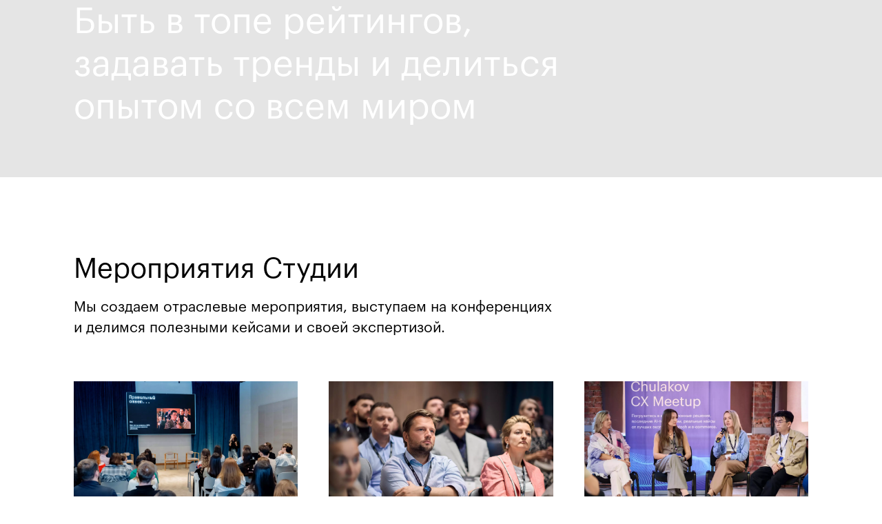

--- FILE ---
content_type: text/html; charset=utf-8
request_url: https://chulakov.team/
body_size: 109017
content:
<!DOCTYPE html><html><head><meta charSet="utf-8" data-next-head=""/><script src="https://flackr.github.io/scroll-timeline/dist/scroll-timeline.js" data-next-head=""></script><link rel="apple-touch-icon-precomposed" sizes="57x57" href="/assets/icons/favicons/57x57.png" data-next-head=""/><link rel="apple-touch-icon-precomposed" sizes="114x114" href="/assets/icons/favicons/114x114.png" data-next-head=""/><link rel="apple-touch-icon-precomposed" sizes="72x72" href="/assets/icons/favicons/72x72.png" data-next-head=""/><link rel="apple-touch-icon-precomposed" sizes="144x144" href="/assets/icons/favicons/144x144.png" data-next-head=""/><link rel="apple-touch-icon-precomposed" sizes="60x60" href="/assets/icons/favicons/60x60.png" data-next-head=""/><link rel="apple-touch-icon-precomposed" sizes="120x120" href="/assets/icons/favicons/120x120.png" data-next-head=""/><link rel="apple-touch-icon-precomposed" sizes="76x76" href="/assets/icons/favicons/76x76.png" data-next-head=""/><link rel="apple-touch-icon-precomposed" sizes="152x152" href="/assets/icons/favicons/152x152.png" data-next-head=""/><link rel="icon" type="image/png" href="/assets/icons/favicons/16x16.png" sizes="16x16" data-next-head=""/><link rel="icon" type="image/png" href="/assets/icons/favicons/32x32.png" sizes="32x32" data-next-head=""/><link rel="icon" type="image/png" href="/assets/icons/favicons/57x57.png" sizes="57x57" data-next-head=""/><link rel="icon" type="image/png" href="/assets/icons/favicons/60x60.png" sizes="60x60" data-next-head=""/><link rel="icon" type="image/png" href="/assets/icons/favicons/72x72.png" sizes="72x72" data-next-head=""/><link rel="icon" type="image/png" href="/assets/icons/favicons/76x76.png" sizes="76x76" data-next-head=""/><link rel="icon" type="image/png" href="/assets/icons/favicons/96x96.png" sizes="96x96" data-next-head=""/><link rel="icon" type="image/png" href="/assets/icons/favicons/114x114.png" sizes="114x114" data-next-head=""/><link rel="icon" type="image/png" href="/assets/icons/favicons/120x120.png" sizes="120x120" data-next-head=""/><link rel="icon" type="image/png" href="/assets/icons/favicons/128x128.png" sizes="128x128" data-next-head=""/><link rel="icon" type="image/png" href="/assets/icons/favicons/144x144.png" sizes="144x144" data-next-head=""/><link rel="icon" type="image/png" href="/assets/icons/favicons/152x152.png" sizes="152x152" data-next-head=""/><link rel="icon" type="image/png" href="/assets/icons/favicons/196x196.png" sizes="196x196" data-next-head=""/><meta name="viewport" content="width=device-width, user-scalable=no, initial-scale=1.0, maximum-scale=1.0, minimum-scale=1.0" data-next-head=""/><title data-next-head="">Chulakov Team</title><meta property="og:title" content="Chulakov Team" data-next-head=""/><meta property="og:description" content="HR-портал Студии Олега Чулакова" data-next-head=""/><meta property="og:image" content="https://chulakov.team/assets/images/meta/og_home.png" data-next-head=""/><meta property="og:url" content="https://chulakov.team/" data-next-head=""/><meta property="og:type" content="website" data-next-head=""/><link rel="preload" href="/_next/static/media/486e0aa4b5b5cb1e-s.p.woff2" as="font" type="font/woff2" crossorigin="anonymous" data-next-font="size-adjust"/><link rel="preload" href="/_next/static/media/3f50ccaf8e9fe61b-s.p.woff" as="font" type="font/woff" crossorigin="anonymous" data-next-font="size-adjust"/><link rel="preload" href="/_next/static/css/6034e7819025ed3d.css" as="style"/><link rel="stylesheet" href="/_next/static/css/6034e7819025ed3d.css" data-n-g=""/><link rel="preload" href="/_next/static/css/c39397afb5cc9f01.css" as="style"/><link rel="stylesheet" href="/_next/static/css/c39397afb5cc9f01.css" data-n-p=""/><noscript data-n-css=""></noscript><script defer="" nomodule="" src="/_next/static/chunks/polyfills-42372ed130431b0a.js"></script><script src="/_next/static/chunks/webpack-6ffd07a3317375c1.js" defer=""></script><script src="/_next/static/chunks/framework-992750b8ade9d192.js" defer=""></script><script src="/_next/static/chunks/main-cf85b49608e3ed54.js" defer=""></script><script src="/_next/static/chunks/pages/_app-59c3e404885c101e.js" defer=""></script><script src="/_next/static/chunks/pages/index-226b85b2ec45e00f.js" defer=""></script><script src="/_next/static/ckRqvi1EfKi-MpF179uG6/_buildManifest.js" defer=""></script><script src="/_next/static/ckRqvi1EfKi-MpF179uG6/_ssgManifest.js" defer=""></script><style id="__jsx-1899606263">:root{--font-graphik:'Graphik', 'Graphik Fallback'}</style></head><body><div id="__next"><div class=""><div class="styles_HeaderWrap__iINzi" style="opacity:0"><header class="styles_Header__q82mo"><a class="styles_logoHeader__8sbO6" href="/"><svg xmlns="http://www.w3.org/2000/svg" width="187" height="35" fill="none" class="styles_Logo__Dn5sT styles_logo__w2hBX"><path fill="currentColor" d="M12.665 21.052H9.007a2.17 2.17 0 0 1-.752 1.528 2.22 2.22 0 0 1-1.634.53c-1.757 0-2.742-1.286-2.742-3.558v-.137c0-2.289 1.04-3.557 2.692-3.557a2 2 0 0 1 1.52.525c.41.379.638.91.632 1.464h3.783c-.305-3.327-2.618-4.84-5.952-4.84a6.29 6.29 0 0 0-4.707 1.786 6.14 6.14 0 0 0-1.842 4.639v.14C.005 23.43 2.211 26 6.695 26c3.317 0 5.72-1.694 5.97-4.948m7.047 4.736v-4.96h4.214v4.96h3.672V13.2h-3.672v4.807h-4.215V13.2h-3.694v12.584zm23.34-5.158V13.2H39.34v7.272c0 1.883-.489 2.693-2.008 2.693-1.56 0-2.009-.863-2.009-2.641V13.2h-3.671v7.482C31.649 24.204 33.709 26 37.333 26c3.533 0 5.72-1.709 5.72-5.37m12.574 5.158v-2.799h-4.842v-9.79H47.09v12.585zm8.811-9.665 1.4 4.84h-2.815zm-6.241 9.666h3.427l.681-2.341h4.25l.681 2.34h3.891l-4.07-12.582h-4.752zm19.542 0v-5.264l3.694 5.264h4.249l-4.941-6.744 4.697-5.845h-3.841l-3.855 4.983V13.2h-3.692v12.584zm22.984-6.302v-.141c0-3.91-2.881-6.322-6.792-6.322a6.44 6.44 0 0 0-4.805 1.743 6.29 6.29 0 0 0-1.972 4.67v.14C87.155 23.359 89.736 26 93.879 26c4.138.001 6.843-2.64 6.843-6.513m-9.736.07v-.142c0-2.289 1.129-3.573 2.937-3.573s2.96 1.32 2.96 3.557v.14c.011 2.253-1.121 3.626-2.933 3.626-1.78 0-2.965-1.32-2.965-3.608m15.81 6.232h4.17l4.202-12.583h-3.442l-2.621 8.832-2.6-8.832h-3.953zM134.353 21.081c4.446.215 11.247-11.285 10.093-11.343-2.005-.096-6.619 7.622-7.906 11.375-4.603 13.406 9.793-3.735 12.773-6.441 1.076-.98-3.981 6.777-3.981 6.777s-4.282 5.888-7.891 7.711c-.704.354-1.372.558-1.962.53-7.119-.344 1.054-22.743 8.931-22.36 7.251.35-3.749 16.118-10.629 15.789-.843-.047-1.025-2.113.572-2.038M164.712 27.234c.672-1.87 5.751-11.207 8.249-13.53 0 0-2.888 9.855-2.148 10.652 1.033 1.112 1.365 1.47 2.019 1.494s8.141-12.175 8.838-12.826c0 0-.918 7.25-.486 13.345.433 6.098 2.577 8.286 4.285 8.347s-3.509-8.94.515-27.254c.171-.783-.922-2.656-2.195-2.703s-7.762 11.582-9.556 14.6c0 0 2.587-8.33 2.602-8.787.039-1.055-1.326-3.568-2.155-2.796-1.19 1.109-7.552 10.142-7.577 10.789.043-1.148 5.186-12.026 5.647-12.783.318-.53-1.519-2.453-2.72-1.337-1.987 1.848-9.267 20.336-8.245 21.434.386.415 2.709 1.959 2.927 1.355M117.146 9.95c1.83-1.702 27.094-6.263 33.244-6.042 1.787.065 1.133-3.857-.264-3.907-2.18-.079-32.594 4.594-34.799 6.645-1.165 1.084 1.101 3.968 1.819 3.304"></path><path fill="currentColor" d="M132.93 3.219c-1.429 1.136-8.72 24.89-8.813 25.71-.189 1.661 3.042 3.774 3.213 2.287s7.462-26.146 9.278-27.59c1.815-1.444-3.678-.407-3.678-.407M157.71 23.201c-1.261-.046 3.864-14.027 3.864-14.463 0-.437-.722-1.352-2.116-.058-.054-.761-.254-1.447-.693-1.916-2.434-2.616-7.002 1.766-11.215 9.588-4.217 7.821-3.145 10.034-2.445 10.788.701.755 1.644 1.151 4.057-1.09 1.887-1.755 5.225-6.667 6.715-8.715 0 0-1.658 7.085-.604 8.218.783.84 2.219 1.72 3.424.597.586-.547 6.118-10.703 6.118-10.703l4.75-10.424c.003 0-10.525 18.228-11.855 18.178m-9.406-.343c-1.744-.064 6.561-13.624 8.724-13.545 2.941.107-7.177 13.602-8.724 13.545"></path></svg></a><nav class="Navigation_Navigation___nios Navigation_visible__Qp6gG"><ul class="Navigation_links__u0_rB"><li class="Navigation_linkWrapper__1OdGY"><a class="rotate-block_root__HDl4_ Navigation_link__xKpoh" href="/vacancies"><span data-title="Вакансии" class="rotate-block_text__X620D">Вакансии</span></a></li><li class="Navigation_linkWrapper__1OdGY"><a class="rotate-block_root__HDl4_ Navigation_link__xKpoh" href="/events"><span data-title="Мероприятия" class="rotate-block_text__X620D">Мероприятия</span></a></li><li class="Navigation_linkWrapper__1OdGY"><a class="rotate-block_root__HDl4_ Navigation_link__xKpoh" href="/students"><span data-title="Начало карьеры" class="rotate-block_text__X620D">Начало карьеры</span></a></li><li class="Navigation_linkWrapper__1OdGY"><a class="rotate-block_root__HDl4_ Navigation_link__xKpoh" href="/office"><span data-title="Офис" class="rotate-block_text__X620D">Офис</span></a></li></ul></nav><button aria-label="открыть меню" class="styles_openBtn__x8dIE"><span class="styles_left__uOcm_"></span><span class="styles_center__O_R7Z"></span><span class="styles_right__3cpxw"></span></button></header></div><div class="app-layout_Root__XE5aW"><div class="app-layout_topLay__GmwDC"></div><div class="app-layout_content__WxhBu"><main><div class="ui_wrap__JMkHw"><div class="ui_videoWrap__aFvbn"><video autoplay="" loop="" playsinline="" muted="" class="ui_video__bX0Nr"></video></div><section id="" class="container_root__Mljgl ui_textWrap__Br73B"><h1 class="ui_title__Wa6Zm">Быть в топе рейтингов, <br/> задавать тренды и делиться <br/> опытом со всем миром</h1></section></div><section id="" class="container_root__Mljgl similar-events-studio-section_root__fKvez"><h3 class="similar-events-studio-section_title__duOdb">Мероприятия Студии</h3><p class="similar-events-studio-section_description__OwB7q">Мы создаем отраслевые мероприятия, выступаем на конференциях <br/>и делимся полезными кейсами и своей экспертизой.</p><div class="similar-events_events__RPvPz"><div class="studio-event_root__86bSm"><div class="studio-event_imageHandler__xdIDK"><picture class="format-image_image__jxLMt studio-event_imageContainer__e23AX"><source srcSet="https://storage.yandexcloud.net/chulakov-ru-prod/events/16/6734ac8c9a5f4/6734ac8c9a5f4.avif" media="(max-width: 767px)" type="image/avif"/><source srcSet="https://storage.yandexcloud.net/chulakov-ru-prod/events/16/6734ac8c998e6/6734ac8c998e6.avif 1x, https://storage.yandexcloud.net/chulakov-ru-prod/events/16/6734ac8c998e6/6734ac8c998e6.avif 2x " type="image/avif"/><source srcSet="https://storage.yandexcloud.net/chulakov-ru-prod/events/16/6734ac8c9a5f4/6734ac8c9a5f4.webp" media="(max-width: 767px)" type="image/webp"/><source srcSet="https://storage.yandexcloud.net/chulakov-ru-prod/events/16/6734ac8c998e6/6734ac8c998e6.webp 1x, https://storage.yandexcloud.net/chulakov-ru-prod/events/16/6734ac8c998e6/6734ac8c998e6.webp 2x " type="image/webp"/><source srcSet="https://storage.yandexcloud.net/chulakov-ru-prod/events/16/6734ac8c9a5f4.jpg" media="(max-width: 767px)"/><source srcSet="https://storage.yandexcloud.net/chulakov-ru-prod/events/16/6734ac8c998e6.jpg" media="(max-width: 1024px)"/><source srcSet="https://storage.yandexcloud.net/chulakov-ru-prod/events/16/6734ac8c998e6.jpg 1x, https://storage.yandexcloud.net/chulakov-ru-prod/events/16/6734ac8c998e6.jpg 2x "/><img src="https://storage.yandexcloud.net/chulakov-ru-prod/events/16/6734ac8c998e6.jpg" alt="block" loading="lazy" draggable="false"/></picture><div class="studio-event_backgroundColorPoster__rah3p"></div><div class="studio-event_button__WmWxq"><span class="arrow_wrap__Le8AS"><svg xmlns="http://www.w3.org/2000/svg" fill="none" viewBox="0 0 22 22" class="arrow_button__M5dpH arrow_right__un7Ad"><path stroke="#151515" stroke-linecap="round" stroke-linejoin="round" stroke-width="1.778" d="M5.113 11h12.445m0 0-6.701-6.222m6.7 6.222-6.7 6.222"></path></svg></span></div><div class="studio-event_overlay__My_Qc"></div></div><div class="studio-event_content__YLYeJ"><h5 class="studio-event_title__Waqac">Chulakov Design Meetup #9, Казань</h5><time class="studio-event_date__YhWn_">02.11.2024</time><a class="studio-event_link__fhYur" target="_blank" href="https://chulakov.ru/event/chulakov-design-meetup-9-kazan"></a></div></div><div class="studio-event_root__86bSm"><div class="studio-event_imageHandler__xdIDK"><picture class="format-image_image__jxLMt studio-event_imageContainer__e23AX"><source srcSet="https://storage.yandexcloud.net/chulakov-ru-prod/events/15/670f9b812a9af/670f9b812a9af.avif" media="(max-width: 767px)" type="image/avif"/><source srcSet="https://storage.yandexcloud.net/chulakov-ru-prod/events/15/670f9b8129d8e/670f9b8129d8e.avif 1x, https://storage.yandexcloud.net/chulakov-ru-prod/events/15/670f9b8129d8e/670f9b8129d8e.avif 2x " type="image/avif"/><source srcSet="https://storage.yandexcloud.net/chulakov-ru-prod/events/15/670f9b812a9af/670f9b812a9af.webp" media="(max-width: 767px)" type="image/webp"/><source srcSet="https://storage.yandexcloud.net/chulakov-ru-prod/events/15/670f9b8129d8e/670f9b8129d8e.webp 1x, https://storage.yandexcloud.net/chulakov-ru-prod/events/15/670f9b8129d8e/670f9b8129d8e.webp 2x " type="image/webp"/><source srcSet="https://storage.yandexcloud.net/chulakov-ru-prod/events/15/670f9b812a9af.jpg" media="(max-width: 767px)"/><source srcSet="https://storage.yandexcloud.net/chulakov-ru-prod/events/15/670f9b8129d8e.jpg" media="(max-width: 1024px)"/><source srcSet="https://storage.yandexcloud.net/chulakov-ru-prod/events/15/670f9b8129d8e.jpg 1x, https://storage.yandexcloud.net/chulakov-ru-prod/events/15/670f9b8129d8e.jpg 2x "/><img src="https://storage.yandexcloud.net/chulakov-ru-prod/events/15/670f9b8129d8e.jpg" alt="block" loading="lazy" draggable="false"/></picture><div class="studio-event_backgroundColorPoster__rah3p"></div><div class="studio-event_button__WmWxq"><span class="arrow_wrap__Le8AS"><svg xmlns="http://www.w3.org/2000/svg" fill="none" viewBox="0 0 22 22" class="arrow_button__M5dpH arrow_right__un7Ad"><path stroke="#151515" stroke-linecap="round" stroke-linejoin="round" stroke-width="1.778" d="M5.113 11h12.445m0 0-6.701-6.222m6.7 6.222-6.7 6.222"></path></svg></span></div><div class="studio-event_overlay__My_Qc"></div></div><div class="studio-event_content__YLYeJ"><h5 class="studio-event_title__Waqac">Chulakov CX Meetup #3, Москва</h5><time class="studio-event_date__YhWn_">04.10.2024</time><a class="studio-event_link__fhYur" target="_blank" href="https://chulakov.ru/event/chulakov-cx-meetup-3-moskva"></a></div></div><div class="studio-event_root__86bSm"><div class="studio-event_imageHandler__xdIDK"><picture class="format-image_image__jxLMt studio-event_imageContainer__e23AX"><source srcSet="https://storage.yandexcloud.net/chulakov-ru-prod/events/14/670fb0aed95ee/670fb0aed95ee.avif" media="(max-width: 767px)" type="image/avif"/><source srcSet="https://storage.yandexcloud.net/chulakov-ru-prod/events/14/670fb0aed851b/670fb0aed851b.avif 1x, https://storage.yandexcloud.net/chulakov-ru-prod/events/14/670fb0aed851b/670fb0aed851b.avif 2x " type="image/avif"/><source srcSet="https://storage.yandexcloud.net/chulakov-ru-prod/events/14/670fb0aed95ee/670fb0aed95ee.webp" media="(max-width: 767px)" type="image/webp"/><source srcSet="https://storage.yandexcloud.net/chulakov-ru-prod/events/14/670fb0aed851b/670fb0aed851b.webp 1x, https://storage.yandexcloud.net/chulakov-ru-prod/events/14/670fb0aed851b/670fb0aed851b.webp 2x " type="image/webp"/><source srcSet="https://storage.yandexcloud.net/chulakov-ru-prod/events/14/670fb0aed95ee.jpg" media="(max-width: 767px)"/><source srcSet="https://storage.yandexcloud.net/chulakov-ru-prod/events/14/670fb0aed851b.jpg" media="(max-width: 1024px)"/><source srcSet="https://storage.yandexcloud.net/chulakov-ru-prod/events/14/670fb0aed851b.jpg 1x, https://storage.yandexcloud.net/chulakov-ru-prod/events/14/670fb0aed851b.jpg 2x "/><img src="https://storage.yandexcloud.net/chulakov-ru-prod/events/14/670fb0aed851b.jpg" alt="block" loading="lazy" draggable="false"/></picture><div class="studio-event_backgroundColorPoster__rah3p"></div><div class="studio-event_button__WmWxq"><span class="arrow_wrap__Le8AS"><svg xmlns="http://www.w3.org/2000/svg" fill="none" viewBox="0 0 22 22" class="arrow_button__M5dpH arrow_right__un7Ad"><path stroke="#151515" stroke-linecap="round" stroke-linejoin="round" stroke-width="1.778" d="M5.113 11h12.445m0 0-6.701-6.222m6.7 6.222-6.7 6.222"></path></svg></span></div><div class="studio-event_overlay__My_Qc"></div></div><div class="studio-event_content__YLYeJ"><h5 class="studio-event_title__Waqac">Chulakov CX Meetup #2, Москва</h5><time class="studio-event_date__YhWn_">06.09.2024</time><a class="studio-event_link__fhYur" target="_blank" href="https://chulakov.ru/event/chulakov-cx-meetup-2-moskva"></a></div></div></div></section><div class="awards_root__8C9Z7"><section id="" class="container_root__Mljgl"><div class="awards_section__vo2dE"><div class="awards_titleWrapper__mGQaI"><h4 class="awards_title__CPzJp">Среди наших наград — победы в престижных международных и российских конкурсах</h4></div><p class="awards_count__UTTTq">153 наград</p><div class="awards_wrap__OlHaC"><div class="award-card_root__FVymg"><div class="award-card_wrapper__LXxRq"><div class="award-card_circleWrapper__gxY_I" style="transform:translateX(6px)"><div class="award-card_iconWrapper__Qs5eX"><img class="award-card_icon__zQ5H6" src="https://storage.yandexcloud.net/chulakov-ru-prod/awards/4/5f3cf35d37f26.svg" alt="icon"/></div><div class="award-card_circle__DTHst" style="left:-2px;z-index:8"></div><div class="award-card_circle__DTHst" style="left:-4px;z-index:7"></div><div class="award-card_circle__DTHst" style="left:-6px;z-index:6"></div></div><div class="award-card_count__SvT0_" style="transform:translateX(6px)">× 4</div></div><div class="award-card_name__R7GNe">European Design Awards</div></div><div class="award-card_root__FVymg"><div class="award-card_wrapper__LXxRq"><div class="award-card_circleWrapper__gxY_I" style="transform:translateX(4px)"><div class="award-card_iconWrapper__Qs5eX"><img class="award-card_icon__zQ5H6" src="https://storage.yandexcloud.net/chulakov-ru-prod/awards/6/5f3cf1cd93c9f.svg" alt="icon"/></div><div class="award-card_circle__DTHst" style="left:-2px;z-index:8"></div><div class="award-card_circle__DTHst" style="left:-4px;z-index:7"></div></div><div class="award-card_count__SvT0_" style="transform:translateX(4px)">× 3</div></div><div class="award-card_name__R7GNe">Favourite Website Awards</div></div><div class="award-card_root__FVymg"><div class="award-card_wrapper__LXxRq"><div class="award-card_circleWrapper__gxY_I" style="transform:translateX(14px)"><div class="award-card_iconWrapper__Qs5eX"><img class="award-card_icon__zQ5H6" src="https://storage.yandexcloud.net/chulakov-ru-prod/awards/5/5f3cf36823c79.svg" alt="icon"/></div><div class="award-card_circle__DTHst" style="left:-2px;z-index:8"></div><div class="award-card_circle__DTHst" style="left:-4px;z-index:7"></div><div class="award-card_circle__DTHst" style="left:-6px;z-index:6"></div><div class="award-card_circle__DTHst" style="left:-8px;z-index:5"></div><div class="award-card_circle__DTHst" style="left:-10px;z-index:4"></div><div class="award-card_circle__DTHst" style="left:-12px;z-index:3"></div><div class="award-card_circle__DTHst" style="left:-14px;z-index:2"></div></div><div class="award-card_count__SvT0_" style="transform:translateX(14px)">× 11</div></div><div class="award-card_name__R7GNe">CSS Design Awards</div></div><div class="award-card_root__FVymg"><div class="award-card_wrapper__LXxRq"><div class="award-card_circleWrapper__gxY_I" style="transform:translateX(14px)"><div class="award-card_iconWrapper__Qs5eX"><img class="award-card_icon__zQ5H6" src="https://storage.yandexcloud.net/chulakov-ru-prod/awards/1/5f3cf1edcbeb2.svg" alt="icon"/></div><div class="award-card_circle__DTHst" style="left:-2px;z-index:8"></div><div class="award-card_circle__DTHst" style="left:-4px;z-index:7"></div><div class="award-card_circle__DTHst" style="left:-6px;z-index:6"></div><div class="award-card_circle__DTHst" style="left:-8px;z-index:5"></div><div class="award-card_circle__DTHst" style="left:-10px;z-index:4"></div><div class="award-card_circle__DTHst" style="left:-12px;z-index:3"></div><div class="award-card_circle__DTHst" style="left:-14px;z-index:2"></div></div><div class="award-card_count__SvT0_" style="transform:translateX(14px)">× 10</div></div><div class="award-card_name__R7GNe">Awwwards</div></div><div class="award-card_root__FVymg"><div class="award-card_wrapper__LXxRq"><div class="award-card_circleWrapper__gxY_I" style="transform:translateX(14px)"><div class="award-card_iconWrapper__Qs5eX"><img class="award-card_icon__zQ5H6" src="https://storage.yandexcloud.net/chulakov-ru-prod/awards/3/6842c8ae5e7a1.svg" alt="icon"/></div><div class="award-card_circle__DTHst" style="left:-2px;z-index:8"></div><div class="award-card_circle__DTHst" style="left:-4px;z-index:7"></div><div class="award-card_circle__DTHst" style="left:-6px;z-index:6"></div><div class="award-card_circle__DTHst" style="left:-8px;z-index:5"></div><div class="award-card_circle__DTHst" style="left:-10px;z-index:4"></div><div class="award-card_circle__DTHst" style="left:-12px;z-index:3"></div><div class="award-card_circle__DTHst" style="left:-14px;z-index:2"></div></div><div class="award-card_count__SvT0_" style="transform:translateX(14px)">× 25</div></div><div class="award-card_name__R7GNe">Рейтинг Рунета</div></div><div class="award-card_root__FVymg"><div class="award-card_wrapper__LXxRq"><div class="award-card_circleWrapper__gxY_I" style="transform:translateX(14px)"><div class="award-card_iconWrapper__Qs5eX"><img class="award-card_icon__zQ5H6" src="https://storage.yandexcloud.net/chulakov-ru-prod/awards/2/5f3cf1e6dd0bc.svg" alt="icon"/></div><div class="award-card_circle__DTHst" style="left:-2px;z-index:8"></div><div class="award-card_circle__DTHst" style="left:-4px;z-index:7"></div><div class="award-card_circle__DTHst" style="left:-6px;z-index:6"></div><div class="award-card_circle__DTHst" style="left:-8px;z-index:5"></div><div class="award-card_circle__DTHst" style="left:-10px;z-index:4"></div><div class="award-card_circle__DTHst" style="left:-12px;z-index:3"></div><div class="award-card_circle__DTHst" style="left:-14px;z-index:2"></div></div><div class="award-card_count__SvT0_" style="transform:translateX(14px)">× 45</div></div><div class="award-card_name__R7GNe">Tagline</div></div><div class="award-card_root__FVymg"><div class="award-card_wrapper__LXxRq"><div class="award-card_circleWrapper__gxY_I" style="transform:translateX(14px)"><div class="award-card_iconWrapper__Qs5eX"><img class="award-card_icon__zQ5H6" src="https://storage.yandexcloud.net/chulakov-ru-prod/awards/7/5f7f7e209a5f3.svg" alt="icon"/></div><div class="award-card_circle__DTHst" style="left:-2px;z-index:8"></div><div class="award-card_circle__DTHst" style="left:-4px;z-index:7"></div><div class="award-card_circle__DTHst" style="left:-6px;z-index:6"></div><div class="award-card_circle__DTHst" style="left:-8px;z-index:5"></div><div class="award-card_circle__DTHst" style="left:-10px;z-index:4"></div><div class="award-card_circle__DTHst" style="left:-12px;z-index:3"></div><div class="award-card_circle__DTHst" style="left:-14px;z-index:2"></div></div><div class="award-card_count__SvT0_" style="transform:translateX(14px)">× 32</div></div><div class="award-card_name__R7GNe">Золотой сайт</div></div><div class="award-card_root__FVymg"><div class="award-card_wrapper__LXxRq"><div class="award-card_circleWrapper__gxY_I" style="transform:translateX(4px)"><div class="award-card_iconWrapper__Qs5eX"><img class="award-card_icon__zQ5H6" src="https://storage.yandexcloud.net/chulakov-ru-prod/awards/23/6839bce056716.svg" alt="icon"/></div><div class="award-card_circle__DTHst" style="left:-2px;z-index:8"></div><div class="award-card_circle__DTHst" style="left:-4px;z-index:7"></div></div><div class="award-card_count__SvT0_" style="transform:translateX(4px)">× 3</div></div><div class="award-card_name__R7GNe">Workspace Digital Awards</div></div></div></div></section></div><div class="ui_root__SF6xx"><section id="" class="container_root__Mljgl"><h4 class="ui_title__a1qCy">Культура Студии</h4></section><section id="" class="container_root__Mljgl"><div class="ui_content__DUeVM"><ul class="ui_questions__UIp3o"><li class="questions_question__rNeNi"><div class="question_root__PudCl"><h3 class="question_title__KrofG">Почему</h3><p class="question_subtitle__1xms7">Во всем, что мы делаем, мы учитываем человеческую природу. Верим, что наличие эмоциональной связи между продуктом и пользователем отличает великую компанию от хорошей. Мы являемся экспертами в построении эмоциональных связей</p></div></li><li class="questions_question__rNeNi"><div class="question_root__PudCl"><h3 class="question_title__KrofG">Как</h3><p class="question_subtitle__1xms7">Мы разрываем существующие шаблоны и создаем цифровые продукты, вызывающие эмоции. Пользуясь созданными нами приложениями, люди получают дозы дофамина, что создает эмоциональную связь между интерфейсом и пользователем, брендом и потребителем.</p></div></li><li class="questions_question__rNeNi"><div class="question_root__PudCl"><h3 class="question_title__KrofG">Что</h3><p class="question_subtitle__1xms7">Мы создаем веб- и мобильные приложения на другом, <br/> эмоциональном уровне</p></div></li></ul><section class="triangle_root__gqBVr ui_triangle__oAeEs"><svg xmlns="http://www.w3.org/2000/svg" width="787" height="560" viewBox="0 0 750 533" fill="none" class="triangle_svg__BCHTD"><path fill-rule="evenodd" clip-rule="evenodd" d="M373.467 1.24673L222.966 215.806H524.911L373.467 1.24673ZM373.112 0.744373L0 532.667L0.473693 533H749.539L749.098 532.421L373.82 0.743343L374.108 0.33253L373.634 0L373.275 0.513242L373.057 0.666562L373.112 0.744373ZM748.39 532.421L635.673 372.728H112.894L0.879759 532.421H374.635H748.39ZM635.264 372.149L525.319 216.385H222.636V216.277L113.301 372.15L635.264 372.149Z" fill="#D0D0D0"></path><defs><linearGradient id="paint0_linear_12190_10469" x1="-6.25013" y1="0" x2="750.016" y2="0"><stop stop-color="#151515" stop-opacity="0.47"></stop><stop offset="0.482253" stop-color="#151515" stop-opacity="0.47"></stop><stop offset="1" stop-color="#151515" stop-opacity="0.54"></stop></linearGradient></defs><text class="triangle_svgtext__X5fZo" x="370.25" y="190" text-anchor="middle" fill="#000" dy="-2.7em" dominant-baseline="baseline">Эмоции</text><text font-weight="lighter" class="triangle_svgtext__X5fZo" x="370.25" y="320" text-anchor="middle" fill="#000" dy="-0.7em" dominant-baseline="baseline">Удобство</text><text font-weight="lighter" class="triangle_svgtext__X5fZo" x="370.25" y="460" text-anchor="middle" fill="#000" dy="0" dominant-baseline="baseline">Функции</text></svg></section></div></section></div><section id="" class="container_root__Mljgl principles-preview_root__bXXUJ"><h1 class="principles-preview_title__dJLlg">Ценности</h1><ul class="cards_root___f6vn"><li class="cards_wrapper__TpVBl"><h3 class="cards_title__KY1tO">Ответственность</h3><p class="cards_subtitle__dVRIh">Основа наших отношений — ответственность за результат. <br/>Мы верим в ответственность, не ограниченную инструкциями.</p></li><li class="cards_wrapper__TpVBl"><h3 class="cards_title__KY1tO">Прозрачность</h3><p class="cards_subtitle__dVRIh">Честно и открыто обсуждаем проблемы и решения внутри команды и с клиентами, укрепляя доверие и обеспечивая ясность на каждом этапе проекта.</p></li><li class="cards_wrapper__TpVBl"><h3 class="cards_title__KY1tO">Скорость</h3><p class="cards_subtitle__dVRIh">Скорость достижения результата для нас важна не меньше, чем качество.</p></li></ul></section><section id="" class="container_root__Mljgl principles-preview_root__bXXUJ"><h1 class="principles-preview_title__dJLlg">Принципы работы, <br/> которых мы придерживаемся</h1><ul class="cards_root___f6vn"><li class="cards_wrapper__TpVBl"><h3 class="cards_title__KY1tO">Право на ошибку</h3><p class="cards_subtitle__dVRIh">Пробуй новое и не бойся ошибаться. Извлекай уроки из ошибок и продолжай двигаться вперед.</p></li><li class="cards_wrapper__TpVBl"><h3 class="cards_title__KY1tO">Предпринимательский <br/>подход</h3><p class="cards_subtitle__dVRIh">Относись к каждой задаче как к собственному бизнесу и неси ответственность за результат.</p></li><li class="cards_wrapper__TpVBl"><h3 class="cards_title__KY1tO">Открытое общение</h3><p class="cards_subtitle__dVRIh">Открыто обсуждай проблемы и решения в команде. Делись информацией с клиентами о ходе проекта и сообщай о возникающих сложностях для поиска лучших решений.</p></li><li class="cards_wrapper__TpVBl"><h3 class="cards_title__KY1tO">Развитие</h3><p class="cards_subtitle__dVRIh">Ищи возможности для развития и повышения качества. Старайся ускорять свою работу.</p></li></ul></section><div class="principles-relationship_root__Vgy2M"><section id="" class="container_root__Mljgl"><h4 class="principles-relationship_title__8kj52">С нами приятно работать</h4><div class="principles-relationship_wrap__3ijQj"><div class="principles-relationship_section__Cqf5a"><h5 class="principles-relationship_sectionTitle__BRqIc">В коллективе</h5><div class="principles-relationship_sectionData__O__fQ"><p class="principles-relationship_sectionDescription__t1Fxr">У нас есть на этот счет строгие правила, которые, правда, не приходится формулировать. Мы адекватные — и это главное.</p><div class="principles-relationship_list__50Mjq"><div class="principles-relationship_item__AlhCU"><p class="principles-relationship_itemTitle__8lW0M">Взаимопомощь</p><p class="principles-relationship_itemContent__3Hffr">Мы не волшебники (технический отдел не в счет). Поэтому не стесняемся просить о помощи и приходим на выручку.</p></div><div class="principles-relationship_item__AlhCU"><p class="principles-relationship_itemTitle__8lW0M">Самоирония</p><p class="principles-relationship_itemContent__3Hffr">Специалисты участвуют в создании проектов мирового уровня, сохраняя здоровую степень самоиронии.</p></div><div class="principles-relationship_item__AlhCU"><p class="principles-relationship_itemTitle__8lW0M">Чувство юмора</p><p class="principles-relationship_itemContent__3Hffr">Мы веселые ребята, но стараемся, чтобы наши шутки никого не обижали. Знаем и даже произносим нецензурные слова. Но только в моменты восторга, восхищения и радости.</p></div><div class="principles-relationship_item__AlhCU"><p class="principles-relationship_itemTitle__8lW0M">Спокойствие</p><p class="principles-relationship_itemContent__3Hffr">В Студии кричат — значит, зовут кого-то (коллегу, курьера с пиццей, Деда Мороза). В спорах до крика не доходим. И не используем мат — поражаем противника силой аргументов.</p></div><div class="principles-relationship_item__AlhCU"><p class="principles-relationship_itemTitle__8lW0M">Неформальное общение</p><p class="principles-relationship_itemContent__3Hffr">Общаемся легко и на равных. Новичкам у нас не сложно и не страшно.</p></div><div class="principles-relationship_item__AlhCU"><p class="principles-relationship_itemTitle__8lW0M">Творческая самореализация</p><p class="principles-relationship_itemContent__3Hffr">Пение, вышивание, собирание марок — ценим увлеченных людей.</p></div></div></div></div><div class="principles-relationship_section__Cqf5a"><h5 class="principles-relationship_sectionTitle__BRqIc">С клиентами</h5><div class="principles-relationship_sectionData__O__fQ"><p class="principles-relationship_sectionDescription__t1Fxr">Неформальное общение допустимо только в случае длительного доверительного сотрудничества с конкретными менеджерами со стороны клиента. Мы не предложим перейти на «ты», но с радостью согласимся.</p><div class="principles-relationship_list__50Mjq"><div class="principles-relationship_item__AlhCU"><p class="principles-relationship_itemTitle__8lW0M">Желание помочь</p><p class="principles-relationship_itemContent__3Hffr">Менеджер Студии делает все, чтобы решить задачи клиента.</p></div><div class="principles-relationship_item__AlhCU"><p class="principles-relationship_itemTitle__8lW0M">Коммуникация</p><p class="principles-relationship_itemContent__3Hffr">Клиент всегда знает, как идет работа над проектом.</p></div><div class="principles-relationship_item__AlhCU"><p class="principles-relationship_itemTitle__8lW0M">Инициативность</p><p class="principles-relationship_itemContent__3Hffr">Менеджер Студии проактивен.</p></div><div class="principles-relationship_item__AlhCU"><p class="principles-relationship_itemTitle__8lW0M">Оперативность реакции</p><p class="principles-relationship_itemContent__3Hffr">И точка.</p></div></div></div></div></div></section></div><section class="ui_root__bRrhM"><div class="marquee-line_root__uDRXb"><div class="marquee-line_leftPart__PJa8T" style="animation-duration:0s;animation-delay:-0s;animation-direction:normal"><div class="ui_bankWrap__MKsQ1"><img class="ui_bank__TmyIQ" src="/assets/images/partners/1.t2.svg" alt="Логотип компании T2" loading="eager" draggable="false"/></div><div class="ui_bankWrap__MKsQ1"><img class="ui_bank__TmyIQ" src="/assets/images/partners/2.megafon.svg" alt="Логотип компании Мегафон" loading="eager" draggable="false"/></div><div class="ui_bankWrap__MKsQ1"><img class="ui_bank__TmyIQ" src="/assets/images/partners/3.mts.svg" alt="Логотип компании МТС" loading="eager" draggable="false"/></div><div class="ui_bankWrap__MKsQ1"><img class="ui_bank__TmyIQ" src="/assets/images/partners/4.yota.svg" alt="Логотип Yota" loading="eager" draggable="false"/></div><div class="ui_bankWrap__MKsQ1"><img class="ui_bank__TmyIQ" src="/assets/images/partners/5.rostelekom.svg" alt="Логотип компании Ростелеком" loading="eager" draggable="false"/></div><div class="ui_bankWrap__MKsQ1"><img class="ui_bank__TmyIQ" src="/assets/images/partners/6.sber.svg" alt="Логотип банка Сбер" loading="eager" draggable="false"/></div><div class="ui_bankWrap__MKsQ1"><img class="ui_bank__TmyIQ" src="/assets/images/partners/7.t-bank.svg" alt="Логотип банка Т-Банк" loading="eager" draggable="false"/></div><div class="ui_bankWrap__MKsQ1"><img class="ui_bank__TmyIQ" src="/assets/images/partners/8.mkb.svg" alt="Логотип компании MKB" loading="eager" draggable="false"/></div><div class="ui_bankWrap__MKsQ1"><img class="ui_bank__TmyIQ" src="/assets/images/partners/9.vtb.svg" alt="Логотип банка ВТБ" loading="eager" draggable="false"/></div><div class="ui_bankWrap__MKsQ1"><img class="ui_bank__TmyIQ" src="/assets/images/partners/10.otkritie.svg" alt="Логотип банка Открытие" loading="eager" draggable="false"/></div><div class="ui_bankWrap__MKsQ1"><img class="ui_bank__TmyIQ" src="/assets/images/partners/11.rosbank.svg" alt="Логотип банка Росбанк" loading="eager" draggable="false"/></div><div class="ui_bankWrap__MKsQ1"><img class="ui_bank__TmyIQ" src="/assets/images/partners/12.bankci.svg" alt="Логотип банка Центр-инвест" loading="eager" draggable="false"/></div><div class="ui_bankWrap__MKsQ1"><img class="ui_bank__TmyIQ" src="/assets/images/partners/13.gazprom.svg" alt="Логотип банка Газпром" loading="eager" draggable="false"/></div><div class="ui_bankWrap__MKsQ1"><img class="ui_bank__TmyIQ" src="/assets/images/partners/14.bks.svg" alt="Логотип банка БКС" loading="eager" draggable="false"/></div><div class="ui_bankWrap__MKsQ1"><img class="ui_bank__TmyIQ" src="/assets/images/partners/15.alfabank.svg" alt="Логотип банка Альфабанк" loading="eager" draggable="false"/></div><div class="ui_bankWrap__MKsQ1"><img class="ui_bank__TmyIQ" src="/assets/images/partners/16.renessans.svg" alt="Логотип банка Ренессанс" loading="eager" draggable="false"/></div><div class="ui_bankWrap__MKsQ1"><img class="ui_bank__TmyIQ" src="/assets/images/partners/17.sovkombank.svg" alt="Логотип банка Совкомбанк" loading="eager" draggable="false"/></div><div class="ui_bankWrap__MKsQ1"><img class="ui_bank__TmyIQ" src="/assets/images/partners/18.yandex.svg" alt="Логотип компании Яндекс" loading="eager" draggable="false"/></div><div class="ui_bankWrap__MKsQ1"><img class="ui_bank__TmyIQ" src="/assets/images/partners/19.f1.svg" alt="Логотип компании F1" loading="eager" draggable="false"/></div><div class="ui_bankWrap__MKsQ1"><img class="ui_bank__TmyIQ" src="/assets/images/partners/20.papaJons.svg" alt="Логотип компании папа Джонс" loading="eager" draggable="false"/></div><div class="ui_bankWrap__MKsQ1"><img class="ui_bank__TmyIQ" src="/assets/images/partners/21.avito.svg" alt="Логотип компании Авито" loading="eager" draggable="false"/></div><div class="ui_bankWrap__MKsQ1"><img class="ui_bank__TmyIQ" src="/assets/images/partners/22.sbi.svg" alt="Логотип компании SBI" loading="eager" draggable="false"/></div><div class="ui_bankWrap__MKsQ1"><img class="ui_bank__TmyIQ" src="/assets/images/partners/23.alexbolt.svg" alt="Логотип компании Алексболт" loading="eager" draggable="false"/></div><div class="ui_bankWrap__MKsQ1"><img class="ui_bank__TmyIQ" src="/assets/images/partners/24.24-ai.svg" alt="Логотип компании 24 AI" loading="eager" draggable="false"/></div></div><div class="marquee-line_rightPart___5Ao6" style="animation-duration:0s;animation-delay:-0s;animation-direction:normal"><div class="ui_bankWrap__MKsQ1"><img class="ui_bank__TmyIQ" src="/assets/images/partners/1.t2.svg" alt="Логотип компании T2" loading="eager" draggable="false"/></div><div class="ui_bankWrap__MKsQ1"><img class="ui_bank__TmyIQ" src="/assets/images/partners/2.megafon.svg" alt="Логотип компании Мегафон" loading="eager" draggable="false"/></div><div class="ui_bankWrap__MKsQ1"><img class="ui_bank__TmyIQ" src="/assets/images/partners/3.mts.svg" alt="Логотип компании МТС" loading="eager" draggable="false"/></div><div class="ui_bankWrap__MKsQ1"><img class="ui_bank__TmyIQ" src="/assets/images/partners/4.yota.svg" alt="Логотип Yota" loading="eager" draggable="false"/></div><div class="ui_bankWrap__MKsQ1"><img class="ui_bank__TmyIQ" src="/assets/images/partners/5.rostelekom.svg" alt="Логотип компании Ростелеком" loading="eager" draggable="false"/></div><div class="ui_bankWrap__MKsQ1"><img class="ui_bank__TmyIQ" src="/assets/images/partners/6.sber.svg" alt="Логотип банка Сбер" loading="eager" draggable="false"/></div><div class="ui_bankWrap__MKsQ1"><img class="ui_bank__TmyIQ" src="/assets/images/partners/7.t-bank.svg" alt="Логотип банка Т-Банк" loading="eager" draggable="false"/></div><div class="ui_bankWrap__MKsQ1"><img class="ui_bank__TmyIQ" src="/assets/images/partners/8.mkb.svg" alt="Логотип компании MKB" loading="eager" draggable="false"/></div><div class="ui_bankWrap__MKsQ1"><img class="ui_bank__TmyIQ" src="/assets/images/partners/9.vtb.svg" alt="Логотип банка ВТБ" loading="eager" draggable="false"/></div><div class="ui_bankWrap__MKsQ1"><img class="ui_bank__TmyIQ" src="/assets/images/partners/10.otkritie.svg" alt="Логотип банка Открытие" loading="eager" draggable="false"/></div><div class="ui_bankWrap__MKsQ1"><img class="ui_bank__TmyIQ" src="/assets/images/partners/11.rosbank.svg" alt="Логотип банка Росбанк" loading="eager" draggable="false"/></div><div class="ui_bankWrap__MKsQ1"><img class="ui_bank__TmyIQ" src="/assets/images/partners/12.bankci.svg" alt="Логотип банка Центр-инвест" loading="eager" draggable="false"/></div><div class="ui_bankWrap__MKsQ1"><img class="ui_bank__TmyIQ" src="/assets/images/partners/13.gazprom.svg" alt="Логотип банка Газпром" loading="eager" draggable="false"/></div><div class="ui_bankWrap__MKsQ1"><img class="ui_bank__TmyIQ" src="/assets/images/partners/14.bks.svg" alt="Логотип банка БКС" loading="eager" draggable="false"/></div><div class="ui_bankWrap__MKsQ1"><img class="ui_bank__TmyIQ" src="/assets/images/partners/15.alfabank.svg" alt="Логотип банка Альфабанк" loading="eager" draggable="false"/></div><div class="ui_bankWrap__MKsQ1"><img class="ui_bank__TmyIQ" src="/assets/images/partners/16.renessans.svg" alt="Логотип банка Ренессанс" loading="eager" draggable="false"/></div><div class="ui_bankWrap__MKsQ1"><img class="ui_bank__TmyIQ" src="/assets/images/partners/17.sovkombank.svg" alt="Логотип банка Совкомбанк" loading="eager" draggable="false"/></div><div class="ui_bankWrap__MKsQ1"><img class="ui_bank__TmyIQ" src="/assets/images/partners/18.yandex.svg" alt="Логотип компании Яндекс" loading="eager" draggable="false"/></div><div class="ui_bankWrap__MKsQ1"><img class="ui_bank__TmyIQ" src="/assets/images/partners/19.f1.svg" alt="Логотип компании F1" loading="eager" draggable="false"/></div><div class="ui_bankWrap__MKsQ1"><img class="ui_bank__TmyIQ" src="/assets/images/partners/20.papaJons.svg" alt="Логотип компании папа Джонс" loading="eager" draggable="false"/></div><div class="ui_bankWrap__MKsQ1"><img class="ui_bank__TmyIQ" src="/assets/images/partners/21.avito.svg" alt="Логотип компании Авито" loading="eager" draggable="false"/></div><div class="ui_bankWrap__MKsQ1"><img class="ui_bank__TmyIQ" src="/assets/images/partners/22.sbi.svg" alt="Логотип компании SBI" loading="eager" draggable="false"/></div><div class="ui_bankWrap__MKsQ1"><img class="ui_bank__TmyIQ" src="/assets/images/partners/23.alexbolt.svg" alt="Логотип компании Алексболт" loading="eager" draggable="false"/></div><div class="ui_bankWrap__MKsQ1"><img class="ui_bank__TmyIQ" src="/assets/images/partners/24.24-ai.svg" alt="Логотип компании 24 AI" loading="eager" draggable="false"/></div></div></div></section><div class="talents-section_root__dJiN5"><section id="" class="container_root__Mljgl talents_root__W7Vrf container_full__zf8Qf"><h4 class="talents_title__YwA8M">Ищем таланты по всей России и не только — <br/> есть шанс попасть к нам в Студию</h4><div class="talents_mapWrap__FauXW"><svg xmlns="http://www.w3.org/2000/svg" fill="none" viewBox="0 0 1768 935" class="talents_mapImg__FJs_N"><path fill="#EDEDED" d="m122.148 413.215-.229-.008-.838.163-.444.001-.384-.058-.269-.131-.066-.299.151-.365.056-.354.012-.198.277-.445.323-.176.395-.098.473.26.948.696.115.371-.067.193-.31.246zM474.933 714.468l.247.847-1.582 4.561-.005.364-.279-.047-.418.237-.537.405-.572.103-.491.172-.497.254-.349-.034-.236-.638-.104-.603.109-.084.213.038.169-.231.016-.417-.229-.243-.348-.139-.399.045-.48.2-.332.28-.288.702-.198.834-.145.388-.373.411-.327.684-.059.601.009.374-.088.282-.654.753.23.271.94.411.067.695.045.475-.141.221-.747-.07-.93-.115-.596-.28-1.211-.139-.743.194.08.319.133.272-.104.576-.452.705-.586.629-.729.785-.84.899-1.204 1.374-.982 1.065-.385.884-.201.594-.487 1.154-.734.467-.119-.022-.566-.294-.19-.099-.541-.282-.837-.434-1.088-.568-1.287-.668-1.433-.748-1.533-.8-1.586-.824-1.583-.824-1.535-.801-1.434-.745-1.286-.671-1.086-.567-.837-.434-.541-.282-.19-.099-.599-.312-.179-.56-.218-.678-.22-.681-.218-.68-.217-.68-.217-.68-.218-.68-.217-.68-.217-.68-.217-.682-.217-.68-.219-.684-.216-.683-.216-.682-.217-.683-.216-.683-.217-.682-.147-.458-.005-.458.355-1.067.084-.232.433-.326.022.353.159.526.562.089.22.159-.352 1.53.198.66.393.379 1.55.694 1.06.162 2.296-.245 1.148.029 2.809 1.088 2.124 1.223 3.446 1.52.707.188 2.185-.074 1.414-.253.766.059.697-.489.612-.744.472-.459.441-.142.498-.356.544-.675.939-.54 3.318-.939 2.12-1.046.325-.471 1.117-.475.98-.61 4.02-1.302.994-.783.783-.998.075-.064.286.05.322.31-.269.863-.432.748-.325.843-.222.438.153.481.437.344.222.059zm-1.367 3.376.174-.338-.011-.212-.311-.141-.244.259-.206.423.208.118zm-15.948 1.558-.125.135-.206-.09-.475-.336-.087-.291.43-.154.152.04.106.364zm-9.025-1.582-.571-.157-.389-.491 1.209-.028.353-.083.448-.269.128.418-.461.415-.276.15zm-5.264-2.191-.146.013.027-.488.058-.136.417-.075.079.437zm9.475 4.476-.098.278-.73-.356-.255.07-.595-.307-.537-.422.534-.183h1.219l.318.52zM259.627 462.748l.212.337.253 1.222.087 1.028.697.598.324.504.389.731.088.62-.185 1.736-.304.976-.274.396-.138.08-.926 1.426-.203.823-.193.522-.379.094-.322.254-.141 1.41-.241.538-.213.635.067 1.649.188.57.232.323-.08 1.462.152.312 1.013.227.422.32.075.38-.035.229-.332.713.034.652.111.699-.129.355-.43.501-.632.535-.607.075-.644.013-.463.426-.339.508-.404.321-.319.397-.579.834-.177.313-.504.2-.642-.077-.544-.164-.414.027-.299.248-.431.13-.243.038-.102.28.033.673.107.577-.13.381-.177.057-.417-.207-.141.106-.204.409-.245.319-.259.156-.397.127-.539-.284-.401-.556-.237-.213-.164-.048.281-.903.019-.775-.235-1.973-2.158-2.622-.381-.966-.059-.719-.073-.685.277.083.216.245.279.304.247-.24.083-.691-.168-1.746.096-.43.801-1.122 1.09-1.195.584-1.72.649-1.228.106-.913.278-1.064.924-1.219.488-.206.383-.355.547-1.462-.567-.986-.895-.47.203-.491.406-.749.029-.289.234-.428-.009-.686-.214-.573.64-.639.868-.744.76-.563.876-.557.667-.597.658-.488.438-.061.132.202-.003.316-.325.818.021.331.177.302.574.092.666.01.959-.147zM259.86 389.703l-.071.104-.197.409-.485.43-.569.584-.202.621.031 2.409.248 1.543-.044.536.321.543-.606.314-.34.667-.396.209-.219.371-.012.406-.168.452-.069.679-.747-.118-.821-.323-.31-.071-.339.07-.254-.189-.539-.858-.374-.284-.311-.074-.317.175-.505.185-.443.098.007.229 1.363 1.091-.019.905-.537.547-.219.286-.456.118-.526.059-.558-.14-.193.332-.168 1.113-.252.162-.288.261-.149.909.311.182.004.219-.185.326-.191.344-.258.344-.122.152-.26.026-.667-.307-.715.115-1.625.749-.489.051-.626.31-.351 1.047-.096.074-.187.173-1.292-.886-.051-.01-1.005-.215-.826.237-.891-.013-1.61-.752-1.685-.405-.434-.001-.448-.073-.495.134-.368.307-.581.344-.714.178-.73.073-.239.194-.255.07-.281-.314-.284-.091-.297-.253-1.093-.555-1.169-.685-.52-.437-.613-.423-.679-.407-.641-.269-.306-.187-1.431-.953-1.028-.404-1.308-.657-2.507-1.565-.706-.523-.728-.346-.823-.526-.56-.575-.207-.782-.166-.997-.455-1.395.021-.605.434-.379.398-.263.026-.163-.179-.156-1.664-.08-1.663.059-.577-.192-.505-.328-.731-.279-.761-.099-1.442-.434-.983.132-.834.648-.531.573-.32.131-.523-.096-.712-.332-.446-.383-.317-.771-.789-.38-.746-.287-.161-.18.151-.373-.038-.817-.41-.4-1.755.874-.39-.006-.886-.742-.685-.896.057-.453-.022-.398-.63-.597-.855-.562-.299-.109.191-.16.235-.304.03-.297-.115-.365-.01-.345.069-.307.021-.264.042-.241-.005-.202 1.096-1.111.427-.783-.356-.682-.174-.227.227-.041.726.367.582-.099.354-.183.58.504.803.879.338.521.094.339.027.267-.2.368.168.233.446.226.268.234-.295.472-.174.411.45.097.658-.123.632-.425.466-.468.696-1.299.111-.089.286.225 1.335.419.528.482.968.401-.096.207.051.399.261.641.099.393.435.221.769.084.477-.032.11.186.688.108.712-.182.249-.244.653-.001.954-.2 1.203.019 3.65.875.246-.252.201-.709.13-.067.378.331.649.42.458.442.233.447.323.132.588-.039.737.105.519.566.056.425-.179.144-.095.294.112.316.376.583.543.582.356.099.247-.281.409-.742.352-.827.024-.537-.317-.249-.415-.196-.192-.185.179-.234.591-.563.332-.921-.393-1.333-.304-1.261.128-.346.625-.455.796-.254 1.674-.297.494-.007.609.07.925-.037.51-.198.395-.273 1.076-1.78.118-.05.153-.071 1.168 1.177.166-.067.279-.019.643-.343.241-.347.257-.737.294-.675.168-.189.181.159.477.579.335.58.081 1.18.954.653 1.321.51.639-.28.47.053.437.316.971.532.413-.777.903-.641.378-.2.744.304.416-.573.832-1.706.228-.137.536.237.429.522.066.323.293.082.463-.037.476.044.622.44 1.175 1.34.652.573.5.118.447.175 1.283 1.874 1.149.615 1.104.408.493-.244.585-.146.477.222.37.319.641.843.336.279.482.275.332.257-.006 1.055zM338.016 245.628l.228.086.15-.091.367.237.39.803.007.362.354.313.025.38-.851.844-.303-.089-.174-.208-.433-.031-.299.109-.231.395-.309.89-1.815-.461-.309-.405.182-2.214.302-.482.451-.086.334.067-.348 1.106.506.06.408-.664.216-.492-.033-.302-.245-.313-.061-.405.463-.451.574-.06.155.884zm-3.349 1.58-.083.35-.254-.189-.263.034-.299.359-.271-.267.086-.642.566-.803.591.176zm6.301 4.779-.188.333-.638-.145-.142-.408-.584-.167-.042-.194.352-.228.525-.032.562.295zM246.386 425.926l1.142 1.672.577.397.415-.021.462.246.969.721.199.227.336.095.96-.14.255.153.608 1.182.457.178.688-.163.472-.187.969.621.655.075.506.169.491.342.424.378.42.346 1.271.562.428.766.061.611-.11.319-.062.361.236.464.717.475.508.14.27.071.778-.055.845.132.5.384.206.272-.025.259-.466.758-.638.764-.847.728-.852.665-.303.403-.304.71-.274.544-.038.337.071.354.51.446.598.864.412.989.571 1.159.159.411-.123.336-.346.155-.784-.177-.751-.358-.267-.194h-.317l-.243.129.011.26.426 1.309.399 1.797-.177.645-.291.45-.34.263-.362-.199-.199-.374-.452-.143-.374-.052-.642.364-.215-.105-.416-.061-.28.016-.33-.295-.371-.25-.235.099-.19.281.048.648.154 1.044-.317.639-.386-.059-.129-.675-.258-.196-.341-.1-.996.365-.759.337-.265.329-.352.337-.17.277-.346.994-1.068-.211-.264.07-.231.254-.378 1.297-.165.71.198 1.256-.099.338-.163.189-.563.263-.249.078-.148.001-.573-.517-.272-.247-1.01-1.412-.407-.731-.696-1.015-.439-.594-.081-.688-.416-.302-.611-.011-.463-.646.516-.057.182-.169.043-.292-.058-.438-1.082-2.2-.421-1.391.012-.439.368-1.05-.101-.321-1.05-.922-.868-1.86-.925-1.855-.056-.443-.355-1.28-.55-1.248-.491-.849-.334-.883-.299-1.177.186-1.548.166-1.377-.02-.566-.344-.325-.713-1.971-.753-1.271.357-.948.755-1.528.859-1.738.351-.159.54.043.541.254.405.404.513 1.591.376.684.399.356.726-.328 1.06-.855.789-.368 1.868.919zM181.069 323.737l-.056.26.168.179.736.208.527-.319.39-.178.144.27-.098.592-.065.792.562 1.116.639.493.948.166.404-.016.196.208.082.513.332.67.951.739.257.314.11.411-.236.44-.934.973-.191.317.028.14-.179.177-.949.533-.157.251.059.526.05.435.031-.07 1.142.038.218.837.748.299.012.249.623.934.082.588.436.699-.725.419-.021.297.081.341.63.41.2.52-.199.613-.2 1.038-1.773.46-.799.942-.114.199-.037-.049-.023-.416-.261-.089-.531-.365-1.175.683-.668.681-.436.518-.506.362-.252.485-.036.232-.212.234-.111.288.263.739.007.353.205 1.219-.311.3-.286.346-.268.223-.26.108-.588-.226-.797-.149-.579.016-.261-.095-.361-.699-.334-.973-.253-.5-.063-.373-.43-.304-.545-.619-.324-.576-.313-.401-.525-.333-.476-.159.112-.732.225-.8-.192-.665 1.273-1.855-.242-.315-.4.039-.675.31-.448.495-.33.466-1.009.185-1.384-.301-1.377-.704-.15-.202-.039-.184.065-.178.2-.242.374-.247.238-.457-.107-.51-.109-.224.214-.378.372-.435.146-.276-.661-1.228-.644-.428-.673-.281-.484-.288-.319-.068-.308.175-.289.103-.085-.278.261-1.663-.149-.32-.79-.583-1.171-.532-.217-.399.08-.765.194-.884-.099-.954-.128-.279-.23-.488-.682-.082-.926.197-.492-.034-.189-.011-.432-.677-.416-.964-.264-.959.024-.472.352-.454-.053-.467-.028-.828.124-.596 3.984-.82 2.357-.308 1.049.029-.153 1.116.051.39.144.294.278.149.431-.133.573-.096.714.401.461.449.101.33.278.379.512.252 1.202-.094 1.251-.353.472-.393.274-.411.477.512.494.252.278-.05.116-.776.562-.233.531-.006.097.388.312.476.338.126 1.211-.501.153.243.09.368zM327.809 473.732l-1.08 2.419-1.14.886-.951-.781-1.507-.186-1.212 1.039-.559.234-.54.317-.858 1.602-1.062 2.736-.649.141-.521-.072-2.891 1.684.913 1.099.324.701.327 1.74.617 2.052-.046.874-.949-.545-.371-.075-.317.166-.453-.222-.582-.209-.712.064-.379-.002-.353-.425-.554-1.089-.31-.732-.326-.276-.44.024-1.427-.308-.438.2-.757.123-.69-.061-.953-.21-.471-.19-.328.071-.411.433-.334.446-.207.154-1.221-.163-.355.197-.168.255-.081.288-.802-.6-.762-.069-.243.153-.257.257-.039.357.139.413-.072.953-.225.893-.328.436-.643.159-1.21-.003-.969-.561-.509-.013-.785-.231-.743-.156-1.213-.043-1.056-.149-.619-1.037-.867-.868-.992-.691-.458.072-.226.108-.689-.969-.328-.376-.11-.318-.073-.987-.217-.109-.871.039-.725-.279-.419-.219-1.319-.438-.384.516-.192.03-.311-.026-.679-.289-1.044.106-1.046-.085-.746-.266-.719-.403-.492-.076-1.005-.315-.853.396-.963-.39-.783-.402.173-.161 1.069-2.422.81-.965.067-.235-.025-.205-.295-.31-.039-.696.037-1.784-.19-.431-.728-.646-.577-.729-.41-.838-.609-1.919.638.064.288-.243.884-.614.214-.381.022-.252-.247-.54.051-.969.496-.74.171-.412-.046-.488.394-.442.524-.13.294.014 1.126.346 1.078-.782.547-.175.652-.431.281-.142.359-.389.237-.445-.637-.977-.118-.605-.192-.692-.39-.571-.826-1.037-.175-.813.126-.926-.046-.754-.158-.537.068-.368.024-.472.274-.845.658-1.02.306-.335.4.021 1.176-.245.322-.743.346-.412.402-.161.349-.079.364.634 1.017 1.17.434.738-.147.306-.405.209-.667.107-.471.291-.272.472-.047.387.27.452 2.435.424 2.242 1.055 2.862 1.823 1.976.991 1.643.236 2.612 1.606 2.434 1.496 2.467 1.076 1.566.093 1.201-.207 1.245-.76 2.629-.647 2.334-.053 2.916.331 1.871.433.171.31 1.804 2.133 1.013.375.737.531.176.453.174.16 1.21.075.223.888.392 1.272 1.101.98 1.041.705.346.177zM433.07 697.053l-.472.544-.151-.305-.189-1.307.456-.704.125-1.199.245-.267.757.11.145.107-.339.275.166.755-.309 1.032zM377.273 327.652l.597 1.537.223.132.735-.252.122.012 1.187.387.397.603.118.937.144.765.343.318 1.428-.377.728-.034.413.159 1.204 1.245.546.639.029.409-.135.422-.411.548-.39.616.158.951.322.725 1.428-.483.497-.097.448.154.716-.111.612-.338.476-.021.749.406 1.471.402 1.383 1.382.057.293.501 1.209.127.556.222.244.281.604.494.494.441.064.144.218.058.414-.203.597-.672 1.663-.467.38-.45.283-.189.278-.105.382.207.897.2 1.344-.095.699-.178.488-1.349 1.127-.396.234-.447.631-.36.675-.049.318.974 1.635.804.984.121.382-.047.194-.983 1.01-.172.306.639.797.17.953-.066 1.425.335 1.508 1.288 1.695.967 1.149.139.413-.05.411-.397.801-.687.9-.42.484.413.416 1.305.403 1.487.765 1.463 1.794-.176.501-.358.386-.046.524.055.479 1.167 1.828.023.417-.193.612-.202.424-.481-.072-.573.024-1.005.232-.591.628-1.689.544-.979.169-.655-.217-1.464-.768-.358-.701-.055-.546-.515-.426-.779-.304-1.114-.315-.273.061-.385.503-.815.805-.53.426.15.435.177.856.35 1.13.406 1.039.047.56-.136.34-.475.283-.247.828.285 1.309-.289.088-.544 1.279-.497 1.392.059.402.258.408.123.618.089 1.337-.075.314-1.386-.601-1.716-.585-1.201.321-.316-.291-.604-.413-.875.105-1.418.761-.932.455-1.015.742-.401.455-.771.824-.787.976-.075.854.048.836-.214.804-.066.664-.577.292-.475.549-.668-.37-.647-.927.139-.952-.445-.86-.322-.482-.708-.312-1.264-.134-1.597-.331-1.165-.357-.738.087-1.035-.026-.223-.498-.146-1.192-.053-1.154-.13-.546-.206-.214-.318-.088-.47.188-.386.231-.417-.022-.678.052-.553.203-.8.754-.283-.175-.24-.329.011-1.165-.415-.42-.797-.305-.915-.58-.693-.609-.32-.032-.643.264-.54-.124-.998-.807-.287.101-.512.469-.557.428-.33-.056-.121-.208.456-.954-.534-.59-1.093-.461-.836-.141-.367-.179-.127-.264-.353-2.016-.467-.291-.939-.248-1.267-.69-1.409-.939-.8-.448-.303-.536-.904-.474-2.302-1.638-.996-.505-1.534-.57-2.283-1.009-1.532-.458-.781-.019-.856-.145-1.403-.366-.547-.214-.897-.239-1.066-.173-.412.245-.608.651-1.63.911-1.431.476-.23.001-.48-.704-.484-.354-.619-.283-.505-.014-.363.118-.334 1.035-.096.065-.05-1.389.44-1.084.501-.531.54-.446.174-.9.735-1.01.309-.815-.016-.404-.115-.504-.56-.717-.191-.471-.808-.832-.758-.943-.034-.423.136-.231.308-.317 1.147-.836 1.197-.784.671-.245 3.237-.392.597-.332.406-.783.223-.595.337-1.085.386-1.581.174-1.126.198-2.169.074-4.632.71-4.613.465.456 1.272.569 1.144.082.554.153.445.27.776.09.678.168.198.51.484.562 1.38-.053 1.286-.223 1.079.468.267-.244.832-1.433.451-.217 1.262.635.589-.1.787-.571.951-.191.65.239.871-.287.203.479-.07.696-.408.425.023.235.378.421.805.284.59-.02.226-.247.192-.528.052-.54-.187-.548-.559-.454-.443-.168.024-.299.363-.523.784-.929.838-.791.428-.258.174-.32.158-.607.375-1.062.978-1.335.991-.902.92-.079 1.033.156.809-.309.527-.503.304-.478.31-.395.378-.086 2.269.965.707-.839.297-.197.548-.126.434-.232-.017-.308-.53-.386-1.336-.659-.162-.424.228-.355.736-.867.826-1.167.55-.939.235-.588.258-.087 1.201.223.455-.064 1.477-1.021.828.036 1.793 1.055.889.293.228.119.858.382.146-.104.89-1.219.534-.256 2.166-1.25 1.294-.395.704.066z"></path><path fill="#EDEDED" d="m199.93 381.476.174.226.356.682-.428.784-1.095 1.111-.715.96-.334.811-.08.409.112.034.559.27.299.109.855.562.63.598.022.397-.057.454.685.895.886.742.39.006 1.755-.874.41.4.038.817-.152.374-.864 1.289-.338.737.119.611-.111.404-.217.322-.518-.152-.61-.439-.35-.819-.462-.084-.433.021-.404.505-.421.626-.083.401.161.394-.019.7-.143.866-.02.412-.186.12-.398-.018-.258-.218-.165-1.156-.109-.456-.386-.216-.808-.026-1.306.138-.45-.167-.338-.247-.19-.589.019-.998.107-.592-.217-.061-.653-.419-.411.101-.333.906-.475 1.107-.622.598-1.45.898-.561.414-.29.342-.154.33-.062.645v.637l-.29.257-.583-.022-.246-.476.08-.66-.5-1.123.619-.563.001-.196-1.192-.845-.378-.735-.462-1.219-.005-.452.507-1.283.066-.332-.05-.194-.391-.13-.705.254-.743.49-1.294.39-.165.121.075.864-.12.279-1.259.874-.298.329-1.32.35-.582.099-1.265-1.07-.382-.212-.781.124-1.047.008-1.615-.198-.458-.451-.173-.328.002-.404-.148-.764-.286-.524-.146-.512-.23-.585-.119-.463.769-1.067-.094-.505.092-.643.212-.382-.097-.147-1.261-.724-1.144-.332-.944.106-.894.424-.132.115v.133l.105.723-.785.439-1.025.189-.616-.167-.229-.192.238-.686.588-.073.61-.283.378-.575.215-.423-.274-.707.176-.31.52-.517.369-.491.408-.392 1.215-.443 1.22-.449.446-.786.446-.994.22-.198 1.484-.154.403-.129.286-.288 1.41-.788 1.396-.785.339-.311.248-.167.068-.186-.073-.19-.432-.263-.027-.423.746-.466.781-.165.621.217.181.274-.092.211.182.329.442.246.608.13.664-.033.565-.45.365-.365 1.086-.172.524.477 1.689.691 1.297.318.905-.058.967.353.581.428.125.013.197.023.243-.12.658.098.136-.123.033-.166-.081-.117-.784-.195-.241-.224.026-.304.419-.397.698-.193.504.075.3.23.558 1.03.191.097.162-.089.198-.013.232.248.155.57.031.089 1.9.511.413.15.96 1.252zM253.326 357.771l.656.206.761-.058.229-.464.285-.917.117-.105.896.616.844.766-.188.946.106.537.168.518.233.289.509.219 1.153 1.02.608.343.53.609.424.577.378.229.041.477.149.371.521-.055 1.725.286.434.614.237.57.004.152-.342.302-.204.254-.239.134-.629.003-.432.218-.361.279.028.403.358.426.299.175.03.298.615 1.504.278 1.771.234.345.278.165.425-.09.575-.335.597-.172.465-.033.854-.151.126-.253-.228-1.215-.043-.934.133-.118.707.403 1.119.908 1.444 2.159.355.129.727.141.834.038.454-.136.098.147-.174.833-.355.363-1.049.096-.025.226.134.354.336.328.304.69.126.707.198.377.278.246.93-.015.318-.162.167-.135.144.094.18.392.027.2.673.614.313.566.222.293.389-.064 1.14.774.249.393-.052.482-.159.247-.06.763.983 2.24-.143.908-.099.347-.195-.053-.493.02-.573-.136-.582-.251-.575.138-.619.342-.58.182-.354.218-.255.27-1.852.346-.35.299-.355.451-.322.661-.332.58-.382.229-.925-.019-.26.074-.269.259-.637.314-.708.262-1.188.163-1.127-.229-1.326-.676-.738-.502-.474.085-.793.484-1.008.962-.563.794-.096-.318.007-1.055-.332-.257-.483-.275-.336-.279-.64-.843-.37-.319-.478-.222-.584.146-.493.244-1.105-.408-1.149-.615-1.283-1.874-.446-.175-.5-.118-.652-.573-1.176-1.339-.621-.441-.476-.043-.463.036-.293-.082-.067-.323-.429-.522-.535-.237-.228.138-.832 1.705-.417.573-.744-.304-.377.201-.904.64-.412.777-.972-.532-.437-.316-.469-.053-.64.281-1.32-.511-.955-.652-.081-1.18-.334-.581-.478-.579-.18-.159-.134-.677-.387-.92-.682-1.317-.817-.243-.205-.358-.005-.394-.114-.722-.227-.553-.397-.329-.459-.771-.451-1.481-.506-1.096-.778-.268-.334-.599-.299-.737-.173-.669-.095-1.515-.144-.898-.155-.578-.225-.517-.022-.355.702-.536.289-.287.289-.197.215-.242.071-.213-.152-.84-.367-.701-.623-.801-.281-.83.027-.654.063-.346-.196-.566-.051-.747.141-.386.112-.084.266.097.203.373.236.66.077.867.313-.206.685-.644 1.028-.638.906-.25.663.193.582.052.533-.096.733.385.49.386.223-.048.396-.385.29-.35 1.317.214.707-.625.236.089.317-.014.369-.201.295-.032.145.222.227.191.339-.087.732-.749.274-.057 1.133.255 1.668.01.917-.198.826.011.955-.169 1.411.012.125-.16-.413-.666-.089-.359-.026-.345.325-.253.31.001.305.265.977.576.219.294-.064.5.11.526.196.125-.332.671.234.393.414.389.338.075.335-.198z"></path><path fill="#EDEDED" d="m222.371 291.508-.267.193.75-1.802 1.53-1.66.33.172-.547.401-.239.333-.413.687-.076.407 1.83.786-.343.262-1.978-.46zm10.892 3.4-.041.253.97.743.262.717.209 1.018-.385 1.213-.968.62-.741.346 2.129.543.027.565.119.644 1.243.024 2.208 2.576 1.956-.151.446.111-.079 1.402-.88 1.117-1.971.811.025.951.408.357 1.458.331 1.911 1.623.554-.088 2.48-1.239.865-.147 2.462.567.697-.58 1.223-.391.907-.585 2.035-1.007 1.424.832.782.62.921.504.289 1.968 1.591 2.63 2.122.594.111 1.976-.439 2.22.394.889.401.632 1.519 1.06.056.051-.046.303-.275 1.078-.171.91-.378 3.733-.319.827-.091.217-.742 1.05-.918.774-.945.281-.633.464-.32.647.505 1.522 1.334 2.397.262 1.726-.805 1.06-.43.834-.058.607.149.558.358.511.004.587-.353.663-.086.518.234.475-.083.121-.35.422-.558.796-.371.596-.867.675-.103.805.111 1.031.167.559-.047.454-.567.911.012.291 1.092 1.219.1.414-.123.743-.063 1.659-1.078 1.734-.72.9-1.364 1.343-.092.135-.159.166-.335.198-.338-.075-.411-.388-.234-.393.331-.671-.198-.126-.11-.527.064-.499-.219-.294-.977-.576-.308-.266-.31-.001-.325.253.023.344.09.359.415.667-.125.16-1.414-.01-.951.167-.827-.011-.917.198-1.666-.009-1.132-.255-.274.057-.728.747-.34.088-.229-.192-.144-.219-.294.029-.369.201-.316.015-.236-.089-.707.624-1.317-.214-.29.351-.397.384-.223.049-.487-.386-.733-.384-.535.094-.582-.051-.663-.193-.908.246-1.028.637-.682.646-.316.205-.074-.866-.237-.66-.202-.373-.267-.097-.109.084-.141.387.052.746.191.568-.062.346-.024.655.28.83.621.8.366.701.156.842-.075.214-.215.242-.289.197-.289.287-.702.536.022.355.225.517.155.578.144.898.094 1.515.173.669.299.737.337.6.778.268.507 1.096.451 1.481.46.768.396.329.226.556.115.721.004.395.205.358.817.243.685 1.318.384.919.134.677-.168.189-.294.675-.256.735-.242.35-.644.342-.277.023-.167.063-1.168-1.177-.153.071-.118.051-1.076 1.779-.393.274-.512.197-.925.038-.609-.071-.498.009-1.674.297-.796.254-.622.456-.129.345.302 1.261.394 1.333-.333.921-.591.563-.176.235.192.185.416.193.317.249-.025.54-.351.824-.409.742-.248.284-.356-.1-.543-.581-.377-.584-.111-.315.095-.295.179-.143-.054-.424-.518-.566-.738-.105-.584.038-.323-.133-.235-.448-.454-.443-.65-.421-.381-.332-.13.068-.2.709-.246.252-3.653-.877-1.205-.016-.953.2-.652-.002-.249.245-.712.181-.687-.111-.111-.182-.479.028-.766-.083-.436-.222-.101-.393-.259-.641-.054-.397.097-.209-.968-.401-.525-.481-1.338-.42-.285-.228-.109.091-.696 1.298-.465.465-.631.426-.659.125-.45-.097.172-.415.294-.469-.268-.234-.446-.226-.168-.233.2-.368-.027-.266-.093-.342-.342-.52-.803-.878-.58-.504-.353.182-.582.099-.727-.367-.226.041-1.003-1.301-.961-1.249-.413-.15-1.9-.511-.028-.088-.157-.571-.23-.247-.198.013-.162.089-.189-.094-.561-1.031-.299-.23-.505-.072-.698.193-.419.394-.026.305.242.224.783.194.08.12-.031.167-.137.122-.656-.097-.243.12-.195-.02-.126-.012-.58-.429-.967-.352-.905.055-1.296-.318-1.69-.691-.523-.477-.321-.289v-.845l.472-1.082.943-1.321.507-1.038.07-.754.619-.946 1.169-1.139.976-1.296.782-1.461.688-.888.892-.476 2.226-1.43.177-.105.317-1.004-.354-.289-.49-.502-1.383-.902-1.325-.739-.538-.512-.287-.953-.342-.137-.778.022-.913-.127-.561-.383-.398-.111-.266.06-.065-.162.08-.699-.262-.286-.446-.331-.335-.05-.333.242-.414.102-.278-.182-.415-1.836-.125-.42.049-.327-.038-.641-.368-.763-.504-.382-.305-.042.283-.676.585-.92.403-.445.438-.323.41-.189.263-.515.137-.526-.317-.207-.732-.692-.37-.584-.2-.638-.251-.867.041-.777.242-.699.173-.291.115-.202.799-.942 1.773-.46.201-1.041.199-.613-.2-.52-.63-.41-.081-.341.021-.297.724-.422-.437-.699-.105-.573-.621-.933-.012-.249 1.073-1.678-.118-.646-.287-.413-.402-.297-.116-.329.034-.317.145-.15.511.247.234-.13 1.655-.617.129-.189-.133-.181-.207-.145.024-.248.117-.295 1.242-1.315.442-.594.217-.455.128-.482-.123-.875-.162-.724.157-.471-.186-.345-.321-1.539.177-.486.577-.218.704-.016.278-.126.413.009.846.719.323.473.145-.019.519-.198.674.306 1.926-.078.371-.239.315-.284.072-.149-.403-.917.073-.257.188-.252.266-.157.439-.012.516-.151 1.223-.515.585-.62.39-.764.236-.591-.078-.566-.142-.398-.361-.078-.66-.267-.529-.495-.187-.557.053-.409.244-.183.155-.276.006-.333.131-.233.355-.097 1.978.726.229-.165.552-1.103 1.136-1.577.823-.811.228-.386.841-2.336.496-1.163-.136-.68-.516-.88.622-1.217.608-.908 1.19-.956.711-.122 2.645.737 2.811 1.116.506 2.283-.783.79.529.694.393-.041.554-.735.502-.856.343-.189.63 1.006.138.581-.528 1.511 1.067-1.921.279-1.521.672-1.331.618-.597.493-.343 1.903 1.258 2.396.582.675.856.993 3.402.498.679.778.44-.935-.989-1.198-4.138-.567-.665-1.053-.523-.568-.569-.252-.653.037-.491 1.232-3.311-.229-.645-.471-.365-.416.105-.683-.245.131-.807.371-.499 1.51.115 1.091-.186.371-.895-.31-.925-.203-1.565-.35-1.532.435-1.478.003.001 1.386.534.321.181 1.87 1.447.344.663.643.258 1.333-.016.948.125.239.397.435.289.106.039zm-9.148-1.675-.406.211-.701-.297-.291-.444.246-.27.467-.105.328.077.42.322zm36.761 18.187-.127.929-.36.367-.573-1.036-.849-.297-.912.94-.394-.089-.931-1.496-.029-.575.109-.432.71-1.372.131-.465.59-.347.327-.697.997-.494.656.205-.031.717.148.555.901.89.081.283-.015.348-.725.424-.284.25-.021.557zm-17.983-7.056-1.157-.394-.254-.672-.392-.29.467-.546.394-.12.961.818.055.935zm19.731 13.937-.243.361-.108.653-.292-.158-.98-.194-.843-.536.101-.824.412-.677-.184-.638-.231-.419.103-.44.216-.42 1.151 1.754z"></path><g fill="#444" clip-path="url(#map_talents_svg__a)" opacity="0.3"><path d="M231.465 350.404c.531-.135.905-.786 1.185-1.214a5 5 0 0 0 .777-2.005 5.4 5.4 0 0 0-.068-2.394 5.5 5.5 0 0 0-1.101-2.142 3.04 3.04 0 0 0-2.112-.866 3.05 3.05 0 0 0-2.127.837 5.3 5.3 0 0 0-1.247 1.689 5.2 5.2 0 0 0-.481 2.027 4.8 4.8 0 0 0 .3 2.209 5 5 0 0 0 1.263 1.86l.934-1.6c-2.778-2.06-5.435 2.017-4.629 4.486.373 1.143 1.529 2.591 2.878 2.54s2.917-.918 3.036-2.288l-1.323.735a2.75 2.75 0 0 0 1.275 1.284c.562.276 1.203.36 1.82.237a5.44 5.44 0 0 0 2.144-1.06 5.26 5.26 0 0 0 1.456-1.862 3.62 3.62 0 0 0-.345-3.861 2.24 2.24 0 0 0-.849-.645 2.3 2.3 0 0 0-1.06-.185 3.84 3.84 0 0 0-1.891.907 1.26 1.26 0 0 0-.403.542 1.23 1.23 0 0 0-.06.665c.157.423.554.29.837.083.262-.249.589-.425.945-.509.233.006.462.065.668.172.205.107.383.259.517.445.298.284.503.647.588 1.045.086.397.048.81-.108 1.187a3.1 3.1 0 0 1-.941.987 3.2 3.2 0 0 1-1.286.497c-.398.042-.8-.03-1.157-.207a2.02 2.02 0 0 1-.85-.789c-.369-.773-1.271.217-1.304.735-.032.518-.002-.204.113-.186a2.3 2.3 0 0 0-.435.207 1.95 1.95 0 0 1-1.006.14 3.1 3.1 0 0 1-1.2-.746 3 3 0 0 1-.722-1.193 1.9 1.9 0 0 1 .361-1.853 1.54 1.54 0 0 1 1.051-.307c.378.031.729.199.985.471.594.456 1.509-1.107.933-1.6-1.343-1.243-1.913-4.861.4-5.348 1.498-.33 2.463 1.047 2.78 2.264.265.785.274 1.631.026 2.422l.001.092a1.2 1.2 0 0 1-.15.26l-.149.224c-.225.298-.247.002.19-.002-.702.174-1.254 1.862-.306 1.667z"></path><path d="M230.612 362.172a33.6 33.6 0 0 1-.601-6.594l-.01-.924c-.003-.314-.004-.388-.001-.167l-.004-.295a3.6 3.6 0 0 0-.01-1.017c-.005-.407-.555-.29-.742-.085a1.3 1.3 0 0 0-.394.545 1.3 1.3 0 0 0-.069.662c-.002-.222 0 0 0 0a.5.5 0 0 0 .002.166c-.002-.185.002.204 0 0l.003.296c.006.592-.102 1.184-.114 1.85.011 2.287.232 4.568.661 6.816.004.425.63.27.856.083.175-.148.308-.336.389-.546s.106-.438.074-.661z"></path></g><path fill="#EDEDED" d="m233.265 294.901-.112-.04-.435-.289-.239-.397-.947-.125-1.334.016-.643-.258-.344-.663-1.87-1.447-.32-.181-1.387-.535-.003-.001.324-1.096.109-.839-.069-1.335.826-.017.684-2.317.164-1.272-1.581-1.95-1.164-1.761 1.824-3.866.551-1.025.162-2.327.951-2.414 1.661-3.768.562.033.366.154 1.181 1.218.571.286.185.771.386.431.586-.533.547-1.078 1.668-1.051.994-.251.638-.061.333.792.177.816.627-1.417 1.351-2.658-.92-.83-1.02.057-1.514 1.448-1.583 1.928-1.337-.258-1.234.258-.673-.979-.379-.784.291-.84.316-.455 1.727-1.419 2.068-1.219 1.438.542 1.256-.175.653.163 1.921.835 1.147-.018 1.194-.471 3.191-2.695 1.62-1.026 2.402.307 2.654-.906.581.187-1.413.881-.329.421-.382.685.116 1.83-.496.906-.635 1.901-1.009.741-1.49 1.807-.428.189-.947 2.385-.137.599-.9 2.143.43 1.165.628.754 2.666.952.135.49.082.788-.651 1.049-.597.752-1.032.44-1.184.176-.624-.2-.466-1.323-.518.186-.599.371-1.702 2.527-1.008 1.75-.231.088-.288-.419-.664-.266-1.012.133.294.554.211.853-.309.277-.883.098-.937.508-.483.464-1.077.366-.837.656-.123 1.142-.225.959-.14 1.097-.502.732-1.458.78-.745.861.893.31.462.428.213.413.178.538-.391.444zm21.63-28.886-.421.212-.863-.83.686-.475 1.237.115.628.34-.961.369zm4.113 24-.465 1.335-.335.316-.378.152-.844-.002-.785.14-.818.448-.556.864.2.851.684.675-.265 1.383-.911.397-1.97.007-.743 1.478-.386 1.234-.352.868-.581 1.165-1.606.041-.235-2.181.263-.747.044-.968.219-.76.11-1.304-1.213-.807-.501-.23-.803-.042-.147-.15-.275-1.942.8-1.75-.129-1.08.087-.437.177-.454-.243-.518-.386-.366.148-1.103.618-.056 1.265.596.409.071.427-.087 1.671-1.3.104-.385.288-.442 1.208.238.271.838-.484 1.008-.421 1.356.561.615.249.151.649-.878.377-.406.373-.169.421-.868.039-.611-.197-.539 1.703-.649 1.665-.402.798.236.704.504.622.564.3.402.07.497-.85.811-.332.489zm-14.681-5.313-.214.191-.385-.421.262-.877.46-.708.042-.77.394-.361.289 1.28.011.556-.47.488zm14.498 8.073-.909.306-.144-.085.052-.854.544-.334.363-.317.153.067.056.51zm-15.051-5.675.061.802-.15 1.606.012 1.858-.502.591-.145.938-.504.846-1.592.616-1.371-.445-1.222-1.021-1.63-1.708.041-.61-.166-.407.08-1.877.769-2.078 1.095.099 2.546-.202.446.34.343.702.596.25 1.143-.402zm30.421 19.809-.358.12-1.103-.815-1.177-1.452.867-1.695.667-.63 2.023 2.992-.238.761zm-33.844-8.332-.359-.05-.069-1.211.062-.352.775-.479.618-.639 1.315-.85 1.011-1.193.186.092-.674 1.147-2.406 2.986zm-4.395-3.59-.843-.104-.283-.46-.686-.385.468-2.098.118-.093.316.275.92 1.395.068 1.181zm18.987 5.742-.356.091-1.098-.56-1.623.43-.387-.464.397-.508.212-.161.524-.087.421-.252.318-.518.16.399.756.418.327.321.232.383zm-16.003-4.088-.55-.047-.471-.491-.548-1.404-.014-.325.425.357.408.779.454.301.512.718zm6.767 1.816 1.031 1.288.913.278.489.555-.041.568-.362 1.161-.761.1-.665-.369-1.12.085-2.478-3.013.613-1.543.349-.568 1.548.398zM393.321 280.39l.231.601.233.918-.017.471-.261.186-.577.028-.198.185-.36.301-.611-.144-.404.173-.811 1.109-1.433 1.797-1.581 1.183-1.121.552-.599.518-.51.696-.338.762-.774 4.55-.288.765-.47.72-.424.748-.142.731.086 1.366-.093 1.953-.185 1.198.214.54.24.428.003.215-.082.191-.262.156-1.787.01-.385.419-.372.49-.983.563-.486.68-.446.819-.129.304-.203-.032-.979-.559-.947-.981-.349-.607-.498-.176-.701.059-2.44.021-.46-.379-.938-1.235-.308-1.087-.758-2.221.037-.451-.061-.394-1.322-.964-.314-.836-.421-.253-.55-.563-1.234-1.992-.382-.284-.188.191-.088.334-.177.147-.219-.086-.217-.647-.319-.617-1.798.287-.622.025-.492-.122-2.766.225-.935.324-.277-.17.271-.526 1.992-2.407.979-2.141.47-.173.218-.268.103-.763-.859-.825-.437-.084-.65.624-.585.406-1.025.004-.569-.859-1.539-1.433-.084-1.196.268-1.077-.597-1.353.032-1.332.462-.771 1.073-.228.421-.385-1.128-.326-.182-.196.107-.444.044-1.639.641-.418.393-.492-.18-.606.292-.513.478-.451.299-1.343 1.34-.282 1.235-.094 2.342.574.207-1.259.929.277 2.049-.863 1.428.803 2.554-.175 4.23 1.555.784-.355.106-.605.233-.601.736.459 1.372.378 4.555 3.008 1.229.447 1.258 1.826.803.645 2.7.983 3.971 2.049 1.115-.518zm-41.547-4.275-.872.489-.262-.415-.068-.412-1.378 1.323-.99-.05-.404-.506.266-.583.069-1.765-.606-.746-1.075-.44-.551-.94 3.203.661.59-.642.908-.57.495.084.327.327-.15.643.01.281 1.252.849.161 1.23-.248 1.314zm1.693 5.119-.676-.077-1.103-1.555.593-.567.52-.118 1.098.88-.205 1.111zm-5.062-2.993.404.539.53.07.587-.062.994.619 1.821 2.643.056.549-1.546-.321-.527.412-.488.246-.459-.032-.982.491-1.218.37-.356.356-1.706-.711-1.045-.073-1.056.522-.875 1.426-.997.997-.727.224-.619-.15.022-.499.219-.428 1.867-1.24.462-.457-.534-.473-.307-.782-.888-1.108-.003-.632.288.056.308-.069.475-.358.337-.488-.337-1.91.553-.076.561.267.427.675.85-.301.306.021.386.358.841-.878 1.221.055.661-.125zM99.326 394.477l-.12.361.115.597.238.292.548.484.481.214.629.362.353.448-.134.45-.293.449-.441.35-.283.286.075.251.184.242.243.137.194.013.232-.224.375-.241.157.009-.08.186.035.278.68.692 1.541 1.388.704.271.542.294.057.368.742 1.544.285.071.502.213.651.134.524-.048.281.142.246.337.309.327.356.549.271.615.247.259 1.926.354.307.417.43.153.508.106.999.524.865.276.118-.084.441-.987.267-.311.237-.022.478.255 1.618 1.269.62.651.621.558.622.263.349.351.24 1.174-.277.446-.012.198-.06.355-.15.365.066.299.269.131.383.058.444-.001.837-.161.23.008.981.886.396.497.053.403.137.443.326.176.609-.15.893-.074 1.188.783 1.285.975.607.281.1-.211.229-.27.294-.071.374.085.556.015.664-.067.629.103.542.427.684.435.446.16-.02.717.271.374-.06.606-.766.047-.404-.101-.464.903.089.334.28.386-.005.327-.43 1.414-1.061.559-1.401.55-6.284 1.11-1.763.998-.593.161-4.19-.495-3.051-.011-1.42-.118-2.228 1.094-1.011.399.542.409.42 1.061-.369.268-1.237.172-.514.003-.213-.177-.259-.01-2.791 2.26-2.29 1.516-1.192.587-1.373 1.019-3.139 2.762-.374.987-.314 3.748.208 1.088.473 1.021 1.181 1.151.121.754-.705.419-1.798.545-2.977.535-1.455.745-.615 1.002-.897.226-.822 1.413-.801.84-.206.309-.74.589-.262.529.484 1.034-.495.191-.428.007-.898-.227-2.948-.964-2.938.782-1.696 1.019-2.036 2.294-1.86 1.107-.674.084-.631-1.011-1.064-.509-1.153-.159-.76.345-.985-.011-.76-.576-1.797-.817-.833-.273-1.45-.023-.995-.698-1.808-.83-4.161-1.113-.57-.02-.744.478-1.699.671-1.968-.671-2.03.082-.612.303-1.206 1.008-.57.846-.158-.048-.108-.3-.3-.024-.399.658-.78.081-.598-.084-1.158-1.071-.828-1.277-.574-.278-.481-1.697-.107-1.008.042-1.036.19-.332.025-.326-.724-.69.1-.93 1.034-.883.686-.284.37-.02-.796-.235-.823.51-.302-1.409-2.12-3.305.377-.446.068-.289-.711.421-.392.032-1.466-.642-1.827-.354.393-2.496.11-.975.156-.601.934-1.182.688-.372 1.06-.897 1.143-.653.926.083.424-.003.577-.617.404-.56-.106-.108-1.033-.231-.813-3.27.208-.398.447-.541.433-.733.264-.608.656-.368.902-.282.874-.551.57-.641.31-.66-.157-.61-.87-.622-.289-2.316.224-1.304-.158-.203-.413-.781-.21-1.266-.025-.196.678.038 2.519.908.609-.041.11-.051.755-.652.97-1.172.412-.783-.028-.397-.53-1.138.052-.259.277-.346.649-.241.843-.236.516-.281.03-.357-.07-.409.083-.329.264-.345.53-1.317.21-.31.312-1.264.2-1.053-.061-1.484.2-.25.332-.151.966-.156 1.023-.823 1.253-.547 1.477-.268 1.14-.482.558-.486.296-.073.033-.308-.01-.469-.339-.579-.543-.457-.7-.243-.4-.24-.012-.36.359-.836.27-.859.009-.437-.216-.411-.665-.155-.465-.44-.398-.209-.311.101-1.214-.505-.464-.323-.3-.299-.262.01-.191.118-.116.251-.209.31-.555.148-1.122-.061-.806-.321-.67-.491-.18-.25-.308-.275-1.587-.375-.136-.198-.64.127-.911.097-.442-.137-.129-.137.006-.188-.111-.708.199-.281.956-.688.01-.243-.148-.39-.074-.51.015-.245-.384-.182-.505.07-1.78-.126-.448.027-.86.189-.952.42-.614-.063-.122-.271.512-1.613 1.243-.747.843-.417-.237-.235-.654-.217.225-.479.392-.13.49-.434-.26-.358-.139-.455.356-.927.212-.352.062-.442-1.521.074-.309-.206.24-.698 1.115-.793.193-.298-.798-.469-.45-.752-.22-.609-.172-.82.216-.604.946-1.253.765-.187.625-.059 1.483-.568 1.488.747 1.04.139 1.045-.187.537.069.956-.148.188-.601-.114-.54.39-.326 1.078-.182 1.235-.311 1.186.284 1.373-.174.636.666.727.117.615.74.647 1.416 1.35.966 1.32.108 2.143.702 1.008.524 1.975.426 1.043.485 1.934.118 1.117 1.138 2.51 1.254 1.38 1.101 4.033 2.47 1.568.583 2.407.311 1.08-.03.782.536 1.423.031.575.31.57.898 2.485 1.838.984-.433.6.046 1.848 1.156 1.704 1.605 1.028.443 1.621.322 1.426-.128zM460.859 117.036l-.595.076-1.915.45-1.192.34-1.318.088.052.77 1.836.826.222.295.087.415-.163.557-.509.808-3.789 4.059-.43.982-.347 3.027-.252 3.604 2.302 2.472 1.692 1.887.384 3.141.963 4.279.708 1.719-.079.424-1.212 2.244-2.286 1.843-2.054 1.499-2.247 1.876-1.814 1.626-2.046 1.982-.419.729-.289.725-.091.882.437 3.46.045 1.692.115 1.848-.031 1.951-.217 1.675.053 1.72.095.901.228 1.297.167 1.861-.209 1.346-.448 4.74-.285 1.138-.351.79-.567.017-1.142-.271-1.382.098-.124.158.409 1.29-1.311 1.47-.99 2.415-1.196 1.014-.178.271-.058.26.06.242 1.227.833-.009.389-.256.719-.36.618-.859.243-.99.458-.405.608-.192.6-.116 1.09.059 1.338.346.951 1.915 1.479.073.67-.166.821-.322.743-1.558 1.148-.204.584-.097 1.553.009 1.517 1.588 2.214.44 1.054-.036.697-.261 1.049-.412 1.088-.517.908-1.117 1.004-2.423 1.89-1.888.385-.168.171.194.952 1.584 4.098 1.245 2.093 1.679 2.816.983 2.093.098 1.28.222 1.464.387 1.267.228 1.059.003.629-.235.588-1.373 1.526-.913 1.229-1.455 1.75-1.249 1.128-2.802 1.861-3.915 2.138-.986.713-1.894 1.174-3.417 2.48-.836.514-2.765 1.941-1.13.525-.933.532-2.687 1.785-2.606 1.139-2.518 1.016-.884.653-.949.401-1.072.316-.481.221-2.755 1.621-3.814 2.229-.288-.047-.877.264-1.125-.268-.612.221-1.242-1.72-.248-.172-1.072-.076-1.226.475-1.809-.378-.949-.046-.68.178.211-.929.645-1.042.653-.617.213-.478-.295-.05-.955.905-.763 1.184-.825.434-1.391-.208-.884-1.493-.603-.21.106.878-.042.905-.197.442-.643-.325-.925.213-.914.471-.321-.114-.081-1.153-.979.169-.919.369-1.475-.319-1.134.511-1.682.013-.808-.309-2.099-.015-.989.793-.677.177-.655-.595-2.556-.369-2.507-.175-.951-.389-.867-.62-1.351.528-1.527.81-1.352-.006-.373-.311.574-.507 1.029-.365.867-.69.344-.714-.267-.427-.479-.277-.363-1.001-.008-1.894-.299-.214-.328.379-.654 1.208-.326.298-.432.175-.498.151-.436.004-1.366-.518.053-.711.098-.27.555-.761-.159-.227.446-.593.308.155.421.038.316-.271.136-.416-.494-.3.07-.292.901-1.001.186-.301-.16-.133-.343.02-1.83-1.083-1.875-2.385-.569-.295.125-1.48-.646-.041-1.14.479-.421-.833-.544-.645.035-.685.342-.908.335-1.101.274-1.335.521-1.854.644-1.37.931-.85.455-.596.882-1.626.793-1.998.104-.741.204-.445.437.159.048-.429-.113-.286-.05-.526.267-.171.529.174.097-.137.137-.192.026-1.331.157-.583.067-1.923-.047-1.871-.53-1.537 1.054-1.836 1.037-1.636.235-.887.232-1.102-.761-1.582.419-1.69.35-1.859.502-1.037.493-.76.69-.685 2.91-1.9.619-1.327 1.364.382-.169-1.451.107-.743.263-.819 2.11.14.548.716 1.884.048 1.893-.558.187-.596-.038-.609.052-1.129.326-.201.468.406-.067-.595.24-.517.514.438 1.509-1.139.45-1.128 1.892.012 2.784-1.638 1.156-.407 1.054-.217 2.691-1.687.823.176.983-1.448 2.334-1.564.574-.099 1.43-1.666 2.731-1.542 2.261-2.429 1.041-.781.606-1.017.78.178.965-.561 1.659-.03 1.383.678.46.603.595.08.303-1.007-.172-.754.537-.472.922-.169.282-1.014.051-.655-.344-1.022.963-1.667.788-1.932 1.127-2.166-.352-1.496-2.261-3.16-.586-.132-.574-.505-.126-1.824.807-1.247.219-.487-.277-.083-.684.503-1.236.408-1.035-1.036-.66-.095.433-3.668.065-1.447-.063-1.859-.876-1.216-.066-.534.097-.747.299-.978.369-1.478.487-1.149.398-.646.675-.286 1.209-1.066.504-.913.603-1.466.808-1.182.611-.527.099-.562.018-.845-.154-1.269-.349-1.61-.154-1.478.159-1.274.246-1.107.371-.952.468-.572 1.079-.544.232-.314.357-1.944-.422-.531-.86-.516-.511-.204-.025-.238.107-.378.382-.716.605-.761.445-.466.203-.458.277-1.723.627-2.015.674-1.518 1.4-.795.198-.405-.774-1.704-.368-1.75.027-.935-.97-.495.253-2.668-.484-1.523-.531-1.362-.361-.675-2.604-2.63-1.145-.736-1.162-1.408-.703-1.494-.687-1.047-.491-1.166-.83-1.226-.068-.816-.747-1.739-.258-1.064-1.391-2.339.161-.666.211-.624.004-.291-1.609-1.933.651-.536 1.612.539 1.093 1.101.388-.16.374-.49.245-2.423.313-.544.835-.487 1.125-.222 1.482.449.961.443.188.138.588 2.986.407 2.839.307 1.253.614 3.448.021 1.865-.215 1.247.673.24 2.135 1.356 1.794 1.142.306.852 1.391.358 1.251-.212 2.099-.079.824-.738.969-.762 1.015.544.89 1.203.959 1.503 1.015.901 1.323 1.315.396 1.219.94.65 1.433-.553 1.585-2.356.992-.952 1.117-.557 1.062-.039.756.121.777-.469 1.297-1.201.804-1.743 1.041-3.317.533-1.032 1.267-1.55 2.558-4.432.874-1.24.76-.671.808-.27 1.666-1.037 2.678-2.299.529-.085 1.22.278 1.412.634 1.12.985.156.011.683-.053 1.392-.514 2.477-1.134 1.348-.07 1.035.455.459 2.395.866 2.788.681 1.444 2.189 3.034 2.083 2.223-.114 4.772-1.321 1.425-.562.45-1.857 1.212-2.187 1.855-.544 1.179-.003 1.385zm-58.947 66.128-1.33.18-.766-.693.399-1.144.758-.349 1.088.145 1.179 1.055.096.367-.872-.067zm-38.062 20.081-.033.339.469.074.797-.35.322.416-.341.788-.271-.135-.028-.162-.532.326-.165.254-.485.023-.492-1.07-.019-1.474 1.141.412-.221.27zm-13.919 43.666-.361.669-.481-.263-.564-.06-.16-.853.21-1.264.17-.228.423-.151.011.741zm3.002 4.399-.571-.132-.498-1.03.011-.328.364-.061.019-.675.156-.246.42.694.124.673-.364.012.33.77zm1.54-.019.819.693.443.02.164.956-.95.222-.28.605.163.497-.097.599-.765-.278-.193-.605.058-.658-.203-.554-.357-.496.389-.347.359-.57zm-3.819 2.532-.937.242-.24-.226.388-.843.59-.236.765.228zm-1.711-.067-.71-.089-.25-.583.272-.267.587-.194.477.231-.047.46z"></path><path fill="#EDEDED" d="m163.354 326.935.493.031.925-.195.683.08.229.491.128.279.099.954-.194.883-.08.766.217.399 1.168.53.793.582.15.32-.261 1.662.085.279.288-.101.311-.176.319.071.483.287.674.282.644.427.657 1.23-.142.274-.373.436-.213.378.109.224.107.51-.236.457-.373.245-.202.241-.065.178.039.184.152.203 1.378.701 1.383.304 1.01-.188.33-.466.446-.496.674-.31.401-.041.242.314-1.274 1.859.196.663-.227.799-.11.733.477.158.524.333.314.398.324.577.544.621.43.304.06.373.256.5.334.973.361.7.264.096.578-.013.797.148.588.226.114.473.52.389.154.216.133.347.35.248.508.064.468-.225.514.006.439.22.194.288.397.468.305.042.504.382.368.762.038.642-.049.327.125.419.415 1.837.278.182.415-.102.332-.242.335.05.447.331.261.286-.079.699.064.162.267-.06.397.111.561.383.913.127.778-.022.343.137.287.952.537.513 1.325.739 1.383.902.49.502.354.288-.317 1.005-.177.105-2.226 1.43-.892.476-.688.888-.782 1.461-.976 1.296-1.169 1.139-.619.946-.069.754-.508 1.038-.943 1.321-.472 1.082.001.845.32.289-1.086.172-.365.366-.565.449-.664.033-.608-.13-.442-.246-.182-.329.092-.211-.181-.274-.617-.219-.782.166-.746.465.025.42.435.267.07.188-.068.187-.247.164-.337.312-1.399.783-1.409.789-.286.288-.403.128-1.484.155-.22.197-.444.996-.446.785-1.221.447-1.215.442-.406.393-.368.491-.518.518-.179.31.277.707-.217.422-.379.575-.607.284-.588.073-.237.686.228.192.616.167 1.025-.189.785-.439-.105-.724.003-.131.132-.115.894-.424.944-.106 1.144.332 1.26.724.098.147-.212.382-.092.643.09.507-.765 1.065.119.463.229.588.146.512.286.524.148.763-.001.402-.826.394-1.228.205-.249.329-.139.423-.006.373.408.628.257 1.178.073.993.542 1.121.117.318-.127.183-.347.266-.709 1.053-.41.056-.411-.065-1.347.467-.426-.273-.662-.229-.583.102-.138.544.249.634.057.613-.096.581.322.574.574.48.373.154.192.233.082.241-.138 1.266-.277.229-.402-.007-.386.399-.679.547-.445.476.086.593-.022.408-.279.328-.024.655.289.764 1.065 1.311 1.024 1.125.352.252 1.867.196.269.14.023.583-.034.374-.378.442-.735.551-.705.38-.478.367-.094.458-.191.582-.47.023.027-.117-.132-.16-.164.004-.157.084-.097.216-1.003.052-.738.163-3.196 1.409-1.351.26-.364.321-.498.664-.883.403-.681.097-1.524-.202-1.664.162-.533-.526-1.664-.57-.735-1.191-1.794-1.239-.211-1.427-.876-.406-.605-.178-.288-.31.058-.441.134-.395-.692-.047-.48-.174-.342.053-.29.1-.225-.212-.169-.016-.07.234-.597-.151-.575-.369-1.415-1.212-.215-.188-1.052-.651-.368-.415-.151-.746-.213-.295-.126-.176-1.173-.077-.543.346-.777.354-4.936 1.32-1.138.888-1.446 1.385-.35.763-.555 2.637.322 1.603-.009.34-.446-.159-.684-.436-.542-.427-.629-.102-.664.066-.556-.015-.374-.084-.294.071-.228.27-.101.211-.607-.281-1.284-.975-1.188-.783-.893.074-.61.149-.326-.176-.137-.442-.053-.403-.395-.497-.982-.886.14-.203.312-.242.065-.197-.116-.368-.948-.696-.473-.259-.395.097-.324.178-.24-1.174-.349-.351-.623-.263-.62-.558-.621-.651-1.617-1.268-.478-.256-.237.023-.267.31-.441.987-.118.084-.866-.276-.998-.523-.508-.107-.43-.153-.307-.417-1.927-.354-.246-.259-.272-.615-.355-.549-.31-.327-.245-.337-.281-.141-.524.047-.651-.134-.502-.213-.286-.07-.741-1.545-.057-.368-.542-.293-.704-.272-1.541-1.388-.681-.692-.034-.278.079-.186-.156-.008-.375.241-.232.223-.194-.013-.243-.137-.184-.242-.075-.25.283-.287.441-.35.293-.449.134-.449-.353-.449-.629-.362-.481-.214-.548-.483-.238-.292-.114-.598.119-.361 1.332.129 1.566-.895 2.756-4.336 2.798-5.35.945-.863.811-.038-.285-.985-.498.266-.301.364-.264.143 2.316-5.061.997-1.811 1.243-1.831.751 1.18.568 1.127.188.866-.285 2.542.251.646.461.724-.058-.628-.29-.571.446-3.367-.108-1.045-.4-.991-1.591-2.364-.083-.377.113-.642.707.288.512.518.05-.362-.055-.419.178-1.387.854-3.093.22-.503.124-.673-.641-.394-.546-.225-.506-.468-2.299-2.854-.336-2.212-.535-1.741-.03-.687.236-.6 1.002-1.085-.177-.982-.403-.328-.253-.548.606-.537.458-.32.646.106.74.429.61.663.551.318-1.36-1.676-2.954-.676-.561-.356-.428-.418.077-.841.528-.198.595-.508-.247-.597-.471-.365-.84-.297-.83-.148-.103-.33.737-.541-.31-.409-.586-.074-.837-.139-.667-.496-.413-1.072-.471-.165-.359-.016-.363-.488-.475-.261-.398-.027-.307-.64-2.601-2.01-1.227-.576h-1.319l-.589-.38-.25-.78-.024-1.162-1.59-1.47.559-.382.919.195 1.134.009.53-.33-.59-.822-.533-.345-.17-.279-.07-.572.428-.095.202.207.684.327 1.253.323-.273-.652-.43-.28-.17-.201-.968-.412-.508.005-.985-.431-.027-.605.058-.492.68-.894 1.746-.388 3.894.297 1.467.697 1.118.204 1.49-.164.752-.333 1.911.339 1.499 1.189.792 2.716.488.999 2.299-.588 2.729 1.035.307.915.447-.514.759-.518.286.467.047.509 2.939.931.501.04-.593-.792-.19-1.452 1.51-4.563-.341-1.559-.181-2.364.016-1.362.112-.433.362-.554 1.118.443.818.473 1.832.151.686.603-.392.926-.188 1.279.068.676.186.808 1.362.429 1.307.911 1.81.725 2.432 1.634 1.278.03 1.401-.417 2.297.226.27-.221-1.25-.329-.92-.923.056-.617.312-.46.876-1.004 3.886-.678 2.502.291 2.776-.146 1.591-.607 1.293-1.067.368-.204.424-.13-.131-.6 2.11-5.151.568-.865.751-.605.933-.34 1.319-.257 4.317.554.724-.15-.123.595.028.828.056.468-.355.453-.024.472.263.959.414.963.435.678zm-49.891 43.038-.605.842-.187-1.046-.385-.998.103-.757.068-.186.589.794zm67.955 61.347-.737 1.42-.017.486.161.403.004.378-1.211 4.035-.158.299-1.489 1.248-.373.387-.756 1.935-.345.467-.512.396-1.184 1.453-.773.564-1.038-1.41-.664-.689-.24-.567-.152-.388.311-.33.516-.275.176-.301-.734-.678-.309-.387.161-.425.54-.555.064-.599-.511-.155-.359-.225.053-.303.419-.262.541-.343.182-.532-.363-.389-.246-.576.05-.643.457-.286.6-.072-.155-.736-.246-.104-.152-.204.266-.217.543-.273 1-1.046.974-.313 1.486.112.427-.035.493-.319.473-.148.437.202.355.319.19.274.26-.119.386-.479.06-.522.539-1.298.513-.662.404.099.207.543-.149.36-.181.912zM133.855 316.544l-.774.177-.371.405-.22.132-.458-.028-.411-.147-1.215-1.523-.375-.088.516-.307 1.101-.004.718-.274 1.094.915zm-11.805-40.442.23.346.803.25-.45.422-1.078.26-.791.355-.879.218-.142-.671-.405-.123-.225-1.272.463-1.613.944-.121 1.089.423zm-7.352-30.494.936.713.789.28.351 1.206-.172 1.635.334 1.794.675 1.695-.239.798-.56.27-1.04.211-.2.558.664-.075.532.048 1.123.548.202.714-.025.948-.104.747-.375.715-.227-.354-.075-.789-.242-.438-.352-.318-.15.993-.524 1.207.137.18.546.223-.823 1.126-.884.065-.928-.193-.376.367-.368.515-.772.686-.783.261-.716-.372-.596-.649-.615-.311-.53.064-.367.105-.269-.141-.837-.214-.753-.292.012-.373.495-.955-.071-.334-.675-.403-.182-.338-.166-.845.036-.356.104-.469-.231-.74-.385-.611-.306-.135-.873.449-.767.497.056.41.004.512-.398.223-1.12.432-.238.24-.287.073-.33-.352-1.028-.32-.416-.299-.342-.744-1.186-.845.098-.958-.193-.258-.947-2.05-.016-.577.304-.231.723-.253 2.149-.075.407-.197.159-.246-.44-.508-.372-.522-.087-.282.058-.2.374-.15.572.187.406.278.437-.098.707-.002.523-.136.631-.613.625-.531.172-.348.798-1.156.299-.25 1.488-.407.132.568.543.324.675-.231 1.111-1.103.464.076.44.284 1.005.175 1.9-.012zm10.486.737-.947-.333-.299-.239-.292-.468.202-1.98.399-.583.301-.246.297-.17.535.08.371.525.07.387-.031 1.378-.305 1.079zm-5.331-9.169-.353 1.807-.12 1.152-.112.366-.431.411-1.476.218-.39-.139.043-.169.524-.576.04-.858.331-.544-.076-.148-.27-.005-1.223.609-.329-.017.037-.201.496-.683.217-.513.247-.273.347-.208.366-.118.244.053.161.318.948-.38zm.626 1.979-.209.084-.363-.178-.063-.267.043-.359.212-.608.388-.352 1.209-.302-.356-.393.044-.171.45-.455 1.352-.471.336-.053.268.125-1.087 1.313zm4.017-6.568-3.252-.335-1.002-.44.041-.402.294-.17.937.072 1.001-1.68-.981-1.303.018-.256.245-.36.215-.125.931-.138.362.026.246.153.372.688.246 1.246.77.465.405.636zm30.925-22.869-.362 1.191-.217.322-.337.373-.861.607-1.91.619-3.687 1.665-2.088.726-.45.549-.438.831.899.523.265.432-.39.359-1.986 1.02-.923 1.234 1.111.347.998.062 2.108-.212 1.921-.028.82.268 1.389 1.085.351.146.755.006.693.204 4.52 1.827 1.384.162.711.667.378 1.152.068 1.894-.121.267-.678.601-1.088.667-1.112 1.057-.439.625-.402.715-.458.627-2.47 2.815-1.903 1.355-1.02 1.078-1.054.767-.894.399-.859.171-2.201-.288-.689.118-.883.31-.815.017.85.27.941-.008 1.552.438 1.349 1.699-.479.813-.949.434-1.628-.469-2.041.988-.84.226-.793-.026-.86-.392-1.458-.993-.549-.682.381.926.591.626 3.87 2.378.286.001 1.661-.416 1.782.634 2.779 2.889.511 1.621.74 2.313.503.981.317.837-.008 1.075-.486 3.374-.359 3.318-.215 3.636.115 1.068.352.847 2.423 2.531.483.722.637 1.815.566 1.887.614 1.513.777 1.325-.712.281-.641.616-.092 1.116.098 1.132.324 1.87.172 1.967-.196-.358-.254-.249-.431-.108-.376-.228-.557-.8-.483-.91-1.527-.26-.751-.406-.697-.233 1.173.85 1.421.547 2.13 3.967.46 2.052-.162 2.42-.789.824-.903.39-.889.495-.887.604 1.315 1.835.391.103.448-.027.522-.273.988-.766.45-.235 1.137.269.886.41.828.552.828.223 1.457 1.013.689.686 1.427 2.473.101 1.106-.237 1.291-.465 1.352-.792 1.098-.799.959-.762 1.332-.36.449-.388.312-1.494.721-.889.196-.231-.31-.338-.093-.133.257.138.693-.247.686-.827.273-.731-.022-.995-.667-1.86.392.913.882.034.595-.601.805-.831.154-.827-.099-.794-.241-.726-.013-.773.201.857.059.466.393.063.88.227.331 1.402.875.939.339 1.879.475.871.32.258.252-.222.628-.693 1.487-.355.23-2.869.412-.819.716-.333.492-1.37-.607-.867.333-1.276-.032-1.027.082-1.046.196-.764-.106-2.837-1.718-1.865-.621-2.695-.383-.613-.323-.781-.855-.867-.702-1.084-.564-.813-.827.286 1.122-1.677.37-.691-.058-.643-.264-1.418-.251-1.193-.579-.037.682.136.656-.354.134-.304-.044-2.204-1.258-.36-.047-.426.268-.783-.512-.604-.929-.727-.745-.855-.538-.761-.198-3.391-.111-.966.772-.816 1.294-.89 1.086-1.063.698-.895-.184-.558-.955-1.253-1.284-.337-.684-.155-.09-.234.114-.679.007-.619-.213-1.024-.149-1.871-.008-.815.159-1.842.589-.404.2-.929.927-.87-.093-.47-.98-.74-.553-.965-.077-.669.188-.135-.399.223-.638.915-.524 1.917.048 2.043-.944 1.067-.641.48-.408.479-.197.514.048.449-.48 2.914-1.53.362-.463.448-.907.501-.847 1.91.028 1.508-1.622.279-.071 2.492.509 1.743.667 1.606 1.011.88.359.943.195.893-.263 1.885-1.44.979-.583 1.048-.467 1.037-.592 1.754-1.161-.994.26-1.276.52-.741.301-1.954-.137-.95.239-1.76.68-.29.003-1.913-1.014-.948-2.057-.732-.967-.368-.215-.477.034-.943-.128-.879-.356.711-.536.761-.167-1.287-.776-.309-.354-.26-.654-1.057-.478-.563-.063-1.111.333-1.632.188-1.317-1.564-.173-.537.304-.81-.015-.737-.379-.394.895-.626.918-.3 1.77.014 2.857-.461 1.538-.081 1.592-.525.729-.411.668-.684.733-.869.823-.627-.438-.38-.005-.7.289-.604.438-.472.043-.775-.109-.868.229-.563.323-.573-.966-.316-1.021-.154-1.021.118-1.05.282-.784-.161.182-.466.534-.464 1.145-.525 1.152-.363.511-.409.476-.518.626-.328 1.516-.499 2.637-.224.359.061.84.445.93.157.899-.098.788.196 1.316 1.708.103-1.865.9-.128.54 1.917.347.308.939.091-.238-.376-.38-.157-.423-.414-.249-.643-.144-1.81.376-.908.826-.786.85-.693-.378-.337-.232-.468.222-.925.425-.736 1.201-.348.664-.954.542-1.122.038-.594-.975-.258-.538.052-.535.195-.414-.175-.695-1.714-.307-1.221-.436-2.508.285-1.306 1.932-2.347 2.101-1.195 1.952.025-.294-.236-2.632-.986-.949-.104-1.066.416-.535.052-.509-.094-.565.193-.605.332-.559.153-.852-.404-.464-.051-.204-.394-.089-.561-.29-.247-.428.007-1.023.34-.94.078-.828-.752-1.007-1.205-.35.18-.533.585-.551 1.011-.568-1.261-.317-1.525.024-.879.304-.892.544-.192.341.48 1.442-1.857 2.351-2.261.771-.634.718-.938.197-.713-.083-.695-.77-1.79.413-1.084.582-1.184.611-.617.195-.089 1.659.625-.511-.621-.888-1.588.168-.389.682-.927-.179.053-.452.379-.953.967-.42.152-1.017-.059-.375.507-.201.096-.479-.102-.334.479-.114-.002.077-.618.332-.954.5-.809.596-.559 1.911-1.071-.829.245-2.007.903-1.101.671-.319.246-.159.247-.11.311-.265 1.779-.377.729-3.106 4.562-.425.413-.316.18-.233-.015-.594-.325-.143-.478.157-.423.349-.594 1.397-2.188.471-.581.566-.494 1.146-.809.008-.079-.579.031-.188-.147-.076-.272 1.274-3.193.796-.919.718-1.499.838-1.208.763-.827.766-1.137.67-.388.436-.807.861-.735.758-.82-.254.016-3.509 1.574-.827.215-.856-.451-.585-.532-.322-.791.177-1.231-.653-.271-.496-.404.061-.153.961-.357 1.252.215 1.466-.602-.732-1.034.162-.186 1.063-.268 1.792-1.549.872-1.715-.209-1.033.015-.623-.812-.996.115-.855.282-.401.497-.312.631-.151.918-.034-.598-.61-.123-.51.011-.669.107-.351.935-1.399.449-.555.724-.655 1.924.752.354-.276.226.067.872.689-.018-.405-.92-2.524-.012-.421.844-.877.202-.455.114-.523.272-.333.58.009 1.561.586.451-.035.008-.571-.122-.799.132-.586.265-.465.383-.993.233-.417.615-.528.378-.086.423.024.78.535.231.386.148.77.296.05 1.322-.298.358.019.15.957 2.062.032 2.562.612 1.632.12 1.612.415 1.626.051 1.461.779-.048.297-.219.355zM454.422 541.139l-.311.291-.665.492-.462.206-.398-.084-.431.015-.257.299-.179.442-.053.346.052.155.345.246.036 1.079.421.691.732.877.599.915.197.712-.227.383-.578.75-.944.456-.638-.03-.179-.14-.293-.355-.556-.821-.66-.73-.681-.087-.472.012-.748-.49-.832-.725-.37-.552-.122-.352.325-.428-1.876-1.671-.97-.627-.573.09-2.09.725-.24.063-1.298-.266-.041.105.177.385-.086.068-2.076-.722-.75-.08-1.758-.89-.641-.122-.591.017-1.344-.223-.969-.042-1.161-.259-1.148-.403-.422-.06.085-.183.045-.313-.156-.295-.276-.252-.616-.167-.5-.342-.258-.51.012-.316.31-.147-.096-.249-.523-.704-.712-1.542-.545-.486.006-.804-.197-.244-.512-.261-.59-.137-.152.036-.215.051-.765.727-.422.188-.711-.419-.556-.438-.471-.304-.972-.439-1.13-.429-.995.354-.3-.203-.469-.521-.845-.598-.423-.38 2.116-1.353.834-.962.259-.672.329-.847-.099-2.047.28-2.761.297-2.887-.231-.984-1.837-1.71-.124-1.229-1.189-1.964-2.123-1.44-.373-.419-1.409-2.446-1.188-1.68.584-.542.709-.539.553.008 1.335.8 1.209.799 1.048.125.946.973.82 1.016.892.833 1.903 1.172.555.864.683.91 3.402 1.573.316.012.289.009 1.255.218 1.028.417.843 1.11.719.213.791.167.829.731.606.697-.09.448.441.861 1.592 1.645 1.376 1.105.352.551.97 1.05.049.239-.116.244-.509.337-.234.377.073.296.415.404.962.408.461-.165.81.057.865-.114 1.154-.151 1.486.021.528.193.454.325.263.383.252 1.157 1.073-1.101.188-.043.447.464.824.714.592.436.261.403.576 1.568 1.662.536.626.436.301.333.081.292-.726 1.083-.856 1.089-.073.309.486.705.717.817.336.569.199.474.608.526.774.469.387.165.304.449.871.948zM117.988 326.516l-.54.662-.592-.506.019-.216.938-.157.159.061zM47.224 455.22l-.07.117-.02.095-.11.244-.048-.024-.039-.159.071-.17.1-.015-.018-.127zM303.381 488.131l.595.446.27.469.133.39.276.393.256.16-.11.966-.288 1.139-.341.413-.533-.07-1.917.474-.381.933-.145.464-.087.337.064.331-.143.392-.323.359-.928.46-.67.387-.798.567-.327-.013-.28.049-.059-.493-.891-1.16-2.526-1.409-1.083-1.013-.599-.104-.868-1.007-.845-.002-1.978.509-.812-.429-.677-.986-.551-.336-.823.09-1.571.841-1.36.196-.932-.607-1.372-.494-.399.643.088.579.45 1.093-.576.488.037.711.442.303.751.234 1.071 1.293.292 1.057.047 1.056-.592-.961-.321-.835-.686-.51-.872-.93-.639-.335-.851.116-.21.403.482 1.072.526.744.229.531-.071.967-.249.245-.362.182-.633-.855-.562-2.43-1.638-1.04-.447.302-.027 1.168.107.495 1.14 1.683-.209.193-.263.019-1.499-1.271-.15-1.156.33-1.279-1.287-1.44-1.168-1.485-.015-1.011.432-.217.459-.573-.873-.182-.67.224-.985.095-.273.643-.088.656-.599.782-.83 1.434-.121.865.987 2.959.018 1.891.219.792.68 1.033.504 1.642.167.819-.105 1.203-1.065.379-.484-.146-.155-.395.639-.612.113-.476-1.006-1.166-.62.043-.782.235.041.981.19.706-.082.846.781.209-1.333.496-1.118.094-.951-.315-.628-.139-.289.146.43.338.391.16.478.702 1.638 1.228.623 1.027.84.378.396 1.608 1.375.891.381 1.615 1.042.669.806.837.119.56-.157.879-.571 1.77-.259 1.373-.14.411-.276.591-.375.202-.364-.121-.36-1.208-.714-1.396-.706-1.61-.248-.329-.26-.115-.757.18-1.809-.305-.953.148-.333-.012-.167.199.287.373.257.713-.271.744.05 1.041.403.41.641.212.304.301-.038.394.218.553.129.4-.088.219-1.987-.056-.468.135-.363.025-.359-.448.235-.73-.466-.608-.436-.536-.618-.384-.386-.706-.517.268-.213 1.505.293 1.194.142 2.962-.063 1.69-.167.766-.685 1.125.204 1.092.026 1.054-.384-.179-.228-.452-.441-.595-.588-1.884-.057-1.062-.443-.243-.864-.164-1.606 1.642-.405 1.123-.365-.434-.267-.493.495-1.212.149-.532-.471-2.073-.427-.37-.025-.653-.178-.753-.556-.073-.511.092-.448.876-.342.806-.538.501-.728-1.59-.423-2.455.377-1.125 1.221-.712.165-.768-.279-1.738-.823-1.353-.549-.514.054-1.104-.435-.738-.416-.423.03-.388.247-.206 1.592-.577 1.298-1.345.382.054.592.647.856.2 1.014-.696.757-.305.938.417 1.715 2.046 2.074 1.568.936 1.05.435.862.303.255.522.29.145-.473-.027-.475.543-.056 1.246.466.306-.136.36-.268-.112-.497-.343-.342-.423-.214-.244-.234-.518-.044-.62-.579-.288-.394-.125-.345-1.085-.99-.886-1.331-.458.404-.589.094-.71-.213-1.751-1.278-1.359-.005-.697-.127-.504-.171-.686-.033-.753-.144-.317-1.045-.027-.732-.137-.186-.226.597-.372.409-1.002-.06-.384-.562.011-1.274.019-1.62-.464-1.486-.612-.567.172-.662.25-.489.913.188 1.159 1.028.319-.004.394-.138.14-.568-.02-.56-.365-.157-.279-.038-.797-.405-1.168-.117-.402-.436-.052-.372-.615-1.097-.396-1.316-1.002-1.146-.049-2.41-.352-1.173-.492-.928.163.048.237.213.401.556.537.283.396-.127.259-.157.247-.32.202-.407.145-.107.416.208.177-.056.134-.383-.107-.576-.033-.674.101-.277.246-.037.431-.13.295-.249.417-.026.541.163.643.077.507-.199.177-.313.576-.835.322-.396.403-.321.339-.508.463-.427.646-.015.606-.073.633-.536.429-.499.129-.355-.114-.7-.034-.652.332-.713 1.038.308.379.06 1.334.44.746-.175.402.189.745.657.487-.128 1.329-.12 1.687-1.143.562-.059 1.125.301.406-.054.385.179 1.106.759.675.3.902.084 1.044-.049.711-1.248.286-.114.582.152.422.166.782.405.963.39.853-.396 1.006.314.491.077.719.403.746.266 1.046.085 1.044-.107.68.29.31.025.193-.032.384-.516 1.317.437.422.217.722.281.872-.042.217.109.072.987.111.318.328.376.685.969.227-.108.461-.074.993.69.869.87.619 1.037 1.054.148 1.213.043.743.155.786.229.511.014.969.561 1.21.003.64-.16.328-.436.228-.892.072-.953-.139-.413.038-.36.259-.256.243-.153.764.072zm-31.55 19.066.045 1.195.27.493.681.716.372.196 1.149 1.264 1.595.75.135.293-.006.647.172.573-.042.38-.318.326-.189 1.275.006 1.276.429.772.72.45.753.246.105.292-.432.954-.454.27h-.29l-.185-.182-.119-.303-.178-.189-.42-.174-.168-.508-.595-.829-.028-.379.155-.508-.202-.49-.055-.812-.222-.301-.035-.411.041-.154-1.113-.523-.951-.349-.662-.691.128-1.134-.377-.455-.252-.427-.149-.519-.483-1.03-.607-.937-.657-.713-.759-.587-.815.068-.381-.223-.003-.248 1.027-.119 1.497-.397.939.031.421.113zM248.145 411.717l.344.309 1.062 1.226.619 1.17.175 1.112.433.967.689.824.444.938.197 1.05.54.746.882.439.473.507.068.578.341.622.61.669 1.092.642 2.225.87.195.083.462.307.648.061.834-.044.299-.099 1.124-.733.386.24.876.18.585-.04.038.013-.126.247-.22.431-.524.169.147.883-.039 1.333-.435.506.104.554.637.603.022.156-.281.052-.333.317-.278.696.419.907 1.116 1.113.391.26.078.3.167.239.063.241-.082.25-.161.135-.658-.173-.723-.269-.408-.49-.128.204-.099.248-.557-.03-.35 1.826-.293.455-.245.101-.145-.131-.204-.096-.163.125-.046.4-.509-.137-.714-.474-.239-.465.062-.361.11-.319-.061-.611-.428-.765-1.271-.563-.42-.346-.428-.376-.49-.345-.506-.169-.657-.076-.969-.621-.473.187-.687.163-.458-.175-.609-1.182-.255-.153-.959.14-.337-.096-.201-.227-.966-.72-.465-.248-.416.024-.577-.397-1.141-1.675-1.265.497-1.868-.918-.789.368-1.06.855-.726.328-.399-.357-.376-.683-.513-1.591-.406-.402-.541-.257-.538-.039-.352.156-.859 1.738-.755 1.528-.357.948.751 1.27.715 1.972.342.321.023.567-.167 1.38-.186 1.547.299 1.178.334.883.491.849.55 1.248.355 1.28.056.443.923 1.851.871 1.861 1.047.921.101.321-.37 1.049-.009.44.417 1.39 1.085 2.204.058.438-.043.292-.183.169-.516.06-.269-.373-.984-2.122-1.143-1.53-1.017-2.472-1.997-1.56-1.246-1.378-.981-.217-1.124-.12-.64-.224-.4-.311-.135-.623.191-.375.129-.529-.606-1.148-.95-1.228-.801-1.432-1.351-3.584-.151-1.055h.523l.343.143.46-.038.641.231.692.454-.456-.83-.624-.88-1.324-3.079-.249-1.322.352-1.201.746-1.552.032-1.299-1.119-2.108-.322-1.014-1.057-.919-.568-.155-.544.466-.714 1.214-1.713 1.315-.632.609-.921.755-.52-.113-.259-.191-.295-1.944-.396-1.539.095-.627.185-.748.322-2.893.589-.208.125.528 1.782 1.232.509-.072.386-.255.08-.221.191-.003.571.588.593.128.917.316.63.293.526-.102.928-.74.41-.455.308-.033.147.126-.035.486.157.522.385.898.328.485.361.261.492-.126.436.071.977.948.95.457.827-.007.041-.411-.114-.515.091-.426.176-.335.629-.166.032-.164-.381-.836.088-.149 1.577-.214 1.419.075.315-.226.282-.411.365-.83.184-.721-.279-.842.088-.342.248-.299.316-.239.561.053.681-.006.568-.086.718.02.612-.115.752-.533.341-.009.867.431.259-.105.247-1.07.258-.202.373-.03.202-.09.756.402zm-18.682 11.632-1.004-.109-.292-.565.006-.375-.72-.383-.291-.629-.019-.239.836-.272.646-.698.26.656.194 1.124.191.363zm-3.625 2.455-.206.384-.266-.679.107-1.006-.029-1.705.079-.448.447-.309.139-.429.074-1.465.417-.093.212.047-.25.945-.007.592.317.846-.5 1.023-.438 1.553-.01.377zm2.947-.102.02.533-.551-.675-.573-.39-.019-.363.185-.226.227-.201.464.209-.017.271zm1.058 5.401-.292.207-.3-.685-.313-.525-.16-.547-.428-.766.014-.693-.472-1.597-.014-.391.278.678.27.46.292.194.518 1.097.422 1.32.624 1.238-.207-.045zm-1.56 4.297.051.19-.048.101-.336-.289-.122.01-1.007-2.93-.036-.514.464.766zm.842-1.337-.016.408-.682-1.027-.187-.59.012-.232zm.716 1.3.213.95-.414-.332-.317-.653-.1-.622zm7.94 11.091-1.191-.403-.958-.56-.385-.5.135-.255.318-.392 1.124.469 1.624.951.292.526-.195.122zm2.517 2.595-.561-.083-3.3-1.292-.89-.565-.877-.939-.158-.247 1.141.234.949.526.164.51 2.606 1.308zm2.693 3.623.611.011.412.304.082.688.438.594.696 1.014.407.731 1.011 1.413.273.244.571.519-.122.379.134.528.126.599-1.032-1.463-.896-1.543-1.915-2.575-1.639-1.052-1.957-2.226-1.419-1.054.648.112.699.252 3.119 3.155zm-7.235-3.781 1.279.789 1.061.238.852.509.453.53.078.21-.746-.247-.789-.436-1.068-.017-.774-.478-.239-.331-.127-.348zm6.316 4.92.768 1.067-2.66-2.004.368.041.324.097z"></path><path fill="#EDEDED" d="m297.806 405.983.745.168.024.024.149.114-.071.567.006.041.048.407-.006.514.126.435.5.343.565.686.176.969.58.586.048.026.152.013.517.155.04.196.26.539.033.398-.212.334-.077.437.099.199-.284.208-1.809.899-.646.176-.366-.049-.483-.339-.592-.091-.599.114-.49-.073-.471.224-.717.585-.778.429-.694.191-.415.245-.471 1.194-.433.235-.537.2-.338.224-1.292 1.601-.687.411-.616.283-.224.381-.162.472-.852.747-1.023.721-.272.351-.045.587-.868.379-.478.161-.36.026-.332.314-.655.822-.069.446-.131.387-.626.026-.313.363-.329.472-.312.152-.768.213-1.45-.742-.627-.062-.283.247-.125.235-.277.165-.45.166-.402.001-.66-.648-1.832-.25-.388.155-.168-.276-.304-.301-1.62-.831-.733-.076-.875-.391-.761-.489-.676-.074-.813.532-.361.147-.27.079-.55.06-.492.132-.591.008-.457-.196-.325-.475-.184.015-.244.24-.329.158-.769.064-.166-.066-.037-.014-.586.041-.877-.177-.386-.241-1.124.733-.299.099-.834.044-.645-.06-.462-.307-.196-.083-2.225-.868-1.094-.642-.608-.668-.341-.623-.068-.577-.474-.505-.882-.438-.537-.746-.2-1.051-.441-.936-.692-.826-.433-.967-.175-1.111-.619-1.171-1.062-1.226-.344-.309.008-.269-.315-1.159-.155-.444.193-.449-.035-.308-.172-.268.114-.711.106-.523-.07-.388-1.402-.585 1.625-.749.715-.115.667.306.26-.026.122-.152.258-.344.192-.344.184-.325-.004-.219-.311-.183.149-.908.289-.261.252-.162.167-1.114.193-.331.558.14.526-.06.456-.117.219-.286.537-.547.019-.906-1.363-1.09-.007-.229.443-.099.505-.184.317-.175.311.074.374.284.539.857.254.19.339-.07.31.07.821.323.748.118.069-.678.167-.453.012-.406.22-.37.395-.209.34-.668.606-.314.231.006.735.367.137.189.107.069.805 1.595.843 1.285.785.787 1.378.541 1.465.578 2.528.748 1.896.563.201-.171.467-.413-.062-.524.202-.515.559-.564 1.122-.231 2.716.707 1.661.128.438-.49.705-.387.501.053.531.489.572.773.567.508.449-.03 1.639-.357 1.836-.268 1.87-1.856.246-.318 1.237.16 1.654.654.752.605.588.39.984.297 1.567.024.51.201.275.486.33.456.165.467.038.591.051.233.099.332.222.485.305.217 2.803.317zM107.672 245.264l-1.488.406-.299.251-.798 1.156-.172.348-.625.53-.631.613-.523.136-.707.002-.437.098-.406-.278-.572-.187-.374.151-.058.199.087.283.372.521.44.508-.159.247-.407.196-2.149.075-.723.254-.304.23.016.577.947 2.051.193.257-.098.958 1.186.845.342.744.416.299 1.028.32.33.353.287-.074.238-.24 1.12-.431.398-.224-.004-.512-.056-.41.767-.497.873-.449.306.136.385.611.231.739-.104.47-.036.355.166.846.182.338.675.402.071.334-.495.955-.012.373.753.293.837.214.269.14.367-.105.53-.064.615.311.151.563-.027.512-.615-.027-.541-.303-.39.2-.23.574-.078.82.193.671-.128 1.307-.226 1.415.105.941-.277 1.017-.235.464-.245.898-.28.245-.172.862-.146 1.852-.135 1.011-.611 2.084-.607.64-.705.562-.602.747-.556.84-.674 1.43-1.588 1.379-.564.281-.571.091.595 1.582-1.04.228-.98-.167-.909-.672-.647-.193-.723.178-.312.152-.143-.179-.022-1.125-.65.916-.706.112-.979-.435-1.778-.339-.752.052-.435.356-.39.45-.375.21-.355.055-1.438-.088-.312.061-.908.621-.963.199-.706-.091-.401-.698-.13-.38-.215-.247-.9-.3.225.254.056.409-.152.694-.338.611-.559.168-.544-.129-1.07.369-1.159-.217-.816.401-3.992-.276-.21-.064-.401-.445-.499-.314-.568-.114-1.726.031-.69-.382 1.46-1.104 1.522-.274.203-.153-.374-.248-2.573-.362-.986.13-.874-.176.624-.522 1.398-.515.728-.218.412-.043.593-.388 1.348-.195-4.084-.073-.899-.5-.098-.428-.8-.104.025-.948 1.565-.877.843-.318.871-.021.89-.163.461-.423-.282-.294-2.245-.666-1.012-.495.208-.395.362-.391 1.377-.392.638.09.497.265.438.389.323.417 1.292.298-.334-.692.283-1.06-.27-.488.678-.294.683-.077 1.325-.638.4-.027 1.995.455 2.247.228 2.3.023-.9-.784-.307-.716-1.196.782-.73.199-1.718-.374-.473-.309-.609-.599-.272.043-.304.18-1.276.13-1.183-.289 1.676-.483 2.278-1.028.562-.381.862-.71-.02-.463-.262-.355L82.874 265l.553-.182.798.227.68-.087.254.092.267-.03.705-.377-.643-.639-.732-.475-2.542-.704-.31-.161-.243-.285-.11-.321.083-.692-.128-.21-.557-.202-.623-.006-.377-.159-.274-.417.84-.434-.719-.436-.83-.158-.58-.437.13-.418.446-.303-.248-.531.1-.522.501-.092.422.244 1.052-.031 1.245.254-.882-.729-.29-.456.153-.478.228-.377 1.42-.259 1.356.153.071-.485.266-.459-1.209-.6-1.37-.109.474-.887.608-.739.261-.536.16-.622-.677.044.24-.87-.04-.669-1.01.084.3-.76.446-.445.534-.068.411.265.838.295.952-.112 1.197.318 1.799.796.854 1.601.401-.084.769-.535.266.006 1.8 1.011 1.035.845.364-.012.12-.86-.207-.703.776-.539.803-.266.508-.093 1.074.043.526-.134.621-.837.73-.619-2.565-.475-1.963-1.765.604-.523.621-.197.94.02.206-.315.528-.131.974-.497.1-1.078.4-.67.675-.286.403-.617.405-.417 1.088.194 1.152-.104.338.175 1.203.317.324.329.207-.851.754.153.218.263-.089.626.19.489-.133.68-.399.416-.504.249.192.51-.772.52.664-.1 1.043-.403.162-.578.126-.76.013-.723.359-.673.606-.28 1.252.202-.187-.98.453.083.402.337.455.875.532.752.594.657-.993.521-1.068.224zm-25.932 7.728-.164.351-.389-.658-.087-.596-1.437-.78.813-.269.256.259 1.066.413.226.317zM343.534 598.144l-.413-.09-1.073.078-.171.079-.25.181-.096.173-.853 1.937-.48-.239-.454-.654.016-.417-.137-.195-.42-.207-.757-.49-1.197.304-.8.929-.266.474-.709.938-.123.692-.249.86-.167.716-.236.382-.263.152-.004.176.144.119.593.005.483.387.402.548-.041.245-.426-.001-1.082.213-.853.393-.371.514-.868 1.067-.033.272.152.221 1.492.396 1.494-.015 1.18-.166.3.146-.697 1.268.003.007-.469.759.016.163-.036.796-.898 1.15-.856.89-.348.442-.865.95-.939 1.122-.575.8-.059.335-.707 1.587-.101.486-1.063 1.211-.362.656-.564.861-1.103 1.851-.759.478.014-.834.182-2.343.114-1.614.082-2.008-.165-2.548.105-.563.072-.844.066-2.246-.016-1.649.055-2.082 1.038-.455.234-.603 1.83-.947.04-.142-.212-.506.074-.046 2.42-2.13 1.899-2.298 2.225-3.366 1.313-1.651.987-1.054.611-.949.885.24.599.342.755.314.755-.166.717-1.059.418-.062.078.342.293-.24.989-.223.518-.186.545-.263.267-.07-.332.499-.237.318-.17.467.07.315.036.587-.048.556-.44.314-.133.447-.056.396.078.515-.703.62-.674.558zM124.422 264.607l-2.099 1.063-.508-.511-.577-.038-.128-.098.509-.476.843-1.224.822-.308 1.307-1.119.77-.16.197.132.09.183-.283 1.688-.608.41zM425.269 582.513l-.025.07.006.754-.282 2.69.238.44.305.407.149.468-.021.409-.243.558-.227.666-.019.567.089.467.143.27.313.135.35.233.12.475-.189 3.081-.054.391.303.243.587.154.479.5.461.675.279 1.059.344.279 1.283.325 1.64.751.633.723-.178.24-.719.076-1.202-.039-.533.48-.459.705-.126.444.091.571.414 1.219-.082.357-.037.524.023.377-.385.569-.846.184-1.074.141-2.576 1.43-.3.401-.438 1.236-.309.286-.571-.214-.424-.227-.181.42-.495.473-.344.439.239 1.418-.107.668-.314.529-.973.751-.604.523.034.179.388.437.718 2.686.209.927.706.034.232.1.14.187.023.295-.117.32-.334.421.737.489.113.591.338 2.001-.215.481-.734.617-.194.515-.073.499.087.216 1.365.572.521.401 1.135 1.368 1.171 1.89.955 1.547.817 1.315 1.249.382.274.284.207.392.083.867.094 1.922.396.769.436 1.665.41 1.56-1.183 1.483-1.196 1.552-.821 2.256-.44 1.211 1.154.477 1.282.533-.515 1.446-.516 1.452-.589 1.652.358.209.479.576.067.628.22.409.379.193.294.403.213.618.011.408-.194.21-.075.463.044.716.222.41.379.543-.765-.046-.689-.429-1.328-1.302-.509-.21-.774.03-.119.234-1.387-1.42-.546-.383-.213-.095-.968-.343-1.426-.353-.926.034-.686.143-.38.248-.158.151-.803.846-.975 1.104-.946.966-1.613 1.255-.838.544-1.719.95-1.413-.197-2.941-1.382-3.26-1.533-3.246-1.523-2.415-1.136-.164-.144-1.747-2.888-1.377-2.286-1.722-2.858-1.754-2.925-1.78-2.97-1.293-2.162-1.527-2.736-1.389-2.495-1.095-1.975-1.612-1.964-1.257-1.538-1.835-2.241-1.463-1.792-1.255-1.538-1.929-2.369-.673-.698-2.376-1.423-2.271-1.298-2.351-1.345-1.564-.895 1.483-.65.005-1.067-.865-.119-.82-.044.087-1.633.638.024.172-2.114.181-2.181.177-2.113.182-2.165 2.579-.496 1.928-.37 2.698-.522 2.602-.505 2.479-.484 2.733-.536 2.445-.481 2.016.175.528-.24 1.44-1.354 1.233-1.158.154-.315.738-2.018.99-2.33.7-1.185.823-.978.679-.686.32-.756.235-.802.04-1.33.044-1.388.48-1.178.307-.613.63-.933.711-.593.638-.293 1.917.154 1.141.092 1.871-.829 1.113-.495 1.604-.841 1.182-.62.184-.299.046-.125.794.074 1.751-.64 1.175-.765.284-.002.581.601.472.28 1.31.024.616.463.487.479.318.137 1.326 1.226.363.222.775.373 1.189.475.932-.147.696-.214.38.15.337.234.251.291.151.405-.036.488-.564 1.393-.017.413.116.344.251.149.439-.188.732-.237.881-.229.684-.256.362-.058.463.196.433.245zM227.159 403.83l-.379.566-.373.039-.686.161-.815.265-.795.342-.38.547.019.454.11.194.26-.041.287.189.316.359.582.451-.057.214-.236.217-.683.285-.656.366-.163.309-.031.257.108.203.705.184.031.231-.831 1.247.019.27.52.437.318.487.504 1.162.071.816-.31.154-.556-.073-.397-.211.628-.249-.6-1.957-.526-.189-.933.398-1.695-1.363-.467.132-.464.42-.907.4-1.054-.063-1.319.323-1.299.095-.991.068-.466-.245 1.076-.535-.324-.137-1.245.203-.772.271-.491.752-.664 1.286.323.522.148 2.065.702 1.113-.452.654-.466.476-.771.278-.358-.543-.304-.102-.647 1.072-.693 3.223-.098 2.393.337 1.179 1.001 2.004 1.337 1.35 2.021 3.487 1.314 1.348.267.568.287 2.215.053 2.45-.323 3.682.041 1.878.614 2.325 1.713 3.619 1.732 2.813 1.832 2.014 1.692.851 4.276 1.261.687.377.657.601-.116.891-.485.452-1.089.256-1.185.471-.494 1.049.559 1.067 3.3 3.488 3.514 3.184.973 1.323 1.005 1.873 2.932 3.132.285 1.107 1.494 2.696.456 1.824-.224 1.202-.89.978-.512.728-.661.663-.82-.64-.76-1.207-.376-3.923-2.785-1.397-.512-.467-.824-.953.077-.403-.083-.568-.205-.256-1.073-.511-.968.263-1.375.958-1.701 1.474-2.028 2.321-.455 1.066.184 1.26 1.482 1.204.968 1.412.508 1.29-.793 2.371-.098 1.472-.843.548-1.029-.596-1.641-.053-1.352.48-.729.659-.656 2.152-.506.726-2.52.797-1.597 1.17-.492.546-.658.582-2.497-.878-.261-1.113.464-1.344.727-.669 1.055-.054 1.24-1.493.258-1.313.561-.421.48-.266.779.024 1.063.139.732-1.705-.479-1.072.135-1.21.392-2.188-.306-3.098.182-2.606-.105-1.361-.583-.904-1.455-.52-.659-.437-1.969-2.583-.088-.315.176-.434.668-.509.04-1.003.005-.962-.239-.908-.414-.58-1.241-.189-.471.031-.707-.327-.691.115-.324-.106 1.366-.95-.133-.389-.699-.849-1.181-.521-.312-.186-.317.256-.169-.264.232-.562-.471-3.076-.563-1.391-.409-.361-.941-.092-1.275-.983-.824-.415-.515-.06-.83.075-.277-.351v-.39l-.919-1.546-1.414-1.199-1.934-4.579-.509-1.637-1.491-2.147-.516-2.531-.763-1.138-1.289-1.16-.377-.05-.536.064-.369-.098-.185-.372.389-.172.368-.008.164-.841-.97-2.69-.765-1.033-.136-.515-.006-.639-.081-.449-.399-.387-.421-.111-.511-.346.381-.991.391-.724.151-.682.075-1.914-.418-1.801.712-3.7-.071-1.146-.778-1.132-2.062-1.705-2.477-3.471-.683-.294-1.664-1.608-1.176-.6-1.888.213-2.737 1.474-2.397 1.685-.732.228-2.313.028-1.929-.288.191-.583.094-.458.477-.367.706-.38.719-.541.379-.442.033-.375-.023-.582-.269-.14-1.866-.196-.352-.252-1.025-1.125-1.065-1.311-.289-.764.024-.656.279-.327.022-.409-.086-.593.445-.475.679-.547.387-.4.402.008.276-.229.138-1.266-.081-.241-.193-.233-.373-.154-.573-.481-.323-.573.097-.581-.058-.613-.249-.634.138-.545.583-.101.662.229.426.272 1.347-.467.411.065.41-.056.709-1.052.348-.266.127-.184-.117-.317-.543-1.121-.073-.993-.257-1.178-.408-.628.006-.373.139-.423.25-.329 1.227-.206.826-.394.173.329.458.451 1.614.201 1.05-.008.782-.126.379.211 1.264 1.072.582-.099 1.32-.35.298-.329 1.258-.871.12-.279-.072-.863.166-.124 1.293-.386.743-.491.705-.254.393.131.051.194-.07.331-.506 1.283.005.452.462 1.219.378.735 1.192.845-.001.196-.619.563.5 1.124-.078.66.246.476.584.022.288-.26-.001-.638.063-.644.154-.331.286-.34.565-.416 1.45-.898.622-.598.474-1.104.333-.906.411-.101.652.422.22.059-.107.592-.019.998.19.589.342.248.446.166 1.306-.138.808.028.387.214.108.456.165 1.156.256.217.398.018.186-.12.021-.415.142-.863.02-.702-.165-.393.083-.401.421-.626.404-.505.436-.02.46.086.351.819.61.44.518.152.217-.323.11-.4-.119-.611.335-.739.866-1.291.16.182.746.287.79.377.317.771.445.386.713.329.522.099.32-.131.531-.574.834-.648.983-.131 1.442.434.763.1.73.275.505.331.576.192 1.663-.059 1.664.08.18.153-.025.166-.399.26-.434.379-.021.606.455 1.394.162.998.211.781.56.575.821.525.73.347.706.523 2.506 1.567 1.309.658 1.027.401zm-19.18 24.427.415-.453.056-.411-.497-.094-.511.376.069.499zm-7.766 20.268.023-.082-.059-.013-.041.04.012.04zm-24.674 2.455.146.766-.098 2.881-.122.584-.374.507-.36.325-1.304.987-.265 1.108.07.771-.22.745-.482.845-2.525 5.328-.605.882-.463.783-.664.049-.637-.537-.755-.813-.44-.127-.491.006-.304-.268-.24-.392-.938 1.79-.696.61-.815.257-.61-.189-.559-.388-.523-.19-.266-.505-.083-.749-.221-.953-.176-1.1.246-.849.579-1.864.292-.347.353-.306.402-.783.19-.744.242-.202.203.364.256-.015.121-.376.313-.65-.184-.707-.588-.432.151-.615.28-.553.488-.264.306-.474.578-1.58-.251-.753.144-.95-.035-.653-.224-.728-.321-.642-.138-.558.36-1.197.528-.919.308-.365.135.118.307.665.357.253.744.404.83.124 1.111-.1 1.11-.206 1.902-1.104.933-.026.571-.267.35-.512.399-.021.208.698.485.243.616.737.179.554.098.625.194.33.248.239-.002.138-.279.037-.485.497.089.226zm-9.5-5.221-.412.36-.34-.16.26-.283.569-.551.476-.08.103.264-.327.316zm-5.547 19.734-.777.793-.206-.836.191-.583.121-.143.466.444zm50.145 27.407-.899.893-.398.323-2.76 1.97-.429.53-.367.612-.396.508-.448.45-.488.601-.238.796-.053.412.127.33.272.365.142.462-.54.175.221.826.253.533-.088.409-.15.386-1.084.433-.467.286-.374.417-.268.47-.077.485-.191.441-.803-.356-.741-.584-.894-.189-1.02-.963-.406-.253-.325-.351-.414-1.987-.561-.98-.674-.852-.876-.355-.91-.262-.663-.616-1.193-1.688-1.37-1.504-.507-.836-.186-.509-.29-.398-.874-.608-.652-.92-.379-.187-.876-.237-.422-.202-.362-.373-.59-1.015-.187-1.179.017-.486.792-.983.849-.914.512-.155.549-.048.399-.217.382-.305.46 1.448.289.416.417.082.846-.151.221-.424.977-.281.985.346.415.269.052.596.316.293.407.224 1.071 1.486.343.303.393.173 1.253-.003.904.154 1.696.871 1.048.106.682.215 1.114-.017.978-.348.448-.012.438.108 1.003.411.972.514.483.009.508-.277.482-.033.412.289 1.434-.269.54.142.398.45zM120.574 330.88l-.143.6-.373.006-.207-.302-.557-.202-.571-.066.489-.988.989.502z"></path><path fill="#EDEDED" d="m366.695 612.676-1.482.623-.302.017-1.596-.101-3.264-.203-2.187-.138-2.796-.178-2.323-.145-2.297-.148-2.13-.135.665 1.589 1.015 2.426.68 1.615.755 2.032.674 1.813.717 1.919-1.057.177-1.742.29-.201.096-.18.106-1.126 1.236-.886.973-.214.082-2.168-.312-2.192-.32-1.383-.199-.493.153-1.354 1.117-1.398 1.146-1.879.668-2.086.739-.428-.059-1.086-.625-1.857-1.068-1.794-1.034-1.228-.703-1.489-.859.638-1.033.156-.629 1.103-1.851.564-.861.362-.656 1.063-1.211.101-.486.707-1.587.059-.335.575-.799.939-1.123.866-.95.347-.441.856-.891.898-1.15.036-.796-.016-.163.469-.759-.003-.007.697-1.268.376-.685.603-.87.745-.653.492-1.998.403-1.032.71-1.082.351-1.445.853-1.936.096-.174.25-.181.171-.079 1.073-.078.413.09.737.48.31.584.342 1.456 1.076.778.361.509.429.86.72.518 2.396 1.31 2.499-.57 2.113-.484 2.401-.551 1.635-.378 2.787-.643 1.824-.384 2.399-.513 2.37-.505-.182 2.165-.177 2.113-.181 2.18-.172 2.115-.638-.024-.087 1.633.82.044.865.119-.005 1.067zM269.734 469.856l-.011-.004-1.384-.186-.551.171-.465.482-.19.266-.231-.072-.268-.432-.305-.637-.635-.189-2.472.242-.4.452-.462 1.128-.257.257-.298.114-.823-.441-.066-.109.274-.395.304-.977.185-1.735-.088-.621-.389-.73-.324-.505-.697-.598-.087-1.028-.253-1.221-.212-.337.084-.081.415-.704.025-.613-.102-.568.288-.219.567.21.449.224.332-.39 1.075.059 1.041.032.214-.164-.044-.541.231-.245 1.414-.422.319-.31.176-.268-.035-.369-.033-.564.177-.171.681-.073.592-.158.287.074.087.3-.089.245.004.47.265.35.442.575.579.491.342.686.395 1.147-.053.476.503.626.436.658-.389.779 1.775 1.449.461.162.173.205-.073.182-.366.51-1.472 1.439-.197.336-.738.16-.162.189-.003.539zM425.982 655.341l-.153.304-.105 1.034.16 1.227.137.995-.087.412-.382-.202-.249-.269-.529-.38-1.541.692-.907.353-.093.198.832.566.676.24.528.008.303.403.013.778-.098.592-.093 2.198.275.852.218 1.408.019.695-.047.56.121.895-1.308-.454-1.649-.57-1.335-.468-1.508-.528-.368-1.043.099-.96.089-.992-.189-1.53-2.088-1.113-1.108-.594-1.838-.946-1.378-.71 1.722-.95.838-.543 1.612-1.253.947-.968.975-1.104.802-.844.158-.151.377-.249.687-.145.927-.034 1.425.355.967.343.213.096.549.384zm1.101 3.883-.499.036-.258-.188-.109-.562-.038-1.312.404-.339.059-.187.101-.121.173-.036.344-.488.257-.094.187.482.42 1.648-.201.537-.132.196zM346.394 592.171l-.266.069-.546.264-.517.186-.99.223-.293.24-.077-.342-.418.062-.718 1.059-.754.166-.755-.314-.6-.342-.885-.241.596-.55.684-.751.79-1.059.991-.759 2.536-2.894 1.254-1.093.978-1.848 1.79-1.278 1.059-.189.601-.333.259-.745 1.304.48.856.269.394-.327.59.429.219.532-.485.304-.642.313-.019.135.335.167.496.477.251.438-.088 2.124-.657.646-.835.487-.281-.033-.636.162-.599.319-.258.244-.07.292.476.569-.033.148-.166.066-.46-.255-.615-.266-.372-.132-.454-.087-.704.227-.348.193-.197.134-.408.507.077.478.328.376.017.136-.166.166-.499.102-.418.195-.202.28zM198.48 386.767l-.559-.27-.111-.035.079-.409.335-.811.714-.96.005.202-.042.241-.021.264-.069.307.01.345.115.365-.03.297-.234.304zM363.35 329.759l-.235.588-.547.939-.826 1.167-.736.868-.231.354.162.424 1.336.659.53.385.017.309-.434.231-.549.124-.296.2-.707.839-2.269-.965-.378.086-.31.394-.303.476-.527.503-.807.31-1.034-.153-.918.077-.992.901-.98 1.334-.374 1.06-.158.609-.173.318-.429.258-.838.791-.783.926-.363.523-.024.299.442.17.563.452.186.551-.055.539-.192.528-.226.247-.591.023-.807-.285-.378-.421-.023-.235.409-.428.069-.696-.204-.476-.87.284-.65-.236-.951.191-.785.572-.588.1-1.266-.636-.449.214-.834 1.436-.266.241-1.08-.465-1.285.223-1.382.056-.483-.562-.198-.51-.681-.169-.776-.09-.446-.268-.554-.153-1.147-.082-1.271-.572-.465-.456.035-.262.257-.582.325-.933.091-.897-.362-.953-.471-.748-.645-.83-.535-.455-.317-.181.033-.333-.026-.308-.208-.335-.505-.535-.501-.257-.611.342-.087-.738.075-1.244.362-.886.517-.83 1.878-2.333.107-.444-.389-.987-.618-.841-.031-1.316-1.628-.668-1.582-.503-.47-.235-1.309-1.023-1.148-1.299-.791-.804-.618-.805-.239-.697-.737-.105-.466-.164.04-.091.082-1.048.809-1.36.281-2.332.126-2.892.958-2.813.17-.651 2.586-.852 3.153-.776.632.054 2.702-.158.341.034 2.037.953 1.565.841 1.405.478.859.02.614.468.281.963.608.119.746-.284 2.956 1.583.707.245.765.36 1.295.988.69.725 1.942.42.796.274.473-.015 1.694-.681.624.003.581-.021.4.342-.052 1.089.331 2.026.919.67 2.598 1.676.455.549 1.056 2.058.694 1.07.398.798.517 1.465.237 1.013.671.945.909.802zm-44.018-10.223-.398-.26 1.407-1.203.687-.867.737-1.32.361-.37-.227.639-.474 1.029-1.198 1.609zM185.155 342.764l-.172.291-.243.699-.042.773.25.87.201.635.37.584.732.693.317.206-.137.526-.263.515-.409.186-.439.327-.402.442-.585.919-.284.679-.397-.467-.193-.291-.439-.22-.514-.006-.468.225-.511-.065-.347-.247-.134-.345-.154-.216-.52-.388-.114-.474.259-.108.268-.222.286-.346.312-.3-.205-1.22-.008-.352-.262-.739.111-.289.212-.234.036-.231.252-.485.506-.363.436-.517.667-.681 1.176-.684.531.365.26.089.024.416z"></path><path fill="#EDEDED" d="m378.204 306.571.862.377.228.334-.188 1.163.691 1.221.67 1.044.118.414-.157.656-.327.715-.255.335-.548.296-.741.984-.431 1.033-1.193 1.619.109.075 1.243.085.249.302.103.487-.332 1.162.182.644.087.931-.107.659.45.994-.118.497-.171 1.831-.182 1.021-.193.773-.556.863-.423.565-.209-.121-.704-.066-1.294.395-2.166 1.25-.533.256-.891 1.219-.146.104-.858-.382-.228-.119-.889-.294-1.792-1.054-.829-.036-1.477 1.021-.455.064-1.201-.223-.258.087-.355-.201-.91-.802-.67-.945-.241-1.014-.516-1.466-.398-.797-.694-1.071-1.055-2.06-.456-.549-2.6-1.677-.916-.669-.331-2.026.053-1.092-.4-.342-.584.02-.621-.002-1.694.682-.472.012-.797-.275-1.941-.42-.69-.725-1.295-.987-.768-.361-.707-.246-2.955-1.583-.747.284-.607-.121-.281-.963-.617-.469-.859-.02-1.404-.478-1.565-.841-2.035-.952-.341-.034-2.705.16-.631-.057-3.153.776-2.586.852.69-2.617 1.98-5.059 1.225-2.438 1.934-.984 1.122-.909.972-1.409.648-1.401.718-1.094 3.274-2.717 1.732.208 2.514-.175 2.71.077.095 1.191-.047.865 1.883 3.883.396 1.217-.049 3.635 2.103 2.614 2.306.257 1.21-.457 2.23-.843 1.147-.796.531-.979 1.32-4.562.248-2.108.595-1.155.276.17.936-.323 2.765-.226.493.122.622-.024 1.795-.289.321.618.217.647.217.085.177-.147.088-.333.188-.192.382.284 1.234 1.992.547.562.424.254.312.835 1.322.961.062.394-.038.452.758 2.22.308 1.087.939 1.236.459.379 2.442-.024.697-.06.498.175.349.608.947.981.977.558zM169.667 416.08l-.526.028.1-.217.156-.082.166-.006.132.16zM331.525 454.829l-.128-.811-.164-.727-.161-.418.17-.104.363-.058.288-.122.233-.712.135-.869-.004-.446.211-.62.245-.998.797-1.733 1.421-2.032.742-1.001.062-.675.649-1.394-.002-.807-.068-1.082.157-2.247-.473-.975-.616-1.109-.169-.729-.022-.745-.3-.843-.399-.818-.193-1.759-.136-.813-.052-.221-.49-1.266-.124-1.026.036-.796.112-.706-.116-1.524-.177-1.179-.253-.889-.053-.584-.369-.844-.668-.811-.52-.286-.724-.218.303-.325 1.922-.481.34.317.794.334 1.657.564 1.06-.393.431.374.521-.161.821-.142.069.119.062.092.987.556.656.661.319.766.417.553.51.343.207.401-.096.454.45.406.99.354.315.438-.36.524.033.226.423-.069.205.268-.017.477.086.261.747-.486.509.26 1.186.746.184 1.634.249.652.302.34.553-.043.514-.103.196.207.19 1.105-.315 1.238-.177.479-.479.744-.577.762-.411.485-.075.48.049.443.26.234.721 1.12.181.663.399.587.403.17.134.294-.022.294-.301.651-.458.546-.118.416.188.612-.162.569-.106.366.092.345.692.943.966 1.019.116.616-.049.707-.449 1.053-.417.906 1.089 1.815-.261.171-.333.169-1.545-.348-.339-.006-.3-1.175-.295-.243-.441.232-.443.056-.41-.258-.374-.465-.168-.294-.185-.094-.374.096-.365-.232-.176-.327-.667.663-.291.084-.135-.076.466-1.371-.035-.245-.286-.143-.838.063-.837.17-.367.286-.219.678-.192.833.027 1.378-.447.432-.486.771-1.012.499-.993.142-.401.887-.688.454-1.015.334-.8.557-.052.558-.145.497-.21.295-.111.246-.248.037-1.239-.346-.398.034zM256.782 450.323l-.064.119-.1.383.037.421.46.584.606 1.048.536 1.711.325.566.388.253.623.851.526.346.587.385 1.253 1.764.632.611.375.628-.09.43-.116.244-1.074-.059-.332.39-.45-.224-.566-.209-.288.218.101.568-.024.614-.416.703-.084.081-.126-.076-.959.146-.666-.01-.574-.091-.176-.303-.022-.331.325-.817.003-.316-.131-.202-.439.06-.658.489-.667.597-.875.557-.761.562-.868.744-.64.64.214.573.01.686-.235.428-.029.288-.406.75-.202.49-.877-1.222-.072-1.297-1.013-2.522-1.482-2.007-.029-.243.197-.212.165-.163-.401-.165-.341.058-.255-.145-.127-.598-.134-.526.122-.378.148-.001.249-.079.564-.262.162-.189.099-.338-.198-1.256.165-.71.378-1.297.232-.254.264-.07 1.067.211.347-.995.17-.276.352-.337.264-.329.76-.337.996-.365.341.1.257.196.129.675.386.059.317-.639-.154-1.044-.048-.648.19-.282.235-.098.371.25.33.295.28-.016.416.061zM275.813 471.309l.609 1.919.41.837.577.73.728.645.19.432-.037 1.783.04.697.294.309.025.206-.067.235-.81.964-1.069 2.423-.173.16-.42-.165-.584-.152-.283.114-.711 1.248-1.047.048-.901-.086-.675-.3-1.106-.759-.385-.18-.406.055-1.125-.301-.562.059-1.686 1.143-1.331.123-.487.127-.742-.656-.402-.189-.746.176-1.331-.44-.38-.059-1.038-.308.035-.229-.075-.381-.421-.32-1.013-.226-.152-.312.079-1.463-.232-.323-.188-.57-.067-1.649.213-.635.241-.537.142-1.41.322-.254.378-.095.193-.522.203-.823.927-1.426.137-.08.066.109.823.441.299-.115.256-.256.462-1.128.4-.452 2.472-.242.635.189.305.637.268.432.231.072.19-.266.466-.483.551-.17 1.384.186.01.004.399.208.997.071.695-.152.307.051.431.003.542.219.501.357.784.053.816-.081.249.188.199.392zM543.098 927.81l-.156.021-.113-.071-.01-.103.108-.106.162-.131.135-.156.136-.059.066.06-.045.098-.088.125-.09.173zm-3.247 6.69-.165-.045-.052-.164.088-.176.173-.085.198.063.07.155-.121.159zM192.844 301.072l-.254-.289 1.864.113 1.118.235.165.136-2.16-.044zm4.029.548 1.551.332.021-.08-.344-.267-1.266-.436-.434-.059.029.177zm4.811.782-.298-.169-1.019-.069-.109.099.223.184zm-10.084-.796-.601-.249-1.18.474.063.189zm14.105.626-.346-.126-.734.016-.321.261.709.21zm-30.822 19.76-1.134.149-1.184-.627-.817-.708-1.249-.376-.634-.016-.152 1.116.051.39.143.294.278.149.432-.133.57-.097.713.401.462.449.103.33.276.379.511.252 1.203-.094 1.252-.356.472-.393.273-.411-.97-.003zm32.222-14.377-.959-.606-.551-.578-.199-.755-.419-1.085-1.921-.603-1.659-.335-2.214-.691-1.556-.113-3.038.404-.89.446-1.188 1.225-2.836.876-1.532.177-.274-.381-.466-.354-.73.704-.539.676-2.512 4.198-1.186 1.417-1.295 1.08-1.863 1.219-.783.361-.43.088-.733.645-.703.837-.404.364.801 2.17.003.538.083.344-1.393-.31.37.741.572.643.41.358.12.482-.577-.008-.486-.165-1.391-2.116-.965-.647-1.491-.449-.422.015-.536.295.297.851.355.567.779.34.782.835 1.529.097.809.86.588.416.478.512.494.252.275-.051.119-.775.562-.233.531-.009.096.391.313.476.335.125 1.214-.5.153.243.089.368-.043.253-.057.263.167.179.737.207.529-.318.388-.178.143.269-.098.593-.065.794.562 1.117.639.492.945.166.404-.016.193.206.082.513.334.674.949.735.26.315.11.411-.237.443-.934.973-.191.317.028.14-.179.177-.949.533-.158.253.059.526.05.435.335.324.354.196.703.283.751.3 1.072-1.678-.117-.647-.288-.412-.402-.298-.115-.329.033-.316.145-.15.511.247.235-.13 1.655-.617.129-.189-.133-.181-.207-.145.024-.248.116-.296 1.242-1.314.443-.594.217-.455.127-.482-.122-.875-.162-.724.156-.471-.185-.345-.321-1.54.177-.485.577-.218.703-.016.278-.126.413.009.847.718.322.474.146-.019.519-.198.673.306 1.927-.078.371-.24.315-.284.072-.149-.403-.916.073-.258.188-.251.265-.157.439-.012.517-.151 1.223-.515.585-.62.389-.765.236-.59-.077-.566-.142-.399-.361-.077-.661-.267-.529-.495-.186-.557.052-.41.245-.182.154-.276.007-.333.13-.233.355-.098 1.979.726.229-.164.552-1.103 1.135-1.577.824-.812.228-.385.841-2.336zm-33.078 10.228.722.048.696 1.165 1.023.077.025-.245-.08-.268-.491-.924-1.166-.518-.751-.044-.084.238zm13.772-13.275 1.061-.61.51-1.4-1.512.745-.48.605.056.253zM452.53 61.252l1.677 1.613.689.23.393 2.012.571.041-.464.967-1.175.113-1.664-.28-.305.116-1.274-.645-.258-1.622-1.129-.788.161-.434 1.183-.73zm28.457 44.776-.625 2.988-.373.982-.539.884-.447.39-.613.019-1.267-.558-1.355-1.759-.755-1.467-.338-.174-.201.071-.107 1.157-.37.784-.491.817-.53.711-.575.545-1.011.604-1.454.238-3.804.11-.475.486-2.401 3.263-.485.427-.556.308-1.356.168-.261-1.007.003-1.385.544-1.179 2.187-1.855 1.857-1.212.562-.45 1.322-1.425.113-4.772-2.083-2.222-2.188-3.034-.682-1.444-.866-2.789-.459-2.395-1.035-.456-1.348.072-2.477 1.133-1.391.514-.684.054-.156-.012-1.12-.984-1.411-.635-1.221-.278-.529.085-2.678 2.299-1.666 1.036-.808.271-.76.671-.874 1.24-2.558 4.432-1.267 1.55-.533 1.032-1.041 3.317-.803 1.743-1.298 1.201-.777.469-.756-.121-1.061.039-1.117.557-.993.952-1.585 2.356-1.433.553-.94-.65-.395-1.219-1.324-1.315-1.015-.901-.959-1.503-.89-1.202-1.015-.545-.969.762-.824.739-2.099.078-1.251.212-1.391-.358-.306-.851-1.794-1.142-2.135-1.357-.673-.239.215-1.248-.021-1.865-.613-3.448-.308-1.253-.406-2.839-.589-2.986-.188-.138-.961-.443-1.482-.449-1.125.222-.835.487-.313.544-.245 2.424-.374.488-.388.161-1.093-1.101-1.612-.539-.651.537-1-.28-2.9-.763.583 2.254.148.872-.302 1.086-.928 1.879-1.201 1.45-1.185 1.099-1.822.85 1.549 2.056-2.023 1.271-.896.454-.703-.389-1.113-1.097-2.693-2.659-1.341-1.119-1.318-.673-.743-.247-2.463-2.34-.616-.064-1.251.17-.568 1.195-1.048 3.088-.7 2.402-.877 1.209-.72.774-2.063 2.03-2.026-2.628-1.393-1.763-1.69 1.055-3.872 1.64-3.4 4.73-.147.14-1.361 1.011-1.345.202-.959-.008-1.06 1.369.349 2.63.169 1.378-.13 2.073-.533 1.15-.396.689-1.786 1.053-4.081 2.987-3.936 3.199-1.427.804-.797 3.599-1.178.707-2.069.527-1.006.126-1.004-.076-2.968-.57-.821 3.808-.393 1.666-.346.943-.625.814-.984 1.626-2.784 6.023-.641.518-1.159 1.466-3.224 3.335-2.38 2.111-3.424 3.015 1.241 1.789 1.211 1.416-.163 1.435-.589 2.274-.593 1.472-1.07 1.124-.794.771-.483.34-2.002-1.242-2.564-1.594-.718-.268-1.768-.166-1.772.331-1.031.445-.31.214-1.57 1.294-2.787 2.284-1.407.922-.357 1.842-2.806 2.768-.182 3.733.005.128.061 1.55-.892.66-.413.378-.475 1.564-.47 1.764-.498.952-.458 1.086-.388 5.46-.435 1.146-.339.716-1.545 2.884-2.062 3.842.638 1.431.995 1.794.637.796.662 1.938.391 1.794-.479.919-.654.967-.656.6-.735.883-.436.691-.243.137-1.642-.504-.954-.027-.56.156-.467 1.756-.151 3.457.015 2.488-.263 1.535-.796 1.359-.548.643-.372.997-.935 1.906-.993.771-1.22.788-1.212.477-.81-.038-.657-.134-.571.258-.821 1.069-.811 1.136-1.714 1.134-.164.55-.229 1.988-.344 2.224-1.05 1.807-1.031 1.911-1.008 1.152-.915.21-.457-.438.054-2.064.126-.446.054-.62-1.543-1.199-.316-.094-.567-.581-.369-.24-.757-.49-.092-1.888-.231-1.63.102-.609.961-2.558.193-1.228.387-1.279-.829.852-.319 1.705-.809.466-.837.067-.274.961.228.285-.291.99-.695 1.372-2.561 2.658-.406.236-.35.356-.616-.545-1.245.543-.929-.178.045-1.11-.753-1.769-.609-.136.286.84.209 1.034-.496.45-.42.261-.573.006-2.205.444.373.973-.851.638-.673-.106-.478.267-.309.485-2.417.827-4.442 2.734-1.958.514-1.501.722-.952-.377-1.557.512-3.367-.284-1.897-1.116-1.536-.185-.521-.929.064-.484.132-.248.24-.269-.226-.2-.535-.255-.351.228-.293.706-.332.09-.906-.794-.133-.465.651-.612.896-.438-.067-.181.025-.456-.298-.169-.98-.242-.723-.402-1.946-2.433-.287-1.028-1.543-2.038-.399-1.716.041-1.712.545-1.372 1.05-2.115.623-.392 1.527 1.434 1.361 1.957.309.04.944-.804 1.411-.41-.235-.34-1.999.333-.427-.741-.572-1.405.199-.546.644-.385.418-.684.022-.783.456-.912 1.106-.742 1.482-.623 1.162-.704 1.043-.312-.011-.236-1.08.048-1.138.334-1.459.723-1.612.424-1.078.001-.557.123-.8.023-1.187 1.014-.988.26-1.432-.458.027-1.047 1.611-3.182 1.02-1.474.889-.984.806.073.826-.66.429.156.231.528 1.304.904 1.104-.821.983.176 2.085-.479.038-.212-1.228-.176-.705-.217-1.092-.086-.455-.39.05-.909.667-.596 2.236-1.194.835-.578.577-.615.13-.514.641-.932 2.211-1.234 1.57-.365.158.861-1.161 2.087-.33.913 2.177-2.862.723-.61.699-.361 1.348.077.53-.387-1.479-.348-3.886-.013-1.848.574-.694.705-1.468.909-.772.652-.648 1.135-.804.45-.853-.035-1.616 1.139-.915 1.053-1.408.586-.941.503-.318.187-.629.598-.32-.056-.105-.524.298-.961.658-1.476.907-.907.631-.981.029-1.123.465-.549.436.186.727.591.899.276 1.74-.264-.063-.548-.602-.295-1.194-.359-.701-1.134-.202-1.825.409-2.2.448-.511 3.603-1.092 1.114-.69-.407-.257-1.49.786-1.783.172-.592-1.36-.102-1.272.554-2.416.538-1.154.451-1.614.837-.276.626.536.68.362 1.674.453 3.926.357 2.103 1.402.957.291 1.733-.293 1.286.374.714.964.255.902-.283.975.204.793.368-.102.041-.84.378-1.188 4.26.044.634-.355-1.435-.727.015-1.375 1.465-1.563.013-.267-1.191.675-.909 1.221-.233 1.154-.349.446-.852-.047-1.758-.543-.94-.868-.935-.624-.222-.476.402-.739-.136-.233-.682.546-.886 1.257-.933.025-2.063-1.337-3.37-.882-1.718.166-.913-.435-1.185-1.82-.278-1.21.483-2.064.413-.837 1.403.093.634.258.773-.25-.422-.501-.529-.875-.071-1.39-.626-.675-.139-1.219.437-1.608.543-1.034.537-.2.903.597 2.673.765 2.048 2.001 1.439 1.23 3.486.913 2.335-.271-.264-.403-2.35-.21-1.972-.744-3.084-2.388-1.3-.881-1.602-.402-.679-.631-.068-1.281 1.124-2 .897-.193.193.698.464.208.809-.714.647-.341.787-1.018 1.782-.593.617.119 1.021-.199.483.339.157.631.282.577.956.29 3.098.131.392-.15.804-.525-1.876-.318-1.647-.02-.993-.198.101-.691.553-.442.765-.41.641-.941.761-.225.639.26 1.407.298 1.041.074 1.553.767 2.27 1.276 1.202 1.531.619.126.714-.03.409-.247-1.075-.844.14-.599.309-.376 2.284-.072 2.238.616-.139-.779-5.118-.764-1.003-1.117-.986-.352-.78.145-2-.209-.218-.448.759-.998 1.771-1.451.256-.42.672-.263 3.24-.044 1.825-.761.674.065.578.31.984.192 1.665 1.013.256 1.875.564.764 1.625 2.808.1-.598-1.058-3.395-.532-.943-.101-1.522.65-1.171.953-.595 2.472.395.589-.332.345-.814-.148-.697-.862-.277-.573-.607.134-.966.501-.506 1.738-.627.858-.095 1.405.07 1.873 1.679.002.519-1.018.88-.164.641.514.263 1.93-1.406 1.568.278.756-.178.801.005.397 2.053.249.701.253.342-.186 1.515.284.188.7-.537.942-.076 1.221.169 1.741 1.054.951.035.401.191.057-1.402-.115-.455.796-.985.563-.293 1.583-.321 1.366.096 1.081-.458 1.338-.301.031-.617-.066-.755-.689-.296-.157-.456 1.195-.513 1.56-.489-.079-.446-.765-.749-.81.059-1.297.346-1.62.702.271.476.254 1.177-1.302.964-5.678 1.735-2.48.205-.926-.509.099-1-.205-.838.024-1.577-.839-.263-.582.139-.036-.533.9-1.369 1.13-.933 1.497-.473.959-.883 1.157-1.538 2.294-1.037 3.96-3.216 2.487-.589 1.262-1.18 1.417-.21 1.422-.765.833.176 1.811-.5 1.26-.925-.505-.268-1.555.331-.833.059.527-1.291.837-1.22 1.491-.856 6.324-1.777.284.779.215 1.274 1.595.312 2.466-1.418 2.137-1.75-.858.128-1.114.631-1.983.712-.776-.056-.343-.312.084-.926-.428-.467-.546.016-.273-.782.454-1.523 1.44-1.998 1.036-1.295.947-.927 3.28-2.43 1.095-1.588 1.294-.58 1.167.658.474-.133-.005-1.312-1.02-1.41.128-.609 5.066.12 2.13.832.913-.528 1.346-.066 1.225-.611-.305-.579-2.496.064-1.511-.094-.611-.237-.589.117-1.784-.522.975-3.864 1.015-1.934.635.279.859-1.895 1.171-.881 1.131.119.702-.303 1.121-.734 1.163.686 1.364.243-.147-.594-1.367-1.192-.008-1.199.775-.388.769-.213.566.119 1.818-1.685.971-.652.666.417 1.341-.55.878.673 1.175-.252 1.453.079 4.845 1.591.452-.804-.935-.564-3.478-1.517-1.824-.643-.845-.057-.172-.4.237-.494.957-.572.639-.785 2.124-1.722 2.084-.908 1.049.808.749 1.864.834.503.254.605-.047 2.169.289.175.534-1.905 1.417-1.199-.072-.5-1.5.076-.789-.933-.371-1.428.157-1.127.866-.856.652-.354-.09-.725-2.56.914-1.53-.125-.466-.427.833-1.369.263-1.236 2.924-2.228.764-.102.962.616.647 1.165.839.158 1.019-.128.17-.832-1.746-.991-.241-.83.409-.586 1.525-.218 1.721-.772 1.586.17 1.511-.51.149.296.063.44-.839 3.614.027 3.186.349.242.465-2.53.627-.551.664-.35.367-.543-.47-.401-.133-1.02.369-2.986.48-.64 1.916-.976 1.85.29 1.462 1.704.644.246 1.167.111 2.12-.195 1.185.063.554.202.293-.382-.413-.465-.068-.33-.346-.3-1.841-.148-4.566-1.828-.265-.655.229-.886.937-1.049.785-.484 2.189-.59 1.902.506 2.737-1.477 1.339-1.373 1.348-2.393 1.937-1.638 3.398-.1.311-.48.08-1.2.739-1.947 1.647-1.995.831-.6.285-.005.366.985.198 1.878.886 1.355 1.539.738.59-.292-.909-1.358-.508-1.532.361-1.224.676-.473.667.322.918.183 1.104-.513.324-.526.316-.76.489-.713 1.875-1.453 4.109.104.084.598-1.52 3.563-1.271 2.182-.606 1.706 1.333-1.44 2.66-4.339 1.527-1.956 1.275-.983.683-.077.815-.455.9-.12.047.594-.19 1.269-1.908 3.974-.432 1.31-1.086 1.565-3.142 3.201-.098.517.461-.037.903-.384 3.492-2.86 1.722 1.149.132-.29-.216-1.296-.363-1.3.242-1.362 1.349-3.398 1.068-1.16 1.578.737 1.048.167.229.787.995.31 1.579-2.233 1.421.27.58 2.07 1.014 1.617.563 1.993.48-.315.732-3.919-.178-1.599-1.201-1.237-.943-2.243-.131-.893.271-.529 1.565-.037 1.583 1.273 2.121-.82.299.548 1.502-.287.407 1.271.578-.121.756-1.232 2.271-.11.971 1.22.383 1.03-.239 1.626-.605 3.147.394 1.952.323 1.002.639.477.635-.668-.322-1.205.149-.972 1.144-2.139.698-.75 3.34-2.617 2.407-1.123 1.11.234 3.298-3.307.788-.538.543.007.235-1.025-.784-.99.41-1.233 1.874-1.003 2.531-1.92.858.122.246.88 1.163 1.707.494 1.645.462.904.502.03.729-.835.619-.29.907.62.37.84.436.253.283.532-.203.865-1.195.588-2.343 1.844-2.436 2.164-.994 1.238-1.814 3.516-1.991 1.93-.684 1.605.179.935 1.475-.146 2.343-1.62 1.235-2.19 6.193-4.966 3.112-2.895 3.143-2.217 1.381-.195-.174 2.168-1.368 2.4-1.468 1.306.376.98-.821 1.874-.59.99-.532 1.066-.348.979.703-.04 3.147-1.126 1.407-1.958 1.166-1.436.789-1.322 1.433-1.01 1.779.636.263-.508-1.477-2.642.056-.943 1.136-.873 2.777-1.453.934.611.43.718 2.306 1.268 1.31 2.238-.954 2.397-.785.856-.636.47-3.065.95-.721.754.641.584 1.951-.317.121.977-1.264 1.865-1.203 3.032-.834 1.71-.588 1.617-.113.94 1.905-3.202.544-.807 1.429-.957 1.314-2.508 2.093-2.847 1.73-1.478.795-.287 2 .809.613 1.017.202 1.834.347.83 1.567 1.316.319 1.05-.064.532.406.26 1.647-.727.862.094.626 2.293-.748 1.252-.081.454 1.593.483 1.108 1.002 1.473 3.64-.205 1.369-.684 1.496-4.18.39-2.127 1.05-2.746-.299-8.168-4.193-.251 1.228 5.039 4.706.078.847-.743 1.445-.445 1.212-.189.867.161.928.596.625 1.554.351.58.679.723-.428.937-1.994.597-.298.613.902-.439 2.335.15.311.989-1.416.782.412.946.196zm-47.231-43.13-.407.66-.505.602-.879.508-2.824 2.236-1.21.082-.495.33-.514.118-1.152-.863-.59.444-.499.259-.993-.192-.506-.326-1.034-1.579-.426-1.46-.099-1.153 1.307.497.554-.07.806.53.901-.824 1.074.53 2.408.077.645.681 2.668-1.713.542.267 1.111-.366zm2.27 7.188-1.752.377-.546-1.07-.058-.919.591-1.781.584-1.007.871-.314.286.566-.009.383.657.617.51 1.441zm-3.154-.689-.244 1.102-.261.883-1.151.991-2.203 1.043-.066.472-.71.215-.945.003-.332-.456.566-1.373.018-.464-.833.324-.4-.951.26-.715.4-.558.955-.724 1.253-.284.58.489 3.148-1.702.048.615zm-31.477-3.068.287.398.437-.022.229.34.203 1.39.508.702-.179.593-.821.34-.875-.124-.8-.515.008-.818.17-1.306-.295-1.452.27-1.082.694.066zm-5.037 1.915.23 1.433.631.1.339-.384.481-.079.58.927-.504 1.028-1.612.938-1.502 1.622-1.189.068-.413-.41-1.323.766-1.151.873-1.289 1.162-.317.723-.326.522-3.005-.46h-1.153l-.906-.87-.166-1.135.353-.455 1.151.187.356-.87.471-.439.457-.169.667-1.037.534-.14.693.566.835-.627.353-.031.123.814.519-.87.133-.921.304-.545 1.574-1.133.846-.94.899-.479.575.336.561-.985.213-1.142.323-.68 1.167-1.514.623.145-.28 1.623zm11.585 3.636-.588.363-.694-.017-.218-.436-.399-.38-.562-.099-.101-1.097.337-.768.993-.846 1.434-.167.889.608.137.403zm66.316 31.373-1.651.114.024-.58.607-.697.979-1.528.559.279.361.85.188.926zm-94.717-29.582.453 1.55.538-.227.849.15.434.646.203.953.56.243-.009 1.144-.294 1.382-.772.827-.754.23-.578 1.091-.362 1.69-1.527.066-1.624-.314-.323-.987-1.737.956-2.01 1.736-.68.042.208-.703-.701-.796-1.109-.434.223-.498.337-.285 1.16-.185.595-1.04.546-2.047.523-.906.28-.653.893-.563 1.945 1.124.526-.657.014-.529-.773-1.217.368-.497.957-.217.757.2.528-.762.173-.357zm-20.925 16.933.038.177 1.736-1.602 1.355-.205.32-.665.68-.508.347-1.112.545-.807.662-.028.469-.17.458-.024.46.986.114.947-.142 1.966-.836 1.64-1.843.842-1.295.209-1.645 1.128-1 1.046-.569.098-.259-.209-.155-.395-.552-.2-1 .856-2.152.207-.627-.515.358-1.084-.461-.068-1.156 1.035-.827.185-.498-.034-.654-.784-3.022 1.37-2.236-.355-.597-.5.483-1.335 1.974-1.22 1.54-.79 4.115.553 3.671-2.698 1.993-3.692 1.076-1.215.028-.899-.585-.373.41-1.252.826-1.233 1.924-1.414.983-.545 1.952-1.853.729-.312.618.225.394.817-.551 1.174-1.708 1.848-2.027 1.358-.318 1.385.144 1.281-.54 1.9-.612 1.788-1.896 2.016zm-1.271-9.386.212 2.445.001 1.38-1.193 2.16-1.366.808-1.532-.326-.989-.468-.443-.79.146-.65-.306-.32-1.274.442-.721-.141-.644-.935.126-1.077 1.376-.91.779-.816.99.457.146.395.51.4.778-1.043.215-.84.464-.47 1.086.856.808-2.212.536.02.166.157.185.596zm-15.034 10.258.32.506 1.199.322.188.213-.375.507-.731.44h-1.197l-.824.778-.459.198-.915-.33-.621.025-.97.6-.305-.814-.31.389-.383.754-.38.122-1.02-.049.447-1.918.664-.513.622-.68.55.062.429.232 1.448-1.43 1.298-.086.743.207zm-9.594 5.38-1.488.645 1.1-1.768 1.305-1.729 1.233-.816.251.586-.53.867-.333.924-.334.37zm-16.86 33.485-.736-.132.41-.772.841-.569.408-.45.339-.583.668-.292.478.86-.359 1.029-.687.807zm-.272 2.839-.619-.165.278-.747.592-.558.709-.258.745.135.803.232.105.449-.636.345zm-5.877 3.541-.698.377-.867-.497.076-.516.613-.864.707-.192.697.341.086.484zm-10.451 11.572-.57.348-.729-.709-1.829-.321-.52-.73.892-.732 1.911-.416.817.349.412 1.514zm-28.162 13.126-.873-.273-.379-.567 1.502-.304 2.189-.019.35-.389.252.028.13.682-.237.783-.352.304zm-4.765 4.516-.736-.256-.779-.573-.347-.746.09-.513 1.223-.235 1.139.016.228.832-.359 1.095zm-36.665 27.572-.734-.047-.472-.362.727-1.408.365-.139.433.061.146.95zm-3.365 12.207-.627 1.797-.638-.386-.06-.798.07-.473.433-1.016.236-1.129.396-.459.277.019.098 1.117zM474.93 714.465l-.216.136-.222-.06-.437-.343-.153-.482.223-.438.324-.842.433-.749.268-.862-.321-.311-.287-.05 1.062-.969.315-.094.203.162.625.083.541-.54.372-.267.243.137.052.246-.45.956-.311.82-1.236 2.401-.489.314-.296.291zm-1.368 3.376-.39.109-.207-.118.205-.423.245-.258.311.14.011.212zm-48.83 59.785-.08-1.189-.081-1.189-.083-1.189-.079-1.192-.055-.835-.441-.447-.049-.879-.047-.899-.047-.899-.047-.898-.047-.899-.049-.903-.046-.901-.046-.902-.046-.901-.049-.903-.046-.902-.045-.904-.045-.904-.046-.904-.047-.905-.046-.905-.045-.904 1.191.014 1.448.017 1.452.017 1.448.017 1.451.018 1.449.017 1.45.014 1.451.018 1.448.017 1.453.015 1.449.015 1.449.017 1.452.015 1.45.014 1.449.014 1.453.016 1.449.014.899.01.715-.936.594-.777.593-.777.595-.78.598-.779.594-.78.595-.78.596-.783.598-.782.596-.782.596-.783.597-.786.596-.785.6-.784.596-.786.598-.788.598-.788.549-.721-.189-.956-.25-1.287-.265-1.347-.245-1.266-.18-.924-.216-1.114.487-1.155.201-.594.385-.883.982-1.065 1.203-1.374.84-.899.73-.785.585-.63.453-.705.104-.575-.134-.272-.08-.319.744-.194 1.211.139.595.28.93.115.748.069.14-.22-.044-.475-.067-.695-.94-.412-.23-.271.654-.752.087-.282-.008-.375.059-.6.327-.684.373-.411.144-.389.198-.834.289-.701.331-.281.48-.199.4-.045.348.138.228.244-.016.417-.168.231-.213-.038-.109.084.104.603.235.638.35.034.497-.254.491-.172.572-.103.537-.405.418-.238.279.047-.022 2.432.397 2.425.593 1.472.489 1.881 1.073 1.955.55.734 2.577 2.034 1.47.946 2.08 1.15 1.254 1.308.494.234.881.067.577.231 1.088 1.556.076 1.126.421.733.243 1.001.042.969.767 1.732.344 1.759.497 1.388.549.952 1.105.698.845.646-.153.751-.436.892-.43.619-1.376 1.009-.512.744-1.5.988-1.919 1.872-.686.324-2.186.526-1.807.934-2.422 1.879-2.045 1.985-.728.608-.999-.183-.591-.29-.344-.382.407-.598.368-.696-.595-.129-.554-.03-1.82 1.376-.927.557-.5.95-.779 1.178-.887 1.021-.566.923-.197.569-.161 1.502-.489 1.419-.111.918-.209 1.071-.66.113-.525-.016-1.896-.563-1.997-.359-1.855-.011-1.194.227-1.751.84-1.983 3.019-1.757.937-.953-.018-2.083-.619-3.011-.661-1.128-.033-2.406 1.401-.36.584.156.574-.077.543-.323.416-1.223.996-1.156.623-2.397-.216-.677-.636-.669-.44-1.412-.535-2.387-.621-1.099.373-1.516-.006-1.507.294-2.438-.567zm52.348-12.654-.516-.051-.115-.106.367-1.001 1.558-.865 1.254-1.198.023 1.488-1.132.415-.923 1.078zM305.326 326.487l.242.263 2.034.931 2.063.941 3.347 1.426 3.49 1.482 3.621 1.544 3.918 1.665 4.168 1.659.29.009.61-.343.501.258.509.536.204.334.026.308-.033.332.317.182.537.458.645.83.471.748.362.953-.091.897-.328.935-.257.582-.035.262-.71 4.613-.075 4.632-.197 2.169-.175 1.126-.385 1.581-.338 1.085-.223.595-.405.783-.598.332-3.236.392-.672.245-1.197.784-1.146.836-.308.317-.136.231.033.423.759.943.808.832.19.471.56.717.116.504.015.404-.308.815-.736 1.01-.174.9-.539.446-.501.531-.44 1.084.05 1.389.101.973-.081.704-.347.448-.136.524.163.669.529 2.065-.021 1.789.132.749.533 1.099-.045.355-.44.181-.281-.057-.245.002-.241.229.106.38.131.546-.091 1.377-.406 1.006-.373.157-.577.473-.441.464-2.092-.33-.684.419-1.481.744-.965.389-1.507.783-2.44 1.395-.936.613-.714.529-2.052 1.342-.705.619-.149.665-.097 1.653-.151.705-.305.59-.348.499-.062.255.262.548.419.862-.039.224-.19.239-.298.124-.734-.514-.751-.754-.329-.059-.454-.28-1.725-1.555-1.13-1.139.016-.468-.035-.699-.396-.72-1.172-.925-.416-.541-2.094-.98-.935-.349-.716-.101-.421-.168-.911.686-.497.115-.599-.188-.459-.348-.356-.664-.751-.557-.654-.102-.413-.266-.377-.167-.171.047-.307-.127-.533.062-.611.137-.633.048-.611.369-.745.886-.891-.844-.425.072-.55-.049-.29-.263.208-.323.299-.341.194-.558.128-.65-.255-.32-.467-.251-.208-.215.047-.212-.158-.354-.197-.82-.109-.976-.197-.347-.556.242-.788.217-.448.012-1.22 1.006-1.37-.45.135-.628.066-.628-.74-.429.099-.348.143-.908-.983-2.239.06-.763.159-.247.052-.483-.249-.392-1.14-.775-.389.064-.222-.292-.313-.567-.673-.613-.027-.2-.18-.392-.144-.095-.167.136-.318.162-.93.015-.278-.246-.198-.377-.126-.708-.304-.69-.336-.328-.134-.354.025-.226 1.049-.095.355-.363.174-.834-.098-.147-.454.137-.834-.038-.727-.141-.355-.129-1.444-2.16-1.119-.908-.707-.402-.133.117.043.934.228 1.215-.126.254-.854.15-.465.034-.597.172-.575.334-.425.09-.278-.164-.234-.345-.279-1.772-.614-1.504-.03-.297-.299-.176-.358-.426-.028-.403.361-.279.432-.217.629-.004.239-.133.204-.255.342-.301-.005-.153-.236-.569-.434-.614-1.725-.287-.521.055-.149-.371-.041-.477-.378-.228-.424-.577-.53-.61-.608-.342-1.153-1.021-.509-.218-.233-.29-.168-.517-.106-.537.187-.946-.843-.767-.896-.615-.117.105-.285.917-.229.463-.761.058-.656-.205.089-.137 1.364-1.342.72-.901 1.08-1.73.063-1.659.124-.746-.1-.414-1.092-1.221-.012-.289.567-.911.05-.453-.168-.559-.111-1.031.106-.804.865-.675.37-.596.559-.796.352-.422.084-.12-.235-.475.086-.519.35-.663-.002-.59-.358-.511-.149-.561.058-.607.43-.834.807-1.056-.264-1.727-1.334-2.397-.503-1.521.321-.65.634-.464.943-.279.921-.772.742-1.05.088-.219.322-.825.378-3.733.171-.91.274-1.078.05-.302 1.446 1.35.568.672.077-.494.001-.45.307-.546.272-.898-1.389-1.016-.971-.525.108-.655.241-.363.2.339.974.457 2.913-.283 4.847.009 5.105.213 1.127.229 1.183.083.596-.402.53-.221.972-.739 1.926-1.003 2.636.338 1.171-.383 2.271-.309 4.754.453 1.909.411 1.789.618 1.258 1.467 1.277 1.708.061.769-.756-.741-.964-1.465-.475-.221.042 3.4.234 1.281.959 1.237.951.648 3.398.696 1.371-.207zM328.158 606.891l-1.038.456.021-.82-.013-.304 1.926-.89.997-.64.211.506-.041.145-1.828.944zm11.052-2.832-.496 2-.742.654-.604.87-.375.685-.301-.146-1.18.166-1.494.018-1.491-.398-.152-.222.033-.272.868-1.067.371-.514.851-.39 1.083-.213h.425l.041-.244-.401-.548-.487-.386-.593-.007-.144-.116.001-.178.264-.154.235-.38.168-.718.249-.857.122-.693.712-.936.266-.474.8-.929 1.194-.305.76.491.42.207.137.195-.016.417.454.654.48.238-.351 1.446-.712 1.085zM45.748 393.194l.128.137.442.137.911-.097.64-.126.137.197 1.587.375.307.275.18.25.67.491.807.321 1.121.061.556-.148.209-.31.116-.251.19-.118.263-.01.3.299.464.323 1.213.505.312-.101.398.209.464.441.666.154.215.411-.008.437-.27.859-.36.836.012.36.401.24.7.243.543.457.338.579.01.469-.033.308-.296.074-.556.485-1.142.482-1.477.268-1.252.547-1.024.823-.965.156-.333.151-.2.25.061 1.484-.2 1.054-.311 1.263-.21.31-.53 1.317-.265.345-.083.329.071.409-.03.358-.516.28-.843.236-.65.241-.276.346-.053.259.531 1.139.028.396-.412.783-.97 1.172-.756.652-.11.051-.609.041-2.519-.908-.677-.038.025.196.21 1.266.412.782.159.202-.224 1.305.289 2.315.87.622.157.61-.31.66-.57.641-.874.552-.903.281-.656.368-.264.608-.432.733-.448.541-.208.398.814 3.271 1.032.231.106.107-.403.56-.578.618-.423.002-.927-.083-1.143.653-1.06.897-.687.372-.935 1.182-.155.602-.11.974-.393 2.496-.694-.134-3.1.59-.79-.285-1.23-1.203-2.523-1.163-.775-.508-1.217.052-.814-.308-.854.32-.41-.321.99-1.056 1.742-2.174.518-1.53.681-1.25.248-1.395-.122-.975 1.349-1.922.336-1.124-.016-1.588 1.514.792-.292-.734-.362-.515-.497-.094-.39-.166-1.55.049-.739-.085-.162-.168.389-.836.057-1.251.651-.098.663.145.713-.284.528-.415.173-1.021.797-.74 1.376-.372-.61-.089-.825.243-1.657 1.366-.653.759-.976-.032-.832-.143-.366-.239-.399-.396.193-.663.226-.504.7-.911.658-1.409.936-1.139.093-.362.058-.567.596-.36.631-.151 1.183-.844 2.058-2.297 2.29-2.419.027-.389-.165-.368.39-.74 1.985-3.122.466-.334.715-.872.668-1.587.545-1.064.172-.572.133-.715-.007-1.464.495-2.918.293-.932.582-.314-.655-.314-.093-.707.315-.649 1.154-.815.953-.421.86-.188.447-.027 1.78.125.505-.07.384.182-.014.246.074.51.148.389-.01.244-.957.687-.199.281.11.708zM434.188 709.35l-.736-.077-.696-.051-.526-.198-.401-.224-.22-.276-.291-.892-.057-1.038.42-.415.193-.283.344-2.562.497-1.888.198-.351.452-.324.844-.774.598-.824 1.516-1.858 1.085-.535 1.371-.184.519 1.524.825 1.318-.145 1.085-.636.696-.787 1.181-.028.666-.119.543-.003.98-.105 1.233-.234.8-.425.663-.624.462-1.453 1.537-.303.103z"></path><path fill="#EDEDED" d="m331.525 454.823.39 1.383.787.948 2.089 1.458.235.001.063-.107-.101-.218.049-.212.204-.209.324.103.441.414 1.115.037 1.785-.341 1.412.315 1.038.964.409.831.197.721-.385.66-.238.412-.983 1.698-.47.596-.636.626-4.137-.482.403-.345.189-.792.049-.634.543-.389-.786-.5-.48.148-.474.389-.158 1.238-.645.481-.288.294-.323.827-.378.268-.191.377.644.12-.535.617-1.642.961-.698.675-1.081 3.276-1.212 1.745-.246.554-1.217-.422-.346-.177-1.041-.705-1.101-.981-.392-1.272-.223-.887-1.21-.075-.174-.16-.176-.454-.737-.531-1.013-.374-1.804-2.134-.171-.31-1.871-.433-2.916-.33-2.334.053-2.629.647-1.245.76-1.201.206-1.566-.093-2.467-1.076-2.434-1.496-2.612-1.605-1.643-.236-1.976-.991-2.862-1.824-2.242-1.054-2.435-.425-.27-.451.047-.388.272-.472.471-.29.667-.108.405-.209.147-.305-.434-.738-1.017-1.171-.364-.633-.088-.156.11-.41-.151-.408-.412-.41-.231-.552-.053-.699.264-.544.58-.39.58-.051.576.291.306-.061.034-.407-.416-.692-.868-.971-1.213-.086-1.563.803-.875-.099-.2-.993-.702-.808-1.211-.613-.664-.595-.119-.578-.422-.564-1.08-.831.118-.374.229-.016.447.123.609.134.17-.176.075-.191-.37-.409-.401-.333-.182-.254-.088-.24.038-.204.184-.081.189.06.226-.048.266-.407.384-.277.225-.063.089-.276-.095-.321-.173-.311-.325-.269-1.022-.807-.392-.746-.352-.153-.46-.502-.444-.687-.293-.856-.417-.638-.085-.23.047-.17.175-.148.068-.204.087-.703.351-.651.21-.657.097-.294-.078-.131-.135.062-.186.072-.147-.027-.252-.626-.186-1.158-.245-.454-.545-.7-.461-.59-.133-.961-.218-.786.388-.154 1.832.249.66.649.402-.002.45-.166.277-.164.125-.236.283-.247.627.062 1.45.742.768-.212.312-.153.329-.472.313-.363.625-.026.132-.387.069-.446.655-.821.332-.314.359-.027.479-.161.868-.378.045-.588.272-.351 1.023-.72.851-.747.163-.473.223-.38.616-.284.688-.411 1.292-1.601.338-.224.537-.2.433-.235.471-1.194.415-.244.694-.191.778-.43.717-.584.471-.225.489.073.6-.114.592.091.483.339.366.049.646-.175 1.809-.9.284-.208.341-.09 1.233-.086.441-.377.521-.293.46.203 1.156 1.617 1.671.533.287.149.091.058.171.159 2.001 1.32.36.064.108-.006.725.75.802.229.849-.029.807.179.644.436.318.802.932 1.794.241.631.666.161.796.018 1.028-.595 2.56-.173 1.77.369 1.784.206 2.001.414.84-.6.503-.436.585-.935 1.13.079 1.049.146.393-.002.723.219.521.286.667.81.369.844.053.584.253.889.178 1.179.115 1.525-.112.705-.036.796.124 1.027.49 1.265.053.222.135.813.193 1.758.4.819.299.843.022.745.169.729.617 1.109.472.975-.157 2.247.068 1.081.002.807-.649 1.395-.062.675-.741 1.001-1.422 2.031-.797 1.734-.245.997-.211.621.004.445-.135.869-.232.713-.289.121-.362.059-.171.104.162.418.164.727z"></path><path fill="#EDEDED" d="m270.777 424.214.875.391.732.077 1.62.831.304.301.169.275.218.786.133.961.461.591.545.699.245.455.186 1.157.252.627.147.026.186-.071.134-.063.079.131-.097.294-.21.658-.351.651-.087.702-.068.204-.175.148-.047.171.085.23.417.638.293.855.444.687.46.503.352.152.392.747 1.022.807.325.269.173.31.095.322-.089.276-.225.063-.384.276-.266.408-.226.047-.189-.059-.184.081-.038.203.088.241.182.253.401.333.37.41-.075.19-.17.177-.609-.134-.447-.124-.229.016-.118.374 1.08.831.422.564.119.578.664.595 1.211.613.702.808.2.994.875.098 1.563-.802 1.212.085.869.971.416.692-.034.408-.306.06-.576-.291-.58.052-.58.39-.264.544.053.698.231.553.412.409.151.408-.11.41.088.156-.349.079-.403.161-.346.411-.321.744-1.176.245-.4-.021-.306.335-.658 1.02-.274.845-.024.472-.068.368.158.537.046.754-.126.926.175.813.826 1.037.39.571.192.692.118.605.637.977-.237.445-.359.389-.281.142-.652.431-.547.175-1.078.782-1.127-.346-.293-.014-.524.13-.394.442.046.488-.171.412-.496.74-.051.969.247.54-.022.252-.214.381-.885.614-.287.243-.638-.064-.172-.15-.198-.392-.249-.187-.817.08-.783-.053-.501-.357-.542-.219-.431-.002-.307-.052-.695.152-.998-.07-.398-.209-.032-.392.003-.539.162-.189.738-.16.197-.336 1.472-1.439.366-.51.073-.182-.173-.205-.461-.161-1.775-1.45.389-.779-.436-.657-.503-.627.053-.476-.395-1.146-.342-.686-.579-.492-.442-.575-.265-.35-.004-.469.089-.246-.087-.3-.287-.074-.592.159-.681.072-.177.171.033.565.035.369-.177.268-.318.31-1.414.421-.231.245.044.541-.214.164-1.041-.032.116-.244.09-.43-.375-.628-.632-.611-1.254-1.763-.587-.386-.526-.346-.622-.851-.388-.253-.326-.566-.536-1.711-.606-1.047-.46-.585-.037-.421.1-.383.065-.119.642-.364.374.052.452.143.199.374.362.199.34-.263.291-.45.177-.645-.399-1.797-.426-1.309-.011-.26.243-.129h.317l.267.194.751.358.784.177.346-.155.122-.336-.158-.411-.571-1.159-.413-.99-.597-.863-.51-.446-.071-.354.038-.337.274-.544.304-.71.303-.403.852-.665.847-.728.638-.764.465-.758.026-.259-.206-.272-.501-.384-.845-.132-.777.055-.27-.071.046-.4.163-.125.203.098.148.132.245-.101.291-.453.349-1.829.557.03.099-.248.126-.204.407.489.723.269.659.171.158-.136.084-.247-.062-.243-.17-.237-.076-.3-.39-.262-1.119-1.114-.419-.905.279-.699.332-.316.282-.052-.022-.156-.638-.603-.103-.554.434-.504.039-1.335-.149-.885.524-.169.221-.433.126-.247.166.067.769-.064.329-.159.244-.24.184-.014.325.474.457.197.591-.009.492-.132.55-.059.27-.08.361-.146.813-.532.676.074zM651.631 114.049l-1.556 1.944-.687.991-1.064 2.575-.35 1.195-.572 3.264-.073 2.042.362 1.361.615 1.127.797.731 1.945.294 2.187-.451 1.675 1.443 1.63.877 3.804.138.258.402-1.046 1.032-.768 1.798.177 1.628.809.231.716.521-.541.757 1.359 3.14 1.419 2.37-.632.302-1.009-1.216-.751.014-.305 1.362-1.256-.888-.908.572-.395 1.2-.245 1.206-.318.823-1.208-.074-.85.388 2.042 2.268 3.159 2.424.83.822.959 1.669.515.525.328-.729.513-.547 1.136 2.047 1.286.761 1.383.522 3.584.634.004.436-.271.753.459.837.914.058.447-.423.834 1.092.433-.552.304-.188 1.408 2.931.516.1.684-.443-.494-2.003-.515-.49-.247-1.065 1.101-.097.887.458.18.872.049 1.093.13.274 3.25 2.647.885-.085.379-.651 1.577-.063 1.893-1.047-.211-1.028-.325-.798-2.433-3.044-.852-1.63-1.785-5.345-1.058-6.654-.293-4.413.035-4.879.31-2.412.184-2.264-.716-2.063 1.278-1.712 1.024-2.158 1.355-1.591.515-.875-.06-2.607.513-1.607.046-.847.482-1.407.782-.732.332-1.227.522-.555 1.524-.116 1.295-1.591.589-1.205.449-1.117.932-.322 1.974.721.442-.334.751-.919.694-1.384.531-2.066.632-1.213 1.841-1.676.711-.485.823-1.515-.362-.847-1.304-1.375-2.503-1.276-3.121-2.305-1.023-1.806-1.103-1.184-.981-.487-1.123.114-3.276.891-1.111.127-.881-.176-1.471-1.2-.894-.156-1.208.533-1.114.235-1.287-.064-1.189.787-.73.77-.475 1.099-.508 2.514-.277 1.002.393 1.773-.989.015-.801-.563-.826-.31-.96.043-.982.352-2.514 1.492-.423.498-.454.726.268 1.045.385.76 1.622.974-1.03 1.032-.375.657-.076 1.144-1.464 1.352-.676 1.046-.476 1.116-.814 1.217-.618.778-.423.317-1.211.441-.909 1.212-.938.842-.816.37-1.358-.533-1.176-1.038-.698.051-1.52.627zm-40.89 51.152-.923.017-2.053.673-2.327 1.327-1.289 1.361-.831 1.735-.787 1.789-.439 1.174-.309 1.214-.155.931-.119 3.187 1.167 2.101 1.895.457 2.285.008 3.947-.469 2.462-1.789 1.212-1.44 1.844-1.044.146.702-.289 1.333.506-.082.772-.667.606-2.081-.185-1.773-.874-1.571-4.206-6.39zm81.567 24.54.539.558.576.466.81.262.954-.142 1.188 1.148 1.051-.291.928.078.81-1.363.751-1.982.168-1.156-.216-.758-1.166-1.922-.935-2.463-1.678-2.821-.384-1.441-.273-1.655-.457-1.44-1.045-2.286-.111-.633-.282-.22-1.84.146-1.463 1.318-.54.024-.981.464-.767 1.013-.182 2.713.068.685-.116.982.049.936.781 4.197.308.348.807-.385.552-.074.742.847.785.481.715.855-.006 1.849-.435 1.12zM798.273 28.007l-.965-.242-1.067.061-2.489 1.202-2.383.857-7.801-.375-4.988.784-1.317-.784-2.495-.386-1.621-.985-2.799-2.783-1.543-.827-2.94-.481-.43.145-1.385.943-.707 2.01-.431 1.582-.768.799-.619.409-1.084-.307-.129-1.288-.877-.483-2.588-.503-1.537.485-1.546 2.339-2.329.478-3.692.01-2.139.38-.885-.256-1.037.212-2.578 1.758-2.381 1.096-3.32.736-.377 1.37-.132.852-3.256 1.729-1.129 1.352-1.635 2.703-.347.38-1.934-1.775-1.49-.899-.827-.008-1.34.306-.509.585-.395 1.55-.005 1.107-3.846 3.453-.654-.184-.273-1.488-.474-1.037-.707-.994-.865-.568-1.133.445-1.291.968-.281 1.027-.026 1.041.427 1.97 2.665.641.234 1.411.36.647-2.725.95-3.332 2.073-3.341 3.277-.875.597-.171 1.124.031 1.108.522.664 1.473.506.951 1.807-.59.253-5.411-.54-.73.253-4.727 5.575-1.338 1.298-.999.67-1.342 1.416-1.414 1.771-.359.123-1.793-.172-2.079.768-2.196 1.133-1.05.28-.999.68-.103 2.05 1.24 5.11-1.132 1.41.02 3.866 2.632-1.044 1.811-.26 1.822.534 1.458 2.364 1.677 1.655 3.526 1.606 1.148 1.357 1.348.99 1.591.37 3.058-.723 2.59-3.152 3.454-1.91 1.082-1.047.266-2.555-.631-2.307.397-.568.892.702.672 1.767.331.344.745.24 1.014-.72.649-1.144.324-1.329.186-2.26.314-1.112 6.183-1.3 2.304-2.224.975-1.578.244-1.125.322-2.833-.018-1.344.598-.881 2.574 2.084 1.069-.333.677-.451.791-1.12.684-1.632.752-1.483.715-.613 1.847 3.209.547.314.864-.543.424-.725.042-.978.617-1.397 1.744.674.847-.054 1.485-.773 1.008-.944 1.435-.718.772-.67.086-1.322-1.341-1.291.656-.964 1.984-.824.482.028.864.453.622-.217 1.27-.927 1.358-1.251 2.21-1.146 1.385-1.441 1.165-.706.933.473 1.064.094 4.531-1.977 8.939-1.753 2.324-.084 3.285-1.048.937.21 4.133-.11 4.364-.77 3.986-.32 3.853-.859 5.847-.632 3.517-.939 2.049-.142 2.155-.48 2.385-1.011 3.863-1.303 3.535-.4.756-.75 4.085-3.404 3.996-3.033.13-1.327.821-1.504.951-1.417.403-1.804.06-1.053-.334-3.136-.84-2.66-2.817-3.164-2.479-1.69-.92-.193-2.56.723-3.735.138-4.849 2.07-3.003 1.682-1.467 1.61-1.6 2.157-1.207.804-.89-.3-.939.052-2.221 1.009zM326.004 336.755l1.878-2.333.108-.444-.39-.987-.617-.841-.031-1.316-1.628-.668-1.583-.503-.47-.235-1.309-1.023-1.147-1.299-.791-.804-.619-.805-.238-.697-.737-.105-.466-.164-.841 2.01-1.071 2.156-1.598-.104-.778-.383-.67-.797-.681-.375-.495-.572 2.935-1.903 1.19-.98-.398-.26-.665.567-1.863 1.24-1.697.97-1.131.232-2.14-.855-1.164.096-.588 1.118-.449 1.017-1.183 1.27-1.169.873-1.556.684.243.263 2.036.931 2.06.941 3.348 1.423 3.489 1.485 3.62 1.54 3.92 1.669 4.168 1.659.289.009-.087-.739.075-1.244.362-.886zm329.898-196.67.373-1.323-.158-.758-.535-.089-.148-1.461-.052-1.97-.65-1.16-.3-.212-.206.293-.226.836-.599-.967-.769-.325-1.855.073-.695.59-.27.965.176.447.755 1.093 1.001.069.844 2.143-.172 1.658.102.798.582 1.055.059 1.114-.223 1.036.847-.038.03-.439-.167-.886.461-.719zm373.958-17.782.67-1.273-.45-.672-1.64-1.571-1.28.73-2.47-1.686-1.94.873-1.16-1.827-.75.706-.61 1.446 2.5 1.661.86 1.499 1.93.869 1.05 1.575 1.02-1.597.38-1.096 1.26-.307zm3.7-3.444-.44.215-.26.649-1.45 1.841-.59 1.6-.02.39.24.347.54-.183 1.33-.846 1.35-1.867.09-.426-.09-1.038zm7.14-9.555-.48 2.053.21 1.474.71.487.58-.338-.28-4.042zm84.67 6.677-.59-.877-.9-.311-1.44 1.7-.34 1.702.86.267 2.29-.147.28-1.113-.02-.773zm-184.513 20.523 1.574 1.141.955-.661 1.658-1.933-.091-1.425-.29-.414-2.274.121-.434-.759-.235-.463-1.037.501-1.584.305-1.013 1.108.541 1.583zM1213.02 738.41l-.32-.948-.84-1.786-.14-1.724.03-1.683.26-1.472.19-1.462.04-1.443.29-2.963-.1-5.133.35-2.842 1.68-9.297-.21-.493-.02-.306.41-1.242.21-.867-.07-.692-.45-1.016.06-.646.45-1.363.13-1.371-.02-1.331.35-1.784 1.3-3.191.63-1.066.63-.265.46-.534.59-.96.45-1.04 1.13-3.271.5-2.229.16-1.108.09-1.08-.08-2.762.07-4.331.22-.16.12-.921.47-.937.64-.821.4-.671.19-.73-.43-3.817-.41-.471-.47.671-.63.561-.59.14-1.61-.61.36 2.046.69 2.844-.06 1.018-.54.946-.66.891.31.208-.32.679-1.05-.071-.63.7.33.841-.84.963-.93.184-.43-.044-.38-.179-.68-1.362-.23-.25-1.51.01-1.14.533-.44.545-.8 2.549-.19 1.332-1.24 2.99-1.46 2.789-.86 1.083-.92.992-.54.994-1.45 4.146.01 1.19.4.934-.44.351-.44.051.17.69.5.998.51 1.676.24 1.324-.04 2.787-.95 2.668-.93 1.117-.84 1.217-.88 1.625-.46 1.371-.32 2.572-.33 1.142-2.81 7.471-.8 1.396-.85 1.347-1.31 2.54-.75 1.1-1.76 2.212-.15.563-.01.599.25 2.359.04 2.393-.78 3.222-.7 1.149-.92.842-.89 1.031-.84 1.112-.19.478-.62 2.222-.17 1.223-.25 1.206-.65 1.131-2.41 3.272-1.24 2.538-.45 3.261-.22.925-.06.892.2.701.29.645.86-.686.79-.801 1.77-2.636.74-.968.8-.887.9-.776.96-.344.49-.011.4.211.26.589.16.68.19.255 1.58.733 1.63 1.004.19 1.086-.33 1.324-.17 1.606-.66 2.115.4-.352.32-.448.29-.609.36-.551 1.05-1.214.16-.497.38-1.935.3-2.074-.13-.539-.42-.321-.48-.198-.81-.139-.1-.644-.04-1.953.26-2.659-.09-1.28-.11-.524-.18-.443-.38-.441-.27-.551-.22-1.138-.09-1.875.05-.659.51-1.663.97-2.009 1.29-1.745 5.15-6.695 1.19-1.986.97-.85 1.25-.374 1.21.077 2.7.71.64.277.97.775.5.53.4.673.61 2.012.61 1.297.55 1.396.31 1.123-.17 1.683.15.543.68-2.046zM921.429 143.759l.967-1.53 1.424-1.257-1.477-.438-1.268.233-1.496.594.052.78zm-13.329 6.37.417-.223.309.212.628-.49.692-.295-.456-1.184-2.43-1.79-2.073-.051-1.005.788 2.388 1.373zm548.51 290.586.64-.2-.05-1.587-.26-1.137-.79-.554-.15.241-.62 1.624.24.899zm-9.26 36.486-.59 1.854.13.725 1.07 1.272.36 1.286-.27.602-.75 1.289.34.095.5-.445.39-.846.19-1.029-.07-2.164.55-1.894.72-2.088.43-1.68.51-.881 1.42-.033 1.02-1.186.77-1.935-.4-1.156-.07-.16-1.06.68-1.07.939-2.15.938-.7 1.289.05 1.753zm55.86 6.345.64 1.762 1.14 1.61 3.52 3.543 2.2.582.5-.321.35-.543 1.1-2.185.52-.662.71.025.54-1.104.09-.552-.13-.701-6.55-5.669-1.27-.281-1.29.358-2.05 1.08-.6.472-.47.719.11.461zm-353.14-329.297.94.755.1 2.001.63 1.454.35.042.44-.947.4-.447.47-.204.3-1.471-.37-2.611-.35-.969-1.14.518-1.85-1.206-.4.101-.02.841zm63.34 112.875.48.108 1.2-.721v-.377l-.34-1.144-.79-.569-.84.143-.19.486-.12 1.046zm109.65 52.601.07 2.117 1.05.38.82.115 3.43-.942 2.19.299.62.406 2.66 2.657 2.36 3.175 3.68 2.202 1.34 1.333 1.84.657 1.82.914 2.4 1.581 2.04.429.44-.283 1.81-5.621.2-1.777-.04-1.446-3-8.158-1.06-1.857-1.43-1.876-1.71-1.201-1.97-.392-3.09-.134-.87-.459h-.89l-1.09.647-1.27 1.176-2.83 3.451-1.4 1.428-2.38 1.569-1.93.056-1.84-.405zm-150.78-43.695 2.31-.464-.02-.514-.72-1.706-.75-.593-1.62-.236-1.21.472.4 2.442zM901.485 146.603l.815.895 1.069-.674.042-.613-.213-1.231-.509-.583-1.192-.057-.576.355.072 1.014zm390.935 213.8-4.07-1.267-1.05.23-.3-.081-.47.187-.24.253-.13.693 1 1.599.63.105.59-.234.45.004.33.355.41 1.232.64.519 2.58-1.311.11-.9-.22-1.159zm-3.03 399.225-.38.987.66.583.91-.246.29-.357.3-1.456 1.02-.907.39-.691-.49-.396zm-18.21 13.607-.76.592.09.214.34.218.59-.5.02-.569zm34.42-25.829-1.19.54-1.7 2.066-1.04.705-1.98-.297-1.12.593-.79-.351-.31.327.13.735-.5 1.376.2.514.73.527.54-.282.79-.606.82-.12 1.49.216 1.39-.818 1.56-1.413.87-1.109.65-1.256.24-1.257zm3.25-.223-1.55.469-.57.502.09.426.7 1.093.27.169.4-.172.98-.892.43-1.07-.16-.284zm-6.37-1.63.73.115.16-.254.18-.808-.43-.476-.85-.027-.06.563.08.462zm-40.66 32.854-1.32.702-1.89 1.12-1.18-.231-.04.284.07.526.45.18 1.83-.693 3.13-1.898-.4-.16zm21.95-14.672-.56.727-.99.404-.01.212.25.307.5-.48 1.2-.422.32-.329-.17-.228zm-81.89 37.008-.21.079-.02.147.11.012.23-.059.15-.032.15-.073-.06-.124zm2.93-1.426-.16-.107-.24.064-.11.064.09.085.31.175.22.016v-.218zm2.27-9.168-.71-.287-2.14 1.906-.47.114-.5.474-.83.453-.4.529-.89.529-2.01.772-.5.529-.17.793.6 1.064.91-1.78 1.7-.498 1.31-.782.41-.509 2.02-.94.54-.072.97.209 1.41-.605.59.228.64-.547-1.65-.412zm-5.99 10.031-.14-.031-.14-.043-.08-.091-.1-.015-.03.075.07.1-.01.126.01.156.11.009.19.031.09.025.06-.202zm29.25-13.007.12-.318-.01-.294-.23-.283-.52-.119-.85.127-2.93 1.364-1.55-.272-.54-.245-.24-1.476-.28-.168-.7.739-.2.827-1 .055-1.21.728-.87.05-1.4.891-1.71.438-1.04.694-.49 1.042-1.62.567-.51.441-.68 1.037 1.98-.781.9.065 1.24-1.019 2.5-.969.55-.412.31-.577.39-.243.88.54 1.09.017.99-.594 2.49-.851 1.25.095 1.66-.243 1.45.454.5-.285-.06-.634zm13.99-3.932-3.29.977-1.81 1.109-1.12.035-2.59 2.037.68.271 1.31-.136 2.01-.973.68-.23.88-.008 1.36-.523.6-.74 3.15-1.244-1.5-.61zm-35.05 15.214-1.69-.06-.12.143-.25.57.46.453.34-.199 1.61-.119-.02-.3zm96.37-175.356-.89.717-1.14.293-.09.285.15.504.65.049 1.43-.736.04-.436zm104.34 36.968-.39-.233-3.05 1.043-3.73-.023-.18.635-.09.665-1.12 1.739-1.95 1.86-1.44.482-.13.482v.348l.1.285 1.71-.899 3.17-1.134 2.88-.492 2.77.232.79-1.107.51-2.144zM848.984 143.342l-.721.662.681 1.654 2.828 2.123.782.097-2.73-4.257zM845.733 145l.767-.388 1.775-1.377.013-.312-.686-.661-3.014-.109-2.065 1.135-.66 1.101 1.424-.206zm-15.604 10.467.903 1.093.215.576.258-.184.592-.772-.077-.653.273-1.048 1.307-1.369 1.915-.17-1.34-1.816-.81-.694-1.347-.744-1.776-.021-.743.741-.808 1.24.173 1.401zm-30.904-15.548 1.235.794.645.129 2.634-.406 1.824-.052 3.908.169 2.133.441.51-1.303.248-1.625-.523-1.93-.415-1.041-.175-2.305-.388-1.041-.631-1.012-.523-.495-4.766-.638-1.815.317-1.964 1.816-1.109 3.576-.767 1.337-.814.951-.468 1.055.458 1.544zm62.717 31.605 3.74 2.53.63-.091.711-1.097 1.403-3.774-.366-1.996.102-1.573-.918-1.955-5.676 3.786-.56.992-.011 1.355zm-12.942.583-1.594 1.651-1.256.863-2.505 1.151-.675 1.11.087.572 1.652 1.042 3.724 1.096 1.264-.023 2.448-1.452 1.322-.208 2.168-1.047.105-.577-.108-1.42-3.257-3.392-1.276-.456zm334 469.811-1.89.543-.86.473.33.268 1.1.186.33.656.65.2 1.75-1.926-.14-.157-.66-.003zm7.56 3.331-.49-.758-.15-.309-2.07-2.043-.42.353-1.51 1.626-.45.06-1.34 1.129-.79 1.188.33.094 1.78-.544.24.788.21 2.601.49.036.68-.247.84-.463.85-.265.39-.325.57-.971 1.02-.952 1.03-.256-.13-.44zm452.52-28.653-.7-.679-2.62-1.074.61-.45.09-.708-.03-.754-.25-.561-.42-.235-1.05.035-1.11.211.75-.614.72-.353-.12-.538-.25-.378-1.6-4.237-1.23-1.79-1.01-2.159-.58-3.257-.91-2.768-1.48-1.436-1.86-.511-1.12-.973-1.05-1.145-2.63-1.783-.17.611 2.74 2.216.3.653-.38.339-.72-.142-2.29-1.202-.62-.525-.36-1.064-.38-.022-.44.384-.31 1.126-.02.998-.79.24-.58-.457.43-1.089.46-.816 1.3-1.265.54-.175.19-.299-2.26-1.608-.5-.783-.61-.485-1.79.179-4.24-1.47-.86-.039-.22.519.17.364.58.458.68.202.17.889.83.725.23.931-.13 1.409-.16.976-.24.963-1.02 1.531-.85.486-.83.139-.09 1.058.44 1.009 1.22.848.36.841.15 1.191-.9 1.122-.89.853-.57.289-.57.657-.34.214-.3-.108 1.39-2.713.12-1.876-1.05.059-.55.306-1.36 1.198-.23.002v-.584l.13-1.179.25-1.23.12-.929-.49-1.19-.35-.508-1.35-.697-.38-.355 1.11-1.77 1.14-.857.83-2.551-.03-.972-.15-.898.25-1.923.83-2.105.91-1.093.72-1.502-.09-1.327-.42-.811-.65.298-.68.553-.33.137-1.7-.444 1.7-1.349.48-1.473.12-.959-.07-.816.27-1.593-8.49-13.017-1.57-1.834-.59-1.305-.66-.757-.91-.139-.6.067-.25-.478.64-.68.59-.089-.67-1.809-2.91-5.179-.74-.832.31 1.203 2.12 4.007.19.994-1.32.697-1.15.074.7-1.067.26-1.415-.1-.871-.79-1.254-1.45-1.34-1.31-1.499.02-1.082.39-1.425.61 1.551.43.562-.46-2.244-.79-2.13-2.49-2.562-.37-.784-.41-1.544-.29-.218-.68.001-1.26-1.26-1.18-1.444-.77-.969-2.56-6.807-2.13-1.643.04-.706.14-.814-.25-.694-2.52-2.504-3.48-2.295-3.13-3.951-3.24-2.018-2.89-4.041-1.54-2.814-1.11-1.269-1.2-.656-3.76-.283-3.85-1.292-3.28-1.833-2.84-.848-1.47-.955-1.77-2.016-.81.267-1.37 1.974-1.33-1.492-.96-1.701-1.93-1.901-4.15-2.302-4.81-3.632-2.67-1.468-2.76-1.29-1.06 3.819-.82 1.709-1.9 1.897-1.72 1.031-.74 1.109 2.81 2.075-.53 4.524.31 3.101-.14 3.022-.7 1.871-5.08 3.33-3.74-.733-3.5-.98-.45-3.299.43-3.619-2.08-2.748-2.18-2.347-1.15-.683-.65-1.001.81-3.921.41-3.005-.39-1.313-.15-1.847-.47-.88-1.62-.888-5.6 2.486-1.84.655-.48-.169-5.92-3.279-1.34-1.421-9.14-3.927-1.78-3.334-1.48-.923-2.06.065-1.62-.38-2.05-1.272-2.17-.008-4.52-.828-1.86.238-2.17.822-4.34 2.419-1.04 1.528-.75 2.078-.42 3.122-1.2 3.309-.95.958-1.17.201-2.28 3.121-1.62 1.531-2.04-.183 1.57-1.032 1.33-.589 3.48-4.616.35-1.688-.84-1.642-.33-1.527 1.41-5.124.56-2.781 1.02-3.21-.9-1.516-4.05-3.296-1.71-1.973-.1-2.128 1.77-2.311.67-2.023 1.05-1.541 1.21-1.128.88-1.892.57-2.667.32-1.969v-2.513l-.2-1.218-1.66-4.221-3.65-5.055-4.11-4.203-4.11-2.419-5.55-2.519-5.89-2.189-2.71.497-4.28-1.441-5.1-.303-5.43.476-2.5-.877-5.31-.821-2.18-.765-4.35-5.417 1.94.188.87-.226-.85-5.403-.75-2.094-2.53-3.216-1.27-.641-1.24.013-5.14.659-1.43.549 3.1-1.834 1.45-.718 1.66-1.242.13-1.116-.08-.597-4.12-1.246-.16-.342-.34-1.712-.24-.645-2.15-2.463-1.73-1.275-2-.793-.12-.698.49-.619.24-.417.91-.562 1.98-.086 4.65 1.219 1.48-.897.34-1.374.11-1.103-.6-2.939-1.33-2.502-3.23-3.615-3.68-2.997-6.98-3.35-1.4-.148-1.34.515-2.57 1.688-6.38 5.253-3.2 1.931-2.55.749-5.05-.467-.74-.585-.24-1.329.56-.886.74-.739.24-.56.17-1.199.35-.556.47.142.8 1.18.98.48 3.06-.281.7-1.92-.28-1.375 1.32-2.571.25-.702.55-.346.26.209 1.18 2.633.68.129.62.472-3.38 4.047.8.304 2.96-1.403 2.26-1.603 2.56-2.197.71-1.378-1.72-.821-12.01-3.185-5.01.537-1.16-.916-.35-1.963 1.49.362 2.06-.37 2.1-1.379 1.03-.017 2.33.947 1.63 1.45 5.62 2.396.97-2.239-1-1.184-2.53-1.65-1.3-1.734-1.89-1.482-4.36-2.712-1.68-1.55-4.38-2.455-1.01-1.08-10.67-4.524-3.43-3.192-.93-2.318-3.44-2.208-.76-.248-.41.379-.44.667 1.24 4.05-.72 2.212.33 1.339-3.42.677-2.14-.05-6.32-2.387-1.22.389-3.73 2.474-.55 1.62-.66 2.557 1.9.693.95-.877 1-.136 3.72 1.8.24.593-1.56.242-1.37-.124-2.88 3.087-2.51.371 1.23 1.121.91 1.469-1.82 4.34.59 4.053-.23 1.684-2.65-.905-2.71.199-.83-.303-.58-3.177-1.05-2.34-.77-.439-1.71 1.313-1.2-1.51-.68-.076-1.13.399-.87.759-.93 1.328-.8.61-.45 1.047.6.765.52.317 1.34 1.363-1.83-.187-.61.346-.37.53-1.55.329.16.918.32.784-.08.65-.47.074-.8-1.092-.73-1.428-.97-2.748-.25-1.689-1.01-1.86-3.98-5.588-1.94-2.017-1.45-.821-2.61-.406-2.07 1.037-2.76-.245-2.03.711-1.46 1.431-4.55-1.45-2.63-2.423-1.48-2.051-1.21-3.537-.89-4.325-.17-.394.01-.84.25-1.889.01-1.481-.95.489-3.25 3.409-1.46 1.72-2.32 3.404-1.86 2.881-.58 1.296-.09 1.268-1.31.609-1.88 1.97-3.22 4.038-1.58 1.309-1.74.98-1.03.228-.98-.458-.45-1.64.6-3.199-.34-.809-1.28 1.452-.95-.454-1.45-1.95-.92-3.409-1.52-1.969-.37-7.656-.35-2.895.05-2.232-1.51-.787-.06-1.68 1.18-.763 2.45-.112 1.65.751-.3-3.116-.02-1.827-.35-1.117-.41 1.887-.75 1.194-.94.802-1.2.299-1.21-9.532-1.05-4.854-.86-1.935.08-2.906.76-.304 1.83 4.142 1.51 2.331 1.96 5.307 2.72.643 1.61-1.465 1.34-3.656.12-3.372-.8-1.641-4.15-1.795-.62-1.336.78-.057.96.271 1.69-.399 3.09-1.456 1.25-.347.49-1.838-.69-3.024-2.45-1.276-.47-.441 1.46-.854 1.16-.427 2.18-1.318.97-1.595-.35.013-1.06-.477-.04-.855.6-1.268-.77-1.547-.8-1.143-2.42-1.027.37-.846.41-.731-.84-.949-.5-1.318.11-.991-.12-.636-1.26-1.531-4.67-3.667-.75.3-1.78 2.154-3.08 1.818-1.11-1.995-.27-.258-.02-.766.8-1.011.68-1.021-.08-.934-.19-.416-1.4.41-1.83-.086-.98.525-1.67.018.84-1.875-4.29-7.304-1.53-1.75-1.11-.513-3.17.132-.86.381-1.63 1.288-1.9-1.883-.85.58-1.83 2.449-.85 2.733-.02.831-.32 1.52.07 2.548.26 2.103-.52.275-.42-.023-.72.577-.98 1.352-1.56 1.869-1.49.817-1.11-.689-2.28-2.665-.77.048-.61 1.109 1.35 1.626-.07.689-.6.237-1.27-.09-2.05-.824-1.57-1.051-.48-2.012-.96-.6-2.93-1.103-2.99-.101-2.57-2.22-5.15-1.593-1.21-.663-1.64-3.058-2.98-2.636-2.75-4.785.75-3.289 1.53-2.327 2.22.807 1.53.056.16-1.047-.11-.624-2.65-2.519-8.44-3.355-5.34-4.257-8.4-3.858-4.83 1.115-5.87-1.459-2.01.8-2.87-.194-.46 1.954.75 1.913.53.518.47.813-.61.347-.56.049-1.36.811-.99.842-.68 2.397-1.12 2.156-2.07 2.783-1.29 1.083-1.39 1.575v1.917l.44.957 1.48 1.502.4.796-.54.364-2.42-1.532-.28-2.175.16-1.068.33-1.631 1.51-1.362 1.33-.807 1.78-2.425 1-2.466 1.92-5.207-1.17-1.769-.24-2.11 2.73-2.683 1.02-1.579-.09-1.835.18-3.876-.37-2.463-.41-1.124-.58-.712-.47 3.69-1.25 1.503-.7.505-3.3-.144-1.91-.629-2.21-1.906-2.22-3.308-.19-1.81.29-2.457 2.09-.352.91-.396-1.38-1.082-1.52-.722-1.68 2.876-.93-.6-4.25-3.679-1.55.141-2.24 1.14-1.19 1.074-1.61 1.88-.24 1.624.14.69 2.39 1.298 2.39.342 3.03-.53.38.748.23.966-1.11.851-3.17.664-5.79 2.572-1.81-.108-1.96-1.712-2.08 1.855-.77.349-4.41.148-1.76-.38-.91.975-1.09-.159-1.33.171-2.46.933-2.95-.78-1.81-1.073-5.08-.739-1.52.407-1.23.89-.91 1.366-1.18 1.081-3.73 1.901-2.72.349-2.05-.377 2.45-.94 3.22-2.234 7.1-7.598 3.88.746 1.3-.89 4.83-4.581 1.08-.554 3.74 1.239 3.91-.655 9.86-6.72 3.82-.352 3.05-1.382.79-.945.88-1.313-.02-1 .1-.868 3.46-.523 1.99-2.032 4.72-.885 4.17-2.004 5.1-.764 3.59-2.346 7.19-2.664 8.1-6.237 2.54-4.362-.69-1.989-1.17-1.515v-2.624l-.51-.497-2.07.901.13-5.618-1.04-3.571.24-.378.3-.106.83.803 2.21 5.514 1.75 1.351.35.851-.02 1.182-.87 1.656.66.089.65-.589 2.19-3.034 2.6-4.271.62-2.04-2.52.11 1.46-7.188.29-2.255.14-2.538-1.32-.71-.94.311.3.984.17 1.507-.9 1.145-.56.458-2.34 1.104-1.27-.285.76-.555 1.16-1.426.24-1.943-.07-1.159 1.41-5.379-1.26-1.348-.56-1.156-1.28-.079-2 .841 1.01-1.075 1.28-1.699-.31-2.769-.56-2.03-1.16-1.113-.8-2.651-1.65-1.94-4.39-2.907-4.22.166-4.14-2.884-5.81-1.044-2.15-.762-1.06-1.061-1.38.213-1.27 1.668-1.42 2.808-1.91 1.035-.87.122-3.33-1.718-3 .506-.66-1.496-2.04-.657.69-2.561 1.16.538.55.672 4.11-4.268 2.95-2.314 3.05-2.792-.35-2.547-2-2.363-1.21-.342-.81.386-2.32-2.133-1.48-.441-2.99.712-.78-.431.71-3.495-2.54-.606-8.25-3.361 1.29-.705 4.91.186 4.31-.844 4.03-2.934 2.91-.431.15-2.168-.15-1.662-.92-1.761-2.7-1.925-2-2.517-.4-2.414-3.71-4.463-1.27-.463-4.65 2.218-1.6-.946-1.68-.035-5.39 2.68-12.04 7.635-2.86 2.636-1.69 2.147-1.92.735-1.72 2.744-.82 2.613.16 1.585-.23 2.773-1.75 2.628-1.27 1.671.25 1.045 1.64.405 2.93 2.891-1.18 1.246-1.69-2.05-1.89-.627-1.06-2.13-4.44.058-2.76-1.396-2.91-.39-4.84-3.145-.82.754.65 2.038.39 1.818 1.49 4.455.77 1.524.37 3.834-2.13 6.447-1.4 1.215-1.73 1.771-.65.203-.69-.41 1.74-1.056 1.82-2.966 1.42-2.016-.25-1.82-.31-.263-.08-.984-2.04-3.158-1.17-1.487-1.41-1.099-.6-.884-3.1 1.078-1.27.041-1.68.549-1.27 1.126-1.98-.345-.79 1.432-1.59 1.132-.51-2.05-1.25.061-3.42 1.818-3.31.184.65-.822 1.23-1.933-.51-.736-5.18.891-2.03 1.131-.46-.857 3.81-2.715 1.48-1.999-.81-1.395-2.28-1.683-1.61-.669-2.69-.06-3.03-2.452-1.01 1.178-.95-.16-1.9-1.426-2.2-.011-1.98.934-1.64-2.235-.77-.211-1.98 1.843-.44-1.891-1.921 2.654-.543 2.23.639.483.725-.089.71-.849.63-.273 1.06 2.399.87-.785 1-.454.45 1.376 3.94.117-1.13 1.206-4.59.374-7.916-.29-1.786.364-4.49-.743-3.552 1.243-3.551-1.289-6.774-.469-5.857 2.367-2.003-1.13-5.409 1.428-2.563 1.7-7.942 2.448-3.081-3.177-1.466.191-1.235 1.435-.345 1.345 1.552.429.89.973.931 1.628-1.119 1.957-4.515 3.614-1.969 1.246-1.948.427-1.984-5.032-1.22 1.456-.755.664-1.209-.827-1.652 2.452 2.263 1.352 1.872 2.055 1.41 2.519.712 2.563 1.118 1.862.523 1.441-2.87.166-.847-3.105-.64-1.177-1.007-.551-1.868.174-2.438 2.477.951 1.491 2.585 2.055.459 1.674.698 10.007.634 1.225 1.109.817.294.768-2.043.92-1.057 1.165-2.171 1.909-6.011-.802-1.983.299-.61.25-1.017.623-.732.609-.846 1.652.044 1.299.747 1.462 2.733 6.3-.464.387-.899-1.312-1.024-1.988-.845-2.563-1.58-2.176.307-1.211.563-1.77.253-.52.524-.818 2.817-1.53 2.435-.361 3.423-1.677 3.529-1.967-.151-1.17-.253-.895-2.185-1.013-4.947-.662-3.096-.052-2.065 1.885-1.98-.325-.942-.28-2.119-2.081-2.793.218-5.957-1.096-1.108.198-12.998-4.499-2.785-.458-7.316-.504-.675 1.355-.139 1.17-1.605 1.209-.992 1.324-.48 1.809-.51 1.533-.483 2.049-.245 1.925.62 1.298.665.936-.079 2.173-1.326 2.066-1.668 2.304-.577 1.137-.112 1.783-.58 3.41-.066.869 1.14 3.181 1.103 1.265 2.206 1.003 1.321 1.181 1.705 2.323.423.927-.043.716-.41 2.783-.007.915 1.147 4.437.625.837 3.085 1.89.638 1.513.201 3.959-.152.866-.345 1.363-.594 1.142-.397.644-.95.901-3.067 3.966-2.312 3.682.402 3.148-.016 5.75-.231 2.319-.399 3.062-.92 1.697-.692.965-1.81 1.184-1.716-.021-2.002.392-.296 1.284-.231 1.514-.549.986-.348.285-.934-.22-.651-.641-.272-1.334-.124-1.634 1.005-1.358 2.306-2.205 2.237-3.576 1.148-2.5.939-2.753.359-1.941-.561-1.744-1.087-.063-1.521.796-2.708 4.157-2.646 2.775-.695 1.287-.397 1.19-.39.731.653-2.691.562-2 1.697-2.158 1.321-2.104.449-1.696.41-2.919.601-1.303.481-.798 1.749-3.736 1.555-.3 4.259-1.817.709-.579 1.915-2.268.79-.778 1.079-1.38-.496-1.591-.659-1-1.574-.99-1.623-.443-3.946-.038-3.049-1.357-.863-1.13-2.941-7.167.432-2.15-.082-.987-.393-.394-1.199-1.949-3.269-3.125-2.564-5.327-6.9-2.91-2.081-.268-2.362.502-2.649 1.805-1.055.386-1.231-.192-.557.782-.648 1.111.293 1.1 2.531-.253 1.565 1.182.513 1.492-.129 2.486-.737.964-3.678.585-1.648-.754-2.24-5.239-1.164-1.215-3.604-.569-2.924 1.107-.826.14-.181 2.148-.435 3.797-.033 2.338.536 1.348 2.367 3.688 1.496 1.535 1.916 3.288 1.593.87h1.709l1.786 2.175-.212 4.628.266 1.709.459.985.869.781.576.274.834-.31 1.501.42-.944 1.003-.683.177-3.299-.633-1.377-.984-1.423-1.968-2.056-5.489-4.335-1.922-.946 1.048-.77-2.228-4.583-2.103-2.419-2.128-2.36-2.861.057-.951.307-1.26 1.576-1.144.728-.798 1.297-2.753-.535-4.483 1.471-3.429 1.115-.259 2.827-4.135 1.25-1.247.566-.383.734-.923.105-1.459-.061-.926.281-1.999.585-1.333.628-1.719-.014-2.955.236-3.103-1.104-2.009-1.562-.601-.722.177-.829.46-.111 2.868.003 2.579-.251 1.908-.881 3.285-1.469 3.862-.845 1.468-.942 1.161-2.005 1.13-3.066 1.092-1.674.462-3.158.028-2.611.946-7.841 7.909-.03 1.577 1.052 2.117.584 1.698.119 1.281-.086 3.843.888 11.043-.369 1.777-2.111 2.614-3.412 3.106-1.584 1.858-4.851 7.456-.887 2.021.064 2.221.387 2.886-.233 1.99-2.553 4.337.032 1.322.837.984 3.109.422 2.969 2.364 1.983.109 3.679-1.575 1.157.107 3.16 1.549 3.918 4.228 3.905 5.178.626 1.487 1.364.548-1.04 5.993-.195 3.362-.389 2.28-.592 2.481-1.129.157-.924-.055-.923.395-2.295 3.313-.831 1.908-.628 3.311 3.758 3.01 2.694 1.853 2.035.916.236.488.09.567-2.569-.696-4.652-1.265-1.523-.802-.584-.641-.329-1.328-.983-1.577-.26-.92-.82-1.255 1.725-3.023 2.83-7.483.969-3.186-.007-2.932-1.464-4.742-.058-2.853-.485-2.076-.97-.668-1.679-.236-4.438.142-3.776-.447-4.909.801-1.428 1.633-2.441 4.626.028 2.709.283 2.042-.231 3.207-.372 1.849-.573 1.784-1.08 2.551-1.213 1.159-6.498 3.856-1.272 1.439-2.475 4.405-1.308 1.469-3.013 1.802-1.659.562-8.605 2.131-.621.927-1.655 3.088-2.433.772-1.172-.287-2.036-2.574-1.381-1.043-1.541-.715-6.194-1.741-2.269-2.073-1.54-2.321-1.983-1.278-1.163-1.87.046-1.305.176-1.709-.004-.919-.128-.518.68-.344 1.13.139 3.812 1.69 1.236-.218.428.491.562 1.829.946 1.812 1.279.218 1.401-.698.39.133.386.331-1.222.506-1.165.274-.395.297-.502.78.968 1.497 1.023.995 1.801.045 1.328-.715 2.631-.8 1.453.607.619-1.433.054-2.528-.05-1.803 2.114 1.24 1.816-.809 9.671-9.19 3.433-1.182 1.389-1.073 1.345-1.712.938-2.089.533-2.476.736-1.788 1.778-1.935 2.493-2.221 1.322-.697.241-1.086.123-.925-1.684-3.69-2.019-3.269-.55-1.598-.048-2.225.477-2.471.563-1.547 1.949-4.65 1.253-2.09 2.299-6.688 2.492-8.475.374-2.428 1.264-1.316 1.151-1.039.79-1.077 3.238-8.159.965-3.281.653-4.663-2.439-4.983-.301-4.107.591-1.226.519-.786 2.155-.855 1.867-1.646 1.812-2.75 3.165-4.06.969-1.483 3.309-6.106 1.518-3.367 2.08-5.144-.846-1.821-.981-1.667-2.229-1.92-1.364-.231-1.58-2.942-.764-.61-6.535-1.708-3.514-1.59-2.302-.301-1.094-.467-.582-.575.421-.834.604-.49.088-.581-.575-.336-1.895.074-5.265 6.271-4.091 6.365-5.037 8.663-2.436 3.486-2.978 3.512-3.476 2.343-4.292 2.074-2.547.773-3.224.557-2.324 2.901-1.452 1.003.062 1.058 1.341-.086-1.509 2.09-1.208 1.161-.231.843-.181 1.127.727.808 2.731-.042.185 1.076.053 1.554-2.24 5.275-2.334 4.323-.684 1.639-.007 1.205-.196 1.511-1.328 1.44-.764.341-.997-.577-2.068 3.493-1.026 2.13-.624 1.747-.119 1.174-.011 1.34.615-.818.682-1.186 1.051-.548 3.329 3.872.7 1.575 1.342 1.696.044 1.447-1.093 4.029.488 4.191.638 2.609.573 1.144.698.49 1.501-.369 1.573.703-1.868 2.439-3.334 4.624-4.056 3.572-1.249.331-.942-2.396-1.569-2.248-.804-1.15-.194-1.589-2.361-4.924-.198-2.874-1.699-1.054-2.123-2.086-.277-.417-1.531-2.327-1.726-1.595-.153-1.369-1.242-1.431-1.29-1.133-1.68-2.249-1.182.096.839-1.552-1.663-3.257-2.235-3.205-5.104-5.273-4.929-3.451-6.282-2.773-4.946-3.968-.833-.198-.927.3-2.914 2.092-2.424.084-1.273 1.037.205 3.315-.219 8.224 1.718-.211-.646 3.527-1.578 1.582-2.144 1.76-1.547.792-2.68-.29-1.927-.858-.99 1.998-.132 2.138-.429.747-.555.936-.479.421-.351.234-.971.305-.912-.323-1.833-1.796-1.257-1.472 1.377-3.476 1.387-1.24.693-.147.765-.419-.288-2.708-.47-1.27.198-1.722.235-.705-1.054-.329-4.891.285-1.495 1.388-.058-1.332-7.316 3.142-3.027.927-1.53-.853-1.774-1.859-2.54-1.042-1.549-1.141-.977-.087-2.324.582-1.985-.535-2.652 1.067-2.489 1.54-1.729 3.308-1.201-.035-.519-2.215-.481-.658-.754.163-1.269-.262-1.052-.217-1.214.283-.377-.225-2.774-1.659-.854-.248-.988-.604.571-.804.602-.502 1.853.125 1.184-.384.898.782 1.148-.799.654-2.102-.463-2.418 1.121-1.338 1.124-1.753.362-.109.55-.558-.177-.699-.808-.608.167-.474.72-.187 4.041.573 1.067-.263-2.197-1.06-2.927-.89-3.542.677-6.821 1.766-3.461 1.606.695.204.728.679.088 2.031.395.654-.818 1.022-1.788.376-.811.403-.645.04-.389-.399-.392-.68.655-.779.734-.675-.63-1.909-.478-.388-.475-.112-3.292.245-2.647.74-2.215.09-1.893-.381-1.282.273-2.865 1.228-1.667.375-3.064 1.388-7.218 1.77-1.626-.218-.733-.623-.455-.757-.597.272.161 1.118.172 2.204-.691.863-1.241-.76-3.128-.139-3.495.198-.432 1.371-.24 1.254-1.215 1.738-1.098 1.36-2.06 4.282-.878 1.177-1.514.446-6.749-.207-1.082-.255-.578.195-.197-.477-.963-.863-1.594-.596-.667-.448-.491-.997-.313-2.234-.05-4.291-2.469-3.067-1.027-1.823.162-1.315.733-1.152 4.761-2.963 1.65-.934 5.263.557 1.945.584 2.135.213.83-2.437-.817-3.658-.764-4.213-.602-4.549-2.291-2.38-3.063-1.849-7.025-1.714-.899-.49-3.332-4.254-.425-.2-.662-.048-.095.841.14.685 3.636 7.816-.273 1.58-.563 2.06-.402.805-.168.877-.599 1.495-3.756 5.925-2.995 4.041-1.229 1.968-.63 1.416.083 1.471 1.49 1.007 1.152 1.893.173 2.137-.273 1.339-.932 2.743-.46 2.466-2.592 3.106-1.224 1.134-2.087 2.864-.464 2.395-.419.853-.585.952-.38-.996-.216-1.099-.458-1.078-.692-.587-.924-.092-.77.209.401-.902 1.293-1.157-.101-.882-.188-.703-1.738-2.622-1.661-.72-1.557-.364-1.452-.764-.725-1.532-.803-.978-.739-.375-1.314.66-3.668 3.029-3.197 1.684-3.677.799-2.48-.211-.781.223-2.132 1.704-1.997 1.175-4.84 1.397-.682 1.044-.809 1.475-.276 1.896.116 1.969.602 4.078.616 1.532.052 2.054-.232 2.256-.43.317-1.341-1.065-1.175-.164-2.076.835-.334.555-1.064 1.18-1.466-.407-2.933-3.9-2.83-2.473-.51-.276-.511-.902-.032-.607-1.413-.396-.818-.364-.639-.716-2.124-5.369-2.34-2.585-.666-.276-1.405-.037-1.921 3.021-1.326.55-.864-.378-.633 1.591.018 1.127.08.832.672 1.537.785 4.154.563 1.787.6.816 1.02.456 2.473.445.578.808.533 1.097-.532 2.01-.087 2.221-.342 1.138-1.246 1.026-2.831.042-1.938.831-.5-.245-2.4-2.658-1.734-1.317-2.251-1.933-.275-.71-.201-3.072-1.659-3.454-.889-1.163-1.808-.042-1.01-.676-1.371-2.021-.482-2.531.845-2.588.556-.432.459-.174-.611-1.101.678-1.994.295-1.357.184-3.59-.298-2.325-.199-2.464 1.43-.72.885-.765 1.761-2.515.489-.897.661-.829.439-.833.27-.899-.127-1.857-1-4.045-1.495-2.574-3.439-3.266-1.164-.309-.319-.409.989-.005 1.125-.388.864-.914-.838-.915-.751-.548-1.082-1.4.03-.886.514-.45.194-1.554-1.718-1.141-.376-.509.136-.497-.706-2.032-1.064-2.26.885-1.571-.753-1.663-.723-1.248-1.517-.914-.434-.847 3.712 1.542 3.508 2.711-.516.371-.558.654.369 2.586.663 1.628 1.933 2.41.306.114.68-.187.997 1.084.698 1.199 1.863.754 1.926 1.815-.301.347-.375.216.218 1.417 1.017.174 1.958-.386 2.789 4.892.893 1.02 5.8 4.083 2.904 1.241 1.46.972 2.006 1.73 1.851 2.675 1.811 1.369 3.509 1.927 1.947.612 5.175.567 7.223-.895 4.124-1.597 7.596-5.338 1.258-1.441 2.032-3.751.653-1.686-.663-.434-.615-1.287.841-2.309-.134-1.332 1.214-5.534-1.286-1.127-.598-.912-.865-.665-.781-1.229-.506-2.658-.743-1.931-.328-2.366-.379-.965-.389-.398-.04 1.12-.14 1.166-1.807-.956-3.661-7.107-.798-.743-.533.328-1.447-1.299-.104-1.406-2.629-7.371-5.973-9.478-4.252-6.014-3.606-3.311-.499.053-.696.577-1.316-.249-1.038-.541-3.249-2.973-.846-.552-4.097-1.422-.591.289-2.65 2.825-1.01.397-1.663.092.779-.858 1.251-.375 1.523-2.203.405-.997.829-1.208.317-1.086-.394-.534-1.093.001-2.538.529-.154-.439 1.077-1.109.03-.581-.941-.119-1.624-1.283-2.018-.484.232-1.733-.936-1.367-.242-.961.962-.662 3.786 3.042 1.171.523.785-.309.483-.903.367-1.125-.262-.823-2.384-2.206-.81-1.822-2.37-2.959-.43.825-.164 1.876-.443.464-.713-.803-.808.105-1.663 1.716-1.078.194-.762-.096-2.391-2.818-1.234-.797-.626 2.988-.372.982-.54.885-.446.39-.614.018-1.267-.558-1.355-1.758-.754-1.467-.338-.175-.202.072-.107 1.157-.369.783-.491.818-.53.71-.576.545-1.011.605-1.454.238-3.803.11-.476.485-2.401 3.263-.484.428-.556.308-1.356.168-.595.076-1.915.451-1.192.339-1.318.088.052.771 1.836.825.222.295.087.415-.163.557-.509.808-3.789 4.059-.43.982-.347 3.027-.252 3.604 2.302 2.472 1.692 1.887.384 3.141.963 4.279.708 1.719-.079.425-1.212 2.243-2.286 1.843-2.054 1.499-2.247 1.876-1.814 1.626-2.046 1.982-.419.729-.289.725-.091.882.437 3.46.045 1.692.115 1.848-.031 1.951-.217 1.675.053 1.72.095.901.228 1.297.168 1.861-.21 1.346-.448 4.741-.285 1.137-.351.79-.567.017-1.142-.27-1.382.098-.124.157.409 1.29-1.311 1.471-.99 2.414-1.196 1.014-.177.271-.059.26.06.242 1.227.833-.009.389-.256.72-.36.617-.858.243-.991.458-.405.608-.192.6-.116 1.09.059 1.339.346.95 1.915 1.479.073.67-.166.821-.322.743-1.558 1.148-.204.585-.097 1.552.009 1.517 1.588 2.214.44 1.054-.036.697-.261 1.049-.412 1.088-.517.908-1.117 1.004-2.423 1.89-1.888.385-.168.171.194.953 1.584 4.097 1.245 2.093 1.68 2.816.982 2.094.098 1.28.222 1.463.387 1.267.228 1.059.003.629-.235.588-1.373 1.526-.913 1.229-1.455 1.751-1.249 1.127-2.802 1.861-3.914 2.139-.987.712-1.894 1.174-3.417 2.48-.836.514-2.765 1.941-1.13.525-.933.533-2.687 1.785-2.606 1.138-2.518 1.016-.884.653-.949.401-1.072.316-.481.221-2.755 1.621-3.814 2.23 3.047.508 3.084-.711.35.556.314.83-.454 1.007-.417.73-.71-1.092-.087.953.31 1.958 1.028 1.123 1.15 2.81 2.171 1.052 1.629.153 1.099.511.723 1.529.266 1.7.492.581.596.983-.404.744-.422.363-2.943-2.454-3.667-2.081-.72.394-.816.708-.49.61-.398.296-.694.031-.92-.247-1.013-.559-.473-.7-.671.35-.659 1.107-.891.373-.74-.81-.274-1.138-.573-.124-.638.722-.175 1.238-.368 1.424-.76.886.231.6.233.919-.017.47-.261.186-.578.029-.197.185-.36.3-.611-.144-.404.173-.811 1.109-1.433 1.798-1.581 1.182-1.121.552-.599.519-.51.696-.338.762-.774 4.549-.288.766-.47.719-.424.749-.142.73.086 1.366-.093 1.953-.185 1.198.214.54.239.429.003.215-.081.191-.262.155-1.787.011-.385.418-.372.49-.983.563-.486.681-.446.819-.129.303.862.378.228.333-.188 1.164.691 1.221.669 1.046.118.415-.157.655-.326.712-.256.339-.548.296-.741.983-.431 1.033-1.194 1.616.107.078 1.244.081.252.303.1.489-.333 1.163.183.643.086.931-.107.659.45.994-.117.495-.171 1.831-.181 1.021-.193.77-.558.862-.421.566.597 1.537.223.132.735-.252.124.009 1.187.387.396.603.115.936.147.766.34.317 1.43-.379.728-.034.413.159 1.204 1.244.546.64.029.409-.138.421-.411.548-.39.616.158.951.323.722 1.427-.48.497-.097.448.154.716-.111.612-.339.476-.02.746.404 1.471.403 1.382 1.385.058.29.501 1.211.126.557.222.244.284.604.491.493.444.065.144.218.058.414-.203.597-.672 1.664-.467.379-.45.283-.189.279-.105.381.208.894.199 1.344-.095.702-.178.488-1.349 1.128-.398.232-.447.632-.361.675-.048.314.975 1.635.803.984.121.382-.046.192-.987 1.012-.172.306.642.801.166.951-.066 1.426.336 1.508 1.288 1.692.967 1.149.137.412-.051.414-.397.8-.684.902-.421.484.413.416 1.305.405 1.484.764 1.463 1.794-.176.501-.357.383-.046.524.058.48 1.164 1.828.023.416-.19.613-.205.424-.482-.07-.573.024-1.004.23-.593.626-1.687.546-.981.165-.655-.214-1.462-.768-.358-.701-.055-.545-.516-.423-.779-.305-1.114-.315-.272.058-.386.506-.814.803-.531.429.153.433.178.856.348 1.132.404 1.038.047.56-.132.339-.478.282-.244.829.284 1.308-.287.086-.541 1.279-.501 1.392.059.402.262.409.119.617.089 1.34-.075.314.136.074.572.6.626.56.5.203.627.153.851-.134.631-.199 1.301-1.707.314-.2.385-.032.547.181.898.735 1.087.761.715.209 2.234-.35 1.095.218 1.144.688 1.205.453.966.183.497.582.487 1.066.276 1.416-.049 2.407 1.253 3.183-.137.482-.282.238-1.154-.09-.942-.165-.192.395.073.531.168.798-.244.859-.3.761-.074.74.238.4-.081.355-.54.274-.203.216.102.194 1.892.779.795.745.58.629.347.165.896.06.966.183.559.179.114.35-.088.774.06.828.225.311.546.16.307.151.072.331-.339.336-.117.455.038.624-.176 1.346.121.464v.531l-.196.539-.384.392-.284.313-.155.892.235 1.145.342.388.037.958.522.492 1.172-.367.837-.112.805.525.765.427.373.676.164.802.336.536.539-.021.908.548.255.693.339.462.733-.222.663-.363 1.919.067 1.116.25.339-.001.771-.172.758-.026.569.288.284 1.043.4.792-.156.96.292 1.502 1.229 2.353.536.775.524.088.304-.041.184-.132.412-.783.342-.22.376.128 1.07 1.549.713.386.71.28.676 1.146.806 1.075.792.37.752-.034.508-.002.181.364.04.688.258.617.443.309.696.286.902 1.337.821 1.326.701.312.707-.044.564.126.292.366-.036.431-.468.425-.274.751.25.907-.241.712-.379.584-.504.481-.994.55-.92.514-1.086-.043-.666.13-.056.601.171.642.675.714.829.643-.012.373-.205.116-.659-.065-.774-.46-.383.19-.56.343-.572.776-.485.735.824.548.406.519-.075.719-.08.801-.184.679-.415.211-.138.321.082.214.363.214.243.254-.102.356-.852.572-1.071 1.295-.573.685-.29.864-.493.358-.608-.194-2.029-.645-1.725-.676-.707-.396-1.151-.504-.657-.01-1.27 1.084-.78.32-1.143.131-1.114-.249-.814.338-.536.801-.3.773-.24.354-.354.258-.171.212-.046.285.213.186.251.231-.07.192-.203.201-.427.146-.299.356-.124.45-.112.506 2.359-.186.944-.448 1.473.259-.298.211-.78.012-.934.427.841.385 2.072.362 1.1-.802 1.271.505.088.896-.01 1.162-.17.369-.246.243-1.159-.165-2.903.396-1.406-.101-1.674.13.05 1.015-.176.782-1.119-.589-.76-.557-.57-.078-1.721.267-.689-.444-.746-.298-.088 1.245.286 1.644.384.43.793.15 1.179 2.292.732 2.111-.728-.138-.604-.407-.961-.344-.742.851-.662.586.064-.402.214-.496-.326-.49-.788.274-1.479 1.917-1.848 1.088-.773.797-.271.686.133.208.287.081-.219.627-.395.487-3.121-.339-.528.273-.705-.625-.629-1.198-.669-.766-.605-.012-.696.203.218.363.338.223.779.887-.655.218-2.153.01-.068.386.077.327 1.978 1.399 1.571 1.738.337.923.062 1.412.24.718.473.649.485.467.955.462 1.238.007 1.404 3.82.804.827 2.209 1.469.496.534 3.102 5.725.763 2.258 1.714 3.598.586.83.581-.544.708-.536.553.008 1.335.8 1.207.798 1.046.127.947.973.819 1.017.892.832 1.904 1.17.555.863.683.91 3.403 1.574.315.012.29.009 1.255.215 1.028.42.843 1.107.718.216.791.167.829.73.607.698-.092.45.442.861 1.592 1.646 1.376 1.102.355.551.967 1.05.049.238-.115.242-.506.338-.238.379.075.293.414.404.965.409.461-.164.81.056.862-.115 1.154-.151 1.486.022.528.192.456.323.261.385.252 1.157 1.075-1.103.19-.043.444.464.825.717.593.436.258.402.576 1.569 1.662.535.626.436.301.333.084.293-.726 1.083-.855 1.087-.077.31.49.704.713.818.339.57.198.474.609.527.773.471.386.165.306.446.871.949.086.188.73.498-.103.621.1.175.358.052.643-.041.374.348.319.898.522 1.014.247.646.046.397.283.474.449.599.25.773-.09 1.55.306.477 1.324 1.082.493.303 1.422.729.573.058 1.205-.923 1.142-.989.739-.024 1.383-.176.905-.313.516-.507 1.08-.918.643-.506-.498-.869-.31-.328-.212-.412-.142-1.492-.186-1.215-.477-2.146-.974-3.328-.276-.46-.182-.48.34-1.374-.211-1.143-.556-.936-.177-.442-.061-.43 1.056-1.741.185-.534.25-1.198.622-1.263 1.099-1.644.902-1.085.437-.762-.814.29-1.796 2.613.593-2.408.297-2.392.007-1.29-.238-1.137-.539-1.015-.431-1.12-.642-.75-1.091-.793-.121-.412.092-.577.285-.575.658-.896.878-.414 1.117-.358.359-.38.337-.478.125.502.254.339.572-.851.593-.542.657-.413 1.039-1.12.676-.572.595-.708.653-1.278.355-.016.342-.141.33-.311.265-.378.237-.777-.153-.998.151-.042.166.224.338.606.248.697.405-.732.498-.175.39.387.484.212 1.891-.012.857.119.895-.17 2.328-1.058.404.06.361.219.246.442.326.325.33.023.242-.202-.126-.722.085-.609.198-.626.5.004.503.186 2.362-.221.388-.336.318-.537.94.222.078-.53-.314-.257-1.317-1.621-1.123-1.218-.998-1.082-.137-.179-.223-.432-.064-.57.141-.546.262-.346.389-.139.386.032.283.193.26.364.514.513.782.345.582-.039.26-.506-.238-2.315-.3-1.912-.204-2.086-.125-.776-.499-1.872-.492-1.849-.333-1.613-.279-.561-1.25-.645-2.382-1.235-.828-.477-.852.134-.823.048-.467-.816-.191-1.133.008-.891.43-.759.49-1.174.021-1.327-.237-.748-.97-.851-1.077-1.518.276-1.962 1.651-2.364 1.802-1.452 1.103-.484.637-.541.344-.545.107-.601-.266-.78-.538-.86-.118-.861.722-1.495 1.315-2.061 1.422-1.52 1.393-.626 1.149-.394.592-.542.365-.945.306-.907.475-.566.563-.385.564-.323.744-.321.767.134.64.704.67 1.509.777 2.775.378 1.765.164.561.513 1.153.618.614 1.433-.082 1.415-.189.528-.255.459-.5.178-1.076-.008-.749.042-.936.167-1.597.58-2.398-.039-.845.255-.004.541.37.528.267.974-.222 1.431-.566 2.521-.765.776-.828.736-.971.794-.472 1.341.238 1.295.073 1.107-.479 1.54-.216 1.212-.03.606-.214.543-.455 1.807-1.184 1.319-.655 1.216-.729.517-.549.62.362.848.819.938.806.565.928-.079.707-.109.54.226.382.368.191.628.084 1.024.345 1.551-.389 2.251-.794 1.747.135.71.642.309 1.299.189 1.183.429.57.345.138.122.062.78.031.052.022.623.271.492.557 1.001.407 1.508.261.187-.049.63.383.661.754.446.773.509 2.184.496.694 1.121 1.117.432.777.414 1.153.189.675.447 1.259.349 1.918-.292 1.316-.175 1.135.162.627.26.164.367-.063.474-.374.397-.767.429-1.46.188-1.254-.169-.481.003-.464.39-.45.606-.066.582.392.808 1.056.79 1.244.814 1.97.898 1.386 1.085 1.241.996.613.916.08 1.205-.25 1.157-.376.679-.59.587-.701 1.753-.585 1.602-.537.5.384.295.424 1.493-.138.503-.005 1.298.207 1.126.803.613 1.425.719 1.034.896.236.844-.089.715-.488.644-.651.662-.326.084-.006 1.444.833.982.313.145-.074 1.199.677 1.009 1.615.43 1.537.556 1.956.336.693.678.492.561.309.709.53 1.988 1.089.251.306.124.332-.501.772.109.281 1.926.022.622-.281 1.026-1.07.971-1.102.55-.341.443.02.33.337.283.964.475 1.049.917.665.581.345.944.416 2.413.452 2.47-.161 1.586-.576 1.122-1.325.989-1.615.946-.906.185-1.213-.68-1.467-.244-.457-2.386-1.554-.001-.496-.112-.155-2.22-1.895-1.087-.861-.118-.762.073-.915-.531-1.036-1.347-1.257-.089-.619.454-.426.99-.084.477-.041 1.883-.703.644-.053 1.296.409 1.55-.575 1.025-.279.676-.53.146-.75-.402-2.577.123-1.432.52-.774 1.014-.672.57-.364.794-.738.48-.374 1.269.229 1.478.441.916.578 1.347.618 1.205.628.586.382.572-.105.519-.364.224-.649-.27-.808-1.558-1.5-.549-.97-.651-.153-.967-.593-.782-.789-.779-.453-.047-.717.487-.807.504-.382.706-.024.623.369.86-.098.288-.136.161-.253.025-.434-.221-.446-.448-.26-.652.074-.726-.062-.97-.809-.714-.809.209-.432.902-.43.493-.436.274-.752.32-.88.605-.948.91-.469.906-.1 1.726 1.411 2.249 1.516.461.053.243-.28.388-.185 3.481 1.116.811-.155.448-.196 3.466.745.55-.292.632-.229.757.285.963.166 1.441-.037.992.053.157.033.903.453 1.313.034.312-.071.297-.227 1.229-.199 2.129.244.376.453.888.469 1.268.223 1.011-.04.382.543.561.621.634-.122.616-.89.686-.841.755-.241.528.002.556-.218.458-.271 1.703.686 1.893-.401.145.548 2.041.628 2.715.285 1.596.252 2.809.285 1.38-.095 1.825.286 1.646.337 1.357-.554.871.169 1.031.288.693.001.524-.195.493-.549.157-.873.074-.649.838-.073 1.061.269.695.099 1.902-.848 1.208-.3 1.154-.045 1.936.958 1.767.876 1.61 1.323.675 1.163.612.914.683.578.646.447.93.024.722-.16.537-.411.657-.196 1.992.387.179.72.262 2.067-.231 2.534-.107 3.419-.102 1.657-.479.71-.386 1.071-.483 1.152-1.223 1.056.076.726 1.571 1.347 2.639.677 1.775.018.803.521.579-.166.653-.873.686-.002.372.912.029 1.321.161.901-.354.874-.253 1.191.213.401.78-.203.509-.104.224-.308-.022-.488.075-.462.283-.347.355-.055.842.448 1.213.689.949 2.17.723.592.339.156.812.19 1.103-.121.841-.352.314-.209.344.183.246.394-.19.596-.583.748-1.215.436-1.421.298-1.183 1.061-.649 1.317.054.807.095.56-.163.678.231.18.571-.094 1.784-.879.779-.093 1.032.134 1.531.678.895.824.282.794.371.706.46-.071.409-.51.253-.663.363-.49 2.208-.727 1.471-.485.431.036.697.465.509.077 1.564-.391 1.525-.542.354-.614.261-.578.389-.164 1.717.39.313-.013 1.648-.167 2.364-.45 1.192-.339 1.83.321.391-.081.739-.253 1.309-.248.609.143-.925 1.414-1.291 1.548-.535.343-1.714-.715-.174.486.005.842.046.487.074.45.235.816 1.281 2.185 1.631 2.774 1.735 3.071 1.213 2.139.431 1.032.233.768.506 2.641.484 2.499.768 4.35.581 4.119.652 4.51.38 2.596.75 5.386.138 1.611.266 3.044.184 2.818.168 2.483.527.409.259-.561.247-.348.383-.108.929-.378.431-.015.536.268.704-.109.437-.53.269-1.179.099-.553.404-.487.399-.103.509-.013.444.058.565-.509.705.038.541.33.471.199.256.615.007.719.44.217.772.209-.088.565-.535.806-.512.586-.244.53.3.411 1.541.293.472.304-.037.615.041.534-.102.597-.377.563.126.466 1.252.465.994.023 1.368.471.99 1.103.887.208.952.045 1.194.625 1.071-.196.843-.427.375-.44.42-.168 1.182.434.765.221.824-.549.627-.155.871.244.624.227 1.423 1.306.811.948.763 1.205.45.743.009 1.311.414 1.111.216 1.199-.216 1.024-.161 1.919.281.751.581.212.647.504.741.484 1.262 1.924.623.269.378.488-.142.622-.431.621-.051.728.262 1.047.15.981.19 1.193-.037.626.374.348.699-.063.871.559 2.65 1.602.372.213.09.698.431.102.483.149.633.308.655-.374.549-.338 1.154-.244 1.071-.513.914-.471.524.085.277.476-.207.619-.654.269-.58.402-.107.574.641.288.434 1.079.364 2.285.212.527.387.564.517.378.54.505.191.954-.065.774.665.363.506-.006.425-.247.497.053.747.079.784.044.374.181.028.014.883.288.49-.112.438-.266.805-.181.314-.432.357-.946.719-.65 1.172.155.459.034.399.278.729.139.679.199.28.382.414.39.635.204.352-.304.22-.521.322-.04.204.491.09.344.234.227.876-.053.657-.162.436-.666.438-.251.343.333.724.261.8-.349.945-.167.634-.001.253-.34.043-.939.408-.896.939-.25 1.025.303.871-.087.564-.912.471-.149.413.024.961.171.796-.163.467-.038 1.335-.127 1.073.269.599-.271.545-.418.657.004.763-.257.999-.315.338.026 1.406.116.548.055.329.032.546.226.465-.55.733-.264.623.048.447-.366.757-.397.851-.065 1.158.367 1.079.468.698.139.864-.682.263-.399.287-.4.505-.009.27.916.287.612.523.719.198.567.385.21.549-.172.594-.686.621.086.587.359.025.453-.083.402.043.788.481.849.904.296.398.024.839.399.809.439.881.481.265.12.973.436 1.417.634.657.185 1.242.669.077.626-.212 1.336-.227 1.261-.287.973.161.618.375.321.148.488.314.706.104.884.474.115.381-.061.719.199.872.374.468.639.037.626.39.486.444.05 1.222.442.408.188.311.448.589.272.471-.257 1.146.127.807-.319.471.165.26.39.145.455.457-.012.325-.211.351.128.275.314.762.652.416.846.475.239.702.054.323.024.169.405.351.315.393-.11.594.035 1.928 1.079.252.783.26.421.111.608.403.551 1.177.29.57-.206 1.212-.477.654-.659.554-.088.566.061.488.177.519.159.83-.356.574-.021 1.013-.468.26-.283.676-.729.424-.468.694-.737.716-1.337.387-.708.099-.58-.338-.44-.516-.339-.344-.596-.194-.614.03-.753-.002-.898.224-.567.079-.473-.11-.469-.234-.84-.052-.58.364-.759 1.053-1.144.282-.608.211-.364.097-.366.47-.747.442-.225.68-.74.637-.225.62.196.35-.141.449-.827.539-.568.371-.408.563-.385 2.52-.224 1.35-.931.548-.519.844-1.239.541-.452.416.366.278 1.013.423.163.475.668 1.396 1.541.834.626.57.308.705.543.317.719.683 1.233.765.529 1.434.622 1.766.694.448.335 1.077 1.099 1.194 1.213 1.135 1.111.857.853.443.683.477.473.702.002.779.34 1.669 1.236 1.014.895.864.704.158.594-.199.644-.327.485-.398 1.317.072.79-.213.949-.193.905-.392.82-.013.506.213.38.083.7-.326.588-.265.314-.192.592.185.611.494.285.422.293.301.964.71 1.243.524.465.565.647 1.207.871.872.447.426.505.256.939.818.473.466.462.912.679.74.071.689-.043.379.196.706.447.886.362.818.098.793-.306.962-.453.971-.054 1.019.225.771-.045 2.355.314.91.237.851-.216.737-.142.931.161 1.042.811 1.014.728 1.33.602.749.768.492.647.894.697 1.18.257 1.59.431.952.561.793 1.14.436.841.271 1.551.544.902.49.752.839.342 2.109.813 1.07.694.918.494.134.354-.415.842-.426 1.262-.222.568.056.51.302.197-.043.676.351.535.703.748.913 2.003.634.943.605.462.946.178 1.396.511 2.367.868 1.462 1.033.453.506 1.53.953 1.686 1.048 1.392.963 1.098-.19.814.242.623.653.553.842.612.153.978.057 3.392-.553 1.204-.233.637.405.696.014.536-.007 1.292.192.754.199.806.134 1.122.299 2.587-.233.969.124 1.409.839.884.11 1.004-.23 1.249-.158.595-.78.979-1.014 1.486-.468 1.227-.435 1.239-.41 1.411-.202 1.282-.056 1.857-.692 1.352-.199.635.004.589.465 1.193.619.925.279.458.326.806.961.739.855.373 1.181.853 1.763.52.675.418.352 1.143.551.947.415.69-.082 1.17-.18 1.81-.112.6.241.88.729 1.25 1.214.42.721.17.757 1.17 1.554.81.879 1.39 1.394 1.66.805 1.35 1.451.76.566.45.166 3.1-1.211 2.62-1.031 2.77-.543 1.74.423 1.41.058 1.06-.312.87-.847.68-1.39-.02-1-.71-.603-.1-.383.51-.168.51-.499.52-.834.78-.686 1.06-.534.75-.748.43-.964.82-.825 1.2-.686.79-.756.39-.825.8-.891 1.83-1.434 1.53-1.869 1.8-1.008 2.6-.77 1.83-1.042 1.05-1.313.45-1.343-.18-1.367.32-1.215.8-1.063v-1.013l-.79-.963-1.15-.585-1.51-.208-.65-.662.21-1.114.68-.713 1.17-.314 2.09-1.034 3.04-1.763 2.62-.639 3.28.738 2.84.086 2.89.092 2.01.256.22.398.99.439 1.77.48 1.72.214 1.69-.054 1.21.285.74.624.49.194.32.161.19.065.45-.12.83.807 1.42 2.014.98 1.021.54.035.4.56.27 1.087.53.777 1.22.711.94 1.424.5.242.38-.47.59-.131.81.204.96.882 1.1 1.557.76.785.42.014.32.333.15.593-.19.6-.22.275.17.625.41.148.58.48.2 1.065.33.575.2.469-.05.312-.08.304-.18.192-.31.311-.2.382.06.536.71.629.15.441-.09.455.09.572.36.757.04.539-.26.323.05.371.19.343-.26.899-.16.512.25.732-.32 1.191-.15 1.393.43 2.135.01 1.073-.5 1.087-.03.581.39.431.06.557-.28.681.04.498-.01.512-.37.671-.07.694.11.464-.07.752-.22.895.23 1.615.65 2.335.3 1.731-.08 1.126-.3.839-.53.55-.19.471.15.394-.07.431-.29.471.22.76 1.08 1.577-1.17 1.387-.56 1.067-.35 1.206.06.962.46.713.22.647-.03.58.56.849 1.17 1.121 1.73.756 2.32.386 1.35.415.39.444.02.467-.36.484.24.489.83.494.49.561.15.634.35.293.57-.043.47.204.35.451.34.01.37-.214.42.152.43.161-.01.847.28.578.56.311.58 1.24.89 3.249.85 1.347 1.09.719 1.46.598.12 1.172-.77.912-.42.841.22.437.09 1.198.44.836-.05.517.11.639-.48.927-1.08 1.216-.29 1.267.51 1.316.15 1.145-.2.97.01.639.23.309.92.254 1.6.205 1.06.45.53.703 1.7.638 2.88.576 1.77.499.66.422.85-.362 1.06-1.147.75-.444.47.259.94-.151 1.41-.563 1.1-.124 1.15.476 1.24.504.93-.115 1.04-.567 1.54-.273 3.08.022.7.086.3.167.85.481.66.672.49 1.036-.06.531-.32.609-.3.309-.47.303-.54.568v.594l.03 1.283.07.942.05 1.1-.3.276-.48.573-1.15.847-.56.279-.59.257-.79-.173-.36-.021-.43.043-.37.311-.36.182-.64.398-.21.464-.06.78-.17.761-.72.47-.74.857-.23.257-.46.684-.15.241-.69 1.535-.88.897-1.13 1-.12.8-.13.731-.29.272-.15.275-.34.626-.31.175-.76.189-.56.364-.19.782-.43.585-.49.473-.44.268-.51.085-.36.1-.47.653-.27.542-.41.49-.08.617-.4.418-.74.125-.41.08-.35-.032-.8.317-1.22 1.645-.51 1.025-.22.994-.98.317-.74.267-.29-.3-.32-.297-.79-.519-.38-.296-.75-.626-1.25-.898-1.19-.951-.77-.55-.6-.436-.4-.5-.22-.719-.51.071-.64.523-.8.155-.56.62-.47.461-.95.496-.42.196-1.52.018-.36.058-1.13-.29-.45.086-.55.33-.28.429.1.589.06 1.136-.04.741-.2 1.43-.54 4.493-.57.598-1.41 2.98-.13.58-.35.853-.21.639.14.23.18.316v.417l-.24.552-.28.365-.5.744-.71 1.082-.46.344-.33.288-.26.187-.32.827-.31.508-.55.023-.58.15-.52-.32-.51-.115-.68-.007-1.18-.147-.75.102-.39.13-.31.213-.14.263.09.2.57.334.23.669-.14.587-.55.165-.02.687.26.772.09.526-.11.469.12.333.41-.116 1.5-1.708-.44-1.692.41-.043 1.27.913.64.103.93.559.91-.486.63-.629.94-.235 1.56-1.438 2.31-1.546.74-.341 1.25-.085.25.159.22.266-1.26.808-.52.687.6.217.7-.017 2-.732.82-.493-.09.836-1.55 3.543 1.43.213.57.649 1 .318.86 1.255.49.048.56.168.15 1.038.66.537 1.51-.218 2.17.048.92.315 2.69-.375 1.44-.567 4.93-1.082 2.19-.781 1.98-.435 1.56-1.286 2.23-.947.28-.643.61-.632 4.08-3.251 1.09-.387 1.35-.092.77-.581.72-.983 2.16-1.063 1.67-1.251 1.39-.712.84-.782 3.43-1.422 3.04-1.867 2.64-1.198 1.05-.952 3.78-2.548 1.61-2.01 1.27-.528 1.21-2.042 1.38-1.283.57-.864.75-.733 4.4-2.453 2.25-2.326 2.56-2.243 1.46-.577 1.63-.852 1-.784 2.36-.958 1.27-.8.84-.979 1.42-2.668 1.95-1.75-.21-.472.06-.739.4-.706.33-.386.38-.66.54-.693.42-.39 1.75-2.805.65-1.925-.09-.867.35-.999 1.43-1.082.3-.156.2-.303-.35-.448-.11-.357 1.33-5.017 1.42-2.873 1.74-1.867.46-.698.92-2.105 1.91-1.763 1.61-2.209 1.94-.763 1.55-1.255 1.08-.429.74-1.605 1.28-1.203-.32-.888-.43-.664-.77-1.625.03-.925 1.35-1.097.61-1.204.77-2.339-1.01-1.171-.94-2.341-.05-.692.38.083 1.85 1.747 1.47-.619.95-.878.28-1.435-.98-.947-.97-2.051.12-.531-1.92-2.144-1.56-3.651.09-2.677-.24-.814-1.68-2.832-.24-.824-.56-.506-3.29.018-1.49-.902-2.59-2.42-.39.172.09 1.128-.43.927-.35 1.37-.97 2.146-.87 1.476-1.92 1.792-.6.252-1.04-.179-.52-.205.63-.744 1.23-.716 1.88-1.386.58-1.628-.24-.27-.26-.091-1.09.326-1.78 1.968-2.83.725-1.79-.034-3.16-.847-.52-.293-.1-.504.94-.41 1.86-.396 1.69-1.657 1.22-.091.57-.419-1.48-.879-.83-1.124-.69-1.301.59-.119.39.043.59-.161 1.73-1.205-1.02-.486-1.14-.29-2.23.638-.59.559.24 1.119.49.636-1.71 2.301-.9-.705-1.03-.248-.89.495-.52-.505.32-1.708.94-1.517 1.67-3.624.84-1.135.53-1.394.08-.84-.6-.267-1.05-.227-2.56-.937-3.04-.663-2.58-2.526-.77-.498-.39-.495.17-1.542.47-.748.39-.445 2.89-1.464 1.8-.038 4.08-1.355 2.07-1.598 1.14-.582 3.06-.646 2.12-.747 1.8-.807 1.86-.569 2.07-1.324 1.02-.043 4.3-2.911.83-.705.73-1.109.48-.448 5-3.378 2.88-.856 2.48-1.802 2.31-.23.61-.223 1.34-1.047 1.67-.311.61-.33 1.76-1.544 3.97-.557.62-.594 3.2-4.374 1.26-1.009 2.07-1.075 3.26-.611 2.55-1.036 1.64-.971 3.36-2.94 3.09-1.394 2.34-.597 5.26-.235 2.34 1.292 2.95-.054 1.88.737 2.53 1.45 8.21 2.37 1.29 1.133.32.835.06 2.207.74.727 1.94-.133 2.39-2.596.84-.136 1.54 1.96 1.73.75 3.03 2.716 1.42.146 1.91-.918 3 .658.94 2.86 1.74.704 1.53.147.84-1.128-.39-.657-1.23-.007.13-1.198 1.11-.991.65 1.19 1.58.486.58.084-.01-.648-.19-.602-.08-1.23 2.21-.834 1.18-.118 1.68.456 3.55 3.289.85.518.73 1.071 1.39 1.079-1.13.114-.58.297 1.05.181.65.862.66.379.38-.107.62-.569.78-.521.46-.071 1.01.407 1.21.812.84.922 1.26 3.799.87.967 1.25.345.42.361.39 1.042-2.36.192-1.99-.504-1.62-.876-3.31.141.45 3.566 2.78 1.151 3.1.409 1.03-1.043 1.34-.07.58.286.93 1.524 1.67 1.062.54-.008 2.22-1.54.95.141.56.255 1.31-1.558 2.56.764.88 2.146.69.886 1.94.162 1.38-.803.77-.195 1.43 1.766 1.15-.346 1.48.407 1.05.471.37-1.188.58-1.281-.99-1.844-2.42-2.392-1.99.252-.68-.139-.4-.281-.23-.836.83-.897.76-.693.37-1.074.75-1.456.96-.381.42.034 2.18-2.782 4.48-3.168 4.37-1.379 2.89-1.234 1.56-1.075 2.73-2.802 3.06-1.679 1.32-.412 1.48-.631 1.56-3.11 1.1-.468.96-.281 2.07-1.212 2.56-.346 1.03-.552 2.45.957 1.79 1.395.67.044 1.72-.463 1.51.813 2.3.133 2.3-.454.88.193.7.531.35 2.028.39.621.07 1.131 1.49-.15 4.28-1.032.41.134.48.346-.23.918-.29.703-1.36 2.108-1.26 1.499-2.95 2.704-.54.371-.09.975-.33 1.736-1.51 1.459-.65.762.62.455 1.27-.657 1.57-.127.71.309.62.561-2.23 2.566-.75 1.493-.4.531-.32.786 1.01-.127.84-.415 1.02-.168 2.21.57 1.89-1.731 1.3-.747 11.88-5.842 2.22-1.351.9.181.64.593.7.209.38-.617.35-.16.74.381-.12 1.87.23 1.036.46-.013.38-.155.63-.497.63-.365.77-.697-.17-.724-1.17-1.409.64-1.554 1.76-2.217.51-1.679.96-1.586.69-.731.47-.258.54-.461.05-1.487.65-.791.57-.518 7.77.147 1.27.313.94.879 1.07 2.31 1.56 1.562 2.5 1.333-.12.814-.93-.629-.59.058-.16.718-.32.464-.41-.834-1.64-.971-1.38-1.268-.56-.144-3.05 1.154-.92.655-2.44 3.596-1.04 2.702-1.3 2.446-1.42.74-.81 1.161-.8 1.427 1.02 1.107-.03.546-.16.73-1.42 1.303-2.78 1.256-.37.334-.6.809.56 2.1-1.16.267-1.04.099-1.13.446-2.93-.761-2.63 1.178-4.02.651-1.87.528-.74.522-2.21 2.408-1.13.951-2.96 1.043-2.71 2.085-3.9 2.252-1.21-.018-1.52.353-2.3 1.72-5.18 2.531-3.62 3.991-1.6 1.174-1.53.834-1.2 1.038-1.79.89-3.36 1.077-2.39 1.036-1.37.773-.72.925-.41-.405-1.96-.088-2.13-1.315-2.75 2.513-1.86-.321-1.45-1.378-.99.064-.43.222-.45.339.45 1.289.05.985-.16.804-.38 1.354-1.85 2.091-1.59 1.576-2.15 1.26-4.64 2.02-.46.288-.61.657-5.04 7.679-1.9 3.517-2.8 5.636-.65 1.981-1.17 4.513-.97 4.666-1.27 8.118-.51 2.449-2.24 9.639-.55 1.77-.21 1.586.02 1.693.49 1.807-.54 1.784-1.17 5.82-1.84 5.303-.26 1.193-.13.882.59 1.357-.13 1.339-.25.944-.16.987.9-.172 3.55-1.485 3-1.558.62-.735.97-.391 1.76-.32 2.99-1.696 2.95-2.786 1.94-2.249.56-.874.4-.925.6-2.096.67-.616 1.39-2.081-.14-.735-.8-.785.64-.823.77.034.4.642-.03 1.103.35.497 2.17-1.157 1.69-.363 3.91-.277 1.35.607.84 1.779.6.156.49-1.873-.3-1.607.32-.833.9-1.158v-.976l-.08-.772.3-1.473 1.62-2.635 1.23-1.317.75-.569 2.07-.682 2.37-1.208 2.44-.724 1.39-.034 1.54.272.87 1.448 2.45.957.83.057 2.54-1.35 1.34-.444.44-1.804-.1-1.682-.61-2.304.02-.976.31-2.154.62-1.834 1.15-1.954 2.01-2.058 2.41-2.889.65-.351 1.7-.286 1.18-.295.62-.156.38-1.974 1.03-.481.79-.251 1.47.745.66-.248.77.071-.83.815-.86.446-1.68.435-1.12 1.093.78 2.813.82.784.62.06 1.51-.849.72-.297.84-.588.75-3.011.19-1.72.71-1.638-.5-.758-.81-.54-1.02-.085-.37-.663-.08-.874.23-.903.91-1.961.35-1.11.36-2.07.21-.553.49-.969 1.94-1.181 1.57-.802.97-.795.44-.62.62-1.415-.37-.879-2.63-2.69-.47-.207-1.22.262-1.11 1.786-.82.48.15-.388.31-.414-1.34-1.295-.51-.91-.21-.772.04-.985.18-1.466 1.67-2.533 1.6-2.233 3.69-2.893 1.9-.796 2.26-1.459.79-.119.38-.232.43-.394.02-1.544.39-.237.32-.067.47.449 2.31-1.987 1.13-3.202 1.39-2.597.74-1.01.62-.671.91-.545.75-.186 1.22-.645.67-.596.34-.095.97.42.68.578.7.814-.64 1.233 1.45-.759 1.4-.917.55-.049.58.402.73 1.348.15 2.137.38.699.76.23.58-.078.87-1.115.91-2.259.95-.097.75.1 1.37-.7 1.42-.017 3.34-.838 2.47-1.221 1.3.401-.71.95-.49.986-1.39 2.358-.95 1.173-.84 1.549-.22.891-.11 1.181.68.135.53-.08 1.31-.783 5.79-4.007 2.51-.786 3.33.137 1.12-.284 3.29.085 2.53.609 1.39 1.009.89.308 3.46.705.15.732 1.9 2.733.52 3.142.22.334.07.575-.31 1.081-.02.734.22.709.83 1.676 1.37.843.58-.537.41-.496 1.82-2.935 1.03-1.049.28-.765.37-.572 1.77-.414 1.27.009 5.17-1.619 2.44-1.142.72.363.81-.173.8-.342.6-.04 1.55-.87 1.71-.498.08-.93.54-.694.86-.011.68.169 1.17-.61.2-.731.42-.188.41.215.49.489.41-.179-.16-1.188.11-1.031.56-.379 1.12 1.523.58.203 2.8-1.644 2.65-1.873 1.28 1.121 3.03-.965 1.22.043 1.75.529.98-.436 1.24-.991.57.368 3.5-.445.96-.879.84-.038.61.101 1.62-.434 6.28-.652 1.2-.751 2.54-.808 1.72.067 2.03.28.4-.413-1.15-1.063-.13-.641.19-.565.37-.4.58-.808.58-.016.38.863.64.231.5-.445.28.159-.11.779-.63.723-.39.61-.3.729.37.349 2.31.923 2.45 1.552 5.94 5.669.42.727.55.261.54-1.188.75-1.056 1.08-.363 2.02-1.154 1.13-.956.52-1.403.08-1.623-.85-.695-.25-1.137.09-1.242.82-.629.68-.122.3-1.191-.16-.865-1.72-2.359-.42-1.333.31-.928-.09-2.687-.31.457-.33 1.163-.61.679-.44-.303.15-.657.78-1.262-.18-.733-1.29-.804v-.6l1.66-.255.41.15.48-.138.79-3.068.44-2.203-.78-.486-.41-.84.65-1.265.26-.657.12-2.544-.18-1.109-.31-1.088-.84.776-.71 1.181-.74.035-.67-.294-1.47-2.145-1.02-3.108.63-2.29 1.47-2.708-.12-.571-.23-.296-2.88.042-2.09.929-.89-.147-1.31-1.612-3.35.684.94-.765.62-.207.77-.538.12-1.517-.02-1.186-.31-.945-.72-.658-1.08.394-.91.464-1.62.26-2.83-.319-1.75-.636-3.39.057-1.11-.454 4.7-.131 2.28.693 3.26-.012 2.84-1.296 2.08 2.866.85.612 2.12.586 1.38 1.745.71-.101.92-.796-.2-1.775-.3-1.164-.62-.555-2.26-.644-1.33-.847-.69-.692.69-.228 1.37 1.174 2.2-.087 1.79 2.013.16 1.266.49.624.85 3.365.86 1.521 3.73 2.242 1.31 1.847 1.52-.004 4.34-1.403 2.48.103 2.16-1.188 2.04-1.521 1.51-.117 2.98-1.327.89-.826 1.79-2.23.89-.874 1.21-1.015.44-1.035.26-1.206-.3-1.119-.97-1.79-.35-1.082.19-1.943.83-2.132.91-1.499.95-1.292.13 1.222 1.53.284.86-.136.47-1.03.28-1.321.47-.2.8.135.38-.721.41-.309.08.641-.76 2.125.4.743.67.739.4-.002.46-.158.74-.459 1.83-1.818.98-.624-.63 1.566-1.19 2.049-.44.52-.87.561-.86 1.505-.28.391-.67-.744-.64-.132-.19 1.931.18 1.554.37 1.571.63 1.084.25.065.08.335-.26.803-.89 1.807-.21 1.066.42 1.003.7.471 4.6 1.577 1.67.319 2.99-.917.96.108.93.586 2.45 1.993 2.89 2.617.5 2.596-.28 2.323-.63 2.336-.55.83-.24.784.62 1.523.95 1.923.16.427.11.672.26.378.99.529.92.03.85.223 1.29 1.22 1.57 1.728 1.38 2.088.47 1.35.71 2.791.53.962.97 1.239.43.297.52.028 1.36-.74.91-.659.89-.868-.19.956-.28.776-.7.38-.35.959.33 1.398.83.492 1.22.1.55-.389.6-.599.62-2.48.46-.201.66.776.02.771-.17.873.3.211 2.23.681.28-.243.16-.787-.06-.823-.2-.64-.75-.937-.82-.798-.76-.407-.23-.458.32-.581-.01-.813.32-.365.88-.312.27-.486-.49-.886-.68-.469-.79.107.34-.471.69-.335.84.055.74.398 1.66.101 1.82-.474.94-.404.98-.565.45-1.457.03-1.543-.56-.627-.81-.196-.63-.359-.54-.604 2.82.474.47-.379 1.23-2.035.04-.608-.6-.055-.82-.336.35-.378.43-.283-.75-2.648-1.24-1.867.55-.034.82.349 1.15.839.51 1.253.06.746.29.348.74.342 1.14.922-.15.643.22.325.97.053 2.57.475.73.385.94.845.34.136.54.015.64-.563-.08-1.632-.8-1.737-.39-1.236-.09-.908.33-.213.3.24.63 1.615.57 1.07.68.866.63.69 1.59 1.009 1.02-.343.5-.927.59-2.124.44-.704 1.47-.774 2.34-.804 1.33-.042.39.193.27.616.4.294 1.16-.809zM1127.7 214.115l-.8.414-.45.806-.46 1.097-.94 1.787-.77.505-1.7-.951-.57-.015-.65.243.24 2.596 1.47 2.212.88 2.064.51.711 3.88 2.996.29-.137 2.18-2.118 2.02-.589.85-.733.75-1.117.76-.846.73-1.224-.34-1.405-2.11-1.987zm-376.036-29.126-.293.292-.419.611-.821 2.555-.145 1.342.124 1.22.286.442.272-.921.515-3.823.622-1.583zm-3.48 94.194-1.08-.731-.706-.788-1.36-.55-.767-.539-.492.573.331 3.336.928 1.945 1.402.244.392-.183.734-.829-.187-.714.193-.522zm-1.002-62.709 1.285-1.64.21-.95-.817-.376-2.14 1.453.038.403.224.562z"></path><path fill="#EDEDED" d="m792.103 579.856-.628-.487-1.378-.549-.903-.159-.429-.06-.768.266-.595.324-.476.745-.102.995-.986 1.791-.672.566-1.319.927-.605.087-.933-.084-.952.074-1.737-.22-1.802-.44-.714.044-.743.689-.563.592-.384.469-1.117 1.571-.836 1.459-.417 2.028-.559 2.212-.277.732.034 1.242-.025.744-.44.912-.877.527-.719.854-.495.296-1.061-.166-.977-.22-1.246.509-.964.313-1.448.32-.605-.059-.172-.488.098-.913-.272-.517-.561-.235-.457-.172-1.405-.759-.958-.324-.779-.074-.848-.201-1.299-.811-.819-.586-.524-.468-1.2-1.261-1.611-1.564-.696-.539-.562.096-.251.475-.556 1.17-.496.678-2.708 3.344-1.775 2.349-1.957 2.151-.938 1.57-1.392 1.909-1.178 1.318-.554.747-.144.334-.062.519.773.866.893.681.15.279-.084.581-.356.874-.483.772-.525.554-.404.223-.335-.098-.479-.647-.392-.672-.385-.298-1.199-.132-1.152-.007-.346-.111-.512-.443-.429-.691.092-1.008-.365-.603-.839.173-2.304-.03-2.56.03-1.592-.081-.537-.266-1.15-.3-1.049-.112-.841.063-1.591-.065-1.406-.166-1.08.377-.835.437-.063.255.3.543.393.48 1.027.287.994.302.667.699.634.523.078.411-.318.26-.449-.074-.23.177-.037.336-.567.706-.581 1.167-.283 1.251-.316 1.132-.25.537-.311.782.119.645-.087 1.115.268.812-.038 2.463-.017 1.437-.111 1.591-.572.676-.143.458.342.549-.056.811.061.528-.22.425-.264.1-.935-.64-1.005.144-1.058.128-.206.196-.117.251.009.26.374.584.625.505-.178.387-.95-.132-1.551.134-.603.522-.542.619-.174.407-.264 1.163-.238 1.305-.084 1.434-.113.41-.299.215-.249.118-.641-1.548-.746-1.555-.809-.586-1.507-.751-.831-.307-.377-.441-.228-.829-.341-.798-.485-.89.057-1.073-.232-.277-.558-.061-.849-.337-.451-.257-.66-.425-1.005-.807-.772-.699-1.115-.479-.684-.161-2.075-.661-1.561-1.003-1.351-.564-.857-.281-.387-.194-.696-.246-.993-.451-1.151-1.097-.521-.22-.344-.098-2.448-.372-1.091-.272-2.217-.852-2.177-.833-.673-.346-.408-.093-1.212.774-.416.04-1.985-.973-2.195-1.578-1.492-1.404-1.207-1.355-1.525-2.003-.96-1.063-.303.305-.357.006-.478-.106-1.03-.443-.721.481-1.454.008-.968.127-.596.321-1.935 2.839-.627 1.063-.138 2.113-.586-.336-.561-.754-.117-.477-.625-.489-2.45-1.277-.324-.613-.173-.467-.584-.474-.879-.518-1.755-1.567-.865-.343-2.42-1.588-.435-.149-.206-.043-1.179.051-.708-.117-.649-.423-1.455.063-.933.445-.868.641-.732.338-.445.736-.53.274-.751.658-.171.479.246.614-.816.193-.784-.129-.474.127-.632.488-.571.407-.29.112-.327-.156-.243-.563-.568-.181-.854.281-1.096.563-1.46.932-1.288.312-1.526.109-1.047-.084-.913.171-1.581.442-.44.436-1.025-.017-.863.092-.894.351-.542.989-.648.448-1.337.452-1.174.519-.863.612-.914.647-.358.406-.254.641.09.647-.13.537-.35.298-.643-.069-.579-.331-.817-.709-.773-1.024-.253-.458-.296-.735.256-.493.616-.919.42-.631-.292-.479-.176-.464-.094-.42-.185-.829-.596-.025-.525.001-.454-.431-1.628-.464-1.226-.352-1.153-.332-1.462-.418-1.764-.504-.442-.325-.23-.335.022-1.045.104-.859.197-1.606.188-1.234.226-1.469.369-1.586.262-1.129-1.293-.502-1.032-.4-1.396-.543.32-.861.407-1.087.465-1.239.848-1.544.59-1.34.725-1.64.475-1.087.528-1.199-.865.121-.951.132-.893.123-.162-1.179-.157-1.15-.236-1.749-.176-1.311-.762-1.004-.57-.744-.475-1.081-.359-1.077-.34-1.024-.503-.96-.798-.039-.968.145-.932.137-.988.147-.482.071-.934-.426-.815-.372-1.456-.666-1.228-.562-1.254-.575-1.748-.801-1.772-.81-1.296-.228-1.642-.293-1.723-.308-1.425-.253-1.804-.323-1.349-.242-.616-.254-.467-1.18-.749-1.895-.45-1.15-.442-1.128-.641-1.628-.533-1.253-.522-1.224-.186-1.027.14-1.161-.269-.646-.75-1.009-.809-1.086-.809-1.087-.81-1.086-.808-1.089-.808-1.089-.809-1.089-.807-1.091-.807-1.092-.808-1.092-.806-1.094-.785-1.077-.806-1.095-.805-1.097-.806-1.097-.805-1.097-.806-1.097-.685-.835-.862-.154-1.347-.068-1.412-.072-1.398-.07-2.503-.129-1.61-.082-1.267-.039-1.35-.04-1.77-.056-1.484-.045-1.737-.053-1.542-.048-1.293-.042-1.35-.041-1.068-.036-.887 2.482-.883 2.47-.877 2.463-.877 2.454-.874 2.443-.866 2.433-.867 2.423-.862 2.413-.86 2.405-.854 2.397-.853 2.388-.851 2.38-.844 2.37-.844 2.361-.841 2.352-.836 2.346-.321-.137-.785-.126-1.348-.115-1.083-.201-.412-.262-.315-.387-.169-.642-.302-.815-.357-.702-.297-1.283-.179-.969-.518-2.168.037-.613-.01-.644-.214-.61-.936-1.648-1.198-1.614-1.174-1.584-.345-.408-.608-.578-.888-.324-.63-.154-1.972-.319-1.564-.108-2.117-.145-1.706.066-.397.056-1.348.334-1.761.723-2.16 1.13.185-1.157.53-1.698.22-.529.928-1.259.776-.816.707-.887.628-1.267.442-2.245-.189-.602-.375-.307-.444-.209-.877-.214-.456.031-.43-.966-.788-.411-.509.043-.481-.054-.41-.372-.263-.576-.09-.551-.011-.591-.277-1.279-.443-.801-.737-.405-1.29-.424-.377-.215.19-.602.632-1.257.248-.687.142-.681-.022-.61-.106-.56-.489-1.033-.191-1.279-.168-2.559.053-2.798-.235-.511-.608-.665-1.525-.903-.964-.715-.311-.47.019-.614.217-.589.337-.668.464-.501 1.022-.15 1.906.567 1.578.619 1.07 1.575.387.41.49.253 1.143.032.543.086 1.242.567-.204-.638-.388-.435-.506-.156-.356-.359-.362-1.223-.833-1.546-.121-.559.174-.765.465-.548 1.102-.338 1.058-.619.756-1.055.498-.434.934-.626.894.505 1.703-.086 2.385.988 2.969.864.776.348 1.638 1.265.972.641 1.247.594 1.028.068-.585-1.136-1.559-1.656-.192-1.008 1.684-1.956 1.923-1.65 1.606-2.212.678-2.537-.101-.806.399-.762.654-.532.532-.573.04-.906-.064-1.462-.12-.51-.665-1.016-1.82-.684-1.359-.912-.594.13-.44.368-.451.185-1.385.203-.432-.016-.361-.268-.324-.9-.536-.105-1.385-.987-.387-1.207-.224-.228-2.219-1.649-.813-.454-2.263.071-1.794.486h-.457l-.968.368-.455-.048-.391-.264-.421-.107-1.206.637-1.965.54-1.028.414-1.024.119-1.065-.075-1.004-.31-.453.119-1.162-.316-.762-.044-.158.366-.163.887-.48-.505-.82.35.011.609-.323-.261-1.36-1.653-1.158-1.242-1.029-1.103-.141-.183-.231-.441-.069-.584.142-.561.266-.356.397-.145.397.031.291.196.268.371.529.523.805.349.595-.043.264-.521-.258-2.371-.318-1.958-.221-2.136-.133-.795-.522-1.916-.515-1.892-.351-1.651-.289-.573-1.285-.654-2.447-1.252-.852-.484-.872.143-.843.054-.483-.834-.203-1.16.002-.913.437-.78.496-1.206.014-1.361-.248-.765-.999-.867-1.113-1.549.272-2.013 1.678-2.433 1.839-1.498 1.127-.503.65-.558.349-.561.106-.617-.277-.797-.556-.878-.126-.882.731-1.536 1.335-2.121 3.623-2.877 1.423-.65 1.175-.411.604-.559.369-.971.308-.93.483-.584.574-.397.577-.335.761-.333.786.133.66.717.695 1.543.813 2.839.397 1.807.172.574.532 1.178.637.626 1.469-.092 1.448-.202.539-.265-1.705.796.176-1.105-.013-.767.038-.96.162-1.637.58-2.461-.045-.866.261-.005.557.375.543.271.666-1.636 1.463-.588 2.91.603.79-.854.749-.999.81-.488 1.376.235 1.328.067 1.132-.497 1.576-.231 1.242-.037.62-.224.553-.469 1.845-1.224 1.348-.68 1.242-.754.526-.566.638.367.874.835.966.821.585.947-.078.726-.108.554.234.389.378.194.644.082 1.051.348 1.588-.408 2.301-.827 1.791.128.733.654.324 1.329.199 1.212.444.581.354.139.126.064.799.026.054.022.639.275.507.568 1.029.411 1.546.259.192-.052.648.389.682.769.462.789.534 2.236.512.708 1.155 1.138.448.794.43 1.179.197.691.466 1.288.369 1.964-.291 1.35-.173 1.165.169.641.268.166.375-.066.484-.386.402-.789.431-1.499.185-1.286-.175-.492v-.476l.397-.463.621-.072.598.399.835 1.077.817 1.271.845 2.014.929 1.416 1.119 1.265 1.024.622.939.076 1.233-.263 1.184-.392.692-.608.598-.723 1.792-.61 1.639-.56.514.391.305.433 1.53-.151.515-.007 1.331.204 1.159.816.637 1.457.743 1.056.919.236.864-.096.73-.505.656-.67.677-.339.086-.007 1.484.846 1.008.314.148-.077 1.233.688 1.043 1.649.451 1.572.58 2.002.349.709.698.499.576.314.73.539 2.044 1.105.259.312.128.339-.509.794.113.288 1.575-.79.635-.292 1.046-1.103 1.389-.334.561-.352.454.017.34.344.295.986.494 1.072.943.677-3.087 1.034.97.42 2.475.45 2.53-.18 1.622-.6 1.142-1.364 1.004-1.661.964-.935.183-1.244-.705-1.5-.253-.467-2.454-1.578-.004-.508-.116-.159-2.286-1.929-1.119-.876-.125-.78.07-.938-.551-1.059-1.388-1.281-.094-.633.463-.44 1.505-.135-1.689-3.314.659-.058 8.631 2.309-5.715-2.495 1.049-.293.689-.547.146-.77-.427-2.639.117-1.468.529-.796 1.035-.696.582-.375.809-.761.49-.387 1.302.227 1.517.444.942.587 1.385.624 1.238.637.602.389.586-.112.529-.376.227-.667-.282-.826-1.605-1.528-.569-.991-.668-.152-.994-.603-.806-.804-.801-.459-.052-.735.494-.831.514-.393.724-.029.64.374.881-.105.294-.142.164-.26.023-.445-.229-.456-.461-.264-.667.08-.744-.059-.999-.824-.736-.825.211-.443.921-.446.504-.45.276-.773.323-.903.614-.976.93-.486.927-.107 1.778 1.435 2.313 1.541.472.051.249-.288.395-.192 3.574 1.123.83-.163.459-.204 10.855 2.64.562-.303.647-.238.777.287.987.165 1.477-.047 1.016.048.162.033.928.459 1.345.027.32-.074.303-.235 1.258-.211 2.184.237.387.463.913.475 1.301.221 1.035-.047.395.554.579.634.648-.13.627-.916.698-.865.772-.252.541-.001.569-.226.467-.281 1.749.693 1.938-.422.152.561 2.095.631 2.784.276 1.637.248 2.88.276 1.414-.106 1.871.283 1.689.335 1.388-.575.894.168 1.057.288.711-.002.536-.204.501-.565.157-.895.071-.667.859-.079 1.089.269.712.097 1.945-.88 1.236-.315 1.182-.053 1.99.971 1.815.887 1.658 1.346.699 1.189.632.933.703.588.665.454.953.019.739-.168.547-.425.673-.204 2.044.384.187.738.28 2.117-.222 2.598-.089 3.505-.095 1.699-.486.731-.39 1.099-.489 1.184-1.247 1.089.083.744 1.618 1.372 2.708.678 1.818.007.826.53.594-.174.663-.899.703-.005.386.931.038 1.354.17.923-.358.897-.252 1.223.221.409.798-.212.521-.11.228-.317-.025-.5.073-.474.289-.357.363-.059.865.455 1.248.699.985 2.218.744.602.348.159.833.19 1.13-.131.859-.366.321-.216.354.185.254.403-.191.612-.593.77-1.243.454-1.454.314-1.207 1.095-.656 1.353.059.827.101.573-.162.696.236.183.585-.099 1.823-.912.799-.1 1.058.131 1.572.686.923.839.293.812.384.721.471-.075.416-.525.256-.681.369-.504 2.258-.759 1.505-.506.442.035.717.472.522.076 1.601-.41 1.559-.564.359-.632.265-.594.397-.17 1.762.389.32-.015 1.688-.181 2.42-.475 1.22-.355 1.877.319.401-.085.755-.265 1.34-.262.625.143-.94 1.456-1.314 1.593-.546.355-1.76-.722-.176.499.01.862.05.5.079.461.244.834 1.326 2.232 1.688 2.833 1.795 3.138 1.256 2.184.447 1.056.244.785.533 2.705.512 2.558.812 4.454.619 4.218.694 4.619.405 2.658.8 5.515.151 1.651.29 3.118.205 2.888-.148-1.036.543.416.262-.576.251-.358.392-.113.949-.393.442-.018.551.271.721-.116.779 3.034.269-1.21.098-.568.411-.501.408-.108.522-.017.455.058.577-.526.721.035.557.335.484.201.265.629.012.736.452.221.793.209-.088.58-.543.829-.521.604-.248.545.311.419 1.581.291.485.309-.034.63.045.548-.101.612-.384.58.133.476 1.286.469 1.018.018 1.404.475 1.021 1.124.91.208.977.041 1.227.633 1.096-.208.862-.442.381-.454.43-.174 1.214.438.785.221.841-.567.642-.162.894.245.64.229 1.466 1.33.837.966.789 1.23.466.76.016 1.343.431 1.137.228 1.227-.216 1.05-.154 1.968.293.769.597.213.665.513.763.492 1.304 1.964.641.272.389.498-.141.638-.439.64-.047.746.274 1.071.159 1.005.203 1.222-.035.642.385.354.716-.068.896.567 2.725 1.626.382.217.097.714.441.102.496.15.651.313.669-.388.561-.35 1.181-.257 1.095-.532.933-.488.538.084.286.486-.208.635-.668.281-.593.415-.106.589.658.291.452 1.103.386 2.34.22.539.4.576.532.384.557.515.2.976zm-300.817-55.348-.319.053.086-.748.503-.475.449.074-.474.865zm-1.429.922-.385.205-.394-.193-.359-1.423.634-1.089.364-.138.447-.026-.04.276-.731.329-.288.641.195.895z"></path><path fill="#444" d="M884.183 452.881a8 8 0 0 1-3.15-2.327 10.9 10.9 0 0 1-1.843-2.435 99 99 0 0 1-.142-2.643c.116.162.219.323.348.471a14.3 14.3 0 0 0 3.625 2.783c.665.386 1.575-1.373.91-1.719a13.2 13.2 0 0 1-3.407-2.567 6.9 6.9 0 0 1-1.464-2.697l-.012-1.085c.169.324.35.647.557.971a14 14 0 0 0 2.199 2.472c.115.107.368-.004.483-.005.191-.128.347-.307.452-.52a.94.94 0 0 0-.012-1.153 13 13 0 0 1-2.046-2.338 8 8 0 0 1-.845-1.876 9.8 9.8 0 0 0-.822-2.012c-.142-.256-.484-.131-.661.007a1.5 1.5 0 0 0-.536.928c-.146.639-.243 1.087-.428 1.686-.073.245-.16.476-.246.707q-.057.183-.136.354a.8.8 0 0 1-.087.178c-.199.449-.449.859-.686 1.282l-.112.163-.238.369-.563.82c-.226.314-.487.886-.229 1.263.259.377.737-.008.913-.24a30 30 0 0 0 1.625-2.539 1.6 1.6 0 0 0-.071.489c-.471 1.076-.918 2.152-1.453 3.188l-.437.791c-.062.123-.137.232-.212.355l.001.068-.125.205q-.47.727-1.041 1.367a1.35 1.35 0 0 0-.387.567c-.08.222-.104.463-.069.698.131.433.575.347.827.1a17.8 17.8 0 0 0 3.1-4.914l.014 1.356c.009.908.019 1.817.13 2.711-1.431 1.723-2.654 3.811-4.458 5.104a1.44 1.44 0 0 0-.461.521c-.111.212-.171.45-.174.693.004.393.337.661.678.413a24.3 24.3 0 0 0 4.497-4.983 49.5 49.5 0 0 1-.266 7.393c-.164 1.277 1.187.476 1.267-.366.214-1.827.327-3.667.336-5.509.245.283.489.565.746.82a8.8 8.8 0 0 0 3.559 2.539c.599.102 1.381-1.655.552-1.904M1203.94 359.455a8 8 0 0 1-3.15-2.327 10.8 10.8 0 0 1-1.84-2.435q-.09-1.355-.15-2.643c.12.162.22.323.35.471a14.3 14.3 0 0 0 3.63 2.783c.66.386 1.57-1.373.91-1.718a13.1 13.1 0 0 1-3.41-2.568 6.8 6.8 0 0 1-1.46-2.697c-.01-.353-.01-.719-.01-1.085.16.324.34.648.55.971.64.913 1.38 1.743 2.2 2.472.12.107.37-.004.48-.005.19-.128.35-.307.46-.52a1 1 0 0 0 .19-.579 1 1 0 0 0-.21-.574 13.2 13.2 0 0 1-2.04-2.338 8 8 0 0 1-.85-1.876 9.6 9.6 0 0 0-.82-2.012c-.14-.256-.48-.13-.66.007-.28.226-.47.557-.54.928-.14.639-.24 1.087-.42 1.686-.08.245-.16.476-.25.708-.04.121-.08.239-.14.354-.02.063-.05.122-.08.177-.2.449-.45.859-.69 1.282l-.11.164-.24.368-.56.82c-.23.314-.49.886-.23 1.263s.74-.007.91-.24c.58-.816 1.13-1.663 1.63-2.539-.05.157-.08.323-.07.489-.48 1.076-.92 2.152-1.46 3.188l-.43.791c-.07.123-.14.232-.22.355v.068l-.12.205c-.31.484-.66.941-1.04 1.367a1.39 1.39 0 0 0-.46 1.266c.13.432.58.346.83.099a18 18 0 0 0 3.1-4.914c0 .434.01.881.01 1.356.01.908.02 1.817.13 2.711-1.43 1.723-2.65 3.811-4.45 5.105a1.46 1.46 0 0 0-.64 1.213c0 .393.34.661.68.414a24.5 24.5 0 0 0 4.5-4.984c.09 2.469 0 4.941-.27 7.394-.16 1.276 1.19.475 1.27-.366.21-1.828.32-3.667.33-5.509.25.282.49.564.75.819a8.7 8.7 0 0 0 3.56 2.539c.6.102 1.38-1.655.55-1.904"></path><path fill="#444" d="M679.045 326.343c-1.957.021-3.906-1.171-5.516-2.316a24 24 0 0 0 4.571-4.735 88 88 0 0 0 1.896-2.863c.84 1.01 1.733 2.091 2.655 3.029 1.44 1.544 3.11 3.513 5.218 4.225.638.227 1.371-1.176.785-1.384-2.057-.712-3.727-2.641-5.167-4.185a46 46 0 0 1-2.905-3.413c-.291-.374-.767.13-.908.366a67 67 0 0 1-2.198 3.345 22.6 22.6 0 0 1-4.836 4.88 35 35 0 0 1-3.411-2.817c-.269-.252-.584.006-.787.202a33 33 0 0 1-2.666 2.688 13.7 13.7 0 0 1-5.435 3.45c-.582.149-1.007 1.631-.262 1.429a14.8 14.8 0 0 0 5.884-3.648 35 35 0 0 0 2.616-2.616 39 39 0 0 0 3.421 2.817c1.817 1.316 4.13 3.014 6.526 2.927.606.065 1.205-1.398.519-1.381" opacity="0.25"></path><path fill="#444" d="M679.901 320.472c-.002-.186-.363-.131-.506.006a.6.6 0 0 0-.237.235.43.43 0 0 0-.047.287 7.6 7.6 0 0 0 1.223 2.178c.001.063.175.061.247.05a.6.6 0 0 0 .302-.159.46.46 0 0 0 .177-.241.34.34 0 0 0-.038-.269 7.1 7.1 0 0 1-1.121-2.087M685.814 324.349a6.3 6.3 0 0 1-2.449-1.592 8.3 8.3 0 0 1-1.791-2.355c-.084-.167-.328.003-.399.109a.51.51 0 0 0-.087.516 8.4 8.4 0 0 0 1.874 2.448 6.46 6.46 0 0 0 2.583 1.622c.288.081.62-.647.269-.748M674.433 328.063a6.3 6.3 0 0 1-2.65-1.241 8.3 8.3 0 0 1-2.103-2.087c-.107-.154-.325.049-.38.163a.496.496 0 0 0-.014.522 8.4 8.4 0 0 0 2.199 2.169 6.5 6.5 0 0 0 2.786 1.252c.297.041.523-.725.162-.778M668.097 325.478c-.001-.162-.151-.237-.322-.159a.6.6 0 0 0-.232.196.47.47 0 0 0-.085.266c.046.443.22.871.507 1.245.256.361.58.691.859 1.042.279.35.754-.333.557-.569-.634-.568-1.076-1.265-1.284-2.021M728.335 254.951c-1.982-.727-3.668-2.513-5.157-4.014a74 74 0 0 1-2.898-3.173c-.238-.285-.614.007-.786.201a42.3 42.3 0 0 1-7.137 8.051c-.548.443-.503 1.831.329 1.16a42 42 0 0 0 6.967-7.75c.85 1.059 1.75 2 2.68 2.94 1.489 1.522 3.196 3.33 5.209 4.067.647.217 1.378-1.275.793-1.482" opacity="0.25"></path><path fill="#444" d="M720.161 253.543c-.002-.187-.183-.133-.254.002a.6.6 0 0 0-.117.238.8.8 0 0 0-.022.292c.139.758.349 1.487.623 2.167a.13.13 0 0 0 .056.057.08.08 0 0 0 .068.003.36.36 0 0 0 .15-.156.6.6 0 0 0 .087-.245.7.7 0 0 0-.02-.274 10.4 10.4 0 0 1-.571-2.084M724.475 256.346c-.742-.323-1.414-.866-1.961-1.585a8.6 8.6 0 0 1-1.436-2.357c-.068-.178-.263.003-.311.097a.56.56 0 0 0-.099.248.6.6 0 0 0 .022.278 8.6 8.6 0 0 0 1.503 2.451c.583.739 1.291 1.295 2.069 1.625.23.082.501-.655.213-.757M684.938 284.798c-1.957.02-3.905-1.16-5.516-2.313a23.6 23.6 0 0 0 4.571-4.729 76 76 0 0 0 1.896-2.859c.851 1.009 1.733 2.088 2.655 3.025 1.441 1.552 3.162 3.508 5.219 4.229.637.217 1.37-1.185.784-1.382-2.056-.721-3.726-2.647-5.167-4.189a44 44 0 0 1-2.904-3.409c-.291-.373-.757.141-.908.376a72 72 0 0 1-2.199 3.341 22.8 22.8 0 0 1-4.836 4.873 36 36 0 0 1-3.41-2.803c-.269-.261-.584.006-.787.192a31 31 0 0 1-2.666 2.683 13.5 13.5 0 0 1-5.435 3.446c-.583.148-1.008 1.638-.262 1.437a14.8 14.8 0 0 0 5.884-3.643 38 38 0 0 0 2.626-2.612 36 36 0 0 0 3.421 2.803c1.807 1.324 4.13 3.009 6.516 2.923.595.055 1.184-1.407.518-1.389" opacity="0.25"></path><path fill="#444" d="M685.795 278.945c-.002-.187-.363-.131-.506.005a.64.64 0 0 0-.238.239.43.43 0 0 0-.045.292 7.5 7.5 0 0 0 1.223 2.16.25.25 0 0 0 .11.057q.067.015.136.002a.7.7 0 0 0 .302-.158.46.46 0 0 0 .176-.246.36.36 0 0 0-.037-.273 6.9 6.9 0 0 1-1.121-2.078M691.7 282.811a6.14 6.14 0 0 1-2.448-1.579 8.5 8.5 0 0 1-1.789-2.353c-.084-.177-.328.004-.388.099a.5.5 0 0 0-.098.525 8.5 8.5 0 0 0 1.872 2.446 6.6 6.6 0 0 0 2.582 1.621c.288.081.629-.657.269-.759M673.987 283.942a.15.15 0 0 0-.026-.092.2.2 0 0 0-.079-.067.234.234 0 0 0-.218.009.6.6 0 0 0-.231.197.47.47 0 0 0-.085.266c.048.445.221.874.506 1.251.257.362.581.695.86 1.037s.754-.325.556-.572c-.633-.57-1.076-1.27-1.283-2.029M675.759 283.768c-.139-.104-.334.131-.392.248s-.124.362.005.477a16.3 16.3 0 0 0 3.371 2.084c.158.083.324-.098.391-.237.068-.138.144-.404-.005-.477a16.3 16.3 0 0 1-3.37-2.095" opacity="0.25"></path><g fill="#444" clip-path="url(#map_talents_svg__b)" opacity="0.3"><path d="M1000.7 349.049c.53-.135.9-.786 1.18-1.215.41-.607.67-1.29.78-2.004.16-.794.13-1.611-.07-2.394a5.5 5.5 0 0 0-1.1-2.142 3.05 3.05 0 0 0-2.111-.867 3.05 3.05 0 0 0-2.126.837 5.3 5.3 0 0 0-1.248 1.69 5.2 5.2 0 0 0-.481 2.026 4.86 4.86 0 0 0 .3 2.21 5 5 0 0 0 1.263 1.86l.934-1.6c-2.778-2.06-5.434 2.017-4.629 4.486.373 1.142 1.529 2.591 2.878 2.539 1.349-.051 2.917-.918 3.036-2.287l-1.323.735a2.75 2.75 0 0 0 1.276 1.284 2.86 2.86 0 0 0 1.821.236 5.4 5.4 0 0 0 2.14-1.059 5.25 5.25 0 0 0 1.46-1.863c.31-.611.45-1.296.39-1.978a3.63 3.63 0 0 0-.74-1.882 2.14 2.14 0 0 0-.85-.645 2.3 2.3 0 0 0-1.06-.186c-.7.123-1.36.438-1.89.908a1.26 1.26 0 0 0-.4.541c-.08.213-.1.442-.06.665.16.424.55.29.84.084.26-.249.59-.425.94-.509a1.54 1.54 0 0 1 1.19.616c.3.284.5.648.59 1.045.08.397.04.811-.11 1.187-.24.393-.56.73-.94.987-.39.257-.83.427-1.29.497-.4.043-.8-.029-1.16-.206a2.03 2.03 0 0 1-.846-.79c-.37-.772-1.272.217-1.304.735s-.002-.203.112-.186a2.3 2.3 0 0 0-.435.208 1.95 1.95 0 0 1-1.006.14 3.1 3.1 0 0 1-1.199-.746 2.96 2.96 0 0 1-.722-1.194 1.9 1.9 0 0 1-.067-.971c.064-.324.211-.628.428-.881a1.53 1.53 0 0 1 2.035.163c.594.456 1.509-1.106.934-1.6-1.344-1.243-1.914-4.861.4-5.347 1.498-.33 2.46 1.046 2.78 2.263.26.786.27 1.631.03 2.422-.01-.185 0 0 0 .093q-.06.139-.15.26l-.15.223c-.23.299-.25.003.19-.002-.7.174-1.257 1.862-.31 1.668z"></path><path d="M999.846 360.817a33.6 33.6 0 0 1-.602-6.594l-.009-.925-.002-.166-.003-.296a3.6 3.6 0 0 0-.011-1.017c-.004-.406-.554-.29-.742-.084a1.3 1.3 0 0 0-.394.544 1.3 1.3 0 0 0-.069.662c-.002-.221 0 0 0 0a.5.5 0 0 0 .002.167c-.002-.185.002.203 0 0l.003.296c.006.591-.101 1.184-.113 1.85a37.3 37.3 0 0 0 .66 6.815c.005.425.631.271.857.084.174-.148.308-.336.388-.547.081-.21.106-.437.074-.66z"></path></g><g fill="#444" clip-path="url(#map_talents_svg__c)" opacity="0.3"><path d="M1103.51 503.08c.53-.135.91-.786 1.19-1.214.4-.608.66-1.291.77-2.005.16-.794.14-1.611-.07-2.394a5.36 5.36 0 0 0-1.1-2.142 3 3 0 0 0-2.11-.867 3.04 3.04 0 0 0-2.12.837 5.2 5.2 0 0 0-1.25 1.69c-.3.638-.46 1.327-.48 2.026-.08.75.03 1.505.3 2.21s.7 1.341 1.26 1.86l.93-1.6c-2.77-2.06-5.43 2.017-4.63 4.486.38 1.142 1.53 2.591 2.88 2.54s2.92-.918 3.04-2.288l-1.32.735c.26.556.71 1.008 1.27 1.284s1.2.36 1.82.237a5.5 5.5 0 0 0 2.15-1.06 5.2 5.2 0 0 0 1.45-1.862 3.6 3.6 0 0 0 .39-1.978 3.6 3.6 0 0 0-.73-1.883c-.23-.279-.52-.5-.85-.645-.34-.145-.7-.208-1.06-.185-.71.123-1.36.437-1.89.907-.19.142-.33.329-.41.541s-.1.443-.06.666c.16.423.56.29.84.083.26-.249.59-.425.95-.509.23.006.46.065.66.172.21.107.39.259.52.444.3.284.5.648.59 1.045.08.398.05.811-.11 1.187-.23.393-.56.731-.94.987-.39.257-.83.427-1.29.497-.4.043-.8-.029-1.15-.206a1.96 1.96 0 0 1-.85-.789c-.37-.773-1.28.216-1.31.734s0-.203.11-.186a2.4 2.4 0 0 0-.43.208c-.32.135-.66.183-1.01.14a3.15 3.15 0 0 1-1.2-.746 3 3 0 0 1-.72-1.193c-.1-.314-.13-.648-.06-.972.06-.324.21-.627.42-.881a1.543 1.543 0 0 1 2.04.163c.59.456 1.51-1.106.93-1.599-1.34-1.244-1.91-4.861.4-5.348 1.5-.33 2.47 1.047 2.78 2.264.27.785.28 1.631.03 2.421v.093q-.06.139-.15.26l-.15.224c-.23.298-.25.002.19-.002-.7.173-1.25 1.862-.31 1.667z"></path><path d="M1102.66 514.848a33 33 0 0 1-.6-6.594c-.01-.314-.01-.61-.01-.924-.01-.315-.01-.389 0-.167 0 0-.01-.203-.01-.296a3.5 3.5 0 0 0-.01-1.016c0-.407-.55-.29-.74-.085-.18.146-.31.333-.39.545-.09.211-.11.439-.07.662-.01-.222 0 0 0 0a.5.5 0 0 0 0 .166c0-.185 0 .203 0 0v.296c.01.591-.1 1.184-.11 1.85.01 2.286.23 4.567.66 6.815 0 .426.63.271.86.084.17-.148.3-.336.38-.547.08-.21.11-.437.08-.66z"></path></g><path fill="#444" d="M522.108 290.185a8 8 0 0 1-3.15-2.327 10.9 10.9 0 0 1-1.843-2.435 99 99 0 0 1-.142-2.643c.116.162.219.324.348.471a14.2 14.2 0 0 0 3.625 2.783c.665.386 1.574-1.373.91-1.718a13.2 13.2 0 0 1-3.407-2.568 6.9 6.9 0 0 1-1.465-2.697l-.011-1.084c.169.323.35.647.557.97a14 14 0 0 0 2.199 2.472c.115.107.368-.004.482-.005.192-.127.348-.307.453-.52a.93.93 0 0 0 .19-.578.93.93 0 0 0-.203-.575 13 13 0 0 1-2.045-2.338 8 8 0 0 1-.845-1.876 9.8 9.8 0 0 0-.822-2.011c-.143-.257-.484-.131-.661.007a1.5 1.5 0 0 0-.537.927c-.145.639-.242 1.088-.427 1.686-.073.245-.16.477-.246.708q-.057.182-.136.354a.8.8 0 0 1-.088.177c-.198.45-.448.859-.685 1.282l-.113.164-.237.369-.564.819c-.225.314-.486.887-.228 1.264s.737-.008.913-.241a30 30 0 0 0 1.625-2.539 1.6 1.6 0 0 0-.071.489c-.472 1.076-.918 2.152-1.453 3.188l-.437.792c-.062.122-.137.231-.212.354l.001.068-.125.205q-.47.727-1.041 1.367a1.35 1.35 0 0 0-.387.567 1.4 1.4 0 0 0-.07.699c.132.432.576.346.827.099a17.8 17.8 0 0 0 3.1-4.914l.015 1.356c.009.909.019 1.817.13 2.711-1.431 1.723-2.654 3.811-4.458 5.105a1.4 1.4 0 0 0-.461.52c-.111.212-.171.45-.174.693.004.393.337.661.678.413a24.3 24.3 0 0 0 4.497-4.983 49.5 49.5 0 0 1-.266 7.393c-.164 1.277 1.187.476 1.267-.366.214-1.827.326-3.667.336-5.509.245.283.489.565.746.82a8.8 8.8 0 0 0 3.559 2.539c.599.102 1.381-1.655.552-1.904"></path><circle cx="621.001" cy="401.922" r="3.96" fill="#151515" transform="rotate(-.602 621.001 401.922)"></circle><circle cx="768" cy="452.922" r="3.96" fill="#151515" transform="rotate(-.602 768 452.922)"></circle><circle cx="612.996" cy="248.926" r="3.96" fill="#151515" transform="rotate(-.602 612.996 248.926)"></circle><circle cx="790.001" cy="357.078" r="3.96" fill="#151515" transform="rotate(-.602 790.001 357.078)"></circle><circle cx="530.399" cy="370.82" r="3.96" fill="#151515" transform="rotate(-.602 530.399 370.82)"></circle><circle cx="432.001" cy="305.078" r="3.96" fill="#151515" transform="rotate(-.602 432.001 305.078)"></circle><circle cx="354.001" cy="352.078" r="3.96" fill="#151515" transform="rotate(-.602 354.001 352.078)"></circle><path fill="#EDEDED" d="m412.398 658.984 1.378.71 1.837.946 1.109.594 2.088 1.113.189 1.53-.09.992-.099.96.369 1.043 1.507.528 1.336.468 1.649.57 1.307.454.128.95-.105.862.089 2.161.57 1.865.07.629-.116.867-.301.229-.199.317.527 1.097 1.102 1.169.465.362.491.517-.634.292.409 1.356.529 1.422.902.606.743 2.124 1.632 1.793.718 1.832-.124-.015-.308-.272-.382-.353-.198.121-.187.59-.129.726.409.816.4.626-.076.881-1.065 1.566-.152-.055-.239-.256-.299-.148-.204.037-.081 1.375.025 1.084.169.913-.029 1.234.146.584.874 1.638.046 1.119-.289 1.945.449 1.305.157.936.349.873.057 1.038.292.889.22.276.397.226.527.195.697.051.735.077.398.541.563.144-.062.346-.527.31-.853.951.573.408.578.31.367.336.253.092-.084.232-.355 1.067.005.458.147.458.217.683.216.682.216.683.216.683.217.682.219.684.217.68.216.683.218.68.217.68.217.68.218.68.217.68.217.68.22.681.219.677.179.561.599.311.19.099.54.282.838.435 1.086.567 1.286.67 1.434.746 1.535.8 1.583.824 1.586.825 1.532.799 1.433.748 1.287.668 1.088.568.838.435.541.281.19.099.566.294.119.022.734-.467.216 1.115.18.923.245 1.267.265 1.346.25 1.287.189.957-.549.721-.598.788-.598.788-.596.785-.6.785-.597.785-.596.785-.596.783-.596.783-.598.781-.596.783-.595.78-.594.78-.598.779-.595.78-.593.777-.594.778-.715.935-.899-.01-1.449-.014-1.453-.015-1.449-.014-1.45-.015-1.452-.015-1.449-.017-1.449-.014-1.453-.015-1.448-.017-1.451-.018-1.45-.014-1.449-.017-1.451-.018-1.448-.017-1.452-.018-1.448-.017-1.191-.013-1.846-.392-1.793-.381-2.018-.426-2.425-.511-1.903-.403-2.774-.587-2.491-.529-2.334-.493-2.335-.494-1.986-.421-1.241-.101-1.572.198-2.413.302-2.458.304-1.274.159-1.637.998-.83.505-1.497.913-1.132.687-1.352.822-.78.882-1.205 1.361-.686.203-1.073.195-.939.075-1.236-.51-.362-1.237-.382-1.314-.229-.554-.334-.146-1.308-.328-1.577-.393-1.73-.82-1.994-.949-1.87-.889-.915-.49-1.026-1.135-.28-.252-.321-.153-1.503-.565-1.489-.561-1.576-.331-1.405-.6-1.532-.418-.616.066-.576-.225-.445.094-.358-.009-.308-.333-.479-.126-.622-.416-.284-.602-.281-.54-.357-.371-.436-.31-.42-.156-.624.039-.41.107-1.108.457-.134.259.213.592-.192.171-.587.088-.413.662-.215.366-.413.912-.051.819.192.377-.102.322-.391.577-.522.031-.549.482-.305.206-.468.192-1.786.555.155-.644-.111-1.079.204-.66.029-.726-.201-.641-.519-.781.194-.732-.262-.89-.479-.814-.001-1.184.218-1.494-1.141-2.487-1.645-2.513-.341-1.203-.417-2.353-.008-1.745-.866-2.323.185-.706.079-.913-.011-1.055.055-.808-.346-3.767-.304-.691-.159-.873.093-.597-.022-.353-.88-.917-.506-1.719-2.217-3.253-1.393-.751-.883-1.197-.491-1.323-.279-2.077-.923-2.474-.388-3.179.785-.822.224-.698.001-1.313-.129-1.062-.006-.962.691-1.128.593-1.331.533-.627.485-.727.331-1.697-.14-1.026.254-.557-.412-.467-.189-.775.435.158-.474-1.154-.115-.588.131-1.288-.053-1.04-.478-2.493-.132-1.464-.722-2.095-.987-1.716-.706-.872-.256-.655-.733-.285-.546-1.002-.553-.232-.67-.373-.339-1.673-.223-1.534-.57-2.1.455-.33.603-.587.169-.995.045-.703-.099-1.346-.658-3.507-.299-.589-.55-.752.009-1.417.204-1.2-.971-.972-.531-4.801-.648-1.852-.112-1.128-.773-2.072-.09-1.817-.83-1.951-.256-2.959-.898-3.198-.605-.719-1.81-.864-.721-.474-.928.294.194-.73.857-.796 1.471-1.796.802-1.755 3.098-4.979 1.493.858 1.228.706 1.794 1.034 1.856 1.068 1.086.625.429.056 2.086-.738 1.879-.669 1.399-1.149 1.354-1.116.491-.154 1.381.201 2.193.318 2.17.316.215-.085.886-.973 1.126-1.236.178-.108.201-.096 1.741-.29 1.057-.177-.717-1.918-.674-1.813-.757-2.033-.679-1.618-1.016-2.423-.666-1.589 2.128.134 2.301.146 2.322.147 2.793.178 2.187.137 3.264.204 1.596.101.302-.017 1.483-.626 1.564.895 2.349 1.348 2.272 1.297 2.373 1.423.673.698 1.929 2.369 1.255 1.537 1.466 1.793 1.832 2.24 1.258 1.536 1.611 1.967 1.096 1.972 1.389 2.495 1.527 2.736 1.29 2.161 1.779 2.973 1.755 2.924 1.721 2.858 1.378 2.286 1.746 2.889.165.144 2.416 1.133 3.244 1.525 3.261 1.531 2.944 1.383zm-84.648 1.326-.11.087-.209-.406.251-.63.403-.264-.201.488-.066.545zm1.302 3.554-.197-.072-.323-.748-.157-.523-.213-.391-1.231-1.079-.064-.431.35-.281.024.414.185.306 1.002.935.922 1.58.194.173z"></path><circle cx="453.935" cy="708.86" r="17.75" fill="#151515" transform="rotate(-.602 453.935 708.86)"></circle><path fill="#fff" d="m453.318 709.673-2.382.025c-.017.384-.19.745-.48 1-.29.256-.672.384-1.06.356-1.144.012-1.795-.818-1.811-2.297l-.001-.09c-.015-1.491.654-2.324 1.73-2.335.363-.032.724.088.993.332.27.244.422.588.422.949l2.463-.026c-.221-2.165-1.738-3.134-3.909-3.111a4.09 4.09 0 0 0-3.053 1.195 4 4 0 0 0-1.168 3.033l.001.092c.026 2.512 1.48 4.171 4.401 4.14 2.16-.022 3.713-1.142 3.854-3.263m4.622 3.036-.034-3.23 2.744-.029.034 3.23 2.391-.025-.086-8.198-2.391.025.033 3.131-2.745.029-.033-3.131-2.406.025.087 8.196z"></path><path fill="#EDEDED" d="m402.056 166.65-2.136-.3-1.182-1.388-.898.153-1.305-.453-1.597-.204-.739.477-.487.121-1.029-1.428-.731-2.014-1.371.832-.691-.001-.164-1.264-.417-.348-.388.26-.569.859-.631.607-.266.431-.744 1.855-.252.401-1.167-.699-.105.52.184.348-.001.353-.604.242-1.23-.493-.287.388.101.809-.493.5-.338.143-1.625-.172-.83-.398-.388.296-.249.477-.017.553.285.4.012.357-.272.665-.362.007-.463-1.512-.297-.039-.019.691.267.858.046.793-.04.915-.278.606-1.844 1.6-1.439.904-1.143.867-.869 1.043.282.785.238 1.071-.215 1.809-.073 1.653.427 1.752-.485.745-.448.552-2.07.82-2.534 1.439-3.839 4.594-.894.475-1.997.278-.929.635-1.618.565-2.495.082-1.429.857-.901 1.091-.529-.09-.314-.67-.523-.604-.383.788-.189.61-.727-1.27-.793.636-.88 1.216-2.175 1.274-1.509-.921-.298.254.347.39-.039.314-.352.047-.442-.179-.821.109-.444-.191-.528.78-.729.909-1.076.094-.506-.084-.449.504 1.37.637-.293.458-.214.487-.34.48-1.89.182-.467.513-.472.251-.709-.282.153-.337.26-.35-1.079-.353-.017-.988-.283.148-.135.742.013.826-.075 1.178-.497.577-.401.231.094.381.482.442.077.502-.805.112-1.288.92-.885-.289-.828.616-.567-.209-.276-.677-.585-.687-.506.649-.25.573-.123 1.632.379 1.43.556.761-.652.14-.662.593-1.312 2.119-.587.807-.856 1.482-.309 1.397-.094.706.037 1.019-.937-.471-.846-.893-.247 1.127-1.096 1.038-.288 1.157-.13.771-.633 1.126.161.484-.096.772-.461.427-.046.493-.534 1.609-.701 2.556-.265.495-.213 2.351-.403.701-.424.924.483 1.212.73.25.74.255.197.328.048.748-.051.845.627.159 1.193-.266.682.082-.017 1.34.56 1.98.403.94.981.777.72 1.688-.716 1.454.307.683 1.172 1.1.201.982-.011.769.159.698-.191 1.86-.531.993-.69.157-1.733.638-.892.62-.65.349-1.718.634-.556.024-.67.408-.538.092-.347-.29-1.872.5-.903-.655-.236-.669 1.015-1.95.072-.722-.073-.404-.8.141-.168.826-1.155-.384-.835-1.056-.614 1.256-1.919-1.924-.737.042-.823-.915-.9.409-.704-.522-.265-.972-1.252 1.085-1.793-.215-1.632-.35.584.726 3.517 1.184.864.694 1.363.243.747 1.48.725.554.522 1.576.617-.153.76.334.593.611 2.3.786 1.086-.571 1.076.603.664-.009.638-.36.534.059.409.26.625-.24.433-.03.311.34.069 1.145-1.076.188-.641-.206-.897 1.504-.633.554-.396.234-1.649.176-1.24.53-1.343.299-.419-.325-.975.446-1.894.255-1.228.828-2.196.336-1.23.476-2.55-.879-2.355-1.06-.9.11.734.404.406.576.712.078 1.466.748.713.495.529 1.696-.914.199-1.422-.107-.196 2.049-.061 1.403-.798.567-1.289 3.417-.756-.203-.827 1.3-.032.803-.626 1.66-.22 1.079.017 1.072-.516.921-1.991 1.863-.365 1.078-.021.711-.213 1.067-1.233 1.747-.958 1.478-.935 1.193-1.578 1.259-.933 1.028-2.517 3.333-.84.534-.908.313-.589-.81-.613-.546-.887-.284-1.527-.066-1.956-1.038-2.062-.594-.644.186-.186 1.463-.808-.095-.585-.647-.806.225-.716.308-1.48.808-.618.602-.59 1.341.104 1.43-.035 1.614-1.883 1.269-.723-.197-1.872-1.225-4.02-.24-2.946-2.039.744-.777.234-.684.566-.981.5-1.035.233-.731.04-.858-.435-1.3-.566-4.074-.009-1.643-.153-.741.281.066 1.209 1.322.381.03.471-.158-.038-1.279-.201-.644.018-.851.946.112.615.275.774-.684.235-1.482-.522-.673-.497-.393-.289-2.581-.716-1.547-.416-5.137.37-3.313-.79.041.151-1.452.221-1.354.291-.948-.883-.925.196-.671.873-3.004-1.01-.815-.145-1.925 1.011-3.192-.551-.85-.668-.062.314-.771.414-.682.708-3.058.858-2.729.009-.92.182-1.015.448-.773.392-.398.789.145.43.984-.054 2.064.456.438.916-.21 1.007-1.153 1.031-1.91 1.05-1.807.345-2.224.228-1.989.164-.55 1.714-1.134.812-1.136.821-1.069.57-.257.658.134.81.038 1.212-.477 1.219-.788.993-.771.935-1.907.372-.997.548-.643.797-1.358.263-1.535-.016-2.488.151-3.457.467-1.757.561-.155.953.027 1.642.504.244-.138.435-.69.735-.883.656-.601.654-.967.479-.918-.391-1.794-.662-1.938-.637-.797-.995-1.793-.638-1.431 2.062-3.843 1.545-2.883.339-.716.435-1.146.388-5.46.459-1.087.497-.951.47-1.765.476-1.563.412-.378.892-.66-.061-1.55-.004-.128.181-3.733 2.807-2.768.356-1.842 1.407-.923 2.787-2.283 1.57-1.295.31-.213 1.032-.446 1.771-.33 1.768.166.718.267 2.565 1.595 2.001 1.242.483-.341.794-.771 1.07-1.123.593-1.472.589-2.274.164-1.435-1.211-1.416-1.241-1.79 3.424-3.014 2.38-2.111 3.224-3.335 1.158-1.466.642-.519 2.783-6.022.984-1.626.626-.814.346-.943.392-1.666.821-3.808 2.968.57 1.005.076 1.005-.127 2.07-.527 1.177-.706.797-3.6 1.428-.803 3.935-3.2 4.081-2.986 1.787-1.053.396-.69.533-1.149.129-2.073-.168-1.378-.35-2.63 1.06-1.369.96.008 1.344-.202 1.361-1.012.148-.139 3.399-4.73 3.872-1.641 1.691-1.054 1.392 1.763 2.026 2.628 2.064-2.03.719-.774.878-1.209.699-2.403 1.048-3.088.568-1.194 1.251-.17.617.064 2.462 2.34.743.246 1.319.674 1.34 1.119 2.693 2.659 1.113 1.096.704.389.895-.453 2.023-1.272-1.548-2.055 1.821-.85 1.185-1.1 1.201-1.45.928-1.878.302-1.086-.147-.872-.584-2.254 2.901.763 1 .28 1.608 1.931-.003.292-.212.624-.161.666 1.391 2.339.259 1.064.746 1.739.069.816.83 1.226.49 1.166.687 1.047.703 1.494 1.163 1.408 1.144.736 2.605 2.63.361.675.53 1.362.484 1.523-.253 2.668.97.495-.026.935.368 1.75.774 1.704-.199.404-1.4.795-.673 1.519-.628 2.015-.277 1.723-.203.458-.444.466-.606.761-.381.716-.108.377.025.239.512.204.859.515.423.532-.358 1.944-.232.314-1.079.543-.468.573-.371.952-.245 1.106-.159 1.274.153 1.478.35 1.61.153 1.27-.018.845-.098.562-.612.526-.807 1.183-.603 1.466-.504.912-1.21 1.067-.674.286-.398.646-.488 1.148-.369 1.479-.298.978-.097.747.065.534.877 1.216.062 1.859-.065 1.447zm-79.241 88.31-.364.42.028-.666.117-.09.343-.543.48-.191.507.406-.056.145-.728.276zm-3.687 5.96-.384.017-.15-.103.451-.6.258-.235.602-.089.138.105zm-.215 17.822-.456.828-.364-.208-.119-.777 1.077-.729 1.076.452.3.345zm-1.044 1-.739.109-.723.857-.562-.014-.599.153-1.302 3.047.449 1.495-.543-.01-.568.192-.503.405-.73 1-1.437.193-.625.3-1.052.792-.899 1.373-.915.392-.823-.127.895-1.064.954-.788-.314-.897.052-1.204-.14-.992.691-.803.382-1.588.6-1.476.786-.568.811-.403 1.429-1.089 1.365-.675 1.549.039.468.656.612-.843.523-.054.339.371zm-26.783 14.298-.633.536-.324-.172.102-.986.795-2.35.557-1.108 3.157-3.598.853-.079 1.965-2.214.698-1.056.825-.881.601-.841.359-.298.414.35.15.251-.702.36-.199.728-.14.278-2.386 2.601-1.059 1.856-.626.318zM248.15 411.721l-.565-.504-.756-.402-.202.089-.373.031-.258.202-.25 1.068-.256.106-.869-.431-.341.009-.752.532-.614.119-.717-.02-.568.083-.681.006-.558-.049-.315.235-.248.3-.089.342.282.842-.184.721-.365.831-.285.409-.315.227-1.418-.075-1.578.214-.088.149.381.836-.032.163-.628.167-.176.335-.092.425.114.516-.041.411-.826.007-.95-.46-.978-.945-.435-.074-.493.129-.362-.265-.328-.485-.385-.898-.157-.525.034-.483-.147-.126-.308.033-.41.455-.927.74-.526.102-.627-.292-.918-.316-.596-.126-.571-.588-.191.003-.081.221-.384.252-.51.075-1.783-1.232-.124-.528.519-.041.816-.328.396.214.56.071.309-.154-.07-.817-.507-1.162-.315-.486-.52-.437-.017-.269.828-1.248-.03-.231-.705-.185-.109-.199.03-.258.164-.309.656-.368.684-.285.234-.214.058-.218-.582-.447-.316-.36-.287-.189-.26.042-.108-.194-.019-.453.381-.547.794-.342.815-.265.684-.162.373-.039.379-.569.306.187.642.27.679.407.612.422.52.437 1.17.685 1.092.555.298.253.283.091.282.314.255-.07.239-.194.73-.073.714-.178.581-.344.368-.307.495-.133.448.072.434.001 1.685.405 1.609.752.892.013.826-.237 1.005.215.051.01 1.292.886.187-.173.096-.074.351-1.047.625-.309.49-.052 1.402.586.07.388-.106.523-.114.71.171.268.036.309-.194.449.156.443.314 1.159zM303.588 399.54l-.28.429-.506.435-.587.427-.568.566-.955 1.298-.522.571-1.622.908-.749 1.808-.203.077-2.803-.317-.305-.217-.222-.485-.099-.332-.051-.233-.038-.591-.165-.467-.33-.456-.275-.486-.51-.201-1.567-.024-.984-.297-.588-.39-.752-.605-1.654-.654-1.237-.16-.246.318-1.87 1.856-1.836.268-1.639.357-.449.03-.566-.508-.573-.773-.531-.489-.501-.053-.705.387-.438.49-1.661-.128-2.716-.707-1.122.231-.559.564-.202.515.063.524-.468.413-.201.171-1.896-.563-2.528-.748-1.465-.578-1.378-.541-.785-.787-.843-1.285-.805-1.595-.107-.069-.137-.189-.735-.367-.231-.006-.321-.542.044-.537-.247-1.542-.032-2.409.202-.622.569-.584.485-.43.197-.408.071-.104.564-.795 1.008-.961.792-.485.474-.084.738.501 1.327.676 1.127.229 1.188-.162.708-.262.637-.315.269-.258.259-.075.926.02.382-.229.332-.58.322-.662.354-.451.35-.298 1.853-.347.255-.269.354-.219.579-.181.62-.343.575-.137.582.251.572.135.493-.019.195.052.74.43-.065.628-.135.628 1.369.45 1.221-1.006.448-.012.788-.217.556-.242.197.347.109.976.197.82.158.354-.048.212.209.215.467.251.255.32-.128.65-.194.558-.299.341-.208.323.29.263.55.049.424-.072.892.844.744-.886.612-.369.633-.048.611-.137.533-.062.307.127.171-.047.376.167.414.266.654.102.751.557.356.664.459.348.598.188.498-.115.911-.686.421.168.715.101.935.349 2.095.98.415.541 1.173.925.395.72.036.699-.016.468 1.13 1.139 1.725 1.555zM207.983 428.257l-.468-.083-.067-.502.51-.373.497.094-.056.411zM407.161 576.281l-.046.125-.184.299-1.183.62-1.604.842-1.112.495-1.872.828-1.14-.092-1.918-.154-.638.293-.711.593-.629.933-.308.613-.48 1.178-.043 1.389-.04 1.329-.235.802-.32.756-.679.686-.823.978-.701 1.185-.99 2.331-.737 2.017-.154.316-1.233 1.157-1.441 1.354-.528.24-2.016-.175-2.444.481-2.734.536-2.479.484-2.601.505-2.698.522-1.928.37-2.58.496-2.369.505-2.399.513-1.824.384-2.787.643-1.635.378-2.401.551-2.114.484-2.498.57-2.396-1.31-.72-.518-.43-.86-.361-.509-1.075-.778-.342-1.456-.31-.584-.737-.48.26-.382.674-.558.703-.62-.078-.515.056-.396.133-.447.44-.314.048-.556-.036-.587-.07-.315.17-.467.237-.318.332-.498.45-.175.201-.28.418-.195.499-.102.166-.166-.017-.136-.328-.376-.076-.478.408-.507.196-.133.348-.194.705-.227.454.087.371.132.616.267.459.254.166-.066.033-.148-.475-.569.07-.291.258-.245.599-.319.635-.161.281.032.835-.487.658-.645.088-2.124-.251-.439-.497-.476-.334-.168.019-.135.642-.312.485-.304-.22-.533-.589-.429-.394.328-.856-.269-1.304-.481.16-2.231.231-.909.386-1.01.939-1.343.064-.759.154-.472.132-.677-.529-1.757 1.49-2.344.623-.474.538.262.93 1.16.205.05.71-.822.469-.195.84-.018.773-1.469.452-.171.474-.009.651.201.587.111.134-.259-.125-2.078.235-.431 1.034-1.671.495-.623.311-.149.849.411 1.118.769.138.64.436.684.916.297 1.015.469.805.326.771-.088 1.695-.071.802.062.761-.028 2.495-.221.828.389.536.343.389.323.755 1.044.578.99.509.418 1.051.364 1.463.683 1.858.665 1.155.203 1.507.165 2.763.085 3.867-.523 2.21-.135.859.201 1.075.383.992.605 1.159.597.567.192 1.377.307 1.831.275 1.175.107 1.464.007 1.089-.479.29.015.284.264.138.11.172.558z"></path><path fill="#EDEDED" d="m316.978 490.221-.619 1.07.014 1.43.47 2.143.792 1.282 3.702 3.8.76.484-.509.818-.557.685-.486.415-1.439-.144-3.28-2.283-.886-.426-.718-.043-1.453.262-1.249-.708-1.998-.281-.996 1.126-1.834 1.033-2.559.44-1.75.097-3.118 1.486-1.522.971-.529.103-.593.02.409-.585.472-.499.104-.469.247-.647 1.026-.463.885-.285 2.394-.231.833-.615-1.606-.563-1.691-.413-.979-.486-.914-.258-.022-.811-.06-.505.28-.049.327.014.798-.568.669-.387.928-.46.324-.359.143-.392-.064-.331.087-.337.144-.464.382-.933 1.917-.474.533.071.341-.414.288-1.139.109-.966-.255-.159-.277-.394-.133-.389-.269-.47-.595-.446.08-.288.171-.255.353-.197 1.22.163.207-.154.335-.446.41-.431.328-.071.471.19.949.212.692.062.755-.124.439-.202 1.426.31.44-.023.328.276.31.732.552 1.088.353.425.379.002.712-.064.58.211.451.222.317-.166.374.076zm99.3 41.252.423.38.845.597.469.521.3.203.994-.351 1.13.43.973.435.472.305.555.438.711.418.422-.187.768-.726.214-.049.152-.036.59.137.511.261.198.244-.006.805.545.485.712 1.542.523.704.099.25-.31.147-.012.316.258.51.501.34.615.166.277.252.156.292-.046.316-.083.181-.036.461.251.762.423.564.158.496v1.507l-.069.805-.332.679-.599.601-1.063.63.045.442-.016.557-.186.339.105 1.337-.022.798-.258.094-.21.18.739.888.958.868.442.26 1.367.259.848.258.668.735.818 1.491.799 1.843.108.51.044.224.133.423-.261-.101-.319-.451-.725-1.218-.66.17-.683.458-1.359 2.184-.493.104-.71-.264-.841-.4-.643-.101-.209.093-.012.283.037.454-.053.536-.109.414.183.477.298.498-.109.359-.246.475-.236.343-.185.177-.013.648.214.847.198.369-.58 1.253-.035.636-.154.838-.531 1.293-.062.343.118.166.403.204.366.269.066.269-.06.156-.733.413-.217.404-.396.535-.275.299-.701.5-.537.571-.336.509-.009.296.819.388.313.567.933 1.243.098.401-.512.369-.069.207.065.32-.091.483-.213.493-.237.669.184.191.604.926.365.84-.052.201-.465.39-.146.59-.058.127-.178-.307-.433-.245-.466-.197-.359.06-.685.255-.88.229-.732.238-.44.187-.253-.149-.114-.344.019-.416.564-1.392.036-.488-.154-.406-.251-.291-.337-.234-.382-.152-.697.215-.932.147-1.189-.472-.779-.374-.36-.222-1.326-1.225-.319-.135-.486-.479-.617-.462-1.313-.025-.468-.28-.58-.603-.285.002-1.173.768-1.754.64-.794-.075.069-1.258-.173-.562-.138-.11-.284-.264-.291-.015-1.089.48-1.464-.008-1.174-.107-1.831-.277-1.379-.309-.564-.19-1.159-.597-.993-.606-1.074-.382-.86-.201-2.21.135-3.866.522-2.764-.085-1.506-.165-1.155-.202-1.859-.665-1.463-.681-1.053-.368-.506-.416-.578-.99-.755-1.045-.39-.323-.536-.343-.824-.387-2.495.221-.763.03-.804-.063-1.695.072-.771.087-.808-.327-1.014-.465-.916-.301-.438-.681-.138-.64-1.118-.769-.848-.414-.311.149-.493.624-1.034 1.674-.235.428.125 2.078-.133.259-.589-.108-.648-.2-.474.009-.452.17-.77 1.471-.841.014-.47.195-.71.823-.205-.051-.931-1.157-.538-.262.755-.574.018-1.675-.063-1.6.862-.695 1.506-.671 1.63-.838.285-.782.156-.619-.186-.536-.445-.784-1.293.194-1.006.368-.551-.053-.68.169-.509.57-.85.276-1.153-.19-1.421-1.145-1.436-1.477-.737-1.045-.745-.458-.874.023-2.867.853-2.955 1.691-.664.235-2.328.34-1.411-.119-.576-.3-2.728-.473-1.296-.396-1.208.185-1.736-1.309-.889-1.19-.42-1.034-.536-2.095-.523-1.093-1.563-1.384-2.546-2.908-.767-.496-2.081-1.041-2.231-.994-.695.469-1.093 2.456-.643.548-.643 1.242-.416.272-.529.085-.538-.661-.411-.355-1.306.132-2.472-.051-.788-.166-2.204-1.871-.711-.948-.358-.891.212-1.212-.143-.786.106-.466.037-.566-.44-.39-.694.189-.586-.232-.654-.507-1.403-1.594-1.315-.567-1.235.874-.764.141-.728-.138.08-.345.798-.567-2.148-.625-1.315.173-.831-.405-.554-.494.212-.283.698.122.665-.051 2.347.616.607-.018.881-.613 1.314-.325.246-.254-.812-.299-3.555-1.061-2.347-.981-.411.249-.378-.081.25-.993.54-.307.491.227 1.391.068.178-.838-.697-.864-.065-.385-.623-.312-.386-.572.235-1.002-.034-1.208-.412-.727.176-.253 1.226.042.765-1.398.163-.97-.523-.278-1.345-1.305-.516-.1-.245-.986-.726-.907-.537.04-.385.153-.387-.28-.542-.756-.615-.526-.194-.445.716-.739.536.219.349-.655-.008-1.31.259-.579.533.01.501.308.295.89-.065.732-.351.608.118.756.189.25.407-.604.278-.041.215.405.632.393 1.923.241.466-.22-1.315-.434-.357-.495-.254-.911-.079-.771.062-.343-.007-.537.289-.181 1.028-.055 1.169-.78-.217-.426-.319-.282-.445-.038-.251-.505.134-.525.456-.299.237-.554-.497-1.76-.169-.406.384-.377 1.047-.485 1.075-.684.026-.344-.495-.325-2.712-.525-1.125-.011-1.837-.484.061-.564.209-.45.708-.702.725-2.109.652-1.053 1.113.019 1.823-1.236 2.686-1.269 2.039.785 1.021-.251 1.229.411.077.478v.432l.869.938 1.919.599.537-.049.554-.14-.519-1.294.378-.176.804.256.774.542-.041.238-.338.224-.462.439.215.197 2.56.563 2.458 1.19.865.155 2.002.741.483-.205-.454-.645-.541-.363-.325-.351-.29-.447 1.619-.483.785.081 3.605.651 2.63.628.112-.207-.365-.133-3.083-1.672-.651-.659-.765-1.29-.145-.34-.115-.537.504-.871.475-.675.561-.288 1.327.407 4.19 2.389 3.348.702 3.074 2.375 3.41.988.867-.249 1.419-1.305 5.676-.966 2.154-.801 2.044-.126 3.335.248 2.941-.21.77.132 5.874 2.751 4.146 1.587 2.302-.372.981.764-.243.344-.322.254-.178.681.298 1.205.424.9 1.602 1.652 2.994.19.405.247.471.422.025 2.899.414 1.168.727.956.737.404.81-.426.541-.094 1.018.247 1.284 1.458.226 1.103 2.473 1.688 2.375 1.26.802 1.156 3.246 2.045 1.359.362 2.498.003 4.616.686 2.409 2.263.714.441.705.136.838.685 1.089.192 3.684-.296 1.288-.462 1.124.171 1.107-.156 3.06-.713zm-121.187-28.7-1.829-.324-.425-.49.753-.393 1.135-.001.341.076.226.746zM412.789 464.348l-.317.024-2.552-1.122-2.219-.545-2.15 1.171-.904-.335-1.44-.017-1.069.242-1.465.832-.597-.83-.978-.339-1.069-.017-1.433.39-.686-.089-1.185-.691-1.647-.078-4.151 1.47-1.772 1.526-.528.231-.708.271-.661.025-.296-.132 2.017-.806.652-.34.217-.346.23-.608-.186-.925-1.927 1.421-.805.015-1.103.236-.5 1.234-.234.966-.056 1.299.177 2.217.789 3.353.49 1.301.48.622.731.329 1.748-.308.663.093 1.228.806.682-.38.81-.055.91.286.933.623.955.825-.802.786-.75.584-.473.777-.602.834-1.375-.029-1.29-.527-1.479-.233-.367-.542-.21-.45-.493-.554-.742-.475-.805-.043-1.319.954-1.834.311-.86.804-1.414-.765-1.343-.292-2.174.226-2.106 1.408-1.987.632-1.366-.068-1.111-.538-.617-.628-1.077-1.818.255-.417.296-.149.527-.545 1.483-2.166.2-.809.102-1.349-.871-1.398-1.044-.175-.464-.456-1.415-2.357-1.051-.512-1.327-.111-.359-.4-.121-.687 3.126-1.142 2.958-.811 1.093.205 1.675-.273 1.912-.626.124-.997-.071-.799-.78-.072-.599.038-.979-1.183-.26-.705-2.152-.149-1.054-.477-2.581-.357-.918-.902-1.687-2.208-.723-.583-.726-.195-.215-.604.554-.061.556.172.63.036.249-.187.134-.476-1.015-.769-1.027-.488-.522-.661-.341-.665 1.207.431 1.081.804 1.846.823 1.586 1 .598-.308 1.293-.442.282-.187-1.874-.057-1.57-.97-.44-.716-.262-.913.079-.905.423-.715.322-1.456-.108-1.444.05-.752-.37-.826.079 1.593-.118.996.042.969-.894 2.2-.5.702-.77-.057-.874-.451-.845-.582.678-1.139-.653.242-1.135.937-.682-.049-1.325-.63-2.834-.141-.488.792-.804 1.015-.615.537-.262.364-1.717 1.341-.198.114-2.922 1.652-.326.083-1.531.074-.963.202h-.682l-.93-.614-.549.19-.355.354-.324.882.287.82-.34 2.253-.479.828-.194-.72-.412-.835-1.037-.964-1.411-.311-1.787.34-1.115-.037-.441-.415-.325-.103-.203.21-.051.214.102.218-.063.107-.234-.003-2.089-1.458-.787-.948-.387-1.382.52-.212.399-.033 1.237.348.249-.037.114-.245.211-.298.143-.494.053-.561.801-.557 1.011-.332.687-.454.402-.887.99-.143 1.012-.499.485-.768.45-.431-.03-1.379.192-.833.222-.677.364-.288.837-.169.838-.063.287.14.035.246-.469 1.369.135.079.29-.084.667-.664.174.326.368.234.374-.099.186.094.165.293.374.465.413.259.44-.057.443-.231.296.24.299 1.178.336.005 1.548.349.331-.17.26-.168-1.09-1.816.418-.907.45-1.054.049-.707-.117-.616-.966-1.019-.692-.943-.091-.347.106-.366.162-.569-.188-.61.118-.416.459-.548.3-.652.02-.295-.133-.296-.403-.171-.399-.586-.18-.66-.721-1.12-.259-.233-.05-.444.073-.481.413-.481.577-.765.478-.741.179-.481.315-1.239-.187-1.104-.199-.208-.512.104-.555.042-.302-.339-.249-.652-.184-1.634-1.186-.746-.509-.261-.746.483-.084-.26.014-.478-.205-.265-.424.07-.032-.227.362-.523-.314-.437-.991-.355-.45-.405.097-.457-.208-.399-.509-.342-.418-.554-.319-.765-.655-.662-.99-.556-.063-.093-.068-.118-.822.142-.52.161-.431-.375-1.061.393-1.66-.564-.791-.337-.338-.316-1.926.482-.303.325-.393.002-1.048-.146-1.131-.079-.583.932-.503.436-.84.6-2.001-.414-1.784-.208-1.77-.37-2.559.174-1.029.597-.797-.018-.668-.161-.241-.632-.932-1.794-.317-.804-.644-.437-.807-.179-.849.029-.799-.227-.725-.753-.109.009-.36-.065-2-1.32-.171-.162-.088-.056-.286-.15-1.673-.536-1.154-1.616-.46-.203-.52.293-.442.377-1.233.086-.341.09-.101-.203.077-.434.212-.333-.033-.399-.261-.536-.04-.198-.517-.155-.152-.013-.047-.027-.584-.586-.173-.966-.568-.687-.499-.345-.126-.435.004-.515-.046-.406-.006-.042.073-.565-.148-.115-.025-.024-.744-.168.751-1.807 1.62-.911.524-.567.955-1.298.568-.567.59-.425.505-.435.28-.43.329.059.752.754.733.515.3-.127.192-.238.039-.224-.422-.863-.262-.549.062-.255.348-.498.305-.59.151-.706.098-1.652.148-.665.705-.619 2.052-1.343.715-.528.935-.611 2.442-1.394 1.504-.784.968-.387 1.482-.745.683-.418 2.091.326.443-.464.577-.472.371-.158.407-1.003.091-1.377-.131-.545-.106-.38.243-.229.245-.001.281.057.441-.181.044-.356-.532-1.099-.133-.746.021-1.792-.528-2.065-.162-.665.134-.526.349-.446.079-.705-.099-.972.097-.068.332-1.035.366-.118.504.015.616.281.487.355.48.704.23-.001 1.431-.476 1.63-.91.608-.652.413-.248 1.065.176.897.239.547.214 1.404.363.855.146.781.018 1.533.458 2.283 1.009 1.534.571.999.505 2.298 1.637.905.474.306.537.8.449 1.409.938 1.266.691.937.247.467.291.353 2.016.126.266.37.18.836.141 1.093.461.534.59-.456.955.121.207.329.056.558-.428.509-.47.287-.101.995.806.543.125.64-.265.321.032.693.606.915.58.8.307.415.419-.011 1.165.24.329.283.176.8-.754.551-.204.679-.052.418.022.386-.231.472-.187.319.086.206.214.128.544.056 1.156.146 1.192.224.495 1.035.026.738-.087 1.165.357 1.597.331 1.264.134.706.314.324.48.444.86-.141.951.647.927.671.371.473-.547.577-.291.065-.668.214-.803-.049-.837.076-.854.787-.976.771-.824.401-.455 1.015-.742.93-.456 1.42-.76.874-.105.605.413.314.29 1.2-.321 1.716.585 1.387.602.136.073.572.601.626.56.5.203.626.153.852-.134.631-.199 1.3-1.707.314-.2.386-.032.547.181.898.735 1.087.761.715.208 2.233-.349 1.095.217 1.144.688 1.206.454.965.183.497.582.488 1.065.275 1.417-.049 2.407 1.253 3.183-.136.482-.283.238-1.153-.09-.942-.165-.192.395.072.531.169.798-.244.859-.301.76-.073.741.238.4-.081.354-.541.275-.202.216.101.194 1.893.779.794.745.58.628.348.166.895.06.966.183.559.179.115.35-.089.774.061.828.225.311.545.16.307.151.073.331-.339.336-.118.455.039.624-.176 1.346.12.464v.531l-.196.539-.384.392-.283.313-.156.892.236 1.145.342.387.037.959.521.492 1.172-.368.838-.112.804.526.766.426.372.677.164.802.336.536.539-.021.908.548.255.693.339.462.733-.223.663-.362 1.919.067 1.117.25.338-.001.772-.172.758-.026.568.288.285 1.043.4.792-.157.96.293 1.502 1.229 2.353.536.775.523.087.305-.04.184-.132.411-.783.343-.22.376.128 1.069 1.549.714.386.71.28.675 1.145.807 1.076.792.37.752-.034.508-.003.181.365.039.688.259.616.443.31.695.286.902 1.337.821 1.325.702.313.707-.045.564.127.292.366-.036.431-.468.424-.274.752.25.906-.242.713-.378.584-.504.481-.994.55-.921.513-1.086-.042-.666.129-.056.602.171.642.676.714.828.643-.012.373-.205.115-.658-.064-.775-.46-.383.19-.559.343-.572.776-.485.735.824.548.405.519-.074.719-.081.801-.183.679-.415.211-.138.321.082.214.363.214.242.254-.102.356-.851.572-1.072 1.294-.572.686-.291.864-.492.358-.612-.153-2.028-.645-1.725-.676-.707-.396-1.151-.504-.657-.01-1.27 1.084-.781.32-1.143.131-1.114-.249-.814.338-.536.801-.299.773-.241.354-.353.258-.171.212-.046.285.213.186.251.231-.07.192-.203.201-.428.146-.298.356-.125.45zm-49.9-7.24.838.906-1.001-.524-2.129-1.34-.849-.843-.072-.624.113-.775.296.963.279.476zM200.215 448.527l-.067-.016-.011-.043.04-.037.06.012z"></path><circle cx="443.936" cy="441.012" r="17.75" fill="#151515" transform="rotate(-.602 443.936 441.012)"></circle><path fill="#fff" d="m443.319 441.826-2.382.025c-.017.383-.19.744-.48 1-.29.255-.672.383-1.06.356-1.144.012-1.795-.819-1.811-2.298l-.001-.09c-.015-1.49.654-2.323 1.73-2.335.363-.032.724.088.993.332s.422.588.422.949l2.463-.026c-.221-2.165-1.738-3.134-3.909-3.111a4.1 4.1 0 0 0-3.053 1.195 4 4 0 0 0-1.168 3.034l.001.091c.026 2.513 1.48 4.171 4.401 4.141 2.16-.023 3.713-1.143 3.854-3.263m4.622 3.035-.034-3.23 2.744-.029.034 3.231 2.391-.026-.086-8.198-2.391.025.033 3.131-2.745.029-.033-3.131-2.406.026.087 8.195z"></path><circle cx="376.001" cy="474.078" r="3.96" fill="#151515" transform="rotate(-.602 376.001 474.078)"></circle><circle cx="414.001" cy="502.078" r="3.96" fill="#151515" transform="rotate(-.602 414.001 502.078)"></circle><circle cx="471.001" cy="503.078" r="3.96" fill="#151515" transform="rotate(-.602 471.001 503.078)"></circle><circle cx="418.001" cy="604.078" r="3.96" fill="#151515" transform="rotate(-.602 418.001 604.078)"></circle><path fill="#EDEDED" d="m424.728 777.622-4.274.008-1.217.252-1.179.428-1.022.7-1.079 1.489-.192 1.648-.331.801-1.169.184-1.049.056-1.226.224-.666-.076-.672.287-.703.115-2.414.088-2.537-.177-3.938-.54-1.721.343-1.496.12-2.012-.533-2.972-.161-1.724.109-2.232.387-.529.185-.609.66-.812.465-1.512.697-1.04.262-.568-.174-1.195-.084-1.305-.403-2.013-1.17-.652.067-.612.264-1.935.15-2.235.892-1.38-.049-2.168-.254-1.624.118-1.03-.091-1.255-.309-2.212-.877-2.202-.545-2.118-.291-1.215.467-1.515.889-1.91-.101-.571.309-.871.743-1.2-.162-1.065-.209-.88-.783-2.352.424-.801-.08-1.13-.36-.878-.051-.544-.273-.545-.699-1.308-1.084-1.225-.05.296-1.103-.63-3.932 1.416-2.712.146-.403.101-1.407-.66-1.56.57-1.465.021-1.188.109-1.193.198-.254.111-.255.056-1.879-.061-.406.059-.377.279-.203.109-.314-.106-.621.045-1.095-1.199-1.309.564-.613.196.358.311.357.249-.437.133-.347.176-2.409 1.979-2.584.657-2.741 1.786-.555.468-.192.305-.206.55-.482.521-.031.391-.576.102-.323-.192-.377.051-.818.413-.913.215-.365.413-.662.587-.089.193-.171-.214-.591.134-.26 1.108-.457.41-.107.624-.039.42.156.436.31.357.371.281.54.285.602.621.416.479.127.308.332.358.01.445-.095.576.225.616-.066 1.532.419 1.405.599 1.576.332 1.489.56 1.503.565.321.153.28.253 1.026 1.134.915.49 1.87.889 1.994.949 1.73.82 1.577.393 1.308.328.334.146.229.555.382 1.313.362 1.237 1.236.51.939-.075 1.073-.195.687-.203 1.204-1.361.78-.882 1.352-.821 1.132-.688 1.497-.913.83-.505 1.637-.998 1.274-.158 2.459-.304 2.413-.303 1.572-.198 1.24.101 1.986.421 2.335.494 2.334.493 2.491.529 2.774.587 1.903.403 2.425.511 2.018.427 1.793.381 1.846.391.046.904.045.904.048.905.045.905.045.904.045.904.046.902.049.902.046.902.046.901.046.902.049.902.047.899.047.899.047.899.047.899.049.878.441.447.055.836.079 1.191.083 1.19.081 1.189z"></path><circle cx="459.872" cy="348.817" r="17.75" fill="#151515" transform="rotate(-.602 459.872 348.817)"></circle><path fill="#fff" d="m459.256 349.63-2.383.025a1.4 1.4 0 0 1-.479 1c-.29.256-.673.384-1.061.356-1.144.012-1.795-.818-1.81-2.297l-.001-.09c-.016-1.491.654-2.324 1.729-2.335.364-.032.725.088.994.332s.422.588.421.949l2.464-.026c-.221-2.165-1.738-3.134-3.91-3.111a4.1 4.1 0 0 0-3.053 1.195 4 4 0 0 0-1.167 3.033l.001.092c.026 2.512 1.48 4.171 4.4 4.14 2.16-.022 3.714-1.142 3.855-3.263m4.621 3.036-.034-3.23 2.745-.029.034 3.23 2.391-.025-.086-8.198-2.391.025.033 3.131-2.746.029-.033-3.131-2.405.025.086 8.196z"></path><circle cx="141.821" cy="294.942" r="17.75" fill="#151515" transform="rotate(-.602 141.821 294.942)"></circle><path fill="#fff" d="m141.205 295.755-2.383.025a1.4 1.4 0 0 1-.479 1c-.29.256-.673.384-1.06.356-1.144.012-1.795-.818-1.811-2.297l-.001-.09c-.015-1.491.654-2.324 1.73-2.335.363-.032.724.088.993.332s.422.588.422.949l2.463-.026c-.221-2.165-1.738-3.134-3.909-3.111a4.1 4.1 0 0 0-3.054 1.195 4 4 0 0 0-1.167 3.033l.001.092c.026 2.512 1.48 4.171 4.4 4.14 2.161-.022 3.714-1.142 3.855-3.263m4.621 3.036-.034-3.23 2.745-.029.034 3.23 2.391-.025-.086-8.198-2.391.025.033 3.131-2.746.029-.032-3.131-2.406.025.086 8.196z"></path><path fill="#444" d="M927.405 59.498a36 36 0 0 0-3.61.111l-4.075.043a.71.71 0 0 0-.006-.575 65 65 0 0 0-3.085-5.867c-.211-.329-.673.007-.83.204a33.6 33.6 0 0 0-3.609 5.962c.001.061.001.135-.096.209-1.91-.066-3.82-.18-5.72-.417a26 26 0 0 1-1.716-.252c-.159.002-.614-.189-.454-.093-.567-.336-1.288.944-.928 1.369a21.8 21.8 0 0 0 4.553 3.55 11.5 11.5 0 0 0 3.483 1.763c1.348.253 2.721.342 4.091.263l4.638-.049c.87.06 1.739-.119 2.516-.516a16.9 16.9 0 0 0 4.691-4.357c.461-.372.733-1.305.157-1.348m-11.528-4.457c.91 1.496 1.648 3.092 2.436 4.662-1.432.015-2.876.03-4.309-.028l-.807.009a34.5 34.5 0 0 1 2.68-4.643m6.568 8.805a6.25 6.25 0 0 1-2.898.336l-4.332.046a12.3 12.3 0 0 1-3.541-.318 12.6 12.6 0 0 1-3.114-1.68c-.678-.459-1.417-.928-2.132-1.447 2.218.246 4.446.345 6.662.395 3.306.088 6.622.053 9.925-.104.918-.01 1.884-.13 2.826-.152a13.3 13.3 0 0 1-3.396 2.924M843.392 95.238c.066.264.177.512.328.728s.339.396.552.53c.213.133.448.218.69.249.242.03.487.007.721-.07.985-.348 1.835-1.062 2.414-2.024l-.734.206a3.4 3.4 0 0 0 1.3 1.505 2.87 2.87 0 0 0 1.824.423 3.85 3.85 0 0 0 1.764-1.09 4.6 4.6 0 0 0 1.058-1.929l-.922.594c.681 1.135 1.781 2.33 3.079 2.345 1.522-.016 2.434-1.648 2.863-3.086.089-.274.117-.755-.227-.808-.343-.054-.631.43-.72.724-.299 1.012-.817 1.895-1.875 1.566-.928-.35-1.714-1.064-2.213-2.014-.307-.506-.834.32-.931.595a2.28 2.28 0 0 1-.727 1.113 1.87 1.87 0 0 1-1.165.434 2.56 2.56 0 0 1-1.291-.532 3 3 0 0 1-.902-1.17c-.18-.329-.611.006-.735.205-.716 1.14-2.436 2.28-3.124.467-.31-.798-1.251.438-1.027 1.02zM994.086 40.448c.066.264.177.512.329.727.151.216.338.396.551.53s.448.218.69.25c.242.03.488.007.721-.07.985-.349 1.836-1.062 2.414-2.024l-.734.206c.29.637.743 1.161 1.3 1.505a2.87 2.87 0 0 0 1.823.423 3.9 3.9 0 0 0 1.77-1.091 4.6 4.6 0 0 0 1.05-1.927l-.92.594c.68 1.134 1.78 2.329 3.08 2.343 1.52-.016 2.43-1.647 2.86-3.084.09-.274.12-.756-.22-.809-.35-.053-.63.431-.72.724-.3 1.012-.82 1.895-1.88 1.566-.93-.349-1.71-1.064-2.21-2.013-.31-.506-.84.32-.93.594-.14.448-.39.836-.73 1.114-.34.277-.75.428-1.16.434a2.57 2.57 0 0 1-1.296-.533 3 3 0 0 1-.902-1.17c-.179-.328-.611.007-.734.206-.716 1.139-2.437 2.279-3.125.467-.31-.799-1.251.437-1.027 1.019zM864.651 86.66c.037.263.128.513.268.732.139.22.324.404.539.538a1.55 1.55 0 0 0 1.301-.105 6.5 6.5 0 0 0 2.248-1.94l-.575.252a8.5 8.5 0 0 0 2.218 1.72c1.142.39 2.01-.787 2.57-1.679.127-.211.225-.668-.009-.821s-.558.216-.677.4c-.407.67-.851 1.131-1.615.692a19 19 0 0 1-1.818-1.542c-.183-.144-.465.114-.576.252a5.5 5.5 0 0 1-1.546 1.404 1.06 1.06 0 0 1-.809.146c-.355-.124-.48-.552-.562-.907-.081-.355-.416-.224-.596-.067a1 1 0 0 0-.275.413c-.056.16-.07.334-.043.503z"></path><mask id="map_talents_svg__d" fill="#fff"><path d="m88.349 73.268 1.135.091 1.854-.843.775-.554 1.906-1.923 1.125-.536 1.737.134.835-.134.021.187-1.067.78-.853.268-1.227 1.16-1.166 2.612-.864 1.277.007.568 1.05 1.005 1.153.569 1.057-.516.462.202.416.744.236.737.053.73-.19 1.525-.635 1.528-.86 1.277.12.402.69.205 3.275-.826.342.06.186.413.04.762.179.688.324.618-.102.628-1.434 1.986 1.695-1.249 1.335-.353 2.291.628.938.72.546 1.267.793-.42.345.025.518.72.018.768-.381 1.09-.13 1.01-.398.412-.744.3-.211.336.327.765.483.748.684.032.123.346.014.413-.091.486-.222.332-.356.184-.469.532 1.72 1.165.218.434.025.631-.134.695-.292.755-.519.445-1.24.074-.761.49.26.812-.021 1.027-.229 1.21-.976 1.824-.916.97-.899.628-1.6-.222-.87-.483.095 1.57-.888.963.165.804.31.41-.151 1.03-.423 1.02-.708 1.1-.804.688-1.596.83-1.364 1.372-.93.543-2.32-.024-2.364.882-3.341 1.856-2.252 1.482-1.738 1.675-2.294 2.724-1.702 1.144-.984.306-1.913.244-1.604.737-5.325 1.376-1.8.752-.233.681-.747 1.027-.046.37.324.286.064.37-.66 1.21-1.318.872-.62-.014-.754-.752-.328.029-.13.116-.007.233.433.903-.796.416-3.468 1.052-5.903-.776-2.337-.808-2.886-1.292-1.716-.342-2.436-.085-2.001-1.806-.927-1.119-.074-.465.105-.533.208-.363.31-.195.66-.021.088-.158-.504-.9-.483.293-1.286 1.27-.575-.046-.754-.635-.028-.618-1.47-.236-1.28-.773-1.271-1.111-.19-.423.612-.625-.12-.12-.461-.106-.927.205-1.399 1.408-.603.324-9.138.328-2.319.145-.448.215-.401-.914-.36-2.046-.134-1.351.092-.657.32-.786.498.134.472.624.43.886.49.43 3.19-1.079 1.296-.727.55-.688.648-1.179.688-.603.327-.568.645-1.81.444-.84.536-.624.62-.402 1.41-.286-.927-.427h-.888l-3.01 1.916h-1.011l.042-.3.426-.54 1.037-.935-.712-.071-.272-.423-.031-.893.528-1.443 2.453-1.905.85-.282.257-.378-.321-.307-.514-.187-2.468 1.965-1.797.678-.532-.131-.93-.758-.3-.342-.402-.872.05-.526.852-1.545-.137-.3-.589-.152-1.582-1.425-2.502.145-6.2-.83-1.282.353-2.111 1.225-1.276.402-.588-.265-.536-.649-.486-.872-.437-1.104.186-.765.818-.438.6-.208 1.687.264 2.058-.772 1.311-.163.377-.123.772-.822.38-.208.593.289.289.558 2.069-.868.711-.434.082-.272.31-.311 1.029.47.835.014 1.04-.325 1.84-.141 4.12-.074.616-.709.289-.628.363-1.599-.162-.328-2.57 1.472-.588-.025-2.978-.78-1.075-.882.353-.71 1.578-1.53 1.629-1.228 2.396-1.334.56-.519.06-.617-1.6-1.097-3.02.303-.775-1.302-2.513-.773-1.67.484-.889-.79-2.17 1.093-4.772 1.578-1.9 1.09-1.022.363-1.177-.889-2.03-1.006-2.284-.314L0 90.292l1.332-1.817.913-.332.916.17 1.752 1.266 1.209.399-1.516-1.863.039-.717-.116-1.076-.466-.462-.465-1.192.19-.403.596-.144 1.22.405 2.9 2.068 1.424-.367.779-.762 1.067-.565-.303-.292-2.505-.036-1.343-.423-.677-.607-.588-1.034.208-.476.697-.381 2.14.113-1.41-1.803-.98-1.037-.105-.502.066-.627.13-.424.202-.212 2.453 1.059.539.042-.497-.68-1.079-1.006-.045-.378.454-.307.222-.575.021-.473.744-.409.754-.018.758.374 2.347 1.962.335.55.113.724-.117.9.1.36.915-.308.733.378.363-.102.913-1.352.627.321.378.632.12.572.056.783-.162 1.63.042.23.638-.922 1.085-.07.141-.462.032-1.715-.088-1.454-.12-.296-3.573-2.018-.62-.48-.78-.995.159-.501.698-.448 1.046-.18 2.436.025.246-.212-.472-.526-1.124-.339-.264-.307-.134-.585-1.336.32-1.49.015-1.435-.36-.028-.455.563-.67 1.174-1.112.543-.279 1.639.194 1.624-.314 1.318.382 1.047 1.1 1.484 1.934 2.009 1.231.186.388 1.068 1.006 2.129 2.703 2.16 1.563.099.398-.356.466-.832.547.19.3 1.086.398.782 1.052.053.459-.708 3.245-.377.689-.43.363-1.995-.61.472 1.03 1.428 1.094.32.61-.211.6.155.137.521-.32.22.338-.093.998-.222.83-.355.656.105.286.557-.088.522.169.817.907.663 2.762.328.89.24-.791.295-2.015.279-1.03.264-.046.226-.338.19-.636.387-2.243 1.34-1.705.638-.525.602-.113.29.211 1.004 1.79.61.3.31-.096.43-1.217.542-2.336.123-2.618-.292-2.904.17-2.082.637-1.245.835-.385 1.04.48.758.762 1.494 2.893 1.209 1.514 1.036 1.616.535.526 1.03.264.274-.105.184-.37.095-.643-.222-4.132.289-1.287.437-.921 1.853-.54 1.012-.579.983-.949.814-.511.649-.067.673.37.708.808 1.1 1.574 1.385 2.6 1.762 1.933.92 3.063.197.515.219.06.232-.399.148-.56.042-1.363-.493-1.806-1.646-4.576-.028-.872.208-.698 1.16-.078 2.7.423.86.713 1.835 2.802.515.677.313.17.117-.34.712-.518.49-.628.82-1.545 1.794-2.788.374-.08.522.218.92.73.436.586.864.445.884-.156 1.223-.977 1.385-.6.473-1.386.088-.636-1.114-4.152.469-.854 2.414-1.034 2.11-.081.501.286 1.329 2.028.902 1.017.455.815.109 1.796.546.66z"></path></mask><path fill="#E7E7E7" stroke="#fff" stroke-width="0.2" d="m88.349 73.268 1.135.091 1.854-.843.775-.554 1.906-1.923 1.125-.536 1.737.134.835-.134.021.187-1.067.78-.853.268-1.227 1.16-1.166 2.612-.864 1.277.007.568 1.05 1.005 1.153.569 1.057-.516.462.202.416.744.236.737.053.73-.19 1.525-.635 1.528-.86 1.277.12.402.69.205 3.275-.826.342.06.186.413.04.762.179.688.324.618-.102.628-1.434 1.986 1.695-1.249 1.335-.353 2.291.628.938.72.546 1.267.793-.42.345.025.518.72.018.768-.381 1.09-.13 1.01-.398.412-.744.3-.211.336.327.765.483.748.684.032.123.346.014.413-.091.486-.222.332-.356.184-.469.532 1.72 1.165.218.434.025.631-.134.695-.292.755-.519.445-1.24.074-.761.49.26.812-.021 1.027-.229 1.21-.976 1.824-.916.97-.899.628-1.6-.222-.87-.483.095 1.57-.888.963.165.804.31.41-.151 1.03-.423 1.02-.708 1.1-.804.688-1.596.83-1.364 1.372-.93.543-2.32-.024-2.364.882-3.341 1.856-2.252 1.482-1.738 1.675-2.294 2.724-1.702 1.144-.984.306-1.913.244-1.604.737-5.325 1.376-1.8.752-.233.681-.747 1.027-.046.37.324.286.064.37-.66 1.21-1.318.872-.62-.014-.754-.752-.328.029-.13.116-.007.233.433.903-.796.416-3.468 1.052-5.903-.776-2.337-.808-2.886-1.292-1.716-.342-2.436-.085-2.001-1.806-.927-1.119-.074-.465.105-.533.208-.363.31-.195.66-.021.088-.158-.504-.9-.483.293-1.286 1.27-.575-.046-.754-.635-.028-.618-1.47-.236-1.28-.773-1.271-1.111-.19-.423.612-.625-.12-.12-.461-.106-.927.205-1.399 1.408-.603.324-9.138.328-2.319.145-.448.215-.401-.914-.36-2.046-.134-1.351.092-.657.32-.786.498.134.472.624.43.886.49.43 3.19-1.079 1.296-.727.55-.688.648-1.179.688-.603.327-.568.645-1.81.444-.84.536-.624.62-.402 1.41-.286-.927-.427h-.888l-3.01 1.916h-1.011l.042-.3.426-.54 1.037-.935-.712-.071-.272-.423-.031-.893.528-1.443 2.453-1.905.85-.282.257-.378-.321-.307-.514-.187-2.468 1.965-1.797.678-.532-.131-.93-.758-.3-.342-.402-.872.05-.526.852-1.545-.137-.3-.589-.152-1.582-1.425-2.502.145-6.2-.83-1.282.353-2.111 1.225-1.276.402-.588-.265-.536-.649-.486-.872-.437-1.104.186-.765.818-.438.6-.208 1.687.264 2.058-.772 1.311-.163.377-.123.772-.822.38-.208.593.289.289.558 2.069-.868.711-.434.082-.272.31-.311 1.029.47.835.014 1.04-.325 1.84-.141 4.12-.074.616-.709.289-.628.363-1.599-.162-.328-2.57 1.472-.588-.025-2.978-.78-1.075-.882.353-.71 1.578-1.53 1.629-1.228 2.396-1.334.56-.519.06-.617-1.6-1.097-3.02.303-.775-1.302-2.513-.773-1.67.484-.889-.79-2.17 1.093-4.772 1.578-1.9 1.09-1.022.363-1.177-.889-2.03-1.006-2.284-.314L0 90.292l1.332-1.817.913-.332.916.17 1.752 1.266 1.209.399-1.516-1.863.039-.717-.116-1.076-.466-.462-.465-1.192.19-.403.596-.144 1.22.405 2.9 2.068 1.424-.367.779-.762 1.067-.565-.303-.292-2.505-.036-1.343-.423-.677-.607-.588-1.034.208-.476.697-.381 2.14.113-1.41-1.803-.98-1.037-.105-.502.066-.627.13-.424.202-.212 2.453 1.059.539.042-.497-.68-1.079-1.006-.045-.378.454-.307.222-.575.021-.473.744-.409.754-.018.758.374 2.347 1.962.335.55.113.724-.117.9.1.36.915-.308.733.378.363-.102.913-1.352.627.321.378.632.12.572.056.783-.162 1.63.042.23.638-.922 1.085-.07.141-.462.032-1.715-.088-1.454-.12-.296-3.573-2.018-.62-.48-.78-.995.159-.501.698-.448 1.046-.18 2.436.025.246-.212-.472-.526-1.124-.339-.264-.307-.134-.585-1.336.32-1.49.015-1.435-.36-.028-.455.563-.67 1.174-1.112.543-.279 1.639.194 1.624-.314 1.318.382 1.047 1.1 1.484 1.934 2.009 1.231.186.388 1.068 1.006 2.129 2.703 2.16 1.563.099.398-.356.466-.832.547.19.3 1.086.398.782 1.052.053.459-.708 3.245-.377.689-.43.363-1.995-.61.472 1.03 1.428 1.094.32.61-.211.6.155.137.521-.32.22.338-.093.998-.222.83-.355.656.105.286.557-.088.522.169.817.907.663 2.762.328.89.24-.791.295-2.015.279-1.03.264-.046.226-.338.19-.636.387-2.243 1.34-1.705.638-.525.602-.113.29.211 1.004 1.79.61.3.31-.096.43-1.217.542-2.336.123-2.618-.292-2.904.17-2.082.637-1.245.835-.385 1.04.48.758.762 1.494 2.893 1.209 1.514 1.036 1.616.535.526 1.03.264.274-.105.184-.37.095-.643-.222-4.132.289-1.287.437-.921 1.853-.54 1.012-.579.983-.949.814-.511.649-.067.673.37.708.808 1.1 1.574 1.385 2.6 1.762 1.933.92 3.063.197.515.219.06.232-.399.148-.56.042-1.363-.493-1.806-1.646-4.576-.028-.872.208-.698 1.16-.078 2.7.423.86.713 1.835 2.802.515.677.313.17.117-.34.712-.518.49-.628.82-1.545 1.794-2.788.374-.08.522.218.92.73.436.586.864.445.884-.156 1.223-.977 1.385-.6.473-1.386.088-.636-1.114-4.152.469-.854 2.414-1.034 2.11-.081.501.286 1.329 2.028.902 1.017.455.815.109 1.796.546.66z" mask="url(#map_talents_svg__d)"></path><defs><clipPath id="map_talents_svg__a"><path fill="#fff" d="m223.902 341.852 11.878-.125.229 21.778-11.878.125z"></path></clipPath><clipPath id="map_talents_svg__b"><path fill="#fff" d="m993.14 340.496 11.878-.125.229 21.778-11.878.125z"></path></clipPath><clipPath id="map_talents_svg__c"><path fill="#fff" d="m1095.95 494.523 11.878-.125.229 21.778-11.878.125z"></path></clipPath></defs></svg></div></section></div><div class="link-section_root__W9yGB LinkSection--vacancies"><a class="link-section_link__hvEtt" href="/vacancies"><p class="link-section_next__1B2RU">Далее</p><section class="ui_root__74zj0 link-section_marquee__7xI_L"><div class="marquee-line_root__uDRXb"><div class="marquee-line_leftPart__PJa8T" style="animation-duration:0s;animation-delay:-0s;animation-direction:normal"><p>Стать частью команды <!-- -->Стать частью команды </p></div><div class="marquee-line_rightPart___5Ao6" style="animation-duration:0s;animation-delay:-0s;animation-direction:normal"><p>Стать частью команды <!-- -->Стать частью команды </p></div></div></section></a></div></main><footer class="footer_footer__1yQnI"><div class="footer_content__upzMK"><div class="top-bar_root__c82w6"><a class="rotate-block_root__HDl4_ top-bar_email__Yt_Vr" href="mailto:hr@chulakov.ru"><span data-title="hr@chulakov.ru" class="rotate-block_text__X620D">hr@chulakov.ru</span></a><a class="top-bar_briefLink__SJxhy" href="/vacancies"><button class="round-button_button__AJ5jF round-button_yellow__FWi5o" type="button"><span class="round-button_background__BomZZ"></span><span class="round-button_label__U3Nbb">Вакансии</span></button></a></div><div class="middle-bar_root__VCr3m"><div class="offices_root__Hbmv9"><ul class="offices_list__P0ISM"><li class="offices_item__qfcJX"><span class="offices_heading__WWYiv">Москва</span><img alt="russian-federation-flag" loading="lazy" width="20" height="20" decoding="async" data-nimg="1" style="color:transparent" src="/assets/images/flags/rus.svg"/></li><li class="offices_item__qfcJX offices_phone___B8Z7"><a href="tel:+7 495 268-06-61">+7 495 268-06-61</a></li><li class="offices_item__qfcJX offices_address__YU2Mx">Берсеневский пер., д. 5,
cтр. 4, 3-й эт., Москва</li></ul><ul class="offices_list__P0ISM"><li class="offices_item__qfcJX"><span class="offices_heading__WWYiv">Ростов-на-Дону</span><img alt="russian-federation-flag" loading="lazy" width="20" height="20" decoding="async" data-nimg="1" style="color:transparent" src="/assets/images/flags/rus.svg"/></li><li class="offices_item__qfcJX offices_phone___B8Z7"><a href="tel:+7 863 303-61-91">+7 863 303-61-91</a></li><li class="offices_item__qfcJX offices_address__YU2Mx">Кировский пр-т, д. 122,
3-й эт., Ростов-на-Дону</li></ul></div></div><div class="bottom-bar_hr__NArXc bottom-bar_hr-desktop__WYi6G"></div><div class="bottom-bar_refers__ypss4"><div class="bottom-bar_legal__pnBWZ"><p class="bottom-bar_copyright__l3Jkk">© Студия Олега Чулакова</p><a class="rotate-block_root__HDl4_ bottom-bar_document__QpS6B" href="/documents"><span data-title="Документы" class="rotate-block_text__X620D">Документы</span></a></div><div class="bottom-bar_hr__NArXc bottom-bar_hr-mobile__BmxfX"></div><div class="socials_root__RQzar"><a class="rotate-block_root__HDl4_ socials_link__6vZ14" href="https://t.me/chulakov_news"><span data-title="Telegram" class="rotate-block_text__X620D">Telegram</span></a><a class="rotate-block_root__HDl4_ socials_link__6vZ14" href="https://vk.com/olegchulakovstudio"><span data-title="ВКонтакте" class="rotate-block_text__X620D">ВКонтакте</span></a></div></div></div></footer></div></div></div></div><script id="__NEXT_DATA__" type="application/json">{"props":{"pageProps":{"awards":{"total":153,"awards":[{"id":4,"sum":4,"icon":{"src":"https://storage.yandexcloud.net/chulakov-ru-prod/awards/4/5f3cf35d37f26.svg","src2x":"https://storage.yandexcloud.net/chulakov-ru-prod/awards/4/5f3cf35d37f26.svg"},"name":"European Design Awards"},{"id":6,"sum":3,"icon":{"src":"https://storage.yandexcloud.net/chulakov-ru-prod/awards/6/5f3cf1cd93c9f.svg","src2x":"https://storage.yandexcloud.net/chulakov-ru-prod/awards/6/5f3cf1cd93c9f.svg"},"name":"Favourite Website Awards"},{"id":5,"sum":11,"icon":{"src":"https://storage.yandexcloud.net/chulakov-ru-prod/awards/5/5f3cf36823c79.svg","src2x":"https://storage.yandexcloud.net/chulakov-ru-prod/awards/5/5f3cf36823c79.svg"},"name":"CSS\u0026nbsp;Design Awards"},{"id":1,"sum":10,"icon":{"src":"https://storage.yandexcloud.net/chulakov-ru-prod/awards/1/5f3cf1edcbeb2.svg","src2x":"https://storage.yandexcloud.net/chulakov-ru-prod/awards/1/5f3cf1edcbeb2.svg"},"name":"Awwwards"},{"id":3,"sum":25,"icon":{"src":"https://storage.yandexcloud.net/chulakov-ru-prod/awards/3/6842c8ae5e7a1.svg","src2x":"https://storage.yandexcloud.net/chulakov-ru-prod/awards/3/6842c8ae5e7a1.svg"},"name":"Рейтинг Рунета"},{"id":2,"sum":45,"icon":{"src":"https://storage.yandexcloud.net/chulakov-ru-prod/awards/2/5f3cf1e6dd0bc.svg","src2x":"https://storage.yandexcloud.net/chulakov-ru-prod/awards/2/5f3cf1e6dd0bc.svg"},"name":"Tagline"},{"id":7,"sum":32,"icon":{"src":"https://storage.yandexcloud.net/chulakov-ru-prod/awards/7/5f7f7e209a5f3.svg","src2x":"https://storage.yandexcloud.net/chulakov-ru-prod/awards/7/5f7f7e209a5f3.svg"},"name":"Золотой сайт"},{"id":23,"sum":3,"icon":{"src":"https://storage.yandexcloud.net/chulakov-ru-prod/awards/23/6839bce056716.svg","src2x":"https://storage.yandexcloud.net/chulakov-ru-prod/awards/23/6839bce056716.svg"},"name":"Workspace Digital Awards"}]},"events":{"total":16,"units":[{"slug":"design","title":"Дизайн"},{"slug":"analytics","title":"Аналитика"},{"slug":"creative","title":"Креатив"},{"slug":"development","title":"Разработка"},{"slug":"International","title":"Международные митапы"}],"events":[{"slug":"chulakov-design-meetup-9-kazan","title":"Chulakov Design Meetup #9, Казань","description":"\u003cp\u003eОпытные дизайнеры приоткрыли тайны бизнеса\u003c/p\u003e","date":"02.11.2024","poster":{"alt":"","image":{"src":"https://storage.yandexcloud.net/chulakov-ru-prod/events/16/6734ac8c998e6.jpg","mobile":"https://storage.yandexcloud.net/chulakov-ru-prod/events/16/6734ac8c9a5f4.jpg"},"webp":{"src":"https://storage.yandexcloud.net/chulakov-ru-prod/events/16/6734ac8c998e6/6734ac8c998e6.webp","mobile":"https://storage.yandexcloud.net/chulakov-ru-prod/events/16/6734ac8c9a5f4/6734ac8c9a5f4.webp"},"avif":{"src":"https://storage.yandexcloud.net/chulakov-ru-prod/events/16/6734ac8c998e6/6734ac8c998e6.avif","mobile":"https://storage.yandexcloud.net/chulakov-ru-prod/events/16/6734ac8c9a5f4/6734ac8c9a5f4.avif"}}},{"slug":"chulakov-cx-meetup-3-moskva","title":"Chulakov CX\u0026nbsp;Meetup #3, Москва","description":"\u003cp\u003eНовые разработки в\u0026nbsp;области искусственного интеллекта и\u0026nbsp;применение этих технологий на\u0026nbsp;практике\u003c/p\u003e","date":"04.10.2024","poster":{"alt":"","image":{"src":"https://storage.yandexcloud.net/chulakov-ru-prod/events/15/670f9b8129d8e.jpg","mobile":"https://storage.yandexcloud.net/chulakov-ru-prod/events/15/670f9b812a9af.jpg"},"webp":{"src":"https://storage.yandexcloud.net/chulakov-ru-prod/events/15/670f9b8129d8e/670f9b8129d8e.webp","mobile":"https://storage.yandexcloud.net/chulakov-ru-prod/events/15/670f9b812a9af/670f9b812a9af.webp"},"avif":{"src":"https://storage.yandexcloud.net/chulakov-ru-prod/events/15/670f9b8129d8e/670f9b8129d8e.avif","mobile":"https://storage.yandexcloud.net/chulakov-ru-prod/events/15/670f9b812a9af/670f9b812a9af.avif"}}},{"slug":"chulakov-cx-meetup-2-moskva","title":"Chulakov CX\u0026nbsp;Meetup #2, Москва","description":"\u003cp\u003eКак современные технологии и\u0026nbsp;исследования могут помочь улучшить бизнес-процессы и\u0026nbsp;взаимодействие с\u0026nbsp;клиентами\u003c/p\u003e","date":"06.09.2024","poster":{"alt":"","image":{"src":"https://storage.yandexcloud.net/chulakov-ru-prod/events/14/670fb0aed851b.jpg","mobile":"https://storage.yandexcloud.net/chulakov-ru-prod/events/14/670fb0aed95ee.jpg"},"webp":{"src":"https://storage.yandexcloud.net/chulakov-ru-prod/events/14/670fb0aed851b/670fb0aed851b.webp","mobile":"https://storage.yandexcloud.net/chulakov-ru-prod/events/14/670fb0aed95ee/670fb0aed95ee.webp"},"avif":{"src":"https://storage.yandexcloud.net/chulakov-ru-prod/events/14/670fb0aed851b/670fb0aed851b.avif","mobile":"https://storage.yandexcloud.net/chulakov-ru-prod/events/14/670fb0aed95ee/670fb0aed95ee.avif"}}}]}},"__N_SSP":true},"page":"/","query":{},"buildId":"ckRqvi1EfKi-MpF179uG6","isFallback":false,"isExperimentalCompile":false,"gssp":true,"scriptLoader":[]}</script><div id="modal"></div><div id="relocation"></div><div id="menu"></div><div id="modal-event"></div><script>(function(m,e,t,r,i,k,a){m[i]=m[i]||function(){(m[i].a=m[i].a||[]).push(arguments)};
              m[i].l=1*new Date();k=e.createElement(t),a=e.getElementsByTagName(t)[0],k.async=1,k.src=r,a.parentNode.insertBefore(k,a)})
              (window, document, "script", "https://mc.yandex.ru/metrika/tag.js", "ym");

              ym(74021920, "init", {
                defer: true,
                clickmap:true,
                trackLinks:true,
                accurateTrackBounce:true,
                webvisor:true,
              });

              ym(74021920, "hit", window.location.pathname);</script><noscript><div><img src="https://mc.yandex.ru/watch/74021920" style="position:absolute; left:-9999px;" alt="" /></div></noscript></body></html>

--- FILE ---
content_type: text/css
request_url: https://chulakov.team/_next/static/css/6034e7819025ed3d.css
body_size: 5925
content:
.CookiePanel_CookiePanel__m9za0{padding-left:15px;padding-right:15px}@media (min-width:767px){.CookiePanel_CookiePanel__m9za0{padding-left:calc(15px + (130 - 15) * var(--k));padding-right:calc(15px + (130 - 15) * var(--k))}}@media (min-width:1441px){.CookiePanel_CookiePanel__m9za0{padding-left:calc(130 * (100vw / 1440));padding-right:calc(130 * (100vw / 1440))}}.CookiePanel_CookiePanel__m9za0{--k:(100vw - 767px) /(1440 - 767);padding-top:30px;padding-bottom:30px}@media (min-width:767px){.CookiePanel_CookiePanel__m9za0{padding-top:calc(30px + (30 - 30) * var(--k));padding-bottom:calc(30px + (30 - 30) * var(--k))}}@media (min-width:1441px){.CookiePanel_CookiePanel__m9za0{padding-top:calc(30 * (100vw / 1440));padding-bottom:calc(30 * (100vw / 1440))}}.CookiePanel_CookiePanel__m9za0{position:fixed;width:100%;z-index:1500;bottom:0;background-color:var(--cookieColor);display:flex;justify-content:space-between;align-items:center}@media (min-width:1919px){.CookiePanel_CookiePanel__m9za0{padding:40px 160px}}@media (max-width:1000px){.CookiePanel_CookiePanel__m9za0{gap:60px}.CookiePanel_CookiePanel__m9za0 br{display:none}}@media (max-width:767px){.CookiePanel_CookiePanel__m9za0{gap:15px;flex-direction:column;align-items:start}}.CookieButton_root__lGon0{transition:opacity .267s cubic-bezier(.55,0,.1,1);border-radius:900px;padding:10px 40px;background-color:#0060dd;color:var(--lightGreyColor);height:-moz-fit-content;height:fit-content;font-size:18px;line-height:1.5}@media (hover:hover){.CookieButton_root__lGon0:hover{opacity:.85}}@media (max-width:767px){.CookieButton_root__lGon0{font-size:16px;line-height:1.45}}.CookieText_CookieText__ReQWT{font-size:16px;line-height:1.6}@media (max-width:1441px){.CookieText_CookieText__ReQWT{font-size:14px}}@media (max-width:1200px){.CookieText_CookieText__ReQWT br{display:none}}.CookieText_CookieText__ReQWT a{color:inherit;text-decoration:underline}@media (max-width:767px){.CookieText_CookieText__ReQWT br{display:none}}.footer_footer__1yQnI{background-color:var(--bgMenuColor);padding-top:60px;padding-bottom:60px}@media (max-width:767px){.footer_footer__1yQnI{padding:74px 15px 24px}}.footer_content__upzMK{width:83.3vw;margin-left:auto;margin-right:auto}@media (max-width:767px){.footer_content__upzMK{width:100%}}.arrow_rotate__rEz4p,.arrow_wrap__Le8AS{position:relative;display:inline-block;width:24px;height:auto}.arrow_rotate__rEz4p{position:absolute;top:100%;right:0}.arrow_button__M5dpH{box-sizing:border-box;position:relative;display:block}@media (max-width:767px){.arrow_button__M5dpH{scale:.6;left:1px}}.arrow_right__un7Ad{--rotate--ratio:0;transform:rotate(0deg)}.arrow_top__ffb7K{--rotate--ratio:270deg;transform:rotate(270deg)}.arrow_topRight__eQVMK{--rotate--ratio:-45deg;transform:rotate(-45deg)}.arrow_bottomRight__DAyws{--rotate--ratio:45deg;transform:rotate(45deg)}.arrow_left__b_UA_{--rotate--ratio:180deg;transform:rotate(180deg)}.arrow_topLeft__A47s0{--rotate--ratio:225deg;transform:rotate(225deg)}.arrow_bottomLeft__aIem2{--rotate--ratio:135deg;transform:rotate(135deg)}.arrow_bottom__oiUJT{--rotate--ratio:90deg;transform:rotate(90deg)}.arrow_small__DM0I_{width:7px;height:1px}.arrow_withoutStick__noLDu{width:0}.arrow_withoutStick__noLDu:after,.arrow_withoutStick__noLDu:before{left:1px}.rotate-block_root__HDl4_{overflow:hidden;display:block;width:-moz-fit-content;width:fit-content}.rotate-block_text__X620D{transition-duration:.367s;transition-timing-function:cubic-bezier(.55,0,.1,1);position:relative;display:flex;align-items:center;transition-property:transform,transform-origin}.rotate-block_text__X620D:hover{transform:translateY(-100%)}.rotate-block_text__X620D:before{position:absolute;content:attr(data-title);top:100%}.bottom-bar_refers__ypss4{display:flex;justify-content:space-between}@media (max-width:767px){.bottom-bar_refers__ypss4{flex-direction:column-reverse}}.bottom-bar_copyright__l3Jkk{color:var(--lightGreyColor)}@media (max-width:1024px){.bottom-bar_copyright__l3Jkk{display:none}}.bottom-bar_document__QpS6B{color:var(--footerAddressColor)}.bottom-bar_hr__NArXc{height:1px;margin-top:30px;margin-bottom:30px;background-color:var(--borderTopColor)}.bottom-bar_hr-desktop__WYi6G{display:none}@media (min-width:769px){.bottom-bar_hr-desktop__WYi6G{display:block}}.bottom-bar_hr-mobile__BmxfX{display:none}@media (max-width:767px){.bottom-bar_hr-mobile__BmxfX{display:block;margin-top:20px;margin-bottom:20px}}.bottom-bar_copyright__l3Jkk,.bottom-bar_document__QpS6B{line-height:1.76;font-size:17px}.bottom-bar_legal__pnBWZ{display:flex;--k:(100vw - 767px) /(1440 - 767);gap:71px}@media (min-width:767px){.bottom-bar_legal__pnBWZ{gap:calc(71px + (71 - 71) * var(--k))}}@media (min-width:1441px){.bottom-bar_legal__pnBWZ{gap:calc(71 * (100vw / 1440))}}.socials_root__RQzar{display:flex;place-self:flex-end;--k:(100vw - 767px) /(1440 - 767);gap:71px}@media (min-width:767px){.socials_root__RQzar{gap:calc(71px + (71 - 71) * var(--k))}}@media (min-width:1441px){.socials_root__RQzar{gap:calc(71 * (100vw / 1440))}}@media (max-width:767px){.socials_root__RQzar{width:100%;place-self:flex-start;justify-content:space-between;gap:2vw}}.socials_link__6vZ14{color:var(--whiteColor)}.offices_root__Hbmv9{display:grid;grid-template-columns:repeat(4,230px);justify-content:space-between}@media (max-width:1199px){.offices_root__Hbmv9{grid-template-columns:repeat(2,1fr);row-gap:50px}}@media (max-width:767px){.offices_root__Hbmv9{grid-template-columns:repeat(1,1fr);margin-bottom:60px}}@media (max-width:1199px){.offices_list__P0ISM{flex-basis:20%}}.offices_list__P0ISM{text-align:left}.offices_item__qfcJX{display:flex;align-items:center;gap:6px;color:var(--footerAddressColor);white-space:pre-line}.offices_phone___B8Z7{margin-bottom:5px}.offices_heading__WWYiv,.offices_phone___B8Z7{color:var(--lightGreyColor)}.offices_heading__WWYiv,.offices_item__qfcJX{line-height:1.76;font-size:17px}.offices_address__YU2Mx{line-height:1.5}@media (max-width:767px){.middle-bar_root__VCr3m{flex-direction:column}}.round-button_yellow__FWi5o{--color-text:var(--textColor);--color-bg:var(--yellowColor)}.round-button_blue__P2u3M{--color-text:var(--lightGreyColor);--color-bg:var(--chulakovResearchBlue)}.round-button_button__AJ5jF{position:relative;border-radius:50%;border:none;color:var(--color-text);font-weight:500!important;cursor:pointer}@media (max-width:1024px){.round-button_button__AJ5jF{font-size:15px}}@media (min-width:1025px) and (max-width:1199px){.round-button_button__AJ5jF{font-size:16px}}@media (min-width:1200px) and (max-width:1399px){.round-button_button__AJ5jF{font-size:15px}}@media (min-width:1400px) and (max-width:1599px){.round-button_button__AJ5jF{font-size:17px}}@media (min-width:1600px) and (max-width:1999px){.round-button_button__AJ5jF{font-size:18px}}@media (min-width:2000px) and (max-width:2399px){.round-button_button__AJ5jF{font-size:19px}}@media (min-width:2400px){.round-button_button__AJ5jF{font-size:20px}}@media (max-width:767px){.round-button_button__AJ5jF{font-size:14px;line-height:1.28}}@media (max-width:1024px){.round-button_button__AJ5jF{width:135px;height:135px;padding:10px}}@media (max-width:768px){.round-button_button__AJ5jF{width:165px;height:165px}}@media (min-width:1025px) and (max-width:1199px){.round-button_button__AJ5jF{height:154px;width:154px}}@media (min-width:1200px) and (max-width:1399px){.round-button_button__AJ5jF{height:167px;width:167px}}@media (min-width:1400px) and (max-width:1599px){.round-button_button__AJ5jF{height:180px;width:180px}}@media (min-width:1600px) and (max-width:1999px){.round-button_button__AJ5jF{height:208px;width:208px}}@media (min-width:2000px) and (max-width:2399px){.round-button_button__AJ5jF{height:235px;width:235px}}@media (min-width:2400px){.round-button_button__AJ5jF{height:262px;width:262px}}.round-button_background__BomZZ{transition:transform .267s cubic-bezier(.55,0,.1,1);position:absolute!important;width:100%;height:100%;border-radius:50%;top:0;left:0;background-color:var(--color-bg)}.round-button_label__U3Nbb{position:relative;z-index:1000}.round-button_button__AJ5jF:disabled{cursor:default}.round-button_button__AJ5jF:disabled .round-button_label__U3Nbb{color:var(--textColor)}.round-button_button__AJ5jF:disabled .round-button_background__BomZZ{background-color:#e5e5e5}.round-button_button__AJ5jF:hover:not(:disabled) .round-button_background__BomZZ{transform:scale(1.2)}@media (max-width:767px){.round-button_button__AJ5jF:hover:not(:disabled) .round-button_background__BomZZ{transform:none}}.round-button_button__AJ5jF:not(:disabled) .round-button_hover__vg_jR{transform:scale(1.2)}@media (max-width:767px){.round-button_button__AJ5jF:not(:disabled) .round-button_hover__vg_jR{transform:none}}.top-bar_root__c82w6{display:flex;justify-content:space-between;align-items:center;margin-bottom:62px}@media (max-width:767px){.top-bar_root__c82w6{gap:54px;flex-direction:column;margin-bottom:54px;align-items:unset}}.top-bar_email__Yt_Vr{color:var(--whiteColor);overflow:hidden;font-size:40px;line-height:1.35}@media (min-width:1025px) and (max-width:1199px){.top-bar_email__Yt_Vr{font-size:47px}}@media (min-width:1200px) and (max-width:1399px){.top-bar_email__Yt_Vr{font-size:50px}}@media (min-width:1400px) and (max-width:1599px){.top-bar_email__Yt_Vr{font-size:56px}}@media (min-width:1600px) and (max-width:1999px){.top-bar_email__Yt_Vr{font-size:67px}}@media (min-width:2000px) and (max-width:2399px){.top-bar_email__Yt_Vr{font-size:77px}}@media (min-width:2400px){.top-bar_email__Yt_Vr{font-size:87px}}@media (max-width:1024px){.top-bar_email__Yt_Vr{font-size:43px}}@media (max-width:767px){.top-bar_email__Yt_Vr{font-size:40px}}@media (max-width:374px){.top-bar_email__Yt_Vr{font-size:30px}}@media (max-width:767px){.top-bar_briefLink__SJxhy{position:static;margin-left:auto;margin-right:auto}}.styles_Header__q82mo{position:relative;color:var(--textColor);display:flex;justify-content:space-between;align-items:center;height:auto;width:94vw;margin-left:auto;margin-right:auto;pointer-events:none}@media (max-width:767px){.styles_Header__q82mo{width:100%;padding-left:15px;padding-right:15px}}.styles_Header__q82mo{transition-duration:.467s;transition-timing-function:cubic-bezier(.33,1,.68,1);transition-property:transform}.styles_headerOpenMenu__f_xSx{transform:scale(.94,.85);transform-origin:bottom;transition-duration:.467s;transition-timing-function:cubic-bezier(.16,1,.3,1);transition-property:transform}.styles_menu__hCwE8{display:flex;align-items:center}.styles_logo__w2hBX{pointer-events:all}.styles_logoHeader__8sbO6{display:flex;align-items:center;transform:none;z-index:100;pointer-events:all}@media (min-width:1024px){.styles_logoHeader__8sbO6{transform-origin:left}}@media (min-width:1025px) and (max-width:1199px){.styles_logoHeader__8sbO6{transform:rotate(0) scale(.86)}}@media (min-width:1200px) and (max-width:1399px){.styles_logoHeader__8sbO6{transform:rotate(0) scale(.93)}}@media (min-width:1400px) and (max-width:1599px){.styles_logoHeader__8sbO6{transform:rotate(0) scale(1)}}@media (min-width:1600px) and (max-width:1999px){.styles_logoHeader__8sbO6{transform:rotate(0) scale(1.16)}}@media (min-width:2000px) and (max-width:2399px){.styles_logoHeader__8sbO6{transform:rotate(0) scale(1.31)}}@media (min-width:2400px){.styles_logoHeader__8sbO6{transform:rotate(0) scale(1.46)}}.styles_LogoMenu__YeFKc,.styles_Logo__Dn5sT{display:block}.styles_Logo__Dn5sT{color:var(--textColor)}.styles_LogoMenu__YeFKc,html[data-header-top-color=white] .styles_Logo__Dn5sT{color:var(--whiteColor)}.Navigation_Navigation___nios{display:none}@media (min-width:768px){.Navigation_Navigation___nios{position:absolute;right:13.5vw;display:block}}.Navigation_links__u0_rB{color:var(--textColor);display:flex;gap:5.2vw;visibility:hidden;opacity:0;transition-duration:.267s;transition-timing-function:cubic-bezier(.55,0,.1,1);transition-property:visibility,opacity}@media (max-width:1023px){.Navigation_links__u0_rB{font-size:17px;line-height:1.76}}@media (min-width:1025px) and (max-width:1199px){.Navigation_links__u0_rB{font-size:16px}}@media (min-width:1200px) and (max-width:1399px){.Navigation_links__u0_rB{font-size:15px}}@media (min-width:1400px) and (max-width:1599px){.Navigation_links__u0_rB{font-size:17px}}@media (min-width:1600px) and (max-width:1999px){.Navigation_links__u0_rB{font-size:18px}}@media (min-width:2000px) and (max-width:2399px){.Navigation_links__u0_rB{font-size:19px}}@media (min-width:2400px){.Navigation_links__u0_rB{font-size:20px}}.Navigation_visible__Qp6gG .Navigation_links__u0_rB{visibility:visible;opacity:1;pointer-events:all}.Navigation_link__xKpoh{color:var(--bgMenuColor)}html[data-header-top-color=white] .Navigation_link__xKpoh{color:var(--whiteColor)}.Navigation_active__SS5N9{color:var(--activeLinkColor)!important}.Navigation_linkWrapper__1OdGY{position:relative}.Navigation_link__xKpoh.Navigation_withCounter__DrnFI{position:relative;width:100%;padding-right:19px}.Navigation_officeActive__0OX6g{color:#5a5a5a!important}.Navigation_link__xKpoh.Navigation_withCounter__DrnFI:after{content:attr(data-count);position:absolute;top:-2px;right:-2px;color:inherit;padding:2px 6px;font-size:10px;line-height:1}.styles_openBtn__x8dIE{width:33px}@media (min-width:767px){.styles_openBtn__x8dIE{width:calc(33px + (33 - 33) * var(--k))}}@media (min-width:1441px){.styles_openBtn__x8dIE{width:calc(33 * (100vw / 1440))}}.styles_openBtn__x8dIE{--k:(100vw - 767px) /(1440 - 767);height:20px}@media (min-width:767px){.styles_openBtn__x8dIE{height:calc(20px + (20 - 20) * var(--k))}}@media (min-width:1441px){.styles_openBtn__x8dIE{height:calc(20 * (100vw / 1440))}}.styles_openBtn__x8dIE{position:relative;display:flex;align-items:center;cursor:pointer;background-color:transparent;border:none;outline:none;pointer-events:all}.styles_openBtn__x8dIE:before{position:absolute;top:(10px * -1);right:(10px * -1);bottom:(10px * -1);left:(10px * -1);cursor:pointer;content:""}@media (min-width:768px){.styles_openBtn__x8dIE:hover>.styles_left__uOcm_{transform:translateX(13px)}}@media (min-width:1440px){.styles_openBtn__x8dIE:hover>.styles_left__uOcm_{transform:translateX(.9vw)}}@media (min-width:768px){.styles_openBtn__x8dIE:hover>.styles_right__3cpxw{transform:translateX(-13px)}}@media (min-width:1440px){.styles_openBtn__x8dIE:hover>.styles_right__3cpxw{transform:translateX(-.9vw)}}@media (min-width:768px){.styles_openBtn__x8dIE:hover>.styles_center__O_R7Z{transform:scale(2)}}@media (pointer:coarse){@media (min-width:768px){.styles_openBtn__x8dIE:active>.styles_left__uOcm_{transform:translateX(.9vw)}.styles_openBtn__x8dIE:active>.styles_right__3cpxw{transform:translateX(-.9vw)}.styles_openBtn__x8dIE:active>.styles_center__O_R7Z{transform:scale(1.2)}}}.styles_center__O_R7Z,.styles_left__uOcm_,.styles_right__3cpxw{width:7px;height:7px;background-color:var(--textColor);border-radius:50%;position:absolute;transform:scale(1)}@media (min-width:768px){.styles_center__O_R7Z,.styles_left__uOcm_,.styles_right__3cpxw{transform:none}}@media (min-width:1600px){.styles_center__O_R7Z,.styles_left__uOcm_,.styles_right__3cpxw{transform:scale(1.16)}}html[data-header-top-color=white] .styles_center__O_R7Z,html[data-header-top-color=white] .styles_left__uOcm_,html[data-header-top-color=white] .styles_right__3cpxw{background-color:var(--whiteColor)}.styles_left__uOcm_{left:0}@media (min-width:768px){.styles_left__uOcm_{transition:transform .267s cubic-bezier(.55,0,.1,1);will-change:transform}}.styles_center__O_R7Z{left:13px;z-index:2}@media (min-width:1440px){.styles_center__O_R7Z{left:.9vw}}@media (min-width:768px){.styles_center__O_R7Z{transition:transform .267s cubic-bezier(.55,0,.1,1);will-change:transform}}.styles_right__3cpxw{left:26px}@media (min-width:1440px){.styles_right__3cpxw{left:1.8vw}}@media (min-width:768px){.styles_right__3cpxw{transition:transform .267s cubic-bezier(.55,0,.1,1);will-change:transform}}.styles_HeaderWrap__iINzi{position:fixed;z-index:100;width:100%;pointer-events:none}@media (max-width:1024px){.styles_HeaderWrap__iINzi{top:40px}}@media (min-width:1025px) and (max-width:1199px){.styles_HeaderWrap__iINzi{top:43px}}@media (min-width:1200px) and (max-width:1399px){.styles_HeaderWrap__iINzi{top:46.5px}}@media (min-width:1400px) and (max-width:1599px){.styles_HeaderWrap__iINzi{top:50px}}@media (min-width:1600px) and (max-width:1999px){.styles_HeaderWrap__iINzi{top:58px}}@media (min-width:2000px) and (max-width:2399px){.styles_HeaderWrap__iINzi{top:65.5px}}@media (min-width:2400px){.styles_HeaderWrap__iINzi{top:73px}}@media (max-width:768px){.styles_HeaderWrap__iINzi{height:90px;display:flex;justify-content:center;align-items:center;top:0}}.app-layout_Root__XE5aW{min-width:320px;min-height:100vh;background:var(--blackColor);transition-property:width}.app-layout_withMenu__eJFbS{width:auto;transition-property:width}.app-layout_topLay__GmwDC{--k:(100vw - 767px) /(1440 - 767);height:16px}@media (min-width:767px){.app-layout_topLay__GmwDC{height:calc(16px + (20 - 16) * var(--k))}}@media (min-width:1441px){.app-layout_topLay__GmwDC{height:calc(20 * (100vw / 1440))}}.app-layout_topLay__GmwDC{position:fixed;width:100vw;z-index:150;background:var(--blackColor);transform:translateY(-100%);transition-timing-function:cubic-bezier(.33,1,.68,1);transition-property:transform}.app-layout_content__WxhBu,.app-layout_topLay__GmwDC{opacity:1;transition-duration:.367s;transition-duration:.467s}.app-layout_content__WxhBu{background:var(--bgColor);transition-timing-function:cubic-bezier(.33,1,.68,1);transition-property:transform,opacity}.app-layout_withMenu__eJFbS .app-layout_content__WxhBu{opacity:.856;transition-duration:.698s;transition-duration:.467s;transition-timing-function:cubic-bezier(.16,1,.3,1);transition-property:transform,opacity;transform:scaleX(.94);will-change:transform,opacity}.app-layout_withMenu__eJFbS .app-layout_topLay__GmwDC{opacity:1;transform:translateY(0);transition-duration:.698s;transition-duration:.467s;transition-timing-function:cubic-bezier(.16,1,.3,1);transition-property:transform}.bottom-bar_root__5_c95{position:relative;width:100%;margin-top:auto;padding-top:147px}@media (max-width:767px){.bottom-bar_root__5_c95{padding-left:0;padding-right:0;padding-top:100px}}.bottom-bar_mailWrap__lKnoZ{width:-moz-fit-content;width:fit-content}@media (min-width:319px){.bottom-bar_mail__FCi_U{font-size:17px}}@media (min-width:320px) and (max-width:767px){.bottom-bar_mail__FCi_U{line-height:1.74;font-size:17px}}@media (min-width:768px) and (max-width:1024px){.bottom-bar_mail__FCi_U{font-size:19px}}@media (min-width:1025px) and (max-width:1199px){.bottom-bar_mail__FCi_U{font-size:20px}}@media (min-width:1200px) and (max-width:1399px){.bottom-bar_mail__FCi_U{font-size:21px}}@media (min-width:1400px) and (max-width:1599px){.bottom-bar_mail__FCi_U{font-size:22px}}@media (min-width:1600px) and (max-width:1999px){.bottom-bar_mail__FCi_U{font-size:24px}}@media (min-width:2000px) and (max-width:2399px){.bottom-bar_mail__FCi_U{font-size:26px}}@media (min-width:2400px){.bottom-bar_mail__FCi_U{font-size:28px}}.bottom-bar_mail__FCi_U{line-height:1.59;color:var(--whiteColor)}@media (max-width:767px){.bottom-bar_mail__FCi_U{line-height:1.74}}.Menu_Root__zPTo0{font-weight:400;position:fixed;top:0;left:0;z-index:100;display:flex;flex-direction:column;width:100vw;overflow-y:auto;background-color:var(--bgMenuColor);height:calc(100vh - 40px);opacity:1;transition-duration:.467s;transition-timing-function:cubic-bezier(.33,1,.68,1);transition-property:transform;transform:translateY(100vh);will-change:transform}@media (max-width:1024px){.Menu_Root__zPTo0{height:calc(100dvh - 24px)}}.Menu_Root__zPTo0{padding-top:28px}@media (min-width:767px){.Menu_Root__zPTo0{padding-top:calc(28px + (50 - 28) * var(--k))}}@media (min-width:1441px){.Menu_Root__zPTo0{padding-top:calc(50 * (100vw / 1440))}}.Menu_Root__zPTo0{padding-left:15px;padding-right:15px}@media (min-width:767px){.Menu_Root__zPTo0{padding-left:calc(15px + (80 - 15) * var(--k));padding-right:calc(15px + (80 - 15) * var(--k))}}@media (min-width:1441px){.Menu_Root__zPTo0{padding-left:calc(80 * (100vw / 1440));padding-right:calc(80 * (100vw / 1440))}}.Menu_Root__zPTo0{--k:(100vw - 767px) /(1440 - 767);padding-bottom:20px}@media (min-width:767px){.Menu_Root__zPTo0{padding-bottom:calc(20px + (52 - 20) * var(--k))}}@media (min-width:1441px){.Menu_Root__zPTo0{padding-bottom:calc(52 * (100vw / 1440))}}@media (max-width:767px){.Menu_Root__zPTo0{height:calc(100dvh - 30px);padding-left:15px;padding-right:15px}}.Menu_active__0pEj1{transition-duration:.467s;transition-timing-function:cubic-bezier(.16,1,.3,1);transition-property:transform;transform:translateY(calc(35px + .5vw));overflow-y:auto}@media (max-width:767px){.Menu_active__0pEj1{transform:translateY(30px)}}.Menu_briefLink__yHSag{position:absolute;right:80px;bottom:60px}@media (max-width:767px){.Menu_briefLink__yHSag{display:none;place-self:center;margin-top:35px;margin-bottom:33px}}.Navigation_Root__siG__{--k:(100vw - 767px) /(1440 - 767);gap:0}@media (min-width:767px){.Navigation_Root__siG__{gap:calc(0px + (162 - 0) * var(--k))}}@media (min-width:1441px){.Navigation_Root__siG__{gap:calc(162 * (100vw / 1440))}}.Navigation_Root__siG__{font-family:inherit;display:flex;flex-direction:row;align-items:flex-start}@media (max-width:767px){.Navigation_Root__siG__{flex-direction:column;width:100%;padding-left:0;padding-right:0}}@media (min-width:1441px){.Navigation_Root__siG__{gap:241px}}@media ((max-width:1000px) and (min-width:768px)){.Navigation_Root__siG__{gap:75px}}.MainNavigation_list__GvcA4{--k:(100vw - 767px) /(1440 - 767);gap:5px}@media (min-width:767px){.MainNavigation_list__GvcA4{gap:calc(5px + (20 - 5) * var(--k))}}@media (min-width:1441px){.MainNavigation_list__GvcA4{gap:calc(20 * (100vw / 1440))}}.MainNavigation_list__GvcA4{display:flex;flex-direction:column}@media (max-width:767px){.MainNavigation_list__GvcA4{padding-bottom:40px}}.MainNavigation_link__QGNZB{line-height:1.5}@media (max-width:319px){.MainNavigation_link__QGNZB{font-size:22px}}@media (min-width:320px) and (max-width:767px){.MainNavigation_link__QGNZB{line-height:1.57;font-size:22px}}@media (min-width:768px) and (max-width:1024px){.MainNavigation_link__QGNZB{font-size:25px}}@media (min-width:1025px) and (max-width:1199px){.MainNavigation_link__QGNZB{font-size:27px}}@media (min-width:1200px) and (max-width:1399px){.MainNavigation_link__QGNZB{font-size:28px}}@media (min-width:1400px) and (max-width:1599px){.MainNavigation_link__QGNZB{font-size:30px}}@media (min-width:1600px) and (max-width:1999px){.MainNavigation_link__QGNZB{font-size:34px}}@media (min-width:2000px) and (max-width:2399px){.MainNavigation_link__QGNZB{font-size:37px}}@media (min-width:2400px){.MainNavigation_link__QGNZB{font-size:41px}}.MainNavigation_link__QGNZB{position:relative;padding:0;color:var(--whiteColor);background:none;border:none}.MainNavigation_link__QGNZB.MainNavigation_withCounter__ynoub:after{content:attr(data-count);position:absolute;top:-2px;right:-4px;color:inherit;padding:2px 6px;line-height:1;font-size:22px}@media (max-width:767px){.MainNavigation_link__QGNZB.MainNavigation_withCounter__ynoub:after{font-size:16px}}.MainNavigation_link__QGNZB.MainNavigation_withCounter__ynoub{padding-right:15px}.MainNavigation_blackColor__S7K_A{color:var(--textColor)}.MainNavigation_vacanciesAmount__gPB9i{order:2;place-self:flex-start;line-height:1.52}@media (max-width:319px){.MainNavigation_vacanciesAmount__gPB9i{font-size:17px}}@media (min-width:320px) and (max-width:767px){.MainNavigation_vacanciesAmount__gPB9i{line-height:1.74;font-size:17px}}@media (min-width:768px) and (max-width:1024px){.MainNavigation_vacanciesAmount__gPB9i{font-size:15px}}@media (min-width:1025px) and (max-width:1199px){.MainNavigation_vacanciesAmount__gPB9i{font-size:16px}}@media (min-width:1200px) and (max-width:1399px){.MainNavigation_vacanciesAmount__gPB9i{font-size:16px}}@media (min-width:1400px) and (max-width:1599px){.MainNavigation_vacanciesAmount__gPB9i{font-size:17px}}@media (min-width:1600px) and (max-width:1999px){.MainNavigation_vacanciesAmount__gPB9i{font-size:18px}}@media (min-width:2000px) and (max-width:2399px){.MainNavigation_vacanciesAmount__gPB9i{font-size:19px}}@media (min-width:2400px){.MainNavigation_vacanciesAmount__gPB9i{font-size:20px}}@media (max-width:767px){.MainNavigation_vacanciesAmount__gPB9i{margin-top:0;font-size:14px}}.menu-rotate-block_root__GEMII{overflow:hidden;display:flex}@media (hover:hover){.menu-rotate-block_root__GEMII:hover .menu-rotate-block_text__TLU3e{transform:translateY(-100%)}}.menu-rotate-block_text__TLU3e{order:1;position:relative;display:inline-block;transition:transform .367s cubic-bezier(.55,0,.1,1)}.menu-rotate-block_text__TLU3e:before{position:absolute;content:attr(data-title);top:100%}.menu-rotate-block_bold__8WKz9{font-weight:700}.SecondaryNavigation_navigation__ddAC5{--k:(100vw - 767px) /(1440 - 767);gap:5px}@media (min-width:767px){.SecondaryNavigation_navigation__ddAC5{gap:calc(5px + (20 - 5) * var(--k))}}@media (min-width:1441px){.SecondaryNavigation_navigation__ddAC5{gap:calc(20 * (100vw / 1440))}}.SecondaryNavigation_navigation__ddAC5{display:flex;flex-direction:column}.SecondaryNavigation_link__f62ti{line-height:1.5}@media (max-width:319px){.SecondaryNavigation_link__f62ti{font-size:22px}}@media (min-width:320px) and (max-width:767px){.SecondaryNavigation_link__f62ti{line-height:1.57;font-size:22px}}@media (min-width:768px) and (max-width:1024px){.SecondaryNavigation_link__f62ti{font-size:25px}}@media (min-width:1025px) and (max-width:1199px){.SecondaryNavigation_link__f62ti{font-size:27px}}@media (min-width:1200px) and (max-width:1399px){.SecondaryNavigation_link__f62ti{font-size:28px}}@media (min-width:1400px) and (max-width:1599px){.SecondaryNavigation_link__f62ti{font-size:30px}}@media (min-width:1600px) and (max-width:1999px){.SecondaryNavigation_link__f62ti{font-size:34px}}@media (min-width:2000px) and (max-width:2399px){.SecondaryNavigation_link__f62ti{font-size:37px}}@media (min-width:2400px){.SecondaryNavigation_link__f62ti{font-size:41px}}.SecondaryNavigation_link__f62ti{padding:0;border:none;background:none}.SecondaryNavigation_link__f62ti,.SecondaryNavigation_text__Ii_Gn{color:var(--whiteColor);display:flex;align-items:center}.SecondaryNavigation_external__HI45p{z-index:10;order:3;display:block;width:36px;height:36px;margin-left:10px}@media (max-width:767px){.SecondaryNavigation_external__HI45p{width:27px;height:27px;margin-left:7px}}.SecondaryNavigation_vacanciesAmount__6xmec{order:2;place-self:flex-start;line-height:1.52}@media (max-width:319px){.SecondaryNavigation_vacanciesAmount__6xmec{font-size:17px}}@media (min-width:320px) and (max-width:767px){.SecondaryNavigation_vacanciesAmount__6xmec{line-height:1.74;font-size:17px}}@media (min-width:768px) and (max-width:1024px){.SecondaryNavigation_vacanciesAmount__6xmec{font-size:15px}}@media (min-width:1025px) and (max-width:1199px){.SecondaryNavigation_vacanciesAmount__6xmec{font-size:16px}}@media (min-width:1200px) and (max-width:1399px){.SecondaryNavigation_vacanciesAmount__6xmec{font-size:16px}}@media (min-width:1400px) and (max-width:1599px){.SecondaryNavigation_vacanciesAmount__6xmec{font-size:17px}}@media (min-width:1600px) and (max-width:1999px){.SecondaryNavigation_vacanciesAmount__6xmec{font-size:18px}}@media (min-width:2000px) and (max-width:2399px){.SecondaryNavigation_vacanciesAmount__6xmec{font-size:19px}}@media (min-width:2400px){.SecondaryNavigation_vacanciesAmount__6xmec{font-size:20px}}@media (max-width:767px){.SecondaryNavigation_vacanciesAmount__6xmec{margin-top:0;font-size:14px}}.SecondaryNavigation_blackColor__MvlAP{color:var(--textColor)}.styles_closeBtn__0udzm{width:20px}@media (min-width:767px){.styles_closeBtn__0udzm{width:calc(20px + (26 - 20) * var(--k))}}@media (min-width:1441px){.styles_closeBtn__0udzm{width:calc(26 * (100vw / 1440))}}.styles_closeBtn__0udzm{--k:(100vw - 767px) /(1440 - 767);height:20px}@media (min-width:767px){.styles_closeBtn__0udzm{height:calc(20px + (26 - 20) * var(--k))}}@media (min-width:1441px){.styles_closeBtn__0udzm{height:calc(26 * (100vw / 1440))}}.styles_closeBtn__0udzm{position:relative;border:none;outline:none;background:transparent;cursor:pointer}@media (min-width:1600px){.styles_closeBtn__0udzm{transform:scale(1.16)}}@media (min-width:320px) and (max-width:1024px){.styles_closeBtn__0udzm{right:0}}.styles_closeBtn__0udzm:after,.styles_closeBtn__0udzm:before,.styles_line__402Ot:after,.styles_line__402Ot:before{width:24px}@media (min-width:767px){.styles_closeBtn__0udzm:after,.styles_closeBtn__0udzm:before,.styles_line__402Ot:after,.styles_line__402Ot:before{width:calc(24px + (30 - 24) * var(--k))}}@media (min-width:1441px){.styles_closeBtn__0udzm:after,.styles_closeBtn__0udzm:before,.styles_line__402Ot:after,.styles_line__402Ot:before{width:calc(30 * (100vw / 1440))}}.styles_closeBtn__0udzm:after,.styles_closeBtn__0udzm:before,.styles_line__402Ot:after,.styles_line__402Ot:before{--k:(100vw - 767px) /(1440 - 767);height:2.5px}@media (min-width:767px){.styles_closeBtn__0udzm:after,.styles_closeBtn__0udzm:before,.styles_line__402Ot:after,.styles_line__402Ot:before{height:calc(2.5px + (2.5 - 2.5) * var(--k))}}@media (min-width:1441px){.styles_closeBtn__0udzm:after,.styles_closeBtn__0udzm:before,.styles_line__402Ot:after,.styles_line__402Ot:before{height:calc(2.5 * (100vw / 1440))}}.styles_closeBtn__0udzm:after,.styles_closeBtn__0udzm:before,.styles_line__402Ot:after,.styles_line__402Ot:before{translate:-50% -50%;content:"";position:absolute;background-color:var(--whiteColor);transition:transform .267s cubic-bezier(.55,0,.1,1)}.styles_closeBtn__0udzm:after,.styles_line__402Ot:before{transform:rotate(-45deg)}.styles_closeBtn__0udzm:before,.styles_line__402Ot:after{transform:rotate(45deg)}.styles_closeBtn__0udzm:hover:after{transform:translate(-4px,4px) rotate(-45deg)}.styles_closeBtn__0udzm:hover:before{transform:translate(4px,4px) rotate(45deg)}.styles_closeBtn__0udzm:hover .styles_line__402Ot:after{transform:translate(-4px,-4px) rotate(45deg)}.styles_closeBtn__0udzm:hover .styles_line__402Ot:before{transform:translate(4px,-4px) rotate(-45deg)}.top-bar_root__zdCPC{--k:(100vw - 767px) /(1440 - 767);padding-bottom:31px}@media (min-width:767px){.top-bar_root__zdCPC{padding-bottom:calc(31px + (113 - 31) * var(--k))}}@media (min-width:1441px){.top-bar_root__zdCPC{padding-bottom:calc(113 * (100vw / 1440));padding-bottom:150px}}.top-bar_root__zdCPC{display:flex;justify-content:space-between;align-items:center}:root{--whiteColor:#fff;--blackColor:#000;--yellowColor:#fff45f;--lightGreyColor:#fafafa;--bgColor:#fff;--bgMenuColor:#1c1c1f;--linkColor:#008cce;--linkHoverColor:#003791;--brandColor:#003791;--blueColor:#5d5aff;--borderColor:#e6e6ed;--borderTopColor:#333;--dotButtonColor:#777;--textPersonalColor:#979797;--passiveLayoutColor:#ddd;--buttonColor:#f9f9f9;--buttonHoverColor:#d9d9d9;--buttonCookieColor:#e9e9e9;--reviewLayerColor:#222;--reviewLastLayerColor:#3e3e3e;--cookieColor:#f3f3f3;--textColor:#151515;--bgUnitColor:#f7f7f7;--bgSideMenuColor:#fafafa;--bgSideMenuHoverColor:#f2f2f2;--footerBorder:#727278;--footerAddressColor:#8e8e8e;--skeletoncolor:#ebebeb;--activeLinkColor:#c7c7c7;--serviceButtonBorderColor:#d7d7de;--stackName:#999;--red:#dc0833;--gray:#9d9d9d;--chipHoverColor:#e9e9e9;--buttonWhiteHoverColor:#dedede;--darkBackgroundColor:#1c1c1f;--chulakovResearchBlue:#202ed7;--ChulakovResearchHoverBlue:#404ff8;--chulakovResearchGray:#333;--chulakovResearchHoverButton:#5e5a5a;--overlayColor:#dedede00;--chulakovResearchBorderGrey:#e6e6ed3d;--chulakovResearchblackBackground:#0f0f0fe5;--chulakovResearchHoverBlack:#454547;--blackOverlayColor:#00000047;--textColorPurple:#9164d9;--bgPurpleColor:#e1ceff;--borderColorGray:#fafafa4d;--lightColorGray:#e6e6ed;--hoverSliderColor:#dedddd;--lightGrayButtonColor:#ffffffcc;--background-color-tab:#f0f0f0;--award-circle-border:#bcbcbc;--colorTextGrey:#616161;--gray-400-color:#e1e1e1;--gray-300-color:#efefef;--bg-animation-size:120%}@media (max-width:767px){:root{--bg-animation-size:135%}}html[data-html-color=white]{background-color:var(--bgColor)}html[data-html-color=dark],html[data-html-color=dark]>body{background-color:var(--bgMenuColor)!important}html{scroll-behavior:smooth;-webkit-font-smoothing:antialiased;-moz-font-smoothing:antialiased;-o-font-smoothing:antialiased}a{color:inherit}sup{vertical-align:super}sub{vertical-align:sub}button{cursor:pointer;background-color:transparent}body{font-size:17px;line-height:1.76;font-family:var(--font-graphik),sans-serif}ol,ul{list-style:none;line-height:normal}a{color:unset;text-decoration:none}button{background:none}*,button{border:none}*{margin:0;padding:0;box-sizing:border-box;font:inherit;vertical-align:initial}a,button,input,label{-webkit-tap-highlight-color:transparent}@font-face{font-family:Graphik;src:url(/_next/static/media/486e0aa4b5b5cb1e-s.p.woff2) format("woff2");font-display:swap;font-weight:500;font-style:normal}@font-face{font-family:Graphik;src:url(/_next/static/media/3f50ccaf8e9fe61b-s.p.woff) format("woff");font-display:swap;font-weight:400;font-style:normal}@font-face{font-family:Graphik Fallback;src:local("Arial");ascent-override:76.92%;descent-override:17.11%;line-gap-override:18.81%;size-adjust:106.34%}.__className_ed55f5{font-family:Graphik,Graphik Fallback}

--- FILE ---
content_type: text/css
request_url: https://chulakov.team/_next/static/css/c39397afb5cc9f01.css
body_size: 5018
content:
.marquee-line_leftPart__PJa8T,.marquee-line_rightPart___5Ao6,.marquee-line_root__uDRXb{white-space:nowrap;display:flex;align-items:center}.marquee-line_leftPart__PJa8T{animation:marquee-line_marqueNear__EUSwt linear infinite}.marquee-line_rightPart___5Ao6{animation:marquee-line_marqueFurther__udFiz linear infinite}@keyframes marquee-line_marqueNear__EUSwt{0%{transform:translateX(100%)}to{transform:translateX(-100%)}}@keyframes marquee-line_marqueFurther__udFiz{0%{transform:translateX(0)}to{transform:translateX(-200%)}}.ui_root__74zj0{line-height:1.34}@media (max-width:319px){.ui_root__74zj0{font-size:56px}}@media (min-width:320px) and (max-width:767px){.ui_root__74zj0{font-size:56px}}@media (min-width:768px) and (max-width:1024px){.ui_root__74zj0{font-size:83px}}@media (min-width:1025px) and (max-width:1199px){.ui_root__74zj0{font-size:94px}}@media (min-width:1200px) and (max-width:1399px){.ui_root__74zj0{font-size:106px}}@media (min-width:1400px) and (max-width:1599px){.ui_root__74zj0{font-size:118px}}@media (min-width:1600px) and (max-width:1999px){.ui_root__74zj0{font-size:148px}}@media (min-width:2000px) and (max-width:2399px){.ui_root__74zj0{font-size:177px}}@media (min-width:2400px){.ui_root__74zj0{font-size:207px}}.ui_root__74zj0{display:flex;max-width:100%;overflow:hidden}.ui_root__74zj0 p{display:inline-block;white-space:nowrap;padding-right:30px}@media (min-width:320px) and (max-width:374px){.ui_root__74zj0 p{line-height:1.32;font-size:30px}}@media(max-width:767px){.ui_root__74zj0 p{padding-right:unset}.ui_root__74zj0{line-height:1.35}}@media (max-width:767px){@media (max-width:319px){.ui_root__74zj0{font-size:40px}}@media (min-width:320px) and (max-width:767px){.ui_root__74zj0{line-height:1.32;font-size:40px}}@media (min-width:768px) and (max-width:1024px){.ui_root__74zj0{font-size:43px}}@media (min-width:1025px) and (max-width:1199px){.ui_root__74zj0{font-size:47px}}@media (min-width:1200px) and (max-width:1399px){.ui_root__74zj0{font-size:52px}}@media (min-width:1400px) and (max-width:1599px){.ui_root__74zj0{font-size:56px}}@media (min-width:1600px) and (max-width:1999px){.ui_root__74zj0{font-size:66px}}@media (min-width:2000px) and (max-width:2399px){.ui_root__74zj0{font-size:77px}}@media (min-width:2400px){.ui_root__74zj0{font-size:87px}}}.link-section_root__W9yGB{--k:(100vw - 767px) /(1440 - 767);height:392px}@media (min-width:767px){.link-section_root__W9yGB{height:calc(392px + (528 - 392) * var(--k))}}@media (min-width:1441px){.link-section_root__W9yGB{height:calc(528 * (100vw / 1440))}}.link-section_root__W9yGB{transition-duration:.267s;transition-timing-function:cubic-bezier(.55,0,.1,1);position:relative;background:var(--bgMenuColor);border-bottom:1px solid var(--borderTopColor);transition-property:background-color}.link-section_root__W9yGB:hover{background:var(--yellowColor)}.link-section_root__W9yGB:hover .link-section_marquee__7xI_L,.link-section_root__W9yGB:hover .link-section_next__1B2RU{color:var(--bgMenuColor)}.link-section_marquee__7xI_L,.link-section_next__1B2RU{transition-duration:.267s;transition-timing-function:cubic-bezier(.55,0,.1,1);transition-property:color;color:var(--whiteColor)}.link-section_next__1B2RU{--k:(100vw - 767px) /(1440 - 767);padding-top:60px}@media (min-width:767px){.link-section_next__1B2RU{padding-top:calc(60px + (74 - 60) * var(--k))}}@media (min-width:1441px){.link-section_next__1B2RU{padding-top:calc(74 * (100vw / 1440))}}.link-section_next__1B2RU{padding-left:8.3vw;color:var(--whiteColor);font-size:1.25rem;position:absolute;top:0}@media (max-width:767px){.link-section_next__1B2RU{padding-left:16px}}.link-section_link__hvEtt{height:100%;display:flex;align-items:center}.ui_root__bRrhM{--k:(100vw - 767px) /(1440 - 767);padding-bottom:116px}@media (min-width:767px){.ui_root__bRrhM{padding-bottom:calc(116px + (116 - 116) * var(--k))}}@media (min-width:1441px){.ui_root__bRrhM{padding-bottom:calc(116 * (100vw / 1440))}}.ui_root__bRrhM{display:flex;max-width:100%;overflow:hidden}@media (max-width:767px){.ui_root__bRrhM{flex-direction:column;gap:15px}}.ui_bank__TmyIQ{--k:(100vw - 767px) /(1440 - 767);padding-left:15px;padding-right:15px}@media (min-width:767px){.ui_bank__TmyIQ{padding-left:calc(15px + (31 - 15) * var(--k));padding-right:calc(15px + (31 - 15) * var(--k))}}@media (min-width:1441px){.ui_bank__TmyIQ{padding-left:calc(31 * (100vw / 1440));padding-right:calc(31 * (100vw / 1440))}}.ui_bank__TmyIQ{-o-object-fit:cover;object-fit:cover;max-height:100%}@media (max-width:767px){.ui_bank__TmyIQ{padding-left:1rem;padding-right:1rem}}.ui_bankWrap__MKsQ1{height:60px;display:flex;align-items:center}@media (max-width:767px){.ui_bankWrap__MKsQ1{height:80px}}.cards_root___f6vn{--k:(100vw - 767px) /(1440 - 767);gap:16px}@media (min-width:767px){.cards_root___f6vn{gap:calc(16px + (30 - 16) * var(--k))}}@media (min-width:1441px){.cards_root___f6vn{gap:calc(30 * (100vw / 1440))}}.cards_root___f6vn{display:flex;flex-direction:column}.cards_wrapper__TpVBl{--k:(100vw - 767px) /(1440 - 767);padding-bottom:40px}@media (min-width:767px){.cards_wrapper__TpVBl{padding-bottom:calc(40px + (40 - 40) * var(--k))}}@media (min-width:1441px){.cards_wrapper__TpVBl{padding-bottom:calc(40 * (100vw / 1440))}}.cards_wrapper__TpVBl{display:grid;grid-template-columns:45% 55%;border-bottom:1px solid #e0e0e0}.cards_wrapper__TpVBl:last-child{border-bottom:none}@media (max-width:767px){.cards_wrapper__TpVBl{display:flex;flex-direction:column;gap:10px}}.cards_title__KY1tO{line-height:1.5}@media (max-width:319px){.cards_title__KY1tO{font-size:22px}}@media (min-width:320px) and (max-width:767px){.cards_title__KY1tO{line-height:1.57;font-size:22px}}@media (min-width:768px) and (max-width:1024px){.cards_title__KY1tO{font-size:25px}}@media (min-width:1025px) and (max-width:1199px){.cards_title__KY1tO{font-size:27px}}@media (min-width:1200px) and (max-width:1399px){.cards_title__KY1tO{font-size:28px}}@media (min-width:1400px) and (max-width:1599px){.cards_title__KY1tO{font-size:30px}}@media (min-width:1600px) and (max-width:1999px){.cards_title__KY1tO{font-size:34px}}@media (min-width:2000px) and (max-width:2399px){.cards_title__KY1tO{font-size:37px}}@media (min-width:2400px){.cards_title__KY1tO{font-size:41px}}.cards_title__KY1tO{line-height:1.83}@media (max-width:767px){.cards_title__KY1tO{line-height:1.57}}.cards_subtitle__dVRIh{line-height:1.59}@media (min-width:319px){.cards_subtitle__dVRIh{font-size:17px}}@media (min-width:320px) and (max-width:767px){.cards_subtitle__dVRIh{line-height:1.74;font-size:17px}}@media (min-width:768px) and (max-width:1024px){.cards_subtitle__dVRIh{font-size:19px}}@media (min-width:1025px) and (max-width:1199px){.cards_subtitle__dVRIh{font-size:20px}}@media (min-width:1200px) and (max-width:1399px){.cards_subtitle__dVRIh{font-size:21px}}@media (min-width:1400px) and (max-width:1599px){.cards_subtitle__dVRIh{font-size:22px}}@media (min-width:1600px) and (max-width:1999px){.cards_subtitle__dVRIh{font-size:24px}}@media (min-width:2000px) and (max-width:2399px){.cards_subtitle__dVRIh{font-size:26px}}@media (min-width:2400px){.cards_subtitle__dVRIh{font-size:28px}}@media (max-width:767px){.cards_subtitle__dVRIh{line-height:1.45}}.container_root__Mljgl{width:83.3vw;margin:0 auto}@media (max-width:767px){.container_root__Mljgl{width:100%;padding-left:15px;padding-right:15px}}.container_full__zf8Qf{width:100%;padding-left:0;padding-right:0}.container_full__zf8Qf h3,.container_full__zf8Qf p{width:83.3vw;margin-left:auto;margin-right:auto}.principles-preview_root__bXXUJ{--k:(100vw - 767px) /(1440 - 767);padding-bottom:116px}@media (min-width:767px){.principles-preview_root__bXXUJ{padding-bottom:calc(116px + (116 - 116) * var(--k))}}@media (min-width:1441px){.principles-preview_root__bXXUJ{padding-bottom:calc(116 * (100vw / 1440))}}.principles-preview_title__dJLlg{line-height:1.5}@media (max-width:319px){.principles-preview_title__dJLlg{font-size:30px}}@media (min-width:320px) and (max-width:767px){.principles-preview_title__dJLlg{line-height:1.51;font-size:30px}}@media (min-width:768px) and (max-width:1024px){.principles-preview_title__dJLlg{font-size:32px}}@media (min-width:1025px) and (max-width:1199px){.principles-preview_title__dJLlg{font-size:35px}}@media (min-width:1200px) and (max-width:1399px){.principles-preview_title__dJLlg{font-size:37px}}@media (min-width:1400px) and (max-width:1599px){.principles-preview_title__dJLlg{font-size:40px}}@media (min-width:1600px) and (max-width:1999px){.principles-preview_title__dJLlg{font-size:46px}}@media (min-width:2000px) and (max-width:2399px){.principles-preview_title__dJLlg{font-size:52px}}@media (min-width:2400px){.principles-preview_title__dJLlg{font-size:58px}}.principles-preview_title__dJLlg{--k:(100vw - 767px) /(1440 - 767);padding-bottom:50px}@media (min-width:767px){.principles-preview_title__dJLlg{padding-bottom:calc(50px + (62 - 50) * var(--k))}}@media (min-width:1441px){.principles-preview_title__dJLlg{padding-bottom:calc(62 * (100vw / 1440))}}.principles-preview_title__dJLlg{line-height:1.3}.principles-relationship_root__Vgy2M{--k:(100vw - 767px) /(1440 - 767);padding-bottom:116px}@media (min-width:767px){.principles-relationship_root__Vgy2M{padding-bottom:calc(116px + (116 - 116) * var(--k))}}@media (min-width:1441px){.principles-relationship_root__Vgy2M{padding-bottom:calc(116 * (100vw / 1440))}}.principles-relationship_title__8kj52{--k:(100vw - 767px) /(1440 - 767);padding-bottom:40px}@media (min-width:767px){.principles-relationship_title__8kj52{padding-bottom:calc(40px + (63 - 40) * var(--k))}}@media (min-width:1441px){.principles-relationship_title__8kj52{padding-bottom:calc(63 * (100vw / 1440))}}.principles-relationship_title__8kj52{border-bottom:1px solid #ddd;line-height:1.5}@media (max-width:319px){.principles-relationship_title__8kj52{font-size:30px}}@media (min-width:320px) and (max-width:767px){.principles-relationship_title__8kj52{line-height:1.51;font-size:30px}}@media (min-width:768px) and (max-width:1024px){.principles-relationship_title__8kj52{font-size:32px}}@media (min-width:1025px) and (max-width:1199px){.principles-relationship_title__8kj52{font-size:35px}}@media (min-width:1200px) and (max-width:1399px){.principles-relationship_title__8kj52{font-size:37px}}@media (min-width:1400px) and (max-width:1599px){.principles-relationship_title__8kj52{font-size:40px}}@media (min-width:1600px) and (max-width:1999px){.principles-relationship_title__8kj52{font-size:46px}}@media (min-width:2000px) and (max-width:2399px){.principles-relationship_title__8kj52{font-size:52px}}@media (min-width:2400px){.principles-relationship_title__8kj52{font-size:58px}}.principles-relationship_title__8kj52{line-height:1.3}@media (max-width:767px){.principles-relationship_title__8kj52{line-height:1.3}}.principles-relationship_wrap__3ijQj{padding-top:20px}@media (min-width:767px){.principles-relationship_wrap__3ijQj{padding-top:calc(20px + (40 - 20) * var(--k))}}@media (min-width:1441px){.principles-relationship_wrap__3ijQj{padding-top:calc(40 * (100vw / 1440))}}.principles-relationship_wrap__3ijQj{--k:(100vw - 767px) /(1440 - 767);gap:20px}@media (min-width:767px){.principles-relationship_wrap__3ijQj{gap:calc(20px + (40 - 20) * var(--k))}}@media (min-width:1441px){.principles-relationship_wrap__3ijQj{gap:calc(40 * (100vw / 1440))}}.principles-relationship_wrap__3ijQj{display:flex;flex-direction:column}.principles-relationship_section__Cqf5a{--k:(100vw - 767px) /(1440 - 767);padding-bottom:62px}@media (min-width:767px){.principles-relationship_section__Cqf5a{padding-bottom:calc(62px + (81 - 62) * var(--k))}}@media (min-width:1441px){.principles-relationship_section__Cqf5a{padding-bottom:calc(81 * (100vw / 1440))}}.principles-relationship_section__Cqf5a{border-bottom:1px solid #ddd;display:grid;grid-template-columns:40% 60%}.principles-relationship_section__Cqf5a:last-child{border-bottom:none;padding-bottom:0}@media (max-width:767px){.principles-relationship_section__Cqf5a{display:flex;flex-direction:column;gap:10px}}.principles-relationship_sectionTitle__BRqIc{line-height:1.5}@media (max-width:319px){.principles-relationship_sectionTitle__BRqIc{font-size:22px}}@media (min-width:320px) and (max-width:767px){.principles-relationship_sectionTitle__BRqIc{line-height:1.57;font-size:22px}}@media (min-width:768px) and (max-width:1024px){.principles-relationship_sectionTitle__BRqIc{font-size:25px}}@media (min-width:1025px) and (max-width:1199px){.principles-relationship_sectionTitle__BRqIc{font-size:27px}}@media (min-width:1200px) and (max-width:1399px){.principles-relationship_sectionTitle__BRqIc{font-size:28px}}@media (min-width:1400px) and (max-width:1599px){.principles-relationship_sectionTitle__BRqIc{font-size:30px}}@media (min-width:1600px) and (max-width:1999px){.principles-relationship_sectionTitle__BRqIc{font-size:34px}}@media (min-width:2000px) and (max-width:2399px){.principles-relationship_sectionTitle__BRqIc{font-size:37px}}@media (min-width:2400px){.principles-relationship_sectionTitle__BRqIc{font-size:41px}}.principles-relationship_sectionData__O__fQ{--k:(100vw - 767px) /(1440 - 767);gap:30px}@media (min-width:767px){.principles-relationship_sectionData__O__fQ{gap:calc(30px + (62 - 30) * var(--k))}}@media (min-width:1441px){.principles-relationship_sectionData__O__fQ{gap:calc(62 * (100vw / 1440))}}.principles-relationship_sectionData__O__fQ{display:flex;flex-direction:column}.principles-relationship_list__50Mjq{-moz-column-gap:50px;column-gap:50px}@media (min-width:767px){.principles-relationship_list__50Mjq{-moz-column-gap:calc(50px + (50 - 50) * var(--k));column-gap:calc(50px + (50 - 50) * var(--k))}}@media (min-width:1441px){.principles-relationship_list__50Mjq{-moz-column-gap:calc(50 * (100vw / 1440));column-gap:calc(50 * (100vw / 1440))}}.principles-relationship_list__50Mjq{row-gap:50px}@media (min-width:767px){.principles-relationship_list__50Mjq{row-gap:calc(50px + (50 - 50) * var(--k))}}@media (min-width:1441px){.principles-relationship_list__50Mjq{row-gap:calc(50 * (100vw / 1440))}}.principles-relationship_list__50Mjq{--k:(100vw - 767px) /(1440 - 767);--koef:150px}@media (min-width:767px){.principles-relationship_list__50Mjq{--koef:calc(150px + (335 - 150) * var(--k))}}@media (min-width:1441px){.principles-relationship_list__50Mjq{--koef:calc(335 * (100vw / 1440))}}.principles-relationship_list__50Mjq{display:grid;grid-template-columns:var(--koef) var(--koef)}@media (max-width:767px){.principles-relationship_list__50Mjq{display:flex;flex-direction:column;gap:30px}}.principles-relationship_sectionDescription__t1Fxr{line-height:1.59}@media (min-width:319px){.principles-relationship_sectionDescription__t1Fxr{font-size:17px}}@media (min-width:320px) and (max-width:767px){.principles-relationship_sectionDescription__t1Fxr{line-height:1.74;font-size:17px}}@media (min-width:768px) and (max-width:1024px){.principles-relationship_sectionDescription__t1Fxr{font-size:19px}}@media (min-width:1025px) and (max-width:1199px){.principles-relationship_sectionDescription__t1Fxr{font-size:20px}}@media (min-width:1200px) and (max-width:1399px){.principles-relationship_sectionDescription__t1Fxr{font-size:21px}}@media (min-width:1400px) and (max-width:1599px){.principles-relationship_sectionDescription__t1Fxr{font-size:22px}}@media (min-width:1600px) and (max-width:1999px){.principles-relationship_sectionDescription__t1Fxr{font-size:24px}}@media (min-width:2000px) and (max-width:2399px){.principles-relationship_sectionDescription__t1Fxr{font-size:26px}}@media (min-width:2400px){.principles-relationship_sectionDescription__t1Fxr{font-size:28px}}@media (max-width:767px){.principles-relationship_sectionDescription__t1Fxr{line-height:1.45}}.principles-relationship_item__AlhCU{--k:(100vw - 767px) /(1440 - 767);gap:10px}@media (min-width:767px){.principles-relationship_item__AlhCU{gap:calc(10px + (15 - 10) * var(--k))}}@media (min-width:1441px){.principles-relationship_item__AlhCU{gap:calc(15 * (100vw / 1440))}}.principles-relationship_item__AlhCU{display:flex;flex-direction:column}.principles-relationship_itemTitle__8lW0M{line-height:1.59}@media (min-width:319px){.principles-relationship_itemTitle__8lW0M{font-size:17px}}@media (min-width:320px) and (max-width:767px){.principles-relationship_itemTitle__8lW0M{line-height:1.74;font-size:17px}}@media (min-width:768px) and (max-width:1024px){.principles-relationship_itemTitle__8lW0M{font-size:19px}}@media (min-width:1025px) and (max-width:1199px){.principles-relationship_itemTitle__8lW0M{font-size:20px}}@media (min-width:1200px) and (max-width:1399px){.principles-relationship_itemTitle__8lW0M{font-size:21px}}@media (min-width:1400px) and (max-width:1599px){.principles-relationship_itemTitle__8lW0M{font-size:22px}}@media (min-width:1600px) and (max-width:1999px){.principles-relationship_itemTitle__8lW0M{font-size:24px}}@media (min-width:2000px) and (max-width:2399px){.principles-relationship_itemTitle__8lW0M{font-size:26px}}@media (min-width:2400px){.principles-relationship_itemTitle__8lW0M{font-size:28px}}.principles-relationship_itemTitle__8lW0M{line-height:1.36}@media (max-width:767px){.principles-relationship_itemTitle__8lW0M{line-height:1.5}@media (max-width:319px){.principles-relationship_itemTitle__8lW0M{font-size:22px}}@media (min-width:320px) and (max-width:767px){.principles-relationship_itemTitle__8lW0M{line-height:1.57;font-size:22px}}@media (min-width:768px) and (max-width:1024px){.principles-relationship_itemTitle__8lW0M{font-size:25px}}@media (min-width:1025px) and (max-width:1199px){.principles-relationship_itemTitle__8lW0M{font-size:27px}}@media (min-width:1200px) and (max-width:1399px){.principles-relationship_itemTitle__8lW0M{font-size:28px}}@media (min-width:1400px) and (max-width:1599px){.principles-relationship_itemTitle__8lW0M{font-size:30px}}@media (min-width:1600px) and (max-width:1999px){.principles-relationship_itemTitle__8lW0M{font-size:34px}}@media (min-width:2000px) and (max-width:2399px){.principles-relationship_itemTitle__8lW0M{font-size:37px}}@media (min-width:2400px){.principles-relationship_itemTitle__8lW0M{font-size:41px}}}.principles-relationship_itemContent__3Hffr{line-height:1.52}@media (max-width:319px){.principles-relationship_itemContent__3Hffr{font-size:17px}}@media (min-width:320px) and (max-width:767px){.principles-relationship_itemContent__3Hffr{line-height:1.74;font-size:17px}}@media (min-width:768px) and (max-width:1024px){.principles-relationship_itemContent__3Hffr{font-size:15px}}@media (min-width:1025px) and (max-width:1199px){.principles-relationship_itemContent__3Hffr{font-size:16px}}@media (min-width:1200px) and (max-width:1399px){.principles-relationship_itemContent__3Hffr{font-size:16px}}@media (min-width:1400px) and (max-width:1599px){.principles-relationship_itemContent__3Hffr{font-size:17px}}@media (min-width:1600px) and (max-width:1999px){.principles-relationship_itemContent__3Hffr{font-size:18px}}@media (min-width:2000px) and (max-width:2399px){.principles-relationship_itemContent__3Hffr{font-size:19px}}@media (min-width:2400px){.principles-relationship_itemContent__3Hffr{font-size:20px}}@media (max-width:767px){.principles-relationship_itemContent__3Hffr{line-height:1.45}}.award-card_root__FVymg{width:165px}.award-card_wrapper__LXxRq{display:flex;justify-content:flex-start;align-items:center;--k:(100vw - 767px) /(1440 - 767);-moz-column-gap:15px;column-gap:15px}@media (min-width:767px){.award-card_wrapper__LXxRq{-moz-column-gap:calc(15px + (15 - 15) * var(--k));column-gap:calc(15px + (15 - 15) * var(--k))}}@media (min-width:1441px){.award-card_wrapper__LXxRq{-moz-column-gap:calc(15 * (100vw / 1440));column-gap:calc(15 * (100vw / 1440))}}.award-card_circleWrapper__gxY_I,.award-card_circle__DTHst,.award-card_iconWrapper__Qs5eX{width:73px;height:73px;background-color:var(--whiteColor)}@media (max-width:767px){.award-card_circleWrapper__gxY_I,.award-card_circle__DTHst,.award-card_iconWrapper__Qs5eX{width:48px;height:48px}}.award-card_iconWrapper__Qs5eX{position:relative;z-index:10;display:flex;border:1px solid var(--footerAddressColor);border-radius:100%;justify-content:center;align-items:center}.award-card_circleWrapper__gxY_I{position:relative;z-index:2}.award-card_circle__DTHst{position:absolute;top:0;left:-2px;z-index:1;display:block;border:1px solid var(--footerAddressColor);border-radius:100%}.award-card_icon__zQ5H6{max-width:50px;height:38px}@media (max-width:767px){.award-card_icon__zQ5H6{max-width:24px;height:22px}}.award-card_count__SvT0_{font-size:30px;line-height:1.8}@media (max-width:767px){.award-card_count__SvT0_{font-size:22px}}.award-card_name__R7GNe{line-height:1.52}@media (max-width:319px){.award-card_name__R7GNe{font-size:17px}}@media (min-width:320px) and (max-width:767px){.award-card_name__R7GNe{line-height:1.74;font-size:17px}}@media (min-width:768px) and (max-width:1024px){.award-card_name__R7GNe{font-size:15px}}@media (min-width:1025px) and (max-width:1199px){.award-card_name__R7GNe{font-size:16px}}@media (min-width:1200px) and (max-width:1399px){.award-card_name__R7GNe{font-size:16px}}@media (min-width:1400px) and (max-width:1599px){.award-card_name__R7GNe{font-size:17px}}@media (min-width:1600px) and (max-width:1999px){.award-card_name__R7GNe{font-size:18px}}@media (min-width:2000px) and (max-width:2399px){.award-card_name__R7GNe{font-size:19px}}@media (min-width:2400px){.award-card_name__R7GNe{font-size:20px}}.award-card_name__R7GNe{--k:(100vw - 767px) /(1440 - 767);margin-top:20px}@media (min-width:767px){.award-card_name__R7GNe{margin-top:calc(20px + (20 - 20) * var(--k))}}@media (min-width:1441px){.award-card_name__R7GNe{margin-top:calc(20 * (100vw / 1440))}}.award-card_name__R7GNe{line-height:1.4}@media (max-width:767px){.award-card_name__R7GNe{font-size:17px}}.awards_root__8C9Z7{--k:(100vw - 767px) /(1440 - 767);margin-bottom:116px}@media (min-width:767px){.awards_root__8C9Z7{margin-bottom:calc(116px + (116 - 116) * var(--k))}}@media (min-width:1441px){.awards_root__8C9Z7{margin-bottom:calc(116 * (100vw / 1440))}}.awards_title__CPzJp{line-height:1.5}@media (max-width:319px){.awards_title__CPzJp{font-size:30px}}@media (min-width:320px) and (max-width:767px){.awards_title__CPzJp{line-height:1.51;font-size:30px}}@media (min-width:768px) and (max-width:1024px){.awards_title__CPzJp{font-size:32px}}@media (min-width:1025px) and (max-width:1199px){.awards_title__CPzJp{font-size:35px}}@media (min-width:1200px) and (max-width:1399px){.awards_title__CPzJp{font-size:37px}}@media (min-width:1400px) and (max-width:1599px){.awards_title__CPzJp{font-size:40px}}@media (min-width:1600px) and (max-width:1999px){.awards_title__CPzJp{font-size:46px}}@media (min-width:2000px) and (max-width:2399px){.awards_title__CPzJp{font-size:52px}}@media (min-width:2400px){.awards_title__CPzJp{font-size:58px}}.awards_title__CPzJp{line-height:1.3;--k:(100vw - 767px) /(1440 - 767);padding-bottom:40px}@media (min-width:767px){.awards_title__CPzJp{padding-bottom:calc(40px + (80 - 40) * var(--k))}}@media (min-width:1441px){.awards_title__CPzJp{padding-bottom:calc(80 * (100vw / 1440))}}.awards_title__CPzJp{max-width:75%}@media (max-width:767px){.awards_title__CPzJp{max-width:100%;font-size:30px}}.awards_titleWrapper__mGQaI{width:100%}@media (max-width:767px){.awards_titleWrapper__mGQaI{order:2}}.awards_section__vo2dE{display:flex;justify-content:space-between;flex-wrap:wrap}.awards_wrap__OlHaC{display:flex;max-width:70%;flex-wrap:wrap;-moz-column-gap:50px;column-gap:50px;row-gap:20px;order:3}@media (max-width:767px){.awards_wrap__OlHaC{row-gap:30px;-moz-column-gap:10px;column-gap:10px;max-width:100%}}.awards_count__UTTTq{line-height:1.52}@media (max-width:319px){.awards_count__UTTTq{font-size:17px}}@media (min-width:320px) and (max-width:767px){.awards_count__UTTTq{line-height:1.74;font-size:17px}}@media (min-width:768px) and (max-width:1024px){.awards_count__UTTTq{font-size:15px}}@media (min-width:1025px) and (max-width:1199px){.awards_count__UTTTq{font-size:16px}}@media (min-width:1200px) and (max-width:1399px){.awards_count__UTTTq{font-size:16px}}@media (min-width:1400px) and (max-width:1599px){.awards_count__UTTTq{font-size:17px}}@media (min-width:1600px) and (max-width:1999px){.awards_count__UTTTq{font-size:18px}}@media (min-width:2000px) and (max-width:2399px){.awards_count__UTTTq{font-size:19px}}@media (min-width:2400px){.awards_count__UTTTq{font-size:20px}}.awards_count__UTTTq{line-height:1.74}@media (max-width:767px){.awards_count__UTTTq{padding-bottom:10px;font-size:14px;order:1}}.ui_root__SF6xx{padding-bottom:116px}@media (min-width:767px){.ui_root__SF6xx{padding-bottom:calc(116px + (116 - 116) * var(--k))}}@media (min-width:1441px){.ui_root__SF6xx{padding-bottom:calc(116 * (100vw / 1440))}}.ui_root__SF6xx{--k:(100vw - 767px) /(1440 - 767);gap:0}@media (min-width:767px){.ui_root__SF6xx{gap:calc(0px + (50 - 0) * var(--k))}}@media (min-width:1441px){.ui_root__SF6xx{gap:calc(50 * (100vw / 1440))}}.ui_root__SF6xx{overflow:hidden;display:flex;flex-direction:column}.ui_title__a1qCy{line-height:1.35;line-height:1.5}@media (max-width:319px){.ui_title__a1qCy{font-size:30px}}@media (min-width:320px) and (max-width:767px){.ui_title__a1qCy{line-height:1.51;font-size:30px}}@media (min-width:768px) and (max-width:1024px){.ui_title__a1qCy{font-size:32px}}@media (min-width:1025px) and (max-width:1199px){.ui_title__a1qCy{font-size:35px}}@media (min-width:1200px) and (max-width:1399px){.ui_title__a1qCy{font-size:37px}}@media (min-width:1400px) and (max-width:1599px){.ui_title__a1qCy{font-size:40px}}@media (min-width:1600px) and (max-width:1999px){.ui_title__a1qCy{font-size:46px}}@media (min-width:2000px) and (max-width:2399px){.ui_title__a1qCy{font-size:52px}}@media (min-width:2400px){.ui_title__a1qCy{font-size:58px}}@media (max-width:767px){.ui_title__a1qCy{display:block}}.ui_content__DUeVM{display:grid;grid-template-columns:57% 45%;width:100%;align-items:flex-end}@media (max-width:1250px){.ui_content__DUeVM{display:flex;padding-top:0;flex-direction:column;justify-content:center;align-items:center;gap:62}.ui_questions__UIp3o{order:1}}.ui_triangle__oAeEs{position:relative;right:50px;display:block;max-width:100%;margin:0 auto}@media (max-width:1250px){.ui_triangle__oAeEs{right:0;display:flex;padding-bottom:62px;justify-content:center}}.question_root__PudCl{display:flex;flex-direction:column}.question_title__KrofG{line-height:1.52}@media (max-width:319px){.question_title__KrofG{font-size:17px}}@media (min-width:320px) and (max-width:767px){.question_title__KrofG{line-height:1.74;font-size:17px}}@media (min-width:768px) and (max-width:1024px){.question_title__KrofG{font-size:15px}}@media (min-width:1025px) and (max-width:1199px){.question_title__KrofG{font-size:16px}}@media (min-width:1200px) and (max-width:1399px){.question_title__KrofG{font-size:16px}}@media (min-width:1400px) and (max-width:1599px){.question_title__KrofG{font-size:17px}}@media (min-width:1600px) and (max-width:1999px){.question_title__KrofG{font-size:18px}}@media (min-width:2000px) and (max-width:2399px){.question_title__KrofG{font-size:19px}}@media (min-width:2400px){.question_title__KrofG{font-size:20px}}.question_title__KrofG{--k:(100vw - 767px) /(1440 - 767);padding-bottom:10px}@media (min-width:767px){.question_title__KrofG{padding-bottom:calc(10px + (15 - 10) * var(--k))}}@media (min-width:1441px){.question_title__KrofG{padding-bottom:calc(15 * (100vw / 1440))}}.question_title__KrofG{color:#b8b8b8;line-height:1.35}.question_subtitle__1xms7{font-size:22px;line-height:1.55}@media (max-width:767px){.question_subtitle__1xms7{line-height:1.59}@media (min-width:319px){.question_subtitle__1xms7{font-size:17px}}@media (min-width:320px) and (max-width:767px){.question_subtitle__1xms7{line-height:1.74;font-size:17px}}@media (min-width:768px) and (max-width:1024px){.question_subtitle__1xms7{font-size:19px}}@media (min-width:1025px) and (max-width:1199px){.question_subtitle__1xms7{font-size:20px}}@media (min-width:1200px) and (max-width:1399px){.question_subtitle__1xms7{font-size:21px}}@media (min-width:1400px) and (max-width:1599px){.question_subtitle__1xms7{font-size:22px}}@media (min-width:1600px) and (max-width:1999px){.question_subtitle__1xms7{font-size:24px}}@media (min-width:2000px) and (max-width:2399px){.question_subtitle__1xms7{font-size:26px}}@media (min-width:2400px){.question_subtitle__1xms7{font-size:28px}}}.questions_question__rNeNi{--k:(100vw - 767px) /(1440 - 767);padding-bottom:20px}@media (min-width:767px){.questions_question__rNeNi{padding-bottom:calc(20px + (40 - 20) * var(--k))}}@media (min-width:1441px){.questions_question__rNeNi{padding-bottom:calc(40 * (100vw / 1440))}}.questions_question__rNeNi:last-of-type{padding-bottom:0}.triangle_root__gqBVr{justify-content:center;overflow:visible}@media (max-width:1250px){.triangle_root__gqBVr{margin:auto}}@media (min-width:1900px){.triangle_root__gqBVr{margin:auto auto auto -60px}}@media (max-width:767px){.triangle_root__gqBVr{max-width:100vw}.triangle_root__gqBVr .triangle_svg__BCHTD{max-width:100%;height:100vw}}@media (max-width:1150px){.triangle_svg__BCHTD{max-width:100%;overflow:visible}}@media (max-width:767px){.triangle_svg__BCHTD path{transform:scale(1.5) translate(-126px,-50px)}}.triangle_svgtext__X5fZo{font-size:20px;line-height:1.6}@media (max-width:767px){.triangle_svgtext__X5fZo{font-size:35px}}.ui_wrap__JMkHw{display:flex;height:auto;height:100svh;align-items:flex-end;position:relative}.ui_videoWrap__aFvbn{overflow:hidden}.ui_videoWrap__aFvbn,.ui_videoWrap__aFvbn:after{position:absolute;top:0;left:0;width:100%;height:100%}.ui_videoWrap__aFvbn:after{display:block;content:"";background-color:#0000001a}.ui_video__bX0Nr{position:relative;z-index:0;width:100%;height:100%;-o-object-fit:cover;object-fit:cover;-o-object-position:center;object-position:center}@media (max-width:767px){.ui_video__bX0Nr{width:100%}}.ui_root__DoPXK{height:100vh;position:relative;display:flex;align-items:end;overflow:hidden}.ui_image__l0OgK{position:absolute;top:0;left:0}.ui_textWrap__Br73B{--k:(100vw - 767px) /(1440 - 767);padding-bottom:60px}@media (min-width:767px){.ui_textWrap__Br73B{padding-bottom:calc(60px + (74 - 60) * var(--k))}}@media (min-width:1441px){.ui_textWrap__Br73B{padding-bottom:calc(74 * (100vw / 1440))}}.ui_textWrap__Br73B{z-index:100}.ui_title__Wa6Zm{line-height:1.35}@media (max-width:319px){.ui_title__Wa6Zm{font-size:40px}}@media (min-width:320px) and (max-width:767px){.ui_title__Wa6Zm{line-height:1.32;font-size:40px}}@media (min-width:768px) and (max-width:1024px){.ui_title__Wa6Zm{font-size:43px}}@media (min-width:1025px) and (max-width:1199px){.ui_title__Wa6Zm{font-size:47px}}@media (min-width:1200px) and (max-width:1399px){.ui_title__Wa6Zm{font-size:52px}}@media (min-width:1400px) and (max-width:1599px){.ui_title__Wa6Zm{font-size:56px}}@media (min-width:1600px) and (max-width:1999px){.ui_title__Wa6Zm{font-size:66px}}@media (min-width:2000px) and (max-width:2399px){.ui_title__Wa6Zm{font-size:77px}}@media (min-width:2400px){.ui_title__Wa6Zm{font-size:87px}}.ui_title__Wa6Zm{color:var(--whiteColor);line-height:1.2}@media (max-width:767px){.ui_title__Wa6Zm{font-size:30px;line-height:1.3}}.similar-events-studio-section_root__fKvez{--k:(100vw - 767px) /(1440 - 767);margin-top:80px}@media (min-width:767px){.similar-events-studio-section_root__fKvez{margin-top:calc(80px + (116 - 80) * var(--k))}}@media (min-width:1441px){.similar-events-studio-section_root__fKvez{margin-top:calc(116 * (100vw / 1440))}}.similar-events-studio-section_title__duOdb{font-size:40px;line-height:1.3;--k:(100vw - 767px) /(1440 - 767);margin-bottom:15px}@media (min-width:767px){.similar-events-studio-section_title__duOdb{margin-bottom:calc(15px + (15 - 15) * var(--k))}}@media (min-width:1441px){.similar-events-studio-section_title__duOdb{margin-bottom:calc(15 * (100vw / 1440))}}@media (max-width:767px){.similar-events-studio-section_title__duOdb{font-size:40px;line-height:1.2}}.similar-events-studio-section_description__OwB7q{line-height:1.81}@media (min-width:319px){.similar-events-studio-section_description__OwB7q{font-size:22px}}@media (min-width:320px) and (max-width:767px){.similar-events-studio-section_description__OwB7q{line-height:1.57;font-size:22px}}@media (min-width:768px) and (max-width:1024px){.similar-events-studio-section_description__OwB7q{font-size:19px}}@media (min-width:1025px) and (max-width:1199px){.similar-events-studio-section_description__OwB7q{font-size:20px}}@media (min-width:1200px) and (max-width:1399px){.similar-events-studio-section_description__OwB7q{font-size:21px}}@media (min-width:1400px) and (max-width:1599px){.similar-events-studio-section_description__OwB7q{font-size:22px}}@media (min-width:1600px) and (max-width:1999px){.similar-events-studio-section_description__OwB7q{font-size:24px}}@media (min-width:2000px) and (max-width:2399px){.similar-events-studio-section_description__OwB7q{font-size:26px}}@media (min-width:2400px){.similar-events-studio-section_description__OwB7q{font-size:28px}}.similar-events-studio-section_description__OwB7q{line-height:1.45;--k:(100vw - 767px) /(1440 - 767);margin-bottom:62px}@media (min-width:767px){.similar-events-studio-section_description__OwB7q{margin-bottom:calc(62px + (62 - 62) * var(--k))}}@media (min-width:1441px){.similar-events-studio-section_description__OwB7q{margin-bottom:calc(62 * (100vw / 1440))}}@media (max-width:767px){.similar-events-studio-section_description__OwB7q{font-size:17px}.similar-events-studio-section_description__OwB7q br{display:none}}.format-image_image__jxLMt{width:100%;height:100%}.format-image_image__jxLMt img{width:100%;height:100%;-o-object-fit:cover;object-fit:cover;-o-object-position:center;object-position:center}.studio-event_root__86bSm{flex-direction:column}@media (hover:hover){.studio-event_root__86bSm:hover{cursor:pointer}.studio-event_root__86bSm:hover .studio-event_overlay__My_Qc{opacity:.1}.studio-event_root__86bSm:hover .studio-event_button__WmWxq{transform:translate(-50%,-50%) scale(1);opacity:1}}.studio-event_header__GRwWO,.studio-event_root__86bSm{display:flex}.studio-event_imageHandler__xdIDK,.studio-event_root__86bSm{position:relative}.studio-event_imageHandler__xdIDK{width:100%}.studio-event_imageContainer__e23AX img{position:relative;-o-object-fit:cover;object-fit:cover;display:block;z-index:1;width:100%;aspect-ratio:1.9}@media (max-width:767px){.studio-event_imageContainer__e23AX img{aspect-ratio:1.8}}.studio-event_content__YLYeJ{display:flex;--k:(100vw - 767px) /(1440 - 767);padding-top:15px}@media (min-width:767px){.studio-event_content__YLYeJ{padding-top:calc(15px + (20 - 15) * var(--k))}}@media (min-width:1441px){.studio-event_content__YLYeJ{padding-top:calc(20 * (100vw / 1440))}}.studio-event_content__YLYeJ{flex-direction:column;gap:10px;align-items:baseline}@media (max-width:767px){.studio-event_content__YLYeJ{justify-content:flex-end}}.studio-event_title__Waqac{line-height:1.81}@media (min-width:319px){.studio-event_title__Waqac{font-size:22px}}@media (min-width:320px) and (max-width:767px){.studio-event_title__Waqac{line-height:1.57;font-size:22px}}@media (min-width:768px) and (max-width:1024px){.studio-event_title__Waqac{font-size:19px}}@media (min-width:1025px) and (max-width:1199px){.studio-event_title__Waqac{font-size:20px}}@media (min-width:1200px) and (max-width:1399px){.studio-event_title__Waqac{font-size:21px}}@media (min-width:1400px) and (max-width:1599px){.studio-event_title__Waqac{font-size:22px}}@media (min-width:1600px) and (max-width:1999px){.studio-event_title__Waqac{font-size:24px}}@media (min-width:2000px) and (max-width:2399px){.studio-event_title__Waqac{font-size:26px}}@media (min-width:2400px){.studio-event_title__Waqac{font-size:28px}}.studio-event_title__Waqac{line-height:1.3}.studio-event_date__YhWn_{line-height:1.52}@media (max-width:319px){.studio-event_date__YhWn_{font-size:17px}}@media (min-width:320px) and (max-width:767px){.studio-event_date__YhWn_{line-height:1.74;font-size:17px}}@media (min-width:768px) and (max-width:1024px){.studio-event_date__YhWn_{font-size:15px}}@media (min-width:1025px) and (max-width:1199px){.studio-event_date__YhWn_{font-size:16px}}@media (min-width:1200px) and (max-width:1399px){.studio-event_date__YhWn_{font-size:16px}}@media (min-width:1400px) and (max-width:1599px){.studio-event_date__YhWn_{font-size:17px}}@media (min-width:1600px) and (max-width:1999px){.studio-event_date__YhWn_{font-size:18px}}@media (min-width:2000px) and (max-width:2399px){.studio-event_date__YhWn_{font-size:19px}}@media (min-width:2400px){.studio-event_date__YhWn_{font-size:20px}}.studio-event_date__YhWn_{line-height:1.71;color:var(--footerAddressColor)}@media (max-width:767px){.studio-event_date__YhWn_{font-size:14px;line-height:1.71}}.studio-event_backgroundColorPoster__rah3p,.studio-event_link__fhYur,.studio-event_overlay__My_Qc{position:absolute;top:0;left:0;width:100%;height:100%}.studio-event_overlay__My_Qc{background-color:var(--blackColor);opacity:0;transition-duration:.267s;transition-timing-function:cubic-bezier(.55,0,.1,1);transition-property:opacity;z-index:2}.studio-event_button__WmWxq,.studio-event_link__fhYur{z-index:3}.studio-event_button__WmWxq{position:absolute;display:grid;place-content:center;top:50%;left:50%;border-radius:100%;background-color:var(--whiteColor);transform:translate(-50%,-50%) scale(0);transition-duration:.267s;transition-timing-function:cubic-bezier(.55,0,.1,1);transition-property:background-color,opacity,transform;opacity:0;width:45px}@media (min-width:767px){.studio-event_button__WmWxq{width:calc(45px + (62 - 45) * var(--k))}}@media (min-width:1441px){.studio-event_button__WmWxq{width:calc(62 * (100vw / 1440))}}.studio-event_button__WmWxq{--k:(100vw - 767px) /(1440 - 767);height:45px}@media (min-width:767px){.studio-event_button__WmWxq{height:calc(45px + (62 - 45) * var(--k))}}@media (min-width:1441px){.studio-event_button__WmWxq{height:calc(62 * (100vw / 1440))}}.studio-event_button__WmWxq{z-index:3}.studio-event_scale__C9RWN{scale:1.3}@media (min-width:1920px){.studio-event_scale__C9RWN{scale:2}}@media (max-width:1024px){.studio-event_scale__C9RWN{scale:1.3}}.similar-events_events__RPvPz{display:grid;grid-template-columns:repeat(3,1fr);row-gap:62px}@media (min-width:767px){.similar-events_events__RPvPz{row-gap:calc(62px + (50 - 62) * var(--k))}}@media (min-width:1441px){.similar-events_events__RPvPz{row-gap:calc(50 * (100vw / 1440))}}.similar-events_events__RPvPz{-moz-column-gap:62px;column-gap:62px}@media (min-width:767px){.similar-events_events__RPvPz{-moz-column-gap:calc(62px + (40 - 62) * var(--k));column-gap:calc(62px + (40 - 62) * var(--k))}}@media (min-width:1441px){.similar-events_events__RPvPz{-moz-column-gap:calc(40 * (100vw / 1440));column-gap:calc(40 * (100vw / 1440))}}.similar-events_events__RPvPz{--k:(100vw - 767px) /(1440 - 767);padding-bottom:62px}@media (min-width:767px){.similar-events_events__RPvPz{padding-bottom:calc(62px + (116 - 62) * var(--k))}}@media (min-width:1441px){.similar-events_events__RPvPz{padding-bottom:calc(116 * (100vw / 1440))}}@media (max-width:1100px){.similar-events_events__RPvPz{grid-template-columns:repeat(2,1fr)}}@media (max-width:767px){.similar-events_events__RPvPz{display:flex;flex-direction:column}}.talents-section_root__dJiN5{overflow:hidden}.talents_root__W7Vrf{display:flex;flex-direction:column;align-items:center}@media (max-width:767px){.talents_root__W7Vrf{padding-left:15px;padding-right:15px}}.talents_title__YwA8M{font-size:40px;line-height:1.3;padding-bottom:30px;width:83.3vw}@media (max-width:1023px){.talents_title__YwA8M br{display:none}}@media (max-width:767px){.talents_title__YwA8M{font-size:30px;line-height:1.3;padding-bottom:20px;width:100%}}.talents_mapWrap__FauXW{width:100%;position:relative;height:948px;margin-left:8.35vw;overflow-x:hidden;overflow-y:hidden}@media (max-width:767px){.talents_mapWrap__FauXW{height:413px;margin-bottom:30px;margin-left:15px}}.talents_mapImg__FJs_N{position:absolute;top:0;left:0;display:block;height:100%;-o-object-fit:cover;object-fit:cover;width:100%}@media (max-width:767px){.talents_mapImg__FJs_N{width:auto}}

--- FILE ---
content_type: text/css
request_url: https://chulakov.team/_next/static/css/6034e7819025ed3d.css
body_size: 5925
content:
.CookiePanel_CookiePanel__m9za0{padding-left:15px;padding-right:15px}@media (min-width:767px){.CookiePanel_CookiePanel__m9za0{padding-left:calc(15px + (130 - 15) * var(--k));padding-right:calc(15px + (130 - 15) * var(--k))}}@media (min-width:1441px){.CookiePanel_CookiePanel__m9za0{padding-left:calc(130 * (100vw / 1440));padding-right:calc(130 * (100vw / 1440))}}.CookiePanel_CookiePanel__m9za0{--k:(100vw - 767px) /(1440 - 767);padding-top:30px;padding-bottom:30px}@media (min-width:767px){.CookiePanel_CookiePanel__m9za0{padding-top:calc(30px + (30 - 30) * var(--k));padding-bottom:calc(30px + (30 - 30) * var(--k))}}@media (min-width:1441px){.CookiePanel_CookiePanel__m9za0{padding-top:calc(30 * (100vw / 1440));padding-bottom:calc(30 * (100vw / 1440))}}.CookiePanel_CookiePanel__m9za0{position:fixed;width:100%;z-index:1500;bottom:0;background-color:var(--cookieColor);display:flex;justify-content:space-between;align-items:center}@media (min-width:1919px){.CookiePanel_CookiePanel__m9za0{padding:40px 160px}}@media (max-width:1000px){.CookiePanel_CookiePanel__m9za0{gap:60px}.CookiePanel_CookiePanel__m9za0 br{display:none}}@media (max-width:767px){.CookiePanel_CookiePanel__m9za0{gap:15px;flex-direction:column;align-items:start}}.CookieButton_root__lGon0{transition:opacity .267s cubic-bezier(.55,0,.1,1);border-radius:900px;padding:10px 40px;background-color:#0060dd;color:var(--lightGreyColor);height:-moz-fit-content;height:fit-content;font-size:18px;line-height:1.5}@media (hover:hover){.CookieButton_root__lGon0:hover{opacity:.85}}@media (max-width:767px){.CookieButton_root__lGon0{font-size:16px;line-height:1.45}}.CookieText_CookieText__ReQWT{font-size:16px;line-height:1.6}@media (max-width:1441px){.CookieText_CookieText__ReQWT{font-size:14px}}@media (max-width:1200px){.CookieText_CookieText__ReQWT br{display:none}}.CookieText_CookieText__ReQWT a{color:inherit;text-decoration:underline}@media (max-width:767px){.CookieText_CookieText__ReQWT br{display:none}}.footer_footer__1yQnI{background-color:var(--bgMenuColor);padding-top:60px;padding-bottom:60px}@media (max-width:767px){.footer_footer__1yQnI{padding:74px 15px 24px}}.footer_content__upzMK{width:83.3vw;margin-left:auto;margin-right:auto}@media (max-width:767px){.footer_content__upzMK{width:100%}}.arrow_rotate__rEz4p,.arrow_wrap__Le8AS{position:relative;display:inline-block;width:24px;height:auto}.arrow_rotate__rEz4p{position:absolute;top:100%;right:0}.arrow_button__M5dpH{box-sizing:border-box;position:relative;display:block}@media (max-width:767px){.arrow_button__M5dpH{scale:.6;left:1px}}.arrow_right__un7Ad{--rotate--ratio:0;transform:rotate(0deg)}.arrow_top__ffb7K{--rotate--ratio:270deg;transform:rotate(270deg)}.arrow_topRight__eQVMK{--rotate--ratio:-45deg;transform:rotate(-45deg)}.arrow_bottomRight__DAyws{--rotate--ratio:45deg;transform:rotate(45deg)}.arrow_left__b_UA_{--rotate--ratio:180deg;transform:rotate(180deg)}.arrow_topLeft__A47s0{--rotate--ratio:225deg;transform:rotate(225deg)}.arrow_bottomLeft__aIem2{--rotate--ratio:135deg;transform:rotate(135deg)}.arrow_bottom__oiUJT{--rotate--ratio:90deg;transform:rotate(90deg)}.arrow_small__DM0I_{width:7px;height:1px}.arrow_withoutStick__noLDu{width:0}.arrow_withoutStick__noLDu:after,.arrow_withoutStick__noLDu:before{left:1px}.rotate-block_root__HDl4_{overflow:hidden;display:block;width:-moz-fit-content;width:fit-content}.rotate-block_text__X620D{transition-duration:.367s;transition-timing-function:cubic-bezier(.55,0,.1,1);position:relative;display:flex;align-items:center;transition-property:transform,transform-origin}.rotate-block_text__X620D:hover{transform:translateY(-100%)}.rotate-block_text__X620D:before{position:absolute;content:attr(data-title);top:100%}.bottom-bar_refers__ypss4{display:flex;justify-content:space-between}@media (max-width:767px){.bottom-bar_refers__ypss4{flex-direction:column-reverse}}.bottom-bar_copyright__l3Jkk{color:var(--lightGreyColor)}@media (max-width:1024px){.bottom-bar_copyright__l3Jkk{display:none}}.bottom-bar_document__QpS6B{color:var(--footerAddressColor)}.bottom-bar_hr__NArXc{height:1px;margin-top:30px;margin-bottom:30px;background-color:var(--borderTopColor)}.bottom-bar_hr-desktop__WYi6G{display:none}@media (min-width:769px){.bottom-bar_hr-desktop__WYi6G{display:block}}.bottom-bar_hr-mobile__BmxfX{display:none}@media (max-width:767px){.bottom-bar_hr-mobile__BmxfX{display:block;margin-top:20px;margin-bottom:20px}}.bottom-bar_copyright__l3Jkk,.bottom-bar_document__QpS6B{line-height:1.76;font-size:17px}.bottom-bar_legal__pnBWZ{display:flex;--k:(100vw - 767px) /(1440 - 767);gap:71px}@media (min-width:767px){.bottom-bar_legal__pnBWZ{gap:calc(71px + (71 - 71) * var(--k))}}@media (min-width:1441px){.bottom-bar_legal__pnBWZ{gap:calc(71 * (100vw / 1440))}}.socials_root__RQzar{display:flex;place-self:flex-end;--k:(100vw - 767px) /(1440 - 767);gap:71px}@media (min-width:767px){.socials_root__RQzar{gap:calc(71px + (71 - 71) * var(--k))}}@media (min-width:1441px){.socials_root__RQzar{gap:calc(71 * (100vw / 1440))}}@media (max-width:767px){.socials_root__RQzar{width:100%;place-self:flex-start;justify-content:space-between;gap:2vw}}.socials_link__6vZ14{color:var(--whiteColor)}.offices_root__Hbmv9{display:grid;grid-template-columns:repeat(4,230px);justify-content:space-between}@media (max-width:1199px){.offices_root__Hbmv9{grid-template-columns:repeat(2,1fr);row-gap:50px}}@media (max-width:767px){.offices_root__Hbmv9{grid-template-columns:repeat(1,1fr);margin-bottom:60px}}@media (max-width:1199px){.offices_list__P0ISM{flex-basis:20%}}.offices_list__P0ISM{text-align:left}.offices_item__qfcJX{display:flex;align-items:center;gap:6px;color:var(--footerAddressColor);white-space:pre-line}.offices_phone___B8Z7{margin-bottom:5px}.offices_heading__WWYiv,.offices_phone___B8Z7{color:var(--lightGreyColor)}.offices_heading__WWYiv,.offices_item__qfcJX{line-height:1.76;font-size:17px}.offices_address__YU2Mx{line-height:1.5}@media (max-width:767px){.middle-bar_root__VCr3m{flex-direction:column}}.round-button_yellow__FWi5o{--color-text:var(--textColor);--color-bg:var(--yellowColor)}.round-button_blue__P2u3M{--color-text:var(--lightGreyColor);--color-bg:var(--chulakovResearchBlue)}.round-button_button__AJ5jF{position:relative;border-radius:50%;border:none;color:var(--color-text);font-weight:500!important;cursor:pointer}@media (max-width:1024px){.round-button_button__AJ5jF{font-size:15px}}@media (min-width:1025px) and (max-width:1199px){.round-button_button__AJ5jF{font-size:16px}}@media (min-width:1200px) and (max-width:1399px){.round-button_button__AJ5jF{font-size:15px}}@media (min-width:1400px) and (max-width:1599px){.round-button_button__AJ5jF{font-size:17px}}@media (min-width:1600px) and (max-width:1999px){.round-button_button__AJ5jF{font-size:18px}}@media (min-width:2000px) and (max-width:2399px){.round-button_button__AJ5jF{font-size:19px}}@media (min-width:2400px){.round-button_button__AJ5jF{font-size:20px}}@media (max-width:767px){.round-button_button__AJ5jF{font-size:14px;line-height:1.28}}@media (max-width:1024px){.round-button_button__AJ5jF{width:135px;height:135px;padding:10px}}@media (max-width:768px){.round-button_button__AJ5jF{width:165px;height:165px}}@media (min-width:1025px) and (max-width:1199px){.round-button_button__AJ5jF{height:154px;width:154px}}@media (min-width:1200px) and (max-width:1399px){.round-button_button__AJ5jF{height:167px;width:167px}}@media (min-width:1400px) and (max-width:1599px){.round-button_button__AJ5jF{height:180px;width:180px}}@media (min-width:1600px) and (max-width:1999px){.round-button_button__AJ5jF{height:208px;width:208px}}@media (min-width:2000px) and (max-width:2399px){.round-button_button__AJ5jF{height:235px;width:235px}}@media (min-width:2400px){.round-button_button__AJ5jF{height:262px;width:262px}}.round-button_background__BomZZ{transition:transform .267s cubic-bezier(.55,0,.1,1);position:absolute!important;width:100%;height:100%;border-radius:50%;top:0;left:0;background-color:var(--color-bg)}.round-button_label__U3Nbb{position:relative;z-index:1000}.round-button_button__AJ5jF:disabled{cursor:default}.round-button_button__AJ5jF:disabled .round-button_label__U3Nbb{color:var(--textColor)}.round-button_button__AJ5jF:disabled .round-button_background__BomZZ{background-color:#e5e5e5}.round-button_button__AJ5jF:hover:not(:disabled) .round-button_background__BomZZ{transform:scale(1.2)}@media (max-width:767px){.round-button_button__AJ5jF:hover:not(:disabled) .round-button_background__BomZZ{transform:none}}.round-button_button__AJ5jF:not(:disabled) .round-button_hover__vg_jR{transform:scale(1.2)}@media (max-width:767px){.round-button_button__AJ5jF:not(:disabled) .round-button_hover__vg_jR{transform:none}}.top-bar_root__c82w6{display:flex;justify-content:space-between;align-items:center;margin-bottom:62px}@media (max-width:767px){.top-bar_root__c82w6{gap:54px;flex-direction:column;margin-bottom:54px;align-items:unset}}.top-bar_email__Yt_Vr{color:var(--whiteColor);overflow:hidden;font-size:40px;line-height:1.35}@media (min-width:1025px) and (max-width:1199px){.top-bar_email__Yt_Vr{font-size:47px}}@media (min-width:1200px) and (max-width:1399px){.top-bar_email__Yt_Vr{font-size:50px}}@media (min-width:1400px) and (max-width:1599px){.top-bar_email__Yt_Vr{font-size:56px}}@media (min-width:1600px) and (max-width:1999px){.top-bar_email__Yt_Vr{font-size:67px}}@media (min-width:2000px) and (max-width:2399px){.top-bar_email__Yt_Vr{font-size:77px}}@media (min-width:2400px){.top-bar_email__Yt_Vr{font-size:87px}}@media (max-width:1024px){.top-bar_email__Yt_Vr{font-size:43px}}@media (max-width:767px){.top-bar_email__Yt_Vr{font-size:40px}}@media (max-width:374px){.top-bar_email__Yt_Vr{font-size:30px}}@media (max-width:767px){.top-bar_briefLink__SJxhy{position:static;margin-left:auto;margin-right:auto}}.styles_Header__q82mo{position:relative;color:var(--textColor);display:flex;justify-content:space-between;align-items:center;height:auto;width:94vw;margin-left:auto;margin-right:auto;pointer-events:none}@media (max-width:767px){.styles_Header__q82mo{width:100%;padding-left:15px;padding-right:15px}}.styles_Header__q82mo{transition-duration:.467s;transition-timing-function:cubic-bezier(.33,1,.68,1);transition-property:transform}.styles_headerOpenMenu__f_xSx{transform:scale(.94,.85);transform-origin:bottom;transition-duration:.467s;transition-timing-function:cubic-bezier(.16,1,.3,1);transition-property:transform}.styles_menu__hCwE8{display:flex;align-items:center}.styles_logo__w2hBX{pointer-events:all}.styles_logoHeader__8sbO6{display:flex;align-items:center;transform:none;z-index:100;pointer-events:all}@media (min-width:1024px){.styles_logoHeader__8sbO6{transform-origin:left}}@media (min-width:1025px) and (max-width:1199px){.styles_logoHeader__8sbO6{transform:rotate(0) scale(.86)}}@media (min-width:1200px) and (max-width:1399px){.styles_logoHeader__8sbO6{transform:rotate(0) scale(.93)}}@media (min-width:1400px) and (max-width:1599px){.styles_logoHeader__8sbO6{transform:rotate(0) scale(1)}}@media (min-width:1600px) and (max-width:1999px){.styles_logoHeader__8sbO6{transform:rotate(0) scale(1.16)}}@media (min-width:2000px) and (max-width:2399px){.styles_logoHeader__8sbO6{transform:rotate(0) scale(1.31)}}@media (min-width:2400px){.styles_logoHeader__8sbO6{transform:rotate(0) scale(1.46)}}.styles_LogoMenu__YeFKc,.styles_Logo__Dn5sT{display:block}.styles_Logo__Dn5sT{color:var(--textColor)}.styles_LogoMenu__YeFKc,html[data-header-top-color=white] .styles_Logo__Dn5sT{color:var(--whiteColor)}.Navigation_Navigation___nios{display:none}@media (min-width:768px){.Navigation_Navigation___nios{position:absolute;right:13.5vw;display:block}}.Navigation_links__u0_rB{color:var(--textColor);display:flex;gap:5.2vw;visibility:hidden;opacity:0;transition-duration:.267s;transition-timing-function:cubic-bezier(.55,0,.1,1);transition-property:visibility,opacity}@media (max-width:1023px){.Navigation_links__u0_rB{font-size:17px;line-height:1.76}}@media (min-width:1025px) and (max-width:1199px){.Navigation_links__u0_rB{font-size:16px}}@media (min-width:1200px) and (max-width:1399px){.Navigation_links__u0_rB{font-size:15px}}@media (min-width:1400px) and (max-width:1599px){.Navigation_links__u0_rB{font-size:17px}}@media (min-width:1600px) and (max-width:1999px){.Navigation_links__u0_rB{font-size:18px}}@media (min-width:2000px) and (max-width:2399px){.Navigation_links__u0_rB{font-size:19px}}@media (min-width:2400px){.Navigation_links__u0_rB{font-size:20px}}.Navigation_visible__Qp6gG .Navigation_links__u0_rB{visibility:visible;opacity:1;pointer-events:all}.Navigation_link__xKpoh{color:var(--bgMenuColor)}html[data-header-top-color=white] .Navigation_link__xKpoh{color:var(--whiteColor)}.Navigation_active__SS5N9{color:var(--activeLinkColor)!important}.Navigation_linkWrapper__1OdGY{position:relative}.Navigation_link__xKpoh.Navigation_withCounter__DrnFI{position:relative;width:100%;padding-right:19px}.Navigation_officeActive__0OX6g{color:#5a5a5a!important}.Navigation_link__xKpoh.Navigation_withCounter__DrnFI:after{content:attr(data-count);position:absolute;top:-2px;right:-2px;color:inherit;padding:2px 6px;font-size:10px;line-height:1}.styles_openBtn__x8dIE{width:33px}@media (min-width:767px){.styles_openBtn__x8dIE{width:calc(33px + (33 - 33) * var(--k))}}@media (min-width:1441px){.styles_openBtn__x8dIE{width:calc(33 * (100vw / 1440))}}.styles_openBtn__x8dIE{--k:(100vw - 767px) /(1440 - 767);height:20px}@media (min-width:767px){.styles_openBtn__x8dIE{height:calc(20px + (20 - 20) * var(--k))}}@media (min-width:1441px){.styles_openBtn__x8dIE{height:calc(20 * (100vw / 1440))}}.styles_openBtn__x8dIE{position:relative;display:flex;align-items:center;cursor:pointer;background-color:transparent;border:none;outline:none;pointer-events:all}.styles_openBtn__x8dIE:before{position:absolute;top:(10px * -1);right:(10px * -1);bottom:(10px * -1);left:(10px * -1);cursor:pointer;content:""}@media (min-width:768px){.styles_openBtn__x8dIE:hover>.styles_left__uOcm_{transform:translateX(13px)}}@media (min-width:1440px){.styles_openBtn__x8dIE:hover>.styles_left__uOcm_{transform:translateX(.9vw)}}@media (min-width:768px){.styles_openBtn__x8dIE:hover>.styles_right__3cpxw{transform:translateX(-13px)}}@media (min-width:1440px){.styles_openBtn__x8dIE:hover>.styles_right__3cpxw{transform:translateX(-.9vw)}}@media (min-width:768px){.styles_openBtn__x8dIE:hover>.styles_center__O_R7Z{transform:scale(2)}}@media (pointer:coarse){@media (min-width:768px){.styles_openBtn__x8dIE:active>.styles_left__uOcm_{transform:translateX(.9vw)}.styles_openBtn__x8dIE:active>.styles_right__3cpxw{transform:translateX(-.9vw)}.styles_openBtn__x8dIE:active>.styles_center__O_R7Z{transform:scale(1.2)}}}.styles_center__O_R7Z,.styles_left__uOcm_,.styles_right__3cpxw{width:7px;height:7px;background-color:var(--textColor);border-radius:50%;position:absolute;transform:scale(1)}@media (min-width:768px){.styles_center__O_R7Z,.styles_left__uOcm_,.styles_right__3cpxw{transform:none}}@media (min-width:1600px){.styles_center__O_R7Z,.styles_left__uOcm_,.styles_right__3cpxw{transform:scale(1.16)}}html[data-header-top-color=white] .styles_center__O_R7Z,html[data-header-top-color=white] .styles_left__uOcm_,html[data-header-top-color=white] .styles_right__3cpxw{background-color:var(--whiteColor)}.styles_left__uOcm_{left:0}@media (min-width:768px){.styles_left__uOcm_{transition:transform .267s cubic-bezier(.55,0,.1,1);will-change:transform}}.styles_center__O_R7Z{left:13px;z-index:2}@media (min-width:1440px){.styles_center__O_R7Z{left:.9vw}}@media (min-width:768px){.styles_center__O_R7Z{transition:transform .267s cubic-bezier(.55,0,.1,1);will-change:transform}}.styles_right__3cpxw{left:26px}@media (min-width:1440px){.styles_right__3cpxw{left:1.8vw}}@media (min-width:768px){.styles_right__3cpxw{transition:transform .267s cubic-bezier(.55,0,.1,1);will-change:transform}}.styles_HeaderWrap__iINzi{position:fixed;z-index:100;width:100%;pointer-events:none}@media (max-width:1024px){.styles_HeaderWrap__iINzi{top:40px}}@media (min-width:1025px) and (max-width:1199px){.styles_HeaderWrap__iINzi{top:43px}}@media (min-width:1200px) and (max-width:1399px){.styles_HeaderWrap__iINzi{top:46.5px}}@media (min-width:1400px) and (max-width:1599px){.styles_HeaderWrap__iINzi{top:50px}}@media (min-width:1600px) and (max-width:1999px){.styles_HeaderWrap__iINzi{top:58px}}@media (min-width:2000px) and (max-width:2399px){.styles_HeaderWrap__iINzi{top:65.5px}}@media (min-width:2400px){.styles_HeaderWrap__iINzi{top:73px}}@media (max-width:768px){.styles_HeaderWrap__iINzi{height:90px;display:flex;justify-content:center;align-items:center;top:0}}.app-layout_Root__XE5aW{min-width:320px;min-height:100vh;background:var(--blackColor);transition-property:width}.app-layout_withMenu__eJFbS{width:auto;transition-property:width}.app-layout_topLay__GmwDC{--k:(100vw - 767px) /(1440 - 767);height:16px}@media (min-width:767px){.app-layout_topLay__GmwDC{height:calc(16px + (20 - 16) * var(--k))}}@media (min-width:1441px){.app-layout_topLay__GmwDC{height:calc(20 * (100vw / 1440))}}.app-layout_topLay__GmwDC{position:fixed;width:100vw;z-index:150;background:var(--blackColor);transform:translateY(-100%);transition-timing-function:cubic-bezier(.33,1,.68,1);transition-property:transform}.app-layout_content__WxhBu,.app-layout_topLay__GmwDC{opacity:1;transition-duration:.367s;transition-duration:.467s}.app-layout_content__WxhBu{background:var(--bgColor);transition-timing-function:cubic-bezier(.33,1,.68,1);transition-property:transform,opacity}.app-layout_withMenu__eJFbS .app-layout_content__WxhBu{opacity:.856;transition-duration:.698s;transition-duration:.467s;transition-timing-function:cubic-bezier(.16,1,.3,1);transition-property:transform,opacity;transform:scaleX(.94);will-change:transform,opacity}.app-layout_withMenu__eJFbS .app-layout_topLay__GmwDC{opacity:1;transform:translateY(0);transition-duration:.698s;transition-duration:.467s;transition-timing-function:cubic-bezier(.16,1,.3,1);transition-property:transform}.bottom-bar_root__5_c95{position:relative;width:100%;margin-top:auto;padding-top:147px}@media (max-width:767px){.bottom-bar_root__5_c95{padding-left:0;padding-right:0;padding-top:100px}}.bottom-bar_mailWrap__lKnoZ{width:-moz-fit-content;width:fit-content}@media (min-width:319px){.bottom-bar_mail__FCi_U{font-size:17px}}@media (min-width:320px) and (max-width:767px){.bottom-bar_mail__FCi_U{line-height:1.74;font-size:17px}}@media (min-width:768px) and (max-width:1024px){.bottom-bar_mail__FCi_U{font-size:19px}}@media (min-width:1025px) and (max-width:1199px){.bottom-bar_mail__FCi_U{font-size:20px}}@media (min-width:1200px) and (max-width:1399px){.bottom-bar_mail__FCi_U{font-size:21px}}@media (min-width:1400px) and (max-width:1599px){.bottom-bar_mail__FCi_U{font-size:22px}}@media (min-width:1600px) and (max-width:1999px){.bottom-bar_mail__FCi_U{font-size:24px}}@media (min-width:2000px) and (max-width:2399px){.bottom-bar_mail__FCi_U{font-size:26px}}@media (min-width:2400px){.bottom-bar_mail__FCi_U{font-size:28px}}.bottom-bar_mail__FCi_U{line-height:1.59;color:var(--whiteColor)}@media (max-width:767px){.bottom-bar_mail__FCi_U{line-height:1.74}}.Menu_Root__zPTo0{font-weight:400;position:fixed;top:0;left:0;z-index:100;display:flex;flex-direction:column;width:100vw;overflow-y:auto;background-color:var(--bgMenuColor);height:calc(100vh - 40px);opacity:1;transition-duration:.467s;transition-timing-function:cubic-bezier(.33,1,.68,1);transition-property:transform;transform:translateY(100vh);will-change:transform}@media (max-width:1024px){.Menu_Root__zPTo0{height:calc(100dvh - 24px)}}.Menu_Root__zPTo0{padding-top:28px}@media (min-width:767px){.Menu_Root__zPTo0{padding-top:calc(28px + (50 - 28) * var(--k))}}@media (min-width:1441px){.Menu_Root__zPTo0{padding-top:calc(50 * (100vw / 1440))}}.Menu_Root__zPTo0{padding-left:15px;padding-right:15px}@media (min-width:767px){.Menu_Root__zPTo0{padding-left:calc(15px + (80 - 15) * var(--k));padding-right:calc(15px + (80 - 15) * var(--k))}}@media (min-width:1441px){.Menu_Root__zPTo0{padding-left:calc(80 * (100vw / 1440));padding-right:calc(80 * (100vw / 1440))}}.Menu_Root__zPTo0{--k:(100vw - 767px) /(1440 - 767);padding-bottom:20px}@media (min-width:767px){.Menu_Root__zPTo0{padding-bottom:calc(20px + (52 - 20) * var(--k))}}@media (min-width:1441px){.Menu_Root__zPTo0{padding-bottom:calc(52 * (100vw / 1440))}}@media (max-width:767px){.Menu_Root__zPTo0{height:calc(100dvh - 30px);padding-left:15px;padding-right:15px}}.Menu_active__0pEj1{transition-duration:.467s;transition-timing-function:cubic-bezier(.16,1,.3,1);transition-property:transform;transform:translateY(calc(35px + .5vw));overflow-y:auto}@media (max-width:767px){.Menu_active__0pEj1{transform:translateY(30px)}}.Menu_briefLink__yHSag{position:absolute;right:80px;bottom:60px}@media (max-width:767px){.Menu_briefLink__yHSag{display:none;place-self:center;margin-top:35px;margin-bottom:33px}}.Navigation_Root__siG__{--k:(100vw - 767px) /(1440 - 767);gap:0}@media (min-width:767px){.Navigation_Root__siG__{gap:calc(0px + (162 - 0) * var(--k))}}@media (min-width:1441px){.Navigation_Root__siG__{gap:calc(162 * (100vw / 1440))}}.Navigation_Root__siG__{font-family:inherit;display:flex;flex-direction:row;align-items:flex-start}@media (max-width:767px){.Navigation_Root__siG__{flex-direction:column;width:100%;padding-left:0;padding-right:0}}@media (min-width:1441px){.Navigation_Root__siG__{gap:241px}}@media ((max-width:1000px) and (min-width:768px)){.Navigation_Root__siG__{gap:75px}}.MainNavigation_list__GvcA4{--k:(100vw - 767px) /(1440 - 767);gap:5px}@media (min-width:767px){.MainNavigation_list__GvcA4{gap:calc(5px + (20 - 5) * var(--k))}}@media (min-width:1441px){.MainNavigation_list__GvcA4{gap:calc(20 * (100vw / 1440))}}.MainNavigation_list__GvcA4{display:flex;flex-direction:column}@media (max-width:767px){.MainNavigation_list__GvcA4{padding-bottom:40px}}.MainNavigation_link__QGNZB{line-height:1.5}@media (max-width:319px){.MainNavigation_link__QGNZB{font-size:22px}}@media (min-width:320px) and (max-width:767px){.MainNavigation_link__QGNZB{line-height:1.57;font-size:22px}}@media (min-width:768px) and (max-width:1024px){.MainNavigation_link__QGNZB{font-size:25px}}@media (min-width:1025px) and (max-width:1199px){.MainNavigation_link__QGNZB{font-size:27px}}@media (min-width:1200px) and (max-width:1399px){.MainNavigation_link__QGNZB{font-size:28px}}@media (min-width:1400px) and (max-width:1599px){.MainNavigation_link__QGNZB{font-size:30px}}@media (min-width:1600px) and (max-width:1999px){.MainNavigation_link__QGNZB{font-size:34px}}@media (min-width:2000px) and (max-width:2399px){.MainNavigation_link__QGNZB{font-size:37px}}@media (min-width:2400px){.MainNavigation_link__QGNZB{font-size:41px}}.MainNavigation_link__QGNZB{position:relative;padding:0;color:var(--whiteColor);background:none;border:none}.MainNavigation_link__QGNZB.MainNavigation_withCounter__ynoub:after{content:attr(data-count);position:absolute;top:-2px;right:-4px;color:inherit;padding:2px 6px;line-height:1;font-size:22px}@media (max-width:767px){.MainNavigation_link__QGNZB.MainNavigation_withCounter__ynoub:after{font-size:16px}}.MainNavigation_link__QGNZB.MainNavigation_withCounter__ynoub{padding-right:15px}.MainNavigation_blackColor__S7K_A{color:var(--textColor)}.MainNavigation_vacanciesAmount__gPB9i{order:2;place-self:flex-start;line-height:1.52}@media (max-width:319px){.MainNavigation_vacanciesAmount__gPB9i{font-size:17px}}@media (min-width:320px) and (max-width:767px){.MainNavigation_vacanciesAmount__gPB9i{line-height:1.74;font-size:17px}}@media (min-width:768px) and (max-width:1024px){.MainNavigation_vacanciesAmount__gPB9i{font-size:15px}}@media (min-width:1025px) and (max-width:1199px){.MainNavigation_vacanciesAmount__gPB9i{font-size:16px}}@media (min-width:1200px) and (max-width:1399px){.MainNavigation_vacanciesAmount__gPB9i{font-size:16px}}@media (min-width:1400px) and (max-width:1599px){.MainNavigation_vacanciesAmount__gPB9i{font-size:17px}}@media (min-width:1600px) and (max-width:1999px){.MainNavigation_vacanciesAmount__gPB9i{font-size:18px}}@media (min-width:2000px) and (max-width:2399px){.MainNavigation_vacanciesAmount__gPB9i{font-size:19px}}@media (min-width:2400px){.MainNavigation_vacanciesAmount__gPB9i{font-size:20px}}@media (max-width:767px){.MainNavigation_vacanciesAmount__gPB9i{margin-top:0;font-size:14px}}.menu-rotate-block_root__GEMII{overflow:hidden;display:flex}@media (hover:hover){.menu-rotate-block_root__GEMII:hover .menu-rotate-block_text__TLU3e{transform:translateY(-100%)}}.menu-rotate-block_text__TLU3e{order:1;position:relative;display:inline-block;transition:transform .367s cubic-bezier(.55,0,.1,1)}.menu-rotate-block_text__TLU3e:before{position:absolute;content:attr(data-title);top:100%}.menu-rotate-block_bold__8WKz9{font-weight:700}.SecondaryNavigation_navigation__ddAC5{--k:(100vw - 767px) /(1440 - 767);gap:5px}@media (min-width:767px){.SecondaryNavigation_navigation__ddAC5{gap:calc(5px + (20 - 5) * var(--k))}}@media (min-width:1441px){.SecondaryNavigation_navigation__ddAC5{gap:calc(20 * (100vw / 1440))}}.SecondaryNavigation_navigation__ddAC5{display:flex;flex-direction:column}.SecondaryNavigation_link__f62ti{line-height:1.5}@media (max-width:319px){.SecondaryNavigation_link__f62ti{font-size:22px}}@media (min-width:320px) and (max-width:767px){.SecondaryNavigation_link__f62ti{line-height:1.57;font-size:22px}}@media (min-width:768px) and (max-width:1024px){.SecondaryNavigation_link__f62ti{font-size:25px}}@media (min-width:1025px) and (max-width:1199px){.SecondaryNavigation_link__f62ti{font-size:27px}}@media (min-width:1200px) and (max-width:1399px){.SecondaryNavigation_link__f62ti{font-size:28px}}@media (min-width:1400px) and (max-width:1599px){.SecondaryNavigation_link__f62ti{font-size:30px}}@media (min-width:1600px) and (max-width:1999px){.SecondaryNavigation_link__f62ti{font-size:34px}}@media (min-width:2000px) and (max-width:2399px){.SecondaryNavigation_link__f62ti{font-size:37px}}@media (min-width:2400px){.SecondaryNavigation_link__f62ti{font-size:41px}}.SecondaryNavigation_link__f62ti{padding:0;border:none;background:none}.SecondaryNavigation_link__f62ti,.SecondaryNavigation_text__Ii_Gn{color:var(--whiteColor);display:flex;align-items:center}.SecondaryNavigation_external__HI45p{z-index:10;order:3;display:block;width:36px;height:36px;margin-left:10px}@media (max-width:767px){.SecondaryNavigation_external__HI45p{width:27px;height:27px;margin-left:7px}}.SecondaryNavigation_vacanciesAmount__6xmec{order:2;place-self:flex-start;line-height:1.52}@media (max-width:319px){.SecondaryNavigation_vacanciesAmount__6xmec{font-size:17px}}@media (min-width:320px) and (max-width:767px){.SecondaryNavigation_vacanciesAmount__6xmec{line-height:1.74;font-size:17px}}@media (min-width:768px) and (max-width:1024px){.SecondaryNavigation_vacanciesAmount__6xmec{font-size:15px}}@media (min-width:1025px) and (max-width:1199px){.SecondaryNavigation_vacanciesAmount__6xmec{font-size:16px}}@media (min-width:1200px) and (max-width:1399px){.SecondaryNavigation_vacanciesAmount__6xmec{font-size:16px}}@media (min-width:1400px) and (max-width:1599px){.SecondaryNavigation_vacanciesAmount__6xmec{font-size:17px}}@media (min-width:1600px) and (max-width:1999px){.SecondaryNavigation_vacanciesAmount__6xmec{font-size:18px}}@media (min-width:2000px) and (max-width:2399px){.SecondaryNavigation_vacanciesAmount__6xmec{font-size:19px}}@media (min-width:2400px){.SecondaryNavigation_vacanciesAmount__6xmec{font-size:20px}}@media (max-width:767px){.SecondaryNavigation_vacanciesAmount__6xmec{margin-top:0;font-size:14px}}.SecondaryNavigation_blackColor__MvlAP{color:var(--textColor)}.styles_closeBtn__0udzm{width:20px}@media (min-width:767px){.styles_closeBtn__0udzm{width:calc(20px + (26 - 20) * var(--k))}}@media (min-width:1441px){.styles_closeBtn__0udzm{width:calc(26 * (100vw / 1440))}}.styles_closeBtn__0udzm{--k:(100vw - 767px) /(1440 - 767);height:20px}@media (min-width:767px){.styles_closeBtn__0udzm{height:calc(20px + (26 - 20) * var(--k))}}@media (min-width:1441px){.styles_closeBtn__0udzm{height:calc(26 * (100vw / 1440))}}.styles_closeBtn__0udzm{position:relative;border:none;outline:none;background:transparent;cursor:pointer}@media (min-width:1600px){.styles_closeBtn__0udzm{transform:scale(1.16)}}@media (min-width:320px) and (max-width:1024px){.styles_closeBtn__0udzm{right:0}}.styles_closeBtn__0udzm:after,.styles_closeBtn__0udzm:before,.styles_line__402Ot:after,.styles_line__402Ot:before{width:24px}@media (min-width:767px){.styles_closeBtn__0udzm:after,.styles_closeBtn__0udzm:before,.styles_line__402Ot:after,.styles_line__402Ot:before{width:calc(24px + (30 - 24) * var(--k))}}@media (min-width:1441px){.styles_closeBtn__0udzm:after,.styles_closeBtn__0udzm:before,.styles_line__402Ot:after,.styles_line__402Ot:before{width:calc(30 * (100vw / 1440))}}.styles_closeBtn__0udzm:after,.styles_closeBtn__0udzm:before,.styles_line__402Ot:after,.styles_line__402Ot:before{--k:(100vw - 767px) /(1440 - 767);height:2.5px}@media (min-width:767px){.styles_closeBtn__0udzm:after,.styles_closeBtn__0udzm:before,.styles_line__402Ot:after,.styles_line__402Ot:before{height:calc(2.5px + (2.5 - 2.5) * var(--k))}}@media (min-width:1441px){.styles_closeBtn__0udzm:after,.styles_closeBtn__0udzm:before,.styles_line__402Ot:after,.styles_line__402Ot:before{height:calc(2.5 * (100vw / 1440))}}.styles_closeBtn__0udzm:after,.styles_closeBtn__0udzm:before,.styles_line__402Ot:after,.styles_line__402Ot:before{translate:-50% -50%;content:"";position:absolute;background-color:var(--whiteColor);transition:transform .267s cubic-bezier(.55,0,.1,1)}.styles_closeBtn__0udzm:after,.styles_line__402Ot:before{transform:rotate(-45deg)}.styles_closeBtn__0udzm:before,.styles_line__402Ot:after{transform:rotate(45deg)}.styles_closeBtn__0udzm:hover:after{transform:translate(-4px,4px) rotate(-45deg)}.styles_closeBtn__0udzm:hover:before{transform:translate(4px,4px) rotate(45deg)}.styles_closeBtn__0udzm:hover .styles_line__402Ot:after{transform:translate(-4px,-4px) rotate(45deg)}.styles_closeBtn__0udzm:hover .styles_line__402Ot:before{transform:translate(4px,-4px) rotate(-45deg)}.top-bar_root__zdCPC{--k:(100vw - 767px) /(1440 - 767);padding-bottom:31px}@media (min-width:767px){.top-bar_root__zdCPC{padding-bottom:calc(31px + (113 - 31) * var(--k))}}@media (min-width:1441px){.top-bar_root__zdCPC{padding-bottom:calc(113 * (100vw / 1440));padding-bottom:150px}}.top-bar_root__zdCPC{display:flex;justify-content:space-between;align-items:center}:root{--whiteColor:#fff;--blackColor:#000;--yellowColor:#fff45f;--lightGreyColor:#fafafa;--bgColor:#fff;--bgMenuColor:#1c1c1f;--linkColor:#008cce;--linkHoverColor:#003791;--brandColor:#003791;--blueColor:#5d5aff;--borderColor:#e6e6ed;--borderTopColor:#333;--dotButtonColor:#777;--textPersonalColor:#979797;--passiveLayoutColor:#ddd;--buttonColor:#f9f9f9;--buttonHoverColor:#d9d9d9;--buttonCookieColor:#e9e9e9;--reviewLayerColor:#222;--reviewLastLayerColor:#3e3e3e;--cookieColor:#f3f3f3;--textColor:#151515;--bgUnitColor:#f7f7f7;--bgSideMenuColor:#fafafa;--bgSideMenuHoverColor:#f2f2f2;--footerBorder:#727278;--footerAddressColor:#8e8e8e;--skeletoncolor:#ebebeb;--activeLinkColor:#c7c7c7;--serviceButtonBorderColor:#d7d7de;--stackName:#999;--red:#dc0833;--gray:#9d9d9d;--chipHoverColor:#e9e9e9;--buttonWhiteHoverColor:#dedede;--darkBackgroundColor:#1c1c1f;--chulakovResearchBlue:#202ed7;--ChulakovResearchHoverBlue:#404ff8;--chulakovResearchGray:#333;--chulakovResearchHoverButton:#5e5a5a;--overlayColor:#dedede00;--chulakovResearchBorderGrey:#e6e6ed3d;--chulakovResearchblackBackground:#0f0f0fe5;--chulakovResearchHoverBlack:#454547;--blackOverlayColor:#00000047;--textColorPurple:#9164d9;--bgPurpleColor:#e1ceff;--borderColorGray:#fafafa4d;--lightColorGray:#e6e6ed;--hoverSliderColor:#dedddd;--lightGrayButtonColor:#ffffffcc;--background-color-tab:#f0f0f0;--award-circle-border:#bcbcbc;--colorTextGrey:#616161;--gray-400-color:#e1e1e1;--gray-300-color:#efefef;--bg-animation-size:120%}@media (max-width:767px){:root{--bg-animation-size:135%}}html[data-html-color=white]{background-color:var(--bgColor)}html[data-html-color=dark],html[data-html-color=dark]>body{background-color:var(--bgMenuColor)!important}html{scroll-behavior:smooth;-webkit-font-smoothing:antialiased;-moz-font-smoothing:antialiased;-o-font-smoothing:antialiased}a{color:inherit}sup{vertical-align:super}sub{vertical-align:sub}button{cursor:pointer;background-color:transparent}body{font-size:17px;line-height:1.76;font-family:var(--font-graphik),sans-serif}ol,ul{list-style:none;line-height:normal}a{color:unset;text-decoration:none}button{background:none}*,button{border:none}*{margin:0;padding:0;box-sizing:border-box;font:inherit;vertical-align:initial}a,button,input,label{-webkit-tap-highlight-color:transparent}@font-face{font-family:Graphik;src:url(/_next/static/media/486e0aa4b5b5cb1e-s.p.woff2) format("woff2");font-display:swap;font-weight:500;font-style:normal}@font-face{font-family:Graphik;src:url(/_next/static/media/3f50ccaf8e9fe61b-s.p.woff) format("woff");font-display:swap;font-weight:400;font-style:normal}@font-face{font-family:Graphik Fallback;src:local("Arial");ascent-override:76.92%;descent-override:17.11%;line-gap-override:18.81%;size-adjust:106.34%}.__className_ed55f5{font-family:Graphik,Graphik Fallback}

--- FILE ---
content_type: text/css
request_url: https://chulakov.team/_next/static/css/c39397afb5cc9f01.css
body_size: 5018
content:
.marquee-line_leftPart__PJa8T,.marquee-line_rightPart___5Ao6,.marquee-line_root__uDRXb{white-space:nowrap;display:flex;align-items:center}.marquee-line_leftPart__PJa8T{animation:marquee-line_marqueNear__EUSwt linear infinite}.marquee-line_rightPart___5Ao6{animation:marquee-line_marqueFurther__udFiz linear infinite}@keyframes marquee-line_marqueNear__EUSwt{0%{transform:translateX(100%)}to{transform:translateX(-100%)}}@keyframes marquee-line_marqueFurther__udFiz{0%{transform:translateX(0)}to{transform:translateX(-200%)}}.ui_root__74zj0{line-height:1.34}@media (max-width:319px){.ui_root__74zj0{font-size:56px}}@media (min-width:320px) and (max-width:767px){.ui_root__74zj0{font-size:56px}}@media (min-width:768px) and (max-width:1024px){.ui_root__74zj0{font-size:83px}}@media (min-width:1025px) and (max-width:1199px){.ui_root__74zj0{font-size:94px}}@media (min-width:1200px) and (max-width:1399px){.ui_root__74zj0{font-size:106px}}@media (min-width:1400px) and (max-width:1599px){.ui_root__74zj0{font-size:118px}}@media (min-width:1600px) and (max-width:1999px){.ui_root__74zj0{font-size:148px}}@media (min-width:2000px) and (max-width:2399px){.ui_root__74zj0{font-size:177px}}@media (min-width:2400px){.ui_root__74zj0{font-size:207px}}.ui_root__74zj0{display:flex;max-width:100%;overflow:hidden}.ui_root__74zj0 p{display:inline-block;white-space:nowrap;padding-right:30px}@media (min-width:320px) and (max-width:374px){.ui_root__74zj0 p{line-height:1.32;font-size:30px}}@media(max-width:767px){.ui_root__74zj0 p{padding-right:unset}.ui_root__74zj0{line-height:1.35}}@media (max-width:767px){@media (max-width:319px){.ui_root__74zj0{font-size:40px}}@media (min-width:320px) and (max-width:767px){.ui_root__74zj0{line-height:1.32;font-size:40px}}@media (min-width:768px) and (max-width:1024px){.ui_root__74zj0{font-size:43px}}@media (min-width:1025px) and (max-width:1199px){.ui_root__74zj0{font-size:47px}}@media (min-width:1200px) and (max-width:1399px){.ui_root__74zj0{font-size:52px}}@media (min-width:1400px) and (max-width:1599px){.ui_root__74zj0{font-size:56px}}@media (min-width:1600px) and (max-width:1999px){.ui_root__74zj0{font-size:66px}}@media (min-width:2000px) and (max-width:2399px){.ui_root__74zj0{font-size:77px}}@media (min-width:2400px){.ui_root__74zj0{font-size:87px}}}.link-section_root__W9yGB{--k:(100vw - 767px) /(1440 - 767);height:392px}@media (min-width:767px){.link-section_root__W9yGB{height:calc(392px + (528 - 392) * var(--k))}}@media (min-width:1441px){.link-section_root__W9yGB{height:calc(528 * (100vw / 1440))}}.link-section_root__W9yGB{transition-duration:.267s;transition-timing-function:cubic-bezier(.55,0,.1,1);position:relative;background:var(--bgMenuColor);border-bottom:1px solid var(--borderTopColor);transition-property:background-color}.link-section_root__W9yGB:hover{background:var(--yellowColor)}.link-section_root__W9yGB:hover .link-section_marquee__7xI_L,.link-section_root__W9yGB:hover .link-section_next__1B2RU{color:var(--bgMenuColor)}.link-section_marquee__7xI_L,.link-section_next__1B2RU{transition-duration:.267s;transition-timing-function:cubic-bezier(.55,0,.1,1);transition-property:color;color:var(--whiteColor)}.link-section_next__1B2RU{--k:(100vw - 767px) /(1440 - 767);padding-top:60px}@media (min-width:767px){.link-section_next__1B2RU{padding-top:calc(60px + (74 - 60) * var(--k))}}@media (min-width:1441px){.link-section_next__1B2RU{padding-top:calc(74 * (100vw / 1440))}}.link-section_next__1B2RU{padding-left:8.3vw;color:var(--whiteColor);font-size:1.25rem;position:absolute;top:0}@media (max-width:767px){.link-section_next__1B2RU{padding-left:16px}}.link-section_link__hvEtt{height:100%;display:flex;align-items:center}.ui_root__bRrhM{--k:(100vw - 767px) /(1440 - 767);padding-bottom:116px}@media (min-width:767px){.ui_root__bRrhM{padding-bottom:calc(116px + (116 - 116) * var(--k))}}@media (min-width:1441px){.ui_root__bRrhM{padding-bottom:calc(116 * (100vw / 1440))}}.ui_root__bRrhM{display:flex;max-width:100%;overflow:hidden}@media (max-width:767px){.ui_root__bRrhM{flex-direction:column;gap:15px}}.ui_bank__TmyIQ{--k:(100vw - 767px) /(1440 - 767);padding-left:15px;padding-right:15px}@media (min-width:767px){.ui_bank__TmyIQ{padding-left:calc(15px + (31 - 15) * var(--k));padding-right:calc(15px + (31 - 15) * var(--k))}}@media (min-width:1441px){.ui_bank__TmyIQ{padding-left:calc(31 * (100vw / 1440));padding-right:calc(31 * (100vw / 1440))}}.ui_bank__TmyIQ{-o-object-fit:cover;object-fit:cover;max-height:100%}@media (max-width:767px){.ui_bank__TmyIQ{padding-left:1rem;padding-right:1rem}}.ui_bankWrap__MKsQ1{height:60px;display:flex;align-items:center}@media (max-width:767px){.ui_bankWrap__MKsQ1{height:80px}}.cards_root___f6vn{--k:(100vw - 767px) /(1440 - 767);gap:16px}@media (min-width:767px){.cards_root___f6vn{gap:calc(16px + (30 - 16) * var(--k))}}@media (min-width:1441px){.cards_root___f6vn{gap:calc(30 * (100vw / 1440))}}.cards_root___f6vn{display:flex;flex-direction:column}.cards_wrapper__TpVBl{--k:(100vw - 767px) /(1440 - 767);padding-bottom:40px}@media (min-width:767px){.cards_wrapper__TpVBl{padding-bottom:calc(40px + (40 - 40) * var(--k))}}@media (min-width:1441px){.cards_wrapper__TpVBl{padding-bottom:calc(40 * (100vw / 1440))}}.cards_wrapper__TpVBl{display:grid;grid-template-columns:45% 55%;border-bottom:1px solid #e0e0e0}.cards_wrapper__TpVBl:last-child{border-bottom:none}@media (max-width:767px){.cards_wrapper__TpVBl{display:flex;flex-direction:column;gap:10px}}.cards_title__KY1tO{line-height:1.5}@media (max-width:319px){.cards_title__KY1tO{font-size:22px}}@media (min-width:320px) and (max-width:767px){.cards_title__KY1tO{line-height:1.57;font-size:22px}}@media (min-width:768px) and (max-width:1024px){.cards_title__KY1tO{font-size:25px}}@media (min-width:1025px) and (max-width:1199px){.cards_title__KY1tO{font-size:27px}}@media (min-width:1200px) and (max-width:1399px){.cards_title__KY1tO{font-size:28px}}@media (min-width:1400px) and (max-width:1599px){.cards_title__KY1tO{font-size:30px}}@media (min-width:1600px) and (max-width:1999px){.cards_title__KY1tO{font-size:34px}}@media (min-width:2000px) and (max-width:2399px){.cards_title__KY1tO{font-size:37px}}@media (min-width:2400px){.cards_title__KY1tO{font-size:41px}}.cards_title__KY1tO{line-height:1.83}@media (max-width:767px){.cards_title__KY1tO{line-height:1.57}}.cards_subtitle__dVRIh{line-height:1.59}@media (min-width:319px){.cards_subtitle__dVRIh{font-size:17px}}@media (min-width:320px) and (max-width:767px){.cards_subtitle__dVRIh{line-height:1.74;font-size:17px}}@media (min-width:768px) and (max-width:1024px){.cards_subtitle__dVRIh{font-size:19px}}@media (min-width:1025px) and (max-width:1199px){.cards_subtitle__dVRIh{font-size:20px}}@media (min-width:1200px) and (max-width:1399px){.cards_subtitle__dVRIh{font-size:21px}}@media (min-width:1400px) and (max-width:1599px){.cards_subtitle__dVRIh{font-size:22px}}@media (min-width:1600px) and (max-width:1999px){.cards_subtitle__dVRIh{font-size:24px}}@media (min-width:2000px) and (max-width:2399px){.cards_subtitle__dVRIh{font-size:26px}}@media (min-width:2400px){.cards_subtitle__dVRIh{font-size:28px}}@media (max-width:767px){.cards_subtitle__dVRIh{line-height:1.45}}.container_root__Mljgl{width:83.3vw;margin:0 auto}@media (max-width:767px){.container_root__Mljgl{width:100%;padding-left:15px;padding-right:15px}}.container_full__zf8Qf{width:100%;padding-left:0;padding-right:0}.container_full__zf8Qf h3,.container_full__zf8Qf p{width:83.3vw;margin-left:auto;margin-right:auto}.principles-preview_root__bXXUJ{--k:(100vw - 767px) /(1440 - 767);padding-bottom:116px}@media (min-width:767px){.principles-preview_root__bXXUJ{padding-bottom:calc(116px + (116 - 116) * var(--k))}}@media (min-width:1441px){.principles-preview_root__bXXUJ{padding-bottom:calc(116 * (100vw / 1440))}}.principles-preview_title__dJLlg{line-height:1.5}@media (max-width:319px){.principles-preview_title__dJLlg{font-size:30px}}@media (min-width:320px) and (max-width:767px){.principles-preview_title__dJLlg{line-height:1.51;font-size:30px}}@media (min-width:768px) and (max-width:1024px){.principles-preview_title__dJLlg{font-size:32px}}@media (min-width:1025px) and (max-width:1199px){.principles-preview_title__dJLlg{font-size:35px}}@media (min-width:1200px) and (max-width:1399px){.principles-preview_title__dJLlg{font-size:37px}}@media (min-width:1400px) and (max-width:1599px){.principles-preview_title__dJLlg{font-size:40px}}@media (min-width:1600px) and (max-width:1999px){.principles-preview_title__dJLlg{font-size:46px}}@media (min-width:2000px) and (max-width:2399px){.principles-preview_title__dJLlg{font-size:52px}}@media (min-width:2400px){.principles-preview_title__dJLlg{font-size:58px}}.principles-preview_title__dJLlg{--k:(100vw - 767px) /(1440 - 767);padding-bottom:50px}@media (min-width:767px){.principles-preview_title__dJLlg{padding-bottom:calc(50px + (62 - 50) * var(--k))}}@media (min-width:1441px){.principles-preview_title__dJLlg{padding-bottom:calc(62 * (100vw / 1440))}}.principles-preview_title__dJLlg{line-height:1.3}.principles-relationship_root__Vgy2M{--k:(100vw - 767px) /(1440 - 767);padding-bottom:116px}@media (min-width:767px){.principles-relationship_root__Vgy2M{padding-bottom:calc(116px + (116 - 116) * var(--k))}}@media (min-width:1441px){.principles-relationship_root__Vgy2M{padding-bottom:calc(116 * (100vw / 1440))}}.principles-relationship_title__8kj52{--k:(100vw - 767px) /(1440 - 767);padding-bottom:40px}@media (min-width:767px){.principles-relationship_title__8kj52{padding-bottom:calc(40px + (63 - 40) * var(--k))}}@media (min-width:1441px){.principles-relationship_title__8kj52{padding-bottom:calc(63 * (100vw / 1440))}}.principles-relationship_title__8kj52{border-bottom:1px solid #ddd;line-height:1.5}@media (max-width:319px){.principles-relationship_title__8kj52{font-size:30px}}@media (min-width:320px) and (max-width:767px){.principles-relationship_title__8kj52{line-height:1.51;font-size:30px}}@media (min-width:768px) and (max-width:1024px){.principles-relationship_title__8kj52{font-size:32px}}@media (min-width:1025px) and (max-width:1199px){.principles-relationship_title__8kj52{font-size:35px}}@media (min-width:1200px) and (max-width:1399px){.principles-relationship_title__8kj52{font-size:37px}}@media (min-width:1400px) and (max-width:1599px){.principles-relationship_title__8kj52{font-size:40px}}@media (min-width:1600px) and (max-width:1999px){.principles-relationship_title__8kj52{font-size:46px}}@media (min-width:2000px) and (max-width:2399px){.principles-relationship_title__8kj52{font-size:52px}}@media (min-width:2400px){.principles-relationship_title__8kj52{font-size:58px}}.principles-relationship_title__8kj52{line-height:1.3}@media (max-width:767px){.principles-relationship_title__8kj52{line-height:1.3}}.principles-relationship_wrap__3ijQj{padding-top:20px}@media (min-width:767px){.principles-relationship_wrap__3ijQj{padding-top:calc(20px + (40 - 20) * var(--k))}}@media (min-width:1441px){.principles-relationship_wrap__3ijQj{padding-top:calc(40 * (100vw / 1440))}}.principles-relationship_wrap__3ijQj{--k:(100vw - 767px) /(1440 - 767);gap:20px}@media (min-width:767px){.principles-relationship_wrap__3ijQj{gap:calc(20px + (40 - 20) * var(--k))}}@media (min-width:1441px){.principles-relationship_wrap__3ijQj{gap:calc(40 * (100vw / 1440))}}.principles-relationship_wrap__3ijQj{display:flex;flex-direction:column}.principles-relationship_section__Cqf5a{--k:(100vw - 767px) /(1440 - 767);padding-bottom:62px}@media (min-width:767px){.principles-relationship_section__Cqf5a{padding-bottom:calc(62px + (81 - 62) * var(--k))}}@media (min-width:1441px){.principles-relationship_section__Cqf5a{padding-bottom:calc(81 * (100vw / 1440))}}.principles-relationship_section__Cqf5a{border-bottom:1px solid #ddd;display:grid;grid-template-columns:40% 60%}.principles-relationship_section__Cqf5a:last-child{border-bottom:none;padding-bottom:0}@media (max-width:767px){.principles-relationship_section__Cqf5a{display:flex;flex-direction:column;gap:10px}}.principles-relationship_sectionTitle__BRqIc{line-height:1.5}@media (max-width:319px){.principles-relationship_sectionTitle__BRqIc{font-size:22px}}@media (min-width:320px) and (max-width:767px){.principles-relationship_sectionTitle__BRqIc{line-height:1.57;font-size:22px}}@media (min-width:768px) and (max-width:1024px){.principles-relationship_sectionTitle__BRqIc{font-size:25px}}@media (min-width:1025px) and (max-width:1199px){.principles-relationship_sectionTitle__BRqIc{font-size:27px}}@media (min-width:1200px) and (max-width:1399px){.principles-relationship_sectionTitle__BRqIc{font-size:28px}}@media (min-width:1400px) and (max-width:1599px){.principles-relationship_sectionTitle__BRqIc{font-size:30px}}@media (min-width:1600px) and (max-width:1999px){.principles-relationship_sectionTitle__BRqIc{font-size:34px}}@media (min-width:2000px) and (max-width:2399px){.principles-relationship_sectionTitle__BRqIc{font-size:37px}}@media (min-width:2400px){.principles-relationship_sectionTitle__BRqIc{font-size:41px}}.principles-relationship_sectionData__O__fQ{--k:(100vw - 767px) /(1440 - 767);gap:30px}@media (min-width:767px){.principles-relationship_sectionData__O__fQ{gap:calc(30px + (62 - 30) * var(--k))}}@media (min-width:1441px){.principles-relationship_sectionData__O__fQ{gap:calc(62 * (100vw / 1440))}}.principles-relationship_sectionData__O__fQ{display:flex;flex-direction:column}.principles-relationship_list__50Mjq{-moz-column-gap:50px;column-gap:50px}@media (min-width:767px){.principles-relationship_list__50Mjq{-moz-column-gap:calc(50px + (50 - 50) * var(--k));column-gap:calc(50px + (50 - 50) * var(--k))}}@media (min-width:1441px){.principles-relationship_list__50Mjq{-moz-column-gap:calc(50 * (100vw / 1440));column-gap:calc(50 * (100vw / 1440))}}.principles-relationship_list__50Mjq{row-gap:50px}@media (min-width:767px){.principles-relationship_list__50Mjq{row-gap:calc(50px + (50 - 50) * var(--k))}}@media (min-width:1441px){.principles-relationship_list__50Mjq{row-gap:calc(50 * (100vw / 1440))}}.principles-relationship_list__50Mjq{--k:(100vw - 767px) /(1440 - 767);--koef:150px}@media (min-width:767px){.principles-relationship_list__50Mjq{--koef:calc(150px + (335 - 150) * var(--k))}}@media (min-width:1441px){.principles-relationship_list__50Mjq{--koef:calc(335 * (100vw / 1440))}}.principles-relationship_list__50Mjq{display:grid;grid-template-columns:var(--koef) var(--koef)}@media (max-width:767px){.principles-relationship_list__50Mjq{display:flex;flex-direction:column;gap:30px}}.principles-relationship_sectionDescription__t1Fxr{line-height:1.59}@media (min-width:319px){.principles-relationship_sectionDescription__t1Fxr{font-size:17px}}@media (min-width:320px) and (max-width:767px){.principles-relationship_sectionDescription__t1Fxr{line-height:1.74;font-size:17px}}@media (min-width:768px) and (max-width:1024px){.principles-relationship_sectionDescription__t1Fxr{font-size:19px}}@media (min-width:1025px) and (max-width:1199px){.principles-relationship_sectionDescription__t1Fxr{font-size:20px}}@media (min-width:1200px) and (max-width:1399px){.principles-relationship_sectionDescription__t1Fxr{font-size:21px}}@media (min-width:1400px) and (max-width:1599px){.principles-relationship_sectionDescription__t1Fxr{font-size:22px}}@media (min-width:1600px) and (max-width:1999px){.principles-relationship_sectionDescription__t1Fxr{font-size:24px}}@media (min-width:2000px) and (max-width:2399px){.principles-relationship_sectionDescription__t1Fxr{font-size:26px}}@media (min-width:2400px){.principles-relationship_sectionDescription__t1Fxr{font-size:28px}}@media (max-width:767px){.principles-relationship_sectionDescription__t1Fxr{line-height:1.45}}.principles-relationship_item__AlhCU{--k:(100vw - 767px) /(1440 - 767);gap:10px}@media (min-width:767px){.principles-relationship_item__AlhCU{gap:calc(10px + (15 - 10) * var(--k))}}@media (min-width:1441px){.principles-relationship_item__AlhCU{gap:calc(15 * (100vw / 1440))}}.principles-relationship_item__AlhCU{display:flex;flex-direction:column}.principles-relationship_itemTitle__8lW0M{line-height:1.59}@media (min-width:319px){.principles-relationship_itemTitle__8lW0M{font-size:17px}}@media (min-width:320px) and (max-width:767px){.principles-relationship_itemTitle__8lW0M{line-height:1.74;font-size:17px}}@media (min-width:768px) and (max-width:1024px){.principles-relationship_itemTitle__8lW0M{font-size:19px}}@media (min-width:1025px) and (max-width:1199px){.principles-relationship_itemTitle__8lW0M{font-size:20px}}@media (min-width:1200px) and (max-width:1399px){.principles-relationship_itemTitle__8lW0M{font-size:21px}}@media (min-width:1400px) and (max-width:1599px){.principles-relationship_itemTitle__8lW0M{font-size:22px}}@media (min-width:1600px) and (max-width:1999px){.principles-relationship_itemTitle__8lW0M{font-size:24px}}@media (min-width:2000px) and (max-width:2399px){.principles-relationship_itemTitle__8lW0M{font-size:26px}}@media (min-width:2400px){.principles-relationship_itemTitle__8lW0M{font-size:28px}}.principles-relationship_itemTitle__8lW0M{line-height:1.36}@media (max-width:767px){.principles-relationship_itemTitle__8lW0M{line-height:1.5}@media (max-width:319px){.principles-relationship_itemTitle__8lW0M{font-size:22px}}@media (min-width:320px) and (max-width:767px){.principles-relationship_itemTitle__8lW0M{line-height:1.57;font-size:22px}}@media (min-width:768px) and (max-width:1024px){.principles-relationship_itemTitle__8lW0M{font-size:25px}}@media (min-width:1025px) and (max-width:1199px){.principles-relationship_itemTitle__8lW0M{font-size:27px}}@media (min-width:1200px) and (max-width:1399px){.principles-relationship_itemTitle__8lW0M{font-size:28px}}@media (min-width:1400px) and (max-width:1599px){.principles-relationship_itemTitle__8lW0M{font-size:30px}}@media (min-width:1600px) and (max-width:1999px){.principles-relationship_itemTitle__8lW0M{font-size:34px}}@media (min-width:2000px) and (max-width:2399px){.principles-relationship_itemTitle__8lW0M{font-size:37px}}@media (min-width:2400px){.principles-relationship_itemTitle__8lW0M{font-size:41px}}}.principles-relationship_itemContent__3Hffr{line-height:1.52}@media (max-width:319px){.principles-relationship_itemContent__3Hffr{font-size:17px}}@media (min-width:320px) and (max-width:767px){.principles-relationship_itemContent__3Hffr{line-height:1.74;font-size:17px}}@media (min-width:768px) and (max-width:1024px){.principles-relationship_itemContent__3Hffr{font-size:15px}}@media (min-width:1025px) and (max-width:1199px){.principles-relationship_itemContent__3Hffr{font-size:16px}}@media (min-width:1200px) and (max-width:1399px){.principles-relationship_itemContent__3Hffr{font-size:16px}}@media (min-width:1400px) and (max-width:1599px){.principles-relationship_itemContent__3Hffr{font-size:17px}}@media (min-width:1600px) and (max-width:1999px){.principles-relationship_itemContent__3Hffr{font-size:18px}}@media (min-width:2000px) and (max-width:2399px){.principles-relationship_itemContent__3Hffr{font-size:19px}}@media (min-width:2400px){.principles-relationship_itemContent__3Hffr{font-size:20px}}@media (max-width:767px){.principles-relationship_itemContent__3Hffr{line-height:1.45}}.award-card_root__FVymg{width:165px}.award-card_wrapper__LXxRq{display:flex;justify-content:flex-start;align-items:center;--k:(100vw - 767px) /(1440 - 767);-moz-column-gap:15px;column-gap:15px}@media (min-width:767px){.award-card_wrapper__LXxRq{-moz-column-gap:calc(15px + (15 - 15) * var(--k));column-gap:calc(15px + (15 - 15) * var(--k))}}@media (min-width:1441px){.award-card_wrapper__LXxRq{-moz-column-gap:calc(15 * (100vw / 1440));column-gap:calc(15 * (100vw / 1440))}}.award-card_circleWrapper__gxY_I,.award-card_circle__DTHst,.award-card_iconWrapper__Qs5eX{width:73px;height:73px;background-color:var(--whiteColor)}@media (max-width:767px){.award-card_circleWrapper__gxY_I,.award-card_circle__DTHst,.award-card_iconWrapper__Qs5eX{width:48px;height:48px}}.award-card_iconWrapper__Qs5eX{position:relative;z-index:10;display:flex;border:1px solid var(--footerAddressColor);border-radius:100%;justify-content:center;align-items:center}.award-card_circleWrapper__gxY_I{position:relative;z-index:2}.award-card_circle__DTHst{position:absolute;top:0;left:-2px;z-index:1;display:block;border:1px solid var(--footerAddressColor);border-radius:100%}.award-card_icon__zQ5H6{max-width:50px;height:38px}@media (max-width:767px){.award-card_icon__zQ5H6{max-width:24px;height:22px}}.award-card_count__SvT0_{font-size:30px;line-height:1.8}@media (max-width:767px){.award-card_count__SvT0_{font-size:22px}}.award-card_name__R7GNe{line-height:1.52}@media (max-width:319px){.award-card_name__R7GNe{font-size:17px}}@media (min-width:320px) and (max-width:767px){.award-card_name__R7GNe{line-height:1.74;font-size:17px}}@media (min-width:768px) and (max-width:1024px){.award-card_name__R7GNe{font-size:15px}}@media (min-width:1025px) and (max-width:1199px){.award-card_name__R7GNe{font-size:16px}}@media (min-width:1200px) and (max-width:1399px){.award-card_name__R7GNe{font-size:16px}}@media (min-width:1400px) and (max-width:1599px){.award-card_name__R7GNe{font-size:17px}}@media (min-width:1600px) and (max-width:1999px){.award-card_name__R7GNe{font-size:18px}}@media (min-width:2000px) and (max-width:2399px){.award-card_name__R7GNe{font-size:19px}}@media (min-width:2400px){.award-card_name__R7GNe{font-size:20px}}.award-card_name__R7GNe{--k:(100vw - 767px) /(1440 - 767);margin-top:20px}@media (min-width:767px){.award-card_name__R7GNe{margin-top:calc(20px + (20 - 20) * var(--k))}}@media (min-width:1441px){.award-card_name__R7GNe{margin-top:calc(20 * (100vw / 1440))}}.award-card_name__R7GNe{line-height:1.4}@media (max-width:767px){.award-card_name__R7GNe{font-size:17px}}.awards_root__8C9Z7{--k:(100vw - 767px) /(1440 - 767);margin-bottom:116px}@media (min-width:767px){.awards_root__8C9Z7{margin-bottom:calc(116px + (116 - 116) * var(--k))}}@media (min-width:1441px){.awards_root__8C9Z7{margin-bottom:calc(116 * (100vw / 1440))}}.awards_title__CPzJp{line-height:1.5}@media (max-width:319px){.awards_title__CPzJp{font-size:30px}}@media (min-width:320px) and (max-width:767px){.awards_title__CPzJp{line-height:1.51;font-size:30px}}@media (min-width:768px) and (max-width:1024px){.awards_title__CPzJp{font-size:32px}}@media (min-width:1025px) and (max-width:1199px){.awards_title__CPzJp{font-size:35px}}@media (min-width:1200px) and (max-width:1399px){.awards_title__CPzJp{font-size:37px}}@media (min-width:1400px) and (max-width:1599px){.awards_title__CPzJp{font-size:40px}}@media (min-width:1600px) and (max-width:1999px){.awards_title__CPzJp{font-size:46px}}@media (min-width:2000px) and (max-width:2399px){.awards_title__CPzJp{font-size:52px}}@media (min-width:2400px){.awards_title__CPzJp{font-size:58px}}.awards_title__CPzJp{line-height:1.3;--k:(100vw - 767px) /(1440 - 767);padding-bottom:40px}@media (min-width:767px){.awards_title__CPzJp{padding-bottom:calc(40px + (80 - 40) * var(--k))}}@media (min-width:1441px){.awards_title__CPzJp{padding-bottom:calc(80 * (100vw / 1440))}}.awards_title__CPzJp{max-width:75%}@media (max-width:767px){.awards_title__CPzJp{max-width:100%;font-size:30px}}.awards_titleWrapper__mGQaI{width:100%}@media (max-width:767px){.awards_titleWrapper__mGQaI{order:2}}.awards_section__vo2dE{display:flex;justify-content:space-between;flex-wrap:wrap}.awards_wrap__OlHaC{display:flex;max-width:70%;flex-wrap:wrap;-moz-column-gap:50px;column-gap:50px;row-gap:20px;order:3}@media (max-width:767px){.awards_wrap__OlHaC{row-gap:30px;-moz-column-gap:10px;column-gap:10px;max-width:100%}}.awards_count__UTTTq{line-height:1.52}@media (max-width:319px){.awards_count__UTTTq{font-size:17px}}@media (min-width:320px) and (max-width:767px){.awards_count__UTTTq{line-height:1.74;font-size:17px}}@media (min-width:768px) and (max-width:1024px){.awards_count__UTTTq{font-size:15px}}@media (min-width:1025px) and (max-width:1199px){.awards_count__UTTTq{font-size:16px}}@media (min-width:1200px) and (max-width:1399px){.awards_count__UTTTq{font-size:16px}}@media (min-width:1400px) and (max-width:1599px){.awards_count__UTTTq{font-size:17px}}@media (min-width:1600px) and (max-width:1999px){.awards_count__UTTTq{font-size:18px}}@media (min-width:2000px) and (max-width:2399px){.awards_count__UTTTq{font-size:19px}}@media (min-width:2400px){.awards_count__UTTTq{font-size:20px}}.awards_count__UTTTq{line-height:1.74}@media (max-width:767px){.awards_count__UTTTq{padding-bottom:10px;font-size:14px;order:1}}.ui_root__SF6xx{padding-bottom:116px}@media (min-width:767px){.ui_root__SF6xx{padding-bottom:calc(116px + (116 - 116) * var(--k))}}@media (min-width:1441px){.ui_root__SF6xx{padding-bottom:calc(116 * (100vw / 1440))}}.ui_root__SF6xx{--k:(100vw - 767px) /(1440 - 767);gap:0}@media (min-width:767px){.ui_root__SF6xx{gap:calc(0px + (50 - 0) * var(--k))}}@media (min-width:1441px){.ui_root__SF6xx{gap:calc(50 * (100vw / 1440))}}.ui_root__SF6xx{overflow:hidden;display:flex;flex-direction:column}.ui_title__a1qCy{line-height:1.35;line-height:1.5}@media (max-width:319px){.ui_title__a1qCy{font-size:30px}}@media (min-width:320px) and (max-width:767px){.ui_title__a1qCy{line-height:1.51;font-size:30px}}@media (min-width:768px) and (max-width:1024px){.ui_title__a1qCy{font-size:32px}}@media (min-width:1025px) and (max-width:1199px){.ui_title__a1qCy{font-size:35px}}@media (min-width:1200px) and (max-width:1399px){.ui_title__a1qCy{font-size:37px}}@media (min-width:1400px) and (max-width:1599px){.ui_title__a1qCy{font-size:40px}}@media (min-width:1600px) and (max-width:1999px){.ui_title__a1qCy{font-size:46px}}@media (min-width:2000px) and (max-width:2399px){.ui_title__a1qCy{font-size:52px}}@media (min-width:2400px){.ui_title__a1qCy{font-size:58px}}@media (max-width:767px){.ui_title__a1qCy{display:block}}.ui_content__DUeVM{display:grid;grid-template-columns:57% 45%;width:100%;align-items:flex-end}@media (max-width:1250px){.ui_content__DUeVM{display:flex;padding-top:0;flex-direction:column;justify-content:center;align-items:center;gap:62}.ui_questions__UIp3o{order:1}}.ui_triangle__oAeEs{position:relative;right:50px;display:block;max-width:100%;margin:0 auto}@media (max-width:1250px){.ui_triangle__oAeEs{right:0;display:flex;padding-bottom:62px;justify-content:center}}.question_root__PudCl{display:flex;flex-direction:column}.question_title__KrofG{line-height:1.52}@media (max-width:319px){.question_title__KrofG{font-size:17px}}@media (min-width:320px) and (max-width:767px){.question_title__KrofG{line-height:1.74;font-size:17px}}@media (min-width:768px) and (max-width:1024px){.question_title__KrofG{font-size:15px}}@media (min-width:1025px) and (max-width:1199px){.question_title__KrofG{font-size:16px}}@media (min-width:1200px) and (max-width:1399px){.question_title__KrofG{font-size:16px}}@media (min-width:1400px) and (max-width:1599px){.question_title__KrofG{font-size:17px}}@media (min-width:1600px) and (max-width:1999px){.question_title__KrofG{font-size:18px}}@media (min-width:2000px) and (max-width:2399px){.question_title__KrofG{font-size:19px}}@media (min-width:2400px){.question_title__KrofG{font-size:20px}}.question_title__KrofG{--k:(100vw - 767px) /(1440 - 767);padding-bottom:10px}@media (min-width:767px){.question_title__KrofG{padding-bottom:calc(10px + (15 - 10) * var(--k))}}@media (min-width:1441px){.question_title__KrofG{padding-bottom:calc(15 * (100vw / 1440))}}.question_title__KrofG{color:#b8b8b8;line-height:1.35}.question_subtitle__1xms7{font-size:22px;line-height:1.55}@media (max-width:767px){.question_subtitle__1xms7{line-height:1.59}@media (min-width:319px){.question_subtitle__1xms7{font-size:17px}}@media (min-width:320px) and (max-width:767px){.question_subtitle__1xms7{line-height:1.74;font-size:17px}}@media (min-width:768px) and (max-width:1024px){.question_subtitle__1xms7{font-size:19px}}@media (min-width:1025px) and (max-width:1199px){.question_subtitle__1xms7{font-size:20px}}@media (min-width:1200px) and (max-width:1399px){.question_subtitle__1xms7{font-size:21px}}@media (min-width:1400px) and (max-width:1599px){.question_subtitle__1xms7{font-size:22px}}@media (min-width:1600px) and (max-width:1999px){.question_subtitle__1xms7{font-size:24px}}@media (min-width:2000px) and (max-width:2399px){.question_subtitle__1xms7{font-size:26px}}@media (min-width:2400px){.question_subtitle__1xms7{font-size:28px}}}.questions_question__rNeNi{--k:(100vw - 767px) /(1440 - 767);padding-bottom:20px}@media (min-width:767px){.questions_question__rNeNi{padding-bottom:calc(20px + (40 - 20) * var(--k))}}@media (min-width:1441px){.questions_question__rNeNi{padding-bottom:calc(40 * (100vw / 1440))}}.questions_question__rNeNi:last-of-type{padding-bottom:0}.triangle_root__gqBVr{justify-content:center;overflow:visible}@media (max-width:1250px){.triangle_root__gqBVr{margin:auto}}@media (min-width:1900px){.triangle_root__gqBVr{margin:auto auto auto -60px}}@media (max-width:767px){.triangle_root__gqBVr{max-width:100vw}.triangle_root__gqBVr .triangle_svg__BCHTD{max-width:100%;height:100vw}}@media (max-width:1150px){.triangle_svg__BCHTD{max-width:100%;overflow:visible}}@media (max-width:767px){.triangle_svg__BCHTD path{transform:scale(1.5) translate(-126px,-50px)}}.triangle_svgtext__X5fZo{font-size:20px;line-height:1.6}@media (max-width:767px){.triangle_svgtext__X5fZo{font-size:35px}}.ui_wrap__JMkHw{display:flex;height:auto;height:100svh;align-items:flex-end;position:relative}.ui_videoWrap__aFvbn{overflow:hidden}.ui_videoWrap__aFvbn,.ui_videoWrap__aFvbn:after{position:absolute;top:0;left:0;width:100%;height:100%}.ui_videoWrap__aFvbn:after{display:block;content:"";background-color:#0000001a}.ui_video__bX0Nr{position:relative;z-index:0;width:100%;height:100%;-o-object-fit:cover;object-fit:cover;-o-object-position:center;object-position:center}@media (max-width:767px){.ui_video__bX0Nr{width:100%}}.ui_root__DoPXK{height:100vh;position:relative;display:flex;align-items:end;overflow:hidden}.ui_image__l0OgK{position:absolute;top:0;left:0}.ui_textWrap__Br73B{--k:(100vw - 767px) /(1440 - 767);padding-bottom:60px}@media (min-width:767px){.ui_textWrap__Br73B{padding-bottom:calc(60px + (74 - 60) * var(--k))}}@media (min-width:1441px){.ui_textWrap__Br73B{padding-bottom:calc(74 * (100vw / 1440))}}.ui_textWrap__Br73B{z-index:100}.ui_title__Wa6Zm{line-height:1.35}@media (max-width:319px){.ui_title__Wa6Zm{font-size:40px}}@media (min-width:320px) and (max-width:767px){.ui_title__Wa6Zm{line-height:1.32;font-size:40px}}@media (min-width:768px) and (max-width:1024px){.ui_title__Wa6Zm{font-size:43px}}@media (min-width:1025px) and (max-width:1199px){.ui_title__Wa6Zm{font-size:47px}}@media (min-width:1200px) and (max-width:1399px){.ui_title__Wa6Zm{font-size:52px}}@media (min-width:1400px) and (max-width:1599px){.ui_title__Wa6Zm{font-size:56px}}@media (min-width:1600px) and (max-width:1999px){.ui_title__Wa6Zm{font-size:66px}}@media (min-width:2000px) and (max-width:2399px){.ui_title__Wa6Zm{font-size:77px}}@media (min-width:2400px){.ui_title__Wa6Zm{font-size:87px}}.ui_title__Wa6Zm{color:var(--whiteColor);line-height:1.2}@media (max-width:767px){.ui_title__Wa6Zm{font-size:30px;line-height:1.3}}.similar-events-studio-section_root__fKvez{--k:(100vw - 767px) /(1440 - 767);margin-top:80px}@media (min-width:767px){.similar-events-studio-section_root__fKvez{margin-top:calc(80px + (116 - 80) * var(--k))}}@media (min-width:1441px){.similar-events-studio-section_root__fKvez{margin-top:calc(116 * (100vw / 1440))}}.similar-events-studio-section_title__duOdb{font-size:40px;line-height:1.3;--k:(100vw - 767px) /(1440 - 767);margin-bottom:15px}@media (min-width:767px){.similar-events-studio-section_title__duOdb{margin-bottom:calc(15px + (15 - 15) * var(--k))}}@media (min-width:1441px){.similar-events-studio-section_title__duOdb{margin-bottom:calc(15 * (100vw / 1440))}}@media (max-width:767px){.similar-events-studio-section_title__duOdb{font-size:40px;line-height:1.2}}.similar-events-studio-section_description__OwB7q{line-height:1.81}@media (min-width:319px){.similar-events-studio-section_description__OwB7q{font-size:22px}}@media (min-width:320px) and (max-width:767px){.similar-events-studio-section_description__OwB7q{line-height:1.57;font-size:22px}}@media (min-width:768px) and (max-width:1024px){.similar-events-studio-section_description__OwB7q{font-size:19px}}@media (min-width:1025px) and (max-width:1199px){.similar-events-studio-section_description__OwB7q{font-size:20px}}@media (min-width:1200px) and (max-width:1399px){.similar-events-studio-section_description__OwB7q{font-size:21px}}@media (min-width:1400px) and (max-width:1599px){.similar-events-studio-section_description__OwB7q{font-size:22px}}@media (min-width:1600px) and (max-width:1999px){.similar-events-studio-section_description__OwB7q{font-size:24px}}@media (min-width:2000px) and (max-width:2399px){.similar-events-studio-section_description__OwB7q{font-size:26px}}@media (min-width:2400px){.similar-events-studio-section_description__OwB7q{font-size:28px}}.similar-events-studio-section_description__OwB7q{line-height:1.45;--k:(100vw - 767px) /(1440 - 767);margin-bottom:62px}@media (min-width:767px){.similar-events-studio-section_description__OwB7q{margin-bottom:calc(62px + (62 - 62) * var(--k))}}@media (min-width:1441px){.similar-events-studio-section_description__OwB7q{margin-bottom:calc(62 * (100vw / 1440))}}@media (max-width:767px){.similar-events-studio-section_description__OwB7q{font-size:17px}.similar-events-studio-section_description__OwB7q br{display:none}}.format-image_image__jxLMt{width:100%;height:100%}.format-image_image__jxLMt img{width:100%;height:100%;-o-object-fit:cover;object-fit:cover;-o-object-position:center;object-position:center}.studio-event_root__86bSm{flex-direction:column}@media (hover:hover){.studio-event_root__86bSm:hover{cursor:pointer}.studio-event_root__86bSm:hover .studio-event_overlay__My_Qc{opacity:.1}.studio-event_root__86bSm:hover .studio-event_button__WmWxq{transform:translate(-50%,-50%) scale(1);opacity:1}}.studio-event_header__GRwWO,.studio-event_root__86bSm{display:flex}.studio-event_imageHandler__xdIDK,.studio-event_root__86bSm{position:relative}.studio-event_imageHandler__xdIDK{width:100%}.studio-event_imageContainer__e23AX img{position:relative;-o-object-fit:cover;object-fit:cover;display:block;z-index:1;width:100%;aspect-ratio:1.9}@media (max-width:767px){.studio-event_imageContainer__e23AX img{aspect-ratio:1.8}}.studio-event_content__YLYeJ{display:flex;--k:(100vw - 767px) /(1440 - 767);padding-top:15px}@media (min-width:767px){.studio-event_content__YLYeJ{padding-top:calc(15px + (20 - 15) * var(--k))}}@media (min-width:1441px){.studio-event_content__YLYeJ{padding-top:calc(20 * (100vw / 1440))}}.studio-event_content__YLYeJ{flex-direction:column;gap:10px;align-items:baseline}@media (max-width:767px){.studio-event_content__YLYeJ{justify-content:flex-end}}.studio-event_title__Waqac{line-height:1.81}@media (min-width:319px){.studio-event_title__Waqac{font-size:22px}}@media (min-width:320px) and (max-width:767px){.studio-event_title__Waqac{line-height:1.57;font-size:22px}}@media (min-width:768px) and (max-width:1024px){.studio-event_title__Waqac{font-size:19px}}@media (min-width:1025px) and (max-width:1199px){.studio-event_title__Waqac{font-size:20px}}@media (min-width:1200px) and (max-width:1399px){.studio-event_title__Waqac{font-size:21px}}@media (min-width:1400px) and (max-width:1599px){.studio-event_title__Waqac{font-size:22px}}@media (min-width:1600px) and (max-width:1999px){.studio-event_title__Waqac{font-size:24px}}@media (min-width:2000px) and (max-width:2399px){.studio-event_title__Waqac{font-size:26px}}@media (min-width:2400px){.studio-event_title__Waqac{font-size:28px}}.studio-event_title__Waqac{line-height:1.3}.studio-event_date__YhWn_{line-height:1.52}@media (max-width:319px){.studio-event_date__YhWn_{font-size:17px}}@media (min-width:320px) and (max-width:767px){.studio-event_date__YhWn_{line-height:1.74;font-size:17px}}@media (min-width:768px) and (max-width:1024px){.studio-event_date__YhWn_{font-size:15px}}@media (min-width:1025px) and (max-width:1199px){.studio-event_date__YhWn_{font-size:16px}}@media (min-width:1200px) and (max-width:1399px){.studio-event_date__YhWn_{font-size:16px}}@media (min-width:1400px) and (max-width:1599px){.studio-event_date__YhWn_{font-size:17px}}@media (min-width:1600px) and (max-width:1999px){.studio-event_date__YhWn_{font-size:18px}}@media (min-width:2000px) and (max-width:2399px){.studio-event_date__YhWn_{font-size:19px}}@media (min-width:2400px){.studio-event_date__YhWn_{font-size:20px}}.studio-event_date__YhWn_{line-height:1.71;color:var(--footerAddressColor)}@media (max-width:767px){.studio-event_date__YhWn_{font-size:14px;line-height:1.71}}.studio-event_backgroundColorPoster__rah3p,.studio-event_link__fhYur,.studio-event_overlay__My_Qc{position:absolute;top:0;left:0;width:100%;height:100%}.studio-event_overlay__My_Qc{background-color:var(--blackColor);opacity:0;transition-duration:.267s;transition-timing-function:cubic-bezier(.55,0,.1,1);transition-property:opacity;z-index:2}.studio-event_button__WmWxq,.studio-event_link__fhYur{z-index:3}.studio-event_button__WmWxq{position:absolute;display:grid;place-content:center;top:50%;left:50%;border-radius:100%;background-color:var(--whiteColor);transform:translate(-50%,-50%) scale(0);transition-duration:.267s;transition-timing-function:cubic-bezier(.55,0,.1,1);transition-property:background-color,opacity,transform;opacity:0;width:45px}@media (min-width:767px){.studio-event_button__WmWxq{width:calc(45px + (62 - 45) * var(--k))}}@media (min-width:1441px){.studio-event_button__WmWxq{width:calc(62 * (100vw / 1440))}}.studio-event_button__WmWxq{--k:(100vw - 767px) /(1440 - 767);height:45px}@media (min-width:767px){.studio-event_button__WmWxq{height:calc(45px + (62 - 45) * var(--k))}}@media (min-width:1441px){.studio-event_button__WmWxq{height:calc(62 * (100vw / 1440))}}.studio-event_button__WmWxq{z-index:3}.studio-event_scale__C9RWN{scale:1.3}@media (min-width:1920px){.studio-event_scale__C9RWN{scale:2}}@media (max-width:1024px){.studio-event_scale__C9RWN{scale:1.3}}.similar-events_events__RPvPz{display:grid;grid-template-columns:repeat(3,1fr);row-gap:62px}@media (min-width:767px){.similar-events_events__RPvPz{row-gap:calc(62px + (50 - 62) * var(--k))}}@media (min-width:1441px){.similar-events_events__RPvPz{row-gap:calc(50 * (100vw / 1440))}}.similar-events_events__RPvPz{-moz-column-gap:62px;column-gap:62px}@media (min-width:767px){.similar-events_events__RPvPz{-moz-column-gap:calc(62px + (40 - 62) * var(--k));column-gap:calc(62px + (40 - 62) * var(--k))}}@media (min-width:1441px){.similar-events_events__RPvPz{-moz-column-gap:calc(40 * (100vw / 1440));column-gap:calc(40 * (100vw / 1440))}}.similar-events_events__RPvPz{--k:(100vw - 767px) /(1440 - 767);padding-bottom:62px}@media (min-width:767px){.similar-events_events__RPvPz{padding-bottom:calc(62px + (116 - 62) * var(--k))}}@media (min-width:1441px){.similar-events_events__RPvPz{padding-bottom:calc(116 * (100vw / 1440))}}@media (max-width:1100px){.similar-events_events__RPvPz{grid-template-columns:repeat(2,1fr)}}@media (max-width:767px){.similar-events_events__RPvPz{display:flex;flex-direction:column}}.talents-section_root__dJiN5{overflow:hidden}.talents_root__W7Vrf{display:flex;flex-direction:column;align-items:center}@media (max-width:767px){.talents_root__W7Vrf{padding-left:15px;padding-right:15px}}.talents_title__YwA8M{font-size:40px;line-height:1.3;padding-bottom:30px;width:83.3vw}@media (max-width:1023px){.talents_title__YwA8M br{display:none}}@media (max-width:767px){.talents_title__YwA8M{font-size:30px;line-height:1.3;padding-bottom:20px;width:100%}}.talents_mapWrap__FauXW{width:100%;position:relative;height:948px;margin-left:8.35vw;overflow-x:hidden;overflow-y:hidden}@media (max-width:767px){.talents_mapWrap__FauXW{height:413px;margin-bottom:30px;margin-left:15px}}.talents_mapImg__FJs_N{position:absolute;top:0;left:0;display:block;height:100%;-o-object-fit:cover;object-fit:cover;width:100%}@media (max-width:767px){.talents_mapImg__FJs_N{width:auto}}

--- FILE ---
content_type: image/svg+xml
request_url: https://chulakov.team/assets/images/partners/7.t-bank.svg
body_size: 678
content:
<svg width="107" height="80" viewBox="0 0 107 80" fill="none" xmlns="http://www.w3.org/2000/svg">
<path d="M53.2781 42.08C52.5417 41.796 51.5785 41.7109 50.5304 41.7109H44.6945V39.8933H54.723V36.7695H40.5869V50.2873H50.162C51.4936 50.2873 52.4848 50.1737 53.2216 49.8896C54.7797 49.2932 55.8278 47.8449 55.8278 45.9422C55.8278 44.0113 54.8362 42.6764 53.2781 42.08ZM51.2385 46.7658C51.0119 46.8511 50.7003 46.8793 50.3035 46.8793H44.6945V44.7211H50.3035C50.757 44.7211 51.1251 44.7497 51.4085 44.8915C51.7484 45.062 51.9184 45.3744 51.9184 45.7718C51.9184 46.1694 51.7202 46.5954 51.2385 46.7658Z" fill="#151515"/>
<path d="M67.3441 36.7695H61.3385L55.8145 50.2873H60.4604L61.2252 48.3277H67.4574L68.2507 50.2873H72.8684L67.3441 36.7695ZM62.245 45.3458L64.1998 39.8933H64.5113L66.466 45.3458H62.245Z" fill="#151515"/>
<path d="M78.1563 45.2608V50.2873H74.0488V36.7695H78.1563V41.7109H84.7569V36.7695H88.8646V50.2873H84.7569V45.2608H78.1563Z" fill="#151515"/>
<path d="M95.3675 45.1756V50.2873H91.2598V36.7695H95.3675V41.8529H96.5006L101.458 36.7695H106.614L100.042 43.2444L106.869 50.2873H101.401L96.5006 45.1756H95.3675Z" fill="#151515"/>
<path fill-rule="evenodd" clip-rule="evenodd" d="M32.8783 28.0781H0.130859V44.5885C0.130859 48.821 2.38317 52.7321 6.03947 54.8486L16.5046 60.9066L26.9697 54.8486C30.626 52.7321 32.8783 48.821 32.8783 44.5885V28.0781ZM9.11897 41.9034V36.7683H23.8917V41.9034C23.1912 41.1104 21.9177 40.5738 20.4615 40.5738H18.879V46.5463C18.879 48.1324 19.3085 49.5207 19.9458 50.2861H13.0625C13.7012 49.5215 14.1316 48.1314 14.1316 46.5432V40.5738H12.5492C11.093 40.5738 9.81943 41.1104 9.11897 41.9034Z" fill="#151515"/>
</svg>


--- FILE ---
content_type: image/svg+xml
request_url: https://chulakov.team/assets/images/partners/15.alfabank.svg
body_size: 1336
content:
<svg width="147" height="80" viewBox="0 0 147 80" fill="none" xmlns="http://www.w3.org/2000/svg">
<path d="M141.918 33.7715L136.907 39.4013V33.7715H133.28V47.9835H136.907V42.002L142.271 47.9835H146.955L140.358 40.537L146.477 33.7715H141.918Z" fill="#151515"/>
<path d="M126.886 39.0719H121.874V33.7715H118.246V47.9835H121.874V42.3799H126.886V47.9835H130.512V33.7715H126.886V39.0719Z" fill="#151515"/>
<path d="M21.62 41.4725C21.5333 44.1238 21.1926 44.6532 19.707 44.6532V47.9855H20.2614C23.9683 47.9855 24.8593 46.0657 24.9964 41.7999L25.1476 37.0794H28.6227V47.9855H32.2491V33.7734H21.874L21.62 41.4725Z" fill="#151515"/>
<path d="M41.2624 38.0898H38.6439V33.7734H35.0176V47.9875H41.3128C45.2657 47.9875 46.6767 45.413 46.6767 42.9881C46.6767 39.858 44.7114 38.0898 41.2624 38.0898ZM40.9842 44.8553H38.6419V41.2462H40.9842C42.2441 41.2462 42.998 41.8019 42.998 42.9881C43 44.2753 42.2703 44.8553 40.9842 44.8553Z" fill="#151515"/>
<path d="M58.4859 33.4364V28.1602H54.8595V33.4364C50.705 33.79 47.9092 36.7444 47.9092 40.8586C47.9092 44.9992 50.705 47.9535 54.8595 48.3072V53.6602H58.4859V48.3072C62.6403 47.9798 65.4362 44.9992 65.4362 40.8586C65.4362 36.7181 62.6423 33.7657 58.4859 33.4364ZM54.8595 44.8739C52.8458 44.595 51.5859 43.0815 51.5859 40.8606C51.5859 38.6398 52.8458 37.1243 54.8595 36.8474V44.8739ZM58.4859 44.8739V36.8454C60.4996 37.1222 61.7594 38.6378 61.7594 40.8586C61.7594 43.0794 60.5016 44.595 58.4859 44.8739Z" fill="#151515"/>
<path d="M79.0346 43.6096V38.8386C79.0346 35.3548 76.8193 33.1582 73.0922 33.1582C69.2401 33.1582 67.2001 35.4821 67.0227 37.905H70.6995C70.8245 37.3755 71.3788 36.4662 73.0922 36.4662C74.5032 36.4662 75.4083 37.1229 75.4083 38.8386H71.8061C68.5829 38.8386 66.668 40.5299 66.668 43.357C66.668 46.3113 68.7623 48.3301 71.7799 48.3301C73.9932 48.3301 75.2228 47.2813 75.759 46.4871C76.2368 47.447 77.295 47.9765 78.6799 47.9765H79.9397V44.6947C79.2866 44.6947 79.0346 44.3916 79.0346 43.6096ZM75.4083 42.676C75.4083 44.3169 74.2492 45.2504 72.7394 45.2504C71.4292 45.2504 70.3971 44.7715 70.3971 43.357C70.3971 41.9687 71.53 41.7424 72.5116 41.7424H75.4083V42.676Z" fill="#151515"/>
<path d="M94.5732 35.7845H90.5195V31.7713H99.9129V28.1602H86.7158V47.9778H94.5732C98.9293 47.9778 101.423 45.8075 101.423 41.8185C101.423 38.0578 98.9293 35.7845 94.5732 35.7845ZM94.3958 44.3929H90.5175V39.244H94.3958C96.4096 39.244 97.5444 40.1776 97.5444 41.8185C97.5444 43.5099 96.4116 44.3929 94.3958 44.3929Z" fill="#151515"/>
<path d="M115.303 43.6096V38.8386C115.303 35.3548 113.088 33.1582 109.361 33.1582C105.509 33.1582 103.469 35.4821 103.291 37.905H106.968C107.093 37.3755 107.647 36.4662 109.361 36.4662C110.772 36.4662 111.677 37.1229 111.677 38.8386H108.075C104.851 38.8386 102.937 40.5299 102.937 43.357C102.937 46.3113 105.031 48.3301 108.048 48.3301C110.262 48.3301 111.491 47.2813 112.028 46.4871C112.505 47.447 113.564 47.9765 114.948 47.9765H116.208V44.6947C115.555 44.6947 115.303 44.3916 115.303 43.6096ZM111.677 42.676C111.677 44.3169 110.518 45.2504 109.008 45.2504C107.698 45.2504 106.666 44.7715 106.666 43.357C106.666 41.9687 107.799 41.7424 108.78 41.7424H111.677V42.676Z" fill="#151515"/>
<path d="M19.4795 54.0371H0.0878906V58.0766H19.4795V54.0371Z" fill="#151515"/>
<path d="M13.3104 30.8822C12.756 29.2292 12.1191 27.9238 9.936 27.9238C7.75294 27.9238 7.07363 29.2232 6.49309 30.8822L0.492188 47.9799H4.47129L5.85611 43.9161H13.512L14.796 47.9799H19.0271L13.3104 30.8822ZM7.01517 40.4829L9.73443 32.3796H9.83521L12.4033 40.4829H7.01517Z" fill="#151515"/>
</svg>


--- FILE ---
content_type: image/svg+xml
request_url: https://storage.yandexcloud.net/chulakov-ru-prod/awards/6/5f3cf1cd93c9f.svg
body_size: 1279
content:
<svg width="150" height="48" viewBox="0 0 150 48" fill="none" xmlns="http://www.w3.org/2000/svg">
<path d="M105.966 33.9661H124.544V27.3187H105.966V33.9661ZM140.028 13.2898H137.62V10.7052C137.62 4.79199 133.152 0 127.644 0H96.6735C92.724 0 89.367 2.45773 87.741 5.94994L84.2925 13.3482L80.8275 5.91824C79.2 2.43103 75.822 0 71.9055 0C67.9515 0 64.593 2.45773 62.967 5.94994L59.5185 13.3482L56.0565 5.91491C54.429 2.42937 51.0525 0 47.1345 0H22.3635C16.854 0 12.387 4.79366 12.387 10.7052V13.2898H9.9765C4.4655 13.2898 0 18.0851 0 23.9983C0 29.9116 4.4655 34.7069 9.9765 34.7069H12.384V37.2948C12.384 43.208 16.851 48 22.3605 48C27.8715 48 32.337 43.2063 32.337 37.2948V34.7069H40.938C42.8533 34.7138 44.7315 34.1186 46.356 32.99L50.5935 42.0851C52.221 45.5656 55.5945 47.9983 59.5155 47.9983C63.4365 47.9983 66.81 45.5706 68.439 42.0801L71.904 34.6502L75.366 42.0851C76.9935 45.5656 80.367 47.9983 84.2925 47.9983C88.209 47.9983 91.5855 45.5706 93.2145 42.0801L93.6015 41.2542C95.07 45.2036 98.667 47.9967 102.868 47.9967H127.643C133.152 47.9967 137.619 43.203 137.619 37.2914V34.7036H140.026C145.533 34.7052 150 29.9099 150 23.9983C150 18.0851 145.533 13.2898 140.023 13.2898H140.028ZM140.028 27.322H130.738V37.2948C130.738 39.1285 129.354 40.6135 127.644 40.6135H102.87C101.16 40.6135 99.774 39.1285 99.774 37.2948V24C99.774 22.1646 101.161 20.6763 102.87 20.6763H124.546V14.0289H98.592L87.066 38.7764C86.7987 39.3345 86.3993 39.8007 85.911 40.1245C85.4226 40.4483 84.864 40.6174 84.2955 40.6135C83.7267 40.6189 83.1676 40.4504 82.679 40.1265C82.1904 39.8025 81.7912 39.3355 81.525 38.7764L71.907 18.1402L62.2905 38.7764C62.0236 39.3353 61.6241 39.802 61.1353 40.1259C60.6466 40.4498 60.0874 40.6185 59.5185 40.6135C58.9502 40.6183 58.3917 40.4495 57.9037 40.1256C57.4157 39.8017 57.017 39.335 56.751 38.7764L45.222 14.0289H25.4625V20.6763H40.944C42.654 20.6763 44.04 22.1613 44.04 24C44.04 25.837 42.6525 27.3237 40.944 27.3237H25.4625V37.2964C25.4625 39.1301 24.075 40.6151 22.3665 40.6151C20.655 40.6151 19.2705 39.1301 19.2705 37.2964V27.3237H9.981C8.271 27.3237 6.885 25.8387 6.885 24C6.885 22.163 8.2725 20.6763 9.981 20.6763H19.2705V10.7069C19.2705 8.87152 20.655 7.3832 22.3665 7.3832H47.1375C47.7058 7.37839 48.2643 7.54713 48.7523 7.87105C49.2403 8.19498 49.639 8.66165 49.905 9.22024L59.5215 29.8598L69.126 9.25028C69.3904 8.6844 69.7901 8.21067 70.2811 7.88125C70.772 7.55182 71.3352 7.37948 71.9085 7.3832C73.119 7.3832 74.169 8.13237 74.679 9.22024L84.297 29.8598L93.897 9.25028C94.1613 8.68503 94.5606 8.21174 95.0509 7.88237C95.5413 7.553 96.1037 7.38029 96.6765 7.3832H127.644C129.354 7.3832 130.738 8.87152 130.738 10.7069V20.6763H140.028C141.738 20.6763 143.121 22.1613 143.121 24C143.121 25.837 141.738 27.3237 140.028 27.3237V27.322Z" fill="#1C1C1F"/>
</svg>


--- FILE ---
content_type: image/svg+xml
request_url: https://storage.yandexcloud.net/chulakov-ru-prod/awards/2/5f3cf1e6dd0bc.svg
body_size: 198
content:
<svg width="99" height="111" viewBox="0 0 99 111" fill="none" xmlns="http://www.w3.org/2000/svg">
<path fill-rule="evenodd" clip-rule="evenodd" d="M0 74.0228L39.5355 0L98.4755 39.8348L56.5256 110.061H11.6516L0 74.0228ZM20.543 86.9411C20.543 91.5409 24.2751 95.2661 28.883 95.2661C33.4909 95.2661 37.2191 91.5409 37.2191 86.9411C37.2191 82.3374 33.489 78.6104 28.883 78.6104C24.2751 78.6104 20.543 82.3374 20.543 86.9411Z" fill="#1C1C1F"/>
</svg>


--- FILE ---
content_type: image/svg+xml
request_url: https://chulakov.team/assets/images/partners/24.24-ai.svg
body_size: 906
content:
<svg width="88" height="80" viewBox="0 0 88 80" fill="none" xmlns="http://www.w3.org/2000/svg">
<g clip-path="url(#clip0_12591_3023)">
<mask id="mask0_12591_3023" style="mask-type:luminance" maskUnits="userSpaceOnUse" x="0" y="25" width="88" height="28">
<path d="M87.5225 25H0.522461V53H87.5225V25Z" fill="white"/>
</mask>
<g mask="url(#mask0_12591_3023)">
<path d="M39.3778 25.5L3.11221 25.5185C1.65936 25.5185 0.597656 26.5718 0.597656 28.0131V50.0029C0.597656 51.4442 1.65936 52.4975 3.11221 52.4975L39.3778 52.479C40.8306 52.479 41.8924 51.4258 41.8924 49.9844V27.9946C41.9109 26.5533 40.8493 25.5 39.3778 25.5ZM20.2298 43.0179V45.6419H6.33459V41.0407C8.55113 40.4863 11.7362 39.6917 13.2263 39.2667C16.2252 38.3982 16.9702 37.6775 16.9702 36.2177C16.9702 34.5361 15.5733 33.7231 13.3008 33.7231C11.1215 33.7231 9.35202 34.4438 9.44516 37.3079H6.0738C5.88755 33.9078 7.71294 31.0621 13.2077 31.0621C18.4603 31.0621 20.3975 33.2611 20.3975 36.0145C20.3975 38.1395 19.6524 39.9319 16.2065 40.9852C13.7851 41.7244 11.3823 42.1864 8.99815 42.6114V42.9624L20.2298 43.0179ZM37.0681 44.1266H34.5163V46.0484H31.5919V44.1266H22.167V39.6548C26.4883 37.4188 29.3381 33.3904 29.9528 31.3393H33.7899C31.4429 35.7003 27.252 39.858 24.7002 41.1331V41.6505H31.5919V38.0101H34.5163V41.6505H37.0681V44.1266Z" fill="#151515"/>
<path d="M67.7703 46.4153H71.1263L65.6573 31.6953H60.9098L55.3418 46.4153H58.4488L59.6918 42.9445H66.5523L67.7703 46.4153ZM60.5868 40.4338L62.8983 33.9353H63.3953L65.6823 40.4338H60.5868Z" fill="#151515"/>
<path d="M75.9644 31.7695H72.8574V46.4157H75.9644V31.7695Z" fill="#151515"/>
<path d="M74.7697 25.7969H57.9314C51.0117 25.7969 45.4023 31.3517 45.4023 38.2039V39.7919C45.4023 46.6441 51.0117 52.1989 57.9314 52.1989H74.7697C81.6895 52.1989 87.2988 46.6441 87.2988 39.7919V38.2039C87.2988 31.3517 81.6895 25.7969 74.7697 25.7969Z" stroke="#151515" stroke-width="1.26399"/>
</g>
</g>
<defs>
<clipPath id="clip0_12591_3023">
<rect width="87" height="28" fill="white" transform="translate(0.521484 25)"/>
</clipPath>
</defs>
</svg>


--- FILE ---
content_type: image/svg+xml
request_url: https://chulakov.team/assets/images/partners/3.mts.svg
body_size: 695
content:
<svg width="44" height="80" viewBox="0 0 44 80" fill="none" xmlns="http://www.w3.org/2000/svg">
<path fill-rule="evenodd" clip-rule="evenodd" d="M0 18H44V62H0V18ZM29.3127 23.4087V21.3838H40.6345V23.4087H36.2156V31.5356H33.7406V23.4087H29.3127ZM13.3916 21.3838L10.1516 28.0977L6.92071 21.3838H3.38379V31.5356H5.86773V24.2727L9.02666 30.4106H11.2856L14.4445 24.2727V31.5356H16.9195V21.3838H13.3916ZM37.6726 56.2221C37.9336 55.9701 38.0956 55.6371 38.1586 55.2321V55.2411H40.6335C40.5705 56.0781 40.2826 56.7981 39.7876 57.3651C39.3286 57.8871 38.7076 58.2651 37.9246 58.4991C37.1686 58.7241 36.1696 58.8411 35.0447 58.8411C33.8567 58.8411 32.8307 58.6701 31.9847 58.3371C31.1298 57.9951 30.4638 57.4281 30.0048 56.6451C29.5638 55.8981 29.3388 54.8902 29.3208 53.6662V53.5492L29.4558 53.5402L29.3208 53.5312V53.4142C29.3388 52.1902 29.5638 51.1822 30.0048 50.4353C30.4638 49.6523 31.1298 49.0853 31.9847 48.7433C32.8307 48.4103 33.8567 48.2393 35.0447 48.2393C36.1696 48.2393 37.1686 48.3563 37.9246 48.5813C38.7076 48.8153 39.3376 49.1933 39.7876 49.7153C40.2826 50.2913 40.5615 51.0022 40.6335 51.8392H38.1586C38.0956 51.4342 37.9336 51.1012 37.6726 50.8492C37.4296 50.6062 37.0966 50.4443 36.6826 50.3453C36.2776 50.2553 35.6747 50.2013 35.0447 50.2013C34.3877 50.2013 33.8027 50.2823 33.3167 50.4533C32.8397 50.6153 32.4707 50.9032 32.2007 51.2992C31.9307 51.7042 31.7957 52.2802 31.7957 53.0182V54.0532C31.7957 54.8002 31.9307 55.3761 32.2007 55.7721C32.4617 56.1681 32.8397 56.4561 33.3167 56.6181C33.8117 56.7891 34.3877 56.8701 35.0447 56.8701C35.6747 56.8701 36.2776 56.8161 36.6826 56.7261C37.0966 56.6271 37.4296 56.4561 37.6726 56.2221Z" fill="#151515"/>
</svg>


--- FILE ---
content_type: image/svg+xml
request_url: https://chulakov.team/assets/images/partners/8.mkb.svg
body_size: 532
content:
<svg width="100" height="80" viewBox="0 0 100 80" fill="none" xmlns="http://www.w3.org/2000/svg">
<path fill-rule="evenodd" clip-rule="evenodd" d="M16.1992 58.0781C25.1457 58.0781 32.3984 50.6908 32.3984 41.5781C32.3984 32.4654 25.1457 25.0781 16.1992 25.0781C7.25262 25.0781 0 32.4654 0 41.5781C0 50.6908 7.25262 58.0781 16.1992 58.0781ZM18.1991 36.0071L12.5056 41.5756L9.86213 38.8944L12.6043 36.0071H7.42204L4.57528 38.8944L12.5056 47.144L19.6224 39.7194H24.2992L27.7052 36.024L18.1991 36.0071ZM20.0294 40.7542H27.9596L24.2995 44.2603H21.656L18.8093 47.1476H13.7258L20.0294 40.7542Z" fill="#151515"/>
<path d="M50.3585 43.2754H51.4378L56.8623 32.8461H61.0343V50.4373H57.2794V41.2398H56.0522L52.3706 48.7289H49.4258L45.7442 41.2398H44.517V50.4373H40.7621V32.8461H44.9341L50.3585 43.2754Z" fill="#151515"/>
<path fill-rule="evenodd" clip-rule="evenodd" d="M87.4756 39.5057H94.201C97.75 39.5057 100 41.6669 100 44.9592C100 48.2514 97.9942 50.4373 94.201 50.4373H83.5573V32.8461H98.8509V36.6159H87.4756V39.5057ZM87.4756 46.7919H93.8836V46.7942C95.3519 46.7942 96.0393 46.2662 96.0393 44.9592C96.0393 43.6521 95.3547 43.1499 93.8873 43.1499H87.4756V46.7919Z" fill="#151515"/>
<path d="M77.0531 32.8461H81.884L74.0171 41.3564L82.0829 50.4373H77.0775L70.8827 43.401H68.7032V50.4373H64.7389V32.8461H68.7032V39.6313H70.8827L77.0531 32.8461Z" fill="#151515"/>
</svg>


--- FILE ---
content_type: image/svg+xml
request_url: https://chulakov.team/assets/images/partners/16.renessans.svg
body_size: 6060
content:
<svg width="137" height="80" viewBox="0 0 137 80" fill="none" xmlns="http://www.w3.org/2000/svg">
<path d="M11.6595 36.7224C11.6629 37.4168 11.5317 38.1051 11.2733 38.7492C11.0316 39.3424 10.6678 39.8779 10.2056 40.3205C9.73144 40.7647 9.17602 41.1127 8.57005 41.3453C7.89526 41.6001 7.17832 41.7238 6.45741 41.7097H4.39021V47.9722H1.82324V31.6327H6.4347C7.11699 31.5998 7.79883 31.7079 8.43773 31.9501C9.07675 32.1923 9.6592 32.5634 10.1491 33.0408C10.639 33.518 11.0258 34.091 11.2857 34.7244C11.5455 35.3577 11.6728 36.0378 11.6595 36.7224ZM4.39021 38.9997H6.77545C7.37278 39.0154 7.95228 38.7945 8.38832 38.3849C8.60708 38.1734 8.77882 37.9181 8.8924 37.6355C9.00587 37.353 9.05857 37.0496 9.0471 36.7452C9.06278 36.1464 8.84243 35.5655 8.43375 35.1283C8.22635 34.9108 7.97545 34.7395 7.69751 34.6258C7.41969 34.512 7.12097 34.4581 6.82088 34.4679H4.39021V39.0225V38.9997Z" fill="#151515"/>
<path d="M28.937 40.7074H34.4799V36.3691H36.956V47.9719H34.4799V43.349H28.937V47.9719H26.4609V36.4261H28.937V40.7074Z" fill="#151515"/>
<path d="M45.8729 45.8058C46.5421 45.8255 47.2076 45.6993 47.8234 45.4358C48.4392 45.1724 48.9906 44.778 49.4394 44.28L50.1663 46.2157C49.6426 46.8664 48.9823 47.3936 48.2324 47.7596C47.4826 48.1256 46.6615 48.3216 45.8274 48.3335C45.0062 48.3505 44.1891 48.2114 43.4195 47.9236C42.6982 47.6622 42.0401 47.2509 41.4886 46.7167C40.931 46.1791 40.4969 45.5265 40.2164 44.8038C39.9069 43.9975 39.7528 43.1398 39.7621 42.276C39.7629 41.4986 39.9014 40.7275 40.171 39.9987C40.4286 39.2893 40.8136 38.6334 41.3068 38.063C41.8099 37.4901 42.4296 37.032 43.1242 36.7194C43.8755 36.3892 44.6892 36.2261 45.5094 36.2412C46.2677 36.2298 47.0194 36.3826 47.7132 36.6893C48.4072 36.9958 49.0269 37.4488 49.5302 38.0175C50.0307 38.5739 50.4167 39.224 50.6661 39.9304C50.919 40.663 51.0495 41.4324 51.0522 42.2077C51.0551 42.5127 51.0322 42.8174 50.9841 43.1186H42.2837C42.457 43.9256 42.9161 44.6425 43.5759 45.1366C44.2357 45.6305 45.0517 45.8683 45.8729 45.8058ZM45.4185 38.7918C44.7138 38.7415 44.0139 38.9425 43.4423 39.3591C42.8709 39.7758 42.4646 40.3813 42.295 41.069H48.5648C48.3872 40.3858 47.979 39.7854 47.4094 39.3702C46.8399 38.9549 46.1443 38.7505 45.4412 38.7918H45.4185Z" fill="#151515"/>
<path d="M18.6209 45.8058C19.2901 45.8255 19.9557 45.6993 20.5715 45.4358C21.1873 45.1725 21.7386 44.778 22.1874 44.28L22.9143 46.2157C22.3906 46.8664 21.7304 47.3936 20.9805 47.7596C20.2306 48.1256 19.4095 48.3216 18.5755 48.3335C17.7542 48.3507 16.9372 48.2116 16.1675 47.9236C15.4461 47.6625 14.788 47.2512 14.2366 46.7167C13.6782 46.1799 13.244 45.5269 12.9645 44.8038C12.655 43.9975 12.5009 43.1398 12.5102 42.276C12.5111 41.4986 12.6494 40.7275 12.9191 39.9987C13.1767 39.2893 13.5616 38.6334 14.0549 38.063C14.5582 37.4904 15.1778 37.0322 15.8722 36.7194C16.6236 36.3892 17.4373 36.2261 18.2574 36.2412C19.0157 36.2298 19.7674 36.3826 20.4613 36.6893C21.1553 36.9958 21.775 37.4488 22.2783 38.0175C22.7788 38.5739 23.1648 39.224 23.4141 39.9304C23.6665 40.6631 23.797 41.4325 23.8003 42.2077C23.8031 42.5127 23.7803 42.8174 23.7321 43.1186H15.0317C15.205 43.9256 15.6641 44.6425 16.3239 45.1366C16.9837 45.6305 17.7997 45.8683 18.6209 45.8058ZM18.1666 38.7918C17.4623 38.7438 16.7634 38.9457 16.1924 39.362C15.6214 39.7783 15.2147 40.3824 15.0431 41.069H21.3015C21.1241 40.3858 20.7157 39.7854 20.1461 39.3702C19.5766 38.9549 18.881 38.7505 18.1779 38.7918H18.1666Z" fill="#151515"/>
<path d="M71.2798 48.3095C70.4887 48.3112 69.7051 48.1542 68.9754 47.8477C68.2458 47.5412 67.5846 47.0913 67.031 46.5247C66.4774 45.958 66.0426 45.2861 65.752 44.5484C65.4615 43.8106 65.3212 43.0221 65.3394 42.2292C65.3163 41.4361 65.4536 40.6465 65.7426 39.9078C66.0317 39.1692 66.4667 38.4968 67.0216 37.9311C67.5764 37.3653 68.2397 36.9177 68.9714 36.6154C69.7033 36.313 70.4883 36.1621 71.2798 36.1716C72.0868 36.151 72.8877 36.317 73.6204 36.6567C74.3531 36.9962 74.998 37.5004 75.5051 38.1301L74.8349 40.1796C73.9556 39.3828 72.8367 38.9021 71.6546 38.8133C71.1753 38.7678 70.6918 38.8217 70.2341 38.9717C69.7764 39.1215 69.3544 39.3643 68.9944 39.6847C68.6343 40.005 68.3438 40.3962 68.141 40.834C67.9382 41.2717 67.8274 41.7466 67.8155 42.2292C67.8004 42.6961 67.8883 43.1607 68.0729 43.5899C68.2575 44.0189 68.5341 44.4018 68.8832 44.7114C69.6599 45.3739 70.6587 45.7158 71.6773 45.6679C72.9188 45.6475 74.1101 45.1738 75.028 44.3357L75.7549 46.3852C75.1838 47.0008 74.4908 47.4898 73.7201 47.8212C72.9494 48.1526 72.1182 48.3189 71.2798 48.3095Z" fill="#151515"/>
<path d="M58.9318 48.3095C58.1396 48.3127 57.3549 48.1568 56.6239 47.851C55.8929 47.5451 55.2305 47.0956 54.6756 46.5288C54.1207 45.962 53.6849 45.2895 53.3937 44.551C53.1025 43.8126 52.9619 43.023 52.98 42.2292C52.9569 41.4332 53.095 40.6407 53.3862 39.8998C53.6773 39.1588 54.1154 38.4849 54.674 37.9185C55.2325 37.3523 55.8998 36.9055 56.6356 36.6052C57.3714 36.305 58.1602 36.1574 58.9545 36.1716C59.7615 36.151 60.5624 36.317 61.2951 36.6567C62.0278 36.9962 62.6726 37.5004 63.1798 38.1301L62.4983 40.1796C61.6194 39.3821 60.5002 38.9013 59.318 38.8133C58.8386 38.7678 58.3551 38.8217 57.8975 38.9717C57.4397 39.1215 57.0178 39.3643 56.6577 39.6847C56.2976 40.005 56.0071 40.3962 55.8043 40.834C55.6015 41.2717 55.4908 41.7466 55.4789 42.2292C55.4628 42.6898 55.547 43.1483 55.7256 43.573C55.904 43.9977 56.1725 44.3784 56.5125 44.6886C57.2891 45.3511 58.2879 45.693 59.3066 45.6451C60.545 45.631 61.736 45.1655 62.6573 44.3357L63.3842 46.3852C62.8157 46.9979 62.1263 47.4854 61.3598 47.8166C60.5933 48.1478 59.7665 48.3158 58.9318 48.3095Z" fill="#151515"/>
<path d="M111.809 48.3095C111.017 48.3127 110.232 48.1568 109.501 47.851C108.77 47.5451 108.107 47.0956 107.553 46.5288C106.998 45.962 106.562 45.2895 106.27 44.551C105.98 43.8126 105.839 43.023 105.857 42.2292C105.834 41.4332 105.972 40.6407 106.264 39.8998C106.554 39.1588 106.993 38.4849 107.552 37.9185C108.109 37.3523 108.777 36.9055 109.513 36.6052C110.248 36.305 111.037 36.1574 111.831 36.1716C112.639 36.151 113.44 36.317 114.172 36.6567C114.905 36.9962 115.55 37.5004 116.057 38.1301L115.386 40.1796C114.507 39.3828 113.389 38.9021 112.206 38.8133C111.727 38.7678 111.244 38.8217 110.786 38.9717C110.329 39.1215 109.906 39.3643 109.546 39.6847C109.186 40.005 108.895 40.3962 108.693 40.834C108.49 41.2717 108.38 41.7466 108.367 42.2292C108.352 42.6961 108.44 43.1607 108.625 43.5899C108.809 44.0189 109.086 44.4018 109.435 44.7114C110.212 45.3739 111.21 45.7158 112.229 45.6679C113.47 45.6475 114.662 45.1738 115.58 44.3357L116.307 46.3852C115.733 47.0036 115.037 47.4944 114.262 47.8258C113.486 48.1573 112.651 48.322 111.809 48.3095Z" fill="#151515"/>
<path d="M86.9071 47.9727V46.7658C86.4641 47.246 85.9268 47.6293 85.3283 47.8919C84.7308 48.1544 84.0845 48.2905 83.4314 48.2915C82.642 48.3013 81.8583 48.1502 81.128 47.8475C80.3988 47.5448 79.7377 47.0966 79.185 46.5304C78.6329 45.964 78.2011 45.2912 77.9159 44.5528C77.6305 43.8143 77.4978 43.0254 77.5255 42.234C77.4692 41.4526 77.5744 40.668 77.8345 39.9293C78.0946 39.1905 78.5041 38.5135 79.0371 37.9406C79.5702 37.3678 80.2159 36.9113 80.9326 36.6C81.6493 36.2886 82.4228 36.1289 83.2043 36.1309C84.5514 36.1399 85.8439 36.6655 86.8162 37.5997V36.4611H89.2241V47.9727H86.9071ZM79.9785 42.2795C79.9774 42.748 80.0728 43.2116 80.2579 43.6416C80.4431 44.0716 80.7145 44.4589 81.0564 44.7792C81.3972 45.0996 81.7992 45.3462 82.2399 45.5038C82.6795 45.6615 83.1475 45.7268 83.6132 45.6954C84.2163 45.7215 84.8171 45.6111 85.3714 45.3726C85.9257 45.1341 86.4198 44.7736 86.8162 44.3177V40.1503C86.4107 39.7079 85.9143 39.3579 85.3623 39.1242C84.8092 38.8905 84.2129 38.7783 83.6132 38.7953C83.1475 38.7641 82.6795 38.8293 82.2399 38.9869C81.7992 39.1446 81.3972 39.3913 81.0564 39.7116C80.7145 40.032 80.4431 40.4192 80.2579 40.8492C80.0728 41.2792 79.9774 41.7429 79.9785 42.2112V42.2795Z" fill="#151515"/>
<path d="M95.3848 40.7074H100.928V36.3691H103.404V47.9719H100.928V43.349H95.3848V47.9719H92.8633V36.4261H95.3394V40.7074H95.3848Z" fill="#151515"/>
<path d="M4.9369 61.9993C4.45905 62.0002 3.98519 61.9113 3.53983 61.7374C3.11571 61.5693 2.72942 61.3177 2.404 60.9973C1.71944 60.3098 1.33496 59.3782 1.33496 58.4069C1.33496 57.4355 1.71944 56.5039 2.404 55.8165C2.72942 55.4961 3.11571 55.2443 3.53983 55.0764C3.98882 54.9013 4.46655 54.8124 4.94825 54.8145C5.26594 54.8139 5.5825 54.8522 5.89099 54.9283C6.16972 54.9975 6.44016 55.0968 6.69743 55.2244C6.92493 55.3338 7.13529 55.4757 7.32213 55.6457C7.48251 55.7871 7.6204 55.9522 7.73103 56.1353L7.44707 56.9779C7.32315 56.8082 7.17811 56.6552 7.01546 56.5224C6.83759 56.3719 6.64325 56.242 6.43619 56.1353C6.22424 56.0211 5.99923 55.9332 5.76605 55.8734C5.52332 55.7928 5.27151 55.743 5.0164 55.7254C4.63022 55.7211 4.2462 55.7827 3.88058 55.9076C3.55175 56.0175 3.24974 56.1959 2.99463 56.4314C2.75452 56.6631 2.56506 56.9421 2.43808 57.2512C2.29519 57.613 2.22943 58.0009 2.24499 58.3898C2.23601 58.7792 2.30552 59.1666 2.44943 59.5285C2.58437 59.8158 2.77792 60.0718 3.01735 60.28C3.27609 60.5076 3.5772 60.6817 3.90329 60.7923C4.26892 60.9171 4.65294 60.9787 5.03912 60.9745C5.55922 60.9852 6.07409 60.8679 6.53841 60.6329C6.92868 60.443 7.26761 60.1619 7.52658 59.8131L7.79918 60.6443C7.44617 61.0617 7.00796 61.3986 6.51433 61.6323C6.0207 61.866 5.48277 61.9911 4.9369 61.9993Z" fill="#151515"/>
<path d="M14.2366 54.9219V55.8783H11.8968V61.8676H10.9881V55.8783H8.61426V54.9219H14.2934H14.2366Z" fill="#151515"/>
<path d="M19.9772 57.0366C19.9821 57.3254 19.9279 57.6122 19.8182 57.8792C19.7142 58.1258 19.5638 58.35 19.3752 58.5396C19.1823 58.732 18.9497 58.8797 18.6937 58.9723C18.4094 59.0734 18.1094 59.1236 17.8077 59.1203H16.5356V61.8531H15.627V54.9074H17.8077C18.0912 54.8981 18.3737 54.9465 18.6381 55.0497C18.9026 55.1528 19.1434 55.3086 19.346 55.5075C19.5487 55.7066 19.7092 55.9445 19.8177 56.2073C19.9262 56.4701 19.9804 56.7523 19.9772 57.0366ZM19.0344 57.0366C19.0365 56.8838 19.0055 56.7323 18.9436 56.5925C18.8903 56.4618 18.8133 56.342 18.7164 56.2396C18.6185 56.1395 18.503 56.0585 18.3757 56.0005C18.226 55.9329 18.0625 55.9017 17.8986 55.9094H16.5129V58.1866H17.8986C18.0513 58.2006 18.2052 58.1808 18.3493 58.1286C18.4934 58.0763 18.6243 57.9928 18.7328 57.8842C18.8411 57.7755 18.9244 57.6443 18.9765 57.4998C19.0286 57.3553 19.0484 57.201 19.0344 57.048V57.0366Z" fill="#151515"/>
<path d="M21.8396 60.278L21.1808 61.8949H20.1699L23.0209 54.9492H24.0204L26.8713 61.8949H25.9286L25.2811 60.278H21.8737H21.8396ZM24.8722 59.3216L23.5774 56.0766L22.2598 59.276H24.9063L24.8722 59.3216Z" fill="#151515"/>
<path d="M27.5391 61.8519L30.0038 58.2538L27.7322 54.9062H28.868L30.6172 57.3999L32.3777 54.9062H33.5135L31.2419 58.2538L33.7293 61.8519H32.5935L30.5831 59.142L28.6976 61.8747H27.5618L27.5391 61.8519Z" fill="#151515"/>
<path d="M37.9675 61.9846C37.4844 61.9888 37.0056 61.8959 36.5591 61.7113C36.1398 61.5288 35.7555 61.2744 35.4232 60.9598C35.0791 60.64 34.8044 60.2524 34.6168 59.8212C34.4237 59.3637 34.3242 58.8719 34.3242 58.3751C34.3242 57.8783 34.4237 57.3867 34.6168 56.929C34.8044 56.4979 35.0791 56.1102 35.4232 55.7904C35.7551 55.4755 36.1396 55.2211 36.5591 55.0389C37.2295 54.7697 37.9627 54.6975 38.6727 54.8306C39.3827 54.9636 40.0403 55.2966 40.5685 55.7904C40.9127 56.1102 41.1872 56.4979 41.375 56.929C41.572 57.3854 41.6726 57.8779 41.6703 58.3751C41.6464 59.3427 41.2455 60.2624 40.5533 60.9372C39.8611 61.6119 38.9329 61.9879 37.9675 61.9846ZM40.7276 58.3979C40.7273 58.0438 40.6498 57.694 40.5004 57.3731C40.3607 57.0554 40.1591 56.7689 39.9075 56.5304C39.6559 56.2919 39.3593 56.1061 39.0352 55.984C38.3254 55.7135 37.5413 55.7135 36.8317 55.984C36.5074 56.1061 36.2108 56.2919 35.9592 56.5304C35.7077 56.7689 35.506 57.0554 35.3665 57.3731C35.2213 57.6972 35.1463 58.0484 35.1463 58.4036C35.1463 58.7588 35.2213 59.11 35.3665 59.434C35.506 59.7517 35.7077 60.0382 35.9592 60.2767C36.2108 60.5153 36.5074 60.7011 36.8317 60.8232C37.5413 61.0936 38.3254 61.0936 39.0352 60.8232C39.3593 60.7011 39.6559 60.5153 39.9075 60.2767C40.1591 60.0382 40.3607 59.7517 40.5004 59.434C40.6498 59.1132 40.7273 58.7634 40.7276 58.4093V58.3979Z" fill="#151515"/>
<path d="M46.8464 58.1515C47.1251 58.2957 47.3604 58.5119 47.5279 58.7778C47.7208 59.0839 47.8197 59.4403 47.8118 59.8025C47.8149 60.107 47.757 60.409 47.6414 60.6907C47.5366 60.9359 47.3774 61.154 47.1758 61.3283C46.9738 61.5038 46.738 61.6355 46.4829 61.7154C46.2077 61.8049 45.9203 61.8511 45.631 61.8521H43.3594V54.9064H45.3811C45.6699 54.9035 45.9572 54.9458 46.233 55.0316C46.4823 55.1059 46.7142 55.2298 46.9145 55.396C47.1023 55.5597 47.2532 55.7615 47.3575 55.9881C47.4704 56.2386 47.5288 56.5103 47.5288 56.7851C47.5288 57.06 47.4704 57.3317 47.3575 57.5822C47.2528 57.7986 47.1015 57.9892 46.9145 58.1401L46.8464 58.1515ZM45.7787 60.8842C45.9254 60.8871 46.0716 60.8639 46.2103 60.8159C46.3431 60.7671 46.4634 60.6893 46.5624 60.5882C46.6663 60.491 46.7511 60.3752 46.8123 60.2466C46.8778 60.1077 46.9127 59.9561 46.9145 59.8025C46.9161 59.6665 46.8896 59.5315 46.8369 59.4062C46.7841 59.2808 46.7062 59.1676 46.6078 59.0738C46.5062 58.9694 46.3841 58.8872 46.2493 58.8323C46.1143 58.7774 45.9696 58.7511 45.8241 58.755H44.1999V60.8615H45.7787V60.8842ZM45.4947 57.8099C45.764 57.8131 46.0257 57.7203 46.233 57.548C46.334 57.4656 46.4151 57.3613 46.4702 57.243C46.5253 57.1247 46.5529 56.9953 46.5511 56.8648C46.562 56.7334 46.5441 56.6012 46.499 56.4774C46.4539 56.3535 46.3826 56.241 46.2898 56.1475C46.1897 56.0529 46.072 55.9791 45.9433 55.9302C45.8147 55.8814 45.6777 55.8585 45.5402 55.8628H44.1999V57.8213L45.4947 57.8099Z" fill="#151515"/>
<path d="M50.4018 60.2806L49.6976 61.8519H48.7549L51.6058 54.9062H52.6053L55.4563 61.8519H54.4795L53.832 60.2806H50.4246H50.4018ZM53.4345 59.3242L52.1169 56.1246L50.8334 59.2786H53.4799L53.4345 59.3242Z" fill="#151515"/>
<path d="M57.7293 54.9219V57.8026H61.8524V54.9219H62.761V61.8676H61.8524V58.7591H57.7293V61.8676H56.832V54.9219H57.7293Z" fill="#151515"/>
<path d="M70.0403 61.8562V56.3566L65.9513 61.8676H64.9404V54.9219H65.8377V60.4443L69.9494 54.9219H70.9376V61.8676H70.0403V61.8562Z" fill="#151515"/>
<path d="M77.0303 54.9219V55.8783H74.0317V57.8026H76.7236V58.7591H74.0317V60.8997H77.0303V61.8562H73.123V54.9219H77.0303Z" fill="#151515"/>
<path d="M121.895 44.793H118.726V47.9698H121.895V44.793Z" fill="#151515"/>
<path d="M127.483 43.3508L118.726 27H136.24L127.483 43.3508Z" fill="#151515"/>
</svg>


--- FILE ---
content_type: application/javascript; charset=utf-8
request_url: https://chulakov.team/_next/static/ckRqvi1EfKi-MpF179uG6/_buildManifest.js
body_size: 676
content:
self.__BUILD_MANIFEST=function(s,c,a,t,e,i){return{__rewrites:{afterFiles:[],beforeFiles:[],fallback:[]},__routerFilterStatic:{numItems:0,errorRate:1e-4,numBits:0,numHashes:t,bitArray:[]},__routerFilterDynamic:{numItems:0,errorRate:1e-4,numBits:s,numHashes:t,bitArray:[]},"/":["static/css/c39397afb5cc9f01.css","static/chunks/pages/index-226b85b2ec45e00f.js"],"/_error":["static/css/4c075d8a75819f8b.css","static/chunks/pages/_error-5398b088b714cb04.js"],"/agreement":["static/css/d9467a671a91885d.css","static/chunks/pages/agreement-f56e77386ec60a7c.js"],"/documents":["static/css/0907036cad5e8dae.css","static/chunks/pages/documents-00c98238a0e60067.js"],"/events":["static/chunks/642-b2c6f23aa0fdf211.js","static/css/628f17131b83c5b8.css","static/chunks/pages/events-de5afbaaa7b48478.js"],"/handbook":["static/css/c9c92365066bb466.css","static/chunks/pages/handbook-0c3cd27e564e34f0.js"],"/office":["static/chunks/112-8a62e4d50a0d3486.js","static/css/0b97dd7897a10d15.css","static/chunks/pages/office-3465688515be7e9e.js"],"/policy":["static/css/ef14f74188af6a1b.css","static/chunks/pages/policy-e10c2206fb9acf1c.js"],"/students":[c,"static/css/5c889088d3ce93b8.css","static/chunks/pages/students-133b29c82291fafe.js"],"/thank-you":["static/css/3cd4c5d5e9adad00.css","static/chunks/pages/thank-you-a4a2b1d962d62056.js"],"/vacancies":[c,e,i,"static/css/258e40ae0de8424b.css","static/chunks/pages/vacancies-3a05952cc656e9bc.js"],"/vacancies/[slug]":[c,e,i,"static/css/4559b4746e6693ce.css","static/chunks/pages/vacancies/[slug]-42fbb3c95be06ad4.js"],sortedPages:["/","/_app","/_error","/agreement","/documents","/events","/handbook","/office","/policy","/students","/thank-you","/vacancies","/vacancies/[slug]"]}}(0,"static/chunks/669-17030aa84839bac3.js",0,NaN,"static/css/c98d6ddb3299cb9c.css","static/chunks/447-c43c4a5cd61f0cf3.js"),self.__BUILD_MANIFEST_CB&&self.__BUILD_MANIFEST_CB();

--- FILE ---
content_type: image/svg+xml
request_url: https://chulakov.team/assets/images/partners/23.alexbolt.svg
body_size: 1057
content:
<svg width="126" height="80" viewBox="0 0 126 80" fill="none" xmlns="http://www.w3.org/2000/svg">
<g clip-path="url(#clip0_12591_3004)">
<mask id="mask0_12591_3004" style="mask-type:luminance" maskUnits="userSpaceOnUse" x="0" y="34" width="126" height="19">
<path d="M125.522 34.8418H0.522461V52.8418H125.522V34.8418Z" fill="white"/>
</mask>
<g mask="url(#mask0_12591_3004)">
<path d="M39.9435 35.1387H37.3906V52.538H39.9435V35.1387Z" fill="#151515"/>
<path d="M6.16648 35.1387L0.522461 52.538H3.19173L8.73876 35.4415L11.8372 44.9978H5.63796L7.09501 47.4202H12.6251L14.2858 52.538H16.9527L11.3087 35.1387H6.16648Z" fill="#151515"/>
<path d="M35.179 35.1387H31.8333L26.4414 41.5785H29.6247L35.179 35.1387Z" fill="#151515"/>
<path d="M17.7039 35.1387L24.9771 43.5725L17.2578 52.538H20.6035L26.439 45.569L32.2746 52.538H35.6203L21.0496 35.1387H17.7039Z" fill="#151515"/>
<path d="M39.9453 52.5373H49.0926V50.1445H42.6679L39.9453 52.5373Z" fill="#151515"/>
<path d="M111.693 35.1387V37.5142H117.33V52.5405H119.885V37.5142H125.522V35.1387H111.693Z" fill="#151515"/>
<path d="M91.5738 34.8418C86.6498 34.8418 83.0615 38.8396 83.0615 43.8024C83.0615 48.7652 86.6234 52.8467 91.6028 52.8418C96.5828 52.8369 100.089 48.7209 100.089 43.8344C100.089 38.9479 96.5705 34.8418 91.5738 34.8418ZM91.5957 50.3752C87.9591 50.3752 85.7046 47.3103 85.7046 43.8344C85.7046 40.3585 87.9784 37.2961 91.6008 37.2961C95.2226 37.2961 97.4797 40.3117 97.4823 43.8344C97.4848 47.3571 95.2374 50.3801 91.5957 50.3752Z" fill="#151515"/>
<path d="M105.384 35.1387H102.844V52.5405H114.183V50.165H105.384V35.1387Z" fill="#151515"/>
<path d="M78.6029 43.6652C79.9315 42.7938 80.6055 41.4645 80.6055 39.7265C80.6055 35.8789 77.2111 35.1133 74.101 35.1133H67.293V52.5544H74.9347C75.793 52.581 76.6519 52.525 77.4998 52.387C79.907 52.0178 81.3278 50.0238 81.3252 47.7098C81.3252 45.802 80.3845 44.448 78.6029 43.6652ZM69.8265 37.4691H74.4083C76.023 37.4691 77.9193 37.7941 77.9193 39.9555C77.9193 41.5531 76.8935 42.587 75.2376 42.587H69.8265V37.4691ZM77.7131 49.5315C77.0655 50.1322 75.851 50.1617 74.9998 50.1642H69.8265V44.9207H75.57C77.5823 44.9207 78.6467 45.8168 78.6467 47.4834C78.6673 47.8752 78.5939 48.2662 78.4328 48.623C78.2724 48.9797 78.0282 49.2914 77.7227 49.5315H77.7131Z" fill="#151515"/>
<path d="M63.3844 44.8916V42.5234L53.5098 42.5258L56.2033 44.8916H63.3844Z" fill="#151515"/>
<path d="M50.957 52.538H64.1119V50.1452H53.5099V42.5238V37.5315H64.1119V35.1387H50.957V52.538Z" fill="#151515"/>
</g>
</g>
<defs>
<clipPath id="clip0_12591_3004">
<rect width="125" height="18" fill="white" transform="translate(0.521484 34.8438)"/>
</clipPath>
</defs>
</svg>


--- FILE ---
content_type: image/svg+xml
request_url: https://chulakov.team/assets/images/partners/22.sbi.svg
body_size: 9957
content:
<svg width="92" height="80" viewBox="0 0 92 80" fill="none" xmlns="http://www.w3.org/2000/svg">
<path d="M3.54395 58.0927L4.17852 58.0292C4.17852 58.283 4.17852 58.4734 4.24198 58.6638C4.30543 58.7907 4.43235 58.9811 4.68618 59.0445C4.87655 59.1715 5.13038 59.1714 5.44767 59.1714C5.7015 59.1714 5.95533 59.108 6.1457 59.0445C6.33607 58.9811 6.52645 58.8542 6.65336 58.7273C6.78028 58.6003 6.84373 58.4734 6.90719 58.2831C6.90719 58.1561 6.90719 57.9658 6.84373 57.9023C6.78028 57.7754 6.65336 57.7119 6.46299 57.585C6.33607 57.5216 6.08224 57.4581 5.63804 57.3312C5.19384 57.2043 4.87655 57.1408 4.74964 57.0139C4.55926 56.887 4.36889 56.7601 4.30543 56.5697C4.24198 56.3793 4.17852 56.189 4.24198 55.9351C4.30543 55.6813 4.43235 55.4275 4.62272 55.2371C4.81309 55.0467 5.06692 54.8563 5.32075 54.7294C5.63804 54.6025 5.95533 54.5391 6.27262 54.5391C6.65336 54.5391 6.97065 54.6025 7.22448 54.7294C7.47831 54.8563 7.66868 55.0467 7.79559 55.2371C7.92251 55.4909 7.92251 55.7448 7.92251 55.9986L7.28794 56.062C7.28794 55.7448 7.22448 55.4909 7.09756 55.364C6.90719 55.1736 6.65336 55.1102 6.27262 55.1102C5.89187 55.1102 5.57458 55.1736 5.32075 55.3005C5.13038 55.4275 5.00347 55.6178 4.94001 55.8082C4.87655 55.9986 4.94001 56.1255 5.06692 56.2524C5.19384 56.3793 5.51113 56.5062 6.01879 56.6332C6.52645 56.7601 6.90719 56.887 7.09756 56.9504C7.35139 57.0774 7.54177 57.2677 7.66868 57.4581C7.7956 57.6485 7.7956 57.9023 7.73214 58.1561C7.66868 58.41 7.54177 58.6638 7.35139 58.9176C7.16102 59.1715 6.90719 59.3618 6.5899 59.4887C6.27262 59.6157 5.95533 59.6791 5.57458 59.6791C5.13038 59.6791 4.74964 59.6157 4.49581 59.4887C4.24198 59.3618 3.98815 59.1715 3.86123 58.9176C3.54395 58.7273 3.54395 58.41 3.54395 58.0927Z" fill="#151515"/>
<path d="M9.4469 59.1091V59.6167C9.25653 59.6802 9.12962 59.6802 8.93924 59.6802C8.68541 59.6802 8.5585 59.6167 8.43158 59.5533C8.30467 59.4898 8.24121 59.3629 8.24121 59.2994C8.24121 59.1725 8.24121 58.9187 8.30467 58.6014L8.68541 56.5708H8.24121L8.30467 56.1266H8.74887L8.93924 55.2382L9.63728 54.8574L9.38344 56.1266H10.018L9.95456 56.5708H9.31999L8.93924 58.6649C8.87579 58.7918 8.87579 58.9187 8.87579 58.9822C8.87579 59.0456 8.93924 59.0456 8.93924 59.1091C9.0027 59.1091 9.06616 59.1725 9.12962 59.1725C9.25653 59.1091 9.31999 59.1091 9.4469 59.1091Z" fill="#151515"/>
<path d="M10.0186 59.6776L10.7166 56.124H11.2877L11.1608 56.6951C11.3512 56.4413 11.5415 56.2509 11.6684 56.1875C11.7954 56.124 11.9223 56.0605 12.1126 56.0605C12.303 56.0605 12.4934 56.124 12.6838 56.2509L12.3665 56.822C12.2396 56.7586 12.1126 56.6951 11.9223 56.6951C11.7954 56.6951 11.6684 56.7586 11.5415 56.822C11.4146 56.8855 11.3512 57.0124 11.2242 57.1393C11.0973 57.3297 11.0339 57.5835 10.9704 57.8373L10.5897 59.6776H10.0186Z" fill="#151515"/>
<path d="M14.8414 59.2344C14.5876 59.4247 14.3337 59.5517 14.0799 59.6151C13.8261 59.6786 13.6357 59.742 13.3819 59.742C13.0011 59.742 12.6838 59.6151 12.4935 59.4247C12.3031 59.2344 12.2396 58.9805 12.3031 58.6633C12.3666 58.4729 12.43 58.346 12.4935 58.1556C12.6204 58.0287 12.7473 57.9018 12.8742 57.8383C13.0011 57.7749 13.1915 57.7114 13.3819 57.6479C13.5088 57.6479 13.6992 57.5845 13.953 57.5845C14.4606 57.521 14.8414 57.4576 15.0952 57.3941C15.0952 57.3307 15.0952 57.2672 15.1587 57.2672C15.2221 57.0134 15.1587 56.823 15.0952 56.7595C14.9683 56.6326 14.7145 56.5692 14.4606 56.5692C14.1434 56.5692 13.953 56.6326 13.7626 56.6961C13.6357 56.823 13.4453 56.9499 13.3819 57.2037L12.8108 57.1403C12.9377 56.8865 13.0646 56.6961 13.1915 56.5057C13.3184 56.3788 13.5722 56.2519 13.8261 56.125C14.0799 56.0615 14.3337 55.998 14.651 55.998C14.9683 55.998 15.2221 56.0615 15.4125 56.125C15.6029 56.1884 15.7298 56.3153 15.7933 56.3788C15.8567 56.5057 15.9202 56.6326 15.9202 56.823C15.9202 56.9499 15.9202 57.1403 15.8567 57.3941L15.7298 58.2191C15.6029 58.7902 15.5394 59.1075 15.5394 59.2978C15.5394 59.4247 15.5394 59.6151 15.6029 59.742H14.9683C14.8414 59.5517 14.8414 59.3613 14.8414 59.2344ZM15.0318 57.8383C14.7779 57.9018 14.4606 58.0287 13.953 58.0921C13.6992 58.1556 13.5088 58.1556 13.3819 58.2191C13.255 58.2825 13.1915 58.346 13.128 58.4094C13.0646 58.4729 13.0011 58.5998 13.0011 58.7267C13.0011 58.9171 13.0011 59.044 13.128 59.1075C13.255 59.2344 13.3819 59.2978 13.6357 59.2978C13.8895 59.2978 14.0799 59.2344 14.2703 59.1709C14.4606 59.044 14.651 58.9171 14.7779 58.7267C14.8414 58.5998 14.9683 58.4094 14.9683 58.0921L15.0318 57.8383Z" fill="#151515"/>
<path d="M17.6305 59.1091V59.6167C17.4401 59.6802 17.3132 59.6802 17.1228 59.6802C16.869 59.6802 16.7421 59.6167 16.6152 59.5533C16.4883 59.4898 16.4248 59.3629 16.4248 59.2994C16.4248 59.1725 16.4248 58.9187 16.4883 58.6014L16.869 56.5708H16.4883L16.5517 56.1266H16.9959L17.1863 55.2382L17.8843 54.8574L17.6305 56.1266H18.2651L18.2016 56.5708H17.567L17.1228 58.6649C17.0594 58.8552 17.0594 58.9187 17.0594 58.9822C17.0594 59.0456 17.1228 59.0456 17.1228 59.1091C17.1863 59.1091 17.2498 59.1725 17.3132 59.1725C17.4401 59.1091 17.567 59.1091 17.6305 59.1091Z" fill="#151515"/>
<path d="M20.8029 58.5363L21.4375 58.5998C21.2471 58.9805 20.9933 59.2344 20.7395 59.4247C20.4222 59.6151 20.0415 59.742 19.6607 59.742C19.1531 59.742 18.7089 59.5517 18.5185 59.2344C18.2646 58.9171 18.2012 58.4729 18.3281 57.9018C18.455 57.3307 18.7088 56.823 19.0896 56.5057C19.4703 56.1884 19.9145 55.998 20.4222 55.998C20.9299 55.998 21.2471 56.1884 21.501 56.5057C21.7548 56.823 21.8183 57.2672 21.6913 57.9018C21.6913 57.9652 21.6913 57.9652 21.6279 58.0921H18.8992C18.8358 58.4729 18.8992 58.7902 19.0896 58.9805C19.28 59.1709 19.4703 59.2978 19.7876 59.2978C20.0415 59.2978 20.2318 59.2344 20.4222 59.1075C20.4857 58.9171 20.676 58.7902 20.8029 58.5363ZM18.9627 57.521H20.9933C20.9933 57.2037 20.9933 57.0134 20.8664 56.823C20.7395 56.5692 20.4857 56.4423 20.1684 56.4423C19.9145 56.4423 19.5973 56.5057 19.4069 56.6961C19.2165 56.9499 19.0896 57.2037 18.9627 57.521Z" fill="#151515"/>
<path d="M21.7543 59.9314L22.3254 59.9949C22.3254 60.1852 22.3888 60.3122 22.4523 60.3756C22.5792 60.5025 22.7696 60.566 23.0234 60.566C23.3407 60.566 23.5311 60.5025 23.7214 60.3756C23.9118 60.2487 24.0387 60.1218 24.1022 59.9314C24.1656 59.8045 24.2291 59.5507 24.2926 59.1699C23.9753 59.4872 23.5945 59.6141 23.2138 59.6141C22.7061 59.6141 22.3888 59.4238 22.135 59.1065C21.9446 58.7257 21.8812 58.345 21.9446 57.8373C22.0081 57.52 22.135 57.2027 22.3254 56.8855C22.5158 56.5682 22.7061 56.3778 23.0234 56.1874C23.2772 56.0605 23.5945 55.9336 23.9118 55.9336C24.356 55.9336 24.6733 56.124 24.8637 56.4413L24.9271 55.9971H25.4983L24.9271 59.1065C24.8002 59.6776 24.6733 60.0583 24.5464 60.3122C24.356 60.566 24.1656 60.7564 23.9118 60.8833C23.658 61.0102 23.3407 61.0736 22.96 61.0736C22.5158 61.0736 22.1985 60.9467 21.9446 60.7564C21.7543 60.6294 21.6908 60.3122 21.7543 59.9314ZM22.7061 57.7739C22.6427 58.2181 22.6427 58.5988 22.7696 58.7892C22.8965 58.9796 23.1503 59.1065 23.4042 59.1065C23.658 59.1065 23.9753 58.9796 24.1656 58.7892C24.4195 58.5988 24.5464 58.2181 24.6733 57.7739C24.7368 57.3297 24.7368 57.0124 24.5464 56.7585C24.4195 56.5047 24.1656 56.4413 23.9118 56.4413C23.658 56.4413 23.4042 56.5682 23.1503 56.7585C22.96 57.0758 22.7696 57.3931 22.7061 57.7739Z" fill="#151515"/>
<path d="M25.6895 59.6801L26.3875 56.1265H27.0221L26.324 59.6801H25.6895ZM26.5144 55.4285L26.6413 54.7305H27.2759L27.149 55.4285H26.5144Z" fill="#151515"/>
<path d="M29.8166 58.345L30.3877 58.4084C30.2608 58.7892 30.007 59.1699 29.6897 59.3603C29.3724 59.6141 28.9917 59.6776 28.6109 59.6776C28.1033 59.6776 27.7225 59.4872 27.5322 59.1699C27.2783 58.8526 27.2149 58.4084 27.3418 57.7739C27.4052 57.3931 27.5322 57.0758 27.7225 56.7585C27.9129 56.4413 28.1667 56.2509 28.4206 56.124C28.7378 55.9971 28.9917 55.9336 29.309 55.9336C29.6897 55.9336 30.007 56.0605 30.1974 56.2509C30.3877 56.4413 30.5146 56.6951 30.5146 57.0758L29.8801 57.1393C29.8801 56.8855 29.8166 56.6951 29.6897 56.5682C29.5628 56.4413 29.4359 56.3778 29.182 56.3778C28.8648 56.3778 28.6109 56.5047 28.3571 56.6951C28.1033 56.8855 27.9764 57.2662 27.8494 57.7104C27.9129 58.345 27.9129 58.7257 28.0398 58.9161C28.1667 59.1065 28.4206 59.2334 28.7378 59.2334C28.9917 59.2334 29.182 59.1699 29.3724 59.043C29.5628 58.8526 29.6897 58.6623 29.8166 58.345Z" fill="#151515"/>
<path d="M32.1641 59.6801L33.1159 54.7305H35.0196C35.4004 54.7305 35.7177 54.7939 35.9081 54.8574C36.0984 54.9843 36.2888 55.1112 36.3523 55.3016C36.4157 55.492 36.4792 55.7458 36.4157 55.9362C36.3523 56.1265 36.2888 56.3169 36.0984 56.5073C35.9715 56.6976 35.7177 56.8246 35.4639 56.9515C35.7811 57.0149 35.9715 57.2053 36.0984 57.3957C36.2253 57.5861 36.2253 57.8399 36.2253 58.1572C36.1619 58.411 36.0984 58.6014 35.9715 58.7917C35.8446 58.9821 35.6542 59.1725 35.5273 59.2359C35.3369 59.3629 35.1466 59.4263 34.9562 59.4898C34.7024 59.5532 34.4485 59.5532 34.1312 59.5532H32.1641V59.6801ZM32.9256 59.0456H34.1947C34.3851 59.0456 34.5754 59.0456 34.6389 59.0456C34.7658 59.0456 34.9562 58.9821 35.0196 58.9187C35.1466 58.8552 35.21 58.7917 35.3369 58.6648C35.4004 58.5379 35.4639 58.411 35.5273 58.2206C35.5908 58.0303 35.5273 57.9033 35.4639 57.713C35.4004 57.5861 35.2735 57.4591 35.1466 57.3957C34.9562 57.3322 34.7658 57.3322 34.4485 57.3322H33.3063L32.9256 59.0456ZM33.3698 56.8246H34.4485C34.7658 56.8246 34.9562 56.8246 35.0831 56.7611C35.2735 56.6976 35.4004 56.6342 35.5273 56.5073C35.6542 56.3804 35.7177 56.2534 35.7177 56.0631C35.7811 55.8727 35.7177 55.7458 35.6542 55.6189C35.5908 55.492 35.5273 55.4285 35.3369 55.365C35.21 55.3016 34.9562 55.3016 34.5754 55.3016H33.5601L33.3698 56.8246Z" fill="#151515"/>
<path d="M38.8909 59.6786L39.0178 59.171C38.6371 59.5517 38.2564 59.8055 37.7487 59.8055C37.5583 59.8055 37.368 59.7421 37.1776 59.6786C36.9872 59.6152 36.8603 59.4882 36.7968 59.3613C36.7334 59.2344 36.6699 59.1075 36.6699 58.9171C36.6699 58.7902 36.6699 58.5998 36.7334 58.346L37.1776 56.125H37.8122L37.4314 58.0922C37.368 58.4095 37.368 58.5998 37.368 58.7268C37.368 58.9171 37.4314 58.9806 37.5583 59.1075C37.6852 59.171 37.8122 59.2344 38.0025 59.2344C38.1929 59.2344 38.3833 59.171 38.5736 59.1075C38.764 59.044 38.8909 58.9171 39.0178 58.7268C39.1448 58.5364 39.2082 58.346 39.2717 58.0287L39.6524 56.125H40.287L39.589 59.6786H38.8909Z" fill="#151515"/>
<path d="M40.1572 58.5988L40.7918 58.5354C40.7918 58.7892 40.8553 58.9796 40.9822 59.1065C41.1091 59.2334 41.2995 59.2969 41.6167 59.2969C41.8706 59.2969 42.1244 59.2334 42.2513 59.1065C42.4417 58.9796 42.5051 58.8527 42.5051 58.7258C42.5051 58.5988 42.5051 58.4719 42.3782 58.4085C42.3148 58.345 42.1244 58.2816 41.8071 58.2181C41.3629 58.0912 41.1091 58.0277 40.9187 57.9008C40.7283 57.8373 40.6649 57.7104 40.6014 57.5835C40.538 57.4566 40.538 57.2662 40.538 57.0759C40.538 56.8855 40.6649 56.7586 40.7283 56.6317C40.8553 56.5047 40.9822 56.3778 41.1091 56.3144C41.236 56.2509 41.3629 56.1875 41.5533 56.124C41.7437 56.0605 41.934 56.0605 42.1244 56.0605C42.4417 56.0605 42.6321 56.124 42.8224 56.1875C43.0128 56.2509 43.1397 56.3778 43.2666 56.5047C43.3301 56.6317 43.3935 56.822 43.3935 57.0759L42.759 57.1393C42.759 56.9489 42.6955 56.822 42.6321 56.6951C42.5051 56.5682 42.3148 56.5682 42.1244 56.5682C41.8706 56.5682 41.6167 56.6317 41.4898 56.6951C41.3629 56.7586 41.2995 56.8855 41.236 57.0124C41.236 57.0759 41.236 57.1393 41.2995 57.2028C41.3629 57.2662 41.4264 57.3297 41.4898 57.3932C41.5533 57.3932 41.7437 57.4566 41.9975 57.5201C42.4417 57.647 42.6955 57.7104 42.8859 57.7739C43.0128 57.8374 43.1397 57.9643 43.2032 58.0912C43.2666 58.2181 43.2666 58.4085 43.2666 58.5988C43.2032 58.7892 43.1397 58.9796 42.9493 59.17C42.8224 59.3603 42.5686 59.4872 42.3782 59.6142C42.1244 59.7411 41.8706 59.7411 41.5533 59.7411C41.1091 59.7411 40.7283 59.6142 40.538 59.4238C40.2841 59.2334 40.1572 58.9796 40.1572 58.5988Z" fill="#151515"/>
<path d="M43.5215 59.6801L44.2195 56.1265H44.8541L44.1561 59.6801H43.5215ZM44.3464 55.4285L44.4733 54.7305H45.1079L44.981 55.4285H44.3464Z" fill="#151515"/>
<path d="M44.918 59.6776L45.616 56.124H46.1871L46.0602 56.6317C46.3775 56.2509 46.8217 56.0605 47.3294 56.0605C47.5197 56.0605 47.7736 56.124 47.9005 56.1875C48.0908 56.2509 48.2178 56.3778 48.2812 56.5047C48.3447 56.6317 48.4081 56.7586 48.4081 56.9489C48.4081 57.0759 48.4081 57.2662 48.3447 57.5201L47.9005 59.7411H47.2659L47.7101 57.5835C47.7736 57.3297 47.7736 57.1393 47.7736 57.0124C47.7736 56.8855 47.7101 56.822 47.5832 56.6951C47.4563 56.6317 47.3294 56.5682 47.2024 56.5682C46.9486 56.5682 46.6948 56.6317 46.5044 56.822C46.2506 57.0124 46.1237 57.2662 46.0602 57.7739L45.6795 59.7411H44.918V59.6776Z" fill="#151515"/>
<path d="M51.3254 58.5363L51.96 58.5998C51.7696 58.9805 51.5158 59.2344 51.2619 59.4247C50.9447 59.6151 50.5639 59.742 50.1832 59.742C49.6755 59.742 49.2313 59.5517 49.0409 59.2344C48.7871 58.9171 48.7237 58.4729 48.8506 57.9018C48.9775 57.3307 49.2313 56.823 49.6121 56.5057C49.9928 56.1884 50.437 55.998 50.9447 55.998C51.4523 55.998 51.7696 56.1884 52.0234 56.5057C52.2773 56.823 52.3407 57.2672 52.2138 57.9018C52.2138 57.9652 52.2138 57.9652 52.1503 58.0921H49.4217C49.3582 58.4729 49.4217 58.7902 49.6121 58.9805C49.8024 59.1709 49.9928 59.2978 50.3101 59.2978C50.5639 59.2978 50.7543 59.2344 50.9447 59.1075C51.0716 58.9171 51.1985 58.7902 51.3254 58.5363ZM49.4851 57.521H51.5158C51.5158 57.2037 51.5158 57.0134 51.3889 56.823C51.2619 56.5692 51.0081 56.4423 50.6908 56.4423C50.437 56.4423 50.1197 56.5057 49.9293 56.6961C49.739 56.9499 49.6121 57.2037 49.4851 57.521Z" fill="#151515"/>
<path d="M52.4062 58.5988L53.0408 58.5354C53.0408 58.7892 53.1043 58.9796 53.2312 59.1065C53.3581 59.2334 53.5485 59.2969 53.8658 59.2969C54.1196 59.2969 54.3734 59.2334 54.5004 59.1065C54.6907 58.9796 54.7542 58.8527 54.7542 58.7258C54.7542 58.5988 54.7542 58.4719 54.6273 58.4085C54.5638 58.345 54.3734 58.2816 54.0561 58.2181C53.6119 58.0912 53.3581 58.0277 53.1677 57.9008C52.9774 57.8373 52.9139 57.7104 52.8505 57.5835C52.787 57.4566 52.787 57.2662 52.787 57.0759C52.787 56.8855 52.9139 56.7586 52.9774 56.6317C53.1043 56.5047 53.2312 56.3778 53.3581 56.3144C53.485 56.2509 53.6119 56.1875 53.8023 56.124C53.9927 56.0605 54.1831 56.0605 54.3734 56.0605C54.6907 56.0605 54.8811 56.124 55.0715 56.1875C55.2618 56.2509 55.3888 56.3778 55.5157 56.5047C55.5791 56.6317 55.6426 56.822 55.6426 57.0759L55.008 57.1393C55.008 56.9489 54.9446 56.822 54.8811 56.6951C54.7542 56.5682 54.5638 56.5682 54.3734 56.5682C54.1196 56.5682 53.8658 56.6317 53.7389 56.6951C53.6119 56.7586 53.5485 56.8855 53.485 57.0124C53.485 57.0759 53.485 57.1393 53.5485 57.2028C53.6119 57.2662 53.6754 57.3297 53.7389 57.3932C53.8023 57.3932 53.9927 57.4566 54.2465 57.5201C54.6907 57.647 54.9446 57.7104 55.1349 57.7739C55.2618 57.8374 55.3888 57.9643 55.4522 58.0912C55.5157 58.2181 55.5157 58.4085 55.5157 58.5988C55.4522 58.7892 55.3888 58.9796 55.1984 59.17C55.0715 59.3603 54.8176 59.4872 54.6273 59.6142C54.3734 59.7411 54.1196 59.7411 53.8023 59.7411C53.3581 59.7411 52.9774 59.6142 52.787 59.4238C52.4697 59.2334 52.4062 58.9796 52.4062 58.5988Z" fill="#151515"/>
<path d="M55.7686 58.5988L56.4031 58.5354C56.4031 58.7892 56.4666 58.9796 56.5935 59.1065C56.7204 59.2334 56.9108 59.2969 57.2281 59.2969C57.4819 59.2969 57.7357 59.2334 57.8626 59.1065C58.053 58.9796 58.1165 58.8527 58.1165 58.7258C58.1165 58.5988 58.1165 58.4719 57.9896 58.4085C57.9261 58.345 57.7357 58.2816 57.4184 58.2181C56.9742 58.0912 56.7204 58.0277 56.53 57.9008C56.3397 57.8373 56.2762 57.7104 56.2128 57.5835C56.1493 57.4566 56.1493 57.2662 56.1493 57.0759C56.1493 56.8855 56.2762 56.7586 56.3397 56.6317C56.4666 56.5047 56.5935 56.3778 56.7204 56.3144C56.8473 56.2509 56.9742 56.1875 57.1646 56.124C57.355 56.0605 57.5454 56.0605 57.7357 56.0605C58.053 56.0605 58.2434 56.124 58.4338 56.1875C58.6241 56.2509 58.7511 56.3778 58.878 56.5047C58.9414 56.6317 59.0049 56.822 59.0049 57.0759L58.3703 57.1393C58.3703 56.9489 58.3069 56.822 58.2434 56.6951C58.1165 56.5682 57.9261 56.5682 57.7357 56.5682C57.4819 56.5682 57.2281 56.6317 57.1012 56.6951C56.9742 56.7586 56.9108 56.8855 56.8473 57.0124C56.8473 57.0759 56.8473 57.1393 56.9108 57.2028C56.9742 57.2662 57.0377 57.3297 57.1012 57.3932C57.1646 57.3932 57.355 57.4566 57.6088 57.5201C58.053 57.647 58.3068 57.7104 58.4972 57.7739C58.6241 57.8374 58.7511 57.9643 58.8145 58.0912C58.878 58.2181 58.878 58.4085 58.878 58.5988C58.8145 58.7892 58.7511 58.9796 58.5607 59.17C58.4338 59.3603 58.1799 59.4872 57.9896 59.6142C57.7357 59.7411 57.4819 59.7411 57.1646 59.7411C56.7204 59.7411 56.3397 59.6142 56.1493 59.4238C55.8955 59.2334 55.7686 58.9796 55.7686 58.5988Z" fill="#151515"/>
<path d="M60.6553 59.6801L61.6071 54.7305H62.2417L61.2898 59.6801H60.6553Z" fill="#151515"/>
<path d="M62.0508 59.6776L62.7488 56.124H63.3199L63.193 56.6317C63.5103 56.2509 63.9545 56.0605 64.4622 56.0605C64.6525 56.0605 64.9064 56.124 65.0333 56.1875C65.2236 56.2509 65.3506 56.3778 65.414 56.5047C65.4775 56.6317 65.5409 56.7586 65.5409 56.9489C65.5409 57.0759 65.5409 57.2662 65.4775 57.5201L65.0333 59.7411H64.3987L64.8429 57.5835C64.9064 57.3297 64.9064 57.1393 64.9064 57.0124C64.9064 56.8855 64.8429 56.822 64.716 56.6951C64.5891 56.6317 64.4622 56.5682 64.3352 56.5682C64.0814 56.5682 63.8276 56.6317 63.6372 56.822C63.3834 57.0124 63.2565 57.2662 63.193 57.7739L62.8123 59.7411H62.0508V59.6776Z" fill="#151515"/>
<path d="M65.668 59.6776L66.366 56.124H66.9371L66.8102 56.6317C67.1275 56.2509 67.5717 56.0605 68.0794 56.0605C68.2697 56.0605 68.5236 56.124 68.6505 56.1875C68.8408 56.2509 68.9678 56.3778 69.0312 56.5047C69.0947 56.6317 69.1581 56.7586 69.1581 56.9489C69.1581 57.0759 69.1581 57.2662 69.0947 57.5201L68.6505 59.7411H68.0159L68.4601 57.5835C68.5236 57.3297 68.5236 57.1393 68.5236 57.0124C68.5236 56.8855 68.4601 56.822 68.3332 56.6951C68.2063 56.6317 68.0794 56.5682 67.9524 56.5682C67.6986 56.5682 67.4448 56.6317 67.2544 56.822C67.0006 57.0124 66.8737 57.2662 66.8102 57.7739L66.4295 59.7411H65.668V59.6776Z" fill="#151515"/>
<path d="M69.4139 57.8383C69.5408 57.2037 69.7947 56.6961 70.2389 56.3788C70.6196 56.125 71.0004 55.998 71.4446 55.998C71.9522 55.998 72.333 56.1884 72.5868 56.5057C72.8406 56.823 72.9041 57.2672 72.7772 57.8383C72.7137 58.2825 72.5233 58.6633 72.333 58.9171C72.1426 59.1709 71.8888 59.3613 71.5715 59.5517C71.2542 59.6786 70.9369 59.742 70.6196 59.742C70.1119 59.742 69.7312 59.5517 69.4774 59.2344C69.3504 58.9171 69.287 58.4729 69.4139 57.8383ZM70.0485 57.8383C69.985 58.2825 69.985 58.6633 70.1754 58.8536C70.3658 59.1075 70.5561 59.1709 70.8734 59.1709C71.1907 59.1709 71.4446 59.044 71.6984 58.8536C71.9522 58.5998 72.1426 58.2825 72.2061 57.8383C72.2695 57.3941 72.2695 57.0768 72.0791 56.823C71.8888 56.5692 71.6984 56.5057 71.3811 56.5057C71.0638 56.5057 70.81 56.6326 70.5561 56.823C70.3023 57.0768 70.1754 57.3941 70.0485 57.8383Z" fill="#151515"/>
<path d="M73.9178 59.6786L73.2197 56.125H73.8543L74.235 58.2826C74.2985 58.5364 74.2985 58.7268 74.2985 58.9806C74.362 58.7902 74.4889 58.5364 74.6792 58.2826L75.8849 56.125H76.5195L74.4254 59.6786H73.9178Z" fill="#151515"/>
<path d="M78.6783 59.2344C78.4245 59.4247 78.1706 59.5517 77.9168 59.6151C77.663 59.6786 77.4726 59.742 77.2188 59.742C76.838 59.742 76.5208 59.6151 76.3304 59.4247C76.14 59.2344 76.0765 58.9805 76.14 58.6633C76.2035 58.4729 76.2669 58.346 76.3304 58.1556C76.4573 58.0287 76.5842 57.9018 76.7111 57.8383C76.838 57.7749 77.0284 57.7114 77.2188 57.6479C77.3457 57.6479 77.5361 57.5845 77.7899 57.5845C78.2976 57.521 78.6783 57.4576 78.9321 57.3941C78.9321 57.3307 78.9321 57.2672 78.9956 57.2672C79.059 57.0134 78.9956 56.823 78.9321 56.7595C78.8052 56.6326 78.5514 56.5692 78.2976 56.5692C77.9803 56.5692 77.7899 56.6326 77.5995 56.6961C77.4726 56.823 77.2822 56.9499 77.2188 57.2037L76.6477 57.1403C76.7746 56.8865 76.9015 56.6961 77.0284 56.5057C77.1553 56.3788 77.4092 56.2519 77.663 56.125C77.9168 56.0615 78.1706 55.998 78.4879 55.998C78.8052 55.998 79.059 56.0615 79.2494 56.125C79.4398 56.1884 79.5667 56.3153 79.6302 56.3788C79.6936 56.5057 79.7571 56.6326 79.7571 56.823C79.7571 56.9499 79.7571 57.1403 79.6936 57.3941L79.5667 58.2191C79.4398 58.7902 79.3763 59.1075 79.3763 59.2978C79.3763 59.4247 79.3763 59.6151 79.4398 59.742H78.8052C78.6783 59.5517 78.6783 59.3613 78.6783 59.2344ZM78.8687 57.8383C78.6148 57.9018 78.2976 58.0287 77.7899 58.0921C77.5361 58.1556 77.3457 58.1556 77.2188 58.2191C77.0919 58.2825 77.0284 58.346 76.965 58.4094C76.9015 58.4729 76.838 58.5998 76.838 58.7267C76.838 58.9171 76.838 59.044 76.965 59.1075C77.0919 59.2344 77.2188 59.2978 77.4726 59.2978C77.7264 59.2978 77.9168 59.2344 78.1072 59.1709C78.2976 59.044 78.4879 58.9171 78.6148 58.7267C78.6783 58.5998 78.8052 58.4094 78.8052 58.0921L78.8687 57.8383Z" fill="#151515"/>
<path d="M81.3414 59.1091V59.6167C81.1511 59.6802 81.0241 59.6802 80.8338 59.6802C80.5799 59.6802 80.453 59.6167 80.3261 59.5533C80.1992 59.4898 80.1357 59.3629 80.1357 59.2994C80.1357 59.1725 80.1357 58.9187 80.1992 58.6014L80.5799 56.5708H80.1357L80.1992 56.1266H80.6434L80.8338 55.2382L81.5318 54.8574L81.278 56.1266H81.9126L81.8491 56.5708H81.2145L80.8338 58.6649C80.7703 58.8552 80.7703 58.9187 80.7703 58.9822C80.7703 59.0456 80.8338 59.0456 80.8338 59.1091C80.8972 59.1091 80.9607 59.1725 81.0241 59.1725C81.1511 59.1091 81.278 59.1091 81.3414 59.1091Z" fill="#151515"/>
<path d="M81.9127 57.8383C82.0396 57.2037 82.2934 56.6961 82.7376 56.3788C83.1184 56.125 83.4991 55.998 83.9433 55.998C84.451 55.998 84.8317 56.1884 85.0856 56.5057C85.3394 56.823 85.4028 57.2672 85.2759 57.8383C85.2125 58.2825 85.0221 58.6633 84.8317 58.9171C84.6414 59.1709 84.3875 59.3613 84.0702 59.5517C83.753 59.6786 83.4357 59.742 83.1184 59.742C82.6107 59.742 82.23 59.5517 81.9762 59.2344C81.9127 58.9171 81.7858 58.4729 81.9127 57.8383ZM82.5473 57.8383C82.4838 58.2825 82.4838 58.6633 82.6742 58.8536C82.8646 59.1075 83.0549 59.1709 83.3722 59.1709C83.6895 59.1709 83.9433 59.044 84.1972 58.8536C84.451 58.5998 84.6414 58.2825 84.7048 57.8383C84.7683 57.3941 84.7683 57.0768 84.5779 56.823C84.3875 56.5692 84.1972 56.5057 83.8799 56.5057C83.5626 56.5057 83.3088 56.6326 83.0549 56.823C82.8011 57.0768 82.6742 57.3941 82.5473 57.8383Z" fill="#151515"/>
<path d="M85.4688 59.6776L86.1668 56.124H86.7379L86.611 56.6951C86.8014 56.4413 86.9917 56.2509 87.1187 56.1875C87.2456 56.124 87.3725 56.0605 87.5629 56.0605C87.7532 56.0605 87.9436 56.124 88.134 56.2509L87.8167 56.822C87.6898 56.7586 87.5629 56.6951 87.3725 56.6951C87.2456 56.6951 87.1187 56.7586 86.9917 56.822C86.8648 56.8855 86.8014 57.0124 86.6745 57.1393C86.5475 57.3297 86.4841 57.5835 86.4206 57.8373L86.0399 59.6776H85.4688Z" fill="#151515"/>
<path d="M50.9473 46.418L53.4221 33.5996H58.3718C59.3871 33.5996 60.1486 33.7265 60.7197 33.9804C61.2908 34.2342 61.6715 34.6149 61.9254 35.186C62.1792 35.7572 62.2427 36.2648 62.1158 36.8994C61.9888 37.4705 61.735 37.9782 61.3543 38.4224C60.9735 38.93 60.4024 39.3108 59.7678 39.5646C60.5293 39.8184 61.037 40.1992 61.3543 40.7068C61.6715 41.278 61.735 41.9125 61.6081 42.674C61.4812 43.2451 61.2273 43.8163 60.9101 44.3239C60.5293 44.8316 60.1486 45.2123 59.7044 45.5296C59.2602 45.7834 58.7525 46.0373 58.1814 46.1642C57.6103 46.2911 56.8488 46.3546 56.0239 46.3546H50.9473V46.418ZM52.9779 44.895H56.2142C56.7853 44.895 57.1661 44.895 57.4199 44.8316C57.8007 44.7681 58.1814 44.6412 58.4987 44.4508C58.816 44.2605 59.0698 44.0701 59.3236 43.7528C59.5775 43.4355 59.7044 43.0548 59.7678 42.674C59.8313 42.1664 59.8313 41.7856 59.6409 41.4049C59.4505 41.0241 59.1333 40.8338 58.7525 40.6434C58.3083 40.5165 57.7372 40.453 56.9122 40.453H53.8663L52.9779 44.895ZM54.1201 38.93H56.9757C57.7372 38.93 58.3083 38.8666 58.6256 38.8031C59.0698 38.6762 59.4505 38.4858 59.7678 38.1685C60.0217 37.8513 60.212 37.4705 60.3389 37.0263C60.4024 36.5821 60.4024 36.2014 60.2755 35.8841C60.1486 35.5668 59.8947 35.313 59.514 35.2495C59.1333 35.1226 58.4987 35.0591 57.5468 35.0591H54.9451L54.1201 38.93Z" fill="#151515"/>
<path d="M68.9056 45.2104C68.2075 45.7181 67.573 46.0354 67.0018 46.2892C66.4307 46.4796 65.7961 46.6065 65.1616 46.6065C64.1463 46.6065 63.3848 46.3526 62.9406 45.845C62.4964 45.3373 62.306 44.7027 62.4964 43.9413C62.5598 43.4971 62.7502 43.0529 63.0675 42.6721C63.3213 42.2914 63.7021 41.9741 64.0828 41.7837C64.4635 41.5299 64.9077 41.403 65.3519 41.276C65.6692 41.2126 66.1769 41.0857 66.8115 41.0222C68.1441 40.8953 69.0959 40.7049 69.794 40.4511C69.8574 40.2607 69.8574 40.0704 69.8574 40.0704C69.9843 39.4358 69.9209 38.9916 69.6671 38.7377C69.3498 38.357 68.7787 38.2301 67.9537 38.2301C67.1922 38.2301 66.6211 38.357 66.1769 38.6108C65.7962 38.8647 65.4154 39.3089 65.0981 40.0069L63.5751 39.8165C63.829 39.1819 64.2097 38.6108 64.5905 38.2301C64.9712 37.8493 65.5423 37.5321 66.1769 37.2782C66.8115 37.0879 67.573 36.9609 68.3979 36.9609C69.2229 36.9609 69.8574 37.0244 70.3016 37.2148C70.7458 37.4051 71.1266 37.659 71.2535 37.9128C71.4439 38.1666 71.5073 38.5474 71.5708 38.9916C71.5708 39.2454 71.5073 39.7531 71.3804 40.4511L70.9997 42.5452C70.7458 44.0047 70.5555 44.9566 70.5555 45.3373C70.5555 45.7181 70.6189 46.0988 70.7458 46.4796H69.0959C68.9056 46.0354 68.9056 45.6546 68.9056 45.2104ZM69.4767 41.7202C68.8421 41.9741 67.9537 42.1644 66.748 42.2914C66.05 42.3548 65.6058 42.4817 65.2885 42.6086C64.9712 42.7356 64.7174 42.9259 64.527 43.1163C64.3366 43.3701 64.2097 43.5605 64.1463 43.8778C64.0828 44.322 64.1463 44.6393 64.4001 44.9566C64.6539 45.2104 65.0981 45.4008 65.7327 45.4008C66.3673 45.4008 66.9384 45.2739 67.446 45.02C67.9537 44.7662 68.3979 44.3855 68.7152 43.9413C68.969 43.5605 69.1594 43.0529 69.2863 42.3548L69.4767 41.7202Z" fill="#151515"/>
<path d="M72.334 46.4161L74.1108 37.1513H75.5703L75.3165 38.4839C76.2049 37.4686 77.2837 36.9609 78.6163 36.9609C79.1874 36.9609 79.695 37.0879 80.1392 37.2782C80.5834 37.4686 80.9007 37.7224 81.0911 38.0397C81.2815 38.357 81.3449 38.7377 81.3449 39.1819C81.3449 39.4992 81.2815 40.0069 81.1545 40.7049L80.0123 46.4161H78.4259L79.5047 40.7684C79.6316 40.1338 79.6316 39.6261 79.5681 39.3089C79.5047 38.9916 79.3143 38.7377 79.0605 38.5474C78.8066 38.357 78.4259 38.2935 77.9817 38.2935C77.2837 38.2935 76.6491 38.4839 76.078 38.9281C75.5069 39.3723 75.0626 40.1338 74.8723 41.3395L73.857 46.4161H72.334Z" fill="#151515"/>
<path d="M82.1055 46.418L84.5803 33.5996H86.1668L84.7707 40.8972L89.2762 37.0898H91.3703L87.0552 40.5165L89.9107 46.3546H87.9436L85.7226 41.5952L84.3899 42.674L83.6919 46.3546H82.1055V46.418Z" fill="#151515"/>
<path d="M11.0315 40.8364C10.6508 42.8036 11.6661 43.4382 13.4429 43.4382C14.6486 43.4382 16.0447 42.9939 16.362 41.7248C16.6792 40.2653 14.5217 39.948 12.4276 39.3134C10.3335 38.6154 8.2394 37.5366 8.93744 34.4907C9.76238 30.8736 13.5064 29.4141 16.4889 29.4141C19.5983 29.4141 22.3904 31.0005 21.5655 34.8079H17.5042C17.8849 33.285 16.6792 32.7773 15.4101 32.7773C14.5217 32.7773 13.3795 33.0946 13.1256 34.1734C12.8083 35.4425 15.0293 35.6963 17.1869 36.3944C19.281 37.0924 21.3116 38.1712 20.6771 41.2171C19.7252 45.4053 16.0447 46.8014 12.5545 46.8014C8.93744 46.8014 6.14531 45.1515 7.09717 40.8364H11.0315Z" fill="#151515"/>
<path d="M39.3367 29.7949H43.398L39.654 46.4208H35.5293L39.3367 29.7949Z" fill="#151515"/>
<path d="M24.4246 29.7946H31.7857C34.5144 29.7311 37.3065 30.4926 36.545 33.9828C36.2277 35.4423 35.0855 36.7114 33.6894 37.346C35.2759 37.8537 35.9104 39.3766 35.5297 41.2804C34.6413 45.2147 31.5953 46.4204 28.2321 46.4204H20.6172L24.4246 29.7946ZM27.0264 36.3307H30.1993C30.8973 36.3307 31.9761 35.9499 32.2299 34.7443C32.4837 33.5386 31.7857 33.1578 30.8973 33.1578H27.7244L27.0264 36.3307ZM25.5034 42.9303H28.8032C30.0723 42.9303 31.0877 42.4226 31.405 41.09C31.7222 39.6305 30.8973 39.1228 29.6281 39.1228H26.3284L25.5034 42.9303Z" fill="#151515"/>
<path d="M49.1073 23.0668C46.8229 17.0384 33.8776 16.4038 20.2342 21.5439C10.4618 25.2244 2.97379 30.9356 0.245117 36.0121C3.98911 32.1412 9.95411 28.3338 17.1883 25.6051C30.8951 20.4651 43.8404 21.0997 46.0614 27.1281C46.696 28.8415 46.3787 30.8086 45.2999 32.9027C48.7266 29.4126 50.1861 25.9224 49.1073 23.0668Z" fill="#151515"/>
</svg>


--- FILE ---
content_type: image/svg+xml
request_url: https://chulakov.team/assets/images/partners/6.sber.svg
body_size: 1605
content:
<svg width="122" height="80" viewBox="0 0 122 80" fill="none" xmlns="http://www.w3.org/2000/svg">
<path d="M29.479 32.2129C30.2398 33.1966 30.8839 34.2653 31.3983 35.3976L16.8085 46.1529L10.7109 42.3305V37.7321L16.8085 41.5545L29.479 32.2129Z" fill="#151515"/>
<path d="M4.48836 42.0013C4.48836 41.795 4.49339 41.59 4.50346 41.3862L0.808211 41.2051C0.795633 41.4692 0.78809 41.7359 0.78809 42.005C0.786518 44.1078 1.20012 46.1902 2.00518 48.1328C2.81024 50.0754 3.99092 51.8399 5.47946 53.3251L8.1006 50.7051C6.95476 49.5639 6.04577 48.2074 5.42586 46.7137C4.80595 45.22 4.48735 43.6185 4.48836 42.0013Z" fill="#151515"/>
<path d="M16.8074 29.6823C17.0137 29.6823 17.2187 29.6898 17.4224 29.6999L17.6073 26.0033C17.3424 25.9907 17.0757 25.9844 16.8074 25.9844C14.7037 25.9818 12.6202 26.3948 10.6766 27.1997C8.73295 28.0046 6.96745 29.1855 5.48145 30.6747L8.10258 33.2959C9.24384 32.1496 10.6004 31.2403 12.0943 30.6201C13.5882 30 15.1899 29.6813 16.8074 29.6823Z" fill="#151515"/>
<path d="M16.8061 54.3174C16.5998 54.3174 16.3948 54.3174 16.1898 54.3011L16.0049 57.9965C16.2707 58.0099 16.5377 58.0166 16.8061 58.0166C18.9089 58.0188 20.9914 57.6054 22.934 56.8003C24.8766 55.9952 26.641 54.8141 28.1257 53.325L25.5096 50.7051C24.3683 51.8507 23.0118 52.7596 21.5182 53.3795C20.0246 53.9994 18.4232 54.3182 16.8061 54.3174Z" fill="#151515"/>
<path d="M23.7485 31.8331L26.8627 29.5376C24.0164 27.2327 20.4633 25.978 16.8008 25.9844V29.6835C19.2809 29.6805 21.7035 30.43 23.7485 31.8331Z" fill="#151515"/>
<path d="M32.8229 41.9992C32.8249 41.0368 32.7407 40.0762 32.5713 39.1289L29.1239 41.6696C29.1239 41.7791 29.1239 41.8885 29.1239 41.9992C29.1248 43.7202 28.7641 45.4222 28.0651 46.9948C27.3661 48.5675 26.3445 49.9757 25.0664 51.1282L27.553 53.8764C29.2145 52.3765 30.5423 50.544 31.4501 48.4979C32.358 46.4518 32.8257 44.2377 32.8229 41.9992Z" fill="#151515"/>
<path d="M16.8056 54.3174C15.0845 54.318 13.3825 53.9571 11.8097 53.2582C10.237 52.5592 8.82852 51.5377 7.67562 50.2598L4.92871 52.7451C6.42852 54.407 8.26086 55.735 10.3069 56.6431C12.353 57.5513 14.567 58.0192 16.8056 58.0165V54.3174Z" fill="#151515"/>
<path d="M8.54584 32.8752L6.06054 30.127C4.39853 31.6267 3.0703 33.4591 2.162 35.5052C1.25369 37.5513 0.78561 39.7655 0.788096 42.0042H4.48837C4.48761 40.2832 4.8484 38.5813 5.54737 37.0087C6.24634 35.436 7.2679 34.0278 8.54584 32.8752Z" fill="#151515"/>
<path d="M96.5563 35.2392L100.962 31.8613H86.2168V52.1471H100.962V48.7692H90.4252V43.5753H99.4132V40.1988H90.4252V35.2392H96.5563Z" fill="#151515"/>
<path d="M75.0889 39.7686H69.9681V35.2392H78.143L82.5486 31.8613H65.7598V52.1524H74.5404C79.4678 52.1524 82.2941 49.8307 82.2941 45.7805C82.3005 41.9023 79.7401 39.7686 75.0889 39.7686ZM74.3559 48.7692H69.9681V43.1518H74.3559C77.0283 43.1518 78.2716 44.0915 78.2716 45.9631C78.2716 47.8691 76.9545 48.7692 74.3559 48.7692Z" fill="#151515"/>
<path d="M112.908 31.8613H104.88V52.151H109.088V46.4065H112.906C118.029 46.4065 121.211 43.6044 121.211 39.1267C121.211 34.6489 118.036 31.8613 112.908 31.8613ZM112.818 43.0181H109.088V35.2379H112.818C115.515 35.2379 116.998 36.6197 116.998 39.1293C116.998 41.6389 115.515 43.0181 112.818 43.0181Z" fill="#151515"/>
<path d="M58.5354 47.7505C57.4203 48.3793 56.1706 48.7048 54.9022 48.6969C51.1087 48.6969 48.3549 45.8816 48.3549 42.0007C48.3549 38.1199 51.1087 35.3032 54.9022 35.3032C56.275 35.2815 57.6184 35.718 58.7352 36.5487L61.7537 34.2351L61.5539 34.0537C59.7914 32.4429 57.4372 31.5918 54.7444 31.5918C51.8175 31.5918 49.1744 32.6163 47.2821 34.476C45.3898 36.3356 44.3311 38.9762 44.3311 41.8882C44.3311 44.8002 45.3746 47.4818 47.2719 49.4103C49.1693 51.3388 51.8137 52.4136 54.7126 52.4136C57.7464 52.4136 60.3958 51.3137 62.1914 49.3124L59.4682 47.2237L58.5354 47.7505Z" fill="#151515"/>
</svg>


--- FILE ---
content_type: image/svg+xml
request_url: https://chulakov.team/assets/images/partners/10.otkritie.svg
body_size: 1638
content:
<svg width="155" height="80" viewBox="0 0 155 80" fill="none" xmlns="http://www.w3.org/2000/svg">
<path d="M41.1824 66.9355H38.8428V60.0371H42.9028V60.727H39.6685V62.9344H41.1824C42.5587 62.9344 43.4533 63.4863 43.4533 64.866V64.935C43.4533 66.2457 42.5587 66.9355 41.1824 66.9355ZM41.1824 66.3147C42.2147 66.3147 42.6275 65.8318 42.6275 65.004V64.935C42.6275 64.1072 42.1458 63.6243 41.1136 63.6243H39.6685V66.3147H41.1824Z" fill="#151515"/>
<path d="M44.2129 65.5519C44.2129 64.3792 45.4515 63.9653 46.759 63.9653H47.516V63.6204C47.516 62.7926 47.2407 62.4477 46.4149 62.4477C45.7268 62.4477 45.3139 62.7236 45.2451 63.3444H44.4193C44.557 62.1717 45.4515 61.7578 46.4149 61.7578C47.3783 61.7578 48.2729 62.1717 48.2729 63.5514V66.8626H47.4471V66.2418C47.1031 66.7247 46.6214 67.0006 45.8644 67.0006C44.9698 67.0006 44.2129 66.5867 44.2129 65.5519ZM47.516 65.207V64.5862H46.8278C45.7956 64.5862 45.1075 64.8621 45.1075 65.5519C45.1075 66.1038 45.3827 66.3798 46.0709 66.3798C46.8278 66.3798 47.516 65.9659 47.516 65.207Z" fill="#151515"/>
<path d="M52.8792 64.7262H50.4019V67.0027H49.5762V61.9668H50.4019V64.1053H52.8792V61.9668H53.705V67.0027H52.8792V64.7262Z" fill="#151515"/>
<path d="M55.9088 64.3858V66.9382H55.083V61.9023H55.9088V64.2478L57.9732 61.9023H58.9366L56.8034 64.2478L59.143 66.9382H58.1796L55.9088 64.3858Z" fill="#151515"/>
<path d="M15.6543 27C7.39663 27 0.72168 33.6915 0.72168 41.9696C0.72168 50.2477 7.39663 56.9392 15.6543 56.9392C23.912 56.9392 30.5869 50.2477 30.5869 41.9696C30.5181 33.6915 23.8432 27 15.6543 27ZM13.5211 48.3161L12.42 51.5584C8.29121 50.1787 5.53866 46.2466 5.53866 41.8316C5.53866 37.4166 8.29121 33.5535 12.4889 32.1048L13.5899 35.3471C10.8373 36.2439 9.04817 38.8653 9.04817 41.7626C8.97935 44.8669 10.7685 47.4193 13.5211 48.3161ZM18.6133 51.6964L17.5811 48.3851C20.4025 47.4883 22.2604 44.8669 22.2604 41.9006C22.2604 38.9343 20.4025 36.3819 17.6499 35.4851L18.7509 32.1738C22.9486 33.5535 25.77 37.4856 25.77 41.9006C25.77 46.3846 22.8798 50.3167 18.6133 51.6964Z" fill="#151515"/>
<path d="M152.316 44.6591L153.968 46.6597C152.247 48.4533 150.114 48.9361 148.394 48.9361C146.742 48.9361 145.572 48.6602 144.54 48.1773C142.338 47.0736 141.237 44.8661 141.237 42.1757C141.237 38.1056 143.99 35.0703 148.05 35.0703C152.591 35.0703 154.793 38.4505 154.449 42.8655H144.127C144.196 43.9693 144.815 45.004 145.71 45.5559C146.467 46.0388 147.361 46.2458 148.531 46.2458C149.839 46.2458 151.146 45.8319 152.316 44.6591ZM144.265 40.4511H151.559C151.353 38.8644 150.045 37.4848 147.981 37.4848C145.779 37.5537 144.471 39.0024 144.265 40.4511ZM74.9004 48.5912H78.6163L72.7671 41.7618L78.5475 35.3462H74.9004L70.4963 40.4511H69.1888V35.3462H66.3674V48.5222H69.1888V43.2794H70.4963L74.9004 48.5912ZM87.0804 37.7607C84.6719 37.7607 83.0892 39.6233 83.0892 41.9687C83.0892 44.3142 84.6719 46.1768 87.0804 46.1768C89.4889 46.1768 91.0028 44.3832 91.0028 41.9687C91.0028 39.6233 89.5577 37.7607 87.0804 37.7607ZM87.5621 35.0703C91.2781 35.0703 94.0306 37.9677 94.0306 41.9687C94.0306 45.9008 91.3469 48.9361 87.5621 48.9361C85.773 48.9361 84.3279 48.3153 83.2957 47.2115V54.11H80.4055V35.3462H83.2268V36.9329C84.3279 35.6222 85.7042 35.0703 87.5621 35.0703ZM124.997 35.3462H113.23V37.9677H117.703V48.5222H120.593V38.0366H125.066V35.3462H124.997ZM64.3718 35.3462H52.6046V37.9677H57.0775V48.5222H59.9677V38.0366H64.4406V35.3462H64.3718ZM49.0951 41.9687C49.0951 39.4853 47.3748 37.6917 44.9663 37.6917C42.6266 37.6917 40.8375 39.4853 40.8375 41.9687C40.8375 44.4522 42.5578 46.2458 44.9663 46.2458C47.306 46.2458 49.0951 44.4522 49.0951 41.9687ZM37.9473 41.9687C37.9473 38.0366 40.9751 35.0703 45.0351 35.0703C49.0263 35.0703 52.1229 38.0366 52.1229 41.9687C52.1229 45.9008 49.0951 48.9361 45.0351 48.9361C40.9751 48.9361 37.9473 45.9008 37.9473 41.9687ZM138.966 35.3462V48.5222H136.145V40.0372L129.263 48.5222H126.993V35.3462H129.814V43.9003L136.695 35.4152H138.966V35.3462ZM111.303 48.5912H108.482V35.3462H111.303V48.5912ZM103.94 44.0383C103.94 42.8655 103.114 42.0377 102.013 42.0377H99.1229V46.1078H102.013C103.114 46.1078 103.94 45.28 103.94 44.0383ZM106.83 44.0383C106.83 46.6597 104.903 48.5222 102.151 48.5222H96.3015V35.3462H99.1229V39.6233H102.357C105.11 39.6233 106.83 41.4169 106.83 44.0383Z" fill="#151515"/>
</svg>


--- FILE ---
content_type: image/svg+xml
request_url: https://chulakov.team/assets/images/partners/12.bankci.svg
body_size: 3492
content:
<svg width="154" height="80" viewBox="0 0 154 80" fill="none" xmlns="http://www.w3.org/2000/svg">
<path d="M14.0602 27.4297V34.1553L19.9616 27.4297H14.0602ZM1.35217 30.6298C1.76456 30.0161 2.20656 29.5316 2.8188 29.077L3.28406 28.7845C3.70343 28.5687 4.14988 28.4066 4.61218 28.3021C4.91037 28.2518 5.18424 28.2251 5.49089 28.2159C5.90116 28.2292 6.25223 28.2764 6.64981 28.3678C6.93003 28.4499 7.18169 28.5422 7.44816 28.6603C8.05089 28.9682 8.50875 29.3151 8.97084 29.7851L9.31661 30.1905C9.82417 30.8813 10.1541 31.5648 10.3962 32.3633L10.5273 32.9073C10.5453 32.9935 10.5591 33.0787 10.5707 33.1628V27.4297H0.450195V33.1772C0.576028 32.5439 0.776937 31.7116 1.08464 31.0937L1.35217 30.6298ZM24.1807 28.3596L14.0612 39.8946V42.5118C14.0718 42.4266 14.0877 42.3414 14.1035 42.2552L14.2336 41.7133C14.4618 40.9338 14.8271 40.1983 15.3132 39.5395L15.66 39.132C16.0355 38.7448 16.4643 38.4098 16.9342 38.1365C17.1901 38.0041 17.4375 37.8963 17.7051 37.7957C18.2657 37.6255 18.8523 37.5497 19.4392 37.572L20.0208 37.651C20.5083 37.7639 20.9069 37.9117 21.3447 38.1365C21.5879 38.275 21.8057 38.4228 22.0278 38.5881C22.6523 39.1058 23.1676 39.7358 23.5452 40.4437L23.7746 40.9322C23.9597 41.3941 24.0919 42.0735 24.1796 42.5302V28.3596H24.1807Z" fill="#151515"/>
<path d="M19.1372 38.9414C21.1589 38.9414 22.8117 41.0741 22.8096 43.6882C22.8096 46.3033 21.1579 48.4361 19.1372 48.4361C17.1143 48.4361 15.4658 46.3033 15.4658 43.6882C15.4658 41.0731 17.1154 38.9414 19.1372 38.9414ZM19.1372 47.4539C20.5668 47.4539 21.731 45.7635 21.731 43.6882C21.731 41.615 20.5668 39.9236 19.1372 39.9236C17.7097 39.9236 16.5465 41.615 16.5465 43.6882C16.5465 45.7635 17.7097 47.4539 19.1372 47.4539Z" fill="#151515"/>
<path d="M14.2336 45.6602L14.1025 45.1152C14.0877 45.029 14.0718 44.9438 14.0602 44.8617V50.5948H24.1796V44.8894C24.0527 45.5257 23.8518 46.3119 23.5452 46.9298L23.2755 47.3957C22.8851 47.9919 22.3893 48.5166 21.811 48.9455L21.3447 49.237C20.9277 49.4544 20.4829 49.6172 20.0219 49.7214C19.7303 49.7703 19.4356 49.7991 19.14 49.8076C18.7493 49.797 18.3608 49.746 17.9811 49.6557C17.709 49.5746 17.4424 49.4773 17.1827 49.3642C16.6136 49.075 16.0989 48.6948 15.66 48.2394L15.3143 47.8309C14.8067 47.1432 14.4789 46.4566 14.2336 45.6602ZM10.5696 35.5117C10.558 35.5976 10.544 35.6832 10.5274 35.7683L10.3962 36.3102C10.1691 37.0898 9.80377 37.8251 9.31661 38.483L8.96978 38.8915C8.59345 39.2786 8.16393 39.6136 7.69348 39.887C7.44415 40.0148 7.18709 40.1279 6.92369 40.2257C6.36463 40.3977 5.77861 40.4727 5.1927 40.4474L4.61218 40.3735C4.14924 40.269 3.7027 40.1054 3.28407 39.887C3.04763 39.7493 2.81954 39.5985 2.60098 39.4354C1.97594 38.9183 1.46119 38.2877 1.0857 37.5788C0.765305 36.8983 0.592946 36.2558 0.450195 35.521V49.6639L10.5696 38.132V35.5117Z" fill="#151515"/>
<path d="M5.51448 29.5912C7.53414 29.5912 9.1837 31.7229 9.1837 34.338C9.1837 36.9521 7.53414 39.0828 5.51448 39.0828C3.49164 39.0828 1.84208 36.9521 1.84208 34.338C1.84208 31.7229 3.49164 29.5912 5.51448 29.5912ZM5.51448 38.1016C6.94093 38.1016 8.10302 36.4112 8.10302 34.338C8.10302 32.2648 6.93987 30.5713 5.51448 30.5713C4.08591 30.5713 2.91958 32.2648 2.91958 34.338C2.91958 36.4112 4.08591 38.1016 5.51448 38.1016ZM10.5943 43.8717L4.69181 50.5952H10.5943V43.8717ZM23.9103 27.4297H21.0669L0.77832 50.5952H3.58047L23.9103 27.4297ZM11.4762 49.0013H13.2114V50.5962H11.4762V49.0013Z" fill="#151515"/>
<path d="M25.059 49.0012V50.5951C26.2443 50.5951 27.2076 51.4778 27.2076 52.5647C27.2076 53.6526 26.2443 54.5353 25.0579 54.5353C24.1856 54.5353 23.3872 54.3536 21.7292 53.9759C18.5157 53.2462 14.5599 52.3451 11.393 51.6246C5.69985 50.3304 0.476226 51.799 0.455078 55.2291H2.19029C2.19029 53.9533 4.85392 53.1066 10.5576 54.4029L21.0609 56.7922C23.5141 57.3495 25.5253 57.215 26.9697 56.5767L26.975 56.5808C28.4205 55.9301 29.4145 54.5681 29.4145 52.9947C29.4145 50.7881 27.4625 49.0012 25.0579 49.0012H25.059ZM84.8663 44.8466H89.9546V47.0532H84.8663V44.8466ZM112 43.381H107.191V39.0232H104.495V50.5962H107.191V45.5784H112V50.5962H114.696V39.0232H112V43.381ZM94.0309 46.3071V39.0232H91.3345V50.5962H93.407L99.6764 43.2773V50.5962H102.374V39.0232H100.274L94.0309 46.3071ZM141.507 38.7697C139.748 38.7686 138.186 39.2028 136.932 40.2979C135.864 41.2164 134.931 42.7303 134.931 44.8179C134.928 46.5031 135.496 47.9605 136.931 49.2352C137.971 50.1507 139.321 50.8517 141.489 50.8487C142.828 50.8487 143.823 50.5366 144.571 50.1723L144.659 50.1292V47.0543L144.369 47.3704C144.03 47.7446 143.612 48.0437 143.144 48.2473C142.674 48.4509 142.166 48.5544 141.653 48.5507C140.671 48.5507 139.68 48.2243 138.939 47.6013C138.199 46.9783 137.702 46.0618 137.7 44.8507C137.7 43.848 138.083 42.8996 138.757 42.2048C139.429 41.511 140.386 41.0676 141.562 41.0656C142.091 41.0688 142.614 41.1785 143.097 41.3878C143.58 41.5971 144.014 41.9015 144.37 42.2818L144.658 42.5887V39.522L144.573 39.4789C143.626 39.0031 142.574 38.7597 141.507 38.7697ZM82.9238 39.9222C83.9548 40.772 84.2181 41.9185 84.2181 42.757C84.2181 43.2106 84.1494 44.4669 83.1681 45.3813C82.4596 46.0402 81.4064 46.4241 79.9747 46.4231H78.6064V50.5962H75.91V39.0232H79.6088C80.2972 39.0232 80.8883 39.056 81.4297 39.1874C81.98 39.3148 82.4915 39.5666 82.9228 39.9222H82.9238ZM80.8566 43.9034C81.2478 43.616 81.4487 43.1542 81.4477 42.7057C81.4477 42.133 81.1537 41.7604 80.8418 41.5459C80.4019 41.2575 79.8214 41.2175 79.263 41.2195H78.6075V44.2267H79.409C79.8658 44.2267 80.3998 44.2216 80.8576 43.9034H80.8566ZM145.434 39.0232V41.2195H148.166V50.5962H150.864V41.2195H153.594V39.0232H145.434ZM46.6216 50.5951H53.6906V48.3978H49.3182V45.6287H53.5087V43.4313H49.3182V41.2185H53.6906V39.0221H46.6216V50.5951ZM123.135 44.3591C123.745 44.5161 124.147 44.7922 124.415 45.0272C125.192 45.7149 125.34 46.6386 125.341 47.2503C125.341 47.9338 125.133 48.913 124.246 49.6458C123.295 50.4237 122.134 50.5962 121.06 50.5951H116.816V39.0221H119.986C120.663 39.0242 122.013 39.0149 123.055 39.7631C123.813 40.3071 124.248 41.2288 124.249 42.2161C124.25 42.9756 123.974 43.5257 123.653 43.8983C123.502 44.0738 123.328 44.2291 123.135 44.3601V44.3591ZM122.432 47.6783C122.533 47.473 122.573 47.2503 122.573 47.0471C122.573 46.887 122.542 46.6684 122.43 46.461C122.317 46.2517 122.126 46.0495 121.776 45.9017L121.782 45.9037L121.774 45.9017C121.309 45.7005 120.732 45.6954 120.222 45.6964H119.513V48.4994H120.369C120.8 48.5014 121.428 48.4788 121.905 48.2181C122.135 48.0957 122.319 47.907 122.432 47.6783ZM119.513 41.1179V43.7022H120.022C120.153 43.7022 120.431 43.6971 120.72 43.6212C121.01 43.5452 121.302 43.4036 121.488 43.1367C121.612 42.9592 121.697 42.72 121.698 42.3854C121.694 41.9082 121.51 41.6136 121.216 41.4125C120.922 41.2123 120.5 41.1179 120.04 41.1179H119.512H119.513ZM126.802 50.5951H133.871V48.3978H129.499V45.6287H133.689V43.4313H129.499V41.2185H133.871V39.0221H126.802V50.5951ZM44.0373 39.0232H41.34V48.3988H36.8597V39.0232H34.1633V50.5962H42.9799V53.1302H45.4935V48.3988H44.0373V39.0232ZM62.9514 43.381H58.1433V39.0232H55.4469V50.5962H58.1433V45.5784H62.9514V50.5962H65.6478V39.0232H62.9514V43.381ZM66.6989 41.2195H69.4312V50.5962H72.1276V41.2195H74.86V39.0232H66.6989V41.2195ZM57.8314 30.9099H54.086V27.4512H51.8771V36.6995H54.086V32.7173H57.8324V36.6995H60.0414V27.4512H57.8324V30.9099H57.8314ZM45.263 27.4512H47.068L51.1824 36.6995H48.8032L47.9499 34.8213H44.2806L43.4284 36.6995H41.0301L45.263 27.4522V27.4512ZM45.0081 33.096H47.2688L46.1501 30.4471L45.0081 33.095V33.096ZM65.7916 31.7382L70.0244 27.4512H67.2032L63.902 30.9756V27.4512H61.6941V36.6995H63.902V32.8015L63.939 32.7676L67.2995 36.6995H70.2169L65.7916 31.7382ZM40.032 31.7669C40.6167 32.2503 40.9984 32.9801 40.9984 33.8648C40.9984 34.5011 40.7848 35.081 40.4338 35.548L40.4359 35.5459L40.4327 35.549C40.0415 36.0622 39.5222 36.3536 38.9998 36.5107C38.4764 36.6698 37.951 36.6995 37.5227 36.6995H34.1644V27.4522H40.072V29.2586H36.3733V31.0033H37.509C38.247 31.0033 39.2325 31.1121 40.032 31.7669ZM38.4501 34.5411C38.6679 34.3502 38.7292 34.108 38.7313 33.8781C38.7303 33.6226 38.6573 33.3649 38.4363 33.1669C38.2143 32.9688 37.823 32.8117 37.1325 32.8117H36.3733V34.8921H37.1029C37.8325 34.8921 38.2322 34.732 38.4501 34.5411Z" fill="#151515"/>
</svg>


--- FILE ---
content_type: image/svg+xml
request_url: https://chulakov.team/assets/images/partners/21.avito.svg
body_size: 1449
content:
<svg width="102" height="80" viewBox="0 0 102 80" fill="none" xmlns="http://www.w3.org/2000/svg">
<g clip-path="url(#clip0_12591_2945)">
<mask id="mask0_12591_2945" style="mask-type:luminance" maskUnits="userSpaceOnUse" x="0" y="27" width="102" height="26">
<path d="M101.523 27H0.523438V53H101.523V27Z" fill="white"/>
</mask>
<g mask="url(#mask0_12591_2945)">
<path d="M39.1297 27.6113L30.416 50.6527H35.0988L36.9071 45.8404H46.1586L47.9584 50.6527H52.6056L43.9243 27.6113H39.1297ZM38.4939 41.6117L41.5426 33.5037L44.5741 41.6117H38.4939Z" fill="#151515"/>
<path d="M93.2366 34.1738C91.5979 34.1738 89.9964 34.6655 88.6342 35.5867C87.272 36.5079 86.2106 37.8172 85.5839 39.3491C84.9565 40.8809 84.7929 42.5666 85.112 44.1928C85.4318 45.819 86.2207 47.3129 87.3795 48.4853C88.5375 49.6577 90.0133 50.4562 91.6202 50.7797C93.2272 51.1031 94.8929 50.9371 96.4066 50.3026C97.9196 49.6681 99.2135 48.5936 100.123 47.2149C101.034 45.8363 101.519 44.2154 101.519 42.5573C101.519 40.3338 100.647 38.2015 99.0938 36.6293C97.5403 35.0571 95.4331 34.1738 93.2366 34.1738ZM93.2366 46.6423C92.4382 46.6423 91.6581 46.4028 90.9949 45.9541C90.331 45.5053 89.8139 44.8675 89.5083 44.1212C89.2027 43.375 89.123 42.5538 89.2791 41.7617C89.4346 40.9695 89.8186 40.2417 90.3831 39.6706C90.9476 39.0995 91.6662 38.7105 92.4491 38.5529C93.2319 38.3953 94.0432 38.4762 94.7807 38.7853C95.5176 39.0944 96.1483 39.6179 96.5918 40.2894C97.0346 40.9611 97.2712 41.7506 97.2712 42.5584C97.2726 43.0949 97.1685 43.6264 96.9663 44.1222C96.7635 44.6181 96.4667 45.0686 96.0915 45.448C95.717 45.8275 95.2715 46.1283 94.7814 46.3332C94.2919 46.5381 93.7667 46.6432 93.2366 46.6423Z" fill="#151515"/>
<path d="M58.1864 44.7101L54.404 34.4648H49.9375L56.0252 50.6525H60.4562L66.4352 34.4648H61.9687L58.1864 44.7101Z" fill="#151515"/>
<path d="M80.4834 30.1641H76.2332V34.4658H73.748V38.3309H76.2332V45.2216C76.2332 49.1226 78.3586 50.7993 81.3481 50.7993C82.3621 50.8141 83.3681 50.6154 84.3023 50.2157V46.2059C83.794 46.3955 83.2579 46.496 82.7164 46.5031C81.4258 46.5031 80.4834 45.9925 80.4834 44.2428V38.3309H84.3023V34.4658H80.4834V30.1641Z" fill="#151515"/>
<path d="M69.9303 33.2986C71.6414 33.2986 73.0286 31.8947 73.0286 30.163C73.0286 28.4312 71.6414 27.0273 69.9303 27.0273C68.2193 27.0273 66.832 28.4312 66.832 30.163C66.832 31.8947 68.2193 33.2986 69.9303 33.2986Z" fill="#151515"/>
<path d="M72.0548 34.4648H67.8047V50.6525H72.0548V34.4648Z" fill="#151515"/>
<path d="M8.83621 52.949C13.4121 52.949 17.1217 49.1946 17.1217 44.5634C17.1217 39.9321 13.4121 36.1777 8.83621 36.1777C4.2603 36.1777 0.550781 39.9321 0.550781 44.5634C0.550781 49.1946 4.2603 52.949 8.83621 52.949Z" fill="#151515"/>
<path d="M23.2097 51.892C25.9748 51.892 28.2163 49.6234 28.2163 46.8249C28.2163 44.0264 25.9748 41.7578 23.2097 41.7578C20.4447 41.7578 18.2031 44.0264 18.2031 46.8249C18.2031 49.6234 20.4447 51.892 23.2097 51.892Z" fill="#151515"/>
<path d="M10.4204 35.0857C12.1315 35.0857 13.5186 33.6818 13.5186 31.9501C13.5186 30.2183 12.1315 28.8145 10.4204 28.8145C8.70936 28.8145 7.32227 30.2183 7.32227 31.9501C7.32227 33.6818 8.70936 35.0857 10.4204 35.0857Z" fill="#151515"/>
<path d="M21.2637 40.663C24.9841 40.663 28.0001 37.6105 28.0001 33.8452C28.0001 30.0798 24.9841 27.0273 21.2637 27.0273C17.5433 27.0273 14.5273 30.0798 14.5273 33.8452C14.5273 37.6105 17.5433 40.663 21.2637 40.663Z" fill="#151515"/>
</g>
</g>
<defs>
<clipPath id="clip0_12591_2945">
<rect width="101" height="26" fill="white" transform="translate(0.521484 27)"/>
</clipPath>
</defs>
</svg>


--- FILE ---
content_type: image/svg+xml
request_url: https://chulakov.team/assets/images/partners/5.rostelekom.svg
body_size: 1522
content:
<svg width="176" height="80" viewBox="0 0 176 80" fill="none" xmlns="http://www.w3.org/2000/svg">
<g clip-path="url(#clip0_12591_2794)">
<path d="M135.352 49.3144L141.057 55.8345H137.351L132.939 50.8087V55.8345H129.867V43.6763H132.939V48.0888L137.278 43.6763H140.91L135.352 49.3144ZM43.436 46.9615C45.6782 46.9615 46.7024 45.883 46.7024 44.2651C46.7024 42.6473 45.6782 41.5687 43.436 41.5687H38.9992V46.9615H43.436ZM43.5337 38.6758C47.3857 38.6758 49.9212 40.6607 49.9212 44.2643C49.9212 47.8679 47.3857 49.8537 43.5337 49.8537H38.9992V55.8345H35.7812V38.6758H43.5337ZM57.1841 53.2851C58.9877 53.2851 60.6702 51.9864 60.6702 49.7554C60.6702 47.5243 58.9877 46.2257 57.1841 46.2257C55.3805 46.2257 53.698 47.5252 53.698 49.7554C53.698 51.9856 55.3805 53.2851 57.1841 53.2851ZM57.1841 43.3336C60.4998 43.3336 63.7904 45.4907 63.7904 49.7562C63.7904 54.0217 60.4998 56.178 57.1841 56.178C53.8684 56.178 50.5778 54.0217 50.5778 49.7562C50.5778 45.4907 53.8684 43.3336 57.1841 43.3336ZM71.6331 53.2859C69.7802 53.2859 68.4152 51.9377 68.4152 49.7562C68.4152 47.5991 69.8287 46.2265 71.6331 46.2265C72.73 46.2265 73.6807 46.7415 74.4367 47.8931L77.0699 46.3735C76.1919 44.4861 74.2905 43.3344 71.6582 43.3344C68.2205 43.3344 65.2958 45.8838 65.2958 49.7562C65.2958 53.6295 68.0752 56.1789 71.6582 56.1789C74.2421 56.1789 75.973 55.002 77.1918 52.9188L74.6564 51.5219C73.9246 52.5501 73.1443 53.2859 71.6331 53.2859ZM104.339 50.5651C104.193 52.4283 103.826 52.8449 103.193 52.8449C102.76 52.8449 102.556 52.797 102.26 52.7189L102.275 55.8647C102.275 55.8647 102.656 55.9823 103.363 55.9823C105.971 55.9823 106.947 54.2905 107.191 50.6878L107.483 46.4466H110.944V55.8109H114.016V43.6763H104.85L104.339 50.5651ZM98.6732 48.1375C98.3808 46.618 97.2355 45.6864 95.5288 45.6864C93.9198 45.6864 92.701 46.765 92.2616 48.1375H98.6732ZM95.6257 43.3336C99.0876 43.3336 101.525 45.8586 101.525 49.4127V50.4912H92.2123C92.4069 52.3543 93.7235 53.5303 95.528 53.5303C97.1612 53.5303 97.8437 52.8197 98.5997 51.8638L101.037 53.0893C99.8186 55.1725 98.1361 56.178 95.4787 56.178C92.1145 56.178 89.2625 53.6043 89.2625 49.7554C89.2633 45.9073 92.1162 43.3336 95.6257 43.3336ZM125.146 48.1375C124.854 46.618 123.708 45.6864 122.002 45.6864C120.393 45.6864 119.174 46.765 118.734 48.1375H125.146ZM122.099 43.3336C125.561 43.3336 127.999 45.8586 127.999 49.4127V50.4912H118.686C118.881 52.3543 120.197 53.5303 122.002 53.5303C123.635 53.5303 124.317 52.8197 125.073 51.8638L127.511 53.0893C126.292 55.1725 124.61 56.178 121.952 56.178C118.588 56.178 115.736 53.6043 115.736 49.7554C115.736 45.9073 118.588 43.3336 122.099 43.3336ZM78.1467 46.3727H81.7548V55.8345H84.8265V46.3727H88.4346V43.6763H78.1467V46.3727ZM147.155 53.2859C148.959 53.2859 150.642 51.9873 150.642 49.7562C150.642 47.5252 148.959 46.2265 147.155 46.2265C145.352 46.2265 143.669 47.526 143.669 49.7562C143.669 51.9864 145.351 53.2859 147.155 53.2859ZM147.155 43.3336C150.471 43.3336 153.762 45.4907 153.762 49.7562C153.762 54.0217 150.471 56.1789 147.155 56.1789C143.84 56.1789 140.549 54.0217 140.549 49.7562C140.549 45.4907 143.84 43.3336 147.155 43.3336ZM165.984 43.6746L162.65 52.1897L159.315 43.6746H155.301V55.8109H158.22V48.1275L161.457 55.8109H163.841L167.077 48.1275V55.8109H169.997V43.6746H165.984Z" fill="#151515"/>
<path d="M25.94 61.0799H8.89707C7.66569 61.0799 6.94141 59.9737 6.94141 59.0068C6.94141 58.4348 7.17198 57.9165 7.5454 57.541L14.9829 50.0625L25.94 61.0799Z" fill="#E6E6ED"/>
<path d="M8.89893 61.0801C7.61158 61.0801 6.00344 60.0452 6.00344 57.988V34.9494C6.00344 31.8363 5.84555 29.6464 8.05685 27.423L16.3532 19.0801L31.0653 33.8968L7.54725 57.5412C7.17383 57.9166 6.94326 58.4341 6.94326 59.007C6.94326 59.9738 7.66755 61.0801 8.89893 61.0801Z" fill="#151515"/>
</g>
<defs>
<clipPath id="clip0_12591_2794">
<rect width="164" height="42" fill="white" transform="translate(6 19.0781)"/>
</clipPath>
</defs>
</svg>


--- FILE ---
content_type: image/svg+xml
request_url: https://chulakov.team/assets/images/partners/19.f1.svg
body_size: 363
content:
<svg width="126" height="80" viewBox="0 0 126 80" fill="none" xmlns="http://www.w3.org/2000/svg">
<path d="M32.6315 42.2861L19.0229 53.076H1.6875L23.2822 35.5686C31.3111 29.0772 35.1658 28.0156 48.8595 28.0156H102.91L91.1758 37.3959H50.3928C40.1704 37.3959 37.9982 38.0398 32.6315 42.2861Z" fill="black"/>
<path d="M78.6553 47.6833H50.842C45.7521 47.6833 44.6234 47.8747 42.0891 49.9457L38.2557 53.0782H22.1768L34.0603 43.3673C38.7242 39.556 40.3428 38.9121 50.629 38.9121H89.4101L78.6553 47.6833Z" fill="black"/>
<path d="M74.585 53.0604L105.252 28H124.355L93.6028 53.0604H74.585Z" fill="black"/>
<path d="M101.482 49.9453V50.4152H102.696V53.0779H103.378V50.4152H104.592V49.9453H101.482Z" fill="black"/>
<path d="M108.063 49.9453L107.041 52.3991H107.019L105.955 49.9453H105.018V53.0779H105.656V50.6588H105.678L106.743 53.0779H107.296L108.361 50.6588H108.382V53.0779H109.021V49.9453H108.063Z" fill="black"/>
</svg>


--- FILE ---
content_type: image/svg+xml
request_url: https://chulakov.team/assets/images/partners/1.t2.svg
body_size: 683
content:
<svg width="100" height="80" viewBox="0 0 100 80" fill="none" xmlns="http://www.w3.org/2000/svg">
<path fill-rule="evenodd" clip-rule="evenodd" d="M85.7593 48.7729L74.2589 49.1551C74.2589 49.1551 82.2707 41.7627 85.2841 38.1533C87.2401 35.8138 88.0666 33.2873 87.2642 31.6026C86.7553 30.5354 85.6161 30.0072 84.2087 30.0867V22.4676C87.6816 21.9635 90.8575 22.8149 93.0288 24.8952C95.0065 26.7945 96.0074 29.4898 95.768 32.2828C95.3157 37.5648 92.7918 41.7977 85.7605 48.7716L85.7593 48.7729ZM72.8431 57.6735L72.8371 50.4185L96.171 49.7034V57.6747H72.8431V57.6735ZM73.1438 37.432L80.3712 36.7808C80.0428 32.1138 81.4503 31.0067 82.8698 30.3965L82.8662 22.6387C76.0887 24.1063 72.7588 29.1689 73.1438 37.432ZM60.6317 50.7965L70.6163 50.4913V57.6739H60.6317V50.7965ZM70.6163 25.2347L60.6317 26.6625V33.5255L70.6163 32.41V25.2347ZM52.4955 27.8186L59.3524 26.8418V57.6742H52.4955V27.8198V27.8186ZM50.677 51.103L42.0312 51.3683V57.6754H50.677V51.103ZM34.9665 30.3245L40.9236 29.478V57.6729H34.9665V30.3245ZM32.966 51.6409L25.4174 51.8724V51.8736V57.6706H32.966V51.6409ZM25.4174 31.6955L32.966 30.6186V36.6242L25.4174 37.4683V31.6967V31.6955ZM24.44 31.8329L19.2143 32.5769V57.6726H24.44V31.8329ZM3.82812 34.7705L17.3807 32.8373V38.3606L3.82812 39.8764V34.7705ZM8.15402 57.6676H13.1163H13.1187V39.6677L8.15402 40.1814V57.6676ZM30.3772 47.3688L25.4174 47.6401V41.7648L30.376 41.3306V47.3688H30.3772ZM60.2857 45.8473L66.8335 45.4855V38.286L60.2857 38.8528V45.8473Z" fill="#151515"/>
</svg>


--- FILE ---
content_type: image/svg+xml
request_url: https://chulakov.team/assets/images/partners/11.rosbank.svg
body_size: 1112
content:
<svg width="159" height="80" viewBox="0 0 159 80" fill="none" xmlns="http://www.w3.org/2000/svg">
<path d="M89.2618 20.8574L69.4092 23.4529V29.3377L89.2618 27.5633V20.8574Z" fill="#E6E6ED"/>
<path fill-rule="evenodd" clip-rule="evenodd" d="M85.5056 34.3798L69.4149 23.4551V29.3304L74.4324 32.7281L75.4188 33.3086C74.169 33.2427 72.9285 33.5604 71.8646 34.2194C69.3866 35.7153 68.0886 38.3486 68.0886 42.2419C68.0886 48.7873 71.6994 51.883 78.5624 51.883C85.4254 51.883 89.0551 48.7873 89.0551 42.2419C89.0551 38.4666 87.8279 35.8663 85.4726 34.3515L85.5056 34.3798ZM78.5954 47.1214C75.1828 47.1214 74.1208 45.8803 74.1208 42.3079C74.1208 38.7356 75.1828 37.4991 78.5954 37.4991C82.008 37.4991 83.0559 38.7214 83.0559 42.3079C83.0559 45.8944 82.0269 47.1214 78.5954 47.1214Z" fill="#151515"/>
<path fill-rule="evenodd" clip-rule="evenodd" d="M22.6063 42.2299C22.6063 35.6845 26.2361 32.6926 33.0849 32.6926C39.9337 32.6926 43.5776 35.6845 43.5776 42.2299C43.5776 48.7753 39.962 51.8757 33.0849 51.8757C26.2077 51.8757 22.6063 48.7753 22.6063 42.2299ZM28.6055 42.2818C28.6055 45.8542 29.6675 47.0953 33.0849 47.0953C36.5022 47.0953 37.5406 45.8542 37.5406 42.2818C37.5406 38.7094 36.5116 37.473 33.0849 37.473C29.6581 37.473 28.6055 38.6953 28.6055 42.2818Z" fill="#151515"/>
<path fill-rule="evenodd" clip-rule="evenodd" d="M5.74904 35.4991C6.40513 34.6685 9.03892 32.6676 12.2816 32.6676V32.6818C17.6766 32.6818 20.6503 35.6029 20.6503 42.2191C20.6503 48.8353 17.6766 51.7753 12.2627 51.7753C9.02004 51.7753 6.38624 49.7932 5.716 48.9438V57.693H0V33.0923H5.74904V35.4991ZM5.75376 42.1766C5.75376 45.749 6.82049 46.9901 10.2331 46.9901C13.6646 46.9901 14.6936 45.7631 14.6936 42.1766C14.6936 38.5901 13.6457 37.3678 10.2331 37.3678C6.82049 37.3678 5.75376 38.6042 5.75376 42.1766Z" fill="#151515"/>
<path d="M128.424 33.1087V39.7862H120.839V33.1087H115.085V51.1781H120.839V44.4109H128.424V51.1781H134.178V33.1087H128.424Z" fill="#151515"/>
<path fill-rule="evenodd" clip-rule="evenodd" d="M99.4558 51.7611C94.0419 51.7611 91.0682 48.8117 91.0682 42.2049C91.0682 35.6076 94.0419 32.6676 99.4369 32.6676C102.665 32.6676 105.313 34.6685 105.969 35.4991V33.0923H111.718V51.1807H106.003V48.9296C105.332 49.7932 102.713 51.7611 99.4558 51.7611ZM101.485 37.3678C98.0539 37.3678 97.0249 38.5901 97.0249 42.1766C97.0249 45.749 98.0728 46.9901 101.485 46.9901C104.898 46.9901 105.965 45.7631 105.965 42.1766C105.965 38.5901 104.917 37.3678 101.485 37.3678Z" fill="#151515"/>
<path d="M60.2675 44.5009C59.8285 46.3885 58.6108 47.1011 56.0194 47.1011C52.6068 47.1011 51.5448 45.86 51.5448 42.2876C51.5448 38.7153 52.6068 37.4789 56.0194 37.4789C58.6155 37.4789 59.8333 38.182 60.2675 40.0791L66.2667 39.6072C65.3699 34.8881 61.8629 32.6842 56.01 32.6842C49.1659 32.6842 45.5362 35.6762 45.5362 42.2216C45.5362 48.767 49.147 51.8674 56.01 51.8674C61.8534 51.8674 65.3274 49.6211 66.2478 44.9398L60.2675 44.5009Z" fill="#151515"/>
<path d="M149.417 41.688L158.522 51.1734H151.126L143.196 42.8536V51.1734H137.546V33.1087H143.196V40.9565L150.918 33.1087H158.031L149.417 41.688Z" fill="#151515"/>
</svg>


--- FILE ---
content_type: image/svg+xml
request_url: https://chulakov.team/assets/images/partners/9.vtb.svg
body_size: 1043
content:
<svg width="77" height="80" viewBox="0 0 77 80" fill="none" xmlns="http://www.w3.org/2000/svg">
<path d="M22.4131 29.3834H3.98989L5.31709 25.7246H23.7403L22.4131 29.3834ZM21.7495 31.2129H3.318L1.9908 34.8717H20.414L21.7495 31.2129ZM19.7587 36.6845H1.3272L0 40.3433H18.4066L19.7587 36.6845Z" fill="#151515"/>
<path d="M65.9577 49.4957H69.2757C69.7473 49.5522 70.2256 49.4914 70.6682 49.3188C71.1109 49.1463 71.5044 48.8672 71.814 48.5062C72.2692 47.9091 72.4984 47.1695 72.461 46.419C72.4922 45.9414 72.4047 45.4635 72.2063 45.0281C72.008 44.5927 71.7051 44.2135 71.3246 43.9243C70.7087 43.5203 69.9763 43.3331 69.2426 43.3921H65.9577V49.4957ZM61.6029 53.1795V31.2099H75.862L74.6094 34.8936H65.9577V39.7582H69.4831C72.3283 39.7582 73.8048 40.4401 74.8251 41.3132C75.5545 41.9608 76.1283 42.7655 76.5032 43.667C76.8782 44.5686 77.0446 45.5435 76.9901 46.5188C77.0461 47.5689 76.8395 48.6165 76.3889 49.5662C75.9384 50.516 75.2583 51.3379 74.4103 51.9571C73.0417 52.9051 71.6066 53.1712 68.6868 53.1712L61.6029 53.1795ZM48.9779 53.1795V34.8853H42.6405V31.2099H60.2342L58.9817 34.8936H53.3742V53.1878L48.9779 53.1795ZM31.4174 40.0077H33.9059C34.4148 40.0425 34.9261 40.0033 35.4239 39.8913C35.9415 39.7255 36.3876 39.3884 36.689 38.9351C36.9904 38.4818 37.1293 37.9394 37.0829 37.3966C37.1519 36.8573 37.0211 36.3113 36.7154 35.8623C36.4096 35.4132 35.95 35.0922 35.4239 34.9602C34.8804 34.8337 34.3221 34.7833 33.7649 34.8105H31.4174V40.0077ZM31.4174 43.8079V49.5706H34.4533C35.29 49.6664 36.1313 49.434 36.8008 48.9219C37.1094 48.6353 37.3511 48.284 37.5089 47.8931C37.6666 47.5022 37.7364 47.0812 37.7133 46.6601C37.7265 45.9874 37.5229 45.3283 37.1326 44.7808C36.4856 43.9493 35.6893 43.7913 34.3289 43.7913L31.4174 43.8079ZM38.4349 41.4879V41.5627C39.1745 41.8481 39.8656 42.2464 40.4838 42.7435C41.1087 43.2634 41.6025 43.9235 41.9254 44.6705C42.2482 45.4174 42.3909 46.2301 42.3419 47.0426C42.3419 50.0445 40.7492 52.2149 38.1363 52.8635C37.0948 53.1187 36.022 53.2224 34.951 53.1712H27.0625V31.2099H34.0801C35.1947 31.169 36.3099 31.2724 37.3981 31.5175C39.9363 32.1994 41.6036 33.954 41.6036 36.7231C41.6244 37.3832 41.5108 38.0408 41.2697 38.6555C41.0287 39.2703 40.6654 39.8294 40.2018 40.2987C39.7095 40.7998 39.1231 41.1983 38.4764 41.4712L38.4349 41.4879Z" fill="#151515"/>
</svg>


--- FILE ---
content_type: application/javascript; charset=utf-8
request_url: https://chulakov.team/_next/static/chunks/pages/_app-59c3e404885c101e.js
body_size: 104481
content:
(self.webpackChunk_N_E=self.webpackChunk_N_E||[]).push([[636],{1505:(e,t)=>{"use strict";Object.defineProperty(t,"__esModule",{value:!0}),t.parse=function(e,t){let r=new a,n=e.length;if(n<2)return r;let i=t?.decode||c,s=0;do{let t=e.indexOf("=",s);if(-1===t)break;let o=e.indexOf(";",s),a=-1===o?n:o;if(t>a){s=e.lastIndexOf(";",t-1)+1;continue}let c=l(e,s,t),h=u(e,t,c),d=e.slice(c,h);if(void 0===r[d]){let n=l(e,t+1,a),s=u(e,a,n),o=i(e.slice(n,s));r[d]=o}s=a+1}while(s<n);return r},t.serialize=function(e,t,a){let l=a?.encode||encodeURIComponent;if(!r.test(e))throw TypeError(`argument name is invalid: ${e}`);let u=l(t);if(!n.test(u))throw TypeError(`argument val is invalid: ${t}`);let c=e+"="+u;if(!a)return c;if(void 0!==a.maxAge){if(!Number.isInteger(a.maxAge))throw TypeError(`option maxAge is invalid: ${a.maxAge}`);c+="; Max-Age="+a.maxAge}if(a.domain){if(!i.test(a.domain))throw TypeError(`option domain is invalid: ${a.domain}`);c+="; Domain="+a.domain}if(a.path){if(!s.test(a.path))throw TypeError(`option path is invalid: ${a.path}`);c+="; Path="+a.path}if(a.expires){var h;if(h=a.expires,"[object Date]"!==o.call(h)||!Number.isFinite(a.expires.valueOf()))throw TypeError(`option expires is invalid: ${a.expires}`);c+="; Expires="+a.expires.toUTCString()}if(a.httpOnly&&(c+="; HttpOnly"),a.secure&&(c+="; Secure"),a.partitioned&&(c+="; Partitioned"),a.priority)switch("string"==typeof a.priority?a.priority.toLowerCase():void 0){case"low":c+="; Priority=Low";break;case"medium":c+="; Priority=Medium";break;case"high":c+="; Priority=High";break;default:throw TypeError(`option priority is invalid: ${a.priority}`)}if(a.sameSite)switch("string"==typeof a.sameSite?a.sameSite.toLowerCase():a.sameSite){case!0:case"strict":c+="; SameSite=Strict";break;case"lax":c+="; SameSite=Lax";break;case"none":c+="; SameSite=None";break;default:throw TypeError(`option sameSite is invalid: ${a.sameSite}`)}return c};let r=/^[\u0021-\u003A\u003C\u003E-\u007E]+$/,n=/^[\u0021-\u003A\u003C-\u007E]*$/,i=/^([.]?[a-z0-9]([a-z0-9-]{0,61}[a-z0-9])?)([.][a-z0-9]([a-z0-9-]{0,61}[a-z0-9])?)*$/i,s=/^[\u0020-\u003A\u003D-\u007E]*$/,o=Object.prototype.toString,a=(()=>{let e=function(){};return e.prototype=Object.create(null),e})();function l(e,t,r){do{let r=e.charCodeAt(t);if(32!==r&&9!==r)return t}while(++t<r);return r}function u(e,t,r){for(;t>r;){let r=e.charCodeAt(--t);if(32!==r&&9!==r)return t+1}return r}function c(e){if(-1===e.indexOf("%"))return e;try{return decodeURIComponent(e)}catch(t){return e}}},4198:function(e,t,r){"use strict";var n=this&&this.__assign||function(){return(n=Object.assign||function(e){for(var t,r=1,n=arguments.length;r<n;r++)for(var i in t=arguments[r])Object.prototype.hasOwnProperty.call(t,i)&&(e[i]=t[i]);return e}).apply(this,arguments)},i=this&&this.__createBinding||(Object.create?function(e,t,r,n){void 0===n&&(n=r);var i=Object.getOwnPropertyDescriptor(t,r);(!i||("get"in i?!t.__esModule:i.writable||i.configurable))&&(i={enumerable:!0,get:function(){return t[r]}}),Object.defineProperty(e,n,i)}:function(e,t,r,n){void 0===n&&(n=r),e[n]=t[r]}),s=this&&this.__exportStar||function(e,t){for(var r in e)"default"===r||Object.prototype.hasOwnProperty.call(t,r)||i(t,e,r)};Object.defineProperty(t,"__esModule",{value:!0}),t.hasCookie=t.deleteCookie=t.setCookie=t.getCookie=t.getCookies=void 0;var o=r(1505),a=r(2801),l=function(e){if(!(0,a.isClientSide)(e))throw Error("You are trying to access cookies on the server side. Please, use the server-side import with `cookies-next/server` instead.")},u=function(e){if(l(e),"server"!==(0,a.getRenderPhase)()){for(var t={},r=document.cookie?document.cookie.split("; "):[],n=0,i=r.length;n<i;n++){var s=r[n].split("="),o=s.slice(1).join("=");t[s[0]]=o}return t}};t.getCookies=u,t.getCookie=function(e,t){l(t);var r=u(t),n=null==r?void 0:r[e];if(void 0!==n)return(0,a.decode)(n)};var c=function(e,t,r){if(l(r),"server"!==(0,a.getRenderPhase)()){var i=(0,o.serialize)(e,(0,a.stringify)(t),n({path:"/"},r||{}));document.cookie=i}};t.setCookie=c,t.deleteCookie=function(e,t){l(t),c(e,"",n(n({},t),{maxAge:-1}))},t.hasCookie=function(e,t){if(l(t),!e)return!1;var r=u(t);return!!r&&Object.prototype.hasOwnProperty.call(r,e)},s(r(3485),t)},3485:(e,t)=>{"use strict";Object.defineProperty(t,"__esModule",{value:!0})},2801:(e,t)=>{"use strict";Object.defineProperty(t,"__esModule",{value:!0}),t.getRenderPhase=t.isClientSide=t.decode=t.stringify=void 0,t.stringify=function(e){try{if("string"==typeof e)return e;return JSON.stringify(e)}catch(t){return e}},t.decode=function(e){return e?e.replace(/(%[0-9A-Z]{2})+/g,decodeURIComponent):e},t.isClientSide=function(e){return!(null==e?void 0:e.req)&&!(null==e?void 0:e.res)&&!(e&&"cookies"in e&&(null==e?void 0:e.cookies))},t.getRenderPhase=function(){return"undefined"==typeof window?"server":"client"}},1604:function(e,t,r){"use strict";var n=this&&this.__createBinding||(Object.create?function(e,t,r,n){void 0===n&&(n=r);var i=Object.getOwnPropertyDescriptor(t,r);(!i||("get"in i?!t.__esModule:i.writable||i.configurable))&&(i={enumerable:!0,get:function(){return t[r]}}),Object.defineProperty(e,n,i)}:function(e,t,r,n){void 0===n&&(n=r),e[n]=t[r]}),i=this&&this.__exportStar||function(e,t){for(var r in e)"default"===r||Object.prototype.hasOwnProperty.call(t,r)||n(t,e,r)};Object.defineProperty(t,"__esModule",{value:!0}),t.hasCookie=t.deleteCookie=t.setCookie=t.getCookie=t.getCookies=void 0;var s=r(4198),o=r(4466);i(r(3485),t);var a=r(2801);t.getCookies=function(e){return(0,a.isClientSide)(e)?s.getCookies(e):o.getCookies(e)},t.getCookie=function(e,t){return(0,a.isClientSide)(t)?s.getCookie(e,t):o.getCookie(e,t)},t.setCookie=function(e,t,r){return(0,a.isClientSide)(r)?s.setCookie(e,t,r):o.setCookie(e,t,r)},t.deleteCookie=function(e,t){return(0,a.isClientSide)(t)?s.deleteCookie(e,t):o.deleteCookie(e,t)},t.hasCookie=function(e,t){return(0,a.isClientSide)(t)?s.hasCookie(e,t):o.hasCookie(e,t)}},4466:function(e,t,r){"use strict";var n=this&&this.__assign||function(){return(n=Object.assign||function(e){for(var t,r=1,n=arguments.length;r<n;r++)for(var i in t=arguments[r])Object.prototype.hasOwnProperty.call(t,i)&&(e[i]=t[i]);return e}).apply(this,arguments)},i=this&&this.__createBinding||(Object.create?function(e,t,r,n){void 0===n&&(n=r);var i=Object.getOwnPropertyDescriptor(t,r);(!i||("get"in i?!t.__esModule:i.writable||i.configurable))&&(i={enumerable:!0,get:function(){return t[r]}}),Object.defineProperty(e,n,i)}:function(e,t,r,n){void 0===n&&(n=r),e[n]=t[r]}),s=this&&this.__exportStar||function(e,t){for(var r in e)"default"===r||Object.prototype.hasOwnProperty.call(t,r)||i(t,e,r)},o=this&&this.__awaiter||function(e,t,r,n){return new(r||(r=Promise))(function(i,s){function o(e){try{l(n.next(e))}catch(e){s(e)}}function a(e){try{l(n.throw(e))}catch(e){s(e)}}function l(e){var t;e.done?i(e.value):((t=e.value)instanceof r?t:new r(function(e){e(t)})).then(o,a)}l((n=n.apply(e,t||[])).next())})},a=this&&this.__generator||function(e,t){var r,n,i,s,o={label:0,sent:function(){if(1&i[0])throw i[1];return i[1]},trys:[],ops:[]};return s={next:a(0),throw:a(1),return:a(2)},"function"==typeof Symbol&&(s[Symbol.iterator]=function(){return this}),s;function a(a){return function(l){return function(a){if(r)throw TypeError("Generator is already executing.");for(;s&&(s=0,a[0]&&(o=0)),o;)try{if(r=1,n&&(i=2&a[0]?n.return:a[0]?n.throw||((i=n.return)&&i.call(n),0):n.next)&&!(i=i.call(n,a[1])).done)return i;switch(n=0,i&&(a=[2&a[0],i.value]),a[0]){case 0:case 1:i=a;break;case 4:return o.label++,{value:a[1],done:!1};case 5:o.label++,n=a[1],a=[0];continue;case 7:a=o.ops.pop(),o.trys.pop();continue;default:if(!(i=(i=o.trys).length>0&&i[i.length-1])&&(6===a[0]||2===a[0])){o=0;continue}if(3===a[0]&&(!i||a[1]>i[0]&&a[1]<i[3])){o.label=a[1];break}if(6===a[0]&&o.label<i[1]){o.label=i[1],i=a;break}if(i&&o.label<i[2]){o.label=i[2],o.ops.push(a);break}i[2]&&o.ops.pop(),o.trys.pop();continue}a=t.call(e,o)}catch(e){a=[6,e],n=0}finally{r=i=0}if(5&a[0])throw a[1];return{value:a[0]?a[1]:void 0,done:!0}}([a,l])}}},l=this&&this.__rest||function(e,t){var r={};for(var n in e)Object.prototype.hasOwnProperty.call(e,n)&&0>t.indexOf(n)&&(r[n]=e[n]);if(null!=e&&"function"==typeof Object.getOwnPropertySymbols)for(var i=0,n=Object.getOwnPropertySymbols(e);i<n.length;i++)0>t.indexOf(n[i])&&Object.prototype.propertyIsEnumerable.call(e,n[i])&&(r[n[i]]=e[n[i]]);return r};Object.defineProperty(t,"__esModule",{value:!0}),t.hasCookie=t.deleteCookie=t.setCookie=t.getCookie=t.getCookies=void 0;var u=r(1505),c=r(2801),h=function(e){if((0,c.isClientSide)(e))throw Error("You are trying to access cookies on the client side. Please, use the client-side import with `cookies-next/client` instead.")},d=function(e){return!!e&&"getAll"in e&&"set"in e&&"function"==typeof e.getAll&&"function"==typeof e.set},f=function(e){return!!(null==e?void 0:e.req)&&"cookies"in e.req&&d(e.req.cookies)||!!(null==e?void 0:e.res)&&"cookies"in e.res&&d(e.res.cookies)||!!e&&"cookies"in e&&"function"==typeof e.cookies},p=function(e){var t={};return e.getAll().forEach(function(e){var r=e.name,n=e.value;t[r]=n}),t},m=function(e){return o(void 0,void 0,void 0,function(){var t,r;return a(this,function(n){switch(n.label){case 0:if(h(e),!f(e))return[3,2];if(e.req)return[2,p(e.req.cookies)];if(e.res)return[2,p(e.res.cookies)];if(!e.cookies)return[3,2];return t=p,[4,e.cookies()];case 1:return[2,t.apply(void 0,[n.sent()])];case 2:if((null==e?void 0:e.req)&&(r=e.req),null==r?void 0:r.cookies)return[2,r.cookies];if(null==r?void 0:r.headers.cookie)return[2,(0,u.parse)(r.headers.cookie)];return[2,{}]}})})};t.getCookies=m,t.getCookie=function(e,t){return o(void 0,void 0,void 0,function(){var r;return a(this,function(n){switch(n.label){case 0:return h(t),[4,m(t)];case 1:if(void 0===(r=n.sent()[e]))return[2,void 0];return[2,(0,c.decode)(r)]}})})};var y=function(e,t,r){return o(void 0,void 0,void 0,function(){var i,s,o,d,p,m,y,g,v,b,x,w,E,S,_;return a(this,function(a){switch(a.label){case 0:if(h(r),!f(r))return[3,3];if(i=r.req,s=r.res,o=r.cookies,d=l(r,["req","res","cookies"]),p=n({name:e,value:(0,c.stringify)(t)},d),i&&i.cookies.set(p),s&&s.cookies.set(p),!o)return[3,2];return[4,o()];case 1:a.sent().set(p),a.label=2;case 2:return[2];case 3:return m={},r&&(b=(v=r).req,x=v.res,w=l(v,["req","res"]),y=b,g=x,m=w),E=(0,u.serialize)(e,(0,c.stringify)(t),n({path:"/"},m)),g&&y&&(Array.isArray(S=g.getHeader("Set-Cookie"))||(S=S?[String(S)]:[]),g.setHeader("Set-Cookie",S.concat(E)),y&&y.cookies&&(_=y.cookies,""===t?delete _[e]:_[e]=(0,c.stringify)(t)),y&&y.headers&&y.headers.cookie&&(_=(0,u.parse)(y.headers.cookie),""===t?delete _[e]:_[e]=(0,c.stringify)(t),y.headers.cookie=Object.entries(_).reduce(function(e,t){return e.concat("".concat(t[0],"=").concat(t[1],";"))},""))),[2]}})})};t.setCookie=y,t.deleteCookie=function(e,t){return o(void 0,void 0,void 0,function(){return a(this,function(r){return h(t),[2,y(e,"",n(n({},t),{maxAge:-1}))]})})},t.hasCookie=function(e,t){return o(void 0,void 0,void 0,function(){return a(this,function(r){switch(r.label){case 0:if(h(t),!e)return[2,!1];return[4,m(t)];case 1:return[2,r.sent().hasOwnProperty(e)]}})})},s(r(3485),t)},8994:(e,t)=>{"use strict";var r;Object.defineProperty(t,"__esModule",{value:!0}),t.Doctype=t.CDATA=t.Tag=t.Style=t.Script=t.Comment=t.Directive=t.Text=t.Root=t.isTag=t.ElementType=void 0,function(e){e.Root="root",e.Text="text",e.Directive="directive",e.Comment="comment",e.Script="script",e.Style="style",e.Tag="tag",e.CDATA="cdata",e.Doctype="doctype"}(r=t.ElementType||(t.ElementType={})),t.isTag=function(e){return e.type===r.Tag||e.type===r.Script||e.type===r.Style},t.Root=r.Root,t.Text=r.Text,t.Directive=r.Directive,t.Comment=r.Comment,t.Script=r.Script,t.Style=r.Style,t.Tag=r.Tag,t.CDATA=r.CDATA,t.Doctype=r.Doctype},2095:function(e,t,r){"use strict";var n=this&&this.__createBinding||(Object.create?function(e,t,r,n){void 0===n&&(n=r);var i=Object.getOwnPropertyDescriptor(t,r);(!i||("get"in i?!t.__esModule:i.writable||i.configurable))&&(i={enumerable:!0,get:function(){return t[r]}}),Object.defineProperty(e,n,i)}:function(e,t,r,n){void 0===n&&(n=r),e[n]=t[r]}),i=this&&this.__exportStar||function(e,t){for(var r in e)"default"===r||Object.prototype.hasOwnProperty.call(t,r)||n(t,e,r)};Object.defineProperty(t,"__esModule",{value:!0}),t.DomHandler=void 0;var s=r(8994),o=r(2399);i(r(2399),t);var a={withStartIndices:!1,withEndIndices:!1,xmlMode:!1},l=function(){function e(e,t,r){this.dom=[],this.root=new o.Document(this.dom),this.done=!1,this.tagStack=[this.root],this.lastNode=null,this.parser=null,"function"==typeof t&&(r=t,t=a),"object"==typeof e&&(t=e,e=void 0),this.callback=null!=e?e:null,this.options=null!=t?t:a,this.elementCB=null!=r?r:null}return e.prototype.onparserinit=function(e){this.parser=e},e.prototype.onreset=function(){this.dom=[],this.root=new o.Document(this.dom),this.done=!1,this.tagStack=[this.root],this.lastNode=null,this.parser=null},e.prototype.onend=function(){this.done||(this.done=!0,this.parser=null,this.handleCallback(null))},e.prototype.onerror=function(e){this.handleCallback(e)},e.prototype.onclosetag=function(){this.lastNode=null;var e=this.tagStack.pop();this.options.withEndIndices&&(e.endIndex=this.parser.endIndex),this.elementCB&&this.elementCB(e)},e.prototype.onopentag=function(e,t){var r=this.options.xmlMode?s.ElementType.Tag:void 0,n=new o.Element(e,t,void 0,r);this.addNode(n),this.tagStack.push(n)},e.prototype.ontext=function(e){var t=this.lastNode;if(t&&t.type===s.ElementType.Text)t.data+=e,this.options.withEndIndices&&(t.endIndex=this.parser.endIndex);else{var r=new o.Text(e);this.addNode(r),this.lastNode=r}},e.prototype.oncomment=function(e){if(this.lastNode&&this.lastNode.type===s.ElementType.Comment){this.lastNode.data+=e;return}var t=new o.Comment(e);this.addNode(t),this.lastNode=t},e.prototype.oncommentend=function(){this.lastNode=null},e.prototype.oncdatastart=function(){var e=new o.Text(""),t=new o.CDATA([e]);this.addNode(t),e.parent=t,this.lastNode=e},e.prototype.oncdataend=function(){this.lastNode=null},e.prototype.onprocessinginstruction=function(e,t){var r=new o.ProcessingInstruction(e,t);this.addNode(r)},e.prototype.handleCallback=function(e){if("function"==typeof this.callback)this.callback(e,this.dom);else if(e)throw e},e.prototype.addNode=function(e){var t=this.tagStack[this.tagStack.length-1],r=t.children[t.children.length-1];this.options.withStartIndices&&(e.startIndex=this.parser.startIndex),this.options.withEndIndices&&(e.endIndex=this.parser.endIndex),t.children.push(e),r&&(e.prev=r,r.next=e),e.parent=t,this.lastNode=null},e}();t.DomHandler=l,t.default=l},2399:function(e,t,r){"use strict";var n,i=this&&this.__extends||(n=function(e,t){return(n=Object.setPrototypeOf||({__proto__:[]})instanceof Array&&function(e,t){e.__proto__=t}||function(e,t){for(var r in t)Object.prototype.hasOwnProperty.call(t,r)&&(e[r]=t[r])})(e,t)},function(e,t){if("function"!=typeof t&&null!==t)throw TypeError("Class extends value "+String(t)+" is not a constructor or null");function r(){this.constructor=e}n(e,t),e.prototype=null===t?Object.create(t):(r.prototype=t.prototype,new r)}),s=this&&this.__assign||function(){return(s=Object.assign||function(e){for(var t,r=1,n=arguments.length;r<n;r++)for(var i in t=arguments[r])Object.prototype.hasOwnProperty.call(t,i)&&(e[i]=t[i]);return e}).apply(this,arguments)};Object.defineProperty(t,"__esModule",{value:!0}),t.cloneNode=t.hasChildren=t.isDocument=t.isDirective=t.isComment=t.isText=t.isCDATA=t.isTag=t.Element=t.Document=t.CDATA=t.NodeWithChildren=t.ProcessingInstruction=t.Comment=t.Text=t.DataNode=t.Node=void 0;var o=r(8994),a=function(){function e(){this.parent=null,this.prev=null,this.next=null,this.startIndex=null,this.endIndex=null}return Object.defineProperty(e.prototype,"parentNode",{get:function(){return this.parent},set:function(e){this.parent=e},enumerable:!1,configurable:!0}),Object.defineProperty(e.prototype,"previousSibling",{get:function(){return this.prev},set:function(e){this.prev=e},enumerable:!1,configurable:!0}),Object.defineProperty(e.prototype,"nextSibling",{get:function(){return this.next},set:function(e){this.next=e},enumerable:!1,configurable:!0}),e.prototype.cloneNode=function(e){return void 0===e&&(e=!1),E(this,e)},e}();t.Node=a;var l=function(e){function t(t){var r=e.call(this)||this;return r.data=t,r}return i(t,e),Object.defineProperty(t.prototype,"nodeValue",{get:function(){return this.data},set:function(e){this.data=e},enumerable:!1,configurable:!0}),t}(a);t.DataNode=l;var u=function(e){function t(){var t=null!==e&&e.apply(this,arguments)||this;return t.type=o.ElementType.Text,t}return i(t,e),Object.defineProperty(t.prototype,"nodeType",{get:function(){return 3},enumerable:!1,configurable:!0}),t}(l);t.Text=u;var c=function(e){function t(){var t=null!==e&&e.apply(this,arguments)||this;return t.type=o.ElementType.Comment,t}return i(t,e),Object.defineProperty(t.prototype,"nodeType",{get:function(){return 8},enumerable:!1,configurable:!0}),t}(l);t.Comment=c;var h=function(e){function t(t,r){var n=e.call(this,r)||this;return n.name=t,n.type=o.ElementType.Directive,n}return i(t,e),Object.defineProperty(t.prototype,"nodeType",{get:function(){return 1},enumerable:!1,configurable:!0}),t}(l);t.ProcessingInstruction=h;var d=function(e){function t(t){var r=e.call(this)||this;return r.children=t,r}return i(t,e),Object.defineProperty(t.prototype,"firstChild",{get:function(){var e;return null!==(e=this.children[0])&&void 0!==e?e:null},enumerable:!1,configurable:!0}),Object.defineProperty(t.prototype,"lastChild",{get:function(){return this.children.length>0?this.children[this.children.length-1]:null},enumerable:!1,configurable:!0}),Object.defineProperty(t.prototype,"childNodes",{get:function(){return this.children},set:function(e){this.children=e},enumerable:!1,configurable:!0}),t}(a);t.NodeWithChildren=d;var f=function(e){function t(){var t=null!==e&&e.apply(this,arguments)||this;return t.type=o.ElementType.CDATA,t}return i(t,e),Object.defineProperty(t.prototype,"nodeType",{get:function(){return 4},enumerable:!1,configurable:!0}),t}(d);t.CDATA=f;var p=function(e){function t(){var t=null!==e&&e.apply(this,arguments)||this;return t.type=o.ElementType.Root,t}return i(t,e),Object.defineProperty(t.prototype,"nodeType",{get:function(){return 9},enumerable:!1,configurable:!0}),t}(d);t.Document=p;var m=function(e){function t(t,r,n,i){void 0===n&&(n=[]),void 0===i&&(i="script"===t?o.ElementType.Script:"style"===t?o.ElementType.Style:o.ElementType.Tag);var s=e.call(this,n)||this;return s.name=t,s.attribs=r,s.type=i,s}return i(t,e),Object.defineProperty(t.prototype,"nodeType",{get:function(){return 1},enumerable:!1,configurable:!0}),Object.defineProperty(t.prototype,"tagName",{get:function(){return this.name},set:function(e){this.name=e},enumerable:!1,configurable:!0}),Object.defineProperty(t.prototype,"attributes",{get:function(){var e=this;return Object.keys(this.attribs).map(function(t){var r,n;return{name:t,value:e.attribs[t],namespace:null===(r=e["x-attribsNamespace"])||void 0===r?void 0:r[t],prefix:null===(n=e["x-attribsPrefix"])||void 0===n?void 0:n[t]}})},enumerable:!1,configurable:!0}),t}(d);function y(e){return(0,o.isTag)(e)}function g(e){return e.type===o.ElementType.CDATA}function v(e){return e.type===o.ElementType.Text}function b(e){return e.type===o.ElementType.Comment}function x(e){return e.type===o.ElementType.Directive}function w(e){return e.type===o.ElementType.Root}function E(e,t){if(void 0===t&&(t=!1),v(e))r=new u(e.data);else if(b(e))r=new c(e.data);else if(y(e)){var r,n=t?S(e.children):[],i=new m(e.name,s({},e.attribs),n);n.forEach(function(e){return e.parent=i}),null!=e.namespace&&(i.namespace=e.namespace),e["x-attribsNamespace"]&&(i["x-attribsNamespace"]=s({},e["x-attribsNamespace"])),e["x-attribsPrefix"]&&(i["x-attribsPrefix"]=s({},e["x-attribsPrefix"])),r=i}else if(g(e)){var n=t?S(e.children):[],o=new f(n);n.forEach(function(e){return e.parent=o}),r=o}else if(w(e)){var n=t?S(e.children):[],a=new p(n);n.forEach(function(e){return e.parent=a}),e["x-mode"]&&(a["x-mode"]=e["x-mode"]),r=a}else if(x(e)){var l=new h(e.name,e.data);null!=e["x-name"]&&(l["x-name"]=e["x-name"],l["x-publicId"]=e["x-publicId"],l["x-systemId"]=e["x-systemId"]),r=l}else throw Error("Not implemented yet: ".concat(e.type));return r.startIndex=e.startIndex,r.endIndex=e.endIndex,null!=e.sourceCodeLocation&&(r.sourceCodeLocation=e.sourceCodeLocation),r}function S(e){for(var t=e.map(function(e){return E(e,!0)}),r=1;r<t.length;r++)t[r].prev=t[r-1],t[r-1].next=t[r];return t}t.Element=m,t.isTag=y,t.isCDATA=g,t.isText=v,t.isComment=b,t.isDirective=x,t.isDocument=w,t.hasChildren=function(e){return Object.prototype.hasOwnProperty.call(e,"children")},t.cloneNode=E},8439:(e,t)=>{"use strict";Object.defineProperty(t,"__esModule",{value:!0}),t.CARRIAGE_RETURN_PLACEHOLDER_REGEX=t.CARRIAGE_RETURN_PLACEHOLDER=t.CARRIAGE_RETURN_REGEX=t.CARRIAGE_RETURN=t.CASE_SENSITIVE_TAG_NAMES_MAP=t.CASE_SENSITIVE_TAG_NAMES=void 0,t.CASE_SENSITIVE_TAG_NAMES=["animateMotion","animateTransform","clipPath","feBlend","feColorMatrix","feComponentTransfer","feComposite","feConvolveMatrix","feDiffuseLighting","feDisplacementMap","feDropShadow","feFlood","feFuncA","feFuncB","feFuncG","feFuncR","feGaussianBlur","feImage","feMerge","feMergeNode","feMorphology","feOffset","fePointLight","feSpecularLighting","feSpotLight","feTile","feTurbulence","foreignObject","linearGradient","radialGradient","textPath"],t.CASE_SENSITIVE_TAG_NAMES_MAP=t.CASE_SENSITIVE_TAG_NAMES.reduce(function(e,t){return e[t.toLowerCase()]=t,e},{}),t.CARRIAGE_RETURN="\r",t.CARRIAGE_RETURN_REGEX=RegExp(t.CARRIAGE_RETURN,"g"),t.CARRIAGE_RETURN_PLACEHOLDER="__HTML_DOM_PARSER_CARRIAGE_RETURN_PLACEHOLDER_".concat(Date.now(),"__"),t.CARRIAGE_RETURN_PLACEHOLDER_REGEX=RegExp(t.CARRIAGE_RETURN_PLACEHOLDER,"g")},9301:(e,t,r)=>{"use strict";Object.defineProperty(t,"__esModule",{value:!0}),t.default=function(e){var t,r,f=(e=(0,i.escapeSpecialCharacters)(e)).match(l),p=f&&f[1]?f[1].toLowerCase():"";switch(p){case s:var m=d(e);if(!u.test(e)){var y=m.querySelector(o);null===(t=null==y?void 0:y.parentNode)||void 0===t||t.removeChild(y)}if(!c.test(e)){var y=m.querySelector(a);null===(r=null==y?void 0:y.parentNode)||void 0===r||r.removeChild(y)}return m.querySelectorAll(s);case o:case a:var g=h(e).querySelectorAll(p);if(c.test(e)&&u.test(e))return g[0].parentNode.childNodes;return g;default:if(n)return n(e);var y=h(e,a).querySelector(a);return y.childNodes}};var n,i=r(2666),s="html",o="head",a="body",l=/<([a-zA-Z]+[0-9]?)/,u=/<head[^]*>/i,c=/<body[^]*>/i,h=function(e,t){throw Error("This browser does not support `document.implementation.createHTMLDocument`")},d=function(e,t){throw Error("This browser does not support `DOMParser.prototype.parseFromString`")},f="object"==typeof window&&window.DOMParser;if("function"==typeof f){var p=new f;h=d=function(e,t){return t&&(e="<".concat(t,">").concat(e,"</").concat(t,">")),p.parseFromString(e,"text/html")}}if("object"==typeof document&&document.implementation){var m=document.implementation.createHTMLDocument();h=function(e,t){if(t){var r=m.documentElement.querySelector(t);return r&&(r.innerHTML=e),m}return m.documentElement.innerHTML=e,m}}var y="object"==typeof document&&document.createElement("template");y&&y.content&&(n=function(e){return y.innerHTML=e,y.content.childNodes})},9866:function(e,t,r){"use strict";var n=this&&this.__importDefault||function(e){return e&&e.__esModule?e:{default:e}};Object.defineProperty(t,"__esModule",{value:!0}),t.default=function(e){if("string"!=typeof e)throw TypeError("First argument must be a string");if(!e)return[];var t=e.match(o),r=t?t[1]:void 0;return(0,s.formatDOM)((0,i.default)(e),null,r)};var i=n(r(9301)),s=r(2666),o=/<(![a-zA-Z\s]+)>/},2666:(e,t,r)=>{"use strict";Object.defineProperty(t,"__esModule",{value:!0}),t.formatAttributes=s,t.escapeSpecialCharacters=function(e){return e.replace(i.CARRIAGE_RETURN_REGEX,i.CARRIAGE_RETURN_PLACEHOLDER)},t.revertEscapedCharacters=o,t.formatDOM=function e(t,r,a){void 0===r&&(r=null);for(var l,u=[],c=0,h=t.length;c<h;c++){var d=t[c];switch(d.nodeType){case 1:var f=function(e){var t;return t=e=e.toLowerCase(),i.CASE_SENSITIVE_TAG_NAMES_MAP[t]||e}(d.nodeName);(l=new n.Element(f,s(d.attributes))).children=e("template"===f?d.content.childNodes:d.childNodes,l);break;case 3:l=new n.Text(o(d.nodeValue));break;case 8:l=new n.Comment(d.nodeValue);break;default:continue}var p=u[c-1]||null;p&&(p.next=l),l.parent=r,l.prev=p,l.next=null,u.push(l)}return a&&((l=new n.ProcessingInstruction(a.substring(0,a.indexOf(" ")).toLowerCase(),a)).next=u[0]||null,l.parent=r,u.unshift(l),u[1]&&(u[1].prev=u[0])),u};var n=r(2095),i=r(8439);function s(e){for(var t={},r=0,n=e.length;r<n;r++){var i=e[r];t[i.name]=i.value}return t}function o(e){return e.replace(i.CARRIAGE_RETURN_PLACEHOLDER_REGEX,i.CARRIAGE_RETURN)}},5592:(e,t,r)=>{"use strict";Object.defineProperty(t,"__esModule",{value:!0}),t.default=function(e,t){void 0===e&&(e={});var r={},u=!!(e.type&&a[e.type]);for(var c in e){var h=e[c];if((0,n.isCustomAttribute)(c)){r[c]=h;continue}var d=c.toLowerCase(),f=l(d);if(f){var p=(0,n.getPropertyInfo)(f);switch(s.includes(f)&&o.includes(t)&&!u&&(f=l("default"+d)),r[f]=h,p&&p.type){case n.BOOLEAN:r[f]=!0;break;case n.OVERLOADED_BOOLEAN:""===h&&(r[f]=!0)}continue}i.PRESERVE_CUSTOM_ATTRIBUTES&&(r[c]=h)}return(0,i.setStyleProp)(e.style,r),r};var n=r(2913),i=r(7454),s=["checked","value"],o=["input","select","textarea"],a={reset:!0,submit:!0};function l(e){return n.possibleStandardNames[e]}},6628:function(e,t,r){"use strict";var n=this&&this.__importDefault||function(e){return e&&e.__esModule?e:{default:e}};Object.defineProperty(t,"__esModule",{value:!0}),t.default=function e(t,r){void 0===r&&(r={});for(var n=[],i="function"==typeof r.replace,l=r.transform||o.returnFirstArg,u=r.library||a,c=u.cloneElement,h=u.createElement,d=u.isValidElement,f=t.length,p=0;p<f;p++){var m=t[p];if(i){var y=r.replace(m,p);if(d(y)){f>1&&(y=c(y,{key:y.key||p})),n.push(l(y,m,p));continue}}if("text"===m.type){var g=!m.data.trim().length;if(g&&m.parent&&!(0,o.canTextBeChildOfNode)(m.parent)||r.trim&&g)continue;n.push(l(m.data,m,p));continue}var v={};o.PRESERVE_CUSTOM_ATTRIBUTES&&"tag"===m.type&&(0,o.isCustomComponent)(m.name,m.attribs)?((0,o.setStyleProp)(m.attribs.style,m.attribs),v=m.attribs):m.attribs&&(v=(0,s.default)(m.attribs,m.name));var b=void 0;switch(m.type){case"script":case"style":m.children[0]&&(v.dangerouslySetInnerHTML={__html:m.children[0].data});break;case"tag":"textarea"===m.name&&m.children[0]?v.defaultValue=m.children[0].data:m.children&&m.children.length&&(b=e(m.children,r));break;default:continue}f>1&&(v.key=p),n.push(l(h(m.name,v,b),m,p))}return 1===n.length?n[0]:n};var i=r(758),s=n(r(5592)),o=r(7454),a={cloneElement:i.cloneElement,createElement:i.createElement,isValidElement:i.isValidElement}},1018:function(e,t,r){"use strict";var n=this&&this.__importDefault||function(e){return e&&e.__esModule?e:{default:e}};Object.defineProperty(t,"__esModule",{value:!0}),t.htmlToDOM=t.domToReact=t.attributesToProps=t.Text=t.ProcessingInstruction=t.Element=t.Comment=void 0,t.default=function(e,t){if("string"!=typeof e)throw TypeError("First argument must be a string");return e?(0,o.default)((0,i.default)(e,(null==t?void 0:t.htmlparser2)||l),t):[]};var i=n(r(9866));t.htmlToDOM=i.default;var s=n(r(5592));t.attributesToProps=s.default;var o=n(r(6628));t.domToReact=o.default;var a=r(2095);Object.defineProperty(t,"Comment",{enumerable:!0,get:function(){return a.Comment}}),Object.defineProperty(t,"Element",{enumerable:!0,get:function(){return a.Element}}),Object.defineProperty(t,"ProcessingInstruction",{enumerable:!0,get:function(){return a.ProcessingInstruction}}),Object.defineProperty(t,"Text",{enumerable:!0,get:function(){return a.Text}});var l={lowerCaseAttributeNames:!1}},7454:function(e,t,r){"use strict";var n=this&&this.__importDefault||function(e){return e&&e.__esModule?e:{default:e}};Object.defineProperty(t,"__esModule",{value:!0}),t.returnFirstArg=t.canTextBeChildOfNode=t.ELEMENTS_WITH_NO_TEXT_CHILDREN=t.PRESERVE_CUSTOM_ATTRIBUTES=void 0,t.isCustomComponent=function(e,t){return e.includes("-")?!o.has(e):!!(t&&"string"==typeof t.is)},t.setStyleProp=function(e,t){if("string"==typeof e){if(!e.trim()){t.style={};return}try{t.style=(0,s.default)(e,a)}catch(e){t.style={}}}};var i=r(758),s=n(r(1403)),o=new Set(["annotation-xml","color-profile","font-face","font-face-src","font-face-uri","font-face-format","font-face-name","missing-glyph"]),a={reactCompat:!0};t.PRESERVE_CUSTOM_ATTRIBUTES=Number(i.version.split(".")[0])>=16,t.ELEMENTS_WITH_NO_TEXT_CHILDREN=new Set(["tr","tbody","thead","tfoot","colgroup","table","head","html","frameset"]),t.canTextBeChildOfNode=function(e){return!t.ELEMENTS_WITH_NO_TEXT_CHILDREN.has(e.name)},t.returnFirstArg=function(e){return e}},3401:e=>{var t=/\/\*[^*]*\*+([^/*][^*]*\*+)*\//g,r=/\n/g,n=/^\s*/,i=/^(\*?[-#/*\\\w]+(\[[0-9a-z_-]+\])?)\s*/,s=/^:\s*/,o=/^((?:'(?:\\'|.)*?'|"(?:\\"|.)*?"|\([^)]*?\)|[^};])+)/,a=/^[;\s]*/,l=/^\s+|\s+$/g;function u(e){return e?e.replace(l,""):""}e.exports=function(e,l){if("string"!=typeof e)throw TypeError("First argument must be a string");if(!e)return[];l=l||{};var c=1,h=1;function d(e){var t=e.match(r);t&&(c+=t.length);var n=e.lastIndexOf("\n");h=~n?e.length-n:h+e.length}function f(){var e={line:c,column:h};return function(t){return t.position=new p(e),g(n),t}}function p(e){this.start=e,this.end={line:c,column:h},this.source=l.source}p.prototype.content=e;var m=[];function y(t){var r=Error(l.source+":"+c+":"+h+": "+t);if(r.reason=t,r.filename=l.source,r.line=c,r.column=h,r.source=e,l.silent)m.push(r);else throw r}function g(t){var r=t.exec(e);if(r){var n=r[0];return d(n),e=e.slice(n.length),r}}function v(e){var t;for(e=e||[];t=b();)!1!==t&&e.push(t);return e}function b(){var t=f();if("/"==e.charAt(0)&&"*"==e.charAt(1)){for(var r=2;""!=e.charAt(r)&&("*"!=e.charAt(r)||"/"!=e.charAt(r+1));)++r;if(r+=2,""===e.charAt(r-1))return y("End of comment missing");var n=e.slice(2,r-2);return h+=2,d(n),e=e.slice(r),h+=2,t({type:"comment",comment:n})}}return g(n),function(){var e,r=[];for(v(r);e=function(){var e=f(),r=g(i);if(r){if(b(),!g(s))return y("property missing ':'");var n=g(o),l=e({type:"declaration",property:u(r[0].replace(t,"")),value:n?u(n[0].replace(t,"")):""});return g(a),l}}();)!1!==e&&(r.push(e),v(r));return r}()}},9062:(e,t,r)=>{(window.__NEXT_P=window.__NEXT_P||[]).push(["/_app",function(){return r(4534)}])},851:(e,t,r)=>{"use strict";r.d(t,{K:()=>C});var n,i,s=r(6070),o=r(3526),a=r(2607),l=r.n(a),u=r(758),c=r(4361);let h=[{text:"Главная",href:"/"},{text:"Вакансии",href:"/vacancies"},{text:"Мероприятия",href:"/events",isEvents:!0},{text:"Начало карьеры",href:"/students"},{text:"Офис",href:"/office",isBigSizeSecondary:!0}],d=[{text:"Сайт Студии",href:"https://chulakov.ru/"},{text:"Аналитический центр",href:"https://chulakov.ru/services/research"},{text:"Дизайн интерфейсов",href:"https://chulakov.ru/services/design"},{text:"Разработка",href:"https://chulakov.ru/services/development"},{text:"Аутстаффинг",href:"https://chulakov.ru/services/outstaffing"},{text:"Дизайн-поддержка",href:"https://ochen.digital/"}];var f=r(8460),p=r(4275),m=r.n(p);let y=e=>{let{closeMenu:t,isWhite:r}=e,[n,i]=(0,u.useState)(null);return(0,u.useEffect)(()=>{(async()=>{try{let e=await (0,c.a)();i(e.count)}catch(e){console.error(e)}})()},[]),(0,s.jsx)("ul",{className:(0,o.A)(m().list),children:h.map(e=>{let i="isVacancy"in e&&e.isVacancy;return(0,s.jsx)("li",{onClick:t,className:m().paragraph,children:(0,s.jsx)(f.N,{className:(0,o.A)(m().link,{[m().blackColor]:r,[m().withCounter]:i&&null!==n}),href:e.href,"data-count":null!==n?n:void 0,children:e.text})},e.text)})})};var g=r(6536),v=r.n(g),b=r(4591),x=r(4867),w=r.n(x);function E(e){let{children:t,className:r="",href:n=" /",hasRotatingArrow:i=!1,icon:a,sup:l,isBold:u=!1,...c}=e,h=i?t[0]:t;return(0,s.jsxs)(v(),{href:n,className:(0,o.A)(w().root,r),...c,children:[(0,s.jsxs)("span",{"data-title":u?"".concat(t.split(".")[0]):h,className:(0,o.A)(w().text,{[w().bold]:u}),children:[u?"".concat(t.split(".")[0]):t,i&&(0,s.jsx)(b.i,{dir:"top-right"})]}),u&&(0,s.jsx)("span",{"data-title":".".concat(t.split(".")[1]),className:w().text,children:".".concat(t.split(".")[1])}),a&&a,l&&l]})}function S(){return(S=Object.assign?Object.assign.bind():function(e){for(var t=1;t<arguments.length;t++){var r=arguments[t];for(var n in r)({}).hasOwnProperty.call(r,n)&&(e[n]=r[n])}return e}).apply(null,arguments)}let _=function(e){return u.createElement("svg",S({xmlns:"http://www.w3.org/2000/svg",fill:"none",viewBox:"0 0 27 27"},e),n||(n=u.createElement("path",{stroke:"currentColor",strokeLinecap:"round",strokeLinejoin:"round",strokeWidth:2,d:"M10 10h7m0 0v7m0-7-7 7"})),i||(i=u.createElement("circle",{cx:13.5,cy:13.5,r:13,stroke:"currentColor",opacity:.1})))};var A=r(4440),P=r.n(A);let T=e=>{let{closeMenu:t,isWhite:r}=e;return(0,s.jsx)("ul",{className:(0,o.A)(P().navigation),children:d.map(e=>{let n=function(e){return!!(e&&-1!==e.indexOf("://"))}(e.href);return(0,s.jsx)("li",{className:(0,o.A)(P().text),children:(0,s.jsx)("button",{onClick:t,className:(0,o.A)(P().link),children:(0,s.jsx)(E,{href:e.href,className:(0,o.A)(P().link,{[P().blackColor]:r}),icon:n&&(0,s.jsx)(_,{className:P().external}),target:n?"_blank":"_self",children:e.text})})},e.text)})})},C=e=>{let{closeMenu:t,isWhite:r,extraClass:n}=e;return(0,s.jsxs)("div",{className:(0,o.A)(l().Root,n),children:[(0,s.jsx)(y,{closeMenu:t,isWhite:r}),(0,s.jsx)(T,{closeMenu:t,isWhite:r})]})}},4361:(e,t,r)=>{"use strict";r.d(t,{a:()=>i});var n=r(415);let i=async()=>{try{return await n.E.get("/vacancies/counter")}catch(e){return Promise.reject(e)}}},103:(e,t,r)=>{"use strict";function n(){throw Error("`forbidden()` is experimental and only allowed to be enabled when `experimental.authInterrupts` is enabled.")}Object.defineProperty(t,"__esModule",{value:!0}),Object.defineProperty(t,"forbidden",{enumerable:!0,get:function(){return n}}),r(2271).HTTP_ERROR_FALLBACK_ERROR_CODE,("function"==typeof t.default||"object"==typeof t.default&&null!==t.default)&&void 0===t.default.__esModule&&(Object.defineProperty(t.default,"__esModule",{value:!0}),Object.assign(t.default,t),e.exports=t.default)},110:(e,t)=>{"use strict";Object.defineProperty(t,"__esModule",{value:!0}),function(e,t){for(var r in t)Object.defineProperty(e,r,{enumerable:!0,get:t[r]})}(t,{DynamicServerError:function(){return n},isDynamicServerError:function(){return i}});let r="DYNAMIC_SERVER_USAGE";class n extends Error{constructor(e){super("Dynamic server usage: "+e),this.description=e,this.digest=r}}function i(e){return"object"==typeof e&&null!==e&&"digest"in e&&"string"==typeof e.digest&&e.digest===r}("function"==typeof t.default||"object"==typeof t.default&&null!==t.default)&&void 0===t.default.__esModule&&(Object.defineProperty(t.default,"__esModule",{value:!0}),Object.assign(t.default,t),e.exports=t.default)},6950:(e,t,r)=>{"use strict";Object.defineProperty(t,"__esModule",{value:!0}),function(e,t){for(var r in t)Object.defineProperty(e,r,{enumerable:!0,get:t[r]})}(t,{ReadonlyURLSearchParams:function(){return l.ReadonlyURLSearchParams},RedirectType:function(){return l.RedirectType},ServerInsertedHTMLContext:function(){return c.ServerInsertedHTMLContext},forbidden:function(){return l.forbidden},notFound:function(){return l.notFound},permanentRedirect:function(){return l.permanentRedirect},redirect:function(){return l.redirect},unauthorized:function(){return l.unauthorized},unstable_rethrow:function(){return l.unstable_rethrow},useParams:function(){return p},usePathname:function(){return d},useRouter:function(){return f},useSearchParams:function(){return h},useSelectedLayoutSegment:function(){return y},useSelectedLayoutSegments:function(){return m},useServerInsertedHTML:function(){return c.useServerInsertedHTML}});let n=r(758),i=r(7498),s=r(5543),o=r(1917),a=r(9634),l=r(8051),u=r(1082),c=r(9121);function h(){let e=(0,n.useContext)(s.SearchParamsContext);return(0,n.useMemo)(()=>e?new l.ReadonlyURLSearchParams(e):null,[e])}function d(){return(0,u.useDynamicRouteParams)("usePathname()"),(0,n.useContext)(s.PathnameContext)}function f(){let e=(0,n.useContext)(i.AppRouterContext);if(null===e)throw Error("invariant expected app router to be mounted");return e}function p(){return(0,u.useDynamicRouteParams)("useParams()"),(0,n.useContext)(s.PathParamsContext)}function m(e){void 0===e&&(e="children"),(0,u.useDynamicRouteParams)("useSelectedLayoutSegments()");let t=(0,n.useContext)(i.LayoutRouterContext);return t?function e(t,r,n,i){let s;if(void 0===n&&(n=!0),void 0===i&&(i=[]),n)s=t[1][r];else{var l;let e=t[1];s=null!=(l=e.children)?l:Object.values(e)[0]}if(!s)return i;let u=s[0],c=(0,o.getSegmentValue)(u);return!c||c.startsWith(a.PAGE_SEGMENT_KEY)?i:(i.push(c),e(s,r,!1,i))}(t.tree,e):null}function y(e){void 0===e&&(e="children"),(0,u.useDynamicRouteParams)("useSelectedLayoutSegment()");let t=m(e);if(!t||0===t.length)return null;let r="children"===e?t[0]:t[t.length-1];return r===a.DEFAULT_SEGMENT_KEY?null:r}("function"==typeof t.default||"object"==typeof t.default&&null!==t.default)&&void 0===t.default.__esModule&&(Object.defineProperty(t.default,"__esModule",{value:!0}),Object.assign(t.default,t),e.exports=t.default)},8051:(e,t,r)=>{"use strict";Object.defineProperty(t,"__esModule",{value:!0}),function(e,t){for(var r in t)Object.defineProperty(e,r,{enumerable:!0,get:t[r]})}(t,{ReadonlyURLSearchParams:function(){return c},RedirectType:function(){return i.RedirectType},forbidden:function(){return o.forbidden},notFound:function(){return s.notFound},permanentRedirect:function(){return n.permanentRedirect},redirect:function(){return n.redirect},unauthorized:function(){return a.unauthorized},unstable_rethrow:function(){return l.unstable_rethrow}});let n=r(8680),i=r(9035),s=r(8222),o=r(103),a=r(7226),l=r(9406);class u extends Error{constructor(){super("Method unavailable on `ReadonlyURLSearchParams`. Read more: https://nextjs.org/docs/app/api-reference/functions/use-search-params#updating-searchparams")}}class c extends URLSearchParams{append(){throw new u}delete(){throw new u}set(){throw new u}sort(){throw new u}}("function"==typeof t.default||"object"==typeof t.default&&null!==t.default)&&void 0===t.default.__esModule&&(Object.defineProperty(t.default,"__esModule",{value:!0}),Object.assign(t.default,t),e.exports=t.default)},8222:(e,t,r)=>{"use strict";Object.defineProperty(t,"__esModule",{value:!0}),Object.defineProperty(t,"notFound",{enumerable:!0,get:function(){return i}});let n=""+r(2271).HTTP_ERROR_FALLBACK_ERROR_CODE+";404";function i(){let e=Error(n);throw e.digest=n,e}("function"==typeof t.default||"object"==typeof t.default&&null!==t.default)&&void 0===t.default.__esModule&&(Object.defineProperty(t.default,"__esModule",{value:!0}),Object.assign(t.default,t),e.exports=t.default)},8680:(e,t,r)=>{"use strict";Object.defineProperty(t,"__esModule",{value:!0}),function(e,t){for(var r in t)Object.defineProperty(e,r,{enumerable:!0,get:t[r]})}(t,{getRedirectError:function(){return o},getRedirectStatusCodeFromError:function(){return h},getRedirectTypeFromError:function(){return c},getURLFromRedirectError:function(){return u},permanentRedirect:function(){return l},redirect:function(){return a}});let n=r(9538),i=r(6405),s=r(9035);function o(e,t,r){void 0===r&&(r=i.RedirectStatusCode.TemporaryRedirect);let n=Error(s.REDIRECT_ERROR_CODE);return n.digest=s.REDIRECT_ERROR_CODE+";"+t+";"+e+";"+r+";",n}function a(e,t){let r=n.actionAsyncStorage.getStore();throw o(e,t||((null==r?void 0:r.isAction)?s.RedirectType.push:s.RedirectType.replace),i.RedirectStatusCode.TemporaryRedirect)}function l(e,t){throw void 0===t&&(t=s.RedirectType.replace),o(e,t,i.RedirectStatusCode.PermanentRedirect)}function u(e){return(0,s.isRedirectError)(e)?e.digest.split(";").slice(2,-2).join(";"):null}function c(e){if(!(0,s.isRedirectError)(e))throw Error("Not a redirect error");return e.digest.split(";",2)[1]}function h(e){if(!(0,s.isRedirectError)(e))throw Error("Not a redirect error");return Number(e.digest.split(";").at(-2))}("function"==typeof t.default||"object"==typeof t.default&&null!==t.default)&&void 0===t.default.__esModule&&(Object.defineProperty(t.default,"__esModule",{value:!0}),Object.assign(t.default,t),e.exports=t.default)},1917:(e,t)=>{"use strict";function r(e){return Array.isArray(e)?e[1]:e}Object.defineProperty(t,"__esModule",{value:!0}),Object.defineProperty(t,"getSegmentValue",{enumerable:!0,get:function(){return r}}),("function"==typeof t.default||"object"==typeof t.default&&null!==t.default)&&void 0===t.default.__esModule&&(Object.defineProperty(t.default,"__esModule",{value:!0}),Object.assign(t.default,t),e.exports=t.default)},7848:(e,t)=>{"use strict";Object.defineProperty(t,"__esModule",{value:!0}),function(e,t){for(var r in t)Object.defineProperty(e,r,{enumerable:!0,get:t[r]})}(t,{StaticGenBailoutError:function(){return n},isStaticGenBailoutError:function(){return i}});let r="NEXT_STATIC_GEN_BAILOUT";class n extends Error{constructor(...e){super(...e),this.code=r}}function i(e){return"object"==typeof e&&null!==e&&"code"in e&&e.code===r}("function"==typeof t.default||"object"==typeof t.default&&null!==t.default)&&void 0===t.default.__esModule&&(Object.defineProperty(t.default,"__esModule",{value:!0}),Object.assign(t.default,t),e.exports=t.default)},7226:(e,t,r)=>{"use strict";function n(){throw Error("`unauthorized()` is experimental and only allowed to be used when `experimental.authInterrupts` is enabled.")}Object.defineProperty(t,"__esModule",{value:!0}),Object.defineProperty(t,"unauthorized",{enumerable:!0,get:function(){return n}}),r(2271).HTTP_ERROR_FALLBACK_ERROR_CODE,("function"==typeof t.default||"object"==typeof t.default&&null!==t.default)&&void 0===t.default.__esModule&&(Object.defineProperty(t.default,"__esModule",{value:!0}),Object.assign(t.default,t),e.exports=t.default)},9406:(e,t,r)=>{"use strict";Object.defineProperty(t,"__esModule",{value:!0}),Object.defineProperty(t,"unstable_rethrow",{enumerable:!0,get:function(){return function e(t){if((0,o.isNextRouterError)(t)||(0,s.isBailoutToCSRError)(t)||(0,n.isDynamicUsageError)(t)||(0,i.isPostpone)(t))throw t;t instanceof Error&&"cause"in t&&e(t.cause)}}});let n=r(8207),i=r(6744),s=r(2239),o=r(6539);("function"==typeof t.default||"object"==typeof t.default&&null!==t.default)&&void 0===t.default.__esModule&&(Object.defineProperty(t.default,"__esModule",{value:!0}),Object.assign(t.default,t),e.exports=t.default)},613:(e,t,r)=>{"use strict";function n(e,t,r,n){return!1}Object.defineProperty(t,"__esModule",{value:!0}),Object.defineProperty(t,"getDomainLocale",{enumerable:!0,get:function(){return n}}),r(3343),("function"==typeof t.default||"object"==typeof t.default&&null!==t.default)&&void 0===t.default.__esModule&&(Object.defineProperty(t.default,"__esModule",{value:!0}),Object.assign(t.default,t),e.exports=t.default)},7166:(e,t,r)=>{"use strict";Object.defineProperty(t,"__esModule",{value:!0}),Object.defineProperty(t,"Image",{enumerable:!0,get:function(){return x}});let n=r(173),i=r(3232),s=r(6070),o=i._(r(758)),a=n._(r(8143)),l=n._(r(2757)),u=r(3458),c=r(1353),h=r(4761);r(2687);let d=r(3740),f=n._(r(1904)),p=r(3503),m={deviceSizes:[640,750,828,1080,1200,1920,2048,3840],imageSizes:[16,32,48,64,96,128,256,384],path:"/_next/image",loader:"default",dangerouslyAllowSVG:!1,unoptimized:!1};function y(e,t,r,n,i,s,o){let a=null==e?void 0:e.src;e&&e["data-loaded-src"]!==a&&(e["data-loaded-src"]=a,("decode"in e?e.decode():Promise.resolve()).catch(()=>{}).then(()=>{if(e.parentElement&&e.isConnected){if("empty"!==t&&i(!0),null==r?void 0:r.current){let t=new Event("load");Object.defineProperty(t,"target",{writable:!1,value:e});let n=!1,i=!1;r.current({...t,nativeEvent:t,currentTarget:e,target:e,isDefaultPrevented:()=>n,isPropagationStopped:()=>i,persist:()=>{},preventDefault:()=>{n=!0,t.preventDefault()},stopPropagation:()=>{i=!0,t.stopPropagation()}})}(null==n?void 0:n.current)&&n.current(e)}}))}function g(e){return o.use?{fetchPriority:e}:{fetchpriority:e}}let v=(0,o.forwardRef)((e,t)=>{let{src:r,srcSet:n,sizes:i,height:a,width:l,decoding:u,className:c,style:h,fetchPriority:d,placeholder:f,loading:m,unoptimized:v,fill:b,onLoadRef:x,onLoadingCompleteRef:w,setBlurComplete:E,setShowAltText:S,sizesInput:_,onLoad:A,onError:P,...T}=e,C=(0,o.useCallback)(e=>{e&&(P&&(e.src=e.src),e.complete&&y(e,f,x,w,E,v,_))},[r,f,x,w,E,P,v,_]),k=(0,p.useMergedRef)(t,C);return(0,s.jsx)("img",{...T,...g(d),loading:m,width:l,height:a,decoding:u,"data-nimg":b?"fill":"1",className:c,style:h,sizes:i,srcSet:n,src:r,ref:k,onLoad:e=>{y(e.currentTarget,f,x,w,E,v,_)},onError:e=>{S(!0),"empty"!==f&&E(!0),P&&P(e)}})});function b(e){let{isAppRouter:t,imgAttributes:r}=e,n={as:"image",imageSrcSet:r.srcSet,imageSizes:r.sizes,crossOrigin:r.crossOrigin,referrerPolicy:r.referrerPolicy,...g(r.fetchPriority)};return t&&a.default.preload?(a.default.preload(r.src,n),null):(0,s.jsx)(l.default,{children:(0,s.jsx)("link",{rel:"preload",href:r.srcSet?void 0:r.src,...n},"__nimg-"+r.src+r.srcSet+r.sizes)})}let x=(0,o.forwardRef)((e,t)=>{let r=(0,o.useContext)(d.RouterContext),n=(0,o.useContext)(h.ImageConfigContext),i=(0,o.useMemo)(()=>{let e=m||n||c.imageConfigDefault,t=[...e.deviceSizes,...e.imageSizes].sort((e,t)=>e-t),r=e.deviceSizes.sort((e,t)=>e-t);return{...e,allSizes:t,deviceSizes:r}},[n]),{onLoad:a,onLoadingComplete:l}=e,p=(0,o.useRef)(a);(0,o.useEffect)(()=>{p.current=a},[a]);let y=(0,o.useRef)(l);(0,o.useEffect)(()=>{y.current=l},[l]);let[g,x]=(0,o.useState)(!1),[w,E]=(0,o.useState)(!1),{props:S,meta:_}=(0,u.getImgProps)(e,{defaultLoader:f.default,imgConf:i,blurComplete:g,showAltText:w});return(0,s.jsxs)(s.Fragment,{children:[(0,s.jsx)(v,{...S,unoptimized:_.unoptimized,placeholder:_.placeholder,fill:_.fill,onLoadRef:p,onLoadingCompleteRef:y,setBlurComplete:x,setShowAltText:E,sizesInput:e.sizes,ref:t}),_.priority?(0,s.jsx)(b,{isAppRouter:!r,imgAttributes:S}):null]})});("function"==typeof t.default||"object"==typeof t.default&&null!==t.default)&&void 0===t.default.__esModule&&(Object.defineProperty(t.default,"__esModule",{value:!0}),Object.assign(t.default,t),e.exports=t.default)},3741:(e,t,r)=>{"use strict";Object.defineProperty(t,"__esModule",{value:!0}),Object.defineProperty(t,"default",{enumerable:!0,get:function(){return b}});let n=r(173),i=r(6070),s=n._(r(758)),o=r(9007),a=r(2697),l=r(3620),u=r(8270),c=r(4329),h=r(3740),d=r(6766),f=r(613),p=r(1512),m=r(3503),y=new Set;function g(e,t,r,n){if((0,a.isLocalURL)(t)){if(!n.bypassPrefetchedCheck){let i=t+"%"+r+"%"+(void 0!==n.locale?n.locale:"locale"in e?e.locale:void 0);if(y.has(i))return;y.add(i)}e.prefetch(t,r,n).catch(e=>{})}}function v(e){return"string"==typeof e?e:(0,l.formatUrl)(e)}let b=s.default.forwardRef(function(e,t){let r,n;let{href:l,as:y,children:b,prefetch:x=null,passHref:w,replace:E,shallow:S,scroll:_,locale:A,onClick:P,onMouseEnter:T,onTouchStart:C,legacyBehavior:k=!1,...R}=e;r=b,k&&("string"==typeof r||"number"==typeof r)&&(r=(0,i.jsx)("a",{children:r}));let O=s.default.useContext(h.RouterContext),j=!1!==x,{href:M,as:D}=s.default.useMemo(()=>{if(!O){let e=v(l);return{href:e,as:y?v(y):e}}let[e,t]=(0,o.resolveHref)(O,l,!0);return{href:e,as:y?(0,o.resolveHref)(O,y):t||e}},[O,l,y]),L=s.default.useRef(M),N=s.default.useRef(D);k&&(n=s.default.Children.only(r));let F=k?n&&"object"==typeof n&&n.ref:t,[B,I,U]=(0,d.useIntersection)({rootMargin:"200px"}),V=s.default.useCallback(e=>{(N.current!==D||L.current!==M)&&(U(),N.current=D,L.current=M),B(e)},[D,M,U,B]),q=(0,m.useMergedRef)(V,F);s.default.useEffect(()=>{O&&I&&j&&g(O,M,D,{locale:A})},[D,M,I,A,j,null==O?void 0:O.locale,O]);let z={ref:q,onClick(e){k||"function"!=typeof P||P(e),k&&n.props&&"function"==typeof n.props.onClick&&n.props.onClick(e),O&&!e.defaultPrevented&&function(e,t,r,n,i,s,o,l){let{nodeName:u}=e.currentTarget;"A"===u.toUpperCase()&&(function(e){let t=e.currentTarget.getAttribute("target");return t&&"_self"!==t||e.metaKey||e.ctrlKey||e.shiftKey||e.altKey||e.nativeEvent&&2===e.nativeEvent.which}(e)||!(0,a.isLocalURL)(r))||(e.preventDefault(),(()=>{let e=null==o||o;"beforePopState"in t?t[i?"replace":"push"](r,n,{shallow:s,locale:l,scroll:e}):t[i?"replace":"push"](n||r,{scroll:e})})())}(e,O,M,D,E,S,_,A)},onMouseEnter(e){k||"function"!=typeof T||T(e),k&&n.props&&"function"==typeof n.props.onMouseEnter&&n.props.onMouseEnter(e),O&&g(O,M,D,{locale:A,priority:!0,bypassPrefetchedCheck:!0})},onTouchStart:function(e){k||"function"!=typeof C||C(e),k&&n.props&&"function"==typeof n.props.onTouchStart&&n.props.onTouchStart(e),O&&g(O,M,D,{locale:A,priority:!0,bypassPrefetchedCheck:!0})}};if((0,u.isAbsoluteUrl)(D))z.href=D;else if(!k||w||"a"===n.type&&!("href"in n.props)){let e=void 0!==A?A:null==O?void 0:O.locale,t=(null==O?void 0:O.isLocaleDomain)&&(0,f.getDomainLocale)(D,e,null==O?void 0:O.locales,null==O?void 0:O.domainLocales);z.href=t||(0,p.addBasePath)((0,c.addLocale)(D,e,null==O?void 0:O.defaultLocale))}return k?s.default.cloneElement(n,z):(0,i.jsx)("a",{...R,...z,children:r})});("function"==typeof t.default||"object"==typeof t.default&&null!==t.default)&&void 0===t.default.__esModule&&(Object.defineProperty(t.default,"__esModule",{value:!0}),Object.assign(t.default,t),e.exports=t.default)},6766:(e,t,r)=>{"use strict";Object.defineProperty(t,"__esModule",{value:!0}),Object.defineProperty(t,"useIntersection",{enumerable:!0,get:function(){return l}});let n=r(758),i=r(7839),s="function"==typeof IntersectionObserver,o=new Map,a=[];function l(e){let{rootRef:t,rootMargin:r,disabled:l}=e,u=l||!s,[c,h]=(0,n.useState)(!1),d=(0,n.useRef)(null),f=(0,n.useCallback)(e=>{d.current=e},[]);return(0,n.useEffect)(()=>{if(s){if(u||c)return;let e=d.current;if(e&&e.tagName)return function(e,t,r){let{id:n,observer:i,elements:s}=function(e){let t;let r={root:e.root||null,margin:e.rootMargin||""},n=a.find(e=>e.root===r.root&&e.margin===r.margin);if(n&&(t=o.get(n)))return t;let i=new Map;return t={id:r,observer:new IntersectionObserver(e=>{e.forEach(e=>{let t=i.get(e.target),r=e.isIntersecting||e.intersectionRatio>0;t&&r&&t(r)})},e),elements:i},a.push(r),o.set(r,t),t}(r);return s.set(e,t),i.observe(e),function(){if(s.delete(e),i.unobserve(e),0===s.size){i.disconnect(),o.delete(n);let e=a.findIndex(e=>e.root===n.root&&e.margin===n.margin);e>-1&&a.splice(e,1)}}}(e,e=>e&&h(e),{root:null==t?void 0:t.current,rootMargin:r})}else if(!c){let e=(0,i.requestIdleCallback)(()=>h(!0));return()=>(0,i.cancelIdleCallback)(e)}},[u,r,t,c,d.current]),[f,c,(0,n.useCallback)(()=>{h(!1)},[])]}("function"==typeof t.default||"object"==typeof t.default&&null!==t.default)&&void 0===t.default.__esModule&&(Object.defineProperty(t.default,"__esModule",{value:!0}),Object.assign(t.default,t),e.exports=t.default)},3503:(e,t,r)=>{"use strict";Object.defineProperty(t,"__esModule",{value:!0}),Object.defineProperty(t,"useMergedRef",{enumerable:!0,get:function(){return i}});let n=r(758);function i(e,t){let r=(0,n.useRef)(()=>{}),i=(0,n.useRef)(()=>{});return(0,n.useMemo)(()=>e&&t?n=>{null===n?(r.current(),i.current()):(r.current=s(e,n),i.current=s(t,n))}:e||t,[e,t])}function s(e,t){if("function"!=typeof e)return e.current=t,()=>{e.current=null};{let r=e(t);return"function"==typeof r?r:()=>e(null)}}("function"==typeof t.default||"object"==typeof t.default&&null!==t.default)&&void 0===t.default.__esModule&&(Object.defineProperty(t.default,"__esModule",{value:!0}),Object.assign(t.default,t),e.exports=t.default)},3458:(e,t,r)=>{"use strict";Object.defineProperty(t,"__esModule",{value:!0}),Object.defineProperty(t,"getImgProps",{enumerable:!0,get:function(){return a}}),r(2687);let n=r(3597),i=r(1353);function s(e){return void 0!==e.default}function o(e){return void 0===e?e:"number"==typeof e?Number.isFinite(e)?e:NaN:"string"==typeof e&&/^[0-9]+$/.test(e)?parseInt(e,10):NaN}function a(e,t){var r;let a,l,u,{src:c,sizes:h,unoptimized:d=!1,priority:f=!1,loading:p,className:m,quality:y,width:g,height:v,fill:b=!1,style:x,overrideSrc:w,onLoad:E,onLoadingComplete:S,placeholder:_="empty",blurDataURL:A,fetchPriority:P,decoding:T="async",layout:C,objectFit:k,objectPosition:R,lazyBoundary:O,lazyRoot:j,...M}=e,{imgConf:D,showAltText:L,blurComplete:N,defaultLoader:F}=t,B=D||i.imageConfigDefault;if("allSizes"in B)a=B;else{let e=[...B.deviceSizes,...B.imageSizes].sort((e,t)=>e-t),t=B.deviceSizes.sort((e,t)=>e-t);a={...B,allSizes:e,deviceSizes:t}}if(void 0===F)throw Error("images.loaderFile detected but the file is missing default export.\nRead more: https://nextjs.org/docs/messages/invalid-images-config");let I=M.loader||F;delete M.loader,delete M.srcSet;let U="__next_img_default"in I;if(U){if("custom"===a.loader)throw Error('Image with src "'+c+'" is missing "loader" prop.\nRead more: https://nextjs.org/docs/messages/next-image-missing-loader')}else{let e=I;I=t=>{let{config:r,...n}=t;return e(n)}}if(C){"fill"===C&&(b=!0);let e={intrinsic:{maxWidth:"100%",height:"auto"},responsive:{width:"100%",height:"auto"}}[C];e&&(x={...x,...e});let t={responsive:"100vw",fill:"100vw"}[C];t&&!h&&(h=t)}let V="",q=o(g),z=o(v);if((r=c)&&"object"==typeof r&&(s(r)||void 0!==r.src)){let e=s(c)?c.default:c;if(!e.src)throw Error("An object should only be passed to the image component src parameter if it comes from a static image import. It must include src. Received "+JSON.stringify(e));if(!e.height||!e.width)throw Error("An object should only be passed to the image component src parameter if it comes from a static image import. It must include height and width. Received "+JSON.stringify(e));if(l=e.blurWidth,u=e.blurHeight,A=A||e.blurDataURL,V=e.src,!b){if(q||z){if(q&&!z){let t=q/e.width;z=Math.round(e.height*t)}else if(!q&&z){let t=z/e.height;q=Math.round(e.width*t)}}else q=e.width,z=e.height}}let H=!f&&("lazy"===p||void 0===p);(!(c="string"==typeof c?c:V)||c.startsWith("data:")||c.startsWith("blob:"))&&(d=!0,H=!1),a.unoptimized&&(d=!0),U&&!a.dangerouslyAllowSVG&&c.split("?",1)[0].endsWith(".svg")&&(d=!0);let W=o(y),$=Object.assign(b?{position:"absolute",height:"100%",width:"100%",left:0,top:0,right:0,bottom:0,objectFit:k,objectPosition:R}:{},L?{}:{color:"transparent"},x),G=N||"empty"===_?null:"blur"===_?'url("data:image/svg+xml;charset=utf-8,'+(0,n.getImageBlurSvg)({widthInt:q,heightInt:z,blurWidth:l,blurHeight:u,blurDataURL:A||"",objectFit:$.objectFit})+'")':'url("'+_+'")',K=G?{backgroundSize:$.objectFit||"cover",backgroundPosition:$.objectPosition||"50% 50%",backgroundRepeat:"no-repeat",backgroundImage:G}:{},X=function(e){let{config:t,src:r,unoptimized:n,width:i,quality:s,sizes:o,loader:a}=e;if(n)return{src:r,srcSet:void 0,sizes:void 0};let{widths:l,kind:u}=function(e,t,r){let{deviceSizes:n,allSizes:i}=e;if(r){let e=/(^|\s)(1?\d?\d)vw/g,t=[];for(let n;n=e.exec(r);n)t.push(parseInt(n[2]));if(t.length){let e=.01*Math.min(...t);return{widths:i.filter(t=>t>=n[0]*e),kind:"w"}}return{widths:i,kind:"w"}}return"number"!=typeof t?{widths:n,kind:"w"}:{widths:[...new Set([t,2*t].map(e=>i.find(t=>t>=e)||i[i.length-1]))],kind:"x"}}(t,i,o),c=l.length-1;return{sizes:o||"w"!==u?o:"100vw",srcSet:l.map((e,n)=>a({config:t,src:r,quality:s,width:e})+" "+("w"===u?e:n+1)+u).join(", "),src:a({config:t,src:r,quality:s,width:l[c]})}}({config:a,src:c,unoptimized:d,width:q,quality:W,sizes:h,loader:I});return{props:{...M,loading:H?"lazy":p,fetchPriority:P,width:q,height:z,decoding:T,className:m,style:{...$,...K},sizes:X.sizes,srcSet:X.srcSet,src:w||X.src},meta:{unoptimized:d,priority:f,placeholder:_,fill:b}}}},3597:(e,t)=>{"use strict";function r(e){let{widthInt:t,heightInt:r,blurWidth:n,blurHeight:i,blurDataURL:s,objectFit:o}=e,a=n?40*n:t,l=i?40*i:r,u=a&&l?"viewBox='0 0 "+a+" "+l+"'":"";return"%3Csvg xmlns='http://www.w3.org/2000/svg' "+u+"%3E%3Cfilter id='b' color-interpolation-filters='sRGB'%3E%3CfeGaussianBlur stdDeviation='20'/%3E%3CfeColorMatrix values='1 0 0 0 0 0 1 0 0 0 0 0 1 0 0 0 0 0 100 -1' result='s'/%3E%3CfeFlood x='0' y='0' width='100%25' height='100%25'/%3E%3CfeComposite operator='out' in='s'/%3E%3CfeComposite in2='SourceGraphic'/%3E%3CfeGaussianBlur stdDeviation='20'/%3E%3C/filter%3E%3Cimage width='100%25' height='100%25' x='0' y='0' preserveAspectRatio='"+(u?"none":"contain"===o?"xMidYMid":"cover"===o?"xMidYMid slice":"none")+"' style='filter: url(%23b);' href='"+s+"'/%3E%3C/svg%3E"}Object.defineProperty(t,"__esModule",{value:!0}),Object.defineProperty(t,"getImageBlurSvg",{enumerable:!0,get:function(){return r}})},6332:(e,t,r)=>{"use strict";Object.defineProperty(t,"__esModule",{value:!0}),function(e,t){for(var r in t)Object.defineProperty(e,r,{enumerable:!0,get:t[r]})}(t,{default:function(){return l},getImageProps:function(){return a}});let n=r(173),i=r(3458),s=r(7166),o=n._(r(1904));function a(e){let{props:t}=(0,i.getImgProps)(e,{defaultLoader:o.default,imgConf:{deviceSizes:[640,750,828,1080,1200,1920,2048,3840],imageSizes:[16,32,48,64,96,128,256,384],path:"/_next/image",loader:"default",dangerouslyAllowSVG:!1,unoptimized:!1}});for(let[e,r]of Object.entries(t))void 0===r&&delete t[e];return{props:t}}let l=s.Image},1904:(e,t)=>{"use strict";function r(e){let{config:t,src:r,width:n,quality:i}=e;return t.path+"?url="+encodeURIComponent(r)+"&w="+n+"&q="+(i||75)+(r.startsWith("/_next/static/media/"),"")}Object.defineProperty(t,"__esModule",{value:!0}),Object.defineProperty(t,"default",{enumerable:!0,get:function(){return n}}),r.__next_img_default=!0;let n=r},9121:(e,t,r)=>{"use strict";Object.defineProperty(t,"__esModule",{value:!0}),function(e,t){for(var r in t)Object.defineProperty(e,r,{enumerable:!0,get:t[r]})}(t,{ServerInsertedHTMLContext:function(){return i},useServerInsertedHTML:function(){return s}});let n=r(3232)._(r(758)),i=n.default.createContext(null);function s(e){let t=(0,n.useContext)(i);t&&t(e)}},2168:(e,t,r)=>{"use strict";var n=r(2038);r(4588);var i=r(758),s=function(e){return e&&"object"==typeof e&&"default"in e?e:{default:e}}(i),o=void 0!==n&&n.env&&!0,a=function(e){return"[object String]"===Object.prototype.toString.call(e)},l=function(){function e(e){var t=void 0===e?{}:e,r=t.name,n=void 0===r?"stylesheet":r,i=t.optimizeForSpeed,s=void 0===i?o:i;u(a(n),"`name` must be a string"),this._name=n,this._deletedRulePlaceholder="#"+n+"-deleted-rule____{}",u("boolean"==typeof s,"`optimizeForSpeed` must be a boolean"),this._optimizeForSpeed=s,this._serverSheet=void 0,this._tags=[],this._injected=!1,this._rulesCount=0;var l=document.querySelector('meta[property="csp-nonce"]');this._nonce=l?l.getAttribute("content"):null}var t=e.prototype;return t.setOptimizeForSpeed=function(e){u("boolean"==typeof e,"`setOptimizeForSpeed` accepts a boolean"),u(0===this._rulesCount,"optimizeForSpeed cannot be when rules have already been inserted"),this.flush(),this._optimizeForSpeed=e,this.inject()},t.isOptimizeForSpeed=function(){return this._optimizeForSpeed},t.inject=function(){var e=this;if(u(!this._injected,"sheet already injected"),this._injected=!0,this._optimizeForSpeed){this._tags[0]=this.makeStyleTag(this._name),this._optimizeForSpeed="insertRule"in this.getSheet(),this._optimizeForSpeed||(o||console.warn("StyleSheet: optimizeForSpeed mode not supported falling back to standard mode."),this.flush(),this._injected=!0);return}this._serverSheet={cssRules:[],insertRule:function(t,r){return"number"==typeof r?e._serverSheet.cssRules[r]={cssText:t}:e._serverSheet.cssRules.push({cssText:t}),r},deleteRule:function(t){e._serverSheet.cssRules[t]=null}}},t.getSheetForTag=function(e){if(e.sheet)return e.sheet;for(var t=0;t<document.styleSheets.length;t++)if(document.styleSheets[t].ownerNode===e)return document.styleSheets[t]},t.getSheet=function(){return this.getSheetForTag(this._tags[this._tags.length-1])},t.insertRule=function(e,t){if(u(a(e),"`insertRule` accepts only strings"),this._optimizeForSpeed){var r=this.getSheet();"number"!=typeof t&&(t=r.cssRules.length);try{r.insertRule(e,t)}catch(t){return o||console.warn("StyleSheet: illegal rule: \n\n"+e+"\n\nSee https://stackoverflow.com/q/20007992 for more info"),-1}}else{var n=this._tags[t];this._tags.push(this.makeStyleTag(this._name,e,n))}return this._rulesCount++},t.replaceRule=function(e,t){if(this._optimizeForSpeed){var r=this.getSheet();if(t.trim()||(t=this._deletedRulePlaceholder),!r.cssRules[e])return e;r.deleteRule(e);try{r.insertRule(t,e)}catch(n){o||console.warn("StyleSheet: illegal rule: \n\n"+t+"\n\nSee https://stackoverflow.com/q/20007992 for more info"),r.insertRule(this._deletedRulePlaceholder,e)}}else{var n=this._tags[e];u(n,"old rule at index `"+e+"` not found"),n.textContent=t}return e},t.deleteRule=function(e){if(this._optimizeForSpeed)this.replaceRule(e,"");else{var t=this._tags[e];u(t,"rule at index `"+e+"` not found"),t.parentNode.removeChild(t),this._tags[e]=null}},t.flush=function(){this._injected=!1,this._rulesCount=0,this._tags.forEach(function(e){return e&&e.parentNode.removeChild(e)}),this._tags=[]},t.cssRules=function(){var e=this;return this._tags.reduce(function(t,r){return r?t=t.concat(Array.prototype.map.call(e.getSheetForTag(r).cssRules,function(t){return t.cssText===e._deletedRulePlaceholder?null:t})):t.push(null),t},[])},t.makeStyleTag=function(e,t,r){t&&u(a(t),"makeStyleTag accepts only strings as second parameter");var n=document.createElement("style");this._nonce&&n.setAttribute("nonce",this._nonce),n.type="text/css",n.setAttribute("data-"+e,""),t&&n.appendChild(document.createTextNode(t));var i=document.head||document.getElementsByTagName("head")[0];return r?i.insertBefore(n,r):i.appendChild(n),n},function(e,t){for(var r=0;r<t.length;r++){var n=t[r];n.enumerable=n.enumerable||!1,n.configurable=!0,"value"in n&&(n.writable=!0),Object.defineProperty(e,n.key,n)}}(e.prototype,[{key:"length",get:function(){return this._rulesCount}}]),e}();function u(e,t){if(!e)throw Error("StyleSheet: "+t+".")}var c=function(e){for(var t=5381,r=e.length;r;)t=33*t^e.charCodeAt(--r);return t>>>0},h={};function d(e,t){if(!t)return"jsx-"+e;var r=String(t),n=e+r;return h[n]||(h[n]="jsx-"+c(e+"-"+r)),h[n]}function f(e,t){var r=e+t;return h[r]||(h[r]=t.replace(/__jsx-style-dynamic-selector/g,e)),h[r]}var p=function(){function e(e){var t=void 0===e?{}:e,r=t.styleSheet,n=void 0===r?null:r,i=t.optimizeForSpeed,s=void 0!==i&&i;this._sheet=n||new l({name:"styled-jsx",optimizeForSpeed:s}),this._sheet.inject(),n&&"boolean"==typeof s&&(this._sheet.setOptimizeForSpeed(s),this._optimizeForSpeed=this._sheet.isOptimizeForSpeed()),this._fromServer=void 0,this._indices={},this._instancesCounts={}}var t=e.prototype;return t.add=function(e){var t=this;void 0===this._optimizeForSpeed&&(this._optimizeForSpeed=Array.isArray(e.children),this._sheet.setOptimizeForSpeed(this._optimizeForSpeed),this._optimizeForSpeed=this._sheet.isOptimizeForSpeed()),this._fromServer||(this._fromServer=this.selectFromServer(),this._instancesCounts=Object.keys(this._fromServer).reduce(function(e,t){return e[t]=0,e},{}));var r=this.getIdAndRules(e),n=r.styleId,i=r.rules;if(n in this._instancesCounts){this._instancesCounts[n]+=1;return}var s=i.map(function(e){return t._sheet.insertRule(e)}).filter(function(e){return -1!==e});this._indices[n]=s,this._instancesCounts[n]=1},t.remove=function(e){var t=this,r=this.getIdAndRules(e).styleId;if(function(e,t){if(!e)throw Error("StyleSheetRegistry: "+t+".")}(r in this._instancesCounts,"styleId: `"+r+"` not found"),this._instancesCounts[r]-=1,this._instancesCounts[r]<1){var n=this._fromServer&&this._fromServer[r];n?(n.parentNode.removeChild(n),delete this._fromServer[r]):(this._indices[r].forEach(function(e){return t._sheet.deleteRule(e)}),delete this._indices[r]),delete this._instancesCounts[r]}},t.update=function(e,t){this.add(t),this.remove(e)},t.flush=function(){this._sheet.flush(),this._sheet.inject(),this._fromServer=void 0,this._indices={},this._instancesCounts={}},t.cssRules=function(){var e=this,t=this._fromServer?Object.keys(this._fromServer).map(function(t){return[t,e._fromServer[t]]}):[],r=this._sheet.cssRules();return t.concat(Object.keys(this._indices).map(function(t){return[t,e._indices[t].map(function(e){return r[e].cssText}).join(e._optimizeForSpeed?"":"\n")]}).filter(function(e){return!!e[1]}))},t.styles=function(e){var t,r;return t=this.cssRules(),void 0===(r=e)&&(r={}),t.map(function(e){var t=e[0],n=e[1];return s.default.createElement("style",{id:"__"+t,key:"__"+t,nonce:r.nonce?r.nonce:void 0,dangerouslySetInnerHTML:{__html:n}})})},t.getIdAndRules=function(e){var t=e.children,r=e.dynamic,n=e.id;if(r){var i=d(n,r);return{styleId:i,rules:Array.isArray(t)?t.map(function(e){return f(i,e)}):[f(i,t)]}}return{styleId:d(n),rules:Array.isArray(t)?t:[t]}},t.selectFromServer=function(){return Array.prototype.slice.call(document.querySelectorAll('[id^="__jsx-"]')).reduce(function(e,t){return e[t.id.slice(2)]=t,e},{})},e}(),m=i.createContext(null);m.displayName="StyleSheetContext";var y=s.default.useInsertionEffect||s.default.useLayoutEffect,g=new p;function v(e){var t=g||i.useContext(m);return t&&y(function(){return t.add(e),function(){t.remove(e)}},[e.id,String(e.dynamic)]),null}v.dynamic=function(e){return e.map(function(e){return d(e[0],e[1])}).join(" ")},t.style=v},2795:(e,t,r)=>{"use strict";e.exports=r(2168).style},4534:(e,t,r)=>{"use strict";r.r(t),r.d(t,{default:()=>te});var n,i,s=r(6070),o=r(2795),a=r.n(o),l=r(9978),u=r(3191),c=r(1971),h=r(4362),d=class extends h.Q{constructor(e={}){super(),this.config=e,this.#e=new Map}#e;build(e,t,r){let n=t.queryKey,i=t.queryHash??(0,l.F$)(n,t),s=this.get(i);return s||(s=new u.X({cache:this,queryKey:n,queryHash:i,options:e.defaultQueryOptions(t),state:r,defaultOptions:e.getQueryDefaults(n)}),this.add(s)),s}add(e){this.#e.has(e.queryHash)||(this.#e.set(e.queryHash,e),this.notify({type:"added",query:e}))}remove(e){let t=this.#e.get(e.queryHash);t&&(e.destroy(),t===e&&this.#e.delete(e.queryHash),this.notify({type:"removed",query:e}))}clear(){c.j.batch(()=>{this.getAll().forEach(e=>{this.remove(e)})})}get(e){return this.#e.get(e)}getAll(){return[...this.#e.values()]}find(e){let t={exact:!0,...e};return this.getAll().find(e=>(0,l.MK)(t,e))}findAll(e={}){let t=this.getAll();return Object.keys(e).length>0?t.filter(t=>(0,l.MK)(e,t)):t}notify(e){c.j.batch(()=>{this.listeners.forEach(t=>{t(e)})})}onFocus(){c.j.batch(()=>{this.getAll().forEach(e=>{e.onFocus()})})}onOnline(){c.j.batch(()=>{this.getAll().forEach(e=>{e.onOnline()})})}},f=r(1968),p=class extends h.Q{constructor(e={}){super(),this.config=e,this.#t=new Set,this.#r=new Map,this.#n=0}#t;#r;#n;build(e,t,r){let n=new f.s({mutationCache:this,mutationId:++this.#n,options:e.defaultMutationOptions(t),state:r});return this.add(n),n}add(e){this.#t.add(e);let t=m(e);if("string"==typeof t){let r=this.#r.get(t);r?r.push(e):this.#r.set(t,[e])}this.notify({type:"added",mutation:e})}remove(e){if(this.#t.delete(e)){let t=m(e);if("string"==typeof t){let r=this.#r.get(t);if(r){if(r.length>1){let t=r.indexOf(e);-1!==t&&r.splice(t,1)}else r[0]===e&&this.#r.delete(t)}}}this.notify({type:"removed",mutation:e})}canRun(e){let t=m(e);if("string"!=typeof t)return!0;{let r=this.#r.get(t),n=r?.find(e=>"pending"===e.state.status);return!n||n===e}}runNext(e){let t=m(e);if("string"!=typeof t)return Promise.resolve();{let r=this.#r.get(t)?.find(t=>t!==e&&t.state.isPaused);return r?.continue()??Promise.resolve()}}clear(){c.j.batch(()=>{this.#t.forEach(e=>{this.notify({type:"removed",mutation:e})}),this.#t.clear(),this.#r.clear()})}getAll(){return Array.from(this.#t)}find(e){let t={exact:!0,...e};return this.getAll().find(e=>(0,l.nJ)(t,e))}findAll(e={}){return this.getAll().filter(t=>(0,l.nJ)(e,t))}notify(e){c.j.batch(()=>{this.listeners.forEach(t=>{t(e)})})}resumePausedMutations(){let e=this.getAll().filter(e=>e.state.isPaused);return c.j.batch(()=>Promise.all(e.map(e=>e.continue().catch(l.lQ))))}};function m(e){return e.options.scope?.id}var y=r(3024),g=r(305),v=r(4765),b=class{#i;#s;#o;#a;#l;#u;#c;#h;constructor(e={}){this.#i=e.queryCache||new d,this.#s=e.mutationCache||new p,this.#o=e.defaultOptions||{},this.#a=new Map,this.#l=new Map,this.#u=0}mount(){this.#u++,1===this.#u&&(this.#c=y.m.subscribe(async e=>{e&&(await this.resumePausedMutations(),this.#i.onFocus())}),this.#h=g.t.subscribe(async e=>{e&&(await this.resumePausedMutations(),this.#i.onOnline())}))}unmount(){this.#u--,0===this.#u&&(this.#c?.(),this.#c=void 0,this.#h?.(),this.#h=void 0)}isFetching(e){return this.#i.findAll({...e,fetchStatus:"fetching"}).length}isMutating(e){return this.#s.findAll({...e,status:"pending"}).length}getQueryData(e){let t=this.defaultQueryOptions({queryKey:e});return this.#i.get(t.queryHash)?.state.data}ensureQueryData(e){let t=this.defaultQueryOptions(e),r=this.#i.build(this,t),n=r.state.data;return void 0===n?this.fetchQuery(e):(e.revalidateIfStale&&r.isStaleByTime((0,l.d2)(t.staleTime,r))&&this.prefetchQuery(t),Promise.resolve(n))}getQueriesData(e){return this.#i.findAll(e).map(({queryKey:e,state:t})=>[e,t.data])}setQueryData(e,t,r){let n=this.defaultQueryOptions({queryKey:e}),i=this.#i.get(n.queryHash),s=i?.state.data,o=(0,l.Zw)(t,s);if(void 0!==o)return this.#i.build(this,n).setData(o,{...r,manual:!0})}setQueriesData(e,t,r){return c.j.batch(()=>this.#i.findAll(e).map(({queryKey:e})=>[e,this.setQueryData(e,t,r)]))}getQueryState(e){let t=this.defaultQueryOptions({queryKey:e});return this.#i.get(t.queryHash)?.state}removeQueries(e){let t=this.#i;c.j.batch(()=>{t.findAll(e).forEach(e=>{t.remove(e)})})}resetQueries(e,t){let r=this.#i,n={type:"active",...e};return c.j.batch(()=>(r.findAll(e).forEach(e=>{e.reset()}),this.refetchQueries(n,t)))}cancelQueries(e,t={}){let r={revert:!0,...t};return Promise.all(c.j.batch(()=>this.#i.findAll(e).map(e=>e.cancel(r)))).then(l.lQ).catch(l.lQ)}invalidateQueries(e,t={}){return c.j.batch(()=>{if(this.#i.findAll(e).forEach(e=>{e.invalidate()}),e?.refetchType==="none")return Promise.resolve();let r={...e,type:e?.refetchType??e?.type??"active"};return this.refetchQueries(r,t)})}refetchQueries(e,t={}){let r={...t,cancelRefetch:t.cancelRefetch??!0};return Promise.all(c.j.batch(()=>this.#i.findAll(e).filter(e=>!e.isDisabled()).map(e=>{let t=e.fetch(void 0,r);return r.throwOnError||(t=t.catch(l.lQ)),"paused"===e.state.fetchStatus?Promise.resolve():t}))).then(l.lQ)}fetchQuery(e){let t=this.defaultQueryOptions(e);void 0===t.retry&&(t.retry=!1);let r=this.#i.build(this,t);return r.isStaleByTime((0,l.d2)(t.staleTime,r))?r.fetch(t):Promise.resolve(r.state.data)}prefetchQuery(e){return this.fetchQuery(e).then(l.lQ).catch(l.lQ)}fetchInfiniteQuery(e){return e.behavior=(0,v.PL)(e.pages),this.fetchQuery(e)}prefetchInfiniteQuery(e){return this.fetchInfiniteQuery(e).then(l.lQ).catch(l.lQ)}ensureInfiniteQueryData(e){return e.behavior=(0,v.PL)(e.pages),this.ensureQueryData(e)}resumePausedMutations(){return g.t.isOnline()?this.#s.resumePausedMutations():Promise.resolve()}getQueryCache(){return this.#i}getMutationCache(){return this.#s}getDefaultOptions(){return this.#o}setDefaultOptions(e){this.#o=e}setQueryDefaults(e,t){this.#a.set((0,l.EN)(e),{queryKey:e,defaultOptions:t})}getQueryDefaults(e){let t=[...this.#a.values()],r={};return t.forEach(t=>{(0,l.Cp)(e,t.queryKey)&&Object.assign(r,t.defaultOptions)}),r}setMutationDefaults(e,t){this.#l.set((0,l.EN)(e),{mutationKey:e,defaultOptions:t})}getMutationDefaults(e){let t=[...this.#l.values()],r={};return t.forEach(t=>{(0,l.Cp)(e,t.mutationKey)&&(r={...r,...t.defaultOptions})}),r}defaultQueryOptions(e){if(e._defaulted)return e;let t={...this.#o.queries,...this.getQueryDefaults(e.queryKey),...e,_defaulted:!0};return t.queryHash||(t.queryHash=(0,l.F$)(t.queryKey,t)),void 0===t.refetchOnReconnect&&(t.refetchOnReconnect="always"!==t.networkMode),void 0===t.throwOnError&&(t.throwOnError=!!t.suspense),!t.networkMode&&t.persister&&(t.networkMode="offlineFirst"),t.queryFn===l.hT&&(t.enabled=!1),t}defaultMutationOptions(e){return e?._defaulted?e:{...this.#o.mutations,...e?.mutationKey&&this.getMutationDefaults(e.mutationKey),...e,_defaulted:!0}}clear(){this.#i.clear(),this.#s.clear()}},x=r(1684),w=r(758);function E(e){return e}function S(e,t,r){if("object"!=typeof t||null===t)return;let n=e.getMutationCache(),i=e.getQueryCache(),s=r?.defaultOptions?.deserializeData??e.getDefaultOptions().hydrate?.deserializeData??E,o=t.mutations||[],a=t.queries||[];o.forEach(({state:t,...i})=>{n.build(e,{...e.getDefaultOptions().hydrate?.mutations,...r?.defaultOptions?.mutations,...i},t)}),a.forEach(({queryKey:t,state:n,queryHash:o,meta:a,promise:l})=>{let u=i.get(o),c=void 0===n.data?n.data:s(n.data);if(u){if(u.state.dataUpdatedAt<n.dataUpdatedAt){let{fetchStatus:e,...t}=n;u.setState({...t,data:c})}}else u=i.build(e,{...e.getDefaultOptions().hydrate?.queries,...r?.defaultOptions?.queries,queryKey:t,queryHash:o,meta:a},{...n,data:c,fetchStatus:"idle"});if(l){let e=Promise.resolve(l).then(s);u.fetch(void 0,{initialPromise:e})}})}var _=({children:e,options:t={},state:r,queryClient:n})=>{let i=(0,x.jE)(n),[s,o]=w.useState(),a=w.useRef(t);return a.current=t,w.useMemo(()=>{if(r){if("object"!=typeof r)return;let e=i.getQueryCache(),t=r.queries||[],n=[],l=[];for(let r of t){let t=e.get(r.queryHash);if(t){let e=r.state.dataUpdatedAt>t.state.dataUpdatedAt,n=s?.find(e=>e.queryHash===r.queryHash);e&&(!n||r.state.dataUpdatedAt>n.state.dataUpdatedAt)&&l.push(r)}else n.push(r)}n.length>0&&S(i,{queries:n},a.current),l.length>0&&o(e=>e?[...e,...l]:l)}},[i,s,r]),w.useEffect(()=>{s&&(S(i,{queries:s},a.current),o(void 0))},[i,s]),e},A=r(7398),P=r.n(A),T=r(7253),C=r(3526),k=r(8874);let R=e=>{"undefined"!=typeof ym&&ym("74021920","hit",e)};function O(e){document.body.contains(e.target)&&"Tab"===e.key?document.body.classList.add("utility-focus"):document.body.classList.remove("utility-focus")}function j(e){document.body.contains(e.target)&&document.body.classList.remove("utility-focus")}var M=r(1604),D=r(7773),L=r(1165);let N=w.useLayoutEffect,F=(e,t)=>{let r=(0,w.useRef)(e);N(()=>{r.current=e},[e]),(0,w.useEffect)(()=>{if(!t&&0!==t)return;let e=setTimeout(()=>r.current(),t);return()=>clearTimeout(e)},[t])},B={key:"modal",initial:{opacity:0},animate:{opacity:1},exit:{opacity:0},transition:{ease:(0,r(671).A)(.55,0,.1,1),duration:.5}};var I=r(9565),U=r.n(I),V=r(4002),q=r(3267),z=r.n(q);let H=e=>{let{onClick:t}=e;return(0,s.jsx)("button",{className:z().root,onClick:t,children:(0,V.Ay)("".concat("Хорошо"))})};(0,V.Ay)("Берсеневский пер., д.&nbsp;5, cтр.&nbsp;4,\n3-й эт., Москва, 119072"),(0,V.Ay)("Кировский пр-т, д.&nbsp;122, 3-й&nbsp;эт.,\nРостов-на-Дону, 344000");var W=r(2732),$=r.n(W);let G=()=>(0,s.jsx)("span",{className:$().CookieText,children:(0,V.Ay)("".concat('Обрабатываем cookies, чтобы наш сайт стал лучше&nbsp;&mdash; более персонализированным и&nbsp;удобным для вас. Пользуясь<br /> сайтом, вы&nbsp;принимаете нашу <a href="/assets/pdf/politika_conf_studio.pdf" target="_blank">политику конфиденциальности</a> и&nbsp;даете <a href="/agreement">согласие на&nbsp;обработку персональных данных</a>.'))}),K=()=>{let[e,t]=(0,w.useState)(!1),r=(0,M.getCookie)("isCookie");return F(()=>t(!e),3e3),(0,s.jsx)(D.N,{children:!r&&e&&(0,s.jsxs)(L.P.div,{className:U().CookiePanel,...B,children:[(0,s.jsx)(G,{}),(0,s.jsx)(H,{onClick:()=>{(0,M.setCookie)("isCookie","true",{path:"/",maxAge:5184e3}),t(!e)}})]})})};var X=r(2549),Q=r(6325),Y=r.n(Q),Z=r(8460),J=r(7313),ee=r.n(J);let et=[{text:"Telegram",href:"https://t.me/chulakov_news"},{text:"ВКонтакте",href:"https://vk.com/olegchulakovstudio"}],er=[{text:"Вакансии",href:"/vacancies",isVacancy:!0},{text:"Мероприятия",href:"/events",isEvents:!0},{text:"Начало карьеры",href:"/students"},{text:"Офис",href:"/office"}];var en=r(8239),ei=r.n(en);let es=()=>(0,s.jsx)("div",{className:(0,C.A)(ei().root),children:et.map(e=>(0,s.jsx)(Z.N,{href:e.href,className:(0,C.A)(ei().link),children:e.text},e.text))});var eo=r(2523),ea=r.n(eo);let el=[{place:"Москва",phone:"+7 495 268-06-61",address:"Берсеневский пер., д.&nbsp;5,\ncтр. 4, 3-й эт., Москва",image:"/assets/images/flags/rus.svg",alt:"russian-federation-flag"},{place:"Ростов-на-Дону",phone:"+7 863 303-61-91",address:"Кировский пр-т, д.&nbsp;122,\n3-й&nbsp;эт., Ростов-на-Дону",image:"/assets/images/flags/rus.svg",alt:"russian-federation-flag"}];var eu=r(217),ec=r.n(eu);let eh=()=>(0,s.jsx)("div",{className:ec().root,children:el.map(e=>(0,s.jsxs)("ul",{className:ec().list,children:[(0,s.jsxs)("li",{className:ec().item,children:[(0,s.jsx)("span",{className:ec().heading,children:(0,V.Ay)(e.place)}),(0,s.jsx)(ea(),{src:e.image,alt:e.alt,width:20,height:20,quality:100})]}),(0,s.jsx)("li",{className:(0,C.A)(ec().item,ec().phone),children:(0,s.jsx)("a",{href:"tel:".concat(e.phone),children:e.phone})}),(0,s.jsx)("li",{className:(0,C.A)(ec().item,ec().address),children:(0,V.Ay)(e.address)})]},e.place))});var ed=r(8117),ef=r.n(ed),ep=r(6536),em=r.n(ep);let ey="hr@chulakov.ru",eg=e=>{let{className:t}=e;return(0,s.jsx)(Z.N,{href:"mailto:".concat(ey),className:t,children:ey})};var ev=r(4788),eb=r(2251),ex=r.n(eb);let ew={TopBar:()=>{let e="/thankyoupage"===(0,T.useRouter)().pathname;return(0,s.jsxs)("div",{className:ex().root,children:[(0,s.jsx)(eg,{className:ex().email}),!e&&(0,s.jsx)(em(),{href:"/vacancies",className:ex().briefLink,children:(0,s.jsx)(ev.v,{children:"Вакансии"})})]})},MiddleBar:()=>(0,s.jsx)("div",{className:ef().root,children:(0,s.jsx)(eh,{})}),BottomBar:()=>(0,s.jsxs)(s.Fragment,{children:[(0,s.jsx)("div",{className:(0,C.A)(ee().hr,ee()["hr-desktop"])}),(0,s.jsxs)("div",{className:ee().refers,children:[(0,s.jsxs)("div",{className:ee().legal,children:[(0,s.jsx)("p",{className:ee().copyright,children:"\xa9 Студия Олега Чулакова"}),(0,s.jsx)(Z.N,{href:"/documents",className:ee().document,children:"Документы"})]}),(0,s.jsx)("div",{className:(0,C.A)(ee().hr,ee()["hr-mobile"])}),(0,s.jsx)(es,{})]})]})},eE=()=>{let e="/thankyoupage"===(0,T.useRouter)().pathname,{ref:t}=X.T.useObserve("white"),{ref:r}=X.L.useObserve("dark");return!e&&(0,s.jsx)("footer",{className:Y().footer,ref:t,children:(0,s.jsxs)("div",{className:Y().content,ref:r,children:[(0,s.jsx)(ew.TopBar,{}),(0,s.jsx)(ew.MiddleBar,{}),(0,s.jsx)(ew.BottomBar,{})]})})};var eS=r(5554),e_=r.n(eS);function eA(){return(eA=Object.assign?Object.assign.bind():function(e){for(var t=1;t<arguments.length;t++){var r=arguments[t];for(var n in r)({}).hasOwnProperty.call(r,n)&&(e[n]=r[n])}return e}).apply(null,arguments)}let eP=function(e){return w.createElement("svg",eA({xmlns:"http://www.w3.org/2000/svg",width:187,height:35,fill:"none"},e),n||(n=w.createElement("path",{fill:"currentColor",d:"M12.665 21.052H9.007a2.17 2.17 0 0 1-.752 1.528 2.22 2.22 0 0 1-1.634.53c-1.757 0-2.742-1.286-2.742-3.558v-.137c0-2.289 1.04-3.557 2.692-3.557a2 2 0 0 1 1.52.525c.41.379.638.91.632 1.464h3.783c-.305-3.327-2.618-4.84-5.952-4.84a6.29 6.29 0 0 0-4.707 1.786 6.14 6.14 0 0 0-1.842 4.639v.14C.005 23.43 2.211 26 6.695 26c3.317 0 5.72-1.694 5.97-4.948m7.047 4.736v-4.96h4.214v4.96h3.672V13.2h-3.672v4.807h-4.215V13.2h-3.694v12.584zm23.34-5.158V13.2H39.34v7.272c0 1.883-.489 2.693-2.008 2.693-1.56 0-2.009-.863-2.009-2.641V13.2h-3.671v7.482C31.649 24.204 33.709 26 37.333 26c3.533 0 5.72-1.709 5.72-5.37m12.574 5.158v-2.799h-4.842v-9.79H47.09v12.585zm8.811-9.665 1.4 4.84h-2.815zm-6.241 9.666h3.427l.681-2.341h4.25l.681 2.34h3.891l-4.07-12.582h-4.752zm19.542 0v-5.264l3.694 5.264h4.249l-4.941-6.744 4.697-5.845h-3.841l-3.855 4.983V13.2h-3.692v12.584zm22.984-6.302v-.141c0-3.91-2.881-6.322-6.792-6.322a6.44 6.44 0 0 0-4.805 1.743 6.29 6.29 0 0 0-1.972 4.67v.14C87.155 23.359 89.736 26 93.879 26c4.138.001 6.843-2.64 6.843-6.513m-9.736.07v-.142c0-2.289 1.129-3.573 2.937-3.573s2.96 1.32 2.96 3.557v.14c.011 2.253-1.121 3.626-2.933 3.626-1.78 0-2.965-1.32-2.965-3.608m15.81 6.232h4.17l4.202-12.583h-3.442l-2.621 8.832-2.6-8.832h-3.953zM134.353 21.081c4.446.215 11.247-11.285 10.093-11.343-2.005-.096-6.619 7.622-7.906 11.375-4.603 13.406 9.793-3.735 12.773-6.441 1.076-.98-3.981 6.777-3.981 6.777s-4.282 5.888-7.891 7.711c-.704.354-1.372.558-1.962.53-7.119-.344 1.054-22.743 8.931-22.36 7.251.35-3.749 16.118-10.629 15.789-.843-.047-1.025-2.113.572-2.038M164.712 27.234c.672-1.87 5.751-11.207 8.249-13.53 0 0-2.888 9.855-2.148 10.652 1.033 1.112 1.365 1.47 2.019 1.494s8.141-12.175 8.838-12.826c0 0-.918 7.25-.486 13.345.433 6.098 2.577 8.286 4.285 8.347s-3.509-8.94.515-27.254c.171-.783-.922-2.656-2.195-2.703s-7.762 11.582-9.556 14.6c0 0 2.587-8.33 2.602-8.787.039-1.055-1.326-3.568-2.155-2.796-1.19 1.109-7.552 10.142-7.577 10.789.043-1.148 5.186-12.026 5.647-12.783.318-.53-1.519-2.453-2.72-1.337-1.987 1.848-9.267 20.336-8.245 21.434.386.415 2.709 1.959 2.927 1.355M117.146 9.95c1.83-1.702 27.094-6.263 33.244-6.042 1.787.065 1.133-3.857-.264-3.907-2.18-.079-32.594 4.594-34.799 6.645-1.165 1.084 1.101 3.968 1.819 3.304"})),i||(i=w.createElement("path",{fill:"currentColor",d:"M132.93 3.219c-1.429 1.136-8.72 24.89-8.813 25.71-.189 1.661 3.042 3.774 3.213 2.287s7.462-26.146 9.278-27.59c1.815-1.444-3.678-.407-3.678-.407M157.71 23.201c-1.261-.046 3.864-14.027 3.864-14.463 0-.437-.722-1.352-2.116-.058-.054-.761-.254-1.447-.693-1.916-2.434-2.616-7.002 1.766-11.215 9.588-4.217 7.821-3.145 10.034-2.445 10.788.701.755 1.644 1.151 4.057-1.09 1.887-1.755 5.225-6.667 6.715-8.715 0 0-1.658 7.085-.604 8.218.783.84 2.219 1.72 3.424.597.586-.547 6.118-10.703 6.118-10.703l4.75-10.424c.003 0-10.525 18.228-11.855 18.178m-9.406-.343c-1.744-.064 6.561-13.624 8.724-13.545 2.941.107-7.177 13.602-8.724 13.545"})))};var eT=r(2547),eC=r.n(eT);let ek={ru:eP,com:eP},eR=e=>{let{className:t,href:r,language:n,isMenu:i,closeMenu:o}=e,a=(0,w.useMemo)(()=>{let e=ek[n];return(0,s.jsx)(e,{className:(0,C.A)(i?eC().LogoMenu:eC().Logo,t)})},[n,t,i]);return(0,s.jsx)(em(),{onClick:o,href:r,className:(0,C.A)(eC().logoHeader),children:a})};var eO=r(4361),ej=r(7884),eM=r.n(ej);let eD=(e,t)=>e.startsWith("".concat(t,"/")),eL=e=>{let{navLinks:t,isNavLinks:r,activeLink:n}=e,i=r&&eM().visible,o=(0,T.useRouter)(),[a,l]=(0,w.useState)(null);(0,w.useEffect)(()=>{(async()=>{try{let e=await (0,eO.a)();l(e.count)}catch(e){console.error(e)}})()},[]);let u=e=>e.replace(/\?.*$/,""),c=e=>"/office"===o.pathname&&"/office"===e;return(0,s.jsx)("nav",{className:(0,C.A)(eM().Navigation,i),children:(0,s.jsx)("ul",{className:(0,C.A)(eM().links),children:t.map((e,t)=>{let{text:r,href:i}=e,l=n===u(i)||eD(o.pathname,i),h="isVacancy"in e&&e.isVacancy;return(0,s.jsx)("li",{className:eM().linkWrapper,children:(0,s.jsx)(Z.N,{href:i,className:(0,C.A)(eM().link,{[eM().officeActive]:c(i),[eM().active]:l,[eM().withCounter]:h&&null!==a}),"data-count":null!==a?a:void 0,children:r})},t)})})})};var eN=r(1362),eF=r.n(eN);let eB=e=>{let{open:t}=e;return(0,s.jsxs)("button",{"aria-label":"открыть меню",className:eF().openBtn,onClick:t,children:[(0,s.jsx)("span",{className:eF().left}),(0,s.jsx)("span",{className:eF().center}),(0,s.jsx)("span",{className:eF().right})]})},eI=e=>{let{activeLink:t,isNavLinksVisible:r,openMenu:n,menu:i=!1}=e;return(0,s.jsxs)("header",{className:(0,C.A)(e_().Header,{[e_().headerOpenMenu]:i}),children:[(0,s.jsx)(eR,{href:"/",language:"ru",className:e_().logo}),(0,s.jsx)(eL,{navLinks:er,isNavLinks:r,activeLink:t}),(0,s.jsx)(eB,{open:n})]})};var eU=r(5434),eV=r.n(eU);let eq=e=>{let{menu:t,isSloganVisible:r=!0,openMenu:n,closeMenu:i}=e,[o,a]=(0,w.useState)(!0),l=e=>{a(!1),0===e.scrollY&&a(!0)};(0,w.useEffect)(()=>{window.addEventListener("scroll",()=>l(window))},[]);let u=(0,T.useRouter)();return(0,s.jsx)(L.P.div,{className:(0,C.A)(eV().HeaderWrap),variants:{visible:{opacity:1},hidden:{opacity:0}},initial:"hidden",animate:"visible",transition:{duration:.2,delay:1},children:(0,s.jsx)(eI,{activeLink:u.pathname,isNavLinksVisible:o,isSloganVisible:r,openMenu:n,closeMenu:i,menu:t})})};var ez=r(6842),eH=r.n(ez),eW=r(8143);let e$=e=>{let{selector:t,children:r}=e,n=(0,w.useRef)(null),[i,s]=(0,w.useState)(!1);return(0,w.useEffect)(()=>{let e=document.querySelector(t);e&&(n.current=e,s(!0))},[t]),i&&n.current?(0,eW.createPortal)(r,n.current):null};var eG=r(7404),eK=r.n(eG);let eX=()=>(0,s.jsx)("div",{className:eK().root,children:(0,s.jsx)("div",{className:eK().mailWrap,children:(0,s.jsx)(eg,{className:eK().mail})})}),eQ=e=>{(0,w.useEffect)(()=>{let t=()=>{document.body.style.overflow="auto"};return e?document.body.style.overflow="hidden":t(),()=>{t()}},[e])};var eY=r(5716),eZ=r.n(eY),eJ=r(851),e0=r(7246),e1=r.n(e0);let e2=e=>{let{closeMenu:t}=e;return(0,s.jsx)("button",{className:e1().closeBtn,onClick:t,children:(0,s.jsx)("span",{className:e1().line})})};var e3=r(90),e5=r.n(e3);let e4=e=>{let{onClick:t}=e;return(0,s.jsxs)("div",{className:e5().root,children:[(0,s.jsx)(eR,{closeMenu:t,href:"/",isMenu:!0,language:"ru"}),(0,s.jsx)(e2,{closeMenu:t})]})},e6=e=>{let{className:t,vacancies:r,closeMenu:n,isMenu:i}=e,o=(0,w.useRef)();return eQ(i),(0,s.jsx)(e$,{selector:"#menu",children:(0,s.jsxs)("div",{className:(0,C.A)(eZ().Root,i&&eZ().active,t),ref:o,children:[(0,s.jsx)(e4,{onClick:n}),(0,s.jsx)(eJ.K,{vacancies:r,closeMenu:n}),(0,s.jsx)(eX,{})]})})},e8=e=>{let{children:t,isSloganVisible:r,className:n=""}=e,[i,o]=(0,w.useState)(!1),[,a]=(0,w.useState)(!1),l=(0,k.usePathname)(),u="/brief"===l,c=(0,w.useCallback)(()=>{o(!0)},[]),h=(0,w.useCallback)(()=>{o(!1)},[]),d=(0,w.useCallback)(e=>{R(e.endsWith("/")?e:"".concat(e,"/"))},[]);return(0,w.useEffect)(()=>{window.scrollTo(0,0),document.addEventListener("keyup",O),document.addEventListener("mousedown",j),d(l);let e=()=>{window.scrollY>document.documentElement.scrollHeight/2?(document.documentElement.classList.remove("theme-light-top"),document.documentElement.classList.add("theme-super-dark")):(document.documentElement.classList.remove("theme-super-dark"),document.documentElement.classList.add("theme-light-top"))};document.documentElement.classList.add("theme-light-top"),window.addEventListener("scroll",e,{passive:!0});let t=e=>{console.error("Unhandled error:",e),a(!0)};return window.addEventListener("error",t),()=>{document.removeEventListener("keyup",O),document.removeEventListener("mousedown",j),window.removeEventListener("scroll",e),window.removeEventListener("error",t)}},[l,d]),(0,s.jsxs)(s.Fragment,{children:[(0,s.jsx)(P(),{children:(0,s.jsx)("meta",{name:"viewport",content:"width=device-width, user-scalable=no, initial-scale=1.0, maximum-scale=1.0, minimum-scale=1.0"},"viewport")}),(0,s.jsxs)("div",{className:(0,C.A)(n),children:[(0,s.jsx)(eq,{isSloganVisible:r,openMenu:c,closeMenu:h,menu:i}),(0,s.jsx)(K,{}),(0,s.jsxs)("div",{className:(0,C.A)(eH().Root,i&&eH().withMenu),children:[(0,s.jsx)("div",{className:(0,C.A)(eH().topLay)}),(0,s.jsxs)("div",{className:(0,C.A)(eH().content),children:[(0,s.jsx)("main",{children:t}),!u&&(0,s.jsx)(eE,{})]})]}),(0,s.jsx)(e6,{closeMenu:h,isMenu:i})]})]})};var e7=r(5979),e9=r.n(e7);r(5048),r(8714);let te=e=>{let{Component:t,pageProps:r}=e,n=(0,T.useRouter)(),[i]=(0,w.useState)(()=>new b);return(0,s.jsx)(x.Ht,{client:i,children:(0,s.jsxs)(_,{state:r.dehydratedState,children:[(0,s.jsxs)(P(),{children:[(0,s.jsx)("script",{src:"https://flackr.github.io/scroll-timeline/dist/scroll-timeline.js"}),(0,s.jsx)("meta",{name:"viewport",content:"width=device-width, user-scalable=no, initial-scale=1.0, maximum-scale=1.0, minimum-scale=1.0"},"viewport"),(0,s.jsx)("link",{rel:"apple-touch-icon-precomposed",sizes:"57x57",href:"/assets/icons/favicons/57x57.png"}),(0,s.jsx)("link",{rel:"apple-touch-icon-precomposed",sizes:"114x114",href:"/assets/icons/favicons/114x114.png"}),(0,s.jsx)("link",{rel:"apple-touch-icon-precomposed",sizes:"72x72",href:"/assets/icons/favicons/72x72.png"}),(0,s.jsx)("link",{rel:"apple-touch-icon-precomposed",sizes:"144x144",href:"/assets/icons/favicons/144x144.png"}),(0,s.jsx)("link",{rel:"apple-touch-icon-precomposed",sizes:"60x60",href:"/assets/icons/favicons/60x60.png"}),(0,s.jsx)("link",{rel:"apple-touch-icon-precomposed",sizes:"120x120",href:"/assets/icons/favicons/120x120.png"}),(0,s.jsx)("link",{rel:"apple-touch-icon-precomposed",sizes:"76x76",href:"/assets/icons/favicons/76x76.png"}),(0,s.jsx)("link",{rel:"apple-touch-icon-precomposed",sizes:"152x152",href:"/assets/icons/favicons/152x152.png"}),(0,s.jsx)("link",{rel:"icon",type:"image/png",href:"/assets/icons/favicons/16x16.png",sizes:"16x16"}),(0,s.jsx)("link",{rel:"icon",type:"image/png",href:"/assets/icons/favicons/32x32.png",sizes:"32x32"}),(0,s.jsx)("link",{rel:"icon",type:"image/png",href:"/assets/icons/favicons/57x57.png",sizes:"57x57"}),(0,s.jsx)("link",{rel:"icon",type:"image/png",href:"/assets/icons/favicons/60x60.png",sizes:"60x60"}),(0,s.jsx)("link",{rel:"icon",type:"image/png",href:"/assets/icons/favicons/72x72.png",sizes:"72x72"}),(0,s.jsx)("link",{rel:"icon",type:"image/png",href:"/assets/icons/favicons/76x76.png",sizes:"76x76"}),(0,s.jsx)("link",{rel:"icon",type:"image/png",href:"/assets/icons/favicons/96x96.png",sizes:"96x96"}),(0,s.jsx)("link",{rel:"icon",type:"image/png",href:"/assets/icons/favicons/114x114.png",sizes:"114x114"}),(0,s.jsx)("link",{rel:"icon",type:"image/png",href:"/assets/icons/favicons/120x120.png",sizes:"120x120"}),(0,s.jsx)("link",{rel:"icon",type:"image/png",href:"/assets/icons/favicons/128x128.png",sizes:"128x128"}),(0,s.jsx)("link",{rel:"icon",type:"image/png",href:"/assets/icons/favicons/144x144.png",sizes:"144x144"}),(0,s.jsx)("link",{rel:"icon",type:"image/png",href:"/assets/icons/favicons/152x152.png",sizes:"152x152"}),(0,s.jsx)("link",{rel:"icon",type:"image/png",href:"/assets/icons/favicons/196x196.png",sizes:"196x196"})]}),(0,s.jsx)(X.L.ScrollObserverProvider,{deps:[n.asPath],children:(0,s.jsxs)(X.T.ScrollObserverProvider,{deps:[n.asPath],children:[(0,s.jsx)(a(),{id:"4ef80321b57602fb",dynamic:[e9().style.fontFamily],children:":root{--font-graphik:".concat(e9().style.fontFamily,"}")}),(0,s.jsx)(e8,{children:(0,s.jsx)(t,{...r,className:a().dynamic([["4ef80321b57602fb",[e9().style.fontFamily]]])+" "+(r&&null!=r.className&&r.className||"")})})]})})]})})}},415:(e,t,r)=>{"use strict";let n;r.d(t,{E:()=>th});var i,s,o,a={};function l(e,t){return function(){return e.apply(t,arguments)}}r.r(a),r.d(a,{hasBrowserEnv:()=>ef,hasStandardBrowserEnv:()=>em,hasStandardBrowserWebWorkerEnv:()=>ey,navigator:()=>ep,origin:()=>eg});var u=r(2038);let{toString:c}=Object.prototype,{getPrototypeOf:h}=Object,d=(e=>t=>{let r=c.call(t);return e[r]||(e[r]=r.slice(8,-1).toLowerCase())})(Object.create(null)),f=e=>(e=e.toLowerCase(),t=>d(t)===e),p=e=>t=>typeof t===e,{isArray:m}=Array,y=p("undefined"),g=f("ArrayBuffer"),v=p("string"),b=p("function"),x=p("number"),w=e=>null!==e&&"object"==typeof e,E=e=>{if("object"!==d(e))return!1;let t=h(e);return(null===t||t===Object.prototype||null===Object.getPrototypeOf(t))&&!(Symbol.toStringTag in e)&&!(Symbol.iterator in e)},S=f("Date"),_=f("File"),A=f("Blob"),P=f("FileList"),T=f("URLSearchParams"),[C,k,R,O]=["ReadableStream","Request","Response","Headers"].map(f);function j(e,t,{allOwnKeys:r=!1}={}){let n,i;if(null!=e){if("object"!=typeof e&&(e=[e]),m(e))for(n=0,i=e.length;n<i;n++)t.call(null,e[n],n,e);else{let i;let s=r?Object.getOwnPropertyNames(e):Object.keys(e),o=s.length;for(n=0;n<o;n++)i=s[n],t.call(null,e[i],i,e)}}}function M(e,t){let r;t=t.toLowerCase();let n=Object.keys(e),i=n.length;for(;i-- >0;)if(t===(r=n[i]).toLowerCase())return r;return null}let D="undefined"!=typeof globalThis?globalThis:"undefined"!=typeof self?self:"undefined"!=typeof window?window:global,L=e=>!y(e)&&e!==D,N=(e=>t=>e&&t instanceof e)("undefined"!=typeof Uint8Array&&h(Uint8Array)),F=f("HTMLFormElement"),B=(({hasOwnProperty:e})=>(t,r)=>e.call(t,r))(Object.prototype),I=f("RegExp"),U=(e,t)=>{let r=Object.getOwnPropertyDescriptors(e),n={};j(r,(r,i)=>{let s;!1!==(s=t(r,i,e))&&(n[i]=s||r)}),Object.defineProperties(e,n)},V="abcdefghijklmnopqrstuvwxyz",q="0123456789",z={DIGIT:q,ALPHA:V,ALPHA_DIGIT:V+V.toUpperCase()+q},H=f("AsyncFunction"),W=(i="function"==typeof setImmediate,s=b(D.postMessage),i?setImmediate:s?((e,t)=>(D.addEventListener("message",({source:r,data:n})=>{r===D&&n===e&&t.length&&t.shift()()},!1),r=>{t.push(r),D.postMessage(e,"*")}))(`axios@${Math.random()}`,[]):e=>setTimeout(e)),$="undefined"!=typeof queueMicrotask?queueMicrotask.bind(D):void 0!==u&&u.nextTick||W,G={isArray:m,isArrayBuffer:g,isBuffer:function(e){return null!==e&&!y(e)&&null!==e.constructor&&!y(e.constructor)&&b(e.constructor.isBuffer)&&e.constructor.isBuffer(e)},isFormData:e=>{let t;return e&&("function"==typeof FormData&&e instanceof FormData||b(e.append)&&("formdata"===(t=d(e))||"object"===t&&b(e.toString)&&"[object FormData]"===e.toString()))},isArrayBufferView:function(e){return"undefined"!=typeof ArrayBuffer&&ArrayBuffer.isView?ArrayBuffer.isView(e):e&&e.buffer&&g(e.buffer)},isString:v,isNumber:x,isBoolean:e=>!0===e||!1===e,isObject:w,isPlainObject:E,isReadableStream:C,isRequest:k,isResponse:R,isHeaders:O,isUndefined:y,isDate:S,isFile:_,isBlob:A,isRegExp:I,isFunction:b,isStream:e=>w(e)&&b(e.pipe),isURLSearchParams:T,isTypedArray:N,isFileList:P,forEach:j,merge:function e(){let{caseless:t}=L(this)&&this||{},r={},n=(n,i)=>{let s=t&&M(r,i)||i;E(r[s])&&E(n)?r[s]=e(r[s],n):E(n)?r[s]=e({},n):m(n)?r[s]=n.slice():r[s]=n};for(let e=0,t=arguments.length;e<t;e++)arguments[e]&&j(arguments[e],n);return r},extend:(e,t,r,{allOwnKeys:n}={})=>(j(t,(t,n)=>{r&&b(t)?e[n]=l(t,r):e[n]=t},{allOwnKeys:n}),e),trim:e=>e.trim?e.trim():e.replace(/^[\s\uFEFF\xA0]+|[\s\uFEFF\xA0]+$/g,""),stripBOM:e=>(65279===e.charCodeAt(0)&&(e=e.slice(1)),e),inherits:(e,t,r,n)=>{e.prototype=Object.create(t.prototype,n),e.prototype.constructor=e,Object.defineProperty(e,"super",{value:t.prototype}),r&&Object.assign(e.prototype,r)},toFlatObject:(e,t,r,n)=>{let i,s,o;let a={};if(t=t||{},null==e)return t;do{for(s=(i=Object.getOwnPropertyNames(e)).length;s-- >0;)o=i[s],(!n||n(o,e,t))&&!a[o]&&(t[o]=e[o],a[o]=!0);e=!1!==r&&h(e)}while(e&&(!r||r(e,t))&&e!==Object.prototype);return t},kindOf:d,kindOfTest:f,endsWith:(e,t,r)=>{e=String(e),(void 0===r||r>e.length)&&(r=e.length),r-=t.length;let n=e.indexOf(t,r);return -1!==n&&n===r},toArray:e=>{if(!e)return null;if(m(e))return e;let t=e.length;if(!x(t))return null;let r=Array(t);for(;t-- >0;)r[t]=e[t];return r},forEachEntry:(e,t)=>{let r;let n=(e&&e[Symbol.iterator]).call(e);for(;(r=n.next())&&!r.done;){let n=r.value;t.call(e,n[0],n[1])}},matchAll:(e,t)=>{let r;let n=[];for(;null!==(r=e.exec(t));)n.push(r);return n},isHTMLForm:F,hasOwnProperty:B,hasOwnProp:B,reduceDescriptors:U,freezeMethods:e=>{U(e,(t,r)=>{if(b(e)&&-1!==["arguments","caller","callee"].indexOf(r))return!1;if(b(e[r])){if(t.enumerable=!1,"writable"in t){t.writable=!1;return}t.set||(t.set=()=>{throw Error("Can not rewrite read-only method '"+r+"'")})}})},toObjectSet:(e,t)=>{let r={};return(e=>{e.forEach(e=>{r[e]=!0})})(m(e)?e:String(e).split(t)),r},toCamelCase:e=>e.toLowerCase().replace(/[-_\s]([a-z\d])(\w*)/g,function(e,t,r){return t.toUpperCase()+r}),noop:()=>{},toFiniteNumber:(e,t)=>null!=e&&Number.isFinite(e=+e)?e:t,findKey:M,global:D,isContextDefined:L,ALPHABET:z,generateString:(e=16,t=z.ALPHA_DIGIT)=>{let r="",{length:n}=t;for(;e--;)r+=t[Math.random()*n|0];return r},isSpecCompliantForm:function(e){return!!(e&&b(e.append)&&"FormData"===e[Symbol.toStringTag]&&e[Symbol.iterator])},toJSONObject:e=>{let t=Array(10),r=(e,n)=>{if(w(e)){if(t.indexOf(e)>=0)return;if(!("toJSON"in e)){t[n]=e;let i=m(e)?[]:{};return j(e,(e,t)=>{let s=r(e,n+1);y(s)||(i[t]=s)}),t[n]=void 0,i}}return e};return r(e,0)},isAsyncFn:H,isThenable:e=>e&&(w(e)||b(e))&&b(e.then)&&b(e.catch),setImmediate:W,asap:$};function K(e,t,r,n,i){Error.call(this),Error.captureStackTrace?Error.captureStackTrace(this,this.constructor):this.stack=Error().stack,this.message=e,this.name="AxiosError",t&&(this.code=t),r&&(this.config=r),n&&(this.request=n),i&&(this.response=i,this.status=i.status?i.status:null)}G.inherits(K,Error,{toJSON:function(){return{message:this.message,name:this.name,description:this.description,number:this.number,fileName:this.fileName,lineNumber:this.lineNumber,columnNumber:this.columnNumber,stack:this.stack,config:G.toJSONObject(this.config),code:this.code,status:this.status}}});let X=K.prototype,Q={};["ERR_BAD_OPTION_VALUE","ERR_BAD_OPTION","ECONNABORTED","ETIMEDOUT","ERR_NETWORK","ERR_FR_TOO_MANY_REDIRECTS","ERR_DEPRECATED","ERR_BAD_RESPONSE","ERR_BAD_REQUEST","ERR_CANCELED","ERR_NOT_SUPPORT","ERR_INVALID_URL"].forEach(e=>{Q[e]={value:e}}),Object.defineProperties(K,Q),Object.defineProperty(X,"isAxiosError",{value:!0}),K.from=(e,t,r,n,i,s)=>{let o=Object.create(X);return G.toFlatObject(e,o,function(e){return e!==Error.prototype},e=>"isAxiosError"!==e),K.call(o,e.message,t,r,n,i),o.cause=e,o.name=e.name,s&&Object.assign(o,s),o};var Y=r(506).Buffer;function Z(e){return G.isPlainObject(e)||G.isArray(e)}function J(e){return G.endsWith(e,"[]")?e.slice(0,-2):e}function ee(e,t,r){return e?e.concat(t).map(function(e,t){return e=J(e),!r&&t?"["+e+"]":e}).join(r?".":""):t}let et=G.toFlatObject(G,{},null,function(e){return/^is[A-Z]/.test(e)}),er=function(e,t,r){if(!G.isObject(e))throw TypeError("target must be an object");t=t||new FormData;let n=(r=G.toFlatObject(r,{metaTokens:!0,dots:!1,indexes:!1},!1,function(e,t){return!G.isUndefined(t[e])})).metaTokens,i=r.visitor||u,s=r.dots,o=r.indexes,a=(r.Blob||"undefined"!=typeof Blob&&Blob)&&G.isSpecCompliantForm(t);if(!G.isFunction(i))throw TypeError("visitor must be a function");function l(e){if(null===e)return"";if(G.isDate(e))return e.toISOString();if(!a&&G.isBlob(e))throw new K("Blob is not supported. Use a Buffer instead.");return G.isArrayBuffer(e)||G.isTypedArray(e)?a&&"function"==typeof Blob?new Blob([e]):Y.from(e):e}function u(e,r,i){let a=e;if(e&&!i&&"object"==typeof e){if(G.endsWith(r,"{}"))r=n?r:r.slice(0,-2),e=JSON.stringify(e);else{var u;if(G.isArray(e)&&(u=e,G.isArray(u)&&!u.some(Z))||(G.isFileList(e)||G.endsWith(r,"[]"))&&(a=G.toArray(e)))return r=J(r),a.forEach(function(e,n){G.isUndefined(e)||null===e||t.append(!0===o?ee([r],n,s):null===o?r:r+"[]",l(e))}),!1}}return!!Z(e)||(t.append(ee(i,r,s),l(e)),!1)}let c=[],h=Object.assign(et,{defaultVisitor:u,convertValue:l,isVisitable:Z});if(!G.isObject(e))throw TypeError("data must be an object");return!function e(r,n){if(!G.isUndefined(r)){if(-1!==c.indexOf(r))throw Error("Circular reference detected in "+n.join("."));c.push(r),G.forEach(r,function(r,s){!0===(!(G.isUndefined(r)||null===r)&&i.call(t,r,G.isString(s)?s.trim():s,n,h))&&e(r,n?n.concat(s):[s])}),c.pop()}}(e),t};function en(e){let t={"!":"%21","'":"%27","(":"%28",")":"%29","~":"%7E","%20":"+","%00":"\0"};return encodeURIComponent(e).replace(/[!'()~]|%20|%00/g,function(e){return t[e]})}function ei(e,t){this._pairs=[],e&&er(e,this,t)}let es=ei.prototype;function eo(e){return encodeURIComponent(e).replace(/%3A/gi,":").replace(/%24/g,"$").replace(/%2C/gi,",").replace(/%20/g,"+").replace(/%5B/gi,"[").replace(/%5D/gi,"]")}function ea(e,t,r){let n;if(!t)return e;let i=r&&r.encode||eo;G.isFunction(r)&&(r={serialize:r});let s=r&&r.serialize;if(n=s?s(t,r):G.isURLSearchParams(t)?t.toString():new ei(t,r).toString(i)){let t=e.indexOf("#");-1!==t&&(e=e.slice(0,t)),e+=(-1===e.indexOf("?")?"?":"&")+n}return e}es.append=function(e,t){this._pairs.push([e,t])},es.toString=function(e){let t=e?function(t){return e.call(this,t,en)}:en;return this._pairs.map(function(e){return t(e[0])+"="+t(e[1])},"").join("&")};class el{constructor(){this.handlers=[]}use(e,t,r){return this.handlers.push({fulfilled:e,rejected:t,synchronous:!!r&&r.synchronous,runWhen:r?r.runWhen:null}),this.handlers.length-1}eject(e){this.handlers[e]&&(this.handlers[e]=null)}clear(){this.handlers&&(this.handlers=[])}forEach(e){G.forEach(this.handlers,function(t){null!==t&&e(t)})}}let eu={silentJSONParsing:!0,forcedJSONParsing:!0,clarifyTimeoutError:!1},ec="undefined"!=typeof URLSearchParams?URLSearchParams:ei,eh="undefined"!=typeof FormData?FormData:null,ed="undefined"!=typeof Blob?Blob:null,ef="undefined"!=typeof window&&"undefined"!=typeof document,ep="object"==typeof navigator&&navigator||void 0,em=ef&&(!ep||0>["ReactNative","NativeScript","NS"].indexOf(ep.product)),ey="undefined"!=typeof WorkerGlobalScope&&self instanceof WorkerGlobalScope&&"function"==typeof self.importScripts,eg=ef&&window.location.href||"http://localhost",ev={...a,isBrowser:!0,classes:{URLSearchParams:ec,FormData:eh,Blob:ed},protocols:["http","https","file","blob","url","data"]},eb=function(e){if(G.isFormData(e)&&G.isFunction(e.entries)){let t={};return G.forEachEntry(e,(e,r)=>{!function e(t,r,n,i){let s=t[i++];if("__proto__"===s)return!0;let o=Number.isFinite(+s),a=i>=t.length;return(s=!s&&G.isArray(n)?n.length:s,a)?G.hasOwnProp(n,s)?n[s]=[n[s],r]:n[s]=r:(n[s]&&G.isObject(n[s])||(n[s]=[]),e(t,r,n[s],i)&&G.isArray(n[s])&&(n[s]=function(e){let t,r;let n={},i=Object.keys(e),s=i.length;for(t=0;t<s;t++)n[r=i[t]]=e[r];return n}(n[s]))),!o}(G.matchAll(/\w+|\[(\w*)]/g,e).map(e=>"[]"===e[0]?"":e[1]||e[0]),r,t,0)}),t}return null},ex={transitional:eu,adapter:["xhr","http","fetch"],transformRequest:[function(e,t){let r;let n=t.getContentType()||"",i=n.indexOf("application/json")>-1,s=G.isObject(e);if(s&&G.isHTMLForm(e)&&(e=new FormData(e)),G.isFormData(e))return i?JSON.stringify(eb(e)):e;if(G.isArrayBuffer(e)||G.isBuffer(e)||G.isStream(e)||G.isFile(e)||G.isBlob(e)||G.isReadableStream(e))return e;if(G.isArrayBufferView(e))return e.buffer;if(G.isURLSearchParams(e))return t.setContentType("application/x-www-form-urlencoded;charset=utf-8",!1),e.toString();if(s){if(n.indexOf("application/x-www-form-urlencoded")>-1){var o,a;return(o=e,a=this.formSerializer,er(o,new ev.classes.URLSearchParams,Object.assign({visitor:function(e,t,r,n){return ev.isNode&&G.isBuffer(e)?(this.append(t,e.toString("base64")),!1):n.defaultVisitor.apply(this,arguments)}},a))).toString()}if((r=G.isFileList(e))||n.indexOf("multipart/form-data")>-1){let t=this.env&&this.env.FormData;return er(r?{"files[]":e}:e,t&&new t,this.formSerializer)}}return s||i?(t.setContentType("application/json",!1),function(e,t,r){if(G.isString(e))try{return(0,JSON.parse)(e),G.trim(e)}catch(e){if("SyntaxError"!==e.name)throw e}return(0,JSON.stringify)(e)}(e)):e}],transformResponse:[function(e){let t=this.transitional||ex.transitional,r=t&&t.forcedJSONParsing,n="json"===this.responseType;if(G.isResponse(e)||G.isReadableStream(e))return e;if(e&&G.isString(e)&&(r&&!this.responseType||n)){let r=t&&t.silentJSONParsing;try{return JSON.parse(e)}catch(e){if(!r&&n){if("SyntaxError"===e.name)throw K.from(e,K.ERR_BAD_RESPONSE,this,null,this.response);throw e}}}return e}],timeout:0,xsrfCookieName:"XSRF-TOKEN",xsrfHeaderName:"X-XSRF-TOKEN",maxContentLength:-1,maxBodyLength:-1,env:{FormData:ev.classes.FormData,Blob:ev.classes.Blob},validateStatus:function(e){return e>=200&&e<300},headers:{common:{Accept:"application/json, text/plain, */*","Content-Type":void 0}}};G.forEach(["delete","get","head","post","put","patch"],e=>{ex.headers[e]={}});let ew=G.toObjectSet(["age","authorization","content-length","content-type","etag","expires","from","host","if-modified-since","if-unmodified-since","last-modified","location","max-forwards","proxy-authorization","referer","retry-after","user-agent"]),eE=e=>{let t,r,n;let i={};return e&&e.split("\n").forEach(function(e){n=e.indexOf(":"),t=e.substring(0,n).trim().toLowerCase(),r=e.substring(n+1).trim(),!t||i[t]&&ew[t]||("set-cookie"===t?i[t]?i[t].push(r):i[t]=[r]:i[t]=i[t]?i[t]+", "+r:r)}),i},eS=Symbol("internals");function e_(e){return e&&String(e).trim().toLowerCase()}function eA(e){return!1===e||null==e?e:G.isArray(e)?e.map(eA):String(e)}let eP=e=>/^[-_a-zA-Z0-9^`|~,!#$%&'*+.]+$/.test(e.trim());function eT(e,t,r,n,i){if(G.isFunction(n))return n.call(this,t,r);if(i&&(t=r),G.isString(t)){if(G.isString(n))return -1!==t.indexOf(n);if(G.isRegExp(n))return n.test(t)}}class eC{constructor(e){e&&this.set(e)}set(e,t,r){let n=this;function i(e,t,r){let i=e_(t);if(!i)throw Error("header name must be a non-empty string");let s=G.findKey(n,i);s&&void 0!==n[s]&&!0!==r&&(void 0!==r||!1===n[s])||(n[s||t]=eA(e))}let s=(e,t)=>G.forEach(e,(e,r)=>i(e,r,t));if(G.isPlainObject(e)||e instanceof this.constructor)s(e,t);else if(G.isString(e)&&(e=e.trim())&&!eP(e))s(eE(e),t);else if(G.isHeaders(e))for(let[t,n]of e.entries())i(n,t,r);else null!=e&&i(t,e,r);return this}get(e,t){if(e=e_(e)){let r=G.findKey(this,e);if(r){let e=this[r];if(!t)return e;if(!0===t)return function(e){let t;let r=Object.create(null),n=/([^\s,;=]+)\s*(?:=\s*([^,;]+))?/g;for(;t=n.exec(e);)r[t[1]]=t[2];return r}(e);if(G.isFunction(t))return t.call(this,e,r);if(G.isRegExp(t))return t.exec(e);throw TypeError("parser must be boolean|regexp|function")}}}has(e,t){if(e=e_(e)){let r=G.findKey(this,e);return!!(r&&void 0!==this[r]&&(!t||eT(this,this[r],r,t)))}return!1}delete(e,t){let r=this,n=!1;function i(e){if(e=e_(e)){let i=G.findKey(r,e);i&&(!t||eT(r,r[i],i,t))&&(delete r[i],n=!0)}}return G.isArray(e)?e.forEach(i):i(e),n}clear(e){let t=Object.keys(this),r=t.length,n=!1;for(;r--;){let i=t[r];(!e||eT(this,this[i],i,e,!0))&&(delete this[i],n=!0)}return n}normalize(e){let t=this,r={};return G.forEach(this,(n,i)=>{let s=G.findKey(r,i);if(s){t[s]=eA(n),delete t[i];return}let o=e?i.trim().toLowerCase().replace(/([a-z\d])(\w*)/g,(e,t,r)=>t.toUpperCase()+r):String(i).trim();o!==i&&delete t[i],t[o]=eA(n),r[o]=!0}),this}concat(...e){return this.constructor.concat(this,...e)}toJSON(e){let t=Object.create(null);return G.forEach(this,(r,n)=>{null!=r&&!1!==r&&(t[n]=e&&G.isArray(r)?r.join(", "):r)}),t}[Symbol.iterator](){return Object.entries(this.toJSON())[Symbol.iterator]()}toString(){return Object.entries(this.toJSON()).map(([e,t])=>e+": "+t).join("\n")}get[Symbol.toStringTag](){return"AxiosHeaders"}static from(e){return e instanceof this?e:new this(e)}static concat(e,...t){let r=new this(e);return t.forEach(e=>r.set(e)),r}static accessor(e){let t=(this[eS]=this[eS]={accessors:{}}).accessors,r=this.prototype;function n(e){let n=e_(e);t[n]||(!function(e,t){let r=G.toCamelCase(" "+t);["get","set","has"].forEach(n=>{Object.defineProperty(e,n+r,{value:function(e,r,i){return this[n].call(this,t,e,r,i)},configurable:!0})})}(r,e),t[n]=!0)}return G.isArray(e)?e.forEach(n):n(e),this}}function ek(e,t){let r=this||ex,n=t||r,i=eC.from(n.headers),s=n.data;return G.forEach(e,function(e){s=e.call(r,s,i.normalize(),t?t.status:void 0)}),i.normalize(),s}function eR(e){return!!(e&&e.__CANCEL__)}function eO(e,t,r){K.call(this,null==e?"canceled":e,K.ERR_CANCELED,t,r),this.name="CanceledError"}function ej(e,t,r){let n=r.config.validateStatus;!r.status||!n||n(r.status)?e(r):t(new K("Request failed with status code "+r.status,[K.ERR_BAD_REQUEST,K.ERR_BAD_RESPONSE][Math.floor(r.status/100)-4],r.config,r.request,r))}eC.accessor(["Content-Type","Content-Length","Accept","Accept-Encoding","User-Agent","Authorization"]),G.reduceDescriptors(eC.prototype,({value:e},t)=>{let r=t[0].toUpperCase()+t.slice(1);return{get:()=>e,set(e){this[r]=e}}}),G.freezeMethods(eC),G.inherits(eO,K,{__CANCEL__:!0});let eM=function(e,t){let r;let n=Array(e=e||10),i=Array(e),s=0,o=0;return t=void 0!==t?t:1e3,function(a){let l=Date.now(),u=i[o];r||(r=l),n[s]=a,i[s]=l;let c=o,h=0;for(;c!==s;)h+=n[c++],c%=e;if((s=(s+1)%e)===o&&(o=(o+1)%e),l-r<t)return;let d=u&&l-u;return d?Math.round(1e3*h/d):void 0}},eD=function(e,t){let r,n,i=0,s=1e3/t,o=(t,s=Date.now())=>{i=s,r=null,n&&(clearTimeout(n),n=null),e.apply(null,t)};return[(...e)=>{let t=Date.now(),a=t-i;a>=s?o(e,t):(r=e,n||(n=setTimeout(()=>{n=null,o(r)},s-a)))},()=>r&&o(r)]},eL=(e,t,r=3)=>{let n=0,i=eM(50,250);return eD(r=>{let s=r.loaded,o=r.lengthComputable?r.total:void 0,a=s-n,l=i(a);n=s,e({loaded:s,total:o,progress:o?s/o:void 0,bytes:a,rate:l||void 0,estimated:l&&o&&s<=o?(o-s)/l:void 0,event:r,lengthComputable:null!=o,[t?"download":"upload"]:!0})},r)},eN=(e,t)=>{let r=null!=e;return[n=>t[0]({lengthComputable:r,total:e,loaded:n}),t[1]]},eF=e=>(...t)=>G.asap(()=>e(...t)),eB=ev.hasStandardBrowserEnv?((e,t)=>r=>(r=new URL(r,ev.origin),e.protocol===r.protocol&&e.host===r.host&&(t||e.port===r.port)))(new URL(ev.origin),ev.navigator&&/(msie|trident)/i.test(ev.navigator.userAgent)):()=>!0,eI=ev.hasStandardBrowserEnv?{write(e,t,r,n,i,s){let o=[e+"="+encodeURIComponent(t)];G.isNumber(r)&&o.push("expires="+new Date(r).toGMTString()),G.isString(n)&&o.push("path="+n),G.isString(i)&&o.push("domain="+i),!0===s&&o.push("secure"),document.cookie=o.join("; ")},read(e){let t=document.cookie.match(RegExp("(^|;\\s*)("+e+")=([^;]*)"));return t?decodeURIComponent(t[3]):null},remove(e){this.write(e,"",Date.now()-864e5)}}:{write(){},read:()=>null,remove(){}};function eU(e,t){return e&&!/^([a-z][a-z\d+\-.]*:)?\/\//i.test(t)?t?e.replace(/\/?\/$/,"")+"/"+t.replace(/^\/+/,""):e:t}let eV=e=>e instanceof eC?{...e}:e;function eq(e,t){t=t||{};let r={};function n(e,t,r,n){return G.isPlainObject(e)&&G.isPlainObject(t)?G.merge.call({caseless:n},e,t):G.isPlainObject(t)?G.merge({},t):G.isArray(t)?t.slice():t}function i(e,t,r,i){return G.isUndefined(t)?G.isUndefined(e)?void 0:n(void 0,e,r,i):n(e,t,r,i)}function s(e,t){if(!G.isUndefined(t))return n(void 0,t)}function o(e,t){return G.isUndefined(t)?G.isUndefined(e)?void 0:n(void 0,e):n(void 0,t)}function a(r,i,s){return s in t?n(r,i):s in e?n(void 0,r):void 0}let l={url:s,method:s,data:s,baseURL:o,transformRequest:o,transformResponse:o,paramsSerializer:o,timeout:o,timeoutMessage:o,withCredentials:o,withXSRFToken:o,adapter:o,responseType:o,xsrfCookieName:o,xsrfHeaderName:o,onUploadProgress:o,onDownloadProgress:o,decompress:o,maxContentLength:o,maxBodyLength:o,beforeRedirect:o,transport:o,httpAgent:o,httpsAgent:o,cancelToken:o,socketPath:o,responseEncoding:o,validateStatus:a,headers:(e,t,r)=>i(eV(e),eV(t),r,!0)};return G.forEach(Object.keys(Object.assign({},e,t)),function(n){let s=l[n]||i,o=s(e[n],t[n],n);G.isUndefined(o)&&s!==a||(r[n]=o)}),r}let ez=e=>{let t;let r=eq({},e),{data:n,withXSRFToken:i,xsrfHeaderName:s,xsrfCookieName:o,headers:a,auth:l}=r;if(r.headers=a=eC.from(a),r.url=ea(eU(r.baseURL,r.url),e.params,e.paramsSerializer),l&&a.set("Authorization","Basic "+btoa((l.username||"")+":"+(l.password?unescape(encodeURIComponent(l.password)):""))),G.isFormData(n)){if(ev.hasStandardBrowserEnv||ev.hasStandardBrowserWebWorkerEnv)a.setContentType(void 0);else if(!1!==(t=a.getContentType())){let[e,...r]=t?t.split(";").map(e=>e.trim()).filter(Boolean):[];a.setContentType([e||"multipart/form-data",...r].join("; "))}}if(ev.hasStandardBrowserEnv&&(i&&G.isFunction(i)&&(i=i(r)),i||!1!==i&&eB(r.url))){let e=s&&o&&eI.read(o);e&&a.set(s,e)}return r},eH="undefined"!=typeof XMLHttpRequest&&function(e){return new Promise(function(t,r){let n,i,s,o,a;let l=ez(e),u=l.data,c=eC.from(l.headers).normalize(),{responseType:h,onUploadProgress:d,onDownloadProgress:f}=l;function p(){o&&o(),a&&a(),l.cancelToken&&l.cancelToken.unsubscribe(n),l.signal&&l.signal.removeEventListener("abort",n)}let m=new XMLHttpRequest;function y(){if(!m)return;let n=eC.from("getAllResponseHeaders"in m&&m.getAllResponseHeaders());ej(function(e){t(e),p()},function(e){r(e),p()},{data:h&&"text"!==h&&"json"!==h?m.response:m.responseText,status:m.status,statusText:m.statusText,headers:n,config:e,request:m}),m=null}m.open(l.method.toUpperCase(),l.url,!0),m.timeout=l.timeout,"onloadend"in m?m.onloadend=y:m.onreadystatechange=function(){m&&4===m.readyState&&(0!==m.status||m.responseURL&&0===m.responseURL.indexOf("file:"))&&setTimeout(y)},m.onabort=function(){m&&(r(new K("Request aborted",K.ECONNABORTED,e,m)),m=null)},m.onerror=function(){r(new K("Network Error",K.ERR_NETWORK,e,m)),m=null},m.ontimeout=function(){let t=l.timeout?"timeout of "+l.timeout+"ms exceeded":"timeout exceeded",n=l.transitional||eu;l.timeoutErrorMessage&&(t=l.timeoutErrorMessage),r(new K(t,n.clarifyTimeoutError?K.ETIMEDOUT:K.ECONNABORTED,e,m)),m=null},void 0===u&&c.setContentType(null),"setRequestHeader"in m&&G.forEach(c.toJSON(),function(e,t){m.setRequestHeader(t,e)}),G.isUndefined(l.withCredentials)||(m.withCredentials=!!l.withCredentials),h&&"json"!==h&&(m.responseType=l.responseType),f&&([s,a]=eL(f,!0),m.addEventListener("progress",s)),d&&m.upload&&([i,o]=eL(d),m.upload.addEventListener("progress",i),m.upload.addEventListener("loadend",o)),(l.cancelToken||l.signal)&&(n=t=>{m&&(r(!t||t.type?new eO(null,e,m):t),m.abort(),m=null)},l.cancelToken&&l.cancelToken.subscribe(n),l.signal&&(l.signal.aborted?n():l.signal.addEventListener("abort",n)));let g=function(e){let t=/^([-+\w]{1,25})(:?\/\/|:)/.exec(e);return t&&t[1]||""}(l.url);if(g&&-1===ev.protocols.indexOf(g)){r(new K("Unsupported protocol "+g+":",K.ERR_BAD_REQUEST,e));return}m.send(u||null)})},eW=(e,t)=>{let{length:r}=e=e?e.filter(Boolean):[];if(t||r){let r,n=new AbortController,i=function(e){if(!r){r=!0,o();let t=e instanceof Error?e:this.reason;n.abort(t instanceof K?t:new eO(t instanceof Error?t.message:t))}},s=t&&setTimeout(()=>{s=null,i(new K(`timeout ${t} of ms exceeded`,K.ETIMEDOUT))},t),o=()=>{e&&(s&&clearTimeout(s),s=null,e.forEach(e=>{e.unsubscribe?e.unsubscribe(i):e.removeEventListener("abort",i)}),e=null)};e.forEach(e=>e.addEventListener("abort",i));let{signal:a}=n;return a.unsubscribe=()=>G.asap(o),a}},e$=function*(e,t){let r,n=e.byteLength;if(!t||n<t){yield e;return}let i=0;for(;i<n;)r=i+t,yield e.slice(i,r),i=r},eG=async function*(e,t){for await(let r of eK(e))yield*e$(r,t)},eK=async function*(e){if(e[Symbol.asyncIterator]){yield*e;return}let t=e.getReader();try{for(;;){let{done:e,value:r}=await t.read();if(e)break;yield r}}finally{await t.cancel()}},eX=(e,t,r,n)=>{let i;let s=eG(e,t),o=0,a=e=>{!i&&(i=!0,n&&n(e))};return new ReadableStream({async pull(e){try{let{done:t,value:n}=await s.next();if(t){a(),e.close();return}let i=n.byteLength;if(r){let e=o+=i;r(e)}e.enqueue(new Uint8Array(n))}catch(e){throw a(e),e}},cancel:e=>(a(e),s.return())},{highWaterMark:2})},eQ="function"==typeof fetch&&"function"==typeof Request&&"function"==typeof Response,eY=eQ&&"function"==typeof ReadableStream,eZ=eQ&&("function"==typeof TextEncoder?(n=new TextEncoder,e=>n.encode(e)):async e=>new Uint8Array(await new Response(e).arrayBuffer())),eJ=(e,...t)=>{try{return!!e(...t)}catch(e){return!1}},e0=eY&&eJ(()=>{let e=!1,t=new Request(ev.origin,{body:new ReadableStream,method:"POST",get duplex(){return e=!0,"half"}}).headers.has("Content-Type");return e&&!t}),e1=eY&&eJ(()=>G.isReadableStream(new Response("").body)),e2={stream:e1&&(e=>e.body)};eQ&&(o=new Response,["text","arrayBuffer","blob","formData","stream"].forEach(e=>{e2[e]||(e2[e]=G.isFunction(o[e])?t=>t[e]():(t,r)=>{throw new K(`Response type '${e}' is not supported`,K.ERR_NOT_SUPPORT,r)})}));let e3=async e=>{if(null==e)return 0;if(G.isBlob(e))return e.size;if(G.isSpecCompliantForm(e)){let t=new Request(ev.origin,{method:"POST",body:e});return(await t.arrayBuffer()).byteLength}return G.isArrayBufferView(e)||G.isArrayBuffer(e)?e.byteLength:(G.isURLSearchParams(e)&&(e+=""),G.isString(e))?(await eZ(e)).byteLength:void 0},e5=async(e,t)=>{let r=G.toFiniteNumber(e.getContentLength());return null==r?e3(t):r},e4={http:null,xhr:eH,fetch:eQ&&(async e=>{let t,r,{url:n,method:i,data:s,signal:o,cancelToken:a,timeout:l,onDownloadProgress:u,onUploadProgress:c,responseType:h,headers:d,withCredentials:f="same-origin",fetchOptions:p}=ez(e);h=h?(h+"").toLowerCase():"text";let m=eW([o,a&&a.toAbortSignal()],l),y=m&&m.unsubscribe&&(()=>{m.unsubscribe()});try{if(c&&e0&&"get"!==i&&"head"!==i&&0!==(r=await e5(d,s))){let e,t=new Request(n,{method:"POST",body:s,duplex:"half"});if(G.isFormData(s)&&(e=t.headers.get("content-type"))&&d.setContentType(e),t.body){let[e,n]=eN(r,eL(eF(c)));s=eX(t.body,65536,e,n)}}G.isString(f)||(f=f?"include":"omit");let o="credentials"in Request.prototype;t=new Request(n,{...p,signal:m,method:i.toUpperCase(),headers:d.normalize().toJSON(),body:s,duplex:"half",credentials:o?f:void 0});let a=await fetch(t),l=e1&&("stream"===h||"response"===h);if(e1&&(u||l&&y)){let e={};["status","statusText","headers"].forEach(t=>{e[t]=a[t]});let t=G.toFiniteNumber(a.headers.get("content-length")),[r,n]=u&&eN(t,eL(eF(u),!0))||[];a=new Response(eX(a.body,65536,r,()=>{n&&n(),y&&y()}),e)}h=h||"text";let g=await e2[G.findKey(e2,h)||"text"](a,e);return!l&&y&&y(),await new Promise((r,n)=>{ej(r,n,{data:g,headers:eC.from(a.headers),status:a.status,statusText:a.statusText,config:e,request:t})})}catch(r){if(y&&y(),r&&"TypeError"===r.name&&/fetch/i.test(r.message))throw Object.assign(new K("Network Error",K.ERR_NETWORK,e,t),{cause:r.cause||r});throw K.from(r,r&&r.code,e,t)}})};G.forEach(e4,(e,t)=>{if(e){try{Object.defineProperty(e,"name",{value:t})}catch(e){}Object.defineProperty(e,"adapterName",{value:t})}});let e6=e=>`- ${e}`,e8=e=>G.isFunction(e)||null===e||!1===e,e7={getAdapter:e=>{let t,r;let{length:n}=e=G.isArray(e)?e:[e],i={};for(let s=0;s<n;s++){let n;if(r=t=e[s],!e8(t)&&void 0===(r=e4[(n=String(t)).toLowerCase()]))throw new K(`Unknown adapter '${n}'`);if(r)break;i[n||"#"+s]=r}if(!r){let e=Object.entries(i).map(([e,t])=>`adapter ${e} `+(!1===t?"is not supported by the environment":"is not available in the build"));throw new K("There is no suitable adapter to dispatch the request "+(n?e.length>1?"since :\n"+e.map(e6).join("\n"):" "+e6(e[0]):"as no adapter specified"),"ERR_NOT_SUPPORT")}return r}};function e9(e){if(e.cancelToken&&e.cancelToken.throwIfRequested(),e.signal&&e.signal.aborted)throw new eO(null,e)}function te(e){return e9(e),e.headers=eC.from(e.headers),e.data=ek.call(e,e.transformRequest),-1!==["post","put","patch"].indexOf(e.method)&&e.headers.setContentType("application/x-www-form-urlencoded",!1),e7.getAdapter(e.adapter||ex.adapter)(e).then(function(t){return e9(e),t.data=ek.call(e,e.transformResponse,t),t.headers=eC.from(t.headers),t},function(t){return!eR(t)&&(e9(e),t&&t.response&&(t.response.data=ek.call(e,e.transformResponse,t.response),t.response.headers=eC.from(t.response.headers))),Promise.reject(t)})}let tt="1.7.9",tr={};["object","boolean","number","function","string","symbol"].forEach((e,t)=>{tr[e]=function(r){return typeof r===e||"a"+(t<1?"n ":" ")+e}});let tn={};tr.transitional=function(e,t,r){function n(e,t){return"[Axios v"+tt+"] Transitional option '"+e+"'"+t+(r?". "+r:"")}return(r,i,s)=>{if(!1===e)throw new K(n(i," has been removed"+(t?" in "+t:"")),K.ERR_DEPRECATED);return t&&!tn[i]&&(tn[i]=!0,console.warn(n(i," has been deprecated since v"+t+" and will be removed in the near future"))),!e||e(r,i,s)}},tr.spelling=function(e){return(t,r)=>(console.warn(`${r} is likely a misspelling of ${e}`),!0)};let ti={assertOptions:function(e,t,r){if("object"!=typeof e)throw new K("options must be an object",K.ERR_BAD_OPTION_VALUE);let n=Object.keys(e),i=n.length;for(;i-- >0;){let s=n[i],o=t[s];if(o){let t=e[s],r=void 0===t||o(t,s,e);if(!0!==r)throw new K("option "+s+" must be "+r,K.ERR_BAD_OPTION_VALUE);continue}if(!0!==r)throw new K("Unknown option "+s,K.ERR_BAD_OPTION)}},validators:tr},ts=ti.validators;class to{constructor(e){this.defaults=e,this.interceptors={request:new el,response:new el}}async request(e,t){try{return await this._request(e,t)}catch(e){if(e instanceof Error){let t={};Error.captureStackTrace?Error.captureStackTrace(t):t=Error();let r=t.stack?t.stack.replace(/^.+\n/,""):"";try{e.stack?r&&!String(e.stack).endsWith(r.replace(/^.+\n.+\n/,""))&&(e.stack+="\n"+r):e.stack=r}catch(e){}}throw e}}_request(e,t){let r,n;"string"==typeof e?(t=t||{}).url=e:t=e||{};let{transitional:i,paramsSerializer:s,headers:o}=t=eq(this.defaults,t);void 0!==i&&ti.assertOptions(i,{silentJSONParsing:ts.transitional(ts.boolean),forcedJSONParsing:ts.transitional(ts.boolean),clarifyTimeoutError:ts.transitional(ts.boolean)},!1),null!=s&&(G.isFunction(s)?t.paramsSerializer={serialize:s}:ti.assertOptions(s,{encode:ts.function,serialize:ts.function},!0)),ti.assertOptions(t,{baseUrl:ts.spelling("baseURL"),withXsrfToken:ts.spelling("withXSRFToken")},!0),t.method=(t.method||this.defaults.method||"get").toLowerCase();let a=o&&G.merge(o.common,o[t.method]);o&&G.forEach(["delete","get","head","post","put","patch","common"],e=>{delete o[e]}),t.headers=eC.concat(a,o);let l=[],u=!0;this.interceptors.request.forEach(function(e){("function"!=typeof e.runWhen||!1!==e.runWhen(t))&&(u=u&&e.synchronous,l.unshift(e.fulfilled,e.rejected))});let c=[];this.interceptors.response.forEach(function(e){c.push(e.fulfilled,e.rejected)});let h=0;if(!u){let e=[te.bind(this),void 0];for(e.unshift.apply(e,l),e.push.apply(e,c),n=e.length,r=Promise.resolve(t);h<n;)r=r.then(e[h++],e[h++]);return r}n=l.length;let d=t;for(h=0;h<n;){let e=l[h++],t=l[h++];try{d=e(d)}catch(e){t.call(this,e);break}}try{r=te.call(this,d)}catch(e){return Promise.reject(e)}for(h=0,n=c.length;h<n;)r=r.then(c[h++],c[h++]);return r}getUri(e){return ea(eU((e=eq(this.defaults,e)).baseURL,e.url),e.params,e.paramsSerializer)}}G.forEach(["delete","get","head","options"],function(e){to.prototype[e]=function(t,r){return this.request(eq(r||{},{method:e,url:t,data:(r||{}).data}))}}),G.forEach(["post","put","patch"],function(e){function t(t){return function(r,n,i){return this.request(eq(i||{},{method:e,headers:t?{"Content-Type":"multipart/form-data"}:{},url:r,data:n}))}}to.prototype[e]=t(),to.prototype[e+"Form"]=t(!0)});class ta{constructor(e){let t;if("function"!=typeof e)throw TypeError("executor must be a function.");this.promise=new Promise(function(e){t=e});let r=this;this.promise.then(e=>{if(!r._listeners)return;let t=r._listeners.length;for(;t-- >0;)r._listeners[t](e);r._listeners=null}),this.promise.then=e=>{let t;let n=new Promise(e=>{r.subscribe(e),t=e}).then(e);return n.cancel=function(){r.unsubscribe(t)},n},e(function(e,n,i){r.reason||(r.reason=new eO(e,n,i),t(r.reason))})}throwIfRequested(){if(this.reason)throw this.reason}subscribe(e){if(this.reason){e(this.reason);return}this._listeners?this._listeners.push(e):this._listeners=[e]}unsubscribe(e){if(!this._listeners)return;let t=this._listeners.indexOf(e);-1!==t&&this._listeners.splice(t,1)}toAbortSignal(){let e=new AbortController,t=t=>{e.abort(t)};return this.subscribe(t),e.signal.unsubscribe=()=>this.unsubscribe(t),e.signal}static source(){let e;return{token:new ta(function(t){e=t}),cancel:e}}}let tl={Continue:100,SwitchingProtocols:101,Processing:102,EarlyHints:103,Ok:200,Created:201,Accepted:202,NonAuthoritativeInformation:203,NoContent:204,ResetContent:205,PartialContent:206,MultiStatus:207,AlreadyReported:208,ImUsed:226,MultipleChoices:300,MovedPermanently:301,Found:302,SeeOther:303,NotModified:304,UseProxy:305,Unused:306,TemporaryRedirect:307,PermanentRedirect:308,BadRequest:400,Unauthorized:401,PaymentRequired:402,Forbidden:403,NotFound:404,MethodNotAllowed:405,NotAcceptable:406,ProxyAuthenticationRequired:407,RequestTimeout:408,Conflict:409,Gone:410,LengthRequired:411,PreconditionFailed:412,PayloadTooLarge:413,UriTooLong:414,UnsupportedMediaType:415,RangeNotSatisfiable:416,ExpectationFailed:417,ImATeapot:418,MisdirectedRequest:421,UnprocessableEntity:422,Locked:423,FailedDependency:424,TooEarly:425,UpgradeRequired:426,PreconditionRequired:428,TooManyRequests:429,RequestHeaderFieldsTooLarge:431,UnavailableForLegalReasons:451,InternalServerError:500,NotImplemented:501,BadGateway:502,ServiceUnavailable:503,GatewayTimeout:504,HttpVersionNotSupported:505,VariantAlsoNegotiates:506,InsufficientStorage:507,LoopDetected:508,NotExtended:510,NetworkAuthenticationRequired:511};Object.entries(tl).forEach(([e,t])=>{tl[t]=e});let tu=function e(t){let r=new to(t),n=l(to.prototype.request,r);return G.extend(n,to.prototype,r,{allOwnKeys:!0}),G.extend(n,r,null,{allOwnKeys:!0}),n.create=function(r){return e(eq(t,r))},n}(ex);tu.Axios=to,tu.CanceledError=eO,tu.CancelToken=ta,tu.isCancel=eR,tu.VERSION=tt,tu.toFormData=er,tu.AxiosError=K,tu.Cancel=tu.CanceledError,tu.all=function(e){return Promise.all(e)},tu.spread=function(e){return function(t){return e.apply(null,t)}},tu.isAxiosError=function(e){return G.isObject(e)&&!0===e.isAxiosError},tu.mergeConfig=eq,tu.AxiosHeaders=eC,tu.formToJSON=e=>eb(G.isHTMLForm(e)?new FormData(e):e),tu.getAdapter=e7.getAdapter,tu.HttpStatusCode=tl,tu.default=tu;class tc{get http(){return null!=this.instance?this.instance:this.initHttp()}initHttp(){return tu.create({baseURL:this.baseURL})}async request(e,t,r,n){try{return("post"===e?await this.http.post(t,r,n):"put"===e?await this.http.put(t,r,n):await this.http.get(t,n)).data}catch(e){return console.error(e),Promise.reject(e)}}get(e,t){return this.request("get",e,void 0,t)}post(e,t,r){return this.request("post",e,t,r)}put(e,t,r){return this.request("put",e,t,r)}constructor(e){this.instance=null,this.baseURL="",this.baseURL=e}}let th=new tc("https://api.chulakov.team");new tc("https://api.chulakov.ru")},2549:(e,t,r)=>{"use strict";r.d(t,{L:()=>a,T:()=>o});var n=r(6070),i=r(758);function s(e){return Array.isArray(e)?function(e){let t={elements:[],value:e.map(e=>e.defaultValue)},r=(0,i.createContext)({current:t});return{useObserve(e){let t=(0,i.useContext)(r),n=(0,i.useRef)(null);return(0,i.useEffect)(()=>(n.current&&t.current.elements.push({ref:n.current,value:e}),()=>{t.current.elements.filter(e=>e.ref!==n.current)}),[t,e]),{ref:n}},ScrollObserverProvider(s){let{children:o,deps:a=[]}=s,l=(0,i.useRef)(t);return(0,i.useEffect)(()=>{let t=e.map((e,t)=>{let{attributeName:r,defaultValue:n,triggerPosition:i=0,offset:s=0,offsetTop:o=0,offsetBottom:a=0}=e;return{findNewValue(){var e;let t=l.current.elements.find(e=>{let t=window.innerHeight*i+(o||s),r=window.innerHeight*i+(a||s),{top:n}=e.ref.getBoundingClientRect(),l=n+e.ref.clientHeight>=r;return n<=t&&l});return null!==(e=null==t?void 0:t.value)&&void 0!==e?e:n},setValue(e){l.current.value[t]=e,document.documentElement.setAttribute(r,e)}}});function r(){t.forEach((e,t)=>{let{findNewValue:r,setValue:n}=e,i=r();i!==l.current.value[t]&&n(i)})}return t.forEach(e=>{let{findNewValue:t,setValue:r}=e;r(t())}),window.addEventListener("scroll",r,{passive:!0}),()=>{window.removeEventListener("scroll",r,{passive:!0})}},[l.current.elements,...a]),(0,n.jsx)(r.Provider,{value:l,children:o})}}}(e):function(e){let t={elements:[],value:e.defaultValue},r=(0,i.createContext)({current:t});return{useObserve(e){let t=(0,i.useContext)(r),n=(0,i.useRef)(null);return(0,i.useEffect)(()=>(n.current&&t.current.elements.push({ref:n.current,value:e}),()=>{t.current.elements.filter(e=>e.ref!==n.current)}),[t,e]),{ref:n}},ScrollObserverProvider(s){let{children:o,deps:a=[]}=s,l=(0,i.useRef)(t);return(0,i.useEffect)(()=>{let{findNewValue:t,setValue:r}=function(e,t){let{attributeName:r,defaultValue:n,triggerPosition:i=0,offset:s=0,offsetTop:o=0,offsetBottom:a=0}=t;return{findNewValue(){var t;let r=e.current.elements.find(e=>{let t=window.innerHeight*i+(o||s),r=window.innerHeight*i+(a||s),{top:n}=e.ref.getBoundingClientRect(),l=n+e.ref.clientHeight>=r;return n<=t&&l});return null!==(t=null==r?void 0:r.value)&&void 0!==t?t:n},setValue(t){e.current.value=t,document.documentElement.setAttribute(r,t)}}}(l,e);function n(){let e=t();e!==l.current.value&&r(e)}return r(t()),window.addEventListener("scroll",n,{passive:!0}),()=>{window.removeEventListener("scroll",n,{passive:!0})}},[l.current.elements,...a]),(0,n.jsx)(r.Provider,{value:l,children:o})}}}(e)}let o=s([{attributeName:"data-header-top-color",defaultValue:"dark",offset:70},{attributeName:"data-header-bottom-color",defaultValue:"dark",triggerPosition:1,offset:-70}]),a=s({attributeName:"data-html-color",defaultValue:"white",triggerPosition:1,offsetBottom:-1e4})},4591:(e,t,r)=>{"use strict";r.d(t,{i:()=>h});var n,i=r(6070),s=r(3526),o=r(758);function a(){return(a=Object.assign?Object.assign.bind():function(e){for(var t=1;t<arguments.length;t++){var r=arguments[t];for(var n in r)({}).hasOwnProperty.call(r,n)&&(e[n]=r[n])}return e}).apply(null,arguments)}let l=function(e){return o.createElement("svg",a({xmlns:"http://www.w3.org/2000/svg",fill:"none",viewBox:"0 0 22 22"},e),n||(n=o.createElement("path",{stroke:"#151515",strokeLinecap:"round",strokeLinejoin:"round",strokeWidth:1.778,d:"M5.113 11h12.445m0 0-6.701-6.222m6.7 6.222-6.7 6.222"})))};var u=r(6795),c=r.n(u);let h=e=>{let{isRotateArrow:t=!1,withoutStick:r=!1,isSmall:n=!1,dir:o="top",extraClass:a=""}=e;return(0,i.jsx)("span",{className:(0,s.A)(t?c().rotate:c().wrap,a),children:(0,i.jsx)(l,{className:(0,s.A)(c().button,{[c().small]:n,[c().withoutStick]:r},c()[o])})})}},8460:(e,t,r)=>{"use strict";r.d(t,{N:()=>c});var n=r(6070),i=r(3526),s=r(6536),o=r.n(s),a=r(4591),l=r(1813),u=r.n(l);let c=e=>{let{children:t,className:r="",href:s="/",hasRotatingArrow:l=!1,icon:c,sup:h,isBold:d=!1,...f}=e,p=(e=>"string"==typeof e?e:Array.isArray(e)?e.map(e=>"string"==typeof e?e:"").join(""):"")(t);return(0,n.jsxs)(o(),{href:s,className:(0,i.A)(u().root,r),...f,children:[(0,n.jsxs)("span",{"data-title":d&&p?"".concat(p.split(".")[0],"."):p,className:(0,i.A)(u().text,{[u().bold]:d}),children:[d&&p?"".concat(p.split(".")[0],"."):t,l&&(0,n.jsx)(a.i,{dir:"right",isRotateArrow:!0})]}),d&&p&&(0,n.jsx)("span",{"data-title":p.split(".")[1],className:u().text,children:p.split(".")[1]}),c&&c,h&&h]})}},4788:(e,t,r)=>{"use strict";r.d(t,{v:()=>a});var n=r(6070),i=r(3526),s=r(2561),o=r.n(s);function a(e){let{children:t,onClick:r,className:s,disabled:a,isCasesExists:l=!0,color:u="yellow",isHover:c=!1,type:h}=e;return l?(0,n.jsxs)("button",{className:(0,i.A)(o().button,s,o()["".concat(u)]),onClick:r,disabled:a,type:h||"button",children:[(0,n.jsx)("span",{className:(0,i.A)(o().background,s,{[o().hover]:c})}),(0,n.jsx)("span",{className:o().label,children:t})]}):null}},506:e=>{!function(){var t={675:function(e,t){"use strict";t.byteLength=function(e){var t=l(e),r=t[0],n=t[1];return(r+n)*3/4-n},t.toByteArray=function(e){var t,r,s=l(e),o=s[0],a=s[1],u=new i((o+a)*3/4-a),c=0,h=a>0?o-4:o;for(r=0;r<h;r+=4)t=n[e.charCodeAt(r)]<<18|n[e.charCodeAt(r+1)]<<12|n[e.charCodeAt(r+2)]<<6|n[e.charCodeAt(r+3)],u[c++]=t>>16&255,u[c++]=t>>8&255,u[c++]=255&t;return 2===a&&(t=n[e.charCodeAt(r)]<<2|n[e.charCodeAt(r+1)]>>4,u[c++]=255&t),1===a&&(t=n[e.charCodeAt(r)]<<10|n[e.charCodeAt(r+1)]<<4|n[e.charCodeAt(r+2)]>>2,u[c++]=t>>8&255,u[c++]=255&t),u},t.fromByteArray=function(e){for(var t,n=e.length,i=n%3,s=[],o=0,a=n-i;o<a;o+=16383)s.push(function(e,t,n){for(var i,s=[],o=t;o<n;o+=3)s.push(r[(i=(e[o]<<16&0xff0000)+(e[o+1]<<8&65280)+(255&e[o+2]))>>18&63]+r[i>>12&63]+r[i>>6&63]+r[63&i]);return s.join("")}(e,o,o+16383>a?a:o+16383));return 1===i?s.push(r[(t=e[n-1])>>2]+r[t<<4&63]+"=="):2===i&&s.push(r[(t=(e[n-2]<<8)+e[n-1])>>10]+r[t>>4&63]+r[t<<2&63]+"="),s.join("")};for(var r=[],n=[],i="undefined"!=typeof Uint8Array?Uint8Array:Array,s="ABCDEFGHIJKLMNOPQRSTUVWXYZabcdefghijklmnopqrstuvwxyz0123456789+/",o=0,a=s.length;o<a;++o)r[o]=s[o],n[s.charCodeAt(o)]=o;function l(e){var t=e.length;if(t%4>0)throw Error("Invalid string. Length must be a multiple of 4");var r=e.indexOf("=");-1===r&&(r=t);var n=r===t?0:4-r%4;return[r,n]}n["-".charCodeAt(0)]=62,n["_".charCodeAt(0)]=63},72:function(e,t,r){"use strict";var n=r(675),i=r(783),s="function"==typeof Symbol&&"function"==typeof Symbol.for?Symbol.for("nodejs.util.inspect.custom"):null;function o(e){if(e>0x7fffffff)throw RangeError('The value "'+e+'" is invalid for option "size"');var t=new Uint8Array(e);return Object.setPrototypeOf(t,a.prototype),t}function a(e,t,r){if("number"==typeof e){if("string"==typeof t)throw TypeError('The "string" argument must be of type string. Received type number');return c(e)}return l(e,t,r)}function l(e,t,r){if("string"==typeof e)return function(e,t){if(("string"!=typeof t||""===t)&&(t="utf8"),!a.isEncoding(t))throw TypeError("Unknown encoding: "+t);var r=0|f(e,t),n=o(r),i=n.write(e,t);return i!==r&&(n=n.slice(0,i)),n}(e,t);if(ArrayBuffer.isView(e))return h(e);if(null==e)throw TypeError("The first argument must be one of type string, Buffer, ArrayBuffer, Array, or Array-like Object. Received type "+typeof e);if(k(e,ArrayBuffer)||e&&k(e.buffer,ArrayBuffer)||"undefined"!=typeof SharedArrayBuffer&&(k(e,SharedArrayBuffer)||e&&k(e.buffer,SharedArrayBuffer)))return function(e,t,r){var n;if(t<0||e.byteLength<t)throw RangeError('"offset" is outside of buffer bounds');if(e.byteLength<t+(r||0))throw RangeError('"length" is outside of buffer bounds');return Object.setPrototypeOf(n=void 0===t&&void 0===r?new Uint8Array(e):void 0===r?new Uint8Array(e,t):new Uint8Array(e,t,r),a.prototype),n}(e,t,r);if("number"==typeof e)throw TypeError('The "value" argument must not be of type number. Received type number');var n=e.valueOf&&e.valueOf();if(null!=n&&n!==e)return a.from(n,t,r);var i=function(e){if(a.isBuffer(e)){var t,r=0|d(e.length),n=o(r);return 0===n.length||e.copy(n,0,0,r),n}return void 0!==e.length?"number"!=typeof e.length||(t=e.length)!=t?o(0):h(e):"Buffer"===e.type&&Array.isArray(e.data)?h(e.data):void 0}(e);if(i)return i;if("undefined"!=typeof Symbol&&null!=Symbol.toPrimitive&&"function"==typeof e[Symbol.toPrimitive])return a.from(e[Symbol.toPrimitive]("string"),t,r);throw TypeError("The first argument must be one of type string, Buffer, ArrayBuffer, Array, or Array-like Object. Received type "+typeof e)}function u(e){if("number"!=typeof e)throw TypeError('"size" argument must be of type number');if(e<0)throw RangeError('The value "'+e+'" is invalid for option "size"')}function c(e){return u(e),o(e<0?0:0|d(e))}function h(e){for(var t=e.length<0?0:0|d(e.length),r=o(t),n=0;n<t;n+=1)r[n]=255&e[n];return r}function d(e){if(e>=0x7fffffff)throw RangeError("Attempt to allocate Buffer larger than maximum size: 0x7fffffff bytes");return 0|e}function f(e,t){if(a.isBuffer(e))return e.length;if(ArrayBuffer.isView(e)||k(e,ArrayBuffer))return e.byteLength;if("string"!=typeof e)throw TypeError('The "string" argument must be one of type string, Buffer, or ArrayBuffer. Received type '+typeof e);var r=e.length,n=arguments.length>2&&!0===arguments[2];if(!n&&0===r)return 0;for(var i=!1;;)switch(t){case"ascii":case"latin1":case"binary":return r;case"utf8":case"utf-8":return A(e).length;case"ucs2":case"ucs-2":case"utf16le":case"utf-16le":return 2*r;case"hex":return r>>>1;case"base64":return T(e).length;default:if(i)return n?-1:A(e).length;t=(""+t).toLowerCase(),i=!0}}function p(e,t,r){var i,s,o=!1;if((void 0===t||t<0)&&(t=0),t>this.length||((void 0===r||r>this.length)&&(r=this.length),r<=0||(r>>>=0)<=(t>>>=0)))return"";for(e||(e="utf8");;)switch(e){case"hex":return function(e,t,r){var n=e.length;(!t||t<0)&&(t=0),(!r||r<0||r>n)&&(r=n);for(var i="",s=t;s<r;++s)i+=R[e[s]];return i}(this,t,r);case"utf8":case"utf-8":return v(this,t,r);case"ascii":return function(e,t,r){var n="";r=Math.min(e.length,r);for(var i=t;i<r;++i)n+=String.fromCharCode(127&e[i]);return n}(this,t,r);case"latin1":case"binary":return function(e,t,r){var n="";r=Math.min(e.length,r);for(var i=t;i<r;++i)n+=String.fromCharCode(e[i]);return n}(this,t,r);case"base64":return i=t,s=r,0===i&&s===this.length?n.fromByteArray(this):n.fromByteArray(this.slice(i,s));case"ucs2":case"ucs-2":case"utf16le":case"utf-16le":return function(e,t,r){for(var n=e.slice(t,r),i="",s=0;s<n.length;s+=2)i+=String.fromCharCode(n[s]+256*n[s+1]);return i}(this,t,r);default:if(o)throw TypeError("Unknown encoding: "+e);e=(e+"").toLowerCase(),o=!0}}function m(e,t,r){var n=e[t];e[t]=e[r],e[r]=n}function y(e,t,r,n,i){var s;if(0===e.length)return -1;if("string"==typeof r?(n=r,r=0):r>0x7fffffff?r=0x7fffffff:r<-0x80000000&&(r=-0x80000000),(s=r=+r)!=s&&(r=i?0:e.length-1),r<0&&(r=e.length+r),r>=e.length){if(i)return -1;r=e.length-1}else if(r<0){if(!i)return -1;r=0}if("string"==typeof t&&(t=a.from(t,n)),a.isBuffer(t))return 0===t.length?-1:g(e,t,r,n,i);if("number"==typeof t)return(t&=255,"function"==typeof Uint8Array.prototype.indexOf)?i?Uint8Array.prototype.indexOf.call(e,t,r):Uint8Array.prototype.lastIndexOf.call(e,t,r):g(e,[t],r,n,i);throw TypeError("val must be string, number or Buffer")}function g(e,t,r,n,i){var s,o=1,a=e.length,l=t.length;if(void 0!==n&&("ucs2"===(n=String(n).toLowerCase())||"ucs-2"===n||"utf16le"===n||"utf-16le"===n)){if(e.length<2||t.length<2)return -1;o=2,a/=2,l/=2,r/=2}function u(e,t){return 1===o?e[t]:e.readUInt16BE(t*o)}if(i){var c=-1;for(s=r;s<a;s++)if(u(e,s)===u(t,-1===c?0:s-c)){if(-1===c&&(c=s),s-c+1===l)return c*o}else -1!==c&&(s-=s-c),c=-1}else for(r+l>a&&(r=a-l),s=r;s>=0;s--){for(var h=!0,d=0;d<l;d++)if(u(e,s+d)!==u(t,d)){h=!1;break}if(h)return s}return -1}function v(e,t,r){r=Math.min(e.length,r);for(var n=[],i=t;i<r;){var s,o,a,l,u=e[i],c=null,h=u>239?4:u>223?3:u>191?2:1;if(i+h<=r)switch(h){case 1:u<128&&(c=u);break;case 2:(192&(s=e[i+1]))==128&&(l=(31&u)<<6|63&s)>127&&(c=l);break;case 3:s=e[i+1],o=e[i+2],(192&s)==128&&(192&o)==128&&(l=(15&u)<<12|(63&s)<<6|63&o)>2047&&(l<55296||l>57343)&&(c=l);break;case 4:s=e[i+1],o=e[i+2],a=e[i+3],(192&s)==128&&(192&o)==128&&(192&a)==128&&(l=(15&u)<<18|(63&s)<<12|(63&o)<<6|63&a)>65535&&l<1114112&&(c=l)}null===c?(c=65533,h=1):c>65535&&(c-=65536,n.push(c>>>10&1023|55296),c=56320|1023&c),n.push(c),i+=h}return function(e){var t=e.length;if(t<=4096)return String.fromCharCode.apply(String,e);for(var r="",n=0;n<t;)r+=String.fromCharCode.apply(String,e.slice(n,n+=4096));return r}(n)}function b(e,t,r){if(e%1!=0||e<0)throw RangeError("offset is not uint");if(e+t>r)throw RangeError("Trying to access beyond buffer length")}function x(e,t,r,n,i,s){if(!a.isBuffer(e))throw TypeError('"buffer" argument must be a Buffer instance');if(t>i||t<s)throw RangeError('"value" argument is out of bounds');if(r+n>e.length)throw RangeError("Index out of range")}function w(e,t,r,n,i,s){if(r+n>e.length||r<0)throw RangeError("Index out of range")}function E(e,t,r,n,s){return t=+t,r>>>=0,s||w(e,t,r,4,34028234663852886e22,-34028234663852886e22),i.write(e,t,r,n,23,4),r+4}function S(e,t,r,n,s){return t=+t,r>>>=0,s||w(e,t,r,8,17976931348623157e292,-17976931348623157e292),i.write(e,t,r,n,52,8),r+8}t.Buffer=a,t.SlowBuffer=function(e){return+e!=e&&(e=0),a.alloc(+e)},t.INSPECT_MAX_BYTES=50,t.kMaxLength=0x7fffffff,a.TYPED_ARRAY_SUPPORT=function(){try{var e=new Uint8Array(1),t={foo:function(){return 42}};return Object.setPrototypeOf(t,Uint8Array.prototype),Object.setPrototypeOf(e,t),42===e.foo()}catch(e){return!1}}(),a.TYPED_ARRAY_SUPPORT||"undefined"==typeof console||"function"!=typeof console.error||console.error("This browser lacks typed array (Uint8Array) support which is required by `buffer` v5.x. Use `buffer` v4.x if you require old browser support."),Object.defineProperty(a.prototype,"parent",{enumerable:!0,get:function(){if(a.isBuffer(this))return this.buffer}}),Object.defineProperty(a.prototype,"offset",{enumerable:!0,get:function(){if(a.isBuffer(this))return this.byteOffset}}),a.poolSize=8192,a.from=function(e,t,r){return l(e,t,r)},Object.setPrototypeOf(a.prototype,Uint8Array.prototype),Object.setPrototypeOf(a,Uint8Array),a.alloc=function(e,t,r){return(u(e),e<=0)?o(e):void 0!==t?"string"==typeof r?o(e).fill(t,r):o(e).fill(t):o(e)},a.allocUnsafe=function(e){return c(e)},a.allocUnsafeSlow=function(e){return c(e)},a.isBuffer=function(e){return null!=e&&!0===e._isBuffer&&e!==a.prototype},a.compare=function(e,t){if(k(e,Uint8Array)&&(e=a.from(e,e.offset,e.byteLength)),k(t,Uint8Array)&&(t=a.from(t,t.offset,t.byteLength)),!a.isBuffer(e)||!a.isBuffer(t))throw TypeError('The "buf1", "buf2" arguments must be one of type Buffer or Uint8Array');if(e===t)return 0;for(var r=e.length,n=t.length,i=0,s=Math.min(r,n);i<s;++i)if(e[i]!==t[i]){r=e[i],n=t[i];break}return r<n?-1:n<r?1:0},a.isEncoding=function(e){switch(String(e).toLowerCase()){case"hex":case"utf8":case"utf-8":case"ascii":case"latin1":case"binary":case"base64":case"ucs2":case"ucs-2":case"utf16le":case"utf-16le":return!0;default:return!1}},a.concat=function(e,t){if(!Array.isArray(e))throw TypeError('"list" argument must be an Array of Buffers');if(0===e.length)return a.alloc(0);if(void 0===t)for(r=0,t=0;r<e.length;++r)t+=e[r].length;var r,n=a.allocUnsafe(t),i=0;for(r=0;r<e.length;++r){var s=e[r];if(k(s,Uint8Array)&&(s=a.from(s)),!a.isBuffer(s))throw TypeError('"list" argument must be an Array of Buffers');s.copy(n,i),i+=s.length}return n},a.byteLength=f,a.prototype._isBuffer=!0,a.prototype.swap16=function(){var e=this.length;if(e%2!=0)throw RangeError("Buffer size must be a multiple of 16-bits");for(var t=0;t<e;t+=2)m(this,t,t+1);return this},a.prototype.swap32=function(){var e=this.length;if(e%4!=0)throw RangeError("Buffer size must be a multiple of 32-bits");for(var t=0;t<e;t+=4)m(this,t,t+3),m(this,t+1,t+2);return this},a.prototype.swap64=function(){var e=this.length;if(e%8!=0)throw RangeError("Buffer size must be a multiple of 64-bits");for(var t=0;t<e;t+=8)m(this,t,t+7),m(this,t+1,t+6),m(this,t+2,t+5),m(this,t+3,t+4);return this},a.prototype.toString=function(){var e=this.length;return 0===e?"":0==arguments.length?v(this,0,e):p.apply(this,arguments)},a.prototype.toLocaleString=a.prototype.toString,a.prototype.equals=function(e){if(!a.isBuffer(e))throw TypeError("Argument must be a Buffer");return this===e||0===a.compare(this,e)},a.prototype.inspect=function(){var e="",r=t.INSPECT_MAX_BYTES;return e=this.toString("hex",0,r).replace(/(.{2})/g,"$1 ").trim(),this.length>r&&(e+=" ... "),"<Buffer "+e+">"},s&&(a.prototype[s]=a.prototype.inspect),a.prototype.compare=function(e,t,r,n,i){if(k(e,Uint8Array)&&(e=a.from(e,e.offset,e.byteLength)),!a.isBuffer(e))throw TypeError('The "target" argument must be one of type Buffer or Uint8Array. Received type '+typeof e);if(void 0===t&&(t=0),void 0===r&&(r=e?e.length:0),void 0===n&&(n=0),void 0===i&&(i=this.length),t<0||r>e.length||n<0||i>this.length)throw RangeError("out of range index");if(n>=i&&t>=r)return 0;if(n>=i)return -1;if(t>=r)return 1;if(t>>>=0,r>>>=0,n>>>=0,i>>>=0,this===e)return 0;for(var s=i-n,o=r-t,l=Math.min(s,o),u=this.slice(n,i),c=e.slice(t,r),h=0;h<l;++h)if(u[h]!==c[h]){s=u[h],o=c[h];break}return s<o?-1:o<s?1:0},a.prototype.includes=function(e,t,r){return -1!==this.indexOf(e,t,r)},a.prototype.indexOf=function(e,t,r){return y(this,e,t,r,!0)},a.prototype.lastIndexOf=function(e,t,r){return y(this,e,t,r,!1)},a.prototype.write=function(e,t,r,n){if(void 0===t)n="utf8",r=this.length,t=0;else if(void 0===r&&"string"==typeof t)n=t,r=this.length,t=0;else if(isFinite(t))t>>>=0,isFinite(r)?(r>>>=0,void 0===n&&(n="utf8")):(n=r,r=void 0);else throw Error("Buffer.write(string, encoding, offset[, length]) is no longer supported");var i,s,o,a,l,u,c,h,d,f,p,m,y=this.length-t;if((void 0===r||r>y)&&(r=y),e.length>0&&(r<0||t<0)||t>this.length)throw RangeError("Attempt to write outside buffer bounds");n||(n="utf8");for(var g=!1;;)switch(n){case"hex":return function(e,t,r,n){r=Number(r)||0;var i=e.length-r;n?(n=Number(n))>i&&(n=i):n=i;var s=t.length;n>s/2&&(n=s/2);for(var o=0;o<n;++o){var a=parseInt(t.substr(2*o,2),16);if(a!=a)break;e[r+o]=a}return o}(this,e,t,r);case"utf8":case"utf-8":return l=t,u=r,C(A(e,this.length-l),this,l,u);case"ascii":return c=t,h=r,C(P(e),this,c,h);case"latin1":case"binary":return i=this,s=e,o=t,a=r,C(P(s),i,o,a);case"base64":return d=t,f=r,C(T(e),this,d,f);case"ucs2":case"ucs-2":case"utf16le":case"utf-16le":return p=t,m=r,C(function(e,t){for(var r,n,i=[],s=0;s<e.length&&!((t-=2)<0);++s)n=(r=e.charCodeAt(s))>>8,i.push(r%256),i.push(n);return i}(e,this.length-p),this,p,m);default:if(g)throw TypeError("Unknown encoding: "+n);n=(""+n).toLowerCase(),g=!0}},a.prototype.toJSON=function(){return{type:"Buffer",data:Array.prototype.slice.call(this._arr||this,0)}},a.prototype.slice=function(e,t){var r=this.length;e=~~e,t=void 0===t?r:~~t,e<0?(e+=r)<0&&(e=0):e>r&&(e=r),t<0?(t+=r)<0&&(t=0):t>r&&(t=r),t<e&&(t=e);var n=this.subarray(e,t);return Object.setPrototypeOf(n,a.prototype),n},a.prototype.readUIntLE=function(e,t,r){e>>>=0,t>>>=0,r||b(e,t,this.length);for(var n=this[e],i=1,s=0;++s<t&&(i*=256);)n+=this[e+s]*i;return n},a.prototype.readUIntBE=function(e,t,r){e>>>=0,t>>>=0,r||b(e,t,this.length);for(var n=this[e+--t],i=1;t>0&&(i*=256);)n+=this[e+--t]*i;return n},a.prototype.readUInt8=function(e,t){return e>>>=0,t||b(e,1,this.length),this[e]},a.prototype.readUInt16LE=function(e,t){return e>>>=0,t||b(e,2,this.length),this[e]|this[e+1]<<8},a.prototype.readUInt16BE=function(e,t){return e>>>=0,t||b(e,2,this.length),this[e]<<8|this[e+1]},a.prototype.readUInt32LE=function(e,t){return e>>>=0,t||b(e,4,this.length),(this[e]|this[e+1]<<8|this[e+2]<<16)+0x1000000*this[e+3]},a.prototype.readUInt32BE=function(e,t){return e>>>=0,t||b(e,4,this.length),0x1000000*this[e]+(this[e+1]<<16|this[e+2]<<8|this[e+3])},a.prototype.readIntLE=function(e,t,r){e>>>=0,t>>>=0,r||b(e,t,this.length);for(var n=this[e],i=1,s=0;++s<t&&(i*=256);)n+=this[e+s]*i;return n>=(i*=128)&&(n-=Math.pow(2,8*t)),n},a.prototype.readIntBE=function(e,t,r){e>>>=0,t>>>=0,r||b(e,t,this.length);for(var n=t,i=1,s=this[e+--n];n>0&&(i*=256);)s+=this[e+--n]*i;return s>=(i*=128)&&(s-=Math.pow(2,8*t)),s},a.prototype.readInt8=function(e,t){return(e>>>=0,t||b(e,1,this.length),128&this[e])?-((255-this[e]+1)*1):this[e]},a.prototype.readInt16LE=function(e,t){e>>>=0,t||b(e,2,this.length);var r=this[e]|this[e+1]<<8;return 32768&r?0xffff0000|r:r},a.prototype.readInt16BE=function(e,t){e>>>=0,t||b(e,2,this.length);var r=this[e+1]|this[e]<<8;return 32768&r?0xffff0000|r:r},a.prototype.readInt32LE=function(e,t){return e>>>=0,t||b(e,4,this.length),this[e]|this[e+1]<<8|this[e+2]<<16|this[e+3]<<24},a.prototype.readInt32BE=function(e,t){return e>>>=0,t||b(e,4,this.length),this[e]<<24|this[e+1]<<16|this[e+2]<<8|this[e+3]},a.prototype.readFloatLE=function(e,t){return e>>>=0,t||b(e,4,this.length),i.read(this,e,!0,23,4)},a.prototype.readFloatBE=function(e,t){return e>>>=0,t||b(e,4,this.length),i.read(this,e,!1,23,4)},a.prototype.readDoubleLE=function(e,t){return e>>>=0,t||b(e,8,this.length),i.read(this,e,!0,52,8)},a.prototype.readDoubleBE=function(e,t){return e>>>=0,t||b(e,8,this.length),i.read(this,e,!1,52,8)},a.prototype.writeUIntLE=function(e,t,r,n){if(e=+e,t>>>=0,r>>>=0,!n){var i=Math.pow(2,8*r)-1;x(this,e,t,r,i,0)}var s=1,o=0;for(this[t]=255&e;++o<r&&(s*=256);)this[t+o]=e/s&255;return t+r},a.prototype.writeUIntBE=function(e,t,r,n){if(e=+e,t>>>=0,r>>>=0,!n){var i=Math.pow(2,8*r)-1;x(this,e,t,r,i,0)}var s=r-1,o=1;for(this[t+s]=255&e;--s>=0&&(o*=256);)this[t+s]=e/o&255;return t+r},a.prototype.writeUInt8=function(e,t,r){return e=+e,t>>>=0,r||x(this,e,t,1,255,0),this[t]=255&e,t+1},a.prototype.writeUInt16LE=function(e,t,r){return e=+e,t>>>=0,r||x(this,e,t,2,65535,0),this[t]=255&e,this[t+1]=e>>>8,t+2},a.prototype.writeUInt16BE=function(e,t,r){return e=+e,t>>>=0,r||x(this,e,t,2,65535,0),this[t]=e>>>8,this[t+1]=255&e,t+2},a.prototype.writeUInt32LE=function(e,t,r){return e=+e,t>>>=0,r||x(this,e,t,4,0xffffffff,0),this[t+3]=e>>>24,this[t+2]=e>>>16,this[t+1]=e>>>8,this[t]=255&e,t+4},a.prototype.writeUInt32BE=function(e,t,r){return e=+e,t>>>=0,r||x(this,e,t,4,0xffffffff,0),this[t]=e>>>24,this[t+1]=e>>>16,this[t+2]=e>>>8,this[t+3]=255&e,t+4},a.prototype.writeIntLE=function(e,t,r,n){if(e=+e,t>>>=0,!n){var i=Math.pow(2,8*r-1);x(this,e,t,r,i-1,-i)}var s=0,o=1,a=0;for(this[t]=255&e;++s<r&&(o*=256);)e<0&&0===a&&0!==this[t+s-1]&&(a=1),this[t+s]=(e/o>>0)-a&255;return t+r},a.prototype.writeIntBE=function(e,t,r,n){if(e=+e,t>>>=0,!n){var i=Math.pow(2,8*r-1);x(this,e,t,r,i-1,-i)}var s=r-1,o=1,a=0;for(this[t+s]=255&e;--s>=0&&(o*=256);)e<0&&0===a&&0!==this[t+s+1]&&(a=1),this[t+s]=(e/o>>0)-a&255;return t+r},a.prototype.writeInt8=function(e,t,r){return e=+e,t>>>=0,r||x(this,e,t,1,127,-128),e<0&&(e=255+e+1),this[t]=255&e,t+1},a.prototype.writeInt16LE=function(e,t,r){return e=+e,t>>>=0,r||x(this,e,t,2,32767,-32768),this[t]=255&e,this[t+1]=e>>>8,t+2},a.prototype.writeInt16BE=function(e,t,r){return e=+e,t>>>=0,r||x(this,e,t,2,32767,-32768),this[t]=e>>>8,this[t+1]=255&e,t+2},a.prototype.writeInt32LE=function(e,t,r){return e=+e,t>>>=0,r||x(this,e,t,4,0x7fffffff,-0x80000000),this[t]=255&e,this[t+1]=e>>>8,this[t+2]=e>>>16,this[t+3]=e>>>24,t+4},a.prototype.writeInt32BE=function(e,t,r){return e=+e,t>>>=0,r||x(this,e,t,4,0x7fffffff,-0x80000000),e<0&&(e=0xffffffff+e+1),this[t]=e>>>24,this[t+1]=e>>>16,this[t+2]=e>>>8,this[t+3]=255&e,t+4},a.prototype.writeFloatLE=function(e,t,r){return E(this,e,t,!0,r)},a.prototype.writeFloatBE=function(e,t,r){return E(this,e,t,!1,r)},a.prototype.writeDoubleLE=function(e,t,r){return S(this,e,t,!0,r)},a.prototype.writeDoubleBE=function(e,t,r){return S(this,e,t,!1,r)},a.prototype.copy=function(e,t,r,n){if(!a.isBuffer(e))throw TypeError("argument should be a Buffer");if(r||(r=0),n||0===n||(n=this.length),t>=e.length&&(t=e.length),t||(t=0),n>0&&n<r&&(n=r),n===r||0===e.length||0===this.length)return 0;if(t<0)throw RangeError("targetStart out of bounds");if(r<0||r>=this.length)throw RangeError("Index out of range");if(n<0)throw RangeError("sourceEnd out of bounds");n>this.length&&(n=this.length),e.length-t<n-r&&(n=e.length-t+r);var i=n-r;if(this===e&&"function"==typeof Uint8Array.prototype.copyWithin)this.copyWithin(t,r,n);else if(this===e&&r<t&&t<n)for(var s=i-1;s>=0;--s)e[s+t]=this[s+r];else Uint8Array.prototype.set.call(e,this.subarray(r,n),t);return i},a.prototype.fill=function(e,t,r,n){if("string"==typeof e){if("string"==typeof t?(n=t,t=0,r=this.length):"string"==typeof r&&(n=r,r=this.length),void 0!==n&&"string"!=typeof n)throw TypeError("encoding must be a string");if("string"==typeof n&&!a.isEncoding(n))throw TypeError("Unknown encoding: "+n);if(1===e.length){var i,s=e.charCodeAt(0);("utf8"===n&&s<128||"latin1"===n)&&(e=s)}}else"number"==typeof e?e&=255:"boolean"==typeof e&&(e=Number(e));if(t<0||this.length<t||this.length<r)throw RangeError("Out of range index");if(r<=t)return this;if(t>>>=0,r=void 0===r?this.length:r>>>0,e||(e=0),"number"==typeof e)for(i=t;i<r;++i)this[i]=e;else{var o=a.isBuffer(e)?e:a.from(e,n),l=o.length;if(0===l)throw TypeError('The value "'+e+'" is invalid for argument "value"');for(i=0;i<r-t;++i)this[i+t]=o[i%l]}return this};var _=/[^+/0-9A-Za-z-_]/g;function A(e,t){t=t||1/0;for(var r,n=e.length,i=null,s=[],o=0;o<n;++o){if((r=e.charCodeAt(o))>55295&&r<57344){if(!i){if(r>56319||o+1===n){(t-=3)>-1&&s.push(239,191,189);continue}i=r;continue}if(r<56320){(t-=3)>-1&&s.push(239,191,189),i=r;continue}r=(i-55296<<10|r-56320)+65536}else i&&(t-=3)>-1&&s.push(239,191,189);if(i=null,r<128){if((t-=1)<0)break;s.push(r)}else if(r<2048){if((t-=2)<0)break;s.push(r>>6|192,63&r|128)}else if(r<65536){if((t-=3)<0)break;s.push(r>>12|224,r>>6&63|128,63&r|128)}else if(r<1114112){if((t-=4)<0)break;s.push(r>>18|240,r>>12&63|128,r>>6&63|128,63&r|128)}else throw Error("Invalid code point")}return s}function P(e){for(var t=[],r=0;r<e.length;++r)t.push(255&e.charCodeAt(r));return t}function T(e){return n.toByteArray(function(e){if((e=(e=e.split("=")[0]).trim().replace(_,"")).length<2)return"";for(;e.length%4!=0;)e+="=";return e}(e))}function C(e,t,r,n){for(var i=0;i<n&&!(i+r>=t.length)&&!(i>=e.length);++i)t[i+r]=e[i];return i}function k(e,t){return e instanceof t||null!=e&&null!=e.constructor&&null!=e.constructor.name&&e.constructor.name===t.name}var R=function(){for(var e="0123456789abcdef",t=Array(256),r=0;r<16;++r)for(var n=16*r,i=0;i<16;++i)t[n+i]=e[r]+e[i];return t}()},783:function(e,t){t.read=function(e,t,r,n,i){var s,o,a=8*i-n-1,l=(1<<a)-1,u=l>>1,c=-7,h=r?i-1:0,d=r?-1:1,f=e[t+h];for(h+=d,s=f&(1<<-c)-1,f>>=-c,c+=a;c>0;s=256*s+e[t+h],h+=d,c-=8);for(o=s&(1<<-c)-1,s>>=-c,c+=n;c>0;o=256*o+e[t+h],h+=d,c-=8);if(0===s)s=1-u;else{if(s===l)return o?NaN:1/0*(f?-1:1);o+=Math.pow(2,n),s-=u}return(f?-1:1)*o*Math.pow(2,s-n)},t.write=function(e,t,r,n,i,s){var o,a,l,u=8*s-i-1,c=(1<<u)-1,h=c>>1,d=23===i?5960464477539062e-23:0,f=n?0:s-1,p=n?1:-1,m=t<0||0===t&&1/t<0?1:0;for(isNaN(t=Math.abs(t))||t===1/0?(a=isNaN(t)?1:0,o=c):(o=Math.floor(Math.log(t)/Math.LN2),t*(l=Math.pow(2,-o))<1&&(o--,l*=2),o+h>=1?t+=d/l:t+=d*Math.pow(2,1-h),t*l>=2&&(o++,l/=2),o+h>=c?(a=0,o=c):o+h>=1?(a=(t*l-1)*Math.pow(2,i),o+=h):(a=t*Math.pow(2,h-1)*Math.pow(2,i),o=0));i>=8;e[r+f]=255&a,f+=p,a/=256,i-=8);for(o=o<<i|a,u+=i;u>0;e[r+f]=255&o,f+=p,o/=256,u-=8);e[r+f-p]|=128*m}}},r={};function n(e){var i=r[e];if(void 0!==i)return i.exports;var s=r[e]={exports:{}},o=!0;try{t[e](s,s.exports,n),o=!1}finally{o&&delete r[e]}return s.exports}n.ab="//";var i=n(72);e.exports=i}()},4588:()=>{},5048:()=>{},8714:()=>{},5979:e=>{e.exports={style:{fontFamily:"'Graphik', 'Graphik Fallback'"},className:"__className_ed55f5"}},9565:e=>{e.exports={CookiePanel:"CookiePanel_CookiePanel__m9za0"}},3267:e=>{e.exports={root:"CookieButton_root__lGon0"}},2732:e=>{e.exports={CookieText:"CookieText_CookieText__ReQWT"}},6325:e=>{e.exports={footer:"footer_footer__1yQnI",content:"footer_content__upzMK"}},8239:e=>{e.exports={root:"socials_root__RQzar",link:"socials_link__6vZ14"}},7313:e=>{e.exports={refers:"bottom-bar_refers__ypss4",copyright:"bottom-bar_copyright__l3Jkk",document:"bottom-bar_document__QpS6B",hr:"bottom-bar_hr__NArXc","hr-desktop":"bottom-bar_hr-desktop__WYi6G","hr-mobile":"bottom-bar_hr-mobile__BmxfX",legal:"bottom-bar_legal__pnBWZ"}},217:e=>{e.exports={root:"offices_root__Hbmv9",list:"offices_list__P0ISM",item:"offices_item__qfcJX",phone:"offices_phone___B8Z7",heading:"offices_heading__WWYiv",address:"offices_address__YU2Mx"}},8117:e=>{e.exports={root:"middle-bar_root__VCr3m"}},2251:e=>{e.exports={root:"top-bar_root__c82w6",email:"top-bar_email__Yt_Vr",briefLink:"top-bar_briefLink__SJxhy"}},5554:e=>{e.exports={Header:"styles_Header__q82mo",headerOpenMenu:"styles_headerOpenMenu__f_xSx",menu:"styles_menu__hCwE8",logo:"styles_logo__w2hBX"}},2547:e=>{e.exports={logoHeader:"styles_logoHeader__8sbO6",Logo:"styles_Logo__Dn5sT",LogoMenu:"styles_LogoMenu__YeFKc"}},7884:e=>{e.exports={Navigation:"Navigation_Navigation___nios",links:"Navigation_links__u0_rB",visible:"Navigation_visible__Qp6gG",link:"Navigation_link__xKpoh",active:"Navigation_active__SS5N9",linkWrapper:"Navigation_linkWrapper__1OdGY",withCounter:"Navigation_withCounter__DrnFI",officeActive:"Navigation_officeActive__0OX6g"}},1362:e=>{e.exports={openBtn:"styles_openBtn__x8dIE",left:"styles_left__uOcm_",right:"styles_right__3cpxw",center:"styles_center__O_R7Z"}},5434:e=>{e.exports={HeaderWrap:"styles_HeaderWrap__iINzi"}},7404:e=>{e.exports={root:"bottom-bar_root__5_c95",mailWrap:"bottom-bar_mailWrap__lKnoZ",mail:"bottom-bar_mail__FCi_U"}},4275:e=>{e.exports={list:"MainNavigation_list__GvcA4",link:"MainNavigation_link__QGNZB",withCounter:"MainNavigation_withCounter__ynoub",blackColor:"MainNavigation_blackColor__S7K_A",vacanciesAmount:"MainNavigation_vacanciesAmount__gPB9i"}},4440:e=>{e.exports={navigation:"SecondaryNavigation_navigation__ddAC5",link:"SecondaryNavigation_link__f62ti",text:"SecondaryNavigation_text__Ii_Gn",external:"SecondaryNavigation_external__HI45p",vacanciesAmount:"SecondaryNavigation_vacanciesAmount__6xmec",blackColor:"SecondaryNavigation_blackColor__MvlAP"}},2607:e=>{e.exports={Root:"Navigation_Root__siG__"}},7246:e=>{e.exports={closeBtn:"styles_closeBtn__0udzm",line:"styles_line__402Ot"}},90:e=>{e.exports={root:"top-bar_root__zdCPC"}},5716:e=>{e.exports={Root:"Menu_Root__zPTo0",active:"Menu_active__0pEj1",briefLink:"Menu_briefLink__yHSag"}},6842:e=>{e.exports={Root:"app-layout_Root__XE5aW",withMenu:"app-layout_withMenu__eJFbS",topLay:"app-layout_topLay__GmwDC",content:"app-layout_content__WxhBu"}},6795:e=>{e.exports={wrap:"arrow_wrap__Le8AS",rotate:"arrow_rotate__rEz4p",button:"arrow_button__M5dpH",right:"arrow_right__un7Ad",top:"arrow_top__ffb7K",topRight:"arrow_topRight__eQVMK",bottomRight:"arrow_bottomRight__DAyws",left:"arrow_left__b_UA_",topLeft:"arrow_topLeft__A47s0",bottomLeft:"arrow_bottomLeft__aIem2",bottom:"arrow_bottom__oiUJT",small:"arrow_small__DM0I_",withoutStick:"arrow_withoutStick__noLDu"}},4867:e=>{e.exports={root:"menu-rotate-block_root__GEMII",text:"menu-rotate-block_text__TLU3e",bold:"menu-rotate-block_bold__8WKz9"}},1813:e=>{e.exports={root:"rotate-block_root__HDl4_",text:"rotate-block_text__X620D"}},2561:e=>{e.exports={yellow:"round-button_yellow__FWi5o",blue:"round-button_blue__P2u3M",button:"round-button_button__AJ5jF",background:"round-button_background__BomZZ",label:"round-button_label__U3Nbb",hover:"round-button_hover__vg_jR"}},8207:(e,t,r)=>{"use strict";Object.defineProperty(t,"__esModule",{value:!0}),Object.defineProperty(t,"isDynamicUsageError",{enumerable:!0,get:function(){return a}});let n=r(110),i=r(2239),s=r(6539),o=r(1082),a=e=>(0,n.isDynamicServerError)(e)||(0,i.isBailoutToCSRError)(e)||(0,s.isNextRouterError)(e)||(0,o.isDynamicPostpone)(e)},3880:(e,t)=>{"use strict";Object.defineProperty(t,"__esModule",{value:!0}),function(e,t){for(var r in t)Object.defineProperty(e,r,{enumerable:!0,get:t[r]})}(t,{METADATA_BOUNDARY_NAME:function(){return r},OUTLET_BOUNDARY_NAME:function(){return i},VIEWPORT_BOUNDARY_NAME:function(){return n}});let r="__next_metadata_boundary__",n="__next_viewport_boundary__",i="__next_outlet_boundary__"},7803:(e,t,r)=>{"use strict";Object.defineProperty(t,"__esModule",{value:!0}),Object.defineProperty(t,"actionAsyncStorageInstance",{enumerable:!0,get:function(){return n}});let n=(0,r(8960).createAsyncLocalStorage)()},9538:(e,t,r)=>{"use strict";Object.defineProperty(t,"__esModule",{value:!0}),Object.defineProperty(t,"actionAsyncStorage",{enumerable:!0,get:function(){return n.actionAsyncStorageInstance}});let n=r(7803)},8960:(e,t)=>{"use strict";Object.defineProperty(t,"__esModule",{value:!0}),function(e,t){for(var r in t)Object.defineProperty(e,r,{enumerable:!0,get:t[r]})}(t,{bindSnapshot:function(){return o},createAsyncLocalStorage:function(){return s},createSnapshot:function(){return a}});let r=Error("Invariant: AsyncLocalStorage accessed in runtime where it is not available");class n{disable(){throw r}getStore(){}run(){throw r}exit(){throw r}enterWith(){throw r}static bind(e){return e}}let i="undefined"!=typeof globalThis&&globalThis.AsyncLocalStorage;function s(){return i?new i:new n}function o(e){return i?i.bind(e):n.bind(e)}function a(){return i?i.snapshot():function(e,...t){return e(...t)}}},1082:(e,t,r)=>{"use strict";Object.defineProperty(t,"__esModule",{value:!0}),function(e,t){for(var r in t)Object.defineProperty(e,r,{enumerable:!0,get:t[r]})}(t,{Postpone:function(){return S},abortAndThrowOnSynchronousRequestDataAccess:function(){return w},abortOnSynchronousPlatformIOAccess:function(){return b},accessedDynamicData:function(){return O},annotateDynamicAccess:function(){return N},consumeDynamicAccess:function(){return j},createDynamicTrackingState:function(){return h},createDynamicValidationState:function(){return d},createPostponedAbortSignal:function(){return L},formatDynamicAPIAccesses:function(){return M},getFirstDynamicReason:function(){return f},isDynamicPostpone:function(){return P},isPrerenderInterruptedError:function(){return R},markCurrentScopeAsDynamic:function(){return p},postponeWithTracking:function(){return _},throwIfDisallowedDynamic:function(){return z},throwToInterruptStaticGeneration:function(){return y},trackAllowedDynamicAccess:function(){return q},trackDynamicDataInDynamicRender:function(){return g},trackFallbackParamAccessed:function(){return m},trackSynchronousPlatformIOAccessInDev:function(){return x},trackSynchronousRequestDataAccessInDev:function(){return E},useDynamicRouteParams:function(){return F}});let n=function(e){return e&&e.__esModule?e:{default:e}}(r(758)),i=r(110),s=r(7848),o=r(5212),a=r(3571),l=r(9671),u=r(3880),c="function"==typeof n.default.unstable_postpone;function h(e){return{isDebugDynamicAccesses:e,dynamicAccesses:[],syncDynamicExpression:void 0,syncDynamicErrorWithStack:null}}function d(){return{hasSuspendedDynamic:!1,hasDynamicMetadata:!1,hasDynamicViewport:!1,hasSyncDynamicErrors:!1,dynamicErrors:[]}}function f(e){var t;return null==(t=e.dynamicAccesses[0])?void 0:t.expression}function p(e,t,r){if((!t||"cache"!==t.type&&"unstable-cache"!==t.type)&&!e.forceDynamic&&!e.forceStatic){if(e.dynamicShouldError)throw new s.StaticGenBailoutError(`Route ${e.route} with \`dynamic = "error"\` couldn't be rendered statically because it used \`${r}\`. See more info here: https://nextjs.org/docs/app/building-your-application/rendering/static-and-dynamic#dynamic-rendering`);if(t){if("prerender-ppr"===t.type)_(e.route,r,t.dynamicTracking);else if("prerender-legacy"===t.type){t.revalidate=0;let n=new i.DynamicServerError(`Route ${e.route} couldn't be rendered statically because it used ${r}. See more info here: https://nextjs.org/docs/messages/dynamic-server-error`);throw e.dynamicUsageDescription=r,e.dynamicUsageStack=n.stack,n}}}}function m(e,t){let r=o.workUnitAsyncStorage.getStore();r&&"prerender-ppr"===r.type&&_(e.route,t,r.dynamicTracking)}function y(e,t,r){let n=new i.DynamicServerError(`Route ${t.route} couldn't be rendered statically because it used \`${e}\`. See more info here: https://nextjs.org/docs/messages/dynamic-server-error`);throw r.revalidate=0,t.dynamicUsageDescription=e,t.dynamicUsageStack=n.stack,n}function g(e,t){t&&"cache"!==t.type&&"unstable-cache"!==t.type&&("prerender"===t.type||"prerender-legacy"===t.type)&&(t.revalidate=0)}function v(e,t,r){let n=k(`Route ${e} needs to bail out of prerendering at this point because it used ${t}.`);r.controller.abort(n);let i=r.dynamicTracking;i&&i.dynamicAccesses.push({stack:i.isDebugDynamicAccesses?Error().stack:void 0,expression:t})}function b(e,t,r,n){let i=n.dynamicTracking;return i&&null===i.syncDynamicErrorWithStack&&(i.syncDynamicExpression=t,i.syncDynamicErrorWithStack=r),v(e,t,n)}function x(e){e.prerenderPhase=!1}function w(e,t,r,n){let i=n.dynamicTracking;throw i&&null===i.syncDynamicErrorWithStack&&(i.syncDynamicExpression=t,i.syncDynamicErrorWithStack=r,!0===n.validating&&(i.syncDynamicLogged=!0)),v(e,t,n),k(`Route ${e} needs to bail out of prerendering at this point because it used ${t}.`)}let E=x;function S({reason:e,route:t}){let r=o.workUnitAsyncStorage.getStore();_(t,e,r&&"prerender-ppr"===r.type?r.dynamicTracking:null)}function _(e,t,r){D(),r&&r.dynamicAccesses.push({stack:r.isDebugDynamicAccesses?Error().stack:void 0,expression:t}),n.default.unstable_postpone(A(e,t))}function A(e,t){return`Route ${e} needs to bail out of prerendering at this point because it used ${t}. React throws this special object to indicate where. It should not be caught by your own try/catch. Learn more: https://nextjs.org/docs/messages/ppr-caught-error`}function P(e){return"object"==typeof e&&null!==e&&"string"==typeof e.message&&T(e.message)}function T(e){return e.includes("needs to bail out of prerendering at this point because it used")&&e.includes("Learn more: https://nextjs.org/docs/messages/ppr-caught-error")}if(!1===T(A("%%%","^^^")))throw Error("Invariant: isDynamicPostpone misidentified a postpone reason. This is a bug in Next.js");let C="NEXT_PRERENDER_INTERRUPTED";function k(e){let t=Error(e);return t.digest=C,t}function R(e){return"object"==typeof e&&null!==e&&e.digest===C&&"name"in e&&"message"in e&&e instanceof Error}function O(e){return e.length>0}function j(e,t){return e.dynamicAccesses.push(...t.dynamicAccesses),e.dynamicAccesses}function M(e){return e.filter(e=>"string"==typeof e.stack&&e.stack.length>0).map(({expression:e,stack:t})=>(t=t.split("\n").slice(4).filter(e=>!(e.includes("node_modules/next/")||e.includes(" (<anonymous>)")||e.includes(" (node:"))).join("\n"),`Dynamic API Usage Debug - ${e}:
${t}`))}function D(){if(!c)throw Error("Invariant: React.unstable_postpone is not defined. This suggests the wrong version of React was loaded. This is a bug in Next.js")}function L(e){D();let t=new AbortController;try{n.default.unstable_postpone(e)}catch(e){t.abort(e)}return t.signal}function N(e,t){let r=t.dynamicTracking;r&&r.dynamicAccesses.push({stack:r.isDebugDynamicAccesses?Error().stack:void 0,expression:e})}function F(e){if("undefined"==typeof window){let t=a.workAsyncStorage.getStore();if(t&&t.isStaticGeneration&&t.fallbackRouteParams&&t.fallbackRouteParams.size>0){let r=o.workUnitAsyncStorage.getStore();r&&("prerender"===r.type?n.default.use((0,l.makeHangingPromise)(r.renderSignal,e)):"prerender-ppr"===r.type?_(t.route,e,r.dynamicTracking):"prerender-legacy"===r.type&&y(e,t,r))}}}let B=/\n\s+at Suspense \(<anonymous>\)/,I=RegExp(`\\n\\s+at ${u.METADATA_BOUNDARY_NAME}[\\n\\s]`),U=RegExp(`\\n\\s+at ${u.VIEWPORT_BOUNDARY_NAME}[\\n\\s]`),V=RegExp(`\\n\\s+at ${u.OUTLET_BOUNDARY_NAME}[\\n\\s]`);function q(e,t,r,n,i){if(!V.test(t)){if(I.test(t)){r.hasDynamicMetadata=!0;return}if(U.test(t)){r.hasDynamicViewport=!0;return}if(B.test(t)){r.hasSuspendedDynamic=!0;return}if(n.syncDynamicErrorWithStack||i.syncDynamicErrorWithStack){r.hasSyncDynamicErrors=!0;return}else{let n=function(e,t){let r=Error(e);return r.stack="Error: "+e+t,r}(`Route "${e}": A component accessed data, headers, params, searchParams, or a short-lived cache without a Suspense boundary nor a "use cache" above it. We don't have the exact line number added to error messages yet but you can see which component in the stack below. See more info: https://nextjs.org/docs/messages/next-prerender-missing-suspense`,t);r.dynamicErrors.push(n);return}}}function z(e,t,r,n){let i,o,a;if(r.syncDynamicErrorWithStack?(i=r.syncDynamicErrorWithStack,o=r.syncDynamicExpression,a=!0===r.syncDynamicLogged):n.syncDynamicErrorWithStack?(i=n.syncDynamicErrorWithStack,o=n.syncDynamicExpression,a=!0===n.syncDynamicLogged):(i=null,o=void 0,a=!1),t.hasSyncDynamicErrors&&i)throw a||console.error(i),new s.StaticGenBailoutError;let l=t.dynamicErrors;if(l.length){for(let e=0;e<l.length;e++)console.error(l[e]);throw new s.StaticGenBailoutError}if(!t.hasSuspendedDynamic){if(t.hasDynamicMetadata){if(i)throw console.error(i),new s.StaticGenBailoutError(`Route "${e}" has a \`generateMetadata\` that could not finish rendering before ${o} was used. Follow the instructions in the error for this expression to resolve.`);throw new s.StaticGenBailoutError(`Route "${e}" has a \`generateMetadata\` that depends on Request data (\`cookies()\`, etc...) or external data (\`fetch(...)\`, etc...) but the rest of the route was static or only used cached data (\`"use cache"\`). If you expected this route to be prerenderable update your \`generateMetadata\` to not use Request data and only use cached external data. Otherwise, add \`await connection()\` somewhere within this route to indicate explicitly it should not be prerendered.`)}if(t.hasDynamicViewport){if(i)throw console.error(i),new s.StaticGenBailoutError(`Route "${e}" has a \`generateViewport\` that could not finish rendering before ${o} was used. Follow the instructions in the error for this expression to resolve.`);throw new s.StaticGenBailoutError(`Route "${e}" has a \`generateViewport\` that depends on Request data (\`cookies()\`, etc...) or external data (\`fetch(...)\`, etc...) but the rest of the route was static or only used cached data (\`"use cache"\`). If you expected this route to be prerenderable update your \`generateViewport\` to not use Request data and only use cached external data. Otherwise, add \`await connection()\` somewhere within this route to indicate explicitly it should not be prerendered.`)}}}},9182:(e,t,r)=>{"use strict";Object.defineProperty(t,"__esModule",{value:!0}),Object.defineProperty(t,"workAsyncStorageInstance",{enumerable:!0,get:function(){return n}});let n=(0,r(8960).createAsyncLocalStorage)()},3571:(e,t,r)=>{"use strict";Object.defineProperty(t,"__esModule",{value:!0}),Object.defineProperty(t,"workAsyncStorage",{enumerable:!0,get:function(){return n.workAsyncStorageInstance}});let n=r(9182)},9409:(e,t,r)=>{"use strict";Object.defineProperty(t,"__esModule",{value:!0}),Object.defineProperty(t,"workUnitAsyncStorageInstance",{enumerable:!0,get:function(){return n}});let n=(0,r(8960).createAsyncLocalStorage)()},5212:(e,t,r)=>{"use strict";Object.defineProperty(t,"__esModule",{value:!0}),function(e,t){for(var r in t)Object.defineProperty(e,r,{enumerable:!0,get:t[r]})}(t,{getExpectedRequestStore:function(){return i},getPrerenderResumeDataCache:function(){return s},getRenderResumeDataCache:function(){return o},workUnitAsyncStorage:function(){return n.workUnitAsyncStorageInstance}});let n=r(9409);function i(e){let t=n.workUnitAsyncStorageInstance.getStore();if(t){if("request"===t.type)return t;if("prerender"===t.type||"prerender-ppr"===t.type||"prerender-legacy"===t.type)throw Error(`\`${e}\` cannot be called inside a prerender. This is a bug in Next.js.`);if("cache"===t.type)throw Error(`\`${e}\` cannot be called inside "use cache". Call it outside and pass an argument instead. Read more: https://nextjs.org/docs/messages/next-request-in-use-cache`);if("unstable-cache"===t.type)throw Error(`\`${e}\` cannot be called inside unstable_cache. Call it outside and pass an argument instead. Read more: https://nextjs.org/docs/app/api-reference/functions/unstable_cache`)}throw Error(`\`${e}\` was called outside a request scope. Read more: https://nextjs.org/docs/messages/next-dynamic-api-wrong-context`)}function s(e){return"prerender"===e.type||"prerender-ppr"===e.type?e.prerenderResumeDataCache:null}function o(e){return"prerender-legacy"!==e.type&&"cache"!==e.type&&"unstable-cache"!==e.type?"request"===e.type?e.renderResumeDataCache:e.prerenderResumeDataCache:null}},9671:(e,t)=>{"use strict";function r(e,t){let r=new Promise((r,n)=>{e.addEventListener("abort",()=>{n(Error(`During prerendering, ${t} rejects when the prerender is complete. Typically these errors are handled by React but if you move ${t} to a different context by using \`setTimeout\`, \`after\`, or similar functions you may observe this error and you should handle it in that context.`))},{once:!0})});return r.catch(n),r}function n(){}Object.defineProperty(t,"__esModule",{value:!0}),Object.defineProperty(t,"makeHangingPromise",{enumerable:!0,get:function(){return r}})},6744:(e,t)=>{"use strict";Object.defineProperty(t,"__esModule",{value:!0}),Object.defineProperty(t,"isPostpone",{enumerable:!0,get:function(){return n}});let r=Symbol.for("react.postpone");function n(e){return"object"==typeof e&&null!==e&&e.$$typeof===r}},7398:(e,t,r)=>{e.exports=r(2757)},2523:(e,t,r)=>{e.exports=r(6332)},6536:(e,t,r)=>{e.exports=r(3741)},8874:(e,t,r)=>{e.exports=r(6950)},7253:(e,t,r)=>{e.exports=r(2104)},2913:(e,t,r)=>{"use strict";function n(e,t,r,n,i,s,o){this.acceptsBooleans=2===t||3===t||4===t,this.attributeName=n,this.attributeNamespace=i,this.mustUseProperty=r,this.propertyName=e,this.type=t,this.sanitizeURL=s,this.removeEmptyString=o}let i={};["children","dangerouslySetInnerHTML","defaultValue","defaultChecked","innerHTML","suppressContentEditableWarning","suppressHydrationWarning","style"].forEach(e=>{i[e]=new n(e,0,!1,e,null,!1,!1)}),[["acceptCharset","accept-charset"],["className","class"],["htmlFor","for"],["httpEquiv","http-equiv"]].forEach(([e,t])=>{i[e]=new n(e,1,!1,t,null,!1,!1)}),["contentEditable","draggable","spellCheck","value"].forEach(e=>{i[e]=new n(e,2,!1,e.toLowerCase(),null,!1,!1)}),["autoReverse","externalResourcesRequired","focusable","preserveAlpha"].forEach(e=>{i[e]=new n(e,2,!1,e,null,!1,!1)}),["allowFullScreen","async","autoFocus","autoPlay","controls","default","defer","disabled","disablePictureInPicture","disableRemotePlayback","formNoValidate","hidden","loop","noModule","noValidate","open","playsInline","readOnly","required","reversed","scoped","seamless","itemScope"].forEach(e=>{i[e]=new n(e,3,!1,e.toLowerCase(),null,!1,!1)}),["checked","multiple","muted","selected"].forEach(e=>{i[e]=new n(e,3,!0,e,null,!1,!1)}),["capture","download"].forEach(e=>{i[e]=new n(e,4,!1,e,null,!1,!1)}),["cols","rows","size","span"].forEach(e=>{i[e]=new n(e,6,!1,e,null,!1,!1)}),["rowSpan","start"].forEach(e=>{i[e]=new n(e,5,!1,e.toLowerCase(),null,!1,!1)});let s=/[\-\:]([a-z])/g,o=e=>e[1].toUpperCase();["accent-height","alignment-baseline","arabic-form","baseline-shift","cap-height","clip-path","clip-rule","color-interpolation","color-interpolation-filters","color-profile","color-rendering","dominant-baseline","enable-background","fill-opacity","fill-rule","flood-color","flood-opacity","font-family","font-size","font-size-adjust","font-stretch","font-style","font-variant","font-weight","glyph-name","glyph-orientation-horizontal","glyph-orientation-vertical","horiz-adv-x","horiz-origin-x","image-rendering","letter-spacing","lighting-color","marker-end","marker-mid","marker-start","overline-position","overline-thickness","paint-order","panose-1","pointer-events","rendering-intent","shape-rendering","stop-color","stop-opacity","strikethrough-position","strikethrough-thickness","stroke-dasharray","stroke-dashoffset","stroke-linecap","stroke-linejoin","stroke-miterlimit","stroke-opacity","stroke-width","text-anchor","text-decoration","text-rendering","underline-position","underline-thickness","unicode-bidi","unicode-range","units-per-em","v-alphabetic","v-hanging","v-ideographic","v-mathematical","vector-effect","vert-adv-y","vert-origin-x","vert-origin-y","word-spacing","writing-mode","xmlns:xlink","x-height"].forEach(e=>{let t=e.replace(s,o);i[t]=new n(t,1,!1,e,null,!1,!1)}),["xlink:actuate","xlink:arcrole","xlink:role","xlink:show","xlink:title","xlink:type"].forEach(e=>{let t=e.replace(s,o);i[t]=new n(t,1,!1,e,"http://www.w3.org/1999/xlink",!1,!1)}),["xml:base","xml:lang","xml:space"].forEach(e=>{let t=e.replace(s,o);i[t]=new n(t,1,!1,e,"http://www.w3.org/XML/1998/namespace",!1,!1)}),["tabIndex","crossOrigin"].forEach(e=>{i[e]=new n(e,1,!1,e.toLowerCase(),null,!1,!1)}),i.xlinkHref=new n("xlinkHref",1,!1,"xlink:href","http://www.w3.org/1999/xlink",!0,!1),["src","href","action","formAction"].forEach(e=>{i[e]=new n(e,1,!1,e.toLowerCase(),null,!0,!0)});let{CAMELCASE:a,SAME:l,possibleStandardNames:u}=r(6614),c=RegExp.prototype.test.bind(RegExp("^(data|aria)-[:A-Z_a-z\\u00C0-\\u00D6\\u00D8-\\u00F6\\u00F8-\\u02FF\\u0370-\\u037D\\u037F-\\u1FFF\\u200C-\\u200D\\u2070-\\u218F\\u2C00-\\u2FEF\\u3001-\\uD7FF\\uF900-\\uFDCF\\uFDF0-\\uFFFD\\-.0-9\\u00B7\\u0300-\\u036F\\u203F-\\u2040]*$")),h=Object.keys(u).reduce((e,t)=>{let r=u[t];return r===l?e[t]=t:r===a?e[t.toLowerCase()]=t:e[t]=r,e},{});t.BOOLEAN=3,t.BOOLEANISH_STRING=2,t.NUMERIC=5,t.OVERLOADED_BOOLEAN=4,t.POSITIVE_NUMERIC=6,t.RESERVED=0,t.STRING=1,t.getPropertyInfo=function(e){return i.hasOwnProperty(e)?i[e]:null},t.isCustomAttribute=c,t.possibleStandardNames=h},6614:(e,t)=>{t.SAME=0,t.CAMELCASE=1,t.possibleStandardNames={accept:0,acceptCharset:1,"accept-charset":"acceptCharset",accessKey:1,action:0,allowFullScreen:1,alt:0,as:0,async:0,autoCapitalize:1,autoComplete:1,autoCorrect:1,autoFocus:1,autoPlay:1,autoSave:1,capture:0,cellPadding:1,cellSpacing:1,challenge:0,charSet:1,checked:0,children:0,cite:0,class:"className",classID:1,className:1,cols:0,colSpan:1,content:0,contentEditable:1,contextMenu:1,controls:0,controlsList:1,coords:0,crossOrigin:1,dangerouslySetInnerHTML:1,data:0,dateTime:1,default:0,defaultChecked:1,defaultValue:1,defer:0,dir:0,disabled:0,disablePictureInPicture:1,disableRemotePlayback:1,download:0,draggable:0,encType:1,enterKeyHint:1,for:"htmlFor",form:0,formMethod:1,formAction:1,formEncType:1,formNoValidate:1,formTarget:1,frameBorder:1,headers:0,height:0,hidden:0,high:0,href:0,hrefLang:1,htmlFor:1,httpEquiv:1,"http-equiv":"httpEquiv",icon:0,id:0,innerHTML:1,inputMode:1,integrity:0,is:0,itemID:1,itemProp:1,itemRef:1,itemScope:1,itemType:1,keyParams:1,keyType:1,kind:0,label:0,lang:0,list:0,loop:0,low:0,manifest:0,marginWidth:1,marginHeight:1,max:0,maxLength:1,media:0,mediaGroup:1,method:0,min:0,minLength:1,multiple:0,muted:0,name:0,noModule:1,nonce:0,noValidate:1,open:0,optimum:0,pattern:0,placeholder:0,playsInline:1,poster:0,preload:0,profile:0,radioGroup:1,readOnly:1,referrerPolicy:1,rel:0,required:0,reversed:0,role:0,rows:0,rowSpan:1,sandbox:0,scope:0,scoped:0,scrolling:0,seamless:0,selected:0,shape:0,size:0,sizes:0,span:0,spellCheck:1,src:0,srcDoc:1,srcLang:1,srcSet:1,start:0,step:0,style:0,summary:0,tabIndex:1,target:0,title:0,type:0,useMap:1,value:0,width:0,wmode:0,wrap:0,about:0,accentHeight:1,"accent-height":"accentHeight",accumulate:0,additive:0,alignmentBaseline:1,"alignment-baseline":"alignmentBaseline",allowReorder:1,alphabetic:0,amplitude:0,arabicForm:1,"arabic-form":"arabicForm",ascent:0,attributeName:1,attributeType:1,autoReverse:1,azimuth:0,baseFrequency:1,baselineShift:1,"baseline-shift":"baselineShift",baseProfile:1,bbox:0,begin:0,bias:0,by:0,calcMode:1,capHeight:1,"cap-height":"capHeight",clip:0,clipPath:1,"clip-path":"clipPath",clipPathUnits:1,clipRule:1,"clip-rule":"clipRule",color:0,colorInterpolation:1,"color-interpolation":"colorInterpolation",colorInterpolationFilters:1,"color-interpolation-filters":"colorInterpolationFilters",colorProfile:1,"color-profile":"colorProfile",colorRendering:1,"color-rendering":"colorRendering",contentScriptType:1,contentStyleType:1,cursor:0,cx:0,cy:0,d:0,datatype:0,decelerate:0,descent:0,diffuseConstant:1,direction:0,display:0,divisor:0,dominantBaseline:1,"dominant-baseline":"dominantBaseline",dur:0,dx:0,dy:0,edgeMode:1,elevation:0,enableBackground:1,"enable-background":"enableBackground",end:0,exponent:0,externalResourcesRequired:1,fill:0,fillOpacity:1,"fill-opacity":"fillOpacity",fillRule:1,"fill-rule":"fillRule",filter:0,filterRes:1,filterUnits:1,floodOpacity:1,"flood-opacity":"floodOpacity",floodColor:1,"flood-color":"floodColor",focusable:0,fontFamily:1,"font-family":"fontFamily",fontSize:1,"font-size":"fontSize",fontSizeAdjust:1,"font-size-adjust":"fontSizeAdjust",fontStretch:1,"font-stretch":"fontStretch",fontStyle:1,"font-style":"fontStyle",fontVariant:1,"font-variant":"fontVariant",fontWeight:1,"font-weight":"fontWeight",format:0,from:0,fx:0,fy:0,g1:0,g2:0,glyphName:1,"glyph-name":"glyphName",glyphOrientationHorizontal:1,"glyph-orientation-horizontal":"glyphOrientationHorizontal",glyphOrientationVertical:1,"glyph-orientation-vertical":"glyphOrientationVertical",glyphRef:1,gradientTransform:1,gradientUnits:1,hanging:0,horizAdvX:1,"horiz-adv-x":"horizAdvX",horizOriginX:1,"horiz-origin-x":"horizOriginX",ideographic:0,imageRendering:1,"image-rendering":"imageRendering",in2:0,in:0,inlist:0,intercept:0,k1:0,k2:0,k3:0,k4:0,k:0,kernelMatrix:1,kernelUnitLength:1,kerning:0,keyPoints:1,keySplines:1,keyTimes:1,lengthAdjust:1,letterSpacing:1,"letter-spacing":"letterSpacing",lightingColor:1,"lighting-color":"lightingColor",limitingConeAngle:1,local:0,markerEnd:1,"marker-end":"markerEnd",markerHeight:1,markerMid:1,"marker-mid":"markerMid",markerStart:1,"marker-start":"markerStart",markerUnits:1,markerWidth:1,mask:0,maskContentUnits:1,maskUnits:1,mathematical:0,mode:0,numOctaves:1,offset:0,opacity:0,operator:0,order:0,orient:0,orientation:0,origin:0,overflow:0,overlinePosition:1,"overline-position":"overlinePosition",overlineThickness:1,"overline-thickness":"overlineThickness",paintOrder:1,"paint-order":"paintOrder",panose1:0,"panose-1":"panose1",pathLength:1,patternContentUnits:1,patternTransform:1,patternUnits:1,pointerEvents:1,"pointer-events":"pointerEvents",points:0,pointsAtX:1,pointsAtY:1,pointsAtZ:1,prefix:0,preserveAlpha:1,preserveAspectRatio:1,primitiveUnits:1,property:0,r:0,radius:0,refX:1,refY:1,renderingIntent:1,"rendering-intent":"renderingIntent",repeatCount:1,repeatDur:1,requiredExtensions:1,requiredFeatures:1,resource:0,restart:0,result:0,results:0,rotate:0,rx:0,ry:0,scale:0,security:0,seed:0,shapeRendering:1,"shape-rendering":"shapeRendering",slope:0,spacing:0,specularConstant:1,specularExponent:1,speed:0,spreadMethod:1,startOffset:1,stdDeviation:1,stemh:0,stemv:0,stitchTiles:1,stopColor:1,"stop-color":"stopColor",stopOpacity:1,"stop-opacity":"stopOpacity",strikethroughPosition:1,"strikethrough-position":"strikethroughPosition",strikethroughThickness:1,"strikethrough-thickness":"strikethroughThickness",string:0,stroke:0,strokeDasharray:1,"stroke-dasharray":"strokeDasharray",strokeDashoffset:1,"stroke-dashoffset":"strokeDashoffset",strokeLinecap:1,"stroke-linecap":"strokeLinecap",strokeLinejoin:1,"stroke-linejoin":"strokeLinejoin",strokeMiterlimit:1,"stroke-miterlimit":"strokeMiterlimit",strokeWidth:1,"stroke-width":"strokeWidth",strokeOpacity:1,"stroke-opacity":"strokeOpacity",suppressContentEditableWarning:1,suppressHydrationWarning:1,surfaceScale:1,systemLanguage:1,tableValues:1,targetX:1,targetY:1,textAnchor:1,"text-anchor":"textAnchor",textDecoration:1,"text-decoration":"textDecoration",textLength:1,textRendering:1,"text-rendering":"textRendering",to:0,transform:0,typeof:0,u1:0,u2:0,underlinePosition:1,"underline-position":"underlinePosition",underlineThickness:1,"underline-thickness":"underlineThickness",unicode:0,unicodeBidi:1,"unicode-bidi":"unicodeBidi",unicodeRange:1,"unicode-range":"unicodeRange",unitsPerEm:1,"units-per-em":"unitsPerEm",unselectable:0,vAlphabetic:1,"v-alphabetic":"vAlphabetic",values:0,vectorEffect:1,"vector-effect":"vectorEffect",version:0,vertAdvY:1,"vert-adv-y":"vertAdvY",vertOriginX:1,"vert-origin-x":"vertOriginX",vertOriginY:1,"vert-origin-y":"vertOriginY",vHanging:1,"v-hanging":"vHanging",vIdeographic:1,"v-ideographic":"vIdeographic",viewBox:1,viewTarget:1,visibility:0,vMathematical:1,"v-mathematical":"vMathematical",vocab:0,widths:0,wordSpacing:1,"word-spacing":"wordSpacing",writingMode:1,"writing-mode":"writingMode",x1:0,x2:0,x:0,xChannelSelector:1,xHeight:1,"x-height":"xHeight",xlinkActuate:1,"xlink:actuate":"xlinkActuate",xlinkArcrole:1,"xlink:arcrole":"xlinkArcrole",xlinkHref:1,"xlink:href":"xlinkHref",xlinkRole:1,"xlink:role":"xlinkRole",xlinkShow:1,"xlink:show":"xlinkShow",xlinkTitle:1,"xlink:title":"xlinkTitle",xlinkType:1,"xlink:type":"xlinkType",xmlBase:1,"xml:base":"xmlBase",xmlLang:1,"xml:lang":"xmlLang",xmlns:0,"xml:space":"xmlSpace",xmlnsXlink:1,"xmlns:xlink":"xmlnsXlink",xmlSpace:1,y1:0,y2:0,y:0,yChannelSelector:1,z:0,zoomAndPan:1}},1403:function(e,t,r){"use strict";var n=(this&&this.__importDefault||function(e){return e&&e.__esModule?e:{default:e}})(r(2059)),i=r(5467);function s(e,t){var r={};return e&&"string"==typeof e&&(0,n.default)(e,function(e,n){e&&n&&(r[(0,i.camelCase)(e,t)]=n)}),r}s.default=s,e.exports=s},5467:(e,t)=>{"use strict";Object.defineProperty(t,"__esModule",{value:!0}),t.camelCase=void 0;var r=/^--[a-zA-Z0-9_-]+$/,n=/-([a-z])/g,i=/^[^-]+$/,s=/^-(webkit|moz|ms|o|khtml)-/,o=/^-(ms)-/,a=function(e,t){return t.toUpperCase()},l=function(e,t){return"".concat(t,"-")};t.camelCase=function(e,t){var u;return(void 0===t&&(t={}),!(u=e)||i.test(u)||r.test(u))?e:(e=e.toLowerCase(),(e=t.reactCompat?e.replace(o,l):e.replace(s,l)).replace(n,a))}},2059:function(e,t,r){"use strict";var n=this&&this.__importDefault||function(e){return e&&e.__esModule?e:{default:e}};Object.defineProperty(t,"__esModule",{value:!0}),t.default=function(e,t){var r=null;if(!e||"string"!=typeof e)return r;var n=(0,i.default)(e),s="function"==typeof t;return n.forEach(function(e){if("declaration"===e.type){var n=e.property,i=e.value;s?t(n,i,e):i&&((r=r||{})[n]=i)}}),r};var i=n(r(3401))},3024:(e,t,r)=>{"use strict";r.d(t,{m:()=>s});var n=r(4362),i=r(9978),s=new class extends n.Q{#d;#f;#p;constructor(){super(),this.#p=e=>{if(!i.S$&&window.addEventListener){let t=()=>e();return window.addEventListener("visibilitychange",t,!1),()=>{window.removeEventListener("visibilitychange",t)}}}}onSubscribe(){this.#f||this.setEventListener(this.#p)}onUnsubscribe(){this.hasListeners()||(this.#f?.(),this.#f=void 0)}setEventListener(e){this.#p=e,this.#f?.(),this.#f=e(e=>{"boolean"==typeof e?this.setFocused(e):this.onFocus()})}setFocused(e){this.#d!==e&&(this.#d=e,this.onFocus())}onFocus(){let e=this.isFocused();this.listeners.forEach(t=>{t(e)})}isFocused(){return"boolean"==typeof this.#d?this.#d:globalThis.document?.visibilityState!=="hidden"}}},4765:(e,t,r)=>{"use strict";r.d(t,{PL:()=>i,RQ:()=>l,rB:()=>a});var n=r(9978);function i(e){return{onFetch:(t,r)=>{let i=t.options,a=t.fetchOptions?.meta?.fetchMore?.direction,l=t.state.data?.pages||[],u=t.state.data?.pageParams||[],c={pages:[],pageParams:[]},h=0,d=async()=>{let r=!1,d=e=>{Object.defineProperty(e,"signal",{enumerable:!0,get:()=>(t.signal.aborted?r=!0:t.signal.addEventListener("abort",()=>{r=!0}),t.signal)})},f=(0,n.ZM)(t.options,t.fetchOptions),p=async(e,i,s)=>{if(r)return Promise.reject();if(null==i&&e.pages.length)return Promise.resolve(e);let o={queryKey:t.queryKey,pageParam:i,direction:s?"backward":"forward",meta:t.options.meta};d(o);let a=await f(o),{maxPages:l}=t.options,u=s?n.ZZ:n.y9;return{pages:u(e.pages,a,l),pageParams:u(e.pageParams,i,l)}};if(a&&l.length){let e="backward"===a,t={pages:l,pageParams:u},r=(e?o:s)(i,t);c=await p(t,r,e)}else{let t=e??l.length;do{let e=0===h?u[0]??i.initialPageParam:s(i,c);if(h>0&&null==e)break;c=await p(c,e),h++}while(h<t)}return c};t.options.persister?t.fetchFn=()=>t.options.persister?.(d,{queryKey:t.queryKey,meta:t.options.meta,signal:t.signal},r):t.fetchFn=d}}}function s(e,{pages:t,pageParams:r}){let n=t.length-1;return t.length>0?e.getNextPageParam(t[n],t,r[n],r):void 0}function o(e,{pages:t,pageParams:r}){return t.length>0?e.getPreviousPageParam?.(t[0],t,r[0],r):void 0}function a(e,t){return!!t&&null!=s(e,t)}function l(e,t){return!!t&&!!e.getPreviousPageParam&&null!=o(e,t)}},1968:(e,t,r)=>{"use strict";r.d(t,{$:()=>a,s:()=>o});var n=r(1971),i=r(1802),s=r(386),o=class extends i.k{#m;#s;#y;constructor(e){super(),this.mutationId=e.mutationId,this.#s=e.mutationCache,this.#m=[],this.state=e.state||a(),this.setOptions(e.options),this.scheduleGc()}setOptions(e){this.options=e,this.updateGcTime(this.options.gcTime)}get meta(){return this.options.meta}addObserver(e){this.#m.includes(e)||(this.#m.push(e),this.clearGcTimeout(),this.#s.notify({type:"observerAdded",mutation:this,observer:e}))}removeObserver(e){this.#m=this.#m.filter(t=>t!==e),this.scheduleGc(),this.#s.notify({type:"observerRemoved",mutation:this,observer:e})}optionalRemove(){this.#m.length||("pending"===this.state.status?this.scheduleGc():this.#s.remove(this))}continue(){return this.#y?.continue()??this.execute(this.state.variables)}async execute(e){this.#y=(0,s.II)({fn:()=>this.options.mutationFn?this.options.mutationFn(e):Promise.reject(Error("No mutationFn found")),onFail:(e,t)=>{this.#g({type:"failed",failureCount:e,error:t})},onPause:()=>{this.#g({type:"pause"})},onContinue:()=>{this.#g({type:"continue"})},retry:this.options.retry??0,retryDelay:this.options.retryDelay,networkMode:this.options.networkMode,canRun:()=>this.#s.canRun(this)});let t="pending"===this.state.status,r=!this.#y.canStart();try{if(!t){this.#g({type:"pending",variables:e,isPaused:r}),await this.#s.config.onMutate?.(e,this);let t=await this.options.onMutate?.(e);t!==this.state.context&&this.#g({type:"pending",context:t,variables:e,isPaused:r})}let n=await this.#y.start();return await this.#s.config.onSuccess?.(n,e,this.state.context,this),await this.options.onSuccess?.(n,e,this.state.context),await this.#s.config.onSettled?.(n,null,this.state.variables,this.state.context,this),await this.options.onSettled?.(n,null,e,this.state.context),this.#g({type:"success",data:n}),n}catch(t){try{throw await this.#s.config.onError?.(t,e,this.state.context,this),await this.options.onError?.(t,e,this.state.context),await this.#s.config.onSettled?.(void 0,t,this.state.variables,this.state.context,this),await this.options.onSettled?.(void 0,t,e,this.state.context),t}finally{this.#g({type:"error",error:t})}}finally{this.#s.runNext(this)}}#g(e){this.state=(t=>{switch(e.type){case"failed":return{...t,failureCount:e.failureCount,failureReason:e.error};case"pause":return{...t,isPaused:!0};case"continue":return{...t,isPaused:!1};case"pending":return{...t,context:e.context,data:void 0,failureCount:0,failureReason:null,error:null,isPaused:e.isPaused,status:"pending",variables:e.variables,submittedAt:Date.now()};case"success":return{...t,data:e.data,failureCount:0,failureReason:null,error:null,status:"success",isPaused:!1};case"error":return{...t,data:void 0,error:e.error,failureCount:t.failureCount+1,failureReason:e.error,isPaused:!1,status:"error"}}})(this.state),n.j.batch(()=>{this.#m.forEach(t=>{t.onMutationUpdate(e)}),this.#s.notify({mutation:this,type:"updated",action:e})})}};function a(){return{context:void 0,data:void 0,error:null,failureCount:0,failureReason:null,isPaused:!1,status:"idle",variables:void 0,submittedAt:0}}},1971:(e,t,r)=>{"use strict";r.d(t,{j:()=>n});var n=function(){let e=[],t=0,r=e=>{e()},n=e=>{e()},i=e=>setTimeout(e,0),s=n=>{t?e.push(n):i(()=>{r(n)})},o=()=>{let t=e;e=[],t.length&&i(()=>{n(()=>{t.forEach(e=>{r(e)})})})};return{batch:e=>{let r;t++;try{r=e()}finally{--t||o()}return r},batchCalls:e=>(...t)=>{s(()=>{e(...t)})},schedule:s,setNotifyFunction:e=>{r=e},setBatchNotifyFunction:e=>{n=e},setScheduler:e=>{i=e}}}()},305:(e,t,r)=>{"use strict";r.d(t,{t:()=>s});var n=r(4362),i=r(9978),s=new class extends n.Q{#v=!0;#f;#p;constructor(){super(),this.#p=e=>{if(!i.S$&&window.addEventListener){let t=()=>e(!0),r=()=>e(!1);return window.addEventListener("online",t,!1),window.addEventListener("offline",r,!1),()=>{window.removeEventListener("online",t),window.removeEventListener("offline",r)}}}}onSubscribe(){this.#f||this.setEventListener(this.#p)}onUnsubscribe(){this.hasListeners()||(this.#f?.(),this.#f=void 0)}setEventListener(e){this.#p=e,this.#f?.(),this.#f=e(this.setOnline.bind(this))}setOnline(e){this.#v!==e&&(this.#v=e,this.listeners.forEach(t=>{t(e)}))}isOnline(){return this.#v}}},3191:(e,t,r)=>{"use strict";r.d(t,{X:()=>a,k:()=>l});var n=r(9978),i=r(1971),s=r(386),o=r(1802),a=class extends o.k{#b;#x;#w;#y;#o;#E;constructor(e){super(),this.#E=!1,this.#o=e.defaultOptions,this.setOptions(e.options),this.observers=[],this.#w=e.cache,this.queryKey=e.queryKey,this.queryHash=e.queryHash,this.#b=function(e){let t="function"==typeof e.initialData?e.initialData():e.initialData,r=void 0!==t,n=r?"function"==typeof e.initialDataUpdatedAt?e.initialDataUpdatedAt():e.initialDataUpdatedAt:0;return{data:t,dataUpdateCount:0,dataUpdatedAt:r?n??Date.now():0,error:null,errorUpdateCount:0,errorUpdatedAt:0,fetchFailureCount:0,fetchFailureReason:null,fetchMeta:null,isInvalidated:!1,status:r?"success":"pending",fetchStatus:"idle"}}(this.options),this.state=e.state??this.#b,this.scheduleGc()}get meta(){return this.options.meta}get promise(){return this.#y?.promise}setOptions(e){this.options={...this.#o,...e},this.updateGcTime(this.options.gcTime)}optionalRemove(){this.observers.length||"idle"!==this.state.fetchStatus||this.#w.remove(this)}setData(e,t){let r=(0,n.pl)(this.state.data,e,this.options);return this.#g({data:r,type:"success",dataUpdatedAt:t?.updatedAt,manual:t?.manual}),r}setState(e,t){this.#g({type:"setState",state:e,setStateOptions:t})}cancel(e){let t=this.#y?.promise;return this.#y?.cancel(e),t?t.then(n.lQ).catch(n.lQ):Promise.resolve()}destroy(){super.destroy(),this.cancel({silent:!0})}reset(){this.destroy(),this.setState(this.#b)}isActive(){return this.observers.some(e=>!1!==(0,n.Eh)(e.options.enabled,this))}isDisabled(){return this.getObserversCount()>0?!this.isActive():this.options.queryFn===n.hT||this.state.dataUpdateCount+this.state.errorUpdateCount===0}isStale(){return!!this.state.isInvalidated||(this.getObserversCount()>0?this.observers.some(e=>e.getCurrentResult().isStale):void 0===this.state.data)}isStaleByTime(e=0){return this.state.isInvalidated||void 0===this.state.data||!(0,n.j3)(this.state.dataUpdatedAt,e)}onFocus(){let e=this.observers.find(e=>e.shouldFetchOnWindowFocus());e?.refetch({cancelRefetch:!1}),this.#y?.continue()}onOnline(){let e=this.observers.find(e=>e.shouldFetchOnReconnect());e?.refetch({cancelRefetch:!1}),this.#y?.continue()}addObserver(e){this.observers.includes(e)||(this.observers.push(e),this.clearGcTimeout(),this.#w.notify({type:"observerAdded",query:this,observer:e}))}removeObserver(e){this.observers.includes(e)&&(this.observers=this.observers.filter(t=>t!==e),this.observers.length||(this.#y&&(this.#E?this.#y.cancel({revert:!0}):this.#y.cancelRetry()),this.scheduleGc()),this.#w.notify({type:"observerRemoved",query:this,observer:e}))}getObserversCount(){return this.observers.length}invalidate(){this.state.isInvalidated||this.#g({type:"invalidate"})}fetch(e,t){if("idle"!==this.state.fetchStatus){if(void 0!==this.state.data&&t?.cancelRefetch)this.cancel({silent:!0});else if(this.#y)return this.#y.continueRetry(),this.#y.promise}if(e&&this.setOptions(e),!this.options.queryFn){let e=this.observers.find(e=>e.options.queryFn);e&&this.setOptions(e.options)}let r=new AbortController,i=e=>{Object.defineProperty(e,"signal",{enumerable:!0,get:()=>(this.#E=!0,r.signal)})},o={fetchOptions:t,options:this.options,queryKey:this.queryKey,state:this.state,fetchFn:()=>{let e=(0,n.ZM)(this.options,t),r={queryKey:this.queryKey,meta:this.meta};return(i(r),this.#E=!1,this.options.persister)?this.options.persister(e,r,this):e(r)}};i(o),this.options.behavior?.onFetch(o,this),this.#x=this.state,("idle"===this.state.fetchStatus||this.state.fetchMeta!==o.fetchOptions?.meta)&&this.#g({type:"fetch",meta:o.fetchOptions?.meta});let a=e=>{(0,s.wm)(e)&&e.silent||this.#g({type:"error",error:e}),(0,s.wm)(e)||(this.#w.config.onError?.(e,this),this.#w.config.onSettled?.(this.state.data,e,this)),this.scheduleGc()};return this.#y=(0,s.II)({initialPromise:t?.initialPromise,fn:o.fetchFn,abort:r.abort.bind(r),onSuccess:e=>{if(void 0===e){a(Error(`${this.queryHash} data is undefined`));return}try{this.setData(e)}catch(e){a(e);return}this.#w.config.onSuccess?.(e,this),this.#w.config.onSettled?.(e,this.state.error,this),this.scheduleGc()},onError:a,onFail:(e,t)=>{this.#g({type:"failed",failureCount:e,error:t})},onPause:()=>{this.#g({type:"pause"})},onContinue:()=>{this.#g({type:"continue"})},retry:o.options.retry,retryDelay:o.options.retryDelay,networkMode:o.options.networkMode,canRun:()=>!0}),this.#y.start()}#g(e){this.state=(t=>{switch(e.type){case"failed":return{...t,fetchFailureCount:e.failureCount,fetchFailureReason:e.error};case"pause":return{...t,fetchStatus:"paused"};case"continue":return{...t,fetchStatus:"fetching"};case"fetch":return{...t,...l(t.data,this.options),fetchMeta:e.meta??null};case"success":return{...t,data:e.data,dataUpdateCount:t.dataUpdateCount+1,dataUpdatedAt:e.dataUpdatedAt??Date.now(),error:null,isInvalidated:!1,status:"success",...!e.manual&&{fetchStatus:"idle",fetchFailureCount:0,fetchFailureReason:null}};case"error":let r=e.error;if((0,s.wm)(r)&&r.revert&&this.#x)return{...this.#x,fetchStatus:"idle"};return{...t,error:r,errorUpdateCount:t.errorUpdateCount+1,errorUpdatedAt:Date.now(),fetchFailureCount:t.fetchFailureCount+1,fetchFailureReason:r,fetchStatus:"idle",status:"error"};case"invalidate":return{...t,isInvalidated:!0};case"setState":return{...t,...e.state}}})(this.state),i.j.batch(()=>{this.observers.forEach(e=>{e.onQueryUpdate()}),this.#w.notify({query:this,type:"updated",action:e})})}};function l(e,t){return{fetchFailureCount:0,fetchFailureReason:null,fetchStatus:(0,s.v_)(t.networkMode)?"fetching":"paused",...void 0===e&&{error:null,status:"pending"}}}},1802:(e,t,r)=>{"use strict";r.d(t,{k:()=>i});var n=r(9978),i=class{#S;destroy(){this.clearGcTimeout()}scheduleGc(){this.clearGcTimeout(),(0,n.gn)(this.gcTime)&&(this.#S=setTimeout(()=>{this.optionalRemove()},this.gcTime))}updateGcTime(e){this.gcTime=Math.max(this.gcTime||0,e??(n.S$?1/0:3e5))}clearGcTimeout(){this.#S&&(clearTimeout(this.#S),this.#S=void 0)}}},386:(e,t,r)=>{"use strict";r.d(t,{II:()=>h,v_:()=>l,wm:()=>c});var n=r(3024),i=r(305),s=r(3999),o=r(9978);function a(e){return Math.min(1e3*2**e,3e4)}function l(e){return(e??"online")!=="online"||i.t.isOnline()}var u=class extends Error{constructor(e){super("CancelledError"),this.revert=e?.revert,this.silent=e?.silent}};function c(e){return e instanceof u}function h(e){let t,r=!1,c=0,h=!1,d=(0,s.T)(),f=()=>n.m.isFocused()&&("always"===e.networkMode||i.t.isOnline())&&e.canRun(),p=()=>l(e.networkMode)&&e.canRun(),m=r=>{h||(h=!0,e.onSuccess?.(r),t?.(),d.resolve(r))},y=r=>{h||(h=!0,e.onError?.(r),t?.(),d.reject(r))},g=()=>new Promise(r=>{t=e=>{(h||f())&&r(e)},e.onPause?.()}).then(()=>{t=void 0,h||e.onContinue?.()}),v=()=>{let t;if(h)return;let n=0===c?e.initialPromise:void 0;try{t=n??e.fn()}catch(e){t=Promise.reject(e)}Promise.resolve(t).then(m).catch(t=>{if(h)return;let n=e.retry??(o.S$?0:3),i=e.retryDelay??a,s="function"==typeof i?i(c,t):i,l=!0===n||"number"==typeof n&&c<n||"function"==typeof n&&n(c,t);if(r||!l){y(t);return}c++,e.onFail?.(c,t),(0,o.yy)(s).then(()=>f()?void 0:g()).then(()=>{r?y(t):v()})})};return{promise:d,cancel:t=>{h||(y(new u(t)),e.abort?.())},continue:()=>(t?.(),d),cancelRetry:()=>{r=!0},continueRetry:()=>{r=!1},canStart:p,start:()=>(p()?v():g().then(v),d)}}},4362:(e,t,r)=>{"use strict";r.d(t,{Q:()=>n});var n=class{constructor(){this.listeners=new Set,this.subscribe=this.subscribe.bind(this)}subscribe(e){return this.listeners.add(e),this.onSubscribe(),()=>{this.listeners.delete(e),this.onUnsubscribe()}}hasListeners(){return this.listeners.size>0}onSubscribe(){}onUnsubscribe(){}}},3999:(e,t,r)=>{"use strict";function n(){let e,t;let r=new Promise((r,n)=>{e=r,t=n});function n(e){Object.assign(r,e),delete r.resolve,delete r.reject}return r.status="pending",r.catch(()=>{}),r.resolve=t=>{n({status:"fulfilled",value:t}),e(t)},r.reject=e=>{n({status:"rejected",reason:e}),t(e)},r}r.d(t,{T:()=>n})},9978:(e,t,r)=>{"use strict";r.d(t,{Cp:()=>p,EN:()=>f,Eh:()=>u,F$:()=>d,MK:()=>c,S$:()=>n,ZM:()=>_,ZZ:()=>E,Zw:()=>s,d2:()=>l,f8:()=>m,gn:()=>o,hT:()=>S,j3:()=>a,lQ:()=>i,nJ:()=>h,pl:()=>x,y9:()=>w,yy:()=>b});var n="undefined"==typeof window||"Deno"in globalThis;function i(){}function s(e,t){return"function"==typeof e?e(t):e}function o(e){return"number"==typeof e&&e>=0&&e!==1/0}function a(e,t){return Math.max(e+(t||0)-Date.now(),0)}function l(e,t){return"function"==typeof e?e(t):e}function u(e,t){return"function"==typeof e?e(t):e}function c(e,t){let{type:r="all",exact:n,fetchStatus:i,predicate:s,queryKey:o,stale:a}=e;if(o){if(n){if(t.queryHash!==d(o,t.options))return!1}else if(!p(t.queryKey,o))return!1}if("all"!==r){let e=t.isActive();if("active"===r&&!e||"inactive"===r&&e)return!1}return("boolean"!=typeof a||t.isStale()===a)&&(!i||i===t.state.fetchStatus)&&(!s||!!s(t))}function h(e,t){let{exact:r,status:n,predicate:i,mutationKey:s}=e;if(s){if(!t.options.mutationKey)return!1;if(r){if(f(t.options.mutationKey)!==f(s))return!1}else if(!p(t.options.mutationKey,s))return!1}return(!n||t.state.status===n)&&(!i||!!i(t))}function d(e,t){return(t?.queryKeyHashFn||f)(e)}function f(e){return JSON.stringify(e,(e,t)=>g(t)?Object.keys(t).sort().reduce((e,r)=>(e[r]=t[r],e),{}):t)}function p(e,t){return e===t||typeof e==typeof t&&!!e&&!!t&&"object"==typeof e&&"object"==typeof t&&!Object.keys(t).some(r=>!p(e[r],t[r]))}function m(e,t){if(!t||Object.keys(e).length!==Object.keys(t).length)return!1;for(let r in e)if(e[r]!==t[r])return!1;return!0}function y(e){return Array.isArray(e)&&e.length===Object.keys(e).length}function g(e){if(!v(e))return!1;let t=e.constructor;if(void 0===t)return!0;let r=t.prototype;return!!(v(r)&&r.hasOwnProperty("isPrototypeOf"))&&Object.getPrototypeOf(e)===Object.prototype}function v(e){return"[object Object]"===Object.prototype.toString.call(e)}function b(e){return new Promise(t=>{setTimeout(t,e)})}function x(e,t,r){return"function"==typeof r.structuralSharing?r.structuralSharing(e,t):!1!==r.structuralSharing?function e(t,r){if(t===r)return t;let n=y(t)&&y(r);if(n||g(t)&&g(r)){let i=n?t:Object.keys(t),s=i.length,o=n?r:Object.keys(r),a=o.length,l=n?[]:{},u=0;for(let s=0;s<a;s++){let a=n?s:o[s];(!n&&i.includes(a)||n)&&void 0===t[a]&&void 0===r[a]?(l[a]=void 0,u++):(l[a]=e(t[a],r[a]),l[a]===t[a]&&void 0!==t[a]&&u++)}return s===a&&u===s?t:l}return r}(e,t):t}function w(e,t,r=0){let n=[...e,t];return r&&n.length>r?n.slice(1):n}function E(e,t,r=0){let n=[t,...e];return r&&n.length>r?n.slice(0,-1):n}var S=Symbol();function _(e,t){return!e.queryFn&&t?.initialPromise?()=>t.initialPromise:e.queryFn&&e.queryFn!==S?e.queryFn:()=>Promise.reject(Error(`Missing queryFn: '${e.queryHash}'`))}},1684:(e,t,r)=>{"use strict";r.d(t,{Ht:()=>a,jE:()=>o});var n=r(758),i=r(6070),s=n.createContext(void 0),o=e=>{let t=n.useContext(s);if(e)return e;if(!t)throw Error("No QueryClient set, use QueryClientProvider to set one");return t},a=({client:e,children:t})=>(n.useEffect(()=>(e.mount(),()=>{e.unmount()}),[e]),(0,i.jsx)(s.Provider,{value:e,children:t}))},3526:(e,t,r)=>{"use strict";r.d(t,{A:()=>n});let n=function(){for(var e,t,r=0,n="",i=arguments.length;r<i;r++)(e=arguments[r])&&(t=function e(t){var r,n,i="";if("string"==typeof t||"number"==typeof t)i+=t;else if("object"==typeof t){if(Array.isArray(t)){var s=t.length;for(r=0;r<s;r++)t[r]&&(n=e(t[r]))&&(i&&(i+=" "),i+=n)}else for(n in t)t[n]&&(i&&(i+=" "),i+=n)}return i}(e))&&(n&&(n+=" "),n+=t);return n}},8392:(e,t,r)=>{"use strict";r.d(t,{z:()=>o});var n=r(3765),i=r(8732),s=r(4653);function o(e,t,r){let o=(0,i.S)(e)?e:(0,n.OQ)(e);return o.start((0,s.f)("",o,t,r)),o.animation}},7592:(e,t,r)=>{"use strict";r.d(t,{o:()=>f});var n=r(4763),i=r(7726),s=r(2900),o=r(2990);let a={stiffness:100,damping:10,mass:1,velocity:0,duration:800,bounce:.3,visualDuration:.3,restSpeed:{granular:.01,default:2},restDelta:{granular:.005,default:.5},minDuration:.01,maxDuration:10,minDamping:.05,maxDamping:1};var l=r(6119);function u(e,t){return e*Math.sqrt(1-t*t)}let c=["duration","bounce"],h=["stiffness","damping","mass"];function d(e,t){return t.some(t=>void 0!==e[t])}function f(e=a.visualDuration,t=a.bounce){let r;let p="object"!=typeof e?{visualDuration:e,keyframes:[0,1],bounce:t}:e,{restSpeed:m,restDelta:y}=p,g=p.keyframes[0],v=p.keyframes[p.keyframes.length-1],b={done:!1,value:g},{stiffness:x,damping:w,mass:E,duration:S,velocity:_,isResolvedFromDuration:A}=function(e){let t={velocity:a.velocity,stiffness:a.stiffness,damping:a.damping,mass:a.mass,isResolvedFromDuration:!1,...e};if(!d(e,h)&&d(e,c)){if(e.visualDuration){let r=2*Math.PI/(1.2*e.visualDuration),n=r*r,i=2*(0,s.q)(.05,1,1-(e.bounce||0))*Math.sqrt(n);t={...t,mass:a.mass,stiffness:n,damping:i}}else{let r=function({duration:e=a.duration,bounce:t=a.bounce,velocity:r=a.velocity,mass:n=a.mass}){let o,c;(0,l.$)(e<=(0,i.f)(a.maxDuration),"Spring duration must be 10 seconds or less");let h=1-t;h=(0,s.q)(a.minDamping,a.maxDamping,h),e=(0,s.q)(a.minDuration,a.maxDuration,(0,i.X)(e)),h<1?(o=t=>{let n=t*h,i=n*e;return .001-(n-r)/u(t,h)*Math.exp(-i)},c=t=>{let n=t*h*e,i=Math.pow(h,2)*Math.pow(t,2)*e,s=Math.exp(-n),a=u(Math.pow(t,2),h);return(n*r+r-i)*s*(-o(t)+.001>0?-1:1)/a}):(o=t=>-.001+Math.exp(-t*e)*((t-r)*e+1),c=t=>e*e*(r-t)*Math.exp(-t*e));let d=function(e,t,r){let n=r;for(let r=1;r<12;r++)n-=e(n)/t(n);return n}(o,c,5/e);if(e=(0,i.f)(e),isNaN(d))return{stiffness:a.stiffness,damping:a.damping,duration:e};{let t=Math.pow(d,2)*n;return{stiffness:t,damping:2*h*Math.sqrt(n*t),duration:e}}}(e);(t={...t,...r,mass:a.mass}).isResolvedFromDuration=!0}}return t}({...p,velocity:-(0,i.X)(p.velocity||0)}),P=_||0,T=w/(2*Math.sqrt(x*E)),C=v-g,k=(0,i.X)(Math.sqrt(x/E)),R=5>Math.abs(C);if(m||(m=R?a.restSpeed.granular:a.restSpeed.default),y||(y=R?a.restDelta.granular:a.restDelta.default),T<1){let e=u(k,T);r=t=>v-Math.exp(-T*k*t)*((P+T*k*C)/e*Math.sin(e*t)+C*Math.cos(e*t))}else if(1===T)r=e=>v-Math.exp(-k*e)*(C+(P+k*C)*e);else{let e=k*Math.sqrt(T*T-1);r=t=>{let r=Math.exp(-T*k*t),n=Math.min(e*t,300);return v-r*((P+T*k*C)*Math.sinh(n)+e*C*Math.cosh(n))/e}}let O={calculatedDuration:A&&S||null,next:e=>{let t=r(e);if(A)b.done=e>=S;else{let n=0;T<1&&(n=0===e?(0,i.f)(P):(0,o.Y)(r,e,t));let s=Math.abs(n)<=m,a=Math.abs(v-t)<=y;b.done=s&&a}return b.value=b.done?v:t,b},toString:()=>{let e=Math.min((0,n.tu)(O),n.YE),t=(0,n.KZ)(t=>O.next(e*t).value,e,30);return e+"ms "+t}};return O}},2990:(e,t,r)=>{"use strict";r.d(t,{Y:()=>i});var n=r(2397);function i(e,t,r){let i=Math.max(t-5,0);return(0,n.f)(r-e(i),t-i)}},4653:(e,t,r)=>{"use strict";r.d(t,{f:()=>et});var n=r(4763),i=r(7726),s=r(5244),o=r(1816);let a={current:!1};var l=r(1202),u=r(671),c=r(5973),h=r(3534);let d=(0,u.A)(.33,1.53,.69,.99),f=(0,h.G)(d),p=(0,c.V)(f),m=e=>(e*=2)<1?.5*f(e):.5*(2-Math.pow(2,-10*(e-1)));var y=r(6488),g=r(4429),v=r(938),b=r(8191),x=r(6119),w=r(4099);let E=(e,t)=>"zIndex"!==t&&!!("number"==typeof e||Array.isArray(e)||"string"==typeof e&&(w.f.test(e)||"0"===e)&&!e.startsWith("url(")),S=e=>null!==e;function _(e,{repeat:t,repeatType:r="loop"},n){let i=e.filter(S),s=t&&"loop"!==r&&t%2==1?0:i.length-1;return s&&void 0!==n?n:i[s]}class A{constructor({autoplay:e=!0,delay:t=0,type:r="keyframes",repeat:n=0,repeatDelay:i=0,repeatType:s="loop",...o}){this.isStopped=!1,this.hasAttemptedResolve=!1,this.createdAt=v.k.now(),this.options={autoplay:e,delay:t,type:r,repeat:n,repeatDelay:i,repeatType:s,...o},this.updateFinishedPromise()}calcStartTime(){return this.resolvedAt&&this.resolvedAt-this.createdAt>40?this.resolvedAt:this.createdAt}get resolved(){return this._resolved||this.hasAttemptedResolve||(0,b.q)(),this._resolved}onKeyframesResolved(e,t){this.resolvedAt=v.k.now(),this.hasAttemptedResolve=!0;let{name:r,type:i,velocity:s,delay:o,onComplete:l,onUpdate:u,isGenerator:c}=this.options;if(!c&&!function(e,t,r,i){let s=e[0];if(null===s)return!1;if("display"===t||"visibility"===t)return!0;let o=e[e.length-1],a=E(s,t),l=E(o,t);return(0,x.$)(a===l,`You are trying to animate ${t} from "${s}" to "${o}". ${s} is not an animatable value - to enable this animation set ${s} to a value animatable to ${o} via the \`style\` property.`),!!a&&!!l&&(function(e){let t=e[0];if(1===e.length)return!0;for(let r=0;r<e.length;r++)if(e[r]!==t)return!0}(e)||("spring"===r||(0,n.WH)(r))&&i)}(e,r,i,s)){if(a.current||!o){null==u||u(_(e,this.options,t)),null==l||l(),this.resolveFinishedPromise();return}this.options.duration=0}let h=this.initPlayback(e,t);!1!==h&&(this._resolved={keyframes:e,finalKeyframe:t,...h},this.onPostResolved())}onPostResolved(){}then(e,t){return this.currentFinishedPromise.then(e,t)}flatten(){this.options.type="keyframes",this.options.ease="linear"}updateFinishedPromise(){this.currentFinishedPromise=new Promise(e=>{this.resolveFinishedPromise=e})}}var P=r(2900),T=r(4271),C=r(5679),k=r(7592),R=r(2990);function O({keyframes:e,velocity:t=0,power:r=.8,timeConstant:n=325,bounceDamping:i=10,bounceStiffness:s=500,modifyTarget:o,min:a,max:l,restDelta:u=.5,restSpeed:c}){let h,d;let f=e[0],p={done:!1,value:f},m=e=>void 0!==a&&e<a||void 0!==l&&e>l,y=e=>void 0===a?l:void 0===l?a:Math.abs(a-e)<Math.abs(l-e)?a:l,g=r*t,v=f+g,b=void 0===o?v:o(v);b!==v&&(g=b-f);let x=e=>-g*Math.exp(-e/n),w=e=>b+x(e),E=e=>{let t=x(e),r=w(e);p.done=Math.abs(t)<=u,p.value=p.done?b:r},S=e=>{m(p.value)&&(h=e,d=(0,k.o)({keyframes:[p.value,y(p.value)],velocity:(0,R.Y)(w,e,p.value),damping:i,stiffness:s,restDelta:u,restSpeed:c}))};return S(0),{calculatedDuration:null,next:e=>{let t=!1;return(d||void 0!==h||(t=!0,E(e),S(e)),void 0!==h&&e>=h)?d.next(e-h):(t||E(e),p)}}}let j=(0,u.A)(.42,0,1,1),M=(0,u.A)(0,0,.58,1),D=(0,u.A)(.42,0,.58,1);var L=r(3655);let N={linear:l.l,easeIn:j,easeInOut:D,easeOut:M,circIn:y.po,circInOut:y.tn,circOut:y.yT,backIn:f,backInOut:p,backOut:d,anticipate:m},F=e=>{if((0,n.DW)(e)){(0,x.V)(4===e.length,"Cubic bezier arrays must contain four numerical values.");let[t,r,n,i]=e;return(0,u.A)(t,r,n,i)}return"string"==typeof e?((0,x.V)(void 0!==N[e],`Invalid easing type '${e}'`),N[e]):e};var B=r(216),I=r(3039);function U({duration:e=300,keyframes:t,times:r,ease:n="easeInOut"}){let i=(0,L.h)(n)?n.map(F):F(n),s={done:!1,value:t[0]},o=(r&&r.length===t.length?r:(0,I.Z)(t)).map(t=>t*e),a=(0,B.G)(o,t,{ease:Array.isArray(i)?i:t.map(()=>i||D).splice(0,t.length-1)});return{calculatedDuration:e,next:t=>(s.value=a(t),s.done=t>=e,s)}}let V=e=>{let t=({timestamp:t})=>e(t);return{start:()=>s.Gt.update(t,!0),stop:()=>(0,s.WG)(t),now:()=>s.uv.isProcessing?s.uv.timestamp:v.k.now()}},q={decay:O,inertia:O,tween:U,keyframes:U,spring:k.o},z=e=>e/100;class H extends A{constructor(e){super(e),this.holdTime=null,this.cancelTime=null,this.currentTime=0,this.playbackSpeed=1,this.pendingPlayState="running",this.startTime=null,this.state="idle",this.stop=()=>{if(this.resolver.cancel(),this.isStopped=!0,"idle"===this.state)return;this.teardown();let{onStop:e}=this.options;e&&e()};let{name:t,motionValue:r,element:n,keyframes:i}=this.options,s=(null==n?void 0:n.KeyframeResolver)||b.h;this.resolver=new s(i,(e,t)=>this.onKeyframesResolved(e,t),t,r,n),this.resolver.scheduleResolve()}flatten(){super.flatten(),this._resolved&&Object.assign(this._resolved,this.initPlayback(this._resolved.keyframes))}initPlayback(e){let t,r;let{type:i="keyframes",repeat:s=0,repeatDelay:o=0,repeatType:a,velocity:l=0}=this.options,u=(0,n.WH)(i)?i:q[i]||U;u!==U&&"number"!=typeof e[0]&&(t=(0,C.F)(z,(0,T.j)(e[0],e[1])),e=[0,100]);let c=u({...this.options,keyframes:e});"mirror"===a&&(r=u({...this.options,keyframes:[...e].reverse(),velocity:-l})),null===c.calculatedDuration&&(c.calculatedDuration=(0,n.tu)(c));let{calculatedDuration:h}=c,d=h+o;return{generator:c,mirroredGenerator:r,mapPercentToKeyframes:t,calculatedDuration:h,resolvedDuration:d,totalDuration:d*(s+1)-o}}onPostResolved(){let{autoplay:e=!0}=this.options;this.play(),"paused"!==this.pendingPlayState&&e?this.state=this.pendingPlayState:this.pause()}tick(e,t=!1){let{resolved:r}=this;if(!r){let{keyframes:e}=this.options;return{done:!0,value:e[e.length-1]}}let{finalKeyframe:n,generator:i,mirroredGenerator:s,mapPercentToKeyframes:o,keyframes:a,calculatedDuration:l,totalDuration:u,resolvedDuration:c}=r;if(null===this.startTime)return i.next(0);let{delay:h,repeat:d,repeatType:f,repeatDelay:p,onUpdate:m}=this.options;this.speed>0?this.startTime=Math.min(this.startTime,e):this.speed<0&&(this.startTime=Math.min(e-u/this.speed,this.startTime)),t?this.currentTime=e:null!==this.holdTime?this.currentTime=this.holdTime:this.currentTime=Math.round(e-this.startTime)*this.speed;let y=this.currentTime-h*(this.speed>=0?1:-1),g=this.speed>=0?y<0:y>u;this.currentTime=Math.max(y,0),"finished"===this.state&&null===this.holdTime&&(this.currentTime=u);let v=this.currentTime,b=i;if(d){let e=Math.min(this.currentTime,u)/c,t=Math.floor(e),r=e%1;!r&&e>=1&&(r=1),1===r&&t--,(t=Math.min(t,d+1))%2&&("reverse"===f?(r=1-r,p&&(r-=p/c)):"mirror"===f&&(b=s)),v=(0,P.q)(0,1,r)*c}let x=g?{done:!1,value:a[0]}:b.next(v);o&&(x.value=o(x.value));let{done:w}=x;g||null===l||(w=this.speed>=0?this.currentTime>=u:this.currentTime<=0);let E=null===this.holdTime&&("finished"===this.state||"running"===this.state&&w);return E&&void 0!==n&&(x.value=_(a,this.options,n)),m&&m(x.value),E&&this.finish(),x}get duration(){let{resolved:e}=this;return e?(0,i.X)(e.calculatedDuration):0}get time(){return(0,i.X)(this.currentTime)}set time(e){e=(0,i.f)(e),this.currentTime=e,null!==this.holdTime||0===this.speed?this.holdTime=e:this.driver&&(this.startTime=this.driver.now()-e/this.speed)}get speed(){return this.playbackSpeed}set speed(e){let t=this.playbackSpeed!==e;this.playbackSpeed=e,t&&(this.time=(0,i.X)(this.currentTime))}play(){if(this.resolver.isScheduled||this.resolver.resume(),!this._resolved){this.pendingPlayState="running";return}if(this.isStopped)return;let{driver:e=V,onPlay:t,startTime:r}=this.options;this.driver||(this.driver=e(e=>this.tick(e))),t&&t();let n=this.driver.now();null!==this.holdTime?this.startTime=n-this.holdTime:this.startTime?"finished"===this.state&&(this.startTime=n):this.startTime=null!=r?r:this.calcStartTime(),"finished"===this.state&&this.updateFinishedPromise(),this.cancelTime=this.startTime,this.holdTime=null,this.state="running",this.driver.start()}pause(){var e;if(!this._resolved){this.pendingPlayState="paused";return}this.state="paused",this.holdTime=null!==(e=this.currentTime)&&void 0!==e?e:0}complete(){"running"!==this.state&&this.play(),this.pendingPlayState=this.state="finished",this.holdTime=null}finish(){this.teardown(),this.state="finished";let{onComplete:e}=this.options;e&&e()}cancel(){null!==this.cancelTime&&this.tick(this.cancelTime),this.teardown(),this.updateFinishedPromise()}teardown(){this.state="idle",this.stopDriver(),this.resolveFinishedPromise(),this.updateFinishedPromise(),this.startTime=this.cancelTime=null,this.resolver.cancel()}stopDriver(){this.driver&&(this.driver.stop(),this.driver=void 0)}sample(e){return this.startTime=0,this.tick(e,!0)}}let W=new Set(["opacity","clipPath","filter","transform"]),$=(0,r(9700).p)(()=>Object.hasOwnProperty.call(Element.prototype,"animate")),G={anticipate:m,backInOut:p,circInOut:y.tn};class K extends A{constructor(e){super(e);let{name:t,motionValue:r,element:n,keyframes:i}=this.options;this.resolver=new g.K(i,(e,t)=>this.onKeyframesResolved(e,t),t,r,n),this.resolver.scheduleResolve()}initPlayback(e,t){var r,i;let{duration:s=300,times:o,ease:a,type:l,motionValue:u,name:c,startTime:h}=this.options;if(!(null===(r=u.owner)||void 0===r?void 0:r.current))return!1;if("string"==typeof a&&(0,n.nL)()&&a in G&&(a=G[a]),i=this.options,(0,n.WH)(i.type)||"spring"===i.type||!(0,n.yL)(i.ease)){let{onComplete:t,onUpdate:r,motionValue:n,element:i,...u}=this.options,c=function(e,t){let r=new H({...t,keyframes:e,repeat:0,delay:0,isGenerator:!0}),n={done:!1,value:e[0]},i=[],s=0;for(;!n.done&&s<2e4;)i.push((n=r.sample(s)).value),s+=10;return{times:void 0,keyframes:i,duration:s-10,ease:"linear"}}(e,u);1===(e=c.keyframes).length&&(e[1]=e[0]),s=c.duration,o=c.times,a=c.ease,l="keyframes"}let d=function(e,t,r,{delay:i=0,duration:s=300,repeat:o=0,repeatType:a="loop",ease:l="easeInOut",times:u}={}){let c={[t]:r};u&&(c.offset=u);let h=(0,n.TU)(l,s);return Array.isArray(h)&&(c.easing=h),e.animate(c,{delay:i,duration:s,easing:Array.isArray(h)?"linear":h,fill:"both",iterations:o+1,direction:"reverse"===a?"alternate":"normal"})}(u.owner.current,c,e,{...this.options,duration:s,times:o,ease:a});return d.startTime=null!=h?h:this.calcStartTime(),this.pendingTimeline?((0,n.vG)(d,this.pendingTimeline),this.pendingTimeline=void 0):d.onfinish=()=>{let{onComplete:r}=this.options;u.set(_(e,this.options,t)),r&&r(),this.cancel(),this.resolveFinishedPromise()},{animation:d,duration:s,times:o,type:l,ease:a,keyframes:e}}get duration(){let{resolved:e}=this;if(!e)return 0;let{duration:t}=e;return(0,i.X)(t)}get time(){let{resolved:e}=this;if(!e)return 0;let{animation:t}=e;return(0,i.X)(t.currentTime||0)}set time(e){let{resolved:t}=this;if(!t)return;let{animation:r}=t;r.currentTime=(0,i.f)(e)}get speed(){let{resolved:e}=this;if(!e)return 1;let{animation:t}=e;return t.playbackRate}set speed(e){let{resolved:t}=this;if(!t)return;let{animation:r}=t;r.playbackRate=e}get state(){let{resolved:e}=this;if(!e)return"idle";let{animation:t}=e;return t.playState}get startTime(){let{resolved:e}=this;if(!e)return null;let{animation:t}=e;return t.startTime}attachTimeline(e){if(this._resolved){let{resolved:t}=this;if(!t)return l.l;let{animation:r}=t;(0,n.vG)(r,e)}else this.pendingTimeline=e;return l.l}play(){if(this.isStopped)return;let{resolved:e}=this;if(!e)return;let{animation:t}=e;"finished"===t.playState&&this.updateFinishedPromise(),t.play()}pause(){let{resolved:e}=this;if(!e)return;let{animation:t}=e;t.pause()}stop(){if(this.resolver.cancel(),this.isStopped=!0,"idle"===this.state)return;this.resolveFinishedPromise(),this.updateFinishedPromise();let{resolved:e}=this;if(!e)return;let{animation:t,keyframes:r,duration:n,type:s,ease:o,times:a}=e;if("idle"===t.playState||"finished"===t.playState)return;if(this.time){let{motionValue:e,onUpdate:t,onComplete:l,element:u,...c}=this.options,h=new H({...c,keyframes:r,duration:n,type:s,ease:o,times:a,isGenerator:!0}),d=(0,i.f)(this.time);e.setWithVelocity(h.sample(d-10).value,h.sample(d).value,10)}let{onStop:l}=this.options;l&&l(),this.cancel()}complete(){let{resolved:e}=this;e&&e.animation.finish()}cancel(){let{resolved:e}=this;e&&e.animation.cancel()}static supports(e){let{motionValue:t,name:r,repeatDelay:n,repeatType:i,damping:s,type:o}=e;return $()&&r&&W.has(r)&&t&&t.owner&&t.owner.current instanceof HTMLElement&&!t.owner.getProps().onUpdate&&!n&&"mirror"!==i&&0!==s&&"inertia"!==o}}var X=r(620);let Q={type:"spring",stiffness:500,damping:25,restSpeed:10},Y=e=>({type:"spring",stiffness:550,damping:0===e?2*Math.sqrt(550):30,restSpeed:10}),Z={type:"keyframes",duration:.8},J={type:"keyframes",ease:[.25,.1,.35,1],duration:.3},ee=(e,{keyframes:t})=>t.length>2?Z:X.f.has(e)?e.startsWith("scale")?Y(t[1]):Q:J,et=(e,t,r,l={},u,c)=>h=>{let d=(0,n.rU)(l,e)||{},f=d.delay||l.delay||0,{elapsed:p=0}=l;p-=(0,i.f)(f);let m={keyframes:Array.isArray(r)?r:[null,r],ease:"easeOut",velocity:t.getVelocity(),...d,delay:-p,onUpdate:e=>{t.set(e),d.onUpdate&&d.onUpdate(e)},onComplete:()=>{h(),d.onComplete&&d.onComplete()},name:e,motionValue:t,element:c?void 0:u};!function({when:e,delay:t,delayChildren:r,staggerChildren:n,staggerDirection:i,repeat:s,repeatType:o,repeatDelay:a,from:l,elapsed:u,...c}){return!!Object.keys(c).length}(d)&&(m={...m,...ee(e,m)}),m.duration&&(m.duration=(0,i.f)(m.duration)),m.repeatDelay&&(m.repeatDelay=(0,i.f)(m.repeatDelay)),void 0!==m.from&&(m.keyframes[0]=m.from);let y=!1;if(!1!==m.type&&(0!==m.duration||m.repeatDelay)||(m.duration=0,0!==m.delay||(y=!0)),(a.current||o.W.skipAnimations)&&(y=!0,m.duration=0,m.delay=0),y&&!c&&void 0!==t.get()){let e=_(m.keyframes,d);if(void 0!==e)return s.Gt.update(()=>{m.onUpdate(e),m.onComplete()}),new n.P6([])}return!c&&K.supports(m)?new K(m):new H(m)}},5808:(e,t,r)=>{"use strict";r.d(t,{$:()=>d});var n=r(4763),i=r(620),s=r(4969),o=r(3765),a=r(4645),l=r(9358),u=r(4110),c=r(4653),h=r(5244);function d(e,t,{delay:r=0,transitionOverride:f,type:p}={}){var m;let{transition:y=e.getDefaultTransition(),transitionEnd:g,...v}=t;f&&(y=f);let b=[],x=p&&e.animationState&&e.animationState.getState()[p];for(let t in v){let s=e.getValue(t,null!==(m=e.latestValues[t])&&void 0!==m?m:null),o=v[t];if(void 0===o||x&&function({protectedKeys:e,needsAnimating:t},r){let n=e.hasOwnProperty(r)&&!0!==t[r];return t[r]=!1,n}(x,t))continue;let a={delay:r,...(0,n.rU)(y||{},t)},d=!1;if(window.MotionHandoffAnimation){let r=(0,u.P)(e);if(r){let e=window.MotionHandoffAnimation(r,t,h.Gt);null!==e&&(a.startTime=e,d=!0)}}(0,l.g)(e,t),s.start((0,c.f)(t,s,o,e.shouldReduceMotion&&i.f.has(t)?{type:!1}:a,e,d));let f=s.animation;f&&b.push(f)}return g&&Promise.all(b).then(()=>{h.Gt.update(()=>{g&&function(e,t){let{transitionEnd:r={},transition:n={},...i}=(0,a.K)(e,t)||{};for(let t in i={...i,...r}){let r=(0,s.K)(i[t]);e.hasValue(t)?e.getValue(t).set(r):e.addValue(t,(0,o.OQ)(r))}}(e,g)})}),b}},52:(e,t,r)=>{"use strict";r.d(t,{n:()=>n});let n="data-"+(0,r(1074).I)("framerAppearId")},4110:(e,t,r)=>{"use strict";r.d(t,{P:()=>i});var n=r(52);function i(e){return e.props[n.n]}},374:(e,t,r)=>{"use strict";function n(e){return null!==e&&"object"==typeof e&&"function"==typeof e.start}r.d(t,{N:()=>n})},8996:(e,t,r)=>{"use strict";r.d(t,{p:()=>n});let n=e=>Array.isArray(e)},7773:(e,t,r)=>{"use strict";r.d(t,{N:()=>g});var n=r(6070),i=r(758),s=r(7787),o=r(2933),a=r(8554);class l extends i.Component{getSnapshotBeforeUpdate(e){let t=this.props.childRef.current;if(t&&e.isPresent&&!this.props.isPresent){let e=this.props.sizeRef.current;e.height=t.offsetHeight||0,e.width=t.offsetWidth||0,e.top=t.offsetTop,e.left=t.offsetLeft}return null}componentDidUpdate(){}render(){return this.props.children}}function u({children:e,isPresent:t}){let r=(0,i.useId)(),s=(0,i.useRef)(null),o=(0,i.useRef)({width:0,height:0,top:0,left:0}),{nonce:u}=(0,i.useContext)(a.Q);return(0,i.useInsertionEffect)(()=>{let{width:e,height:n,top:i,left:a}=o.current;if(t||!s.current||!e||!n)return;s.current.dataset.motionPopId=r;let l=document.createElement("style");return u&&(l.nonce=u),document.head.appendChild(l),l.sheet&&l.sheet.insertRule(`
          [data-motion-pop-id="${r}"] {
            position: absolute !important;
            width: ${e}px !important;
            height: ${n}px !important;
            top: ${i}px !important;
            left: ${a}px !important;
          }
        `),()=>{document.head.removeChild(l)}},[t]),(0,n.jsx)(l,{isPresent:t,childRef:s,sizeRef:o,children:i.cloneElement(e,{ref:s})})}let c=({children:e,initial:t,isPresent:r,onExitComplete:a,custom:l,presenceAffectsLayout:c,mode:d})=>{let f=(0,o.M)(h),p=(0,i.useId)(),m=(0,i.useCallback)(e=>{for(let t of(f.set(e,!0),f.values()))if(!t)return;a&&a()},[f,a]),y=(0,i.useMemo)(()=>({id:p,initial:t,isPresent:r,custom:l,onExitComplete:m,register:e=>(f.set(e,!1),()=>f.delete(e))}),c?[Math.random(),m]:[r,m]);return(0,i.useMemo)(()=>{f.forEach((e,t)=>f.set(t,!1))},[r]),i.useEffect(()=>{r||f.size||!a||a()},[r]),"popLayout"===d&&(e=(0,n.jsx)(u,{isPresent:r,children:e})),(0,n.jsx)(s.t.Provider,{value:y,children:e})};function h(){return new Map}var d=r(861),f=r(6119);let p=e=>e.key||"";function m(e){let t=[];return i.Children.forEach(e,e=>{(0,i.isValidElement)(e)&&t.push(e)}),t}var y=r(4988);let g=({children:e,exitBeforeEnter:t,custom:r,initial:s=!0,onExitComplete:a,presenceAffectsLayout:l=!0,mode:u="sync"})=>{(0,f.V)(!t,"Replace exitBeforeEnter with mode='wait'");let h=(0,i.useMemo)(()=>m(e),[e]),g=h.map(p),v=(0,i.useRef)(!0),b=(0,i.useRef)(h),x=(0,o.M)(()=>new Map),[w,E]=(0,i.useState)(h),[S,_]=(0,i.useState)(h);(0,y.E)(()=>{v.current=!1,b.current=h;for(let e=0;e<S.length;e++){let t=p(S[e]);g.includes(t)?x.delete(t):!0!==x.get(t)&&x.set(t,!1)}},[S,g.length,g.join("-")]);let A=[];if(h!==w){let e=[...h];for(let t=0;t<S.length;t++){let r=S[t],n=p(r);g.includes(n)||(e.splice(t,0,r),A.push(r))}"wait"===u&&A.length&&(e=A),_(m(e)),E(h);return}let{forceRender:P}=(0,i.useContext)(d.L);return(0,n.jsx)(n.Fragment,{children:S.map(e=>{let t=p(e),i=h===S||g.includes(t);return(0,n.jsx)(c,{isPresent:i,initial:(!v.current||!!s)&&void 0,custom:i?void 0:r,presenceAffectsLayout:l,mode:u,onExitComplete:i?void 0:()=>{if(!x.has(t))return;x.set(t,!0);let e=!0;x.forEach(t=>{t||(e=!1)}),e&&(null==P||P(),_(b.current),a&&a())},children:e},t)})})}},861:(e,t,r)=>{"use strict";r.d(t,{L:()=>n});let n=(0,r(758).createContext)({})},8554:(e,t,r)=>{"use strict";r.d(t,{Q:()=>n});let n=(0,r(758).createContext)({transformPagePoint:e=>e,isStatic:!1,reducedMotion:"never"})},7787:(e,t,r)=>{"use strict";r.d(t,{t:()=>n});let n=(0,r(758).createContext)(null)},6488:(e,t,r)=>{"use strict";r.d(t,{po:()=>s,tn:()=>a,yT:()=>o});var n=r(5973),i=r(3534);let s=e=>1-Math.sin(Math.acos(e)),o=(0,i.G)(s),a=(0,n.V)(s)},671:(e,t,r)=>{"use strict";r.d(t,{A:()=>s});var n=r(1202);let i=(e,t,r)=>(((1-3*r+3*t)*e+(3*r-6*t))*e+3*t)*e;function s(e,t,r,s){if(e===t&&r===s)return n.l;let o=t=>(function(e,t,r,n,s){let o,a;let l=0;do(o=i(a=t+(r-t)/2,n,s)-e)>0?r=a:t=a;while(Math.abs(o)>1e-7&&++l<12);return a})(t,0,1,e,r);return e=>0===e||1===e?e:i(o(e),t,s)}},5973:(e,t,r)=>{"use strict";r.d(t,{V:()=>n});let n=e=>t=>t<=.5?e(2*t)/2:(2-e(2*(1-t)))/2},3534:(e,t,r)=>{"use strict";r.d(t,{G:()=>n});let n=e=>t=>1-e(1-t)},3655:(e,t,r)=>{"use strict";r.d(t,{h:()=>n});let n=e=>Array.isArray(e)&&"number"!=typeof e[0]},1301:(e,t,r)=>{"use strict";r.d(t,{I:()=>s});var n=r(1816);let i=["read","resolveKeyframes","update","preRender","render","postRender"];function s(e,t){let r=!1,s=!0,o={delta:0,timestamp:0,isProcessing:!1},a=()=>r=!0,l=i.reduce((e,t)=>(e[t]=function(e){let t=new Set,r=new Set,n=!1,i=!1,s=new WeakSet,o={delta:0,timestamp:0,isProcessing:!1};function a(t){s.has(t)&&(l.schedule(t),e()),t(o)}let l={schedule:(e,i=!1,o=!1)=>{let a=o&&n?t:r;return i&&s.add(e),a.has(e)||a.add(e),e},cancel:e=>{r.delete(e),s.delete(e)},process:e=>{if(o=e,n){i=!0;return}n=!0,[t,r]=[r,t],t.forEach(a),t.clear(),n=!1,i&&(i=!1,l.process(e))}};return l}(a),e),{}),{read:u,resolveKeyframes:c,update:h,preRender:d,render:f,postRender:p}=l,m=()=>{let i=n.W.useManualTiming?o.timestamp:performance.now();r=!1,o.delta=s?1e3/60:Math.max(Math.min(i-o.timestamp,40),1),o.timestamp=i,o.isProcessing=!0,u.process(o),c.process(o),h.process(o),d.process(o),f.process(o),p.process(o),o.isProcessing=!1,r&&t&&(s=!1,e(m))},y=()=>{r=!0,s=!0,o.isProcessing||e(m)};return{schedule:i.reduce((e,t)=>{let n=l[t];return e[t]=(e,t=!1,i=!1)=>(r||y(),n.schedule(e,t,i)),e},{}),cancel:e=>{for(let t=0;t<i.length;t++)l[i[t]].cancel(e)},state:o,steps:l}}},5244:(e,t,r)=>{"use strict";r.d(t,{Gt:()=>i,PP:()=>a,WG:()=>s,uv:()=>o});var n=r(1202);let{schedule:i,cancel:s,state:o,steps:a}=(0,r(1301).I)("undefined"!=typeof requestAnimationFrame?requestAnimationFrame:n.l,!0)},938:(e,t,r)=>{"use strict";let n;r.d(t,{k:()=>a});var i=r(1816),s=r(5244);function o(){n=void 0}let a={now:()=>(void 0===n&&a.set(s.uv.isProcessing||i.W.useManualTiming?s.uv.timestamp:performance.now()),n),set:e=>{n=e,queueMicrotask(o)}}},5384:(e,t,r)=>{"use strict";r.d(t,{B:()=>i});let n={animation:["animate","variants","whileHover","whileTap","exit","whileInView","whileFocus","whileDrag"],exit:["exit"],drag:["drag","dragControls"],focus:["whileFocus"],hover:["whileHover","onHoverStart","onHoverEnd"],tap:["whileTap","onTap","onTapStart","onTapCancel"],pan:["onPan","onPanStart","onPanSessionStart","onPanEnd"],inView:["whileInView","onViewportEnter","onViewportLeave"],layout:["layout","layoutId"]},i={};for(let e in n)i[e]={isEnabled:t=>n[e].some(e=>!!t[e])}},7329:(e,t,r)=>{"use strict";r.d(t,{z:()=>s});var n=r(737),i=r(620);function s(e,{layout:t,layoutId:r}){return i.f.has(e)||e.startsWith("origin")||(t||void 0!==r)&&(!!n.H[e]||"opacity"===e)}},1316:(e,t,r)=>{"use strict";function n({top:e,left:t,right:r,bottom:n}){return{x:{min:t,max:r},y:{min:e,max:n}}}function i({x:e,y:t}){return{top:t.min,right:e.max,bottom:t.max,left:e.min}}function s(e,t){if(!t)return e;let r=t({x:e.left,y:e.top}),n=t({x:e.right,y:e.bottom});return{top:r.y,left:r.x,bottom:n.y,right:n.x}}r.d(t,{FY:()=>n,bS:()=>s,pA:()=>i})},1285:(e,t,r)=>{"use strict";r.d(t,{OU:()=>u,Ql:()=>c,Ww:()=>d,hq:()=>s,o4:()=>l});var n=r(4813),i=r(2506);function s(e,t,r){return r+t*(e-r)}function o(e,t,r,n,i){return void 0!==i&&(e=n+i*(e-n)),n+r*(e-n)+t}function a(e,t=0,r=1,n,i){e.min=o(e.min,t,r,n,i),e.max=o(e.max,t,r,n,i)}function l(e,{x:t,y:r}){a(e.x,t.translate,t.scale,t.originPoint),a(e.y,r.translate,r.scale,r.originPoint)}function u(e,t,r,n=!1){let s,o;let a=r.length;if(a){t.x=t.y=1;for(let u=0;u<a;u++){o=(s=r[u]).projectionDelta;let{visualElement:a}=s.options;(!a||!a.props.style||"contents"!==a.props.style.display)&&(n&&s.options.layoutScroll&&s.scroll&&s!==s.root&&d(e,{x:-s.scroll.offset.x,y:-s.scroll.offset.y}),o&&(t.x*=o.x.scale,t.y*=o.y.scale,l(e,o)),n&&(0,i.HD)(s.latestValues)&&d(e,s.latestValues))}t.x<1.0000000000001&&t.x>.999999999999&&(t.x=1),t.y<1.0000000000001&&t.y>.999999999999&&(t.y=1)}}function c(e,t){e.min=e.min+t,e.max=e.max+t}function h(e,t,r,i,s=.5){let o=(0,n.k)(e.min,e.max,s);a(e,t,r,o,i)}function d(e,t){h(e.x,t.x,t.scaleX,t.scale,t.originX),h(e.y,t.y,t.scaleY,t.scale,t.originY)}},438:(e,t,r)=>{"use strict";r.d(t,{ge:()=>o,xU:()=>i});let n=()=>({translate:0,scale:1,origin:0,originPoint:0}),i=()=>({x:n(),y:n()}),s=()=>({min:0,max:0}),o=()=>({x:s(),y:s()})},737:(e,t,r)=>{"use strict";r.d(t,{$:()=>i,H:()=>n});let n={};function i(e){Object.assign(n,e)}},2506:(e,t,r)=>{"use strict";function n(e){return void 0===e||1===e}function i({scale:e,scaleX:t,scaleY:r}){return!n(e)||!n(t)||!n(r)}function s(e){return i(e)||o(e)||e.z||e.rotate||e.rotateX||e.rotateY||e.skewX||e.skewY}function o(e){var t,r;return(t=e.x)&&"0%"!==t||(r=e.y)&&"0%"!==r}r.d(t,{HD:()=>s,vF:()=>o,vk:()=>i})},8977:(e,t,r)=>{"use strict";r.d(t,{L:()=>o,m:()=>s});var n=r(1316),i=r(1285);function s(e,t){return(0,n.FY)((0,n.bS)(e.getBoundingClientRect(),t))}function o(e,t,r){let n=s(e,r),{scroll:o}=t;return o&&((0,i.Ql)(n.x,o.offset.x),(0,i.Ql)(n.y,o.offset.y)),n}},675:(e,t,r)=>{"use strict";r.d(t,{B:()=>C});var n=r(8444);let i={current:null},s={current:!1};var o=r(6066),a=r(3765),l=r(8732),u=r(620),c=r(8657),h=r(3993),d=r(5384),f=r(5999),p=r(8191),m=r(7544),y=r(9212),g=r(3351),v=r(4099),b=r(3849),x=r(7557);let w=[...b.T,g.y,v.f],E=e=>w.find((0,x.w)(e));var S=r(572),_=r(438),A=r(938),P=r(5244);let T=["AnimationStart","AnimationComplete","Update","BeforeLayoutMeasure","LayoutMeasure","LayoutAnimationStart","LayoutAnimationComplete"];class C{scrapeMotionValuesFromProps(e,t,r){return{}}constructor({parent:e,props:t,presenceContext:r,reducedMotionConfig:n,blockInitialAnimation:i,visualState:s},o={}){this.current=null,this.children=new Set,this.isVariantNode=!1,this.isControllingVariants=!1,this.shouldReduceMotion=null,this.values=new Map,this.KeyframeResolver=p.h,this.features={},this.valueSubscriptions=new Map,this.prevMotionValues={},this.events={},this.propEventSubscriptions={},this.notifyUpdate=()=>this.notify("Update",this.latestValues),this.render=()=>{this.current&&(this.triggerBuild(),this.renderInstance(this.current,this.renderState,this.props.style,this.projection))},this.renderScheduledAt=0,this.scheduleRender=()=>{let e=A.k.now();this.renderScheduledAt<e&&(this.renderScheduledAt=e,P.Gt.render(this.render,!1,!0))};let{latestValues:a,renderState:u}=s;this.latestValues=a,this.baseTarget={...a},this.initialValues=t.initial?{...a}:{},this.renderState=u,this.parent=e,this.props=t,this.presenceContext=r,this.depth=e?e.depth+1:0,this.reducedMotionConfig=n,this.options=o,this.blockInitialAnimation=!!i,this.isControllingVariants=(0,c.e)(t),this.isVariantNode=(0,c.O)(t),this.isVariantNode&&(this.variantChildren=new Set),this.manuallyAnimateOnMount=!!(e&&e.current);let{willChange:h,...d}=this.scrapeMotionValuesFromProps(t,{},this);for(let e in d){let t=d[e];void 0!==a[e]&&(0,l.S)(t)&&t.set(a[e],!1)}}mount(e){this.current=e,f.C.set(e,this),this.projection&&!this.projection.instance&&this.projection.mount(e),this.parent&&this.isVariantNode&&!this.isControllingVariants&&(this.removeFromVariantTree=this.parent.addVariantChild(this)),this.values.forEach((e,t)=>this.bindToMotionValue(t,e)),s.current||function(){if(s.current=!0,n.B){if(window.matchMedia){let e=window.matchMedia("(prefers-reduced-motion)"),t=()=>i.current=e.matches;e.addListener(t),t()}else i.current=!1}}(),this.shouldReduceMotion="never"!==this.reducedMotionConfig&&("always"===this.reducedMotionConfig||i.current),this.parent&&this.parent.children.add(this),this.update(this.props,this.presenceContext)}unmount(){for(let e in f.C.delete(this.current),this.projection&&this.projection.unmount(),(0,P.WG)(this.notifyUpdate),(0,P.WG)(this.render),this.valueSubscriptions.forEach(e=>e()),this.valueSubscriptions.clear(),this.removeFromVariantTree&&this.removeFromVariantTree(),this.parent&&this.parent.children.delete(this),this.events)this.events[e].clear();for(let e in this.features){let t=this.features[e];t&&(t.unmount(),t.isMounted=!1)}this.current=null}bindToMotionValue(e,t){let r;this.valueSubscriptions.has(e)&&this.valueSubscriptions.get(e)();let n=u.f.has(e),i=t.on("change",t=>{this.latestValues[e]=t,this.props.onUpdate&&P.Gt.preRender(this.notifyUpdate),n&&this.projection&&(this.projection.isTransformDirty=!0)}),s=t.on("renderRequest",this.scheduleRender);window.MotionCheckAppearSync&&(r=window.MotionCheckAppearSync(this,e,t)),this.valueSubscriptions.set(e,()=>{i(),s(),r&&r(),t.owner&&t.stop()})}sortNodePosition(e){return this.current&&this.sortInstanceNodePosition&&this.type===e.type?this.sortInstanceNodePosition(this.current,e.current):0}updateFeatures(){let e="animation";for(e in d.B){let t=d.B[e];if(!t)continue;let{isEnabled:r,Feature:n}=t;if(!this.features[e]&&n&&r(this.props)&&(this.features[e]=new n(this)),this.features[e]){let t=this.features[e];t.isMounted?t.update():(t.mount(),t.isMounted=!0)}}}triggerBuild(){this.build(this.renderState,this.latestValues,this.props)}measureViewportBox(){return this.current?this.measureInstanceViewportBox(this.current,this.props):(0,_.ge)()}getStaticValue(e){return this.latestValues[e]}setStaticValue(e,t){this.latestValues[e]=t}update(e,t){(e.transformTemplate||this.props.transformTemplate)&&this.scheduleRender(),this.prevProps=this.props,this.props=e,this.prevPresenceContext=this.presenceContext,this.presenceContext=t;for(let t=0;t<T.length;t++){let r=T[t];this.propEventSubscriptions[r]&&(this.propEventSubscriptions[r](),delete this.propEventSubscriptions[r]);let n=e["on"+r];n&&(this.propEventSubscriptions[r]=this.on(r,n))}this.prevMotionValues=function(e,t,r){for(let n in t){let i=t[n],s=r[n];if((0,l.S)(i))e.addValue(n,i);else if((0,l.S)(s))e.addValue(n,(0,a.OQ)(i,{owner:e}));else if(s!==i){if(e.hasValue(n)){let t=e.getValue(n);!0===t.liveStyle?t.jump(i):t.hasAnimated||t.set(i)}else{let t=e.getStaticValue(n);e.addValue(n,(0,a.OQ)(void 0!==t?t:i,{owner:e}))}}}for(let n in r)void 0===t[n]&&e.removeValue(n);return t}(this,this.scrapeMotionValuesFromProps(e,this.prevProps,this),this.prevMotionValues),this.handleChildMotionValue&&this.handleChildMotionValue()}getProps(){return this.props}getVariant(e){return this.props.variants?this.props.variants[e]:void 0}getDefaultTransition(){return this.props.transition}getTransformPagePoint(){return this.props.transformPagePoint}getClosestVariantNode(){return this.isVariantNode?this:this.parent?this.parent.getClosestVariantNode():void 0}addVariantChild(e){let t=this.getClosestVariantNode();if(t)return t.variantChildren&&t.variantChildren.add(e),()=>t.variantChildren.delete(e)}addValue(e,t){let r=this.values.get(e);t!==r&&(r&&this.removeValue(e),this.bindToMotionValue(e,t),this.values.set(e,t),this.latestValues[e]=t.get())}removeValue(e){this.values.delete(e);let t=this.valueSubscriptions.get(e);t&&(t(),this.valueSubscriptions.delete(e)),delete this.latestValues[e],this.removeValueFromRenderState(e,this.renderState)}hasValue(e){return this.values.has(e)}getValue(e,t){if(this.props.values&&this.props.values[e])return this.props.values[e];let r=this.values.get(e);return void 0===r&&void 0!==t&&(r=(0,a.OQ)(null===t?void 0:t,{owner:this}),this.addValue(e,r)),r}readValue(e,t){var r;let n=void 0===this.latestValues[e]&&this.current?null!==(r=this.getBaseTargetFromProps(this.props,e))&&void 0!==r?r:this.readValueFromInstance(this.current,e,this.options):this.latestValues[e];return null!=n&&("string"==typeof n&&((0,m.i)(n)||(0,y.$)(n))?n=parseFloat(n):!E(n)&&v.f.test(t)&&(n=(0,S.J)(e,t)),this.setBaseTarget(e,(0,l.S)(n)?n.get():n)),(0,l.S)(n)?n.get():n}setBaseTarget(e,t){this.baseTarget[e]=t}getBaseTarget(e){var t;let r;let{initial:n}=this.props;if("string"==typeof n||"object"==typeof n){let i=(0,h.a)(this.props,n,null===(t=this.presenceContext)||void 0===t?void 0:t.custom);i&&(r=i[e])}if(n&&void 0!==r)return r;let i=this.getBaseTargetFromProps(this.props,e);return void 0===i||(0,l.S)(i)?void 0!==this.initialValues[e]&&void 0===r?void 0:this.baseTarget[e]:i}on(e,t){return this.events[e]||(this.events[e]=new o.v),this.events[e].add(t)}notify(e,...t){this.events[e]&&this.events[e].notify(...t)}}},1165:(e,t,r)=>{"use strict";r.d(t,{P:()=>rd});var n,i,s=r(374),o=r(8996);function a(e,t){if(!Array.isArray(t))return!1;let r=t.length;if(r!==e.length)return!1;for(let n=0;n<r;n++)if(t[n]!==e[n])return!1;return!0}var l=r(7219),u=r(4645),c=r(5424),h=r(5808);function d(e,t,r={}){var n;let i=(0,u.K)(e,t,"exit"===r.type?null===(n=e.presenceContext)||void 0===n?void 0:n.custom:void 0),{transition:s=e.getDefaultTransition()||{}}=i||{};r.transitionOverride&&(s=r.transitionOverride);let o=i?()=>Promise.all((0,h.$)(e,i,r)):()=>Promise.resolve(),a=e.variantChildren&&e.variantChildren.size?(n=0)=>{let{delayChildren:i=0,staggerChildren:o,staggerDirection:a}=s;return function(e,t,r=0,n=0,i=1,s){let o=[],a=(e.variantChildren.size-1)*n,l=1===i?(e=0)=>e*n:(e=0)=>a-e*n;return Array.from(e.variantChildren).sort(f).forEach((e,n)=>{e.notify("AnimationStart",t),o.push(d(e,t,{...s,delay:r+l(n)}).then(()=>e.notify("AnimationComplete",t)))}),Promise.all(o)}(e,t,i+n,o,a,r)}:()=>Promise.resolve(),{when:l}=s;if(!l)return Promise.all([o(),a(r.delay)]);{let[e,t]="beforeChildren"===l?[o,a]:[a,o];return e().then(()=>t())}}function f(e,t){return e.sortNodePosition(t)}let p=c._.length,m=[...c.U].reverse(),y=c.U.length;function g(e=!1){return{isActive:e,protectedKeys:{},needsAnimating:{},prevResolvedValues:{}}}function v(){return{animate:g(!0),whileInView:g(),whileHover:g(),whileTap:g(),whileDrag:g(),whileFocus:g(),exit:g()}}class b{constructor(e){this.isMounted=!1,this.node=e}update(){}}class x extends b{constructor(e){super(e),e.animationState||(e.animationState=function(e){let t=t=>Promise.all(t.map(({animation:t,options:r})=>(function(e,t,r={}){let n;if(e.notify("AnimationStart",t),Array.isArray(t))n=Promise.all(t.map(t=>d(e,t,r)));else if("string"==typeof t)n=d(e,t,r);else{let i="function"==typeof t?(0,u.K)(e,t,r.custom):t;n=Promise.all((0,h.$)(e,i,r))}return n.then(()=>{e.notify("AnimationComplete",t)})})(e,t,r))),r=v(),n=!0,i=t=>(r,n)=>{var i;let s=(0,u.K)(e,n,"exit"===t?null===(i=e.presenceContext)||void 0===i?void 0:i.custom:void 0);if(s){let{transition:e,transitionEnd:t,...n}=s;r={...r,...n,...t}}return r};function f(u){let{props:h}=e,d=function e(t){if(!t)return;if(!t.isControllingVariants){let r=t.parent&&e(t.parent)||{};return void 0!==t.props.initial&&(r.initial=t.props.initial),r}let r={};for(let e=0;e<p;e++){let n=c._[e],i=t.props[n];((0,l.w)(i)||!1===i)&&(r[n]=i)}return r}(e.parent)||{},f=[],g=new Set,v={},b=1/0;for(let t=0;t<y;t++){var x;let c=m[t],p=r[c],y=void 0!==h[c]?h[c]:d[c],w=(0,l.w)(y),E=c===u?p.isActive:null;!1===E&&(b=t);let S=y===d[c]&&y!==h[c]&&w;if(S&&n&&e.manuallyAnimateOnMount&&(S=!1),p.protectedKeys={...v},!p.isActive&&null===E||!y&&!p.prevProp||(0,s.N)(y)||"boolean"==typeof y)continue;let _=(x=p.prevProp,"string"==typeof y?y!==x:!!Array.isArray(y)&&!a(y,x)),A=_||c===u&&p.isActive&&!S&&w||t>b&&w,P=!1,T=Array.isArray(y)?y:[y],C=T.reduce(i(c),{});!1===E&&(C={});let{prevResolvedValues:k={}}=p,R={...k,...C},O=t=>{A=!0,g.has(t)&&(P=!0,g.delete(t)),p.needsAnimating[t]=!0;let r=e.getValue(t);r&&(r.liveStyle=!1)};for(let e in R){let t=C[e],r=k[e];if(!v.hasOwnProperty(e))((0,o.p)(t)&&(0,o.p)(r)?a(t,r):t===r)?void 0!==t&&g.has(e)?O(e):p.protectedKeys[e]=!0:null!=t?O(e):g.add(e)}p.prevProp=y,p.prevResolvedValues=C,p.isActive&&(v={...v,...C}),n&&e.blockInitialAnimation&&(A=!1);let j=!(S&&_)||P;A&&j&&f.push(...T.map(e=>({animation:e,options:{type:c}})))}if(g.size){let t={};g.forEach(r=>{let n=e.getBaseTarget(r),i=e.getValue(r);i&&(i.liveStyle=!0),t[r]=null!=n?n:null}),f.push({animation:t})}let w=!!f.length;return n&&(!1===h.initial||h.initial===h.animate)&&!e.manuallyAnimateOnMount&&(w=!1),n=!1,w?t(f):Promise.resolve()}return{animateChanges:f,setActive:function(t,n){var i;if(r[t].isActive===n)return Promise.resolve();null===(i=e.variantChildren)||void 0===i||i.forEach(e=>{var r;return null===(r=e.animationState)||void 0===r?void 0:r.setActive(t,n)}),r[t].isActive=n;let s=f(t);for(let e in r)r[e].protectedKeys={};return s},setAnimateFunction:function(r){t=r(e)},getState:()=>r,reset:()=>{r=v(),n=!0}}}(e))}updateAnimationControlsSubscription(){let{animate:e}=this.node.getProps();(0,s.N)(e)&&(this.unmountControls=e.subscribe(this.node))}mount(){this.updateAnimationControlsSubscription()}update(){let{animate:e}=this.node.getProps(),{animate:t}=this.node.prevProps||{};e!==t&&this.updateAnimationControlsSubscription()}unmount(){var e;this.node.animationState.reset(),null===(e=this.unmountControls)||void 0===e||e.call(this)}}let w=0;class E extends b{constructor(){super(...arguments),this.id=w++}update(){if(!this.node.presenceContext)return;let{isPresent:e,onExitComplete:t}=this.node.presenceContext,{isPresent:r}=this.node.prevPresenceContext||{};if(!this.node.animationState||e===r)return;let n=this.node.animationState.setActive("exit",!e);t&&!e&&n.then(()=>t(this.id))}mount(){let{register:e}=this.node.presenceContext||{};e&&(this.unmount=e(this.id))}unmount(){}}var S=r(1202),_=r(6119),A=r(4763),P=r(7726);function T(e,t,r,n={passive:!0}){return e.addEventListener(t,r,n),()=>e.removeEventListener(t,r)}function C(e){return{point:{x:e.pageX,y:e.pageY}}}let k=e=>t=>(0,A.Mc)(t)&&e(t,C(t));function R(e,t,r,n){return T(e,t,k(r),n)}let O=(e,t)=>Math.abs(e-t);var j=r(5679),M=r(5244);class D{constructor(e,t,{transformPagePoint:r,contextWindow:n,dragSnapToOrigin:i=!1}={}){if(this.startEvent=null,this.lastMoveEvent=null,this.lastMoveEventInfo=null,this.handlers={},this.contextWindow=window,this.updatePoint=()=>{if(!(this.lastMoveEvent&&this.lastMoveEventInfo))return;let e=F(this.lastMoveEventInfo,this.history),t=null!==this.startEvent,r=function(e,t){return Math.sqrt(O(e.x,t.x)**2+O(e.y,t.y)**2)}(e.offset,{x:0,y:0})>=3;if(!t&&!r)return;let{point:n}=e,{timestamp:i}=M.uv;this.history.push({...n,timestamp:i});let{onStart:s,onMove:o}=this.handlers;t||(s&&s(this.lastMoveEvent,e),this.startEvent=this.lastMoveEvent),o&&o(this.lastMoveEvent,e)},this.handlePointerMove=(e,t)=>{this.lastMoveEvent=e,this.lastMoveEventInfo=L(t,this.transformPagePoint),M.Gt.update(this.updatePoint,!0)},this.handlePointerUp=(e,t)=>{this.end();let{onEnd:r,onSessionEnd:n,resumeAnimation:i}=this.handlers;if(this.dragSnapToOrigin&&i&&i(),!(this.lastMoveEvent&&this.lastMoveEventInfo))return;let s=F("pointercancel"===e.type?this.lastMoveEventInfo:L(t,this.transformPagePoint),this.history);this.startEvent&&r&&r(e,s),n&&n(e,s)},!(0,A.Mc)(e))return;this.dragSnapToOrigin=i,this.handlers=t,this.transformPagePoint=r,this.contextWindow=n||window;let s=L(C(e),this.transformPagePoint),{point:o}=s,{timestamp:a}=M.uv;this.history=[{...o,timestamp:a}];let{onSessionStart:l}=t;l&&l(e,F(s,this.history)),this.removeListeners=(0,j.F)(R(this.contextWindow,"pointermove",this.handlePointerMove),R(this.contextWindow,"pointerup",this.handlePointerUp),R(this.contextWindow,"pointercancel",this.handlePointerUp))}updateHandlers(e){this.handlers=e}end(){this.removeListeners&&this.removeListeners(),(0,M.WG)(this.updatePoint)}}function L(e,t){return t?{point:t(e.point)}:e}function N(e,t){return{x:e.x-t.x,y:e.y-t.y}}function F({point:e},t){return{point:e,delta:N(e,B(t)),offset:N(e,t[0]),velocity:function(e,t){if(e.length<2)return{x:0,y:0};let r=e.length-1,n=null,i=B(e);for(;r>=0&&(n=e[r],!(i.timestamp-n.timestamp>(0,P.f)(.1)));)r--;if(!n)return{x:0,y:0};let s=(0,P.X)(i.timestamp-n.timestamp);if(0===s)return{x:0,y:0};let o={x:(i.x-n.x)/s,y:(i.y-n.y)/s};return o.x===1/0&&(o.x=0),o.y===1/0&&(o.y=0),o}(t,0)}}function B(e){return e[e.length-1]}function I(e){return e&&"object"==typeof e&&Object.prototype.hasOwnProperty.call(e,"current")}var U=r(8843),V=r(4813);function q(e){return e.max-e.min}function z(e,t,r,n=.5){e.origin=n,e.originPoint=(0,V.k)(t.min,t.max,e.origin),e.scale=q(r)/q(t),e.translate=(0,V.k)(r.min,r.max,e.origin)-e.originPoint,(e.scale>=.9999&&e.scale<=1.0001||isNaN(e.scale))&&(e.scale=1),(e.translate>=-.01&&e.translate<=.01||isNaN(e.translate))&&(e.translate=0)}function H(e,t,r,n){z(e.x,t.x,r.x,n?n.originX:void 0),z(e.y,t.y,r.y,n?n.originY:void 0)}function W(e,t,r){e.min=r.min+t.min,e.max=e.min+q(t)}function $(e,t,r){e.min=t.min-r.min,e.max=e.min+q(t)}function G(e,t,r){$(e.x,t.x,r.x),$(e.y,t.y,r.y)}var K=r(2900);function X(e,t,r){return{min:void 0!==t?e.min+t:void 0,max:void 0!==r?e.max+r-(e.max-e.min):void 0}}function Q(e,t){let r=t.min-e.min,n=t.max-e.max;return t.max-t.min<e.max-e.min&&([r,n]=[n,r]),{min:r,max:n}}function Y(e,t,r){return{min:Z(e,t),max:Z(e,r)}}function Z(e,t){return"number"==typeof e?e:e[t]||0}var J=r(438);function ee(e){return[e("x"),e("y")]}var et=r(8977),er=r(1316),en=r(2537),ei=r(4653);let es=({current:e})=>e?e.ownerDocument.defaultView:null;var eo=r(9358);let ea=new WeakMap;class el{constructor(e){this.openDragLock=null,this.isDragging=!1,this.currentDirection=null,this.originPoint={x:0,y:0},this.constraints=!1,this.hasMutatedConstraints=!1,this.elastic=(0,J.ge)(),this.visualElement=e}start(e,{snapToCursor:t=!1}={}){let{presenceContext:r}=this.visualElement;if(r&&!1===r.isPresent)return;let{dragSnapToOrigin:n}=this.getProps();this.panSession=new D(e,{onSessionStart:e=>{let{dragSnapToOrigin:r}=this.getProps();r?this.pauseAnimation():this.stopAnimation(),t&&this.snapToCursor(C(e).point)},onStart:(e,t)=>{let{drag:r,dragPropagation:n,onDragStart:i}=this.getProps();if(r&&!n&&(this.openDragLock&&this.openDragLock(),this.openDragLock=(0,A.Wp)(r),!this.openDragLock))return;this.isDragging=!0,this.currentDirection=null,this.resolveConstraints(),this.visualElement.projection&&(this.visualElement.projection.isAnimationBlocked=!0,this.visualElement.projection.target=void 0),ee(e=>{let t=this.getAxisMotionValue(e).get()||0;if(en.KN.test(t)){let{projection:r}=this.visualElement;if(r&&r.layout){let n=r.layout.layoutBox[e];n&&(t=q(n)*(parseFloat(t)/100))}}this.originPoint[e]=t}),i&&M.Gt.postRender(()=>i(e,t)),(0,eo.g)(this.visualElement,"transform");let{animationState:s}=this.visualElement;s&&s.setActive("whileDrag",!0)},onMove:(e,t)=>{let{dragPropagation:r,dragDirectionLock:n,onDirectionLock:i,onDrag:s}=this.getProps();if(!r&&!this.openDragLock)return;let{offset:o}=t;if(n&&null===this.currentDirection){this.currentDirection=function(e,t=10){let r=null;return Math.abs(e.y)>t?r="y":Math.abs(e.x)>t&&(r="x"),r}(o),null!==this.currentDirection&&i&&i(this.currentDirection);return}this.updateAxis("x",t.point,o),this.updateAxis("y",t.point,o),this.visualElement.render(),s&&s(e,t)},onSessionEnd:(e,t)=>this.stop(e,t),resumeAnimation:()=>ee(e=>{var t;return"paused"===this.getAnimationState(e)&&(null===(t=this.getAxisMotionValue(e).animation)||void 0===t?void 0:t.play())})},{transformPagePoint:this.visualElement.getTransformPagePoint(),dragSnapToOrigin:n,contextWindow:es(this.visualElement)})}stop(e,t){let r=this.isDragging;if(this.cancel(),!r)return;let{velocity:n}=t;this.startAnimation(n);let{onDragEnd:i}=this.getProps();i&&M.Gt.postRender(()=>i(e,t))}cancel(){this.isDragging=!1;let{projection:e,animationState:t}=this.visualElement;e&&(e.isAnimationBlocked=!1),this.panSession&&this.panSession.end(),this.panSession=void 0;let{dragPropagation:r}=this.getProps();!r&&this.openDragLock&&(this.openDragLock(),this.openDragLock=null),t&&t.setActive("whileDrag",!1)}updateAxis(e,t,r){let{drag:n}=this.getProps();if(!r||!eu(e,n,this.currentDirection))return;let i=this.getAxisMotionValue(e),s=this.originPoint[e]+r[e];this.constraints&&this.constraints[e]&&(s=function(e,{min:t,max:r},n){return void 0!==t&&e<t?e=n?(0,V.k)(t,e,n.min):Math.max(e,t):void 0!==r&&e>r&&(e=n?(0,V.k)(r,e,n.max):Math.min(e,r)),e}(s,this.constraints[e],this.elastic[e])),i.set(s)}resolveConstraints(){var e;let{dragConstraints:t,dragElastic:r}=this.getProps(),n=this.visualElement.projection&&!this.visualElement.projection.layout?this.visualElement.projection.measure(!1):null===(e=this.visualElement.projection)||void 0===e?void 0:e.layout,i=this.constraints;t&&I(t)?this.constraints||(this.constraints=this.resolveRefConstraints()):t&&n?this.constraints=function(e,{top:t,left:r,bottom:n,right:i}){return{x:X(e.x,r,i),y:X(e.y,t,n)}}(n.layoutBox,t):this.constraints=!1,this.elastic=function(e=.35){return!1===e?e=0:!0===e&&(e=.35),{x:Y(e,"left","right"),y:Y(e,"top","bottom")}}(r),i!==this.constraints&&n&&this.constraints&&!this.hasMutatedConstraints&&ee(e=>{!1!==this.constraints&&this.getAxisMotionValue(e)&&(this.constraints[e]=function(e,t){let r={};return void 0!==t.min&&(r.min=t.min-e.min),void 0!==t.max&&(r.max=t.max-e.min),r}(n.layoutBox[e],this.constraints[e]))})}resolveRefConstraints(){var e;let{dragConstraints:t,onMeasureDragConstraints:r}=this.getProps();if(!t||!I(t))return!1;let n=t.current;(0,_.V)(null!==n,"If `dragConstraints` is set as a React ref, that ref must be passed to another component's `ref` prop.");let{projection:i}=this.visualElement;if(!i||!i.layout)return!1;let s=(0,et.L)(n,i.root,this.visualElement.getTransformPagePoint()),o={x:Q((e=i.layout.layoutBox).x,s.x),y:Q(e.y,s.y)};if(r){let e=r((0,er.pA)(o));this.hasMutatedConstraints=!!e,e&&(o=(0,er.FY)(e))}return o}startAnimation(e){let{drag:t,dragMomentum:r,dragElastic:n,dragTransition:i,dragSnapToOrigin:s,onDragTransitionEnd:o}=this.getProps(),a=this.constraints||{};return Promise.all(ee(o=>{if(!eu(o,t,this.currentDirection))return;let l=a&&a[o]||{};s&&(l={min:0,max:0});let u={type:"inertia",velocity:r?e[o]:0,bounceStiffness:n?200:1e6,bounceDamping:n?40:1e7,timeConstant:750,restDelta:1,restSpeed:10,...i,...l};return this.startAxisValueAnimation(o,u)})).then(o)}startAxisValueAnimation(e,t){let r=this.getAxisMotionValue(e);return(0,eo.g)(this.visualElement,e),r.start((0,ei.f)(e,r,0,t,this.visualElement,!1))}stopAnimation(){ee(e=>this.getAxisMotionValue(e).stop())}pauseAnimation(){ee(e=>{var t;return null===(t=this.getAxisMotionValue(e).animation)||void 0===t?void 0:t.pause()})}getAnimationState(e){var t;return null===(t=this.getAxisMotionValue(e).animation)||void 0===t?void 0:t.state}getAxisMotionValue(e){let t=`_drag${e.toUpperCase()}`,r=this.visualElement.getProps();return r[t]||this.visualElement.getValue(e,(r.initial?r.initial[e]:void 0)||0)}snapToCursor(e){ee(t=>{let{drag:r}=this.getProps();if(!eu(t,r,this.currentDirection))return;let{projection:n}=this.visualElement,i=this.getAxisMotionValue(t);if(n&&n.layout){let{min:r,max:s}=n.layout.layoutBox[t];i.set(e[t]-(0,V.k)(r,s,.5))}})}scalePositionWithinConstraints(){if(!this.visualElement.current)return;let{drag:e,dragConstraints:t}=this.getProps(),{projection:r}=this.visualElement;if(!I(t)||!r||!this.constraints)return;this.stopAnimation();let n={x:0,y:0};ee(e=>{let t=this.getAxisMotionValue(e);if(t&&!1!==this.constraints){let r=t.get();n[e]=function(e,t){let r=.5,n=q(e),i=q(t);return i>n?r=(0,U.q)(t.min,t.max-n,e.min):n>i&&(r=(0,U.q)(e.min,e.max-i,t.min)),(0,K.q)(0,1,r)}({min:r,max:r},this.constraints[e])}});let{transformTemplate:i}=this.visualElement.getProps();this.visualElement.current.style.transform=i?i({},""):"none",r.root&&r.root.updateScroll(),r.updateLayout(),this.resolveConstraints(),ee(t=>{if(!eu(t,e,null))return;let r=this.getAxisMotionValue(t),{min:i,max:s}=this.constraints[t];r.set((0,V.k)(i,s,n[t]))})}addListeners(){if(!this.visualElement.current)return;ea.set(this.visualElement,this);let e=R(this.visualElement.current,"pointerdown",e=>{let{drag:t,dragListener:r=!0}=this.getProps();t&&r&&this.start(e)}),t=()=>{let{dragConstraints:e}=this.getProps();I(e)&&e.current&&(this.constraints=this.resolveRefConstraints())},{projection:r}=this.visualElement,n=r.addEventListener("measure",t);r&&!r.layout&&(r.root&&r.root.updateScroll(),r.updateLayout()),M.Gt.read(t);let i=T(window,"resize",()=>this.scalePositionWithinConstraints()),s=r.addEventListener("didUpdate",({delta:e,hasLayoutChanged:t})=>{this.isDragging&&t&&(ee(t=>{let r=this.getAxisMotionValue(t);r&&(this.originPoint[t]+=e[t].translate,r.set(r.get()+e[t].translate))}),this.visualElement.render())});return()=>{i(),e(),n(),s&&s()}}getProps(){let e=this.visualElement.getProps(),{drag:t=!1,dragDirectionLock:r=!1,dragPropagation:n=!1,dragConstraints:i=!1,dragElastic:s=.35,dragMomentum:o=!0}=e;return{...e,drag:t,dragDirectionLock:r,dragPropagation:n,dragConstraints:i,dragElastic:s,dragMomentum:o}}}function eu(e,t,r){return(!0===t||t===e)&&(null===r||r===e)}class ec extends b{constructor(e){super(e),this.removeGroupControls=S.l,this.removeListeners=S.l,this.controls=new el(e)}mount(){let{dragControls:e}=this.node.getProps();e&&(this.removeGroupControls=e.subscribe(this.controls)),this.removeListeners=this.controls.addListeners()||S.l}unmount(){this.removeGroupControls(),this.removeListeners()}}let eh=e=>(t,r)=>{e&&M.Gt.postRender(()=>e(t,r))};class ed extends b{constructor(){super(...arguments),this.removePointerDownListener=S.l}onPointerDown(e){this.session=new D(e,this.createPanHandlers(),{transformPagePoint:this.node.getTransformPagePoint(),contextWindow:es(this.node)})}createPanHandlers(){let{onPanSessionStart:e,onPanStart:t,onPan:r,onPanEnd:n}=this.node.getProps();return{onSessionStart:eh(e),onStart:eh(t),onMove:r,onEnd:(e,t)=>{delete this.session,n&&M.Gt.postRender(()=>n(e,t))}}}mount(){this.removePointerDownListener=R(this.node.current,"pointerdown",e=>this.onPointerDown(e))}update(){this.session&&this.session.updateHandlers(this.createPanHandlers())}unmount(){this.removePointerDownListener(),this.session&&this.session.end()}}var ef=r(6070),ep=r(758),em=r(7787),ey=r(861);let eg=(0,ep.createContext)({}),ev={hasAnimatedSinceResize:!0,hasEverUpdated:!1};function eb(e,t){return t.max===t.min?0:e/(t.max-t.min)*100}let ex={correct:(e,t)=>{if(!t.target)return e;if("string"==typeof e){if(!en.px.test(e))return e;e=parseFloat(e)}let r=eb(e,t.target.x),n=eb(e,t.target.y);return`${r}% ${n}%`}};var ew=r(4099),eE=r(737);let{schedule:eS,cancel:e_}=(0,r(1301).I)(queueMicrotask,!1);class eA extends ep.Component{componentDidMount(){let{visualElement:e,layoutGroup:t,switchLayoutGroup:r,layoutId:n}=this.props,{projection:i}=e;(0,eE.$)(eT),i&&(t.group&&t.group.add(i),r&&r.register&&n&&r.register(i),i.root.didUpdate(),i.addEventListener("animationComplete",()=>{this.safeToRemove()}),i.setOptions({...i.options,onExitComplete:()=>this.safeToRemove()})),ev.hasEverUpdated=!0}getSnapshotBeforeUpdate(e){let{layoutDependency:t,visualElement:r,drag:n,isPresent:i}=this.props,s=r.projection;return s&&(s.isPresent=i,n||e.layoutDependency!==t||void 0===t?s.willUpdate():this.safeToRemove(),e.isPresent===i||(i?s.promote():s.relegate()||M.Gt.postRender(()=>{let e=s.getStack();e&&e.members.length||this.safeToRemove()}))),null}componentDidUpdate(){let{projection:e}=this.props.visualElement;e&&(e.root.didUpdate(),eS.postRender(()=>{!e.currentAnimation&&e.isLead()&&this.safeToRemove()}))}componentWillUnmount(){let{visualElement:e,layoutGroup:t,switchLayoutGroup:r}=this.props,{projection:n}=e;n&&(n.scheduleCheckAfterUnmount(),t&&t.group&&t.group.remove(n),r&&r.deregister&&r.deregister(n))}safeToRemove(){let{safeToRemove:e}=this.props;e&&e()}render(){return null}}function eP(e){let[t,r]=function(){let e=(0,ep.useContext)(em.t);if(null===e)return[!0,null];let{isPresent:t,onExitComplete:r,register:n}=e,i=(0,ep.useId)();(0,ep.useEffect)(()=>n(i),[]);let s=(0,ep.useCallback)(()=>r&&r(i),[i,r]);return!t&&r?[!1,s]:[!0]}(),n=(0,ep.useContext)(ey.L);return(0,ef.jsx)(eA,{...e,layoutGroup:n,switchLayoutGroup:(0,ep.useContext)(eg),isPresent:t,safeToRemove:r})}let eT={borderRadius:{...ex,applyTo:["borderTopLeftRadius","borderTopRightRadius","borderBottomLeftRadius","borderBottomRightRadius"]},borderTopLeftRadius:ex,borderTopRightRadius:ex,borderBottomLeftRadius:ex,borderBottomRightRadius:ex,boxShadow:{correct:(e,{treeScale:t,projectionDelta:r})=>{let n=ew.f.parse(e);if(n.length>5)return e;let i=ew.f.createTransformer(e),s="number"!=typeof n[0]?1:0,o=r.x.scale*t.x,a=r.y.scale*t.y;n[0+s]/=o,n[1+s]/=a;let l=(0,V.k)(o,a,.5);return"number"==typeof n[2+s]&&(n[2+s]/=l),"number"==typeof n[3+s]&&(n[3+s]/=l),i(n)}}};var eC=r(8392),ek=r(4110),eR=r(938),eO=r(2947),ej=r(9146);let eM=(e,t)=>e.depth-t.depth;class eD{constructor(){this.children=[],this.isDirty=!1}add(e){(0,ej.Kq)(this.children,e),this.isDirty=!0}remove(e){(0,ej.Ai)(this.children,e),this.isDirty=!0}forEach(e){this.isDirty&&this.children.sort(eM),this.isDirty=!1,this.children.forEach(e)}}var eL=r(6066),eN=r(4969),eF=r(8732);function eB(e){let t=(0,eF.S)(e)?e.get():e;return(0,eN.B)(t)?t.toValue():t}var eI=r(6488);let eU=["TopLeft","TopRight","BottomLeft","BottomRight"],eV=eU.length,eq=e=>"string"==typeof e?parseFloat(e):e,ez=e=>"number"==typeof e||en.px.test(e);function eH(e,t){return void 0!==e[t]?e[t]:e.borderRadius}let eW=eG(0,.5,eI.yT),e$=eG(.5,.95,S.l);function eG(e,t,r){return n=>n<e?0:n>t?1:r((0,U.q)(e,t,n))}function eK(e,t){e.min=t.min,e.max=t.max}function eX(e,t){eK(e.x,t.x),eK(e.y,t.y)}function eQ(e,t){e.translate=t.translate,e.scale=t.scale,e.originPoint=t.originPoint,e.origin=t.origin}var eY=r(1285);function eZ(e,t,r,n,i){return e-=t,e=(0,eY.hq)(e,1/r,n),void 0!==i&&(e=(0,eY.hq)(e,1/i,n)),e}function eJ(e,t,[r,n,i],s,o){!function(e,t=0,r=1,n=.5,i,s=e,o=e){if(en.KN.test(t)&&(t=parseFloat(t),t=(0,V.k)(o.min,o.max,t/100)-o.min),"number"!=typeof t)return;let a=(0,V.k)(s.min,s.max,n);e===s&&(a-=t),e.min=eZ(e.min,t,r,a,i),e.max=eZ(e.max,t,r,a,i)}(e,t[r],t[n],t[i],t.scale,s,o)}let e0=["x","scaleX","originX"],e1=["y","scaleY","originY"];function e2(e,t,r,n){eJ(e.x,t,e0,r?r.x:void 0,n?n.x:void 0),eJ(e.y,t,e1,r?r.y:void 0,n?n.y:void 0)}function e3(e){return 0===e.translate&&1===e.scale}function e5(e){return e3(e.x)&&e3(e.y)}function e4(e,t){return e.min===t.min&&e.max===t.max}function e6(e,t){return Math.round(e.min)===Math.round(t.min)&&Math.round(e.max)===Math.round(t.max)}function e8(e,t){return e6(e.x,t.x)&&e6(e.y,t.y)}function e7(e){return q(e.x)/q(e.y)}function e9(e,t){return e.translate===t.translate&&e.scale===t.scale&&e.originPoint===t.originPoint}class te{constructor(){this.members=[]}add(e){(0,ej.Kq)(this.members,e),e.scheduleRender()}remove(e){if((0,ej.Ai)(this.members,e),e===this.prevLead&&(this.prevLead=void 0),e===this.lead){let e=this.members[this.members.length-1];e&&this.promote(e)}}relegate(e){let t;let r=this.members.findIndex(t=>e===t);if(0===r)return!1;for(let e=r;e>=0;e--){let r=this.members[e];if(!1!==r.isPresent){t=r;break}}return!!t&&(this.promote(t),!0)}promote(e,t){let r=this.lead;if(e!==r&&(this.prevLead=r,this.lead=e,e.show(),r)){r.instance&&r.scheduleRender(),e.scheduleRender(),e.resumeFrom=r,t&&(e.resumeFrom.preserveOpacity=!0),r.snapshot&&(e.snapshot=r.snapshot,e.snapshot.latestValues=r.animationValues||r.latestValues),e.root&&e.root.isUpdating&&(e.isLayoutDirty=!0);let{crossfade:n}=e.options;!1===n&&r.hide()}}exitAnimationComplete(){this.members.forEach(e=>{let{options:t,resumingFrom:r}=e;t.onExitComplete&&t.onExitComplete(),r&&r.options.onExitComplete&&r.options.onExitComplete()})}scheduleRender(){this.members.forEach(e=>{e.instance&&e.scheduleRender(!1)})}removeLeadSnapshot(){this.lead&&this.lead.snapshot&&(this.lead.snapshot=void 0)}}var tt=r(2506);let tr={type:"projectionFrame",totalNodes:0,resolvedTargetDeltas:0,recalculatedProjection:0},tn="undefined"!=typeof window&&void 0!==window.MotionDebug,ti=["","X","Y","Z"],ts={visibility:"hidden"},to=0;function ta(e,t,r,n){let{latestValues:i}=t;i[e]&&(r[e]=i[e],t.setStaticValue(e,0),n&&(n[e]=0))}function tl({attachResizeListener:e,defaultParent:t,measureScroll:r,checkIsScrollRoot:n,resetTransform:i}){return class{constructor(e={},r=null==t?void 0:t()){this.id=to++,this.animationId=0,this.children=new Set,this.options={},this.isTreeAnimating=!1,this.isAnimationBlocked=!1,this.isLayoutDirty=!1,this.isProjectionDirty=!1,this.isSharedProjectionDirty=!1,this.isTransformDirty=!1,this.updateManuallyBlocked=!1,this.updateBlockedByResize=!1,this.isUpdating=!1,this.isSVG=!1,this.needsReset=!1,this.shouldResetTransform=!1,this.hasCheckedOptimisedAppear=!1,this.treeScale={x:1,y:1},this.eventHandlers=new Map,this.hasTreeAnimated=!1,this.updateScheduled=!1,this.scheduleUpdate=()=>this.update(),this.projectionUpdateScheduled=!1,this.checkUpdateFailed=()=>{this.isUpdating&&(this.isUpdating=!1,this.clearAllSnapshots())},this.updateProjection=()=>{this.projectionUpdateScheduled=!1,tn&&(tr.totalNodes=tr.resolvedTargetDeltas=tr.recalculatedProjection=0),this.nodes.forEach(th),this.nodes.forEach(tv),this.nodes.forEach(tb),this.nodes.forEach(td),tn&&window.MotionDebug.record(tr)},this.resolvedRelativeTargetAt=0,this.hasProjected=!1,this.isVisible=!0,this.animationProgress=0,this.sharedNodes=new Map,this.latestValues=e,this.root=r?r.root||r:this,this.path=r?[...r.path,r]:[],this.parent=r,this.depth=r?r.depth+1:0;for(let e=0;e<this.path.length;e++)this.path[e].shouldResetTransform=!0;this.root===this&&(this.nodes=new eD)}addEventListener(e,t){return this.eventHandlers.has(e)||this.eventHandlers.set(e,new eL.v),this.eventHandlers.get(e).add(t)}notifyListeners(e,...t){let r=this.eventHandlers.get(e);r&&r.notify(...t)}hasListeners(e){return this.eventHandlers.has(e)}mount(t,r=this.root.hasTreeAnimated){if(this.instance)return;this.isSVG=(0,eO.x)(t),this.instance=t;let{layoutId:n,layout:i,visualElement:s}=this.options;if(s&&!s.current&&s.mount(t),this.root.nodes.add(this),this.parent&&this.parent.children.add(this),r&&(i||n)&&(this.isLayoutDirty=!0),e){let r;let n=()=>this.root.updateBlockedByResize=!1;e(t,()=>{this.root.updateBlockedByResize=!0,r&&r(),r=function(e,t){let r=eR.k.now(),n=({timestamp:t})=>{let i=t-r;i>=250&&((0,M.WG)(n),e(i-250))};return M.Gt.read(n,!0),()=>(0,M.WG)(n)}(n,250),ev.hasAnimatedSinceResize&&(ev.hasAnimatedSinceResize=!1,this.nodes.forEach(tg))})}n&&this.root.registerSharedNode(n,this),!1!==this.options.animate&&s&&(n||i)&&this.addEventListener("didUpdate",({delta:e,hasLayoutChanged:t,hasRelativeTargetChanged:r,layout:n})=>{if(this.isTreeAnimationBlocked()){this.target=void 0,this.relativeTarget=void 0;return}let i=this.options.transition||s.getDefaultTransition()||tA,{onLayoutAnimationStart:o,onLayoutAnimationComplete:a}=s.getProps(),l=!this.targetLayout||!e8(this.targetLayout,n)||r,u=!t&&r;if(this.options.layoutRoot||this.resumeFrom&&this.resumeFrom.instance||u||t&&(l||!this.currentAnimation)){this.resumeFrom&&(this.resumingFrom=this.resumeFrom,this.resumingFrom.resumingFrom=void 0),this.setAnimationOrigin(e,u);let t={...(0,A.rU)(i,"layout"),onPlay:o,onComplete:a};(s.shouldReduceMotion||this.options.layoutRoot)&&(t.delay=0,t.type=!1),this.startAnimation(t)}else t||tg(this),this.isLead()&&this.options.onExitComplete&&this.options.onExitComplete();this.targetLayout=n})}unmount(){this.options.layoutId&&this.willUpdate(),this.root.nodes.remove(this);let e=this.getStack();e&&e.remove(this),this.parent&&this.parent.children.delete(this),this.instance=void 0,(0,M.WG)(this.updateProjection)}blockUpdate(){this.updateManuallyBlocked=!0}unblockUpdate(){this.updateManuallyBlocked=!1}isUpdateBlocked(){return this.updateManuallyBlocked||this.updateBlockedByResize}isTreeAnimationBlocked(){return this.isAnimationBlocked||this.parent&&this.parent.isTreeAnimationBlocked()||!1}startUpdate(){!this.isUpdateBlocked()&&(this.isUpdating=!0,this.nodes&&this.nodes.forEach(tx),this.animationId++)}getTransformTemplate(){let{visualElement:e}=this.options;return e&&e.getProps().transformTemplate}willUpdate(e=!0){if(this.root.hasTreeAnimated=!0,this.root.isUpdateBlocked()){this.options.onExitComplete&&this.options.onExitComplete();return}if(window.MotionCancelOptimisedAnimation&&!this.hasCheckedOptimisedAppear&&function e(t){if(t.hasCheckedOptimisedAppear=!0,t.root===t)return;let{visualElement:r}=t.options;if(!r)return;let n=(0,ek.P)(r);if(window.MotionHasOptimisedAnimation(n,"transform")){let{layout:e,layoutId:r}=t.options;window.MotionCancelOptimisedAnimation(n,"transform",M.Gt,!(e||r))}let{parent:i}=t;i&&!i.hasCheckedOptimisedAppear&&e(i)}(this),this.root.isUpdating||this.root.startUpdate(),this.isLayoutDirty)return;this.isLayoutDirty=!0;for(let e=0;e<this.path.length;e++){let t=this.path[e];t.shouldResetTransform=!0,t.updateScroll("snapshot"),t.options.layoutRoot&&t.willUpdate(!1)}let{layoutId:t,layout:r}=this.options;if(void 0===t&&!r)return;let n=this.getTransformTemplate();this.prevTransformTemplateValue=n?n(this.latestValues,""):void 0,this.updateSnapshot(),e&&this.notifyListeners("willUpdate")}update(){if(this.updateScheduled=!1,this.isUpdateBlocked()){this.unblockUpdate(),this.clearAllSnapshots(),this.nodes.forEach(tp);return}this.isUpdating||this.nodes.forEach(tm),this.isUpdating=!1,this.nodes.forEach(ty),this.nodes.forEach(tu),this.nodes.forEach(tc),this.clearAllSnapshots();let e=eR.k.now();M.uv.delta=(0,K.q)(0,1e3/60,e-M.uv.timestamp),M.uv.timestamp=e,M.uv.isProcessing=!0,M.PP.update.process(M.uv),M.PP.preRender.process(M.uv),M.PP.render.process(M.uv),M.uv.isProcessing=!1}didUpdate(){this.updateScheduled||(this.updateScheduled=!0,eS.read(this.scheduleUpdate))}clearAllSnapshots(){this.nodes.forEach(tf),this.sharedNodes.forEach(tw)}scheduleUpdateProjection(){this.projectionUpdateScheduled||(this.projectionUpdateScheduled=!0,M.Gt.preRender(this.updateProjection,!1,!0))}scheduleCheckAfterUnmount(){M.Gt.postRender(()=>{this.isLayoutDirty?this.root.didUpdate():this.root.checkUpdateFailed()})}updateSnapshot(){!this.snapshot&&this.instance&&(this.snapshot=this.measure())}updateLayout(){if(!this.instance||(this.updateScroll(),!(this.options.alwaysMeasureLayout&&this.isLead())&&!this.isLayoutDirty))return;if(this.resumeFrom&&!this.resumeFrom.instance)for(let e=0;e<this.path.length;e++)this.path[e].updateScroll();let e=this.layout;this.layout=this.measure(!1),this.layoutCorrected=(0,J.ge)(),this.isLayoutDirty=!1,this.projectionDelta=void 0,this.notifyListeners("measure",this.layout.layoutBox);let{visualElement:t}=this.options;t&&t.notify("LayoutMeasure",this.layout.layoutBox,e?e.layoutBox:void 0)}updateScroll(e="measure"){let t=!!(this.options.layoutScroll&&this.instance);if(this.scroll&&this.scroll.animationId===this.root.animationId&&this.scroll.phase===e&&(t=!1),t){let t=n(this.instance);this.scroll={animationId:this.root.animationId,phase:e,isRoot:t,offset:r(this.instance),wasRoot:this.scroll?this.scroll.isRoot:t}}}resetTransform(){if(!i)return;let e=this.isLayoutDirty||this.shouldResetTransform||this.options.alwaysMeasureLayout,t=this.projectionDelta&&!e5(this.projectionDelta),r=this.getTransformTemplate(),n=r?r(this.latestValues,""):void 0,s=n!==this.prevTransformTemplateValue;e&&(t||(0,tt.HD)(this.latestValues)||s)&&(i(this.instance,n),this.shouldResetTransform=!1,this.scheduleRender())}measure(e=!0){var t;let r=this.measurePageBox(),n=this.removeElementScroll(r);return e&&(n=this.removeTransform(n)),tC((t=n).x),tC(t.y),{animationId:this.root.animationId,measuredBox:r,layoutBox:n,latestValues:{},source:this.id}}measurePageBox(){var e;let{visualElement:t}=this.options;if(!t)return(0,J.ge)();let r=t.measureViewportBox();if(!((null===(e=this.scroll)||void 0===e?void 0:e.wasRoot)||this.path.some(tR))){let{scroll:e}=this.root;e&&((0,eY.Ql)(r.x,e.offset.x),(0,eY.Ql)(r.y,e.offset.y))}return r}removeElementScroll(e){var t;let r=(0,J.ge)();if(eX(r,e),null===(t=this.scroll)||void 0===t?void 0:t.wasRoot)return r;for(let t=0;t<this.path.length;t++){let n=this.path[t],{scroll:i,options:s}=n;n!==this.root&&i&&s.layoutScroll&&(i.wasRoot&&eX(r,e),(0,eY.Ql)(r.x,i.offset.x),(0,eY.Ql)(r.y,i.offset.y))}return r}applyTransform(e,t=!1){let r=(0,J.ge)();eX(r,e);for(let e=0;e<this.path.length;e++){let n=this.path[e];!t&&n.options.layoutScroll&&n.scroll&&n!==n.root&&(0,eY.Ww)(r,{x:-n.scroll.offset.x,y:-n.scroll.offset.y}),(0,tt.HD)(n.latestValues)&&(0,eY.Ww)(r,n.latestValues)}return(0,tt.HD)(this.latestValues)&&(0,eY.Ww)(r,this.latestValues),r}removeTransform(e){let t=(0,J.ge)();eX(t,e);for(let e=0;e<this.path.length;e++){let r=this.path[e];if(!r.instance||!(0,tt.HD)(r.latestValues))continue;(0,tt.vk)(r.latestValues)&&r.updateSnapshot();let n=(0,J.ge)();eX(n,r.measurePageBox()),e2(t,r.latestValues,r.snapshot?r.snapshot.layoutBox:void 0,n)}return(0,tt.HD)(this.latestValues)&&e2(t,this.latestValues),t}setTargetDelta(e){this.targetDelta=e,this.root.scheduleUpdateProjection(),this.isProjectionDirty=!0}setOptions(e){this.options={...this.options,...e,crossfade:void 0===e.crossfade||e.crossfade}}clearMeasurements(){this.scroll=void 0,this.layout=void 0,this.snapshot=void 0,this.prevTransformTemplateValue=void 0,this.targetDelta=void 0,this.target=void 0,this.isLayoutDirty=!1}forceRelativeParentToResolveTarget(){this.relativeParent&&this.relativeParent.resolvedRelativeTargetAt!==M.uv.timestamp&&this.relativeParent.resolveTargetDelta(!0)}resolveTargetDelta(e=!1){var t,r,n,i;let s=this.getLead();this.isProjectionDirty||(this.isProjectionDirty=s.isProjectionDirty),this.isTransformDirty||(this.isTransformDirty=s.isTransformDirty),this.isSharedProjectionDirty||(this.isSharedProjectionDirty=s.isSharedProjectionDirty);let o=!!this.resumingFrom||this!==s;if(!(e||o&&this.isSharedProjectionDirty||this.isProjectionDirty||(null===(t=this.parent)||void 0===t?void 0:t.isProjectionDirty)||this.attemptToResolveRelativeTarget||this.root.updateBlockedByResize))return;let{layout:a,layoutId:l}=this.options;if(this.layout&&(a||l)){if(this.resolvedRelativeTargetAt=M.uv.timestamp,!this.targetDelta&&!this.relativeTarget){let e=this.getClosestProjectingParent();e&&e.layout&&1!==this.animationProgress?(this.relativeParent=e,this.forceRelativeParentToResolveTarget(),this.relativeTarget=(0,J.ge)(),this.relativeTargetOrigin=(0,J.ge)(),G(this.relativeTargetOrigin,this.layout.layoutBox,e.layout.layoutBox),eX(this.relativeTarget,this.relativeTargetOrigin)):this.relativeParent=this.relativeTarget=void 0}if(this.relativeTarget||this.targetDelta){if((this.target||(this.target=(0,J.ge)(),this.targetWithTransforms=(0,J.ge)()),this.relativeTarget&&this.relativeTargetOrigin&&this.relativeParent&&this.relativeParent.target)?(this.forceRelativeParentToResolveTarget(),r=this.target,n=this.relativeTarget,i=this.relativeParent.target,W(r.x,n.x,i.x),W(r.y,n.y,i.y)):this.targetDelta?(this.resumingFrom?this.target=this.applyTransform(this.layout.layoutBox):eX(this.target,this.layout.layoutBox),(0,eY.o4)(this.target,this.targetDelta)):eX(this.target,this.layout.layoutBox),this.attemptToResolveRelativeTarget){this.attemptToResolveRelativeTarget=!1;let e=this.getClosestProjectingParent();e&&!!e.resumingFrom==!!this.resumingFrom&&!e.options.layoutScroll&&e.target&&1!==this.animationProgress?(this.relativeParent=e,this.forceRelativeParentToResolveTarget(),this.relativeTarget=(0,J.ge)(),this.relativeTargetOrigin=(0,J.ge)(),G(this.relativeTargetOrigin,this.target,e.target),eX(this.relativeTarget,this.relativeTargetOrigin)):this.relativeParent=this.relativeTarget=void 0}tn&&tr.resolvedTargetDeltas++}}}getClosestProjectingParent(){return!this.parent||(0,tt.vk)(this.parent.latestValues)||(0,tt.vF)(this.parent.latestValues)?void 0:this.parent.isProjecting()?this.parent:this.parent.getClosestProjectingParent()}isProjecting(){return!!((this.relativeTarget||this.targetDelta||this.options.layoutRoot)&&this.layout)}calcProjection(){var e;let t=this.getLead(),r=!!this.resumingFrom||this!==t,n=!0;if((this.isProjectionDirty||(null===(e=this.parent)||void 0===e?void 0:e.isProjectionDirty))&&(n=!1),r&&(this.isSharedProjectionDirty||this.isTransformDirty)&&(n=!1),this.resolvedRelativeTargetAt===M.uv.timestamp&&(n=!1),n)return;let{layout:i,layoutId:s}=this.options;if(this.isTreeAnimating=!!(this.parent&&this.parent.isTreeAnimating||this.currentAnimation||this.pendingAnimation),this.isTreeAnimating||(this.targetDelta=this.relativeTarget=void 0),!this.layout||!(i||s))return;eX(this.layoutCorrected,this.layout.layoutBox);let o=this.treeScale.x,a=this.treeScale.y;(0,eY.OU)(this.layoutCorrected,this.treeScale,this.path,r),t.layout&&!t.target&&(1!==this.treeScale.x||1!==this.treeScale.y)&&(t.target=t.layout.layoutBox,t.targetWithTransforms=(0,J.ge)());let{target:l}=t;if(!l){this.prevProjectionDelta&&(this.createProjectionDeltas(),this.scheduleRender());return}this.projectionDelta&&this.prevProjectionDelta?(eQ(this.prevProjectionDelta.x,this.projectionDelta.x),eQ(this.prevProjectionDelta.y,this.projectionDelta.y)):this.createProjectionDeltas(),H(this.projectionDelta,this.layoutCorrected,l,this.latestValues),this.treeScale.x===o&&this.treeScale.y===a&&e9(this.projectionDelta.x,this.prevProjectionDelta.x)&&e9(this.projectionDelta.y,this.prevProjectionDelta.y)||(this.hasProjected=!0,this.scheduleRender(),this.notifyListeners("projectionUpdate",l)),tn&&tr.recalculatedProjection++}hide(){this.isVisible=!1}show(){this.isVisible=!0}scheduleRender(e=!0){var t;if(null===(t=this.options.visualElement)||void 0===t||t.scheduleRender(),e){let e=this.getStack();e&&e.scheduleRender()}this.resumingFrom&&!this.resumingFrom.instance&&(this.resumingFrom=void 0)}createProjectionDeltas(){this.prevProjectionDelta=(0,J.xU)(),this.projectionDelta=(0,J.xU)(),this.projectionDeltaWithTransform=(0,J.xU)()}setAnimationOrigin(e,t=!1){let r;let n=this.snapshot,i=n?n.latestValues:{},s={...this.latestValues},o=(0,J.xU)();this.relativeParent&&this.relativeParent.options.layoutRoot||(this.relativeTarget=this.relativeTargetOrigin=void 0),this.attemptToResolveRelativeTarget=!t;let a=(0,J.ge)(),l=(n?n.source:void 0)!==(this.layout?this.layout.source:void 0),u=this.getStack(),c=!u||u.members.length<=1,h=!!(l&&!c&&!0===this.options.crossfade&&!this.path.some(t_));this.animationProgress=0,this.mixTargetDelta=t=>{let n=t/1e3;if(tE(o.x,e.x,n),tE(o.y,e.y,n),this.setTargetDelta(o),this.relativeTarget&&this.relativeTargetOrigin&&this.layout&&this.relativeParent&&this.relativeParent.layout){var u,d,f,p;G(a,this.layout.layoutBox,this.relativeParent.layout.layoutBox),f=this.relativeTarget,p=this.relativeTargetOrigin,tS(f.x,p.x,a.x,n),tS(f.y,p.y,a.y,n),r&&(u=this.relativeTarget,d=r,e4(u.x,d.x)&&e4(u.y,d.y))&&(this.isProjectionDirty=!1),r||(r=(0,J.ge)()),eX(r,this.relativeTarget)}l&&(this.animationValues=s,function(e,t,r,n,i,s){i?(e.opacity=(0,V.k)(0,void 0!==r.opacity?r.opacity:1,eW(n)),e.opacityExit=(0,V.k)(void 0!==t.opacity?t.opacity:1,0,e$(n))):s&&(e.opacity=(0,V.k)(void 0!==t.opacity?t.opacity:1,void 0!==r.opacity?r.opacity:1,n));for(let i=0;i<eV;i++){let s=`border${eU[i]}Radius`,o=eH(t,s),a=eH(r,s);(void 0!==o||void 0!==a)&&(o||(o=0),a||(a=0),0===o||0===a||ez(o)===ez(a)?(e[s]=Math.max((0,V.k)(eq(o),eq(a),n),0),(en.KN.test(a)||en.KN.test(o))&&(e[s]+="%")):e[s]=a)}(t.rotate||r.rotate)&&(e.rotate=(0,V.k)(t.rotate||0,r.rotate||0,n))}(s,i,this.latestValues,n,h,c)),this.root.scheduleUpdateProjection(),this.scheduleRender(),this.animationProgress=n},this.mixTargetDelta(this.options.layoutRoot?1e3:0)}startAnimation(e){this.notifyListeners("animationStart"),this.currentAnimation&&this.currentAnimation.stop(),this.resumingFrom&&this.resumingFrom.currentAnimation&&this.resumingFrom.currentAnimation.stop(),this.pendingAnimation&&((0,M.WG)(this.pendingAnimation),this.pendingAnimation=void 0),this.pendingAnimation=M.Gt.update(()=>{ev.hasAnimatedSinceResize=!0,this.currentAnimation=(0,eC.z)(0,1e3,{...e,onUpdate:t=>{this.mixTargetDelta(t),e.onUpdate&&e.onUpdate(t)},onComplete:()=>{e.onComplete&&e.onComplete(),this.completeAnimation()}}),this.resumingFrom&&(this.resumingFrom.currentAnimation=this.currentAnimation),this.pendingAnimation=void 0})}completeAnimation(){this.resumingFrom&&(this.resumingFrom.currentAnimation=void 0,this.resumingFrom.preserveOpacity=void 0);let e=this.getStack();e&&e.exitAnimationComplete(),this.resumingFrom=this.currentAnimation=this.animationValues=void 0,this.notifyListeners("animationComplete")}finishAnimation(){this.currentAnimation&&(this.mixTargetDelta&&this.mixTargetDelta(1e3),this.currentAnimation.stop()),this.completeAnimation()}applyTransformsToTarget(){let e=this.getLead(),{targetWithTransforms:t,target:r,layout:n,latestValues:i}=e;if(t&&r&&n){if(this!==e&&this.layout&&n&&tk(this.options.animationType,this.layout.layoutBox,n.layoutBox)){r=this.target||(0,J.ge)();let t=q(this.layout.layoutBox.x);r.x.min=e.target.x.min,r.x.max=r.x.min+t;let n=q(this.layout.layoutBox.y);r.y.min=e.target.y.min,r.y.max=r.y.min+n}eX(t,r),(0,eY.Ww)(t,i),H(this.projectionDeltaWithTransform,this.layoutCorrected,t,i)}}registerSharedNode(e,t){this.sharedNodes.has(e)||this.sharedNodes.set(e,new te),this.sharedNodes.get(e).add(t);let r=t.options.initialPromotionConfig;t.promote({transition:r?r.transition:void 0,preserveFollowOpacity:r&&r.shouldPreserveFollowOpacity?r.shouldPreserveFollowOpacity(t):void 0})}isLead(){let e=this.getStack();return!e||e.lead===this}getLead(){var e;let{layoutId:t}=this.options;return t&&(null===(e=this.getStack())||void 0===e?void 0:e.lead)||this}getPrevLead(){var e;let{layoutId:t}=this.options;return t?null===(e=this.getStack())||void 0===e?void 0:e.prevLead:void 0}getStack(){let{layoutId:e}=this.options;if(e)return this.root.sharedNodes.get(e)}promote({needsReset:e,transition:t,preserveFollowOpacity:r}={}){let n=this.getStack();n&&n.promote(this,r),e&&(this.projectionDelta=void 0,this.needsReset=!0),t&&this.setOptions({transition:t})}relegate(){let e=this.getStack();return!!e&&e.relegate(this)}resetSkewAndRotation(){let{visualElement:e}=this.options;if(!e)return;let t=!1,{latestValues:r}=e;if((r.z||r.rotate||r.rotateX||r.rotateY||r.rotateZ||r.skewX||r.skewY)&&(t=!0),!t)return;let n={};r.z&&ta("z",e,n,this.animationValues);for(let t=0;t<ti.length;t++)ta(`rotate${ti[t]}`,e,n,this.animationValues),ta(`skew${ti[t]}`,e,n,this.animationValues);for(let t in e.render(),n)e.setStaticValue(t,n[t]),this.animationValues&&(this.animationValues[t]=n[t]);e.scheduleRender()}getProjectionStyles(e){var t,r;if(!this.instance||this.isSVG)return;if(!this.isVisible)return ts;let n={visibility:""},i=this.getTransformTemplate();if(this.needsReset)return this.needsReset=!1,n.opacity="",n.pointerEvents=eB(null==e?void 0:e.pointerEvents)||"",n.transform=i?i(this.latestValues,""):"none",n;let s=this.getLead();if(!this.projectionDelta||!this.layout||!s.target){let t={};return this.options.layoutId&&(t.opacity=void 0!==this.latestValues.opacity?this.latestValues.opacity:1,t.pointerEvents=eB(null==e?void 0:e.pointerEvents)||""),this.hasProjected&&!(0,tt.HD)(this.latestValues)&&(t.transform=i?i({},""):"none",this.hasProjected=!1),t}let o=s.animationValues||s.latestValues;this.applyTransformsToTarget(),n.transform=function(e,t,r){let n="",i=e.x.translate/t.x,s=e.y.translate/t.y,o=(null==r?void 0:r.z)||0;if((i||s||o)&&(n=`translate3d(${i}px, ${s}px, ${o}px) `),(1!==t.x||1!==t.y)&&(n+=`scale(${1/t.x}, ${1/t.y}) `),r){let{transformPerspective:e,rotate:t,rotateX:i,rotateY:s,skewX:o,skewY:a}=r;e&&(n=`perspective(${e}px) ${n}`),t&&(n+=`rotate(${t}deg) `),i&&(n+=`rotateX(${i}deg) `),s&&(n+=`rotateY(${s}deg) `),o&&(n+=`skewX(${o}deg) `),a&&(n+=`skewY(${a}deg) `)}let a=e.x.scale*t.x,l=e.y.scale*t.y;return(1!==a||1!==l)&&(n+=`scale(${a}, ${l})`),n||"none"}(this.projectionDeltaWithTransform,this.treeScale,o),i&&(n.transform=i(o,n.transform));let{x:a,y:l}=this.projectionDelta;for(let e in n.transformOrigin=`${100*a.origin}% ${100*l.origin}% 0`,s.animationValues?n.opacity=s===this?null!==(r=null!==(t=o.opacity)&&void 0!==t?t:this.latestValues.opacity)&&void 0!==r?r:1:this.preserveOpacity?this.latestValues.opacity:o.opacityExit:n.opacity=s===this?void 0!==o.opacity?o.opacity:"":void 0!==o.opacityExit?o.opacityExit:0,eE.H){if(void 0===o[e])continue;let{correct:t,applyTo:r}=eE.H[e],i="none"===n.transform?o[e]:t(o[e],s);if(r){let e=r.length;for(let t=0;t<e;t++)n[r[t]]=i}else n[e]=i}return this.options.layoutId&&(n.pointerEvents=s===this?eB(null==e?void 0:e.pointerEvents)||"":"none"),n}clearSnapshot(){this.resumeFrom=this.snapshot=void 0}resetTree(){this.root.nodes.forEach(e=>{var t;return null===(t=e.currentAnimation)||void 0===t?void 0:t.stop()}),this.root.nodes.forEach(tp),this.root.sharedNodes.clear()}}}function tu(e){e.updateLayout()}function tc(e){var t;let r=(null===(t=e.resumeFrom)||void 0===t?void 0:t.snapshot)||e.snapshot;if(e.isLead()&&e.layout&&r&&e.hasListeners("didUpdate")){let{layoutBox:t,measuredBox:n}=e.layout,{animationType:i}=e.options,s=r.source!==e.layout.source;"size"===i?ee(e=>{let n=s?r.measuredBox[e]:r.layoutBox[e],i=q(n);n.min=t[e].min,n.max=n.min+i}):tk(i,r.layoutBox,t)&&ee(n=>{let i=s?r.measuredBox[n]:r.layoutBox[n],o=q(t[n]);i.max=i.min+o,e.relativeTarget&&!e.currentAnimation&&(e.isProjectionDirty=!0,e.relativeTarget[n].max=e.relativeTarget[n].min+o)});let o=(0,J.xU)();H(o,t,r.layoutBox);let a=(0,J.xU)();s?H(a,e.applyTransform(n,!0),r.measuredBox):H(a,t,r.layoutBox);let l=!e5(o),u=!1;if(!e.resumeFrom){let n=e.getClosestProjectingParent();if(n&&!n.resumeFrom){let{snapshot:i,layout:s}=n;if(i&&s){let o=(0,J.ge)();G(o,r.layoutBox,i.layoutBox);let a=(0,J.ge)();G(a,t,s.layoutBox),e8(o,a)||(u=!0),n.options.layoutRoot&&(e.relativeTarget=a,e.relativeTargetOrigin=o,e.relativeParent=n)}}}e.notifyListeners("didUpdate",{layout:t,snapshot:r,delta:a,layoutDelta:o,hasLayoutChanged:l,hasRelativeTargetChanged:u})}else if(e.isLead()){let{onExitComplete:t}=e.options;t&&t()}e.options.transition=void 0}function th(e){tn&&tr.totalNodes++,e.parent&&(e.isProjecting()||(e.isProjectionDirty=e.parent.isProjectionDirty),e.isSharedProjectionDirty||(e.isSharedProjectionDirty=!!(e.isProjectionDirty||e.parent.isProjectionDirty||e.parent.isSharedProjectionDirty)),e.isTransformDirty||(e.isTransformDirty=e.parent.isTransformDirty))}function td(e){e.isProjectionDirty=e.isSharedProjectionDirty=e.isTransformDirty=!1}function tf(e){e.clearSnapshot()}function tp(e){e.clearMeasurements()}function tm(e){e.isLayoutDirty=!1}function ty(e){let{visualElement:t}=e.options;t&&t.getProps().onBeforeLayoutMeasure&&t.notify("BeforeLayoutMeasure"),e.resetTransform()}function tg(e){e.finishAnimation(),e.targetDelta=e.relativeTarget=e.target=void 0,e.isProjectionDirty=!0}function tv(e){e.resolveTargetDelta()}function tb(e){e.calcProjection()}function tx(e){e.resetSkewAndRotation()}function tw(e){e.removeLeadSnapshot()}function tE(e,t,r){e.translate=(0,V.k)(t.translate,0,r),e.scale=(0,V.k)(t.scale,1,r),e.origin=t.origin,e.originPoint=t.originPoint}function tS(e,t,r,n){e.min=(0,V.k)(t.min,r.min,n),e.max=(0,V.k)(t.max,r.max,n)}function t_(e){return e.animationValues&&void 0!==e.animationValues.opacityExit}let tA={duration:.45,ease:[.4,0,.1,1]},tP=e=>"undefined"!=typeof navigator&&navigator.userAgent&&navigator.userAgent.toLowerCase().includes(e),tT=tP("applewebkit/")&&!tP("chrome/")?Math.round:S.l;function tC(e){e.min=tT(e.min),e.max=tT(e.max)}function tk(e,t,r){return"position"===e||"preserve-aspect"===e&&!(.2>=Math.abs(e7(t)-e7(r)))}function tR(e){var t;return e!==e.root&&(null===(t=e.scroll)||void 0===t?void 0:t.wasRoot)}let tO=tl({attachResizeListener:(e,t)=>T(e,"resize",t),measureScroll:()=>({x:document.documentElement.scrollLeft||document.body.scrollLeft,y:document.documentElement.scrollTop||document.body.scrollTop}),checkIsScrollRoot:()=>!0}),tj={current:void 0},tM=tl({measureScroll:e=>({x:e.scrollLeft,y:e.scrollTop}),defaultParent:()=>{if(!tj.current){let e=new tO({});e.mount(window),e.setOptions({layoutScroll:!0}),tj.current=e}return tj.current},resetTransform:(e,t)=>{e.style.transform=void 0!==t?t:"none"},checkIsScrollRoot:e=>"fixed"===window.getComputedStyle(e).position});function tD(e,t,r){let{props:n}=e;e.animationState&&n.whileHover&&e.animationState.setActive("whileHover","Start"===r);let i=n["onHover"+r];i&&M.Gt.postRender(()=>i(t,C(t)))}class tL extends b{mount(){let{current:e}=this.node;e&&(this.unmount=(0,A.PT)(e,e=>(tD(this.node,e,"Start"),e=>tD(this.node,e,"End"))))}unmount(){}}class tN extends b{constructor(){super(...arguments),this.isActive=!1}onFocus(){let e=!1;try{e=this.node.current.matches(":focus-visible")}catch(t){e=!0}e&&this.node.animationState&&(this.node.animationState.setActive("whileFocus",!0),this.isActive=!0)}onBlur(){this.isActive&&this.node.animationState&&(this.node.animationState.setActive("whileFocus",!1),this.isActive=!1)}mount(){this.unmount=(0,j.F)(T(this.node.current,"focus",()=>this.onFocus()),T(this.node.current,"blur",()=>this.onBlur()))}unmount(){}}function tF(e,t,r){let{props:n}=e;e.animationState&&n.whileTap&&e.animationState.setActive("whileTap","Start"===r);let i=n["onTap"+("End"===r?"":r)];i&&M.Gt.postRender(()=>i(t,C(t)))}class tB extends b{mount(){let{current:e}=this.node;e&&(this.unmount=(0,A.c$)(e,e=>(tF(this.node,e,"Start"),(e,{success:t})=>tF(this.node,e,t?"End":"Cancel")),{useGlobalTarget:this.node.props.globalTapTarget}))}unmount(){}}let tI=new WeakMap,tU=new WeakMap,tV=e=>{let t=tI.get(e.target);t&&t(e)},tq=e=>{e.forEach(tV)},tz={some:0,all:1};class tH extends b{constructor(){super(...arguments),this.hasEnteredView=!1,this.isInView=!1}startObserver(){this.unmount();let{viewport:e={}}=this.node.getProps(),{root:t,margin:r,amount:n="some",once:i}=e,s={root:t?t.current:void 0,rootMargin:r,threshold:"number"==typeof n?n:tz[n]};return function(e,t,r){let n=function({root:e,...t}){let r=e||document;tU.has(r)||tU.set(r,{});let n=tU.get(r),i=JSON.stringify(t);return n[i]||(n[i]=new IntersectionObserver(tq,{root:e,...t})),n[i]}(t);return tI.set(e,r),n.observe(e),()=>{tI.delete(e),n.unobserve(e)}}(this.node.current,s,e=>{let{isIntersecting:t}=e;if(this.isInView===t||(this.isInView=t,i&&!t&&this.hasEnteredView))return;t&&(this.hasEnteredView=!0),this.node.animationState&&this.node.animationState.setActive("whileInView",t);let{onViewportEnter:r,onViewportLeave:n}=this.node.getProps(),s=t?r:n;s&&s(e)})}mount(){this.startObserver()}update(){if("undefined"==typeof IntersectionObserver)return;let{props:e,prevProps:t}=this.node;["amount","margin","root"].some(function({viewport:e={}},{viewport:t={}}={}){return r=>e[r]!==t[r]}(e,t))&&this.startObserver()}unmount(){}}let tW=(0,ep.createContext)({strict:!1});var t$=r(8554);let tG=(0,ep.createContext)({});var tK=r(8657);function tX(e){return Array.isArray(e)?e.join(" "):e}var tQ=r(8444),tY=r(5384);let tZ=Symbol.for("motionComponentSymbol");var tJ=r(4988),t0=r(52);let t1=["animate","circle","defs","desc","ellipse","g","image","line","filter","marker","mask","metadata","path","pattern","polygon","polyline","rect","stop","switch","symbol","svg","text","tspan","use","view"];function t2(e){if("string"!=typeof e||e.includes("-"));else if(t1.indexOf(e)>-1||/[A-Z]/u.test(e))return!0;return!1}var t3=r(2891),t5=r(7805),t4=r(3993),t6=r(2933);let t8=e=>(t,r)=>{let n=(0,ep.useContext)(tG),i=(0,ep.useContext)(em.t),o=()=>(function({scrapeMotionValuesFromProps:e,createRenderState:t,onMount:r},n,i,o){let a={latestValues:function(e,t,r,n){let i={},o=n(e,{});for(let e in o)i[e]=eB(o[e]);let{initial:a,animate:l}=e,u=(0,tK.e)(e),c=(0,tK.O)(e);t&&c&&!u&&!1!==e.inherit&&(void 0===a&&(a=t.initial),void 0===l&&(l=t.animate));let h=!!r&&!1===r.initial,d=(h=h||!1===a)?l:a;if(d&&"boolean"!=typeof d&&!(0,s.N)(d)){let t=Array.isArray(d)?d:[d];for(let r=0;r<t.length;r++){let n=(0,t4.a)(e,t[r]);if(n){let{transitionEnd:e,transition:t,...r}=n;for(let e in r){let t=r[e];if(Array.isArray(t)){let e=h?t.length-1:0;t=t[e]}null!==t&&(i[e]=t)}for(let t in e)i[t]=e[t]}}}return i}(n,i,o,e),renderState:t()};return r&&(a.mount=e=>r(n,e,a)),a})(e,t,n,i);return r?o():(0,t6.M)(o)},t7=()=>({style:{},transform:{},transformOrigin:{},vars:{}}),t9=()=>({...t7(),attrs:{}});var re=r(304),rt=r(4365);let rr={useVisualState:t8({scrapeMotionValuesFromProps:t5.x,createRenderState:t9,onMount:(e,t,{renderState:r,latestValues:n})=>{M.Gt.read(()=>{try{r.dimensions="function"==typeof t.getBBox?t.getBBox():t.getBoundingClientRect()}catch(e){r.dimensions={x:0,y:0,width:0,height:0}}}),M.Gt.render(()=>{(0,re.B)(r,n,(0,rt.n)(t.tagName),e.transformTemplate),(0,t3.d)(t,r)})}})},rn={useVisualState:t8({scrapeMotionValuesFromProps:r(5138).x,createRenderState:t7})};var ri=r(7329),rs=r(3200);function ro(e,t,r){for(let n in t)(0,eF.S)(t[n])||(0,ri.z)(n,r)||(e[n]=t[n])}let ra=new Set(["animate","exit","variants","initial","style","values","variants","transition","transformTemplate","custom","inherit","onBeforeLayoutMeasure","onAnimationStart","onAnimationComplete","onUpdate","onDragStart","onDrag","onDragEnd","onMeasureDragConstraints","onDirectionLock","onDragTransitionEnd","_dragX","_dragY","onHoverStart","onHoverEnd","onViewportEnter","onViewportLeave","globalTapTarget","ignoreStrict","viewport"]);function rl(e){return e.startsWith("while")||e.startsWith("drag")&&"draggable"!==e||e.startsWith("layout")||e.startsWith("onTap")||e.startsWith("onPan")||e.startsWith("onLayout")||ra.has(e)}let ru=e=>!rl(e);try{!function(e){e&&(ru=t=>t.startsWith("on")?!rl(t):e(t))}(require("@emotion/is-prop-valid").default)}catch(e){}var rc=r(2327),rh=r(1411);let rd=function(e){if("undefined"==typeof Proxy)return e;let t=new Map;return new Proxy((...t)=>e(...t),{get:(r,n)=>"create"===n?e:(t.has(n)||t.set(n,e(n)),t.get(n))})}((n={animation:{Feature:x},exit:{Feature:E},inView:{Feature:tH},tap:{Feature:tB},focus:{Feature:tN},hover:{Feature:tL},pan:{Feature:ed},drag:{Feature:ec,ProjectionNode:tM,MeasureLayout:eP},layout:{ProjectionNode:tM,MeasureLayout:eP}},i=(e,t)=>t2(e)?new rh.l(t):new rc.M(t,{allowProjection:e!==ep.Fragment}),function(e,{forwardMotionProps:t}={forwardMotionProps:!1}){return function({preloadedFeatures:e,createVisualElement:t,useRender:r,useVisualState:n,Component:i}){var s,o;function a(e,s){var o;let a;let u={...(0,ep.useContext)(t$.Q),...e,layoutId:function({layoutId:e}){let t=(0,ep.useContext)(ey.L).id;return t&&void 0!==e?t+"-"+e:e}(e)},{isStatic:c}=u,h=function(e){let{initial:t,animate:r}=function(e,t){if((0,tK.e)(e)){let{initial:t,animate:r}=e;return{initial:!1===t||(0,l.w)(t)?t:void 0,animate:(0,l.w)(r)?r:void 0}}return!1!==e.inherit?t:{}}(e,(0,ep.useContext)(tG));return(0,ep.useMemo)(()=>({initial:t,animate:r}),[tX(t),tX(r)])}(e),d=n(e,c);if(!c&&tQ.B){(0,ep.useContext)(tW).strict;let e=function(e){let{drag:t,layout:r}=tY.B;if(!t&&!r)return{};let n={...t,...r};return{MeasureLayout:(null==t?void 0:t.isEnabled(e))||(null==r?void 0:r.isEnabled(e))?n.MeasureLayout:void 0,ProjectionNode:n.ProjectionNode}}(u);a=e.MeasureLayout,h.visualElement=function(e,t,r,n,i){var s,o;let{visualElement:a}=(0,ep.useContext)(tG),l=(0,ep.useContext)(tW),u=(0,ep.useContext)(em.t),c=(0,ep.useContext)(t$.Q).reducedMotion,h=(0,ep.useRef)(null);n=n||l.renderer,!h.current&&n&&(h.current=n(e,{visualState:t,parent:a,props:r,presenceContext:u,blockInitialAnimation:!!u&&!1===u.initial,reducedMotionConfig:c}));let d=h.current,f=(0,ep.useContext)(eg);d&&!d.projection&&i&&("html"===d.type||"svg"===d.type)&&function(e,t,r,n){let{layoutId:i,layout:s,drag:o,dragConstraints:a,layoutScroll:l,layoutRoot:u}=t;e.projection=new r(e.latestValues,t["data-framer-portal-id"]?void 0:function e(t){if(t)return!1!==t.options.allowProjection?t.projection:e(t.parent)}(e.parent)),e.projection.setOptions({layoutId:i,layout:s,alwaysMeasureLayout:!!o||a&&I(a),visualElement:e,animationType:"string"==typeof s?s:"both",initialPromotionConfig:n,layoutScroll:l,layoutRoot:u})}(h.current,r,i,f);let p=(0,ep.useRef)(!1);(0,ep.useInsertionEffect)(()=>{d&&p.current&&d.update(r,u)});let m=r[t0.n],y=(0,ep.useRef)(!!m&&!(null===(s=window.MotionHandoffIsComplete)||void 0===s?void 0:s.call(window,m))&&(null===(o=window.MotionHasOptimisedAnimation)||void 0===o?void 0:o.call(window,m)));return(0,tJ.E)(()=>{d&&(p.current=!0,window.MotionIsMounted=!0,d.updateFeatures(),eS.render(d.render),y.current&&d.animationState&&d.animationState.animateChanges())}),(0,ep.useEffect)(()=>{d&&(!y.current&&d.animationState&&d.animationState.animateChanges(),y.current&&(queueMicrotask(()=>{var e;null===(e=window.MotionHandoffMarkAsComplete)||void 0===e||e.call(window,m)}),y.current=!1))}),d}(i,d,u,t,e.ProjectionNode)}return(0,ef.jsxs)(tG.Provider,{value:h,children:[a&&h.visualElement?(0,ef.jsx)(a,{visualElement:h.visualElement,...u}):null,r(i,e,(o=h.visualElement,(0,ep.useCallback)(e=>{e&&d.mount&&d.mount(e),o&&(e?o.mount(e):o.unmount()),s&&("function"==typeof s?s(e):I(s)&&(s.current=e))},[o])),d,c,h.visualElement)]})}e&&function(e){for(let t in e)tY.B[t]={...tY.B[t],...e[t]}}(e),a.displayName=`motion.${"string"==typeof i?i:`create(${null!==(o=null!==(s=i.displayName)&&void 0!==s?s:i.name)&&void 0!==o?o:""})`}`;let u=(0,ep.forwardRef)(a);return u[tZ]=i,u}({...t2(e)?rr:rn,preloadedFeatures:n,useRender:function(e=!1){return(t,r,n,{latestValues:i},s)=>{let o=(t2(t)?function(e,t,r,n){let i=(0,ep.useMemo)(()=>{let r=t9();return(0,re.B)(r,t,(0,rt.n)(n),e.transformTemplate),{...r.attrs,style:{...r.style}}},[t]);if(e.style){let t={};ro(t,e.style,e),i.style={...t,...i.style}}return i}:function(e,t){let r={},n=function(e,t){let r=e.style||{},n={};return ro(n,r,e),Object.assign(n,function({transformTemplate:e},t){return(0,ep.useMemo)(()=>{let r=t7();return(0,rs.O)(r,t,e),Object.assign({},r.vars,r.style)},[t])}(e,t)),n}(e,t);return e.drag&&!1!==e.dragListener&&(r.draggable=!1,n.userSelect=n.WebkitUserSelect=n.WebkitTouchCallout="none",n.touchAction=!0===e.drag?"none":`pan-${"x"===e.drag?"y":"x"}`),void 0===e.tabIndex&&(e.onTap||e.onTapStart||e.whileTap)&&(r.tabIndex=0),r.style=n,r})(r,i,s,t),a=function(e,t,r){let n={};for(let i in e)("values"!==i||"object"!=typeof e.values)&&(ru(i)||!0===r&&rl(i)||!t&&!rl(i)||e.draggable&&i.startsWith("onDrag"))&&(n[i]=e[i]);return n}(r,"string"==typeof t,e),l=t!==ep.Fragment?{...a,...o,ref:n}:{},{children:u}=r,c=(0,ep.useMemo)(()=>(0,eF.S)(u)?u.get():u,[u]);return(0,ep.createElement)(t,{...l,children:c})}}(t),createVisualElement:i,Component:e})}))},4429:(e,t,r)=>{"use strict";r.d(t,{K:()=>p});var n=r(9212),i=r(6119),s=r(7544),o=r(7268);let a=/^var\(--(?:([\w-]+)|([\w-]+), ?([a-zA-Z\d ()%#.,-]+))\)/u;var l=r(2480),u=r(3849),c=r(8191),h=r(4099),d=r(572);let f=new Set(["auto","none","0"]);class p extends c.h{constructor(e,t,r,n,i){super(e,t,r,n,i,!0)}readKeyframes(){let{unresolvedKeyframes:e,element:t,name:r}=this;if(!t||!t.current)return;super.readKeyframes();for(let r=0;r<e.length;r++){let n=e[r];if("string"==typeof n&&(n=n.trim(),(0,o.p)(n))){let l=function e(t,r,n=1){(0,i.V)(n<=4,`Max CSS variable fallback depth detected in property "${t}". This may indicate a circular fallback dependency.`);let[l,u]=function(e){let t=a.exec(e);if(!t)return[,];let[,r,n,i]=t;return[`--${null!=r?r:n}`,i]}(t);if(!l)return;let c=window.getComputedStyle(r).getPropertyValue(l);if(c){let e=c.trim();return(0,s.i)(e)?parseFloat(e):e}return(0,o.p)(u)?e(u,r,n+1):u}(n,t.current);void 0!==l&&(e[r]=l),r===e.length-1&&(this.finalKeyframe=n)}}if(this.resolveNoneKeyframes(),!l.$y.has(r)||2!==e.length)return;let[n,c]=e,h=(0,u.n)(n),d=(0,u.n)(c);if(h!==d){if((0,l.E4)(h)&&(0,l.E4)(d))for(let t=0;t<e.length;t++){let r=e[t];"string"==typeof r&&(e[t]=parseFloat(r))}else this.needsMeasurement=!0}}resolveNoneKeyframes(){let{unresolvedKeyframes:e,name:t}=this,r=[];for(let t=0;t<e.length;t++){var i;("number"==typeof(i=e[t])?0===i:null===i||"none"===i||"0"===i||(0,n.$)(i))&&r.push(t)}r.length&&function(e,t,r){let n,i=0;for(;i<e.length&&!n;){let t=e[i];"string"==typeof t&&!f.has(t)&&(0,h.V)(t).values.length&&(n=e[i]),i++}if(n&&r)for(let i of t)e[i]=(0,d.J)(r,n)}(e,r,t)}measureInitialState(){let{element:e,unresolvedKeyframes:t,name:r}=this;if(!e||!e.current)return;"height"===r&&(this.suspendedScrollY=window.pageYOffset),this.measuredOrigin=l.Hr[r](e.measureViewportBox(),window.getComputedStyle(e.current)),t[0]=this.measuredOrigin;let n=t[t.length-1];void 0!==n&&e.getValue(r,n).jump(n,!1)}measureEndState(){var e;let{element:t,name:r,unresolvedKeyframes:n}=this;if(!t||!t.current)return;let i=t.getValue(r);i&&i.jump(this.measuredOrigin,!1);let s=n.length-1,o=n[s];n[s]=l.Hr[r](t.measureViewportBox(),window.getComputedStyle(t.current)),null!==o&&void 0===this.finalKeyframe&&(this.finalKeyframe=o),(null===(e=this.removedTransforms)||void 0===e?void 0:e.length)&&this.removedTransforms.forEach(([e,r])=>{t.getValue(e).set(r)}),this.resolveNoneKeyframes()}}},2443:(e,t,r)=>{"use strict";r.d(t,{b:()=>o});var n=r(675),i=r(4429),s=r(8732);class o extends n.B{constructor(){super(...arguments),this.KeyframeResolver=i.K}sortInstanceNodePosition(e,t){return 2&e.compareDocumentPosition(t)?1:-1}getBaseTargetFromProps(e,t){return e.style?e.style[t]:void 0}removeValueFromRenderState(e,{vars:t,style:r}){delete t[e],delete r[e]}handleChildMotionValue(){this.childSubscription&&(this.childSubscription(),delete this.childSubscription);let{children:e}=this.props;(0,s.S)(e)&&(this.childSubscription=e.on("change",e=>{this.current&&(this.current.textContent=`${e}`)}))}}},1074:(e,t,r)=>{"use strict";r.d(t,{I:()=>n});let n=e=>e.replace(/([a-z])([A-Z])/gu,"$1-$2").toLowerCase()},7268:(e,t,r)=>{"use strict";r.d(t,{j:()=>i,p:()=>o});let n=e=>t=>"string"==typeof t&&t.startsWith(e),i=n("--"),s=n("var(--"),o=e=>!!s(e)&&a.test(e.split("/*")[0].trim()),a=/var\(--(?:[\w-]+\s*|[\w-]+\s*,(?:\s*[^)(\s]|\s*\((?:[^)(]|\([^)(]*\))*\))+\s*)\)$/iu},2947:(e,t,r)=>{"use strict";function n(e){return e instanceof SVGElement&&"svg"!==e.tagName}r.d(t,{x:()=>n})},2480:(e,t,r)=>{"use strict";r.d(t,{$y:()=>o,E4:()=>a,Hr:()=>f,W9:()=>d});var n=r(620),i=r(3492),s=r(2537);let o=new Set(["width","height","top","left","right","bottom","x","y","translateX","translateY"]),a=e=>e===i.ai||e===s.px,l=(e,t)=>parseFloat(e.split(", ")[t]),u=(e,t)=>(r,{transform:n})=>{if("none"===n||!n)return 0;let i=n.match(/^matrix3d\((.+)\)$/u);if(i)return l(i[1],t);{let t=n.match(/^matrix\((.+)\)$/u);return t?l(t[1],e):0}},c=new Set(["x","y","z"]),h=n.U.filter(e=>!c.has(e));function d(e){let t=[];return h.forEach(r=>{let n=e.getValue(r);void 0!==n&&(t.push([r,n.get()]),n.set(r.startsWith("scale")?1:0))}),t}let f={width:({x:e},{paddingLeft:t="0",paddingRight:r="0"})=>e.max-e.min-parseFloat(t)-parseFloat(r),height:({y:e},{paddingTop:t="0",paddingBottom:r="0"})=>e.max-e.min-parseFloat(t)-parseFloat(r),top:(e,{top:t})=>parseFloat(t),left:(e,{left:t})=>parseFloat(t),bottom:({y:e},{top:t})=>parseFloat(t)+(e.max-e.min),right:({x:e},{left:t})=>parseFloat(t)+(e.max-e.min),x:u(4,13),y:u(5,14)};f.translateX=f.x,f.translateY=f.y},572:(e,t,r)=>{"use strict";r.d(t,{J:()=>o});var n=r(4099),i=r(1216),s=r(3855);function o(e,t){let r=(0,s.D)(e);return r!==i.p&&(r=n.f),r.getAnimatableNone?r.getAnimatableNone(t):void 0}},3855:(e,t,r)=>{"use strict";r.d(t,{D:()=>o});var n=r(3351),i=r(1216);let s={...r(9119).W,color:n.y,backgroundColor:n.y,outlineColor:n.y,fill:n.y,stroke:n.y,borderColor:n.y,borderTopColor:n.y,borderRightColor:n.y,borderBottomColor:n.y,borderLeftColor:n.y,filter:i.p,WebkitFilter:i.p},o=e=>s[e]},3849:(e,t,r)=>{"use strict";r.d(t,{T:()=>o,n:()=>a});var n=r(3492),i=r(2537),s=r(7557);let o=[n.ai,i.px,i.KN,i.uj,i.vw,i.vh,{test:e=>"auto"===e,parse:e=>e}],a=e=>o.find((0,s.w)(e))},9119:(e,t,r)=>{"use strict";r.d(t,{W:()=>l});var n=r(3492),i=r(2537);let s={borderWidth:i.px,borderTopWidth:i.px,borderRightWidth:i.px,borderBottomWidth:i.px,borderLeftWidth:i.px,borderRadius:i.px,radius:i.px,borderTopLeftRadius:i.px,borderTopRightRadius:i.px,borderBottomRightRadius:i.px,borderBottomLeftRadius:i.px,width:i.px,maxWidth:i.px,height:i.px,maxHeight:i.px,top:i.px,right:i.px,bottom:i.px,left:i.px,padding:i.px,paddingTop:i.px,paddingRight:i.px,paddingBottom:i.px,paddingLeft:i.px,margin:i.px,marginTop:i.px,marginRight:i.px,marginBottom:i.px,marginLeft:i.px,backgroundPositionX:i.px,backgroundPositionY:i.px},o={rotate:i.uj,rotateX:i.uj,rotateY:i.uj,rotateZ:i.uj,scale:n.hs,scaleX:n.hs,scaleY:n.hs,scaleZ:n.hs,skew:i.uj,skewX:i.uj,skewY:i.uj,distance:i.px,translateX:i.px,translateY:i.px,translateZ:i.px,x:i.px,y:i.px,z:i.px,perspective:i.px,transformPerspective:i.px,opacity:n.X4,originX:i.gQ,originY:i.gQ,originZ:i.px},a={...n.ai,transform:Math.round},l={...s,...o,zIndex:a,size:i.px,fillOpacity:n.X4,strokeOpacity:n.X4,numOctaves:a}},7557:(e,t,r)=>{"use strict";r.d(t,{w:()=>n});let n=e=>t=>t.test(e)},2327:(e,t,r)=>{"use strict";r.d(t,{M:()=>h});var n=r(3200),i=r(7268),s=r(620),o=r(5138),a=r(4448),l=r(3855),u=r(8977),c=r(2443);class h extends c.b{constructor(){super(...arguments),this.type="html",this.renderInstance=a.e}readValueFromInstance(e,t){if(s.f.has(t)){let e=(0,l.D)(t);return e&&e.default||0}{let r=window.getComputedStyle(e),n=((0,i.j)(t)?r.getPropertyValue(t):r[t])||0;return"string"==typeof n?n.trim():n}}measureInstanceViewportBox(e,{transformPagePoint:t}){return(0,u.m)(e,t)}build(e,t,r){(0,n.O)(e,t,r.transformTemplate)}scrapeMotionValuesFromProps(e,t,r){return(0,o.x)(e,t,r)}}},3200:(e,t,r)=>{"use strict";r.d(t,{O:()=>u});var n=r(620);let i=(e,t)=>t&&"number"==typeof e?t.transform(e):e;var s=r(9119);let o={x:"translateX",y:"translateY",z:"translateZ",transformPerspective:"perspective"},a=n.U.length;var l=r(7268);function u(e,t,r){let{style:u,vars:c,transformOrigin:h}=e,d=!1,f=!1;for(let e in t){let r=t[e];if(n.f.has(e)){d=!0;continue}if((0,l.j)(e)){c[e]=r;continue}{let t=i(r,s.W[e]);e.startsWith("origin")?(f=!0,h[e]=t):u[e]=t}}if(!t.transform&&(d||r?u.transform=function(e,t,r){let l="",u=!0;for(let c=0;c<a;c++){let a=n.U[c],h=e[a];if(void 0===h)continue;let d=!0;if(!(d="number"==typeof h?h===(a.startsWith("scale")?1:0):0===parseFloat(h))||r){let e=i(h,s.W[a]);if(!d){u=!1;let t=o[a]||a;l+=`${t}(${e}) `}r&&(t[a]=e)}}return l=l.trim(),r?l=r(t,u?"":l):u&&(l="none"),l}(t,e.transform,r):u.transform&&(u.transform="none")),f){let{originX:e="50%",originY:t="50%",originZ:r=0}=h;u.transformOrigin=`${e} ${t} ${r}`}}},4448:(e,t,r)=>{"use strict";function n(e,{style:t,vars:r},n,i){for(let s in Object.assign(e.style,t,i&&i.getProjectionStyles(n)),r)e.style.setProperty(s,r[s])}r.d(t,{e:()=>n})},5138:(e,t,r)=>{"use strict";r.d(t,{x:()=>s});var n=r(7329),i=r(8732);function s(e,t,r){var s;let{style:o}=e,a={};for(let l in o)((0,i.S)(o[l])||t.style&&(0,i.S)(t.style[l])||(0,n.z)(l,e)||(null===(s=null==r?void 0:r.getValue(l))||void 0===s?void 0:s.liveStyle)!==void 0)&&(a[l]=o[l]);return a}},620:(e,t,r)=>{"use strict";r.d(t,{U:()=>n,f:()=>i});let n=["transformPerspective","x","y","z","translateX","translateY","translateZ","scale","scaleX","scaleY","rotate","rotateX","rotateY","rotateZ","skew","skewX","skewY"],i=new Set(n)},5999:(e,t,r)=>{"use strict";r.d(t,{C:()=>n});let n=new WeakMap},1411:(e,t,r)=>{"use strict";r.d(t,{l:()=>f});var n=r(7805),i=r(2443),s=r(304),o=r(1074),a=r(6315),l=r(620),u=r(2891),c=r(3855),h=r(438),d=r(4365);class f extends i.b{constructor(){super(...arguments),this.type="svg",this.isSVGTag=!1,this.measureInstanceViewportBox=h.ge}getBaseTargetFromProps(e,t){return e[t]}readValueFromInstance(e,t){if(l.f.has(t)){let e=(0,c.D)(t);return e&&e.default||0}return t=a.e.has(t)?t:(0,o.I)(t),e.getAttribute(t)}scrapeMotionValuesFromProps(e,t,r){return(0,n.x)(e,t,r)}build(e,t,r){(0,s.B)(e,t,this.isSVGTag,r.transformTemplate)}renderInstance(e,t,r,n){(0,u.d)(e,t,r,n)}mount(e){this.isSVGTag=(0,d.n)(e.tagName),super.mount(e)}}},304:(e,t,r)=>{"use strict";r.d(t,{B:()=>l});var n=r(3200),i=r(2537);function s(e,t,r){return"string"==typeof e?e:i.px.transform(t+r*e)}let o={offset:"stroke-dashoffset",array:"stroke-dasharray"},a={offset:"strokeDashoffset",array:"strokeDasharray"};function l(e,{attrX:t,attrY:r,attrScale:l,originX:u,originY:c,pathLength:h,pathSpacing:d=1,pathOffset:f=0,...p},m,y){if((0,n.O)(e,p,y),m){e.style.viewBox&&(e.attrs.viewBox=e.style.viewBox);return}e.attrs=e.style,e.style={};let{attrs:g,style:v,dimensions:b}=e;g.transform&&(b&&(v.transform=g.transform),delete g.transform),b&&(void 0!==u||void 0!==c||v.transform)&&(v.transformOrigin=function(e,t,r){let n=s(t,e.x,e.width),i=s(r,e.y,e.height);return`${n} ${i}`}(b,void 0!==u?u:.5,void 0!==c?c:.5)),void 0!==t&&(g.x=t),void 0!==r&&(g.y=r),void 0!==l&&(g.scale=l),void 0!==h&&function(e,t,r=1,n=0,s=!0){e.pathLength=1;let l=s?o:a;e[l.offset]=i.px.transform(-n);let u=i.px.transform(t),c=i.px.transform(r);e[l.array]=`${u} ${c}`}(g,h,d,f,!1)}},6315:(e,t,r)=>{"use strict";r.d(t,{e:()=>n});let n=new Set(["baseFrequency","diffuseConstant","kernelMatrix","kernelUnitLength","keySplines","keyTimes","limitingConeAngle","markerHeight","markerWidth","numOctaves","targetX","targetY","surfaceScale","specularConstant","specularExponent","stdDeviation","tableValues","viewBox","gradientTransform","pathLength","startOffset","textLength","lengthAdjust"])},4365:(e,t,r)=>{"use strict";r.d(t,{n:()=>n});let n=e=>"string"==typeof e&&"svg"===e.toLowerCase()},2891:(e,t,r)=>{"use strict";r.d(t,{d:()=>o});var n=r(1074),i=r(4448),s=r(6315);function o(e,t,r,o){for(let r in(0,i.e)(e,t,void 0,o),t.attrs)e.setAttribute(s.e.has(r)?r:(0,n.I)(r),t.attrs[r])}},7805:(e,t,r)=>{"use strict";r.d(t,{x:()=>o});var n=r(8732),i=r(5138),s=r(620);function o(e,t,r){let o=(0,i.x)(e,t,r);for(let r in e)((0,n.S)(e[r])||(0,n.S)(t[r]))&&(o[-1!==s.U.indexOf(r)?"attr"+r.charAt(0).toUpperCase()+r.substring(1):r]=e[r]);return o}},8191:(e,t,r)=>{"use strict";r.d(t,{h:()=>h,q:()=>c});var n=r(2480),i=r(5244);let s=new Set,o=!1,a=!1;function l(){if(a){let e=Array.from(s).filter(e=>e.needsMeasurement),t=new Set(e.map(e=>e.element)),r=new Map;t.forEach(e=>{let t=(0,n.W9)(e);t.length&&(r.set(e,t),e.render())}),e.forEach(e=>e.measureInitialState()),t.forEach(e=>{e.render();let t=r.get(e);t&&t.forEach(([t,r])=>{var n;null===(n=e.getValue(t))||void 0===n||n.set(r)})}),e.forEach(e=>e.measureEndState()),e.forEach(e=>{void 0!==e.suspendedScrollY&&window.scrollTo(0,e.suspendedScrollY)})}a=!1,o=!1,s.forEach(e=>e.complete()),s.clear()}function u(){s.forEach(e=>{e.readKeyframes(),e.needsMeasurement&&(a=!0)})}function c(){u(),l()}class h{constructor(e,t,r,n,i,s=!1){this.isComplete=!1,this.isAsync=!1,this.needsMeasurement=!1,this.isScheduled=!1,this.unresolvedKeyframes=[...e],this.onComplete=t,this.name=r,this.motionValue=n,this.element=i,this.isAsync=s}scheduleResolve(){this.isScheduled=!0,this.isAsync?(s.add(this),o||(o=!0,i.Gt.read(u),i.Gt.resolveKeyframes(l))):(this.readKeyframes(),this.complete())}readKeyframes(){let{unresolvedKeyframes:e,name:t,element:r,motionValue:n}=this;for(let i=0;i<e.length;i++)if(null===e[i]){if(0===i){let i=null==n?void 0:n.get(),s=e[e.length-1];if(void 0!==i)e[0]=i;else if(r&&t){let n=r.readValue(t,s);null!=n&&(e[0]=n)}void 0===e[0]&&(e[0]=s),n&&void 0===i&&n.set(e[0])}else e[i]=e[i-1]}}setFinalKeyframe(){}measureInitialState(){}renderEndStyles(){}measureEndState(){}complete(){this.isComplete=!0,this.onComplete(this.unresolvedKeyframes,this.finalKeyframe),s.delete(this)}cancel(){this.isComplete||(this.isScheduled=!1,s.delete(this))}resume(){this.isComplete||this.scheduleResolve()}}},8657:(e,t,r)=>{"use strict";r.d(t,{O:()=>a,e:()=>o});var n=r(374),i=r(7219),s=r(5424);function o(e){return(0,n.N)(e.animate)||s._.some(t=>(0,i.w)(e[t]))}function a(e){return!!(o(e)||e.variants)}},7219:(e,t,r)=>{"use strict";function n(e){return"string"==typeof e||Array.isArray(e)}r.d(t,{w:()=>n})},4645:(e,t,r)=>{"use strict";r.d(t,{K:()=>i});var n=r(3993);function i(e,t,r){let i=e.getProps();return(0,n.a)(i,t,void 0!==r?r:i.custom,e)}},3993:(e,t,r)=>{"use strict";function n(e,t,r,n){if("function"==typeof t||("string"==typeof t&&(t=e.variants&&e.variants[t]),"function"==typeof t)){let[i,s]=function(e){let t=[{},{}];return null==e||e.values.forEach((e,r)=>{t[0][r]=e.get(),t[1][r]=e.getVelocity()}),t}(n);t=t(void 0!==r?r:e.custom,i,s)}return t}r.d(t,{a:()=>n})},5424:(e,t,r)=>{"use strict";r.d(t,{U:()=>n,_:()=>i});let n=["animate","whileInView","whileFocus","whileHover","whileTap","whileDrag","exit"],i=["initial",...n]},1816:(e,t,r)=>{"use strict";r.d(t,{W:()=>n});let n={skipAnimations:!1,useManualTiming:!1}},9146:(e,t,r)=>{"use strict";function n(e,t){-1===e.indexOf(t)&&e.push(t)}function i(e,t){let r=e.indexOf(t);r>-1&&e.splice(r,1)}r.d(t,{Ai:()=>i,Kq:()=>n})},2900:(e,t,r)=>{"use strict";r.d(t,{q:()=>n});let n=(e,t,r)=>r>t?t:r<e?e:r},216:(e,t,r)=>{"use strict";r.d(t,{G:()=>u});var n=r(1202),i=r(6119),s=r(8843),o=r(2900),a=r(4271),l=r(5679);function u(e,t,{clamp:r=!0,ease:c,mixer:h}={}){let d=e.length;if((0,i.V)(d===t.length,"Both input and output ranges must be the same length"),1===d)return()=>t[0];if(2===d&&e[0]===e[1])return()=>t[1];e[0]>e[d-1]&&(e=[...e].reverse(),t=[...t].reverse());let f=function(e,t,r){let i=[],s=r||a.j,o=e.length-1;for(let r=0;r<o;r++){let o=s(e[r],e[r+1]);if(t){let e=Array.isArray(t)?t[r]||n.l:t;o=(0,l.F)(e,o)}i.push(o)}return i}(t,c,h),p=f.length,m=t=>{let r=0;if(p>1)for(;r<e.length-2&&!(t<e[r+1]);r++);let n=(0,s.q)(e[r],e[r+1],t);return f[r](n)};return r?t=>m((0,o.q)(e[0],e[d-1],t)):m}},8444:(e,t,r)=>{"use strict";r.d(t,{B:()=>n});let n="undefined"!=typeof window},7544:(e,t,r)=>{"use strict";r.d(t,{i:()=>n});let n=e=>/^-?(?:\d+(?:\.\d+)?|\.\d+)$/u.test(e)},9212:(e,t,r)=>{"use strict";r.d(t,{$:()=>n});let n=e=>/^0[^.\s]+$/u.test(e)},4271:(e,t,r)=>{"use strict";r.d(t,{j:()=>A});var n=r(4813),i=r(6119);function s(e,t,r){return(r<0&&(r+=1),r>1&&(r-=1),r<1/6)?e+(t-e)*6*r:r<.5?t:r<2/3?e+(t-e)*(2/3-r)*6:e}var o=r(1920),a=r(2683),l=r(8271);function u(e,t){return r=>r>0?t:e}let c=(e,t,r)=>{let n=e*e,i=r*(t*t-n)+n;return i<0?0:Math.sqrt(i)},h=[o.u,a.B,l.V],d=e=>h.find(t=>t.test(e));function f(e){let t=d(e);if((0,i.$)(!!t,`'${e}' is not an animatable color. Use the equivalent color code instead.`),!t)return!1;let r=t.parse(e);return t===l.V&&(r=function({hue:e,saturation:t,lightness:r,alpha:n}){e/=360,r/=100;let i=0,o=0,a=0;if(t/=100){let n=r<.5?r*(1+t):r+t-r*t,l=2*r-n;i=s(l,n,e+1/3),o=s(l,n,e),a=s(l,n,e-1/3)}else i=o=a=r;return{red:Math.round(255*i),green:Math.round(255*o),blue:Math.round(255*a),alpha:n}}(r)),r}let p=(e,t)=>{let r=f(e),i=f(t);if(!r||!i)return u(e,t);let s={...r};return e=>(s.red=c(r.red,i.red,e),s.green=c(r.green,i.green,e),s.blue=c(r.blue,i.blue,e),s.alpha=(0,n.k)(r.alpha,i.alpha,e),a.B.transform(s))};var m=r(5679),y=r(3351),g=r(4099),v=r(7268);let b=new Set(["none","hidden"]);function x(e,t){return r=>(0,n.k)(e,t,r)}function w(e){return"number"==typeof e?x:"string"==typeof e?(0,v.p)(e)?u:y.y.test(e)?p:_:Array.isArray(e)?E:"object"==typeof e?y.y.test(e)?p:S:u}function E(e,t){let r=[...e],n=r.length,i=e.map((e,r)=>w(e)(e,t[r]));return e=>{for(let t=0;t<n;t++)r[t]=i[t](e);return r}}function S(e,t){let r={...e,...t},n={};for(let i in r)void 0!==e[i]&&void 0!==t[i]&&(n[i]=w(e[i])(e[i],t[i]));return e=>{for(let t in n)r[t]=n[t](e);return r}}let _=(e,t)=>{let r=g.f.createTransformer(t),n=(0,g.V)(e),s=(0,g.V)(t);return n.indexes.var.length===s.indexes.var.length&&n.indexes.color.length===s.indexes.color.length&&n.indexes.number.length>=s.indexes.number.length?b.has(e)&&!s.values.length||b.has(t)&&!n.values.length?function(e,t){return b.has(e)?r=>r<=0?e:t:r=>r>=1?t:e}(e,t):(0,m.F)(E(function(e,t){var r;let n=[],i={color:0,var:0,number:0};for(let s=0;s<t.values.length;s++){let o=t.types[s],a=e.indexes[o][i[o]],l=null!==(r=e.values[a])&&void 0!==r?r:0;n[s]=l,i[o]++}return n}(n,s),s.values),r):((0,i.$)(!0,`Complex values '${e}' and '${t}' too different to mix. Ensure all colors are of the same type, and that each contains the same quantity of number and color values. Falling back to instant transition.`),u(e,t))};function A(e,t,r){return"number"==typeof e&&"number"==typeof t&&"number"==typeof r?(0,n.k)(e,t,r):w(e)(e,t)}},4813:(e,t,r)=>{"use strict";r.d(t,{k:()=>n});let n=(e,t,r)=>e+(t-e)*r},3039:(e,t,r)=>{"use strict";r.d(t,{Z:()=>i});var n=r(5919);function i(e){let t=[0];return(0,n.f)(t,e.length-1),t}},5919:(e,t,r)=>{"use strict";r.d(t,{f:()=>s});var n=r(8843),i=r(4813);function s(e,t){let r=e[e.length-1];for(let s=1;s<=t;s++){let o=(0,n.q)(0,t,s);e.push((0,i.k)(r,1,o))}}},5679:(e,t,r)=>{"use strict";r.d(t,{F:()=>i});let n=(e,t)=>r=>t(e(r)),i=(...e)=>e.reduce(n)},4969:(e,t,r)=>{"use strict";r.d(t,{B:()=>i,K:()=>s});var n=r(8996);let i=e=>!!(e&&"object"==typeof e&&e.mix&&e.toValue),s=e=>(0,n.p)(e)?e[e.length-1]||0:e},6066:(e,t,r)=>{"use strict";r.d(t,{v:()=>i});var n=r(9146);class i{constructor(){this.subscriptions=[]}add(e){return(0,n.Kq)(this.subscriptions,e),()=>(0,n.Ai)(this.subscriptions,e)}notify(e,t,r){let n=this.subscriptions.length;if(n){if(1===n)this.subscriptions[0](e,t,r);else for(let i=0;i<n;i++){let n=this.subscriptions[i];n&&n(e,t,r)}}}getSize(){return this.subscriptions.length}clear(){this.subscriptions.length=0}}},2933:(e,t,r)=>{"use strict";r.d(t,{M:()=>i});var n=r(758);function i(e){let t=(0,n.useRef)(null);return null===t.current&&(t.current=e()),t.current}},4988:(e,t,r)=>{"use strict";r.d(t,{E:()=>i});var n=r(758);let i=r(8444).B?n.useLayoutEffect:n.useEffect},2397:(e,t,r)=>{"use strict";function n(e,t){return t?1e3/t*e:0}r.d(t,{f:()=>n})},3765:(e,t,r)=>{"use strict";r.d(t,{OQ:()=>c,bt:()=>l});var n=r(938),i=r(6066),s=r(2397),o=r(5244);let a=e=>!isNaN(parseFloat(e)),l={current:void 0};class u{constructor(e,t={}){this.version="11.16.4",this.canTrackVelocity=null,this.events={},this.updateAndNotify=(e,t=!0)=>{let r=n.k.now();this.updatedAt!==r&&this.setPrevFrameValue(),this.prev=this.current,this.setCurrent(e),this.current!==this.prev&&this.events.change&&this.events.change.notify(this.current),t&&this.events.renderRequest&&this.events.renderRequest.notify(this.current)},this.hasAnimated=!1,this.setCurrent(e),this.owner=t.owner}setCurrent(e){this.current=e,this.updatedAt=n.k.now(),null===this.canTrackVelocity&&void 0!==e&&(this.canTrackVelocity=a(this.current))}setPrevFrameValue(e=this.current){this.prevFrameValue=e,this.prevUpdatedAt=this.updatedAt}onChange(e){return this.on("change",e)}on(e,t){this.events[e]||(this.events[e]=new i.v);let r=this.events[e].add(t);return"change"===e?()=>{r(),o.Gt.read(()=>{this.events.change.getSize()||this.stop()})}:r}clearListeners(){for(let e in this.events)this.events[e].clear()}attach(e,t){this.passiveEffect=e,this.stopPassiveEffect=t}set(e,t=!0){t&&this.passiveEffect?this.passiveEffect(e,this.updateAndNotify):this.updateAndNotify(e,t)}setWithVelocity(e,t,r){this.set(t),this.prev=void 0,this.prevFrameValue=e,this.prevUpdatedAt=this.updatedAt-r}jump(e,t=!0){this.updateAndNotify(e),this.prev=e,this.prevUpdatedAt=this.prevFrameValue=void 0,t&&this.stop(),this.stopPassiveEffect&&this.stopPassiveEffect()}get(){return l.current&&l.current.push(this),this.current}getPrevious(){return this.prev}getVelocity(){let e=n.k.now();if(!this.canTrackVelocity||void 0===this.prevFrameValue||e-this.updatedAt>30)return 0;let t=Math.min(this.updatedAt-this.prevUpdatedAt,30);return(0,s.f)(parseFloat(this.current)-parseFloat(this.prevFrameValue),t)}start(e){return this.stop(),new Promise(t=>{this.hasAnimated=!0,this.animation=e(t),this.events.animationStart&&this.events.animationStart.notify()}).then(()=>{this.events.animationComplete&&this.events.animationComplete.notify(),this.clearAnimation()})}stop(){this.animation&&(this.animation.stop(),this.events.animationCancel&&this.events.animationCancel.notify()),this.clearAnimation()}isAnimating(){return!!this.animation}clearAnimation(){delete this.animation}destroy(){this.clearListeners(),this.stop(),this.stopPassiveEffect&&this.stopPassiveEffect()}}function c(e,t){return new u(e,t)}},1920:(e,t,r)=>{"use strict";r.d(t,{u:()=>i});var n=r(2683);let i={test:(0,r(5437).$)("#"),parse:function(e){let t="",r="",n="",i="";return e.length>5?(t=e.substring(1,3),r=e.substring(3,5),n=e.substring(5,7),i=e.substring(7,9)):(t=e.substring(1,2),r=e.substring(2,3),n=e.substring(3,4),i=e.substring(4,5),t+=t,r+=r,n+=n,i+=i),{red:parseInt(t,16),green:parseInt(r,16),blue:parseInt(n,16),alpha:i?parseInt(i,16)/255:1}},transform:n.B.transform}},8271:(e,t,r)=>{"use strict";r.d(t,{V:()=>a});var n=r(3492),i=r(2537),s=r(8962),o=r(5437);let a={test:(0,o.$)("hsl","hue"),parse:(0,o.q)("hue","saturation","lightness"),transform:({hue:e,saturation:t,lightness:r,alpha:o=1})=>"hsla("+Math.round(e)+", "+i.KN.transform((0,s.a)(t))+", "+i.KN.transform((0,s.a)(r))+", "+(0,s.a)(n.X4.transform(o))+")"}},3351:(e,t,r)=>{"use strict";r.d(t,{y:()=>o});var n=r(1920),i=r(8271),s=r(2683);let o={test:e=>s.B.test(e)||n.u.test(e)||i.V.test(e),parse:e=>s.B.test(e)?s.B.parse(e):i.V.test(e)?i.V.parse(e):n.u.parse(e),transform:e=>"string"==typeof e?e:e.hasOwnProperty("red")?s.B.transform(e):i.V.transform(e)}},2683:(e,t,r)=>{"use strict";r.d(t,{B:()=>u});var n=r(2900),i=r(3492),s=r(8962),o=r(5437);let a=e=>(0,n.q)(0,255,e),l={...i.ai,transform:e=>Math.round(a(e))},u={test:(0,o.$)("rgb","red"),parse:(0,o.q)("red","green","blue"),transform:({red:e,green:t,blue:r,alpha:n=1})=>"rgba("+l.transform(e)+", "+l.transform(t)+", "+l.transform(r)+", "+(0,s.a)(i.X4.transform(n))+")"}},5437:(e,t,r)=>{"use strict";r.d(t,{$:()=>s,q:()=>o});var n=r(5205);let i=/^(?:#[\da-f]{3,8}|(?:rgb|hsl)a?\((?:-?[\d.]+%?[,\s]+){2}-?[\d.]+%?\s*(?:[,/]\s*)?(?:\b\d+(?:\.\d+)?|\.\d+)?%?\))$/iu,s=(e,t)=>r=>!!("string"==typeof r&&i.test(r)&&r.startsWith(e)||t&&null!=r&&Object.prototype.hasOwnProperty.call(r,t)),o=(e,t,r)=>i=>{if("string"!=typeof i)return i;let[s,o,a,l]=i.match(n.S);return{[e]:parseFloat(s),[t]:parseFloat(o),[r]:parseFloat(a),alpha:void 0!==l?parseFloat(l):1}}},1216:(e,t,r)=>{"use strict";r.d(t,{p:()=>l});var n=r(4099),i=r(5205);let s=new Set(["brightness","contrast","saturate","opacity"]);function o(e){let[t,r]=e.slice(0,-1).split("(");if("drop-shadow"===t)return e;let[n]=r.match(i.S)||[];if(!n)return e;let o=r.replace(n,""),a=s.has(t)?1:0;return n!==r&&(a*=100),t+"("+a+o+")"}let a=/\b([a-z-]*)\(.*?\)/gu,l={...n.f,getAnimatableNone:e=>{let t=e.match(a);return t?t.map(o).join(" "):e}}},4099:(e,t,r)=>{"use strict";r.d(t,{V:()=>c,f:()=>p});var n=r(3351);let i=/(?:#[\da-f]{3,8}|(?:rgb|hsl)a?\((?:-?[\d.]+%?[,\s]+){2}-?[\d.]+%?\s*(?:[,/]\s*)?(?:\b\d+(?:\.\d+)?|\.\d+)?%?\))/giu;var s=r(5205),o=r(8962);let a="number",l="color",u=/var\s*\(\s*--(?:[\w-]+\s*|[\w-]+\s*,(?:\s*[^)(\s]|\s*\((?:[^)(]|\([^)(]*\))*\))+\s*)\)|#[\da-f]{3,8}|(?:rgb|hsl)a?\((?:-?[\d.]+%?[,\s]+){2}-?[\d.]+%?\s*(?:[,/]\s*)?(?:\b\d+(?:\.\d+)?|\.\d+)?%?\)|-?(?:\d+(?:\.\d+)?|\.\d+)/giu;function c(e){let t=e.toString(),r=[],i={color:[],number:[],var:[]},s=[],o=0,c=t.replace(u,e=>(n.y.test(e)?(i.color.push(o),s.push(l),r.push(n.y.parse(e))):e.startsWith("var(")?(i.var.push(o),s.push("var"),r.push(e)):(i.number.push(o),s.push(a),r.push(parseFloat(e))),++o,"${}")).split("${}");return{values:r,split:c,indexes:i,types:s}}function h(e){return c(e).values}function d(e){let{split:t,types:r}=c(e),i=t.length;return e=>{let s="";for(let u=0;u<i;u++)if(s+=t[u],void 0!==e[u]){let t=r[u];t===a?s+=(0,o.a)(e[u]):t===l?s+=n.y.transform(e[u]):s+=e[u]}return s}}let f=e=>"number"==typeof e?0:e,p={test:function(e){var t,r;return isNaN(e)&&"string"==typeof e&&((null===(t=e.match(s.S))||void 0===t?void 0:t.length)||0)+((null===(r=e.match(i))||void 0===r?void 0:r.length)||0)>0},parse:h,createTransformer:d,getAnimatableNone:function(e){let t=h(e);return d(e)(t.map(f))}}},3492:(e,t,r)=>{"use strict";r.d(t,{X4:()=>s,ai:()=>i,hs:()=>o});var n=r(2900);let i={test:e=>"number"==typeof e,parse:parseFloat,transform:e=>e},s={...i,transform:e=>(0,n.q)(0,1,e)},o={...i,default:1}},2537:(e,t,r)=>{"use strict";r.d(t,{KN:()=>s,gQ:()=>u,px:()=>o,uj:()=>i,vh:()=>a,vw:()=>l});let n=e=>({test:t=>"string"==typeof t&&t.endsWith(e)&&1===t.split(" ").length,parse:parseFloat,transform:t=>`${t}${e}`}),i=n("deg"),s=n("%"),o=n("px"),a=n("vh"),l=n("vw"),u={...s,parse:e=>s.parse(e)/100,transform:e=>s.transform(100*e)}},5205:(e,t,r)=>{"use strict";r.d(t,{S:()=>n});let n=/-?(?:\d+(?:\.\d+)?|\.\d+)/gu},8962:(e,t,r)=>{"use strict";r.d(t,{a:()=>n});let n=e=>Math.round(1e5*e)/1e5},9358:(e,t,r)=>{"use strict";r.d(t,{g:()=>i});var n=r(8732);function i(e,t){let r=e.getValue("willChange");if((0,n.S)(r)&&r.add)return r.add(t)}},8732:(e,t,r)=>{"use strict";r.d(t,{S:()=>n});let n=e=>!!(e&&e.getVelocity)},4002:(e,t,r)=>{"use strict";r.d(t,{Ay:()=>i});var n=r(1018);let i=n.default||n},4763:(e,t,r)=>{"use strict";r.d(t,{P6:()=>o,vG:()=>f,tu:()=>u,XG:()=>h,KZ:()=>v,rU:()=>a,PT:()=>P,DW:()=>p,WH:()=>d,Mc:()=>C,yL:()=>b,TU:()=>function e(t,r){if(t)return"function"==typeof t&&y()?v(t,r):p(t)?x(t):Array.isArray(t)?t.map(t=>e(t,r)||w.easeOut):w[t]},YE:()=>l,c$:()=>L,KJ:()=>S,Wp:()=>N,nL:()=>y,Jb:()=>i});var n=r(9700);let i=(0,n.p)(()=>void 0!==window.ScrollTimeline);class s{constructor(e){this.stop=()=>this.runAll("stop"),this.animations=e.filter(Boolean)}get finished(){return Promise.all(this.animations.map(e=>"finished"in e?e.finished:e))}getAll(e){return this.animations[0][e]}setAll(e,t){for(let r=0;r<this.animations.length;r++)this.animations[r][e]=t}attachTimeline(e,t){let r=this.animations.map(r=>i()&&r.attachTimeline?r.attachTimeline(e):"function"==typeof t?t(r):void 0);return()=>{r.forEach((e,t)=>{e&&e(),this.animations[t].stop()})}}get time(){return this.getAll("time")}set time(e){this.setAll("time",e)}get speed(){return this.getAll("speed")}set speed(e){this.setAll("speed",e)}get startTime(){return this.getAll("startTime")}get duration(){let e=0;for(let t=0;t<this.animations.length;t++)e=Math.max(e,this.animations[t].duration);return e}runAll(e){this.animations.forEach(t=>t[e]())}flatten(){this.runAll("flatten")}play(){this.runAll("play")}pause(){this.runAll("pause")}cancel(){this.runAll("cancel")}complete(){this.runAll("complete")}}class o extends s{then(e,t){return Promise.all(this.animations).then(e).catch(t)}}function a(e,t){return e?e[t]||e.default||e:void 0}let l=2e4;function u(e){let t=0,r=e.next(t);for(;!r.done&&t<l;)t+=50,r=e.next(t);return t>=l?1/0:t}var c=r(7726);function h(e,t=100,r){let n=r({...e,keyframes:[0,t]}),i=Math.min(u(n),l);return{type:"keyframes",ease:e=>n.next(i*e).value/t,duration:(0,c.X)(i)}}function d(e){return"function"==typeof e}function f(e,t){e.timeline=t,e.onfinish=null}let p=e=>Array.isArray(e)&&"number"==typeof e[0],m={linearEasing:void 0},y=function(e,t){let r=(0,n.p)(e);return()=>{var e;return null!==(e=m[t])&&void 0!==e?e:r()}}(()=>{try{document.createElement("div").animate({opacity:0},{easing:"linear(0, 1)"})}catch(e){return!1}return!0},"linearEasing");var g=r(8843);let v=(e,t,r=10)=>{let n="",i=Math.max(Math.round(t/r),2);for(let t=0;t<i;t++)n+=e((0,g.q)(0,i-1,t))+", ";return`linear(${n.substring(0,n.length-2)})`};function b(e){return!!("function"==typeof e&&y()||!e||"string"==typeof e&&(e in w||y())||p(e)||Array.isArray(e)&&e.every(b))}let x=([e,t,r,n])=>`cubic-bezier(${e}, ${t}, ${r}, ${n})`,w={linear:"linear",ease:"ease",easeIn:"ease-in",easeOut:"ease-out",easeInOut:"ease-in-out",circIn:x([0,.65,.55,1]),circOut:x([.55,0,1,.45]),backIn:x([.31,.01,.66,-.59]),backOut:x([.33,1.53,.69,.99])},E={x:!1,y:!1};function S(e,t,r){var n;if(e instanceof Element)return[e];if("string"==typeof e){let i=document;t&&(i=t.current);let s=null!==(n=null==r?void 0:r[e])&&void 0!==n?n:i.querySelectorAll(e);return s?Array.from(s):[]}return Array.from(e)}function _(e,t){let r=S(e),n=new AbortController;return[r,{passive:!0,...t,signal:n.signal},()=>n.abort()]}function A(e){return t=>{"touch"===t.pointerType||E.x||E.y||e(t)}}function P(e,t,r={}){let[n,i,s]=_(e,r),o=A(e=>{let{target:r}=e,n=t(e);if("function"!=typeof n||!r)return;let s=A(e=>{n(e),r.removeEventListener("pointerleave",s)});r.addEventListener("pointerleave",s,i)});return n.forEach(e=>{e.addEventListener("pointerenter",o,i)}),s}let T=(e,t)=>!!t&&(e===t||T(e,t.parentElement)),C=e=>"mouse"===e.pointerType?"number"!=typeof e.button||e.button<=0:!1!==e.isPrimary,k=new Set(["BUTTON","INPUT","SELECT","TEXTAREA","A"]),R=new WeakSet;function O(e){return t=>{"Enter"===t.key&&e(t)}}function j(e,t){e.dispatchEvent(new PointerEvent("pointer"+t,{isPrimary:!0,bubbles:!0}))}let M=(e,t)=>{let r=e.currentTarget;if(!r)return;let n=O(()=>{if(R.has(r))return;j(r,"down");let e=O(()=>{j(r,"up")});r.addEventListener("keyup",e,t),r.addEventListener("blur",()=>j(r,"cancel"),t)});r.addEventListener("keydown",n,t),r.addEventListener("blur",()=>r.removeEventListener("keydown",n),t)};function D(e){return C(e)&&!(E.x||E.y)}function L(e,t,r={}){let[n,i,s]=_(e,r),o=e=>{let n=e.currentTarget;if(!D(e)||R.has(n))return;R.add(n);let s=t(e),o=(e,t)=>{window.removeEventListener("pointerup",a),window.removeEventListener("pointercancel",l),D(e)&&R.has(n)&&(R.delete(n),"function"==typeof s&&s(e,{success:t}))},a=e=>{o(e,r.useGlobalTarget||T(n,e.target))},l=e=>{o(e,!1)};window.addEventListener("pointerup",a,i),window.addEventListener("pointercancel",l,i)};return n.forEach(e=>{k.has(e.tagName)||-1!==e.tabIndex||null!==e.getAttribute("tabindex")||(e.tabIndex=0),(r.useGlobalTarget?window:e).addEventListener("pointerdown",o,i),e.addEventListener("focus",e=>M(e,i),i)}),s}function N(e){return"x"===e||"y"===e?E[e]?null:(E[e]=!0,()=>{E[e]=!1}):E.x||E.y?null:(E.x=E.y=!0,()=>{E.x=E.y=!1})}r(1202)},6119:(e,t,r)=>{"use strict";r.d(t,{$:()=>i,V:()=>s});var n=r(1202);let i=n.l,s=n.l},9700:(e,t,r)=>{"use strict";function n(e){let t;return()=>(void 0===t&&(t=e()),t)}r.d(t,{p:()=>n})},1202:(e,t,r)=>{"use strict";r.d(t,{l:()=>n});let n=e=>e},8843:(e,t,r)=>{"use strict";r.d(t,{q:()=>n});let n=(e,t,r)=>{let n=t-e;return 0===n?1:(r-e)/n}},7726:(e,t,r)=>{"use strict";r.d(t,{X:()=>i,f:()=>n});let n=e=>1e3*e,i=e=>e/1e3}},e=>{var t=t=>e(e.s=t);e.O(0,[593,792],()=>(t(9062),t(2104))),_N_E=e.O()}]);

--- FILE ---
content_type: image/svg+xml
request_url: https://storage.yandexcloud.net/chulakov-ru-prod/awards/3/6842c8ae5e7a1.svg
body_size: 197
content:
<svg width="38" height="38" viewBox="0 0 38 38" fill="none" xmlns="http://www.w3.org/2000/svg">
<path d="M33.0298 11.7879V8.81801H18.1797V11.7879H21.1496V14.7579H30.0599V17.7278H21.1496V20.6982H18.1797V23.6682V29.608H21.1496H24.1196V23.6682H33.0298V20.6982H35.9998V17.7278V14.7579V11.7879H33.0298Z" fill="#1C1C1F"/>
<path d="M18.1802 11.7879V8.81801H3.33008V11.7879V14.7579H15.2103V17.7278H6.30001H3.33008V29.608H6.30001H9.26994V23.6682H18.1802V20.6982H21.1502V17.7278V14.7579V11.7879H18.1802Z" fill="#1C1C1F"/>
</svg>


--- FILE ---
content_type: image/svg+xml
request_url: https://chulakov.team/assets/images/partners/18.yandex.svg
body_size: 964
content:
<svg width="106" height="80" viewBox="0 0 106 80" fill="none" xmlns="http://www.w3.org/2000/svg">
<g clip-path="url(#clip0_12591_2924)">
<path d="M13.6099 50.6383H18.0766V25.1426H11.5788C5.04548 25.1426 1.61171 28.4811 1.61171 33.3962C1.61171 37.3219 3.49437 39.6327 6.85437 42.0177L1.02148 50.6383H5.85704L12.3548 40.9899L10.1024 39.4867C7.37082 37.6514 6.04193 36.2216 6.04193 33.1401C6.04193 30.4247 7.96193 28.5912 11.6161 28.5912H13.6099V50.6383ZM72.2677 49.3912V45.8325C70.9015 46.7501 68.6126 47.5568 66.4722 47.5568C63.2606 47.5568 62.0419 46.0527 61.8579 42.9711H72.4526V40.6604C72.4526 34.2404 69.6099 31.8196 65.217 31.8196C59.8641 31.8196 57.3175 35.8913 57.3175 41.4671C57.3175 47.8871 60.4917 51.0054 66.1024 51.0054C68.9086 51.0054 70.9753 50.2712 72.2677 49.3912ZM99.7326 51.0054C101.763 51.0054 103.203 50.6383 104.273 49.8675V46.3096C103.165 47.0796 101.837 47.5568 99.9913 47.5568C96.8535 47.5568 95.561 45.1359 95.561 41.3203C95.561 37.3219 97.1486 35.2673 100.028 35.2673C101.726 35.2673 103.387 35.8546 104.273 36.4043V32.6987C103.35 32.1857 101.726 31.8196 99.5477 31.8196C93.937 31.8196 91.0206 35.8179 91.0206 41.4304C91.0206 47.5935 93.8633 51.0054 99.7326 51.0054ZM32.0304 32.1857V39.4858H26.161V32.1866H21.7682V50.6392H26.161V42.9353H32.0304V50.6392H36.4233V32.1857H32.0304ZM56.2464 47.1897H54.2908V32.1866H41.4793V33.7641C41.4793 38.2763 41.1841 44.109 39.6339 47.1906H38.2677V54.8569H42.329V50.6383H52.1859V54.8569H56.2464V47.1897ZM86.2953 50.6383H91.2793L84.2277 40.6971L90.4295 32.1857H86.0001L79.7984 40.6971V32.1849H75.4055V50.6374H79.7984V41.5772L86.2953 50.6383ZM65.1433 35.2673C67.321 35.2673 67.9859 37.065 67.9859 39.3757V39.7428H61.857C61.9673 36.8081 63.0384 35.2682 65.1424 35.2682L65.1433 35.2673ZM49.897 47.1897H43.6953C44.913 44.4018 45.2455 39.3766 45.2455 36.1849V35.6343H49.897V47.1897Z" fill="#151515"/>
<path d="M18.0766 50.6383H13.6099V28.5912H11.6161C7.96193 28.5912 6.04193 30.4247 6.04193 33.1401C6.04193 36.2216 7.37082 37.6514 10.1024 39.4867L12.3548 40.9899L5.85704 50.6383H1.02148L6.85437 42.0177C3.49437 39.6327 1.61171 37.3219 1.61171 33.3962C1.61171 28.4811 5.04548 25.1426 11.5788 25.1426H18.0766V50.6383Z" fill="#151515"/>
<path d="M18.0766 50.6383H13.6099V28.5912H11.6161C7.96193 28.5912 6.04193 30.4247 6.04193 33.1401C6.04193 36.2216 7.37082 37.6514 10.1024 39.4867L12.3548 40.9899L5.85704 50.6383H1.02148L6.85437 42.0177C3.49437 39.6327 1.61171 37.3219 1.61171 33.3962C1.61171 28.4811 5.04548 25.1426 11.5788 25.1426H18.0766V50.6383Z" fill="#151515"/>
</g>
<defs>
<clipPath id="clip0_12591_2924">
<rect width="104" height="29.7143" fill="white" transform="translate(1.02148 25.1426)"/>
</clipPath>
</defs>
</svg>


--- FILE ---
content_type: image/svg+xml
request_url: https://chulakov.team/assets/images/partners/2.megafon.svg
body_size: 1545
content:
<svg width="185" height="80" viewBox="0 0 185 80" fill="none" xmlns="http://www.w3.org/2000/svg">
<path fill-rule="evenodd" clip-rule="evenodd" d="M0.745957 41.0166C0.627963 48.898 6.2737 55.5837 13.5688 57.2552V42.3293C13.5688 41.6093 14.1562 41.014 14.8642 41.014H16.8624C16.9215 41.014 16.951 40.984 16.9804 40.954C17.0097 40.9242 17.0389 40.8944 17.0971 40.8944V24.4219C8.27318 24.4219 0.865233 31.4676 0.744674 41.0166H0.745957ZM19.0986 24.5443V41.6147C19.0986 42.3347 18.5112 42.93 17.8058 42.93H15.805C15.6896 42.93 15.5703 43.0495 15.5703 43.1691V57.492C24.2749 58.4485 33.3335 51.2858 33.3335 41.0181C33.3335 32.5414 27.0978 25.4995 19.0973 24.543L19.0986 24.5443ZM63.9159 30.5137C61.9152 30.5137 60.7404 31.5872 59.799 33.6174L54.5059 46.0335L49.2129 33.6174C48.2715 31.586 47.0967 30.5137 45.2114 30.5137C43.4479 30.5137 41.5664 31.8251 41.5664 34.5727V49.9717H45.6834V35.051L50.9777 47.3488C51.6831 49.0202 52.8592 50.0925 54.5047 50.0925C56.1527 50.0925 57.3288 49.019 58.0355 47.3475L63.3285 35.0484V49.9717H67.4455V34.6935C67.4455 31.8264 65.6807 30.515 63.9185 30.515L63.9159 30.5137ZM112.381 35.4086C111.676 33.8568 110.381 33.1406 109.085 33.1406C107.792 33.1406 106.382 33.8555 105.793 35.4073L99.0879 50.0902H103.441L104.852 46.6291H113.32L114.731 50.0928H119.084L112.381 35.4099V35.4086ZM180.137 33.4954V39.8237H171.903V33.4941H167.786V50.0889H171.903V43.4031H180.137V50.0889H184.254V33.4954H180.137ZM108.615 37.3186L106.145 43.2843L106.147 43.283H111.79L109.32 37.3173C109.202 37.0781 109.083 37.0781 108.967 37.0781C108.851 37.0781 108.733 37.0781 108.615 37.3186ZM74.2654 46.1494C74.2654 46.3886 74.3834 46.5094 74.6181 46.5094V46.6251H84.6168V50.0889H72.6186C71.2065 50.0889 70.1484 48.8957 70.1484 47.5817V36.0013C70.1484 34.6899 71.2078 33.4941 72.6186 33.4941H84.6168V37.0761H74.6181C74.3834 37.0761 74.2654 37.1957 74.2654 37.4323V39.9394H84.3821V43.1666H74.2654V46.1494ZM91.5593 50.0889V37.4323C91.5593 37.1957 91.6773 37.0761 91.912 37.0761H101.911V33.4941H89.9113C88.5005 33.4941 87.4424 34.6899 87.4424 36.0013V50.0889H91.5593ZM155.906 33.252C162.845 33.252 165.196 35.9982 165.196 41.7287L165.198 41.73C165.198 47.4604 162.844 50.2067 155.906 50.2067C148.964 50.2067 146.612 47.4604 146.612 41.73C146.612 35.9995 148.964 33.252 155.906 33.252ZM155.789 46.7454C151.672 46.7454 150.377 45.1935 150.377 41.7311C150.377 38.3882 151.436 36.7168 155.789 36.7168C160.024 36.7168 161.202 38.3882 161.202 41.7311C161.202 45.1935 159.906 46.7454 155.789 46.7454ZM127.087 30.9863H135.204C141.204 30.9863 143.556 33.973 143.674 39.463C143.674 45.5522 140.615 47.9398 134.969 47.9398H133.204V50.0869H129.088V47.9398H127.324C121.677 47.9398 118.618 45.673 118.618 39.463C118.618 34.09 121.088 30.9863 127.087 30.9863ZM129.081 44.4797H127.201C124.26 44.4797 122.613 43.284 122.613 39.4655C122.613 36.003 124.259 34.4512 126.611 34.4512H129.081V44.4797ZM133.082 44.4797H134.964C137.904 44.4797 139.551 43.1683 139.551 39.4655C139.551 35.8835 137.904 34.4512 135.552 34.4512H133.082V44.4797ZM16.7441 47.9396C16.7441 49.0158 17.5688 49.9672 18.7449 49.9672V49.9685C19.9223 49.9685 20.7457 49.1328 20.7457 47.9396C20.7457 46.8648 19.9223 45.9082 18.7449 45.9082C17.6868 45.9082 16.7441 46.7439 16.7441 47.9396ZM23.5666 49.9672C22.3917 49.9672 21.5684 49.0158 21.5684 47.9396C21.5684 46.7439 22.5085 45.9082 23.5691 45.9082C24.7439 45.9082 25.5673 46.8648 25.5673 47.9396C25.5673 49.1328 24.6259 49.9685 23.5666 49.9685V49.9672ZM26.2754 47.9396C26.2754 49.0158 27.0988 49.9672 28.2762 49.9672V49.9685C29.4522 49.9685 30.3923 49.1328 30.2769 47.9396C30.2769 46.8648 29.4522 45.9082 28.2762 45.9082C27.2168 45.9082 26.2754 46.7439 26.2754 47.9396ZM11.9219 36.0035C11.9219 37.0783 12.7465 38.0349 13.9226 38.0349V38.0336C15.0987 38.0336 15.9234 37.1979 15.9234 36.0022C15.9234 34.926 15.0987 33.9746 13.9226 33.9746C12.8633 33.9746 11.9219 34.8103 11.9219 36.0035Z" fill="#151515"/>
</svg>


--- FILE ---
content_type: image/svg+xml
request_url: https://storage.yandexcloud.net/chulakov-ru-prod/awards/23/6839bce056716.svg
body_size: 800
content:
<svg width="107" height="100" viewBox="0 0 107 100" fill="none" xmlns="http://www.w3.org/2000/svg">
<g clip-path="url(#clip0_9108_5211)">
<path fill-rule="evenodd" clip-rule="evenodd" d="M103.692 38.0317L72.3831 60.6296L85.8012 100.138L51.8704 75.595L17.9396 100.138L30.4323 63.1737H38.915V75.595H51.8704V63.1737H38.915V50.6027H25.9596V38.0317H38.915V50.6027H51.8704V38.0317H38.915L51.8704 -0.429553L64.8258 38.0317H103.692ZM25.8053 60.1806H15.9345V50.6027H25.8053V60.1806ZM-0.105469 38.0317H9.14839V46.8613H-0.105469V38.0317ZM211.191 38.1814H223.221L198.236 100.288L179.419 58.5344L160.757 100.288L135.772 38.1814H147.802L162.3 77.5406L179.419 35.1883L197.002 77.5406L211.191 38.1814ZM279.361 52.2489C281.932 56.6388 283.217 61.8268 283.217 67.813C283.217 73.6994 281.932 78.8874 279.361 83.3771C276.688 87.767 272.986 91.1591 268.256 93.5536C263.629 96.0479 258.18 97.295 251.908 97.295H232.321V38.1814H251.908C258.18 38.1814 263.629 39.4285 268.256 41.9227C272.986 44.3172 276.688 47.7593 279.361 52.2489ZM272.729 67.813C272.729 64.4208 272.215 61.4776 271.187 58.9834C270.056 56.4891 268.565 54.394 266.714 52.6979C264.863 51.0018 262.653 49.7048 260.082 48.8069C257.512 48.0087 254.735 47.6096 251.754 47.6096H242.808V87.8667H251.754C254.735 87.8667 257.512 87.4178 260.082 86.5198C262.653 85.7217 264.863 84.4746 266.714 82.7785C268.565 81.1822 270.056 79.087 271.187 76.493C272.215 73.9987 272.729 71.1054 272.729 67.813ZM326.71 82.0302H304.346L297.406 97.295H285.839L315.605 34.889L345.372 97.295H333.805L326.71 82.0302ZM315.451 54.793L307.277 73.4999H323.78L315.451 54.793Z" fill="#1C1C1F"/>
</g>
<defs>
<clipPath id="clip0_9108_5211">
<rect width="107" height="100" fill="white"/>
</clipPath>
</defs>
</svg>


--- FILE ---
content_type: image/svg+xml
request_url: https://chulakov.team/assets/images/partners/17.sovkombank.svg
body_size: 1324
content:
<svg width="180" height="80" viewBox="0 0 180 80" fill="none" xmlns="http://www.w3.org/2000/svg">
<path d="M13.43 46.12C9.69087 46.12 6.6447 43.2046 6.6447 39.6252C6.6447 36.0459 9.68998 33.1297 13.4282 33.1297H13.853V29.1797H13.4291C7.4173 29.1797 2.52148 33.8675 2.52148 39.6244C2.52148 45.4191 7.4173 50.1069 13.43 50.1069H13.8539V46.1217H13.43V46.12Z" fill="#151515"/>
<path fill-rule="evenodd" clip-rule="evenodd" d="M15.6264 34.8277V29.4023C20.638 30.3614 24.3764 34.5691 24.3764 39.6249C24.3764 44.7194 20.6363 48.9254 15.6264 49.8492V44.4238H13.4288C10.6543 44.4238 8.41895 42.2822 8.41895 39.6266C8.41895 36.9693 10.6543 34.8277 13.4299 34.8277H15.6264ZM36.6726 44.3482C37.8089 44.3516 38.9106 43.9736 39.7939 43.2782L41.5284 44.9411C40.2567 46.0464 38.561 46.7115 36.6726 46.7115C32.5864 46.7115 29.3102 43.5 29.3102 39.6249C29.3102 35.7499 32.5864 32.5753 36.6726 32.5753C38.5081 32.5702 40.2798 33.2287 41.6445 34.4212L39.9099 36.0808C39.0152 35.3165 37.8638 34.8966 36.6726 34.9016C33.9344 34.9016 31.7386 37.0046 31.7386 39.6249C31.7386 42.2452 33.9353 44.3482 36.6726 44.3482ZM112.8 39.4032L118.235 33.1296H120.393V46.1203H118.235V36.7459L112.8 42.8718L107.289 36.5981V46.122H105.091V33.1296H107.289V33.2035L107.327 33.1296L112.8 39.4032ZM50.6254 46.6746C54.6725 46.6746 57.9878 43.5369 57.9878 39.6249C57.9878 35.7499 54.6725 32.5753 50.6254 32.5753C46.5783 32.5753 43.2641 35.7499 43.2641 39.6249C43.2641 43.5 46.5403 46.6746 50.6254 46.6746ZM50.5874 34.9016C53.3247 34.9016 55.5212 37.0046 55.5212 39.6249C55.5212 42.2452 53.3247 44.3482 50.5874 44.3482C47.8501 44.3482 45.6535 42.2452 45.6535 39.6249C45.6535 37.0046 47.8501 34.9016 50.5874 34.9016ZM95.4931 46.6746C99.5402 46.6746 102.856 43.5369 102.856 39.6249C102.856 35.7499 99.5783 32.5753 95.4931 32.5753C91.446 32.5753 88.131 35.7499 88.131 39.6249C88.131 43.5 91.4071 46.6746 95.4931 46.6746ZM95.4931 34.9016C98.2304 34.9016 100.427 37.0046 100.427 39.6249C100.427 42.2452 98.1907 44.3482 95.4931 44.3482C92.7558 44.3482 90.5593 42.2452 90.5593 39.6249C90.5593 37.0046 92.7558 34.9016 95.4931 34.9016ZM85.1236 33.1296H88.0927L81.3854 39.6619L88.0149 46.122H85.0855L79.4959 40.6949H77.2612V46.122H75.1027V33.1296H77.2612V38.5919H79.5357L85.1236 33.1296ZM176.594 33.1296H179.521L172.853 39.6619L179.444 46.122H176.515L170.965 40.6949H168.691V46.122H166.532V33.1296H168.691V38.5919H170.965L176.594 33.1296ZM149.997 46.1203H147.605L146.297 43.3169H139.28L137.971 46.122H135.581L141.555 33.1296H144.021L149.997 46.1203ZM142.789 35.7868L140.245 41.2492H145.333L142.789 35.7868ZM71.0936 39.6249C71.8797 40.327 72.3273 41.318 72.3273 42.3561C72.3273 44.4221 70.5928 46.122 68.4334 46.1589H60.4941V33.1296H68.4334C70.5777 33.1262 72.3202 34.8109 72.3273 36.8937C72.3273 37.9637 71.8256 38.9245 71.0936 39.6249ZM68.3954 35.2342H62.6907V38.5533H68.3954C69.3591 38.5533 70.1291 37.8159 70.1291 36.8937C70.1291 35.9699 69.3591 35.2342 68.3954 35.2342ZM62.6907 44.0543H68.3954C69.3599 44.0543 70.13 43.2782 70.168 42.3578C70.168 41.9194 69.9792 41.5079 69.6715 41.2038C69.3575 40.8948 68.92 40.6966 68.4334 40.6966H62.6907V44.0543ZM161.637 38.5919V33.1665H163.835V46.0833H161.637V40.6932H153.736V46.0833H151.539V33.1665H153.736V38.5919H161.637ZM130.877 38.5919C133.036 38.5919 134.809 40.2884 134.809 42.3561C134.809 44.4221 133.037 46.122 130.876 46.1572H122.975V33.1296H133.499V35.2325H125.173V38.5919H130.877ZM125.173 44.0543H130.878C131.842 44.0543 132.613 43.2782 132.613 42.3578C132.613 41.4709 131.842 40.6966 130.878 40.6966H125.173V44.0543Z" fill="#151515"/>
</svg>


--- FILE ---
content_type: image/svg+xml
request_url: https://chulakov.team/assets/images/partners/13.gazprom.svg
body_size: 3540
content:
<svg width="171" height="80" viewBox="0 0 171 80" fill="none" xmlns="http://www.w3.org/2000/svg">
<path d="M159.644 32.9889H163.207L163.186 38.3174H163.959L165.992 32.9889H169.847L167.081 40.0296L170.246 47.8218H166.075L164.024 41.8574H163.186L163.207 47.8218H159.644V32.9889ZM147.644 32.9889H151.184V38.3387H153.718V32.9897H157.257V47.8218H153.718V41.8771H151.184V47.8218H147.643L147.644 32.9889ZM135.304 47.8415H138.991L139.432 45.2769H141.964L142.406 47.8415H146.091L142.991 33.011H138.424L135.304 47.8415ZM140.708 37.5019L141.378 42.0158H140.016L140.707 37.5019H140.708ZM125.415 47.8218H129.729C130.672 47.8218 134.59 47.4427 134.61 42.9486C134.61 39.1764 131.575 38.5184 129.605 38.5184H128.955V36.5494H133.753V32.9897H125.415V47.8226V47.8218ZM128.955 44.8388V41.4801H129.479C129.918 41.4801 131.051 41.4989 131.051 43.0306C131.051 44.5828 129.918 44.8388 129.479 44.8388H128.956H128.955ZM111.359 32.9889H114.439L117.159 36.4887L119.906 32.9889H122.964V47.8218H119.338V38.7752L117.159 41.3595L114.982 38.7752V47.8218H111.359V32.9889ZM103.879 48.0014C108.173 48.0014 109.617 44.1825 109.617 40.3865C109.617 36.5905 108.173 32.7715 103.879 32.7715C99.5844 32.7715 98.1405 36.5905 98.1405 40.3865C98.1405 44.1825 99.5844 48.0014 103.879 48.0014ZM103.879 44.4015C102.599 44.4015 101.952 42.9921 101.952 40.3865C101.952 37.7809 102.599 36.3698 103.879 36.3698C105.159 36.3698 105.805 37.7809 105.805 40.3865C105.805 42.9921 105.158 44.4015 103.879 44.4015ZM87.6424 47.8218H91.2672V42.9322H92.4835C96.0641 42.9322 97.1758 39.8688 97.1758 37.9179C97.1758 36.0104 95.8957 32.9889 92.4835 32.9889H87.6424V47.8218ZM91.2672 36.25H92.1265C92.9432 36.25 93.4677 36.7275 93.4677 37.9597C93.4677 39.5513 92.5863 39.6678 92.1265 39.6678H91.2672V36.2508V36.25ZM75.6809 32.9889H85.5686V47.8218H81.9438V36.5683H79.3049V47.8218H75.6809V32.9889ZM68.2434 38.7366C68.829 38.7366 69.899 38.3781 69.899 37.2845C69.899 35.994 68.6633 35.912 68.3054 35.912C67.8873 35.912 67.0918 35.9735 66.3158 36.3312L66.2751 33.1079C67.5099 32.8109 68.3905 32.7305 69.4366 32.7305C72.4131 32.7305 73.733 34.7003 73.733 36.6274C73.733 38.4979 72.6009 39.6284 71.4918 40.0665V40.206C72.5601 40.5268 73.9837 41.4981 73.9837 43.7657C73.9837 46.5707 71.9321 48.1196 69.2914 48.1196C67.8873 48.1015 66.9652 47.9227 65.8543 47.3459L65.919 44.262C66.9448 44.6813 67.6357 44.7198 68.3285 44.7198C69.5013 44.7198 69.9611 43.9035 69.9611 43.3096C69.9611 42.4727 69.3959 41.9173 68.1602 41.9173H66.6932V38.7366H68.2434ZM54 47.8218H57.6647L58.1263 45.2556H60.6615L61.1009 47.8218H64.7656L61.6652 32.9889H57.0987L54 47.8218ZM59.3824 37.4634L60.0733 41.9969H58.6905L59.3815 37.4634H59.3824ZM46.9824 32.9889H54.4164V36.6865H50.6675V47.8218H46.9824V32.9889Z" fill="#151515"/>
<path d="M1.71735 40.5722C1.71735 49.6992 9.55702 57.1287 19.1932 57.1287C28.8107 57.1287 36.6451 49.6959 36.6451 40.5722C36.6451 31.4304 28.8143 23.996 19.1932 23.996C9.55259 23.996 1.71735 31.428 1.71735 40.5722ZM0.797852 40.5722C0.797852 30.9456 9.04589 23.123 19.1932 23.123C29.3183 23.123 37.5646 30.9448 37.5646 40.5714C37.5646 50.1783 29.3174 58 19.1923 58C9.04678 58.0008 0.797852 50.1783 0.797852 40.573V40.5722Z" fill="#151515"/>
<path d="M13.7085 29.5529C13.0726 29.8171 12.4684 30.1424 11.9059 30.5235C16.2828 28.6743 21.627 28.7949 24.4945 30.0083C25.3963 30.4053 26.0022 30.6465 26.2768 31.1207C23.3004 30.3643 22.0221 30.2273 19.5311 30.2856C15.9878 30.3463 11.2751 31.6761 9.47334 32.6926L8.6814 33.6279C11.2751 32.1725 16.1154 31.2216 18.7986 31.1412C21.7945 31.1027 24.118 31.3611 26.2564 32.0962C26.1289 32.6122 25.8569 32.8707 25.3963 33.1307C16.8488 31.718 11.7987 33.3867 7.23305 36.2097L6.89909 37.1433C11.99 33.8256 18.2307 32.9125 24.2447 33.9052C22.0877 34.6214 19.5108 34.7797 17.3529 35.2539C15.5103 35.6526 14.5253 35.7732 12.0715 36.5502C9.5823 37.3254 8.11181 38.1196 7.19231 39.1344C6.75204 39.6135 6.41631 40.1681 6.33127 40.7629C6.29229 41.119 6.31267 41.4406 6.43934 41.7589C6.54033 42.0378 6.77153 42.3151 7.024 42.5932C6.73167 43.0691 6.47743 43.6885 6.89909 44.4039C7.08689 44.7402 7.56879 45.0782 8.03208 45.399L7.90186 45.7534C7.83985 46.1735 7.77785 46.669 8.07194 47.0858C8.57244 47.8414 9.18013 48.3402 10.1448 48.8168C10.2919 49.4338 10.5204 49.9293 11.0236 50.369C12.0919 51.3018 14.4819 53.0911 18.733 53.3701C21.9185 53.5702 24.2013 52.6547 25.0614 52.2559L26.1085 51.7407C24.328 52.4151 21.3338 52.813 18.8801 52.6145C15.319 52.3355 12.1371 50.1295 11.7384 49.4928C11.8624 49.5708 12.0308 49.6315 12.1751 49.6914C16.3457 51.5996 21.7289 52.635 28.6216 49.9703L29.1903 49.4535C22.923 51.3018 17.437 51.2428 11.548 48.3213C11.6126 48.0424 11.7384 47.8003 12.0086 47.6059C13.5154 48.2376 14.9629 48.7586 16.723 49.0941C18.7764 49.4535 21.1212 49.5339 23.0506 49.4535C24.9994 49.3739 28.8528 48.4591 30.6759 47.5452C30.8424 47.4057 30.9257 47.1694 31.0931 47.0086C27.5347 48.2376 23.3004 48.8168 20.7465 48.6363C18.2529 48.4591 16.0339 48.1794 13.1 46.9077C13.6642 46.6903 14.2516 46.5107 14.8371 46.3499C16.7647 46.9077 18.733 47.2441 21.0583 47.345C23.3651 47.4435 28.7474 46.6313 32.1402 44.6836C32.2474 44.4047 32.351 44.1044 32.351 44.1044C32.351 44.1044 27.6375 46.4918 22.2967 46.4918C19.8031 46.4918 18.2741 46.153 17.1438 45.8945C19.656 45.4573 22.8203 45.0988 26.3796 44.2447C28.1805 43.8058 30.4022 42.8106 31.4085 41.9771C32.2668 41.2396 32.9383 40.2855 32.7089 39.3149C32.6637 39.0532 32.2881 38.4404 31.8266 38.2197C32.2668 37.6831 32.2252 37.2253 32.1641 36.8307C32.1198 36.5272 31.9736 36.1925 31.7876 35.8955C31.4935 35.5337 31.2189 35.2539 30.6528 34.9381C30.7397 34.521 30.6811 34.0892 30.4854 33.705C30.046 32.9896 29.2515 32.3743 27.8899 31.718C27.827 31.4587 27.6569 31.1207 27.3664 30.7835C25.6496 29.1731 22.8406 28.3978 20.4728 28.3568C20.3399 28.3543 20.2079 28.3535 20.0786 28.3535C17.3086 28.3535 15.0851 28.9442 13.7085 29.5529ZM27.1148 33.5286C27.3256 33.3096 27.6375 32.9716 27.7198 32.6926C28.3089 33.0511 28.9786 33.5877 29.061 34.1447C28.4347 33.9232 27.7641 33.6886 27.1148 33.5294V33.5286ZM27.6375 35.9529C26.6338 35.6928 25.7542 35.3745 24.5778 35.1784C25.2926 34.9176 25.7719 34.6411 26.1935 34.3219C27.1325 34.559 28.013 34.8593 28.7297 35.1563C28.6057 35.3294 27.8881 35.9595 27.6702 35.9595C27.6589 35.9599 27.6476 35.9577 27.6375 35.9529ZM29.4605 36.6486C29.7316 36.4492 29.984 36.2327 30.2152 35.9726C30.7795 36.4296 30.9469 36.7479 30.6759 37.245C30.3003 36.9874 29.899 36.8471 29.4605 36.6486ZM7.94793 41.58C6.39505 39.552 11.7783 38.1015 12.8067 37.8021C15.4244 37.0637 18.485 36.5108 21.2506 36.1925C23.1525 35.9726 24.1614 36.1736 25.9641 36.6297C21.3338 37.8029 16.7647 38.1778 12.4072 39.392C8.894 40.3601 7.9621 41.58 7.94793 41.58ZM9.09686 42.553C10.7312 41.2396 14.0638 40.5053 15.28 40.2469C19.1538 39.4511 22.7574 38.9548 24.2447 38.5979C26.0474 38.1778 27.3044 37.7824 28.1805 37.3853C28.223 37.3254 29.6474 37.9801 29.7945 38.1376C29.3135 38.5175 28.6455 38.8366 27.9103 39.0729C25.7108 39.8293 21.7094 40.6235 19.5949 40.927C17.4574 41.2626 15.6733 41.5193 13.3099 42.1133C11.9457 42.4538 11.0236 42.8517 10.353 43.2701C9.85071 42.9911 9.55749 42.9124 9.09686 42.553ZM12.1371 44.1438C12.8262 43.8649 13.581 43.6458 14.3118 43.4703C18.0004 42.6105 21.2506 42.4538 25.7329 41.3019C27.8899 40.7629 29.4605 40.1854 30.4464 39.4724C30.5917 39.351 30.7388 39.2526 30.8858 39.1344C32.1845 41.0419 27.3044 42.5137 23.971 43.193C22.2284 43.5198 20.4823 43.8305 18.733 44.1249C16.5574 44.4629 15.8416 44.6426 14.3339 45.0602C13.581 44.7813 12.8262 44.4826 12.1371 44.1438ZM8.21633 43.5474C8.55295 43.7484 8.80276 43.9083 9.20227 44.1044C9.05522 44.2234 8.86565 44.344 8.72038 44.4818C8.3873 44.3013 8.04891 43.9075 8.21633 43.5466V43.5474ZM9.95701 45.3769C10.167 45.198 10.438 45.02 10.7312 44.842C11.3602 45.1209 12.0086 45.3761 12.6163 45.6361C12.2072 45.7778 11.8148 45.9578 11.4452 46.1735C10.9449 45.9146 10.4487 45.6488 9.95701 45.3761V45.3769ZM9.41133 46.3499C9.76744 46.5697 10.1235 46.7478 10.4814 46.9283C10.3344 47.1276 10.2281 47.2843 10.167 47.4853C9.64253 47.0669 9.38918 46.7289 9.41133 46.3499Z" fill="#151515"/>
</svg>


--- FILE ---
content_type: image/svg+xml
request_url: https://chulakov.team/assets/images/partners/4.yota.svg
body_size: 1428
content:
<svg width="40" height="80" viewBox="0 0 40 80" fill="none" xmlns="http://www.w3.org/2000/svg">
<path fill-rule="evenodd" clip-rule="evenodd" d="M27.4047 15.0781C28.5045 15.0788 29.3896 15.9476 29.3896 17.0169V18.9239C29.3896 21.4843 28.3816 23.8998 26.5458 25.7105C25.2567 26.9974 23.6184 27.8896 21.817 28.2971L21.64 28.3337V33.2603L21.817 33.3017C23.6184 33.702 25.2485 34.6006 26.554 35.8868C28.3816 37.7014 29.3896 40.1074 29.3896 42.6718V44.5787C29.3896 45.65 28.5045 46.5191 27.4047 46.5191C26.3007 46.5191 25.4148 45.65 25.4148 44.5787V42.6718C25.4148 41.1357 24.8108 39.6935 23.7118 38.6047C22.6259 37.5279 21.1852 36.935 19.6551 36.9318C18.1209 36.935 16.6818 37.5287 15.5877 38.6047C14.4961 39.6935 13.8888 41.1357 13.8888 42.6718V44.5787C13.8888 45.65 12.998 46.5191 11.9031 46.5191C10.8065 46.5191 9.91157 45.65 9.91157 44.5787V42.6718C9.90666 40.1146 10.9155 37.7038 12.7521 35.8876C14.0503 34.6014 15.6844 33.7028 17.4759 33.3025L17.6579 33.2603V28.3337L17.4759 28.2987C15.6787 27.8912 14.0445 26.999 12.7521 25.7121C10.9163 23.8974 9.90666 21.4827 9.91075 18.9247V17.0169C9.90912 15.9472 10.8049 15.0781 11.9006 15.0781C12.9963 15.0781 13.8872 15.9472 13.8872 17.0169V18.9239C13.8872 20.4568 14.4936 21.9069 15.5869 22.9973C16.6818 24.0701 18.1209 24.6631 19.6559 24.6639C21.1852 24.6639 22.6227 24.0701 23.7126 22.9973C24.8108 21.9069 25.4148 20.4568 25.4148 18.9239V17.0169C25.4148 15.9476 26.2993 15.0788 27.4047 15.0781ZM20.1108 59.0528C20.1108 61.5551 18.7011 64.0781 15.5541 64.0781H15.5361C14.0445 64.0781 12.8218 63.5672 11.9924 62.5978C11.2368 61.7159 10.8368 60.4847 10.8393 59.0218C10.8516 55.878 12.6972 53.8445 15.5549 53.8445C18.4118 53.8525 20.1116 55.8024 20.1116 59.0536L20.1108 59.0528ZM36.4565 63.868C36.9089 63.6802 37.1203 63.1788 36.9302 62.7378L36.931 62.7386L33.4693 54.5887C33.3078 54.1971 33.0021 53.9918 32.6251 53.9918C32.3604 53.9918 31.9957 54.104 31.7867 54.5863L28.3201 62.7378C28.1308 63.1724 28.3488 63.6802 28.7995 63.868C29.2421 64.0439 29.783 63.8346 29.9633 63.4048L30.6656 61.7446H34.5888L35.2903 63.4048C35.4337 63.7247 35.7509 63.9341 36.1139 63.9341C36.2319 63.9341 36.3499 63.9158 36.4565 63.868ZM32.6251 57.1188L33.8626 60.0238H31.3958L32.6251 57.1188ZM15.5623 55.6639C17.3342 55.6719 18.234 56.8124 18.234 59.0528C18.234 60.6017 17.53 62.2603 15.5549 62.2603H15.5402C14.6092 62.2571 13.9027 61.9762 13.429 61.4326C12.9553 60.8834 12.7046 60.0533 12.7128 59.029C12.7242 57.773 13.0898 55.6639 15.5623 55.6639ZM27.7136 54.0045H21.6884C21.1909 54.0045 20.7828 54.4024 20.7828 54.8879C20.7828 55.3734 21.1909 55.7714 21.6884 55.7714H23.7823V63.0299C23.7823 63.5186 24.1896 63.9213 24.6953 63.9213C24.9452 63.9213 25.1706 63.8258 25.3361 63.6563C25.5189 63.4876 25.6066 63.2615 25.6066 63.0307L25.6033 55.7722H27.7136C28.2168 55.7722 28.62 55.3742 28.62 54.8887C28.62 54.4032 28.2168 54.0045 27.7136 54.0045ZM8.2643 54.4438C8.52 54.0196 9.07073 53.8772 9.50836 54.1199L9.50918 54.1183C9.94518 54.3611 10.0952 54.9047 9.83864 55.3225L6.89075 60.2889V63.0602C6.89075 63.5497 6.48426 63.946 5.98106 63.946C5.48032 63.946 5.07546 63.5497 5.07546 63.0594V60.2897L2.12512 55.3249C1.86942 54.9062 2.01858 54.3626 2.45457 54.1199C2.88647 53.8772 3.44212 54.018 3.69618 54.4438L5.98024 58.288L8.2643 54.4438ZM15.7959 42.5396C15.7959 40.4735 17.521 38.7894 19.6535 38.7894C21.7752 38.7894 23.5037 40.4735 23.5037 42.5396C23.5037 44.6114 21.7761 46.2907 19.6535 46.2907C17.521 46.2907 15.7959 44.6122 15.7959 42.5396Z" fill="#151515"/>
</svg>


--- FILE ---
content_type: image/svg+xml
request_url: https://storage.yandexcloud.net/chulakov-ru-prod/awards/1/5f3cf1edcbeb2.svg
body_size: 586
content:
<svg width="91" height="116" viewBox="0 0 91 116" fill="none" xmlns="http://www.w3.org/2000/svg">
<path d="M68.2798 0V31.1167C68.2801 32.2639 67.9713 33.3897 67.3862 34.3744C66.8012 35.3591 65.9618 36.1659 64.9572 36.709L0 71.8699V41.2902C0 37.9987 1.81802 34.9798 4.71593 33.4541L68.2798 0.0020343V0ZM25.8183 79.0632L63.1089 58.4862L90.6279 73.3814C90.2578 75.8123 89.0991 76.8417 86.0616 78.6766L22.4977 115.772V84.6555C22.4974 83.5083 22.8063 82.3825 23.3913 81.3977C23.9764 80.413 24.8158 79.6062 25.8203 79.0632H25.8183ZM69.4103 90.0687V116L47.1936 103.033L69.4103 90.0667V90.0687ZM44.4434 67.2663L25.1024 77.9382C23.9373 78.5687 22.964 79.5051 22.286 80.6478C21.608 81.7905 21.2506 83.0968 21.252 84.4276V87.8351L5.16891 78.4488C2.13147 76.6118 0.970688 75.5825 0.602636 73.1535L28.1216 58.2584L44.4454 67.2663H44.4434ZM43.5172 11.6586L21.3653 0V23.3151L43.5172 11.6566V11.6586ZM86.2861 33.6819L69.5235 24.8592V31.3445C69.5235 33.979 68.0918 36.3896 65.7843 37.6387L46.5607 48.0441L91 72.0977V41.5181C90.9999 39.9033 90.5603 38.3194 89.729 36.9381C88.8977 35.5567 87.7063 34.4306 86.2841 33.6819H86.2861Z" fill="#1C1C1F"/>
</svg>


--- FILE ---
content_type: image/svg+xml
request_url: https://chulakov.team/assets/images/partners/14.bks.svg
body_size: 2701
content:
<svg width="175" height="80" viewBox="0 0 175 80" fill="none" xmlns="http://www.w3.org/2000/svg">
<path fill-rule="evenodd" clip-rule="evenodd" d="M26.5112 34.8277C26.5906 34.9537 26.6664 35.0802 26.7392 35.2071C29.117 39.3579 29.3399 44.5746 26.8674 48.9856C23.1123 55.6851 14.5638 57.9881 7.77396 54.1295C0.983919 50.2708 -1.47622 41.7117 2.27912 35.012C3.9842 31.9701 6.679 29.8383 9.74736 28.7744C11.0257 28.2662 12.4344 28.0081 13.8989 28.007C16.4187 27.9276 19.0027 28.5215 21.3727 29.8683C23.5543 31.1081 25.2862 32.8347 26.5112 34.8277ZM3.01991 35.4346C-0.23737 41.2355 1.74102 47.7399 7.48443 50.8273C10.7895 52.6038 14.5273 52.6229 17.635 51.1734C15.1708 50.9291 12.5339 49.9837 9.96488 48.3364C3.69165 44.3138 2.29479 37.1551 5.37368 32.3497C4.47938 33.2254 3.68209 34.2554 3.01991 35.4346ZM7.98333 31.1644C8.32366 30.4999 8.80858 29.9411 9.40647 29.4898C7.86481 30.2751 6.5798 31.4686 5.76937 33.0509C3.29118 37.8898 4.97279 43.7991 10.9356 47.0329C16.826 50.2274 22.9648 49.2207 24.9444 43.4452C22.298 44.757 18.2355 44.5009 14.4009 42.5098C9.06614 39.7396 6.19296 34.66 7.98333 31.1644ZM24.6931 38.985C26.0898 35.4288 23.2956 31.6844 19.2143 29.9095C15.1327 28.1348 10.377 28.3546 8.88172 31.2745C7.38636 34.1944 9.34148 38.5238 13.8457 40.6636C18.3501 42.8032 23.2962 42.541 24.6931 38.985Z" fill="#151515"/>
<path d="M75.8396 50.4869C74.6909 50.0004 73.6953 49.3365 72.8529 48.4925C72.0106 47.6485 71.348 46.6783 70.8625 45.5279C70.3764 44.3776 70.1487 43.1519 70.1487 41.8483C70.1487 40.5448 70.3792 39.3192 70.8625 38.1689C71.348 37.0185 72.0106 36.0213 72.8529 35.1773C73.6953 34.3333 74.6909 33.6695 75.8396 33.183C76.9876 32.6965 78.2628 32.4681 79.6419 32.4681C80.6614 32.4681 81.6569 32.6213 82.6012 32.9277C83.5454 33.2609 84.4124 33.6937 85.2035 34.2581C85.9686 34.8467 86.634 35.5106 87.1946 36.3036C87.7553 37.0965 88.1635 37.9914 88.4185 38.9617H84.4124C84.2326 38.5021 83.9775 38.0935 83.6473 37.736C83.315 37.3786 82.9335 37.0722 82.4993 36.8169C82.0644 36.5857 81.6323 36.3814 81.1469 36.2551C80.6614 36.1261 80.1513 36.0509 79.6419 36.0509C78.775 36.0509 77.9832 36.2041 77.2939 36.4863C76.5801 36.7927 75.9682 37.2012 75.456 37.7388C74.9459 38.2763 74.5623 38.8892 74.2834 39.5799C74.0017 40.2707 73.8752 41.0367 73.8752 41.8537C73.8752 42.6708 74.0045 43.4395 74.2834 44.1276C74.5651 44.8184 74.9459 45.4312 75.456 45.9687C75.9654 46.5063 76.5773 46.9149 77.2939 47.1944C77.9832 47.5008 78.775 47.654 79.6419 47.654C80.1513 47.654 80.6614 47.576 81.1469 47.4497C81.6323 47.3207 82.0644 47.1165 82.4993 46.8611C82.9335 46.63 83.315 46.3235 83.6473 45.966C83.9803 45.6086 84.2354 45.2 84.4124 44.7404H88.4185C88.1635 45.7107 87.7553 46.5815 87.1946 47.3717C86.634 48.1646 85.9715 48.8553 85.2035 49.4171C84.4124 50.0057 83.5454 50.4385 82.6012 50.7476C81.6569 51.0809 80.6614 51.234 79.6419 51.234C78.2649 51.2287 76.9876 50.9734 75.8396 50.4869Z" fill="#151515"/>
<path fill-rule="evenodd" clip-rule="evenodd" d="M47.4638 39.9819C48.203 40.2648 48.8646 40.6472 49.4003 41.1347C49.936 41.6464 50.3673 42.2605 50.6994 42.9527C51.0048 43.6449 51.1574 44.4126 51.1574 45.2582C51.1574 46.104 51.0048 46.8473 50.6994 47.5368C50.3673 48.229 49.936 48.8431 49.4003 49.3305C48.8646 49.8423 48.203 50.2275 47.4638 50.5076C46.7004 50.7904 45.8835 50.9439 44.9941 50.9439H36.0988V32.7583H49.6039V36.2921H39.8167V39.5698H44.9941C45.8861 39.5725 46.7004 39.7018 47.4638 39.9819ZM46.8531 43.5695C46.3683 43.1843 45.7335 42.9796 44.9433 42.9796H39.8167V47.5126H44.9433C45.7335 47.5126 46.3683 47.3079 46.8531 46.9228C47.3379 46.5375 47.5656 46.0016 47.5656 45.2582C47.5656 44.5149 47.3379 43.952 46.8531 43.5695Z" fill="#151515"/>
<path d="M104.097 40.4655V33.0638H105.35V38.3814L109.588 33.0638H110.671V40.4655H109.429V35.139L105.18 40.4655H104.097Z" fill="#151515"/>
<path d="M95.2357 33.0642L97.8696 36.5663L100.516 33.0642H101.652V40.4659H100.398V35.1591L97.8809 38.5161L95.3411 35.1483V40.4659H94.0989V33.0642H95.2357Z" fill="#151515"/>
<path fill-rule="evenodd" clip-rule="evenodd" d="M114.353 37.9016H115.511C117.062 37.9016 118.124 36.8488 118.124 35.4827C118.124 34.1166 117.062 33.0638 115.511 33.0638H113.111V40.4655H114.353V37.9016ZM114.353 34.2115H115.5C116.392 34.2115 116.903 34.7629 116.903 35.4845C116.903 36.2025 116.392 36.7557 115.5 36.7557H114.353V34.2115Z" fill="#151515"/>
<path d="M94.0989 50.8821V43.4805H95.3523V48.7981L99.5902 43.4805H100.674V50.8821H99.4315V45.5556L95.1823 50.8821H94.0989Z" fill="#151515"/>
<path d="M104.355 43.4805H103.113V50.8821H104.355V47.7023H108.084V50.8821H109.327V43.4805H108.084V46.5457H104.355V43.4805Z" fill="#151515"/>
<path fill-rule="evenodd" clip-rule="evenodd" d="M111.774 43.4805H114.375C115.726 43.4805 116.627 44.4079 116.627 45.5234C116.627 46.1912 116.34 46.6495 115.926 46.9521C116.616 47.2333 117.138 47.7972 117.138 48.7139C117.138 49.9332 116.139 50.8821 114.705 50.8821H111.774V43.4805ZM114.311 46.5977C114.992 46.5977 115.406 46.1698 115.406 45.5968C115.406 45.0543 114.992 44.5959 114.311 44.5959H113.017V46.5977H114.311ZM114.672 49.7667C115.481 49.7667 115.926 49.328 115.926 48.7032C115.926 48.0873 115.479 47.6397 114.672 47.6397H113.017V49.7667H114.672Z" fill="#151515"/>
<path d="M123.647 43.4805H119.111V50.8821H123.647V49.7148H120.354V47.713H123.01V46.5457H120.354V44.6478H123.647V43.4805Z" fill="#151515"/>
<path d="M125.046 47.1814C125.046 45.0133 126.725 43.3553 128.976 43.3553C130.793 43.3553 132.238 44.5119 132.609 45.9622H131.269C130.95 45.1171 130.038 44.5334 128.974 44.5334C127.402 44.5334 126.298 45.69 126.298 47.1814C126.298 48.6729 127.403 49.8295 128.974 49.8295C130.036 49.8295 130.95 49.2458 131.269 48.4007H132.609C132.236 49.8492 130.791 51.0076 128.976 51.0076C126.725 51.0076 125.046 49.3497 125.046 47.1814Z" fill="#151515"/>
<path d="M133.796 44.6478H135.985V50.8821H137.227V44.6478H139.426V43.4805H133.796V44.6478Z" fill="#151515"/>
<path d="M141.192 50.8821V43.4805H142.445V48.7981L146.683 43.4805H147.767V50.8821H146.524V45.5556L142.275 50.8821H141.192Z" fill="#151515"/>
<path d="M157.048 52.4255V49.7148H156.092V43.4805H154.838V49.7148H151.459V43.4805H150.206V50.8821H155.9V52.4255H157.048Z" fill="#151515"/>
<path d="M158.931 50.8821V43.4805H160.184V48.7981L164.422 43.4805H165.505V50.8821H164.263V45.5556L160.014 50.8821H158.931Z" fill="#151515"/>
<path d="M167.946 43.4805V50.8821H169.03L173.279 45.5556V50.8821H174.521V43.4805H173.438L169.199 48.7981V43.4805H167.946Z" fill="#151515"/>
<path d="M170.389 41.2801H169.572C169.572 42.3436 170.358 43.0114 171.333 43.0114C172.31 43.0114 173.097 42.3436 173.097 41.2801H172.28C172.28 41.9067 171.918 42.2917 171.334 42.2917C170.751 42.2917 170.389 41.9049 170.389 41.2801Z" fill="#151515"/>
<path d="M54.5358 50.9439H58.0975V42.6969L65.7162 50.9439H70.3666L61.6343 41.4929L68.8596 32.7583H64.4319L58.0975 40.4667V32.7583H54.5358V50.9439Z" fill="#151515"/>
</svg>


--- FILE ---
content_type: application/javascript; charset=utf-8
request_url: https://chulakov.team/_next/static/chunks/pages/index-226b85b2ec45e00f.js
body_size: 109067
content:
(self.webpackChunk_N_E=self.webpackChunk_N_E||[]).push([[332],{6708:(e,t,l)=>{(window.__NEXT_P=window.__NEXT_P||[]).push(["/",function(){return l(4863)}])},9281:(e,t,l)=>{"use strict";l.d(t,{A:()=>a});var s=l(758);let a=function(e){let t=e=>window.matchMedia(e).matches,[l,a]=(0,s.useState)(t(e));function i(){a(t(e))}return(0,s.useEffect)(()=>{let t=window.matchMedia(e);return i(),t.addListener?t.addListener(i):t.addEventListener("change",i),()=>{t.removeListener?t.removeListener(i):t.removeEventListener("change",i)}},[e]),l}},4863:(e,t,l)=>{"use strict";l.r(t),l.d(t,{__N_SSP:()=>tt,default:()=>tl});var s,a,i,r,n,c,o,m,d,p,v,_,u,h,x,z,b,f,g,j,w,E,M,N,y,D,k,P,A,q,W,L,C,S,T,O,X,I,R,H,B,F,J,Q,K,V,Y,U=l(6070),Z=l(7398),G=l.n(Z),$=l(550);let ee=[{title:"Ответственность",subtitle:"Основа наших отношений&nbsp;&mdash; ответственность за&nbsp;результат. <br/>Мы&nbsp;верим в&nbsp;ответственность, не&nbsp;ограниченную&nbsp;инструкциями."},{title:"Прозрачность",subtitle:"Честно и&nbsp;открыто обсуждаем проблемы и&nbsp;решения внутри команды и&nbsp;с&nbsp;клиентами, укрепляя доверие и&nbsp;обеспечивая ясность на&nbsp;каждом этапе&nbsp;проекта."},{title:"Скорость",subtitle:"Скорость достижения результата для нас важна не&nbsp;меньше, чем&nbsp;качество."}],et=[{title:"Право на ошибку",subtitle:"Пробуй новое и&nbsp;не&nbsp;бойся ошибаться. Извлекай уроки из&nbsp;ошибок и&nbsp;продолжай двигаться вперед."},{title:"Предпринимательский <br/>подход",subtitle:"Относись к&nbsp;каждой задаче как к&nbsp;собственному бизнесу и&nbsp;неси ответственность за&nbsp;результат."},{title:"Открытое общение",subtitle:"Открыто обсуждай проблемы и&nbsp;решения в&nbsp;команде. Делись&nbsp;информацией с&nbsp;клиентами о&nbsp;ходе проекта и&nbsp;сообщай о&nbsp;возникающих сложностях для поиска лучших решений."},{title:"Развитие",subtitle:"Ищи возможности для развития и&nbsp;повышения качества. Старайся ускорять свою работу."}],el={title:"С нами приятно работать",sections:[{title:"В коллективе",description:"У нас есть на&nbsp;этот счет строгие правила, которые, правда, не&nbsp;приходится формулировать. Мы&nbsp;адекватные&nbsp;— и&nbsp;это главное.",list:[{title:"Взаимопомощь",content:"Мы не&nbsp;волшебники (технический отдел не&nbsp;в&nbsp;счет). Поэтому не&nbsp;стесняемся просить о&nbsp;помощи и&nbsp;приходим на&nbsp;выручку."},{title:"Самоирония",content:"Специалисты участвуют в&nbsp;создании проектов мирового уровня, сохраняя здоровую степень самоиронии."},{title:"Чувство юмора",content:"Мы веселые ребята, но&nbsp;стараемся, чтобы&nbsp;наши шутки никого не&nbsp;обижали. Знаем и&nbsp;даже произносим нецензурные слова. Но&nbsp;только в&nbsp;моменты восторга, восхищения и&nbsp;радости."},{title:"Спокойствие",content:"В Студии кричат&nbsp;— значит, зовут кого-то (коллегу, курьера с&nbsp;пиццей, Деда Мороза). В&nbsp;спорах до&nbsp;крика не&nbsp;доходим. И&nbsp;не&nbsp;используем мат&nbsp;— поражаем противника силой аргументов."},{title:"Неформальное общение",content:"Общаемся легко и&nbsp;на&nbsp;равных. Новичкам у&nbsp;нас не&nbsp;сложно и&nbsp;не&nbsp;страшно."},{title:"Творческая самореализация",content:"Пение, вышивание, собирание марок&nbsp;— ценим увлеченных людей."}]},{title:"С клиентами",description:"Неформальное общение допустимо только в&nbsp;случае длительного доверительного сотрудничества с&nbsp;конкретными менеджерами со&nbsp;стороны клиента. Мы&nbsp;не&nbsp;предложим перейти на&nbsp;\xabты\xbb, но&nbsp;с&nbsp;радостью согласимся.",list:[{title:"Желание помочь",content:"Менеджер Студии делает все, чтобы решить задачи клиента."},{title:"Коммуникация",content:"Клиент всегда знает, как идет работа над проектом."},{title:"Инициативность",content:"Менеджер Студии проактивен."},{title:"Оперативность реакции",content:"И точка."}]}]},es=[{src:"/assets/images/partners/1.t2.svg",alt:"Логотип компании T2",width:125},{src:"/assets/images/partners/2.megafon.svg",alt:"Логотип компании Мегафон",width:185},{src:"/assets/images/partners/3.mts.svg",alt:"Логотип компании МТС",width:44},{src:"/assets/images/partners/4.yota.svg",alt:"Логотип Yota",width:40},{src:"/assets/images/partners/5.rostelekom.svg",alt:"Логотип компании Ростелеком",width:176},{src:"/assets/images/partners/6.sber.svg",alt:"Логотип банка Сбер",width:122},{src:"/assets/images/partners/7.t-bank.svg",alt:"Логотип банка Т-Банк",width:107},{src:"/assets/images/partners/8.mkb.svg",alt:"Логотип компании MKB",width:100},{src:"/assets/images/partners/9.vtb.svg",alt:"Логотип банка ВТБ",width:77},{src:"/assets/images/partners/10.otkritie.svg",alt:"Логотип банка Открытие",width:155},{src:"/assets/images/partners/11.rosbank.svg",alt:"Логотип банка Росбанк",width:159},{src:"/assets/images/partners/12.bankci.svg",alt:"Логотип банка Центр-инвест",width:154},{src:"/assets/images/partners/13.gazprom.svg",alt:"Логотип банка Газпром",width:118},{src:"/assets/images/partners/14.bks.svg",alt:"Логотип банка БКС",width:118},{src:"/assets/images/partners/15.alfabank.svg",alt:"Логотип банка Альфабанк",width:118},{src:"/assets/images/partners/16.renessans.svg",alt:"Логотип банка Ренессанс",width:118},{src:"/assets/images/partners/17.sovkombank.svg",alt:"Логотип банка Совкомбанк",width:118},{src:"/assets/images/partners/18.yandex.svg",alt:"Логотип компании Яндекс",width:118},{src:"/assets/images/partners/19.f1.svg",alt:"Логотип компании F1",width:118},{src:"/assets/images/partners/20.papaJons.svg",alt:"Логотип компании папа Джонс",width:118},{src:"/assets/images/partners/21.avito.svg",alt:"Логотип компании Авито",width:118},{src:"/assets/images/partners/22.sbi.svg",alt:"Логотип компании SBI",width:118},{src:"/assets/images/partners/23.alexbolt.svg",alt:"Логотип компании Алексболт",width:118},{src:"/assets/images/partners/24.24-ai.svg",alt:"Логотип компании 24 AI",width:118}],ea={tags:[{property:"og:title",content:"Chulakov Team"},{property:"og:description",content:"HR-портал Студии Олега Чулакова"},{property:"og:image",content:"".concat("https://chulakov.team","/assets/images/meta/og_home.png")},{property:"og:url",content:"".concat("https://chulakov.team","/")},{property:"og:type",content:"website"}],key:"Home"};var ei=l(8395),er=l(758),en=l(9281),ec=l(1006),eo=l(8480),em=l.n(eo),ed=l(4002),ep=l(7849),ev=l.n(ep);function e_(e){let{cards:t}=e;return(0,U.jsx)("ul",{className:ev().root,children:t.map((e,t)=>(0,U.jsxs)("li",{className:ev().wrapper,children:[(0,U.jsx)("h3",{className:ev().title,children:(0,ed.Ay)(e.title)}),(0,U.jsx)("p",{className:ev().subtitle,children:(0,ed.Ay)(e.subtitle)})]},t))})}var eu=l(9398),eh=l(8946),ex=l.n(eh),ez=l(9012),eb=l.n(ez),ef=l(9004),eg=l.n(ef);let ej=e=>{let{logo:t,sum:l,title:s}=e,a=Array(l<8?l-1:7).fill(0);return(0,U.jsxs)("div",{className:eg().root,children:[(0,U.jsxs)("div",{className:eg().wrapper,children:[(0,U.jsxs)("div",{className:eg().circleWrapper,style:{transform:"translateX(".concat(2*a.length,"px)")},children:[(0,U.jsx)("div",{className:eg().iconWrapper,children:(0,U.jsx)("img",{className:eg().icon,src:t.src,alt:"icon"})}),a.map((e,t)=>(0,U.jsx)("div",{className:eg().circle,style:{left:"-".concat((t+1)*2,"px"),zIndex:8-t}},"circle-".concat(t)))]}),(0,U.jsx)("div",{className:eg().count,style:{transform:"translateX(".concat(2*a.length,"px)")},children:"\xd7 ".concat(l)})]}),(0,U.jsx)("div",{className:eg().name,children:(0,ed.Ay)(s)})]})};var ew=l(3944),eE=l.n(ew);let eM=e=>{let{title:t,list:l=[],total:s}=e;return(0,U.jsx)("div",{className:eE().root,children:(0,U.jsx)(eu.m,{children:(0,U.jsxs)("div",{className:eE().section,children:[(0,U.jsx)("div",{className:eE().titleWrapper,children:(0,U.jsx)("h4",{className:eE().title,children:(0,ed.Ay)(t)})}),(0,U.jsx)("p",{className:eE().count,children:"".concat(s," наград")}),(0,U.jsx)("div",{className:eE().wrap,children:l.map(e=>(0,U.jsx)(ej,{logo:e.icon,sum:e.sum,title:(0,ed.Ay)(e.name)},e.id))})]})})})};var eN=l(4941),ey=l.n(eN);let eD=[{title:"Почему",subtitle:"Во&nbsp;всем, что мы&nbsp;делаем, мы&nbsp;учитываем человеческую природу. Верим, что&nbsp;наличие эмоциональной связи между&nbsp;продуктом и&nbsp;пользователем отличает великую компанию от&nbsp;хорошей. Мы&nbsp;являемся экспертами в&nbsp;построении эмоциональных связей"},{title:"Как",subtitle:"Мы&nbsp;разрываем существующие шаблоны и&nbsp;создаем цифровые продукты, вызывающие эмоции. Пользуясь созданными нами приложениями, люди получают дозы дофамина, что создает эмоциональную связь между интерфейсом и&nbsp;пользователем, брендом и&nbsp;потребителем."},{title:"Что",subtitle:"Мы&nbsp;создаем веб- и&nbsp;мобильные приложения на&nbsp;другом, <br/> эмоциональном уровне"}];var ek=l(8118),eP=l.n(ek);let eA=e=>{let{title:t,subtitle:l}=e;return(0,U.jsxs)("div",{className:eP().root,children:[(0,U.jsx)("h3",{className:eP().title,children:(0,ed.Ay)(t)}),(0,U.jsx)("p",{className:eP().subtitle,children:(0,ed.Ay)(l)})]})};var eq=l(9419),eW=l.n(eq);let eL=e=>{let{className:t}=e;return(0,U.jsx)("ul",{className:t,children:eD.map((e,t)=>(0,U.jsx)("li",{className:eW().question,children:(0,U.jsx)(eA,{title:e.title,subtitle:e.subtitle})},t))})};var eC=l(3526);let eS=()=>{let e=(0,en.A)("(min-width: 320px) and (max-width: 767px)"),t=(0,en.A)("(min-width: 768px) and (max-width: 1024px)"),l=(0,en.A)("(min-width: 1025px) and (max-width: 1199px)"),s=(0,en.A)("(min-width: 1200px) and (max-width: 1399px)"),a=(0,en.A)("(min-width: 1400px) and (max-width: 1599px)"),i=(0,en.A)("(min-width: 1600px) and (max-width: 1999px)"),r=(0,en.A)("(min-width: 2000px) and (max-width: 2399px)"),n=(0,en.A)("(min-width: 2400px)"),[c,o]=(0,er.useState)(22);return(0,er.useEffect)(()=>{e?o(17):t?o(19):l?o(20):s?o(21):a?o(22):i?o(24):r?o(26):n?o(28):o(22)},[e,t,l,s,a,i,r,n]),c};var eT=l(7982),eO=l.n(eT);let eX=e=>{let{className:t}=e,l=eS();return(0,U.jsx)("section",{className:(0,eC.A)(eO().root,t),children:(0,U.jsxs)("svg",{xmlns:"http://www.w3.org/2000/svg",width:"787",height:"560",viewBox:"0 0 750 533",fill:"none",className:eO().svg,children:[(0,U.jsx)("path",{fillRule:"evenodd",clipRule:"evenodd",d:"M373.467 1.24673L222.966 215.806H524.911L373.467 1.24673ZM373.112 0.744373L0 532.667L0.473693 533H749.539L749.098 532.421L373.82 0.743343L374.108 0.33253L373.634 0L373.275 0.513242L373.057 0.666562L373.112 0.744373ZM748.39 532.421L635.673 372.728H112.894L0.879759 532.421H374.635H748.39ZM635.264 372.149L525.319 216.385H222.636V216.277L113.301 372.15L635.264 372.149Z",fill:"#D0D0D0"}),(0,U.jsx)("defs",{children:(0,U.jsxs)("linearGradient",{id:"paint0_linear_12190_10469",x1:"-6.25013",y1:"0",x2:"750.016",y2:"0",children:[(0,U.jsx)("stop",{stopColor:"#151515",stopOpacity:"0.47"}),(0,U.jsx)("stop",{offset:"0.482253",stopColor:"#151515",stopOpacity:"0.47"}),(0,U.jsx)("stop",{offset:"1",stopColor:"#151515",stopOpacity:"0.54"})]})}),(0,U.jsx)("text",{className:(0,eC.A)(eO().svgtext,eO().firstText),x:"370.25",y:17===l?"50":"190",textAnchor:"middle",fill:"#000",dy:17===l?"3em":"-2.7em",dominantBaseline:"baseline",children:"Эмоции"}),(0,U.jsx)("text",{fontWeight:"lighter",className:eO().svgtext,x:"370.25",y:17===l?"460":"320",textAnchor:"middle",fill:"#000",dy:17===l?"-2.4em":"-0.7em",dominantBaseline:"baseline",children:"Удобство"}),(0,U.jsx)("text",{fontWeight:"lighter",className:eO().svgtext,x:"370.25",y:17===l?"450":"460",textAnchor:"middle",fill:"#000",dy:17===l?"4.7em":"0",dominantBaseline:"baseline",children:"Функции"})]})})};var eI=l(2549),eR=l(7378),eH=l.n(eR);let eB={title:"Мероприятия Студии",description:"Мы&nbsp;создаем отраслевые мероприятия, выступаем на&nbsp;конференциях <br/>и&nbsp;делимся полезными кейсами и&nbsp;своей экспертизой."};var eF=l(6470),eJ=l.n(eF),eQ=l(6536),eK=l.n(eQ),eV=l(1452),eY=l(189),eU=l(9276),eZ=l.n(eU);let eG=e=>{var t,l;let{item:s}=e,{poster:a,title:i,date:r,slug:n}=s,c=function(e){if(!e)return!1;let t=new Date(e);return!Number.isNaN(t.getTime())&&t>new Date}(r);return(0,U.jsxs)("div",{className:eZ().root,children:[(null==a?void 0:null===(t=a.image)||void 0===t?void 0:t.src)&&(0,U.jsxs)("div",{className:eZ().imageHandler,children:[(0,U.jsx)(eV.l,{poster:a,className:eZ().imageContainer}),(0,U.jsx)("div",{className:eZ().backgroundColorPoster}),(0,U.jsx)("div",{className:eZ().button,children:(0,U.jsx)(eY.y,{className:eZ().scale})}),(0,U.jsx)("div",{className:eZ().overlay})]}),(0,U.jsxs)("div",{className:eZ().content,children:[(0,U.jsx)("h5",{className:eZ().title,children:(0,ed.Ay)(null!=i?i:"")}),(0,U.jsx)("time",{className:eZ().date,children:c?"Скоро":(0,ed.Ay)(null!=r?r:"")}),!(null==a?void 0:null===(l=a.image)||void 0===l?void 0:l.src)&&(0,U.jsx)("div",{className:eZ().button,children:(0,U.jsx)(eY.y,{className:eZ().scale})}),(0,U.jsx)(eK(),{className:eZ().link,target:"_blank",href:"".concat("https://chulakov.ru","/event/").concat(n)})]})]})};var e$=l(9974),e1=l.n(e$);let e2=e=>{var t;let{events:l}=e;return(0,U.jsx)("div",{className:e1().events,children:null==l?void 0:null===(t=l.data)||void 0===t?void 0:t.events.map(e=>(0,U.jsx)(eG,{item:e},null==e?void 0:e.slug))})};var e3=l(5947),e4=l.n(e3);function e5(){return(e5=Object.assign?Object.assign.bind():function(e){for(var t=1;t<arguments.length;t++){var l=arguments[t];for(var s in l)({}).hasOwnProperty.call(l,s)&&(e[s]=l[s])}return e}).apply(null,arguments)}let e6=function(e){return er.createElement("svg",e5({xmlns:"http://www.w3.org/2000/svg",fill:"none",viewBox:"0 0 1768 935"},e),s||(s=er.createElement("path",{fill:"#EDEDED",d:"m122.148 413.215-.229-.008-.838.163-.444.001-.384-.058-.269-.131-.066-.299.151-.365.056-.354.012-.198.277-.445.323-.176.395-.098.473.26.948.696.115.371-.067.193-.31.246zM474.933 714.468l.247.847-1.582 4.561-.005.364-.279-.047-.418.237-.537.405-.572.103-.491.172-.497.254-.349-.034-.236-.638-.104-.603.109-.084.213.038.169-.231.016-.417-.229-.243-.348-.139-.399.045-.48.2-.332.28-.288.702-.198.834-.145.388-.373.411-.327.684-.059.601.009.374-.088.282-.654.753.23.271.94.411.067.695.045.475-.141.221-.747-.07-.93-.115-.596-.28-1.211-.139-.743.194.08.319.133.272-.104.576-.452.705-.586.629-.729.785-.84.899-1.204 1.374-.982 1.065-.385.884-.201.594-.487 1.154-.734.467-.119-.022-.566-.294-.19-.099-.541-.282-.837-.434-1.088-.568-1.287-.668-1.433-.748-1.533-.8-1.586-.824-1.583-.824-1.535-.801-1.434-.745-1.286-.671-1.086-.567-.837-.434-.541-.282-.19-.099-.599-.312-.179-.56-.218-.678-.22-.681-.218-.68-.217-.68-.217-.68-.218-.68-.217-.68-.217-.68-.217-.682-.217-.68-.219-.684-.216-.683-.216-.682-.217-.683-.216-.683-.217-.682-.147-.458-.005-.458.355-1.067.084-.232.433-.326.022.353.159.526.562.089.22.159-.352 1.53.198.66.393.379 1.55.694 1.06.162 2.296-.245 1.148.029 2.809 1.088 2.124 1.223 3.446 1.52.707.188 2.185-.074 1.414-.253.766.059.697-.489.612-.744.472-.459.441-.142.498-.356.544-.675.939-.54 3.318-.939 2.12-1.046.325-.471 1.117-.475.98-.61 4.02-1.302.994-.783.783-.998.075-.064.286.05.322.31-.269.863-.432.748-.325.843-.222.438.153.481.437.344.222.059zm-1.367 3.376.174-.338-.011-.212-.311-.141-.244.259-.206.423.208.118zm-15.948 1.558-.125.135-.206-.09-.475-.336-.087-.291.43-.154.152.04.106.364zm-9.025-1.582-.571-.157-.389-.491 1.209-.028.353-.083.448-.269.128.418-.461.415-.276.15zm-5.264-2.191-.146.013.027-.488.058-.136.417-.075.079.437zm9.475 4.476-.098.278-.73-.356-.255.07-.595-.307-.537-.422.534-.183h1.219l.318.52zM259.627 462.748l.212.337.253 1.222.087 1.028.697.598.324.504.389.731.088.62-.185 1.736-.304.976-.274.396-.138.08-.926 1.426-.203.823-.193.522-.379.094-.322.254-.141 1.41-.241.538-.213.635.067 1.649.188.57.232.323-.08 1.462.152.312 1.013.227.422.32.075.38-.035.229-.332.713.034.652.111.699-.129.355-.43.501-.632.535-.607.075-.644.013-.463.426-.339.508-.404.321-.319.397-.579.834-.177.313-.504.2-.642-.077-.544-.164-.414.027-.299.248-.431.13-.243.038-.102.28.033.673.107.577-.13.381-.177.057-.417-.207-.141.106-.204.409-.245.319-.259.156-.397.127-.539-.284-.401-.556-.237-.213-.164-.048.281-.903.019-.775-.235-1.973-2.158-2.622-.381-.966-.059-.719-.073-.685.277.083.216.245.279.304.247-.24.083-.691-.168-1.746.096-.43.801-1.122 1.09-1.195.584-1.72.649-1.228.106-.913.278-1.064.924-1.219.488-.206.383-.355.547-1.462-.567-.986-.895-.47.203-.491.406-.749.029-.289.234-.428-.009-.686-.214-.573.64-.639.868-.744.76-.563.876-.557.667-.597.658-.488.438-.061.132.202-.003.316-.325.818.021.331.177.302.574.092.666.01.959-.147zM259.86 389.703l-.071.104-.197.409-.485.43-.569.584-.202.621.031 2.409.248 1.543-.044.536.321.543-.606.314-.34.667-.396.209-.219.371-.012.406-.168.452-.069.679-.747-.118-.821-.323-.31-.071-.339.07-.254-.189-.539-.858-.374-.284-.311-.074-.317.175-.505.185-.443.098.007.229 1.363 1.091-.019.905-.537.547-.219.286-.456.118-.526.059-.558-.14-.193.332-.168 1.113-.252.162-.288.261-.149.909.311.182.004.219-.185.326-.191.344-.258.344-.122.152-.26.026-.667-.307-.715.115-1.625.749-.489.051-.626.31-.351 1.047-.096.074-.187.173-1.292-.886-.051-.01-1.005-.215-.826.237-.891-.013-1.61-.752-1.685-.405-.434-.001-.448-.073-.495.134-.368.307-.581.344-.714.178-.73.073-.239.194-.255.07-.281-.314-.284-.091-.297-.253-1.093-.555-1.169-.685-.52-.437-.613-.423-.679-.407-.641-.269-.306-.187-1.431-.953-1.028-.404-1.308-.657-2.507-1.565-.706-.523-.728-.346-.823-.526-.56-.575-.207-.782-.166-.997-.455-1.395.021-.605.434-.379.398-.263.026-.163-.179-.156-1.664-.08-1.663.059-.577-.192-.505-.328-.731-.279-.761-.099-1.442-.434-.983.132-.834.648-.531.573-.32.131-.523-.096-.712-.332-.446-.383-.317-.771-.789-.38-.746-.287-.161-.18.151-.373-.038-.817-.41-.4-1.755.874-.39-.006-.886-.742-.685-.896.057-.453-.022-.398-.63-.597-.855-.562-.299-.109.191-.16.235-.304.03-.297-.115-.365-.01-.345.069-.307.021-.264.042-.241-.005-.202 1.096-1.111.427-.783-.356-.682-.174-.227.227-.041.726.367.582-.099.354-.183.58.504.803.879.338.521.094.339.027.267-.2.368.168.233.446.226.268.234-.295.472-.174.411.45.097.658-.123.632-.425.466-.468.696-1.299.111-.089.286.225 1.335.419.528.482.968.401-.096.207.051.399.261.641.099.393.435.221.769.084.477-.032.11.186.688.108.712-.182.249-.244.653-.001.954-.2 1.203.019 3.65.875.246-.252.201-.709.13-.067.378.331.649.42.458.442.233.447.323.132.588-.039.737.105.519.566.056.425-.179.144-.095.294.112.316.376.583.543.582.356.099.247-.281.409-.742.352-.827.024-.537-.317-.249-.415-.196-.192-.185.179-.234.591-.563.332-.921-.393-1.333-.304-1.261.128-.346.625-.455.796-.254 1.674-.297.494-.007.609.07.925-.037.51-.198.395-.273 1.076-1.78.118-.05.153-.071 1.168 1.177.166-.067.279-.019.643-.343.241-.347.257-.737.294-.675.168-.189.181.159.477.579.335.58.081 1.18.954.653 1.321.51.639-.28.47.053.437.316.971.532.413-.777.903-.641.378-.2.744.304.416-.573.832-1.706.228-.137.536.237.429.522.066.323.293.082.463-.037.476.044.622.44 1.175 1.34.652.573.5.118.447.175 1.283 1.874 1.149.615 1.104.408.493-.244.585-.146.477.222.37.319.641.843.336.279.482.275.332.257-.006 1.055zM338.016 245.628l.228.086.15-.091.367.237.39.803.007.362.354.313.025.38-.851.844-.303-.089-.174-.208-.433-.031-.299.109-.231.395-.309.89-1.815-.461-.309-.405.182-2.214.302-.482.451-.086.334.067-.348 1.106.506.06.408-.664.216-.492-.033-.302-.245-.313-.061-.405.463-.451.574-.06.155.884zm-3.349 1.58-.083.35-.254-.189-.263.034-.299.359-.271-.267.086-.642.566-.803.591.176zm6.301 4.779-.188.333-.638-.145-.142-.408-.584-.167-.042-.194.352-.228.525-.032.562.295zM246.386 425.926l1.142 1.672.577.397.415-.021.462.246.969.721.199.227.336.095.96-.14.255.153.608 1.182.457.178.688-.163.472-.187.969.621.655.075.506.169.491.342.424.378.42.346 1.271.562.428.766.061.611-.11.319-.062.361.236.464.717.475.508.14.27.071.778-.055.845.132.5.384.206.272-.025.259-.466.758-.638.764-.847.728-.852.665-.303.403-.304.71-.274.544-.038.337.071.354.51.446.598.864.412.989.571 1.159.159.411-.123.336-.346.155-.784-.177-.751-.358-.267-.194h-.317l-.243.129.011.26.426 1.309.399 1.797-.177.645-.291.45-.34.263-.362-.199-.199-.374-.452-.143-.374-.052-.642.364-.215-.105-.416-.061-.28.016-.33-.295-.371-.25-.235.099-.19.281.048.648.154 1.044-.317.639-.386-.059-.129-.675-.258-.196-.341-.1-.996.365-.759.337-.265.329-.352.337-.17.277-.346.994-1.068-.211-.264.07-.231.254-.378 1.297-.165.71.198 1.256-.099.338-.163.189-.563.263-.249.078-.148.001-.573-.517-.272-.247-1.01-1.412-.407-.731-.696-1.015-.439-.594-.081-.688-.416-.302-.611-.011-.463-.646.516-.057.182-.169.043-.292-.058-.438-1.082-2.2-.421-1.391.012-.439.368-1.05-.101-.321-1.05-.922-.868-1.86-.925-1.855-.056-.443-.355-1.28-.55-1.248-.491-.849-.334-.883-.299-1.177.186-1.548.166-1.377-.02-.566-.344-.325-.713-1.971-.753-1.271.357-.948.755-1.528.859-1.738.351-.159.54.043.541.254.405.404.513 1.591.376.684.399.356.726-.328 1.06-.855.789-.368 1.868.919zM181.069 323.737l-.056.26.168.179.736.208.527-.319.39-.178.144.27-.098.592-.065.792.562 1.116.639.493.948.166.404-.016.196.208.082.513.332.67.951.739.257.314.11.411-.236.44-.934.973-.191.317.028.14-.179.177-.949.533-.157.251.059.526.05.435.031-.07 1.142.038.218.837.748.299.012.249.623.934.082.588.436.699-.725.419-.021.297.081.341.63.41.2.52-.199.613-.2 1.038-1.773.46-.799.942-.114.199-.037-.049-.023-.416-.261-.089-.531-.365-1.175.683-.668.681-.436.518-.506.362-.252.485-.036.232-.212.234-.111.288.263.739.007.353.205 1.219-.311.3-.286.346-.268.223-.26.108-.588-.226-.797-.149-.579.016-.261-.095-.361-.699-.334-.973-.253-.5-.063-.373-.43-.304-.545-.619-.324-.576-.313-.401-.525-.333-.476-.159.112-.732.225-.8-.192-.665 1.273-1.855-.242-.315-.4.039-.675.31-.448.495-.33.466-1.009.185-1.384-.301-1.377-.704-.15-.202-.039-.184.065-.178.2-.242.374-.247.238-.457-.107-.51-.109-.224.214-.378.372-.435.146-.276-.661-1.228-.644-.428-.673-.281-.484-.288-.319-.068-.308.175-.289.103-.085-.278.261-1.663-.149-.32-.79-.583-1.171-.532-.217-.399.08-.765.194-.884-.099-.954-.128-.279-.23-.488-.682-.082-.926.197-.492-.034-.189-.011-.432-.677-.416-.964-.264-.959.024-.472.352-.454-.053-.467-.028-.828.124-.596 3.984-.82 2.357-.308 1.049.029-.153 1.116.051.39.144.294.278.149.431-.133.573-.096.714.401.461.449.101.33.278.379.512.252 1.202-.094 1.251-.353.472-.393.274-.411.477.512.494.252.278-.05.116-.776.562-.233.531-.006.097.388.312.476.338.126 1.211-.501.153.243.09.368zM327.809 473.732l-1.08 2.419-1.14.886-.951-.781-1.507-.186-1.212 1.039-.559.234-.54.317-.858 1.602-1.062 2.736-.649.141-.521-.072-2.891 1.684.913 1.099.324.701.327 1.74.617 2.052-.046.874-.949-.545-.371-.075-.317.166-.453-.222-.582-.209-.712.064-.379-.002-.353-.425-.554-1.089-.31-.732-.326-.276-.44.024-1.427-.308-.438.2-.757.123-.69-.061-.953-.21-.471-.19-.328.071-.411.433-.334.446-.207.154-1.221-.163-.355.197-.168.255-.081.288-.802-.6-.762-.069-.243.153-.257.257-.039.357.139.413-.072.953-.225.893-.328.436-.643.159-1.21-.003-.969-.561-.509-.013-.785-.231-.743-.156-1.213-.043-1.056-.149-.619-1.037-.867-.868-.992-.691-.458.072-.226.108-.689-.969-.328-.376-.11-.318-.073-.987-.217-.109-.871.039-.725-.279-.419-.219-1.319-.438-.384.516-.192.03-.311-.026-.679-.289-1.044.106-1.046-.085-.746-.266-.719-.403-.492-.076-1.005-.315-.853.396-.963-.39-.783-.402.173-.161 1.069-2.422.81-.965.067-.235-.025-.205-.295-.31-.039-.696.037-1.784-.19-.431-.728-.646-.577-.729-.41-.838-.609-1.919.638.064.288-.243.884-.614.214-.381.022-.252-.247-.54.051-.969.496-.74.171-.412-.046-.488.394-.442.524-.13.294.014 1.126.346 1.078-.782.547-.175.652-.431.281-.142.359-.389.237-.445-.637-.977-.118-.605-.192-.692-.39-.571-.826-1.037-.175-.813.126-.926-.046-.754-.158-.537.068-.368.024-.472.274-.845.658-1.02.306-.335.4.021 1.176-.245.322-.743.346-.412.402-.161.349-.079.364.634 1.017 1.17.434.738-.147.306-.405.209-.667.107-.471.291-.272.472-.047.387.27.452 2.435.424 2.242 1.055 2.862 1.823 1.976.991 1.643.236 2.612 1.606 2.434 1.496 2.467 1.076 1.566.093 1.201-.207 1.245-.76 2.629-.647 2.334-.053 2.916.331 1.871.433.171.31 1.804 2.133 1.013.375.737.531.176.453.174.16 1.21.075.223.888.392 1.272 1.101.98 1.041.705.346.177zM433.07 697.053l-.472.544-.151-.305-.189-1.307.456-.704.125-1.199.245-.267.757.11.145.107-.339.275.166.755-.309 1.032zM377.273 327.652l.597 1.537.223.132.735-.252.122.012 1.187.387.397.603.118.937.144.765.343.318 1.428-.377.728-.034.413.159 1.204 1.245.546.639.029.409-.135.422-.411.548-.39.616.158.951.322.725 1.428-.483.497-.097.448.154.716-.111.612-.338.476-.021.749.406 1.471.402 1.383 1.382.057.293.501 1.209.127.556.222.244.281.604.494.494.441.064.144.218.058.414-.203.597-.672 1.663-.467.38-.45.283-.189.278-.105.382.207.897.2 1.344-.095.699-.178.488-1.349 1.127-.396.234-.447.631-.36.675-.049.318.974 1.635.804.984.121.382-.047.194-.983 1.01-.172.306.639.797.17.953-.066 1.425.335 1.508 1.288 1.695.967 1.149.139.413-.05.411-.397.801-.687.9-.42.484.413.416 1.305.403 1.487.765 1.463 1.794-.176.501-.358.386-.046.524.055.479 1.167 1.828.023.417-.193.612-.202.424-.481-.072-.573.024-1.005.232-.591.628-1.689.544-.979.169-.655-.217-1.464-.768-.358-.701-.055-.546-.515-.426-.779-.304-1.114-.315-.273.061-.385.503-.815.805-.53.426.15.435.177.856.35 1.13.406 1.039.047.56-.136.34-.475.283-.247.828.285 1.309-.289.088-.544 1.279-.497 1.392.059.402.258.408.123.618.089 1.337-.075.314-1.386-.601-1.716-.585-1.201.321-.316-.291-.604-.413-.875.105-1.418.761-.932.455-1.015.742-.401.455-.771.824-.787.976-.075.854.048.836-.214.804-.066.664-.577.292-.475.549-.668-.37-.647-.927.139-.952-.445-.86-.322-.482-.708-.312-1.264-.134-1.597-.331-1.165-.357-.738.087-1.035-.026-.223-.498-.146-1.192-.053-1.154-.13-.546-.206-.214-.318-.088-.47.188-.386.231-.417-.022-.678.052-.553.203-.8.754-.283-.175-.24-.329.011-1.165-.415-.42-.797-.305-.915-.58-.693-.609-.32-.032-.643.264-.54-.124-.998-.807-.287.101-.512.469-.557.428-.33-.056-.121-.208.456-.954-.534-.59-1.093-.461-.836-.141-.367-.179-.127-.264-.353-2.016-.467-.291-.939-.248-1.267-.69-1.409-.939-.8-.448-.303-.536-.904-.474-2.302-1.638-.996-.505-1.534-.57-2.283-1.009-1.532-.458-.781-.019-.856-.145-1.403-.366-.547-.214-.897-.239-1.066-.173-.412.245-.608.651-1.63.911-1.431.476-.23.001-.48-.704-.484-.354-.619-.283-.505-.014-.363.118-.334 1.035-.096.065-.05-1.389.44-1.084.501-.531.54-.446.174-.9.735-1.01.309-.815-.016-.404-.115-.504-.56-.717-.191-.471-.808-.832-.758-.943-.034-.423.136-.231.308-.317 1.147-.836 1.197-.784.671-.245 3.237-.392.597-.332.406-.783.223-.595.337-1.085.386-1.581.174-1.126.198-2.169.074-4.632.71-4.613.465.456 1.272.569 1.144.082.554.153.445.27.776.09.678.168.198.51.484.562 1.38-.053 1.286-.223 1.079.468.267-.244.832-1.433.451-.217 1.262.635.589-.1.787-.571.951-.191.65.239.871-.287.203.479-.07.696-.408.425.023.235.378.421.805.284.59-.02.226-.247.192-.528.052-.54-.187-.548-.559-.454-.443-.168.024-.299.363-.523.784-.929.838-.791.428-.258.174-.32.158-.607.375-1.062.978-1.335.991-.902.92-.079 1.033.156.809-.309.527-.503.304-.478.31-.395.378-.086 2.269.965.707-.839.297-.197.548-.126.434-.232-.017-.308-.53-.386-1.336-.659-.162-.424.228-.355.736-.867.826-1.167.55-.939.235-.588.258-.087 1.201.223.455-.064 1.477-1.021.828.036 1.793 1.055.889.293.228.119.858.382.146-.104.89-1.219.534-.256 2.166-1.25 1.294-.395.704.066z"})),a||(a=er.createElement("path",{fill:"#EDEDED",d:"m199.93 381.476.174.226.356.682-.428.784-1.095 1.111-.715.96-.334.811-.08.409.112.034.559.27.299.109.855.562.63.598.022.397-.057.454.685.895.886.742.39.006 1.755-.874.41.4.038.817-.152.374-.864 1.289-.338.737.119.611-.111.404-.217.322-.518-.152-.61-.439-.35-.819-.462-.084-.433.021-.404.505-.421.626-.083.401.161.394-.019.7-.143.866-.02.412-.186.12-.398-.018-.258-.218-.165-1.156-.109-.456-.386-.216-.808-.026-1.306.138-.45-.167-.338-.247-.19-.589.019-.998.107-.592-.217-.061-.653-.419-.411.101-.333.906-.475 1.107-.622.598-1.45.898-.561.414-.29.342-.154.33-.062.645v.637l-.29.257-.583-.022-.246-.476.08-.66-.5-1.123.619-.563.001-.196-1.192-.845-.378-.735-.462-1.219-.005-.452.507-1.283.066-.332-.05-.194-.391-.13-.705.254-.743.49-1.294.39-.165.121.075.864-.12.279-1.259.874-.298.329-1.32.35-.582.099-1.265-1.07-.382-.212-.781.124-1.047.008-1.615-.198-.458-.451-.173-.328.002-.404-.148-.764-.286-.524-.146-.512-.23-.585-.119-.463.769-1.067-.094-.505.092-.643.212-.382-.097-.147-1.261-.724-1.144-.332-.944.106-.894.424-.132.115v.133l.105.723-.785.439-1.025.189-.616-.167-.229-.192.238-.686.588-.073.61-.283.378-.575.215-.423-.274-.707.176-.31.52-.517.369-.491.408-.392 1.215-.443 1.22-.449.446-.786.446-.994.22-.198 1.484-.154.403-.129.286-.288 1.41-.788 1.396-.785.339-.311.248-.167.068-.186-.073-.19-.432-.263-.027-.423.746-.466.781-.165.621.217.181.274-.092.211.182.329.442.246.608.13.664-.033.565-.45.365-.365 1.086-.172.524.477 1.689.691 1.297.318.905-.058.967.353.581.428.125.013.197.023.243-.12.658.098.136-.123.033-.166-.081-.117-.784-.195-.241-.224.026-.304.419-.397.698-.193.504.075.3.23.558 1.03.191.097.162-.089.198-.013.232.248.155.57.031.089 1.9.511.413.15.96 1.252zM253.326 357.771l.656.206.761-.058.229-.464.285-.917.117-.105.896.616.844.766-.188.946.106.537.168.518.233.289.509.219 1.153 1.02.608.343.53.609.424.577.378.229.041.477.149.371.521-.055 1.725.286.434.614.237.57.004.152-.342.302-.204.254-.239.134-.629.003-.432.218-.361.279.028.403.358.426.299.175.03.298.615 1.504.278 1.771.234.345.278.165.425-.09.575-.335.597-.172.465-.033.854-.151.126-.253-.228-1.215-.043-.934.133-.118.707.403 1.119.908 1.444 2.159.355.129.727.141.834.038.454-.136.098.147-.174.833-.355.363-1.049.096-.025.226.134.354.336.328.304.69.126.707.198.377.278.246.93-.015.318-.162.167-.135.144.094.18.392.027.2.673.614.313.566.222.293.389-.064 1.14.774.249.393-.052.482-.159.247-.06.763.983 2.24-.143.908-.099.347-.195-.053-.493.02-.573-.136-.582-.251-.575.138-.619.342-.58.182-.354.218-.255.27-1.852.346-.35.299-.355.451-.322.661-.332.58-.382.229-.925-.019-.26.074-.269.259-.637.314-.708.262-1.188.163-1.127-.229-1.326-.676-.738-.502-.474.085-.793.484-1.008.962-.563.794-.096-.318.007-1.055-.332-.257-.483-.275-.336-.279-.64-.843-.37-.319-.478-.222-.584.146-.493.244-1.105-.408-1.149-.615-1.283-1.874-.446-.175-.5-.118-.652-.573-1.176-1.339-.621-.441-.476-.043-.463.036-.293-.082-.067-.323-.429-.522-.535-.237-.228.138-.832 1.705-.417.573-.744-.304-.377.201-.904.64-.412.777-.972-.532-.437-.316-.469-.053-.64.281-1.32-.511-.955-.652-.081-1.18-.334-.581-.478-.579-.18-.159-.134-.677-.387-.92-.682-1.317-.817-.243-.205-.358-.005-.394-.114-.722-.227-.553-.397-.329-.459-.771-.451-1.481-.506-1.096-.778-.268-.334-.599-.299-.737-.173-.669-.095-1.515-.144-.898-.155-.578-.225-.517-.022-.355.702-.536.289-.287.289-.197.215-.242.071-.213-.152-.84-.367-.701-.623-.801-.281-.83.027-.654.063-.346-.196-.566-.051-.747.141-.386.112-.084.266.097.203.373.236.66.077.867.313-.206.685-.644 1.028-.638.906-.25.663.193.582.052.533-.096.733.385.49.386.223-.048.396-.385.29-.35 1.317.214.707-.625.236.089.317-.014.369-.201.295-.032.145.222.227.191.339-.087.732-.749.274-.057 1.133.255 1.668.01.917-.198.826.011.955-.169 1.411.012.125-.16-.413-.666-.089-.359-.026-.345.325-.253.31.001.305.265.977.576.219.294-.064.5.11.526.196.125-.332.671.234.393.414.389.338.075.335-.198z"})),i||(i=er.createElement("path",{fill:"#EDEDED",d:"m222.371 291.508-.267.193.75-1.802 1.53-1.66.33.172-.547.401-.239.333-.413.687-.076.407 1.83.786-.343.262-1.978-.46zm10.892 3.4-.041.253.97.743.262.717.209 1.018-.385 1.213-.968.62-.741.346 2.129.543.027.565.119.644 1.243.024 2.208 2.576 1.956-.151.446.111-.079 1.402-.88 1.117-1.971.811.025.951.408.357 1.458.331 1.911 1.623.554-.088 2.48-1.239.865-.147 2.462.567.697-.58 1.223-.391.907-.585 2.035-1.007 1.424.832.782.62.921.504.289 1.968 1.591 2.63 2.122.594.111 1.976-.439 2.22.394.889.401.632 1.519 1.06.056.051-.046.303-.275 1.078-.171.91-.378 3.733-.319.827-.091.217-.742 1.05-.918.774-.945.281-.633.464-.32.647.505 1.522 1.334 2.397.262 1.726-.805 1.06-.43.834-.058.607.149.558.358.511.004.587-.353.663-.086.518.234.475-.083.121-.35.422-.558.796-.371.596-.867.675-.103.805.111 1.031.167.559-.047.454-.567.911.012.291 1.092 1.219.1.414-.123.743-.063 1.659-1.078 1.734-.72.9-1.364 1.343-.092.135-.159.166-.335.198-.338-.075-.411-.388-.234-.393.331-.671-.198-.126-.11-.527.064-.499-.219-.294-.977-.576-.308-.266-.31-.001-.325.253.023.344.09.359.415.667-.125.16-1.414-.01-.951.167-.827-.011-.917.198-1.666-.009-1.132-.255-.274.057-.728.747-.34.088-.229-.192-.144-.219-.294.029-.369.201-.316.015-.236-.089-.707.624-1.317-.214-.29.351-.397.384-.223.049-.487-.386-.733-.384-.535.094-.582-.051-.663-.193-.908.246-1.028.637-.682.646-.316.205-.074-.866-.237-.66-.202-.373-.267-.097-.109.084-.141.387.052.746.191.568-.062.346-.024.655.28.83.621.8.366.701.156.842-.075.214-.215.242-.289.197-.289.287-.702.536.022.355.225.517.155.578.144.898.094 1.515.173.669.299.737.337.6.778.268.507 1.096.451 1.481.46.768.396.329.226.556.115.721.004.395.205.358.817.243.685 1.318.384.919.134.677-.168.189-.294.675-.256.735-.242.35-.644.342-.277.023-.167.063-1.168-1.177-.153.071-.118.051-1.076 1.779-.393.274-.512.197-.925.038-.609-.071-.498.009-1.674.297-.796.254-.622.456-.129.345.302 1.261.394 1.333-.333.921-.591.563-.176.235.192.185.416.193.317.249-.025.54-.351.824-.409.742-.248.284-.356-.1-.543-.581-.377-.584-.111-.315.095-.295.179-.143-.054-.424-.518-.566-.738-.105-.584.038-.323-.133-.235-.448-.454-.443-.65-.421-.381-.332-.13.068-.2.709-.246.252-3.653-.877-1.205-.016-.953.2-.652-.002-.249.245-.712.181-.687-.111-.111-.182-.479.028-.766-.083-.436-.222-.101-.393-.259-.641-.054-.397.097-.209-.968-.401-.525-.481-1.338-.42-.285-.228-.109.091-.696 1.298-.465.465-.631.426-.659.125-.45-.097.172-.415.294-.469-.268-.234-.446-.226-.168-.233.2-.368-.027-.266-.093-.342-.342-.52-.803-.878-.58-.504-.353.182-.582.099-.727-.367-.226.041-1.003-1.301-.961-1.249-.413-.15-1.9-.511-.028-.088-.157-.571-.23-.247-.198.013-.162.089-.189-.094-.561-1.031-.299-.23-.505-.072-.698.193-.419.394-.026.305.242.224.783.194.08.12-.031.167-.137.122-.656-.097-.243.12-.195-.02-.126-.012-.58-.429-.967-.352-.905.055-1.296-.318-1.69-.691-.523-.477-.321-.289v-.845l.472-1.082.943-1.321.507-1.038.07-.754.619-.946 1.169-1.139.976-1.296.782-1.461.688-.888.892-.476 2.226-1.43.177-.105.317-1.004-.354-.289-.49-.502-1.383-.902-1.325-.739-.538-.512-.287-.953-.342-.137-.778.022-.913-.127-.561-.383-.398-.111-.266.06-.065-.162.08-.699-.262-.286-.446-.331-.335-.05-.333.242-.414.102-.278-.182-.415-1.836-.125-.42.049-.327-.038-.641-.368-.763-.504-.382-.305-.042.283-.676.585-.92.403-.445.438-.323.41-.189.263-.515.137-.526-.317-.207-.732-.692-.37-.584-.2-.638-.251-.867.041-.777.242-.699.173-.291.115-.202.799-.942 1.773-.46.201-1.041.199-.613-.2-.52-.63-.41-.081-.341.021-.297.724-.422-.437-.699-.105-.573-.621-.933-.012-.249 1.073-1.678-.118-.646-.287-.413-.402-.297-.116-.329.034-.317.145-.15.511.247.234-.13 1.655-.617.129-.189-.133-.181-.207-.145.024-.248.117-.295 1.242-1.315.442-.594.217-.455.128-.482-.123-.875-.162-.724.157-.471-.186-.345-.321-1.539.177-.486.577-.218.704-.016.278-.126.413.009.846.719.323.473.145-.019.519-.198.674.306 1.926-.078.371-.239.315-.284.072-.149-.403-.917.073-.257.188-.252.266-.157.439-.012.516-.151 1.223-.515.585-.62.39-.764.236-.591-.078-.566-.142-.398-.361-.078-.66-.267-.529-.495-.187-.557.053-.409.244-.183.155-.276.006-.333.131-.233.355-.097 1.978.726.229-.165.552-1.103 1.136-1.577.823-.811.228-.386.841-2.336.496-1.163-.136-.68-.516-.88.622-1.217.608-.908 1.19-.956.711-.122 2.645.737 2.811 1.116.506 2.283-.783.79.529.694.393-.041.554-.735.502-.856.343-.189.63 1.006.138.581-.528 1.511 1.067-1.921.279-1.521.672-1.331.618-.597.493-.343 1.903 1.258 2.396.582.675.856.993 3.402.498.679.778.44-.935-.989-1.198-4.138-.567-.665-1.053-.523-.568-.569-.252-.653.037-.491 1.232-3.311-.229-.645-.471-.365-.416.105-.683-.245.131-.807.371-.499 1.51.115 1.091-.186.371-.895-.31-.925-.203-1.565-.35-1.532.435-1.478.003.001 1.386.534.321.181 1.87 1.447.344.663.643.258 1.333-.016.948.125.239.397.435.289.106.039zm-9.148-1.675-.406.211-.701-.297-.291-.444.246-.27.467-.105.328.077.42.322zm36.761 18.187-.127.929-.36.367-.573-1.036-.849-.297-.912.94-.394-.089-.931-1.496-.029-.575.109-.432.71-1.372.131-.465.59-.347.327-.697.997-.494.656.205-.031.717.148.555.901.89.081.283-.015.348-.725.424-.284.25-.021.557zm-17.983-7.056-1.157-.394-.254-.672-.392-.29.467-.546.394-.12.961.818.055.935zm19.731 13.937-.243.361-.108.653-.292-.158-.98-.194-.843-.536.101-.824.412-.677-.184-.638-.231-.419.103-.44.216-.42 1.151 1.754z"})),r||(r=er.createElement("g",{fill:"#444",clipPath:"url(#map_talents_svg__a)",opacity:.3},er.createElement("path",{d:"M231.465 350.404c.531-.135.905-.786 1.185-1.214a5 5 0 0 0 .777-2.005 5.4 5.4 0 0 0-.068-2.394 5.5 5.5 0 0 0-1.101-2.142 3.04 3.04 0 0 0-2.112-.866 3.05 3.05 0 0 0-2.127.837 5.3 5.3 0 0 0-1.247 1.689 5.2 5.2 0 0 0-.481 2.027 4.8 4.8 0 0 0 .3 2.209 5 5 0 0 0 1.263 1.86l.934-1.6c-2.778-2.06-5.435 2.017-4.629 4.486.373 1.143 1.529 2.591 2.878 2.54s2.917-.918 3.036-2.288l-1.323.735a2.75 2.75 0 0 0 1.275 1.284c.562.276 1.203.36 1.82.237a5.44 5.44 0 0 0 2.144-1.06 5.26 5.26 0 0 0 1.456-1.862 3.62 3.62 0 0 0-.345-3.861 2.24 2.24 0 0 0-.849-.645 2.3 2.3 0 0 0-1.06-.185 3.84 3.84 0 0 0-1.891.907 1.26 1.26 0 0 0-.403.542 1.23 1.23 0 0 0-.06.665c.157.423.554.29.837.083.262-.249.589-.425.945-.509.233.006.462.065.668.172.205.107.383.259.517.445.298.284.503.647.588 1.045.086.397.048.81-.108 1.187a3.1 3.1 0 0 1-.941.987 3.2 3.2 0 0 1-1.286.497c-.398.042-.8-.03-1.157-.207a2.02 2.02 0 0 1-.85-.789c-.369-.773-1.271.217-1.304.735-.032.518-.002-.204.113-.186a2.3 2.3 0 0 0-.435.207 1.95 1.95 0 0 1-1.006.14 3.1 3.1 0 0 1-1.2-.746 3 3 0 0 1-.722-1.193 1.9 1.9 0 0 1 .361-1.853 1.54 1.54 0 0 1 1.051-.307c.378.031.729.199.985.471.594.456 1.509-1.107.933-1.6-1.343-1.243-1.913-4.861.4-5.348 1.498-.33 2.463 1.047 2.78 2.264.265.785.274 1.631.026 2.422l.001.092a1.2 1.2 0 0 1-.15.26l-.149.224c-.225.298-.247.002.19-.002-.702.174-1.254 1.862-.306 1.667z"}),er.createElement("path",{d:"M230.612 362.172a33.6 33.6 0 0 1-.601-6.594l-.01-.924c-.003-.314-.004-.388-.001-.167l-.004-.295a3.6 3.6 0 0 0-.01-1.017c-.005-.407-.555-.29-.742-.085a1.3 1.3 0 0 0-.394.545 1.3 1.3 0 0 0-.069.662c-.002-.222 0 0 0 0a.5.5 0 0 0 .002.166c-.002-.185.002.204 0 0l.003.296c.006.592-.102 1.184-.114 1.85.011 2.287.232 4.568.661 6.816.004.425.63.27.856.083.175-.148.308-.336.389-.546s.106-.438.074-.661z"}))),n||(n=er.createElement("path",{fill:"#EDEDED",d:"m233.265 294.901-.112-.04-.435-.289-.239-.397-.947-.125-1.334.016-.643-.258-.344-.663-1.87-1.447-.32-.181-1.387-.535-.003-.001.324-1.096.109-.839-.069-1.335.826-.017.684-2.317.164-1.272-1.581-1.95-1.164-1.761 1.824-3.866.551-1.025.162-2.327.951-2.414 1.661-3.768.562.033.366.154 1.181 1.218.571.286.185.771.386.431.586-.533.547-1.078 1.668-1.051.994-.251.638-.061.333.792.177.816.627-1.417 1.351-2.658-.92-.83-1.02.057-1.514 1.448-1.583 1.928-1.337-.258-1.234.258-.673-.979-.379-.784.291-.84.316-.455 1.727-1.419 2.068-1.219 1.438.542 1.256-.175.653.163 1.921.835 1.147-.018 1.194-.471 3.191-2.695 1.62-1.026 2.402.307 2.654-.906.581.187-1.413.881-.329.421-.382.685.116 1.83-.496.906-.635 1.901-1.009.741-1.49 1.807-.428.189-.947 2.385-.137.599-.9 2.143.43 1.165.628.754 2.666.952.135.49.082.788-.651 1.049-.597.752-1.032.44-1.184.176-.624-.2-.466-1.323-.518.186-.599.371-1.702 2.527-1.008 1.75-.231.088-.288-.419-.664-.266-1.012.133.294.554.211.853-.309.277-.883.098-.937.508-.483.464-1.077.366-.837.656-.123 1.142-.225.959-.14 1.097-.502.732-1.458.78-.745.861.893.31.462.428.213.413.178.538-.391.444zm21.63-28.886-.421.212-.863-.83.686-.475 1.237.115.628.34-.961.369zm4.113 24-.465 1.335-.335.316-.378.152-.844-.002-.785.14-.818.448-.556.864.2.851.684.675-.265 1.383-.911.397-1.97.007-.743 1.478-.386 1.234-.352.868-.581 1.165-1.606.041-.235-2.181.263-.747.044-.968.219-.76.11-1.304-1.213-.807-.501-.23-.803-.042-.147-.15-.275-1.942.8-1.75-.129-1.08.087-.437.177-.454-.243-.518-.386-.366.148-1.103.618-.056 1.265.596.409.071.427-.087 1.671-1.3.104-.385.288-.442 1.208.238.271.838-.484 1.008-.421 1.356.561.615.249.151.649-.878.377-.406.373-.169.421-.868.039-.611-.197-.539 1.703-.649 1.665-.402.798.236.704.504.622.564.3.402.07.497-.85.811-.332.489zm-14.681-5.313-.214.191-.385-.421.262-.877.46-.708.042-.77.394-.361.289 1.28.011.556-.47.488zm14.498 8.073-.909.306-.144-.085.052-.854.544-.334.363-.317.153.067.056.51zm-15.051-5.675.061.802-.15 1.606.012 1.858-.502.591-.145.938-.504.846-1.592.616-1.371-.445-1.222-1.021-1.63-1.708.041-.61-.166-.407.08-1.877.769-2.078 1.095.099 2.546-.202.446.34.343.702.596.25 1.143-.402zm30.421 19.809-.358.12-1.103-.815-1.177-1.452.867-1.695.667-.63 2.023 2.992-.238.761zm-33.844-8.332-.359-.05-.069-1.211.062-.352.775-.479.618-.639 1.315-.85 1.011-1.193.186.092-.674 1.147-2.406 2.986zm-4.395-3.59-.843-.104-.283-.46-.686-.385.468-2.098.118-.093.316.275.92 1.395.068 1.181zm18.987 5.742-.356.091-1.098-.56-1.623.43-.387-.464.397-.508.212-.161.524-.087.421-.252.318-.518.16.399.756.418.327.321.232.383zm-16.003-4.088-.55-.047-.471-.491-.548-1.404-.014-.325.425.357.408.779.454.301.512.718zm6.767 1.816 1.031 1.288.913.278.489.555-.041.568-.362 1.161-.761.1-.665-.369-1.12.085-2.478-3.013.613-1.543.349-.568 1.548.398zM393.321 280.39l.231.601.233.918-.017.471-.261.186-.577.028-.198.185-.36.301-.611-.144-.404.173-.811 1.109-1.433 1.797-1.581 1.183-1.121.552-.599.518-.51.696-.338.762-.774 4.55-.288.765-.47.72-.424.748-.142.731.086 1.366-.093 1.953-.185 1.198.214.54.24.428.003.215-.082.191-.262.156-1.787.01-.385.419-.372.49-.983.563-.486.68-.446.819-.129.304-.203-.032-.979-.559-.947-.981-.349-.607-.498-.176-.701.059-2.44.021-.46-.379-.938-1.235-.308-1.087-.758-2.221.037-.451-.061-.394-1.322-.964-.314-.836-.421-.253-.55-.563-1.234-1.992-.382-.284-.188.191-.088.334-.177.147-.219-.086-.217-.647-.319-.617-1.798.287-.622.025-.492-.122-2.766.225-.935.324-.277-.17.271-.526 1.992-2.407.979-2.141.47-.173.218-.268.103-.763-.859-.825-.437-.084-.65.624-.585.406-1.025.004-.569-.859-1.539-1.433-.084-1.196.268-1.077-.597-1.353.032-1.332.462-.771 1.073-.228.421-.385-1.128-.326-.182-.196.107-.444.044-1.639.641-.418.393-.492-.18-.606.292-.513.478-.451.299-1.343 1.34-.282 1.235-.094 2.342.574.207-1.259.929.277 2.049-.863 1.428.803 2.554-.175 4.23 1.555.784-.355.106-.605.233-.601.736.459 1.372.378 4.555 3.008 1.229.447 1.258 1.826.803.645 2.7.983 3.971 2.049 1.115-.518zm-41.547-4.275-.872.489-.262-.415-.068-.412-1.378 1.323-.99-.05-.404-.506.266-.583.069-1.765-.606-.746-1.075-.44-.551-.94 3.203.661.59-.642.908-.57.495.084.327.327-.15.643.01.281 1.252.849.161 1.23-.248 1.314zm1.693 5.119-.676-.077-1.103-1.555.593-.567.52-.118 1.098.88-.205 1.111zm-5.062-2.993.404.539.53.07.587-.062.994.619 1.821 2.643.056.549-1.546-.321-.527.412-.488.246-.459-.032-.982.491-1.218.37-.356.356-1.706-.711-1.045-.073-1.056.522-.875 1.426-.997.997-.727.224-.619-.15.022-.499.219-.428 1.867-1.24.462-.457-.534-.473-.307-.782-.888-1.108-.003-.632.288.056.308-.069.475-.358.337-.488-.337-1.91.553-.076.561.267.427.675.85-.301.306.021.386.358.841-.878 1.221.055.661-.125zM99.326 394.477l-.12.361.115.597.238.292.548.484.481.214.629.362.353.448-.134.45-.293.449-.441.35-.283.286.075.251.184.242.243.137.194.013.232-.224.375-.241.157.009-.08.186.035.278.68.692 1.541 1.388.704.271.542.294.057.368.742 1.544.285.071.502.213.651.134.524-.048.281.142.246.337.309.327.356.549.271.615.247.259 1.926.354.307.417.43.153.508.106.999.524.865.276.118-.084.441-.987.267-.311.237-.022.478.255 1.618 1.269.62.651.621.558.622.263.349.351.24 1.174-.277.446-.012.198-.06.355-.15.365.066.299.269.131.383.058.444-.001.837-.161.23.008.981.886.396.497.053.403.137.443.326.176.609-.15.893-.074 1.188.783 1.285.975.607.281.1-.211.229-.27.294-.071.374.085.556.015.664-.067.629.103.542.427.684.435.446.16-.02.717.271.374-.06.606-.766.047-.404-.101-.464.903.089.334.28.386-.005.327-.43 1.414-1.061.559-1.401.55-6.284 1.11-1.763.998-.593.161-4.19-.495-3.051-.011-1.42-.118-2.228 1.094-1.011.399.542.409.42 1.061-.369.268-1.237.172-.514.003-.213-.177-.259-.01-2.791 2.26-2.29 1.516-1.192.587-1.373 1.019-3.139 2.762-.374.987-.314 3.748.208 1.088.473 1.021 1.181 1.151.121.754-.705.419-1.798.545-2.977.535-1.455.745-.615 1.002-.897.226-.822 1.413-.801.84-.206.309-.74.589-.262.529.484 1.034-.495.191-.428.007-.898-.227-2.948-.964-2.938.782-1.696 1.019-2.036 2.294-1.86 1.107-.674.084-.631-1.011-1.064-.509-1.153-.159-.76.345-.985-.011-.76-.576-1.797-.817-.833-.273-1.45-.023-.995-.698-1.808-.83-4.161-1.113-.57-.02-.744.478-1.699.671-1.968-.671-2.03.082-.612.303-1.206 1.008-.57.846-.158-.048-.108-.3-.3-.024-.399.658-.78.081-.598-.084-1.158-1.071-.828-1.277-.574-.278-.481-1.697-.107-1.008.042-1.036.19-.332.025-.326-.724-.69.1-.93 1.034-.883.686-.284.37-.02-.796-.235-.823.51-.302-1.409-2.12-3.305.377-.446.068-.289-.711.421-.392.032-1.466-.642-1.827-.354.393-2.496.11-.975.156-.601.934-1.182.688-.372 1.06-.897 1.143-.653.926.083.424-.003.577-.617.404-.56-.106-.108-1.033-.231-.813-3.27.208-.398.447-.541.433-.733.264-.608.656-.368.902-.282.874-.551.57-.641.31-.66-.157-.61-.87-.622-.289-2.316.224-1.304-.158-.203-.413-.781-.21-1.266-.025-.196.678.038 2.519.908.609-.041.11-.051.755-.652.97-1.172.412-.783-.028-.397-.53-1.138.052-.259.277-.346.649-.241.843-.236.516-.281.03-.357-.07-.409.083-.329.264-.345.53-1.317.21-.31.312-1.264.2-1.053-.061-1.484.2-.25.332-.151.966-.156 1.023-.823 1.253-.547 1.477-.268 1.14-.482.558-.486.296-.073.033-.308-.01-.469-.339-.579-.543-.457-.7-.243-.4-.24-.012-.36.359-.836.27-.859.009-.437-.216-.411-.665-.155-.465-.44-.398-.209-.311.101-1.214-.505-.464-.323-.3-.299-.262.01-.191.118-.116.251-.209.31-.555.148-1.122-.061-.806-.321-.67-.491-.18-.25-.308-.275-1.587-.375-.136-.198-.64.127-.911.097-.442-.137-.129-.137.006-.188-.111-.708.199-.281.956-.688.01-.243-.148-.39-.074-.51.015-.245-.384-.182-.505.07-1.78-.126-.448.027-.86.189-.952.42-.614-.063-.122-.271.512-1.613 1.243-.747.843-.417-.237-.235-.654-.217.225-.479.392-.13.49-.434-.26-.358-.139-.455.356-.927.212-.352.062-.442-1.521.074-.309-.206.24-.698 1.115-.793.193-.298-.798-.469-.45-.752-.22-.609-.172-.82.216-.604.946-1.253.765-.187.625-.059 1.483-.568 1.488.747 1.04.139 1.045-.187.537.069.956-.148.188-.601-.114-.54.39-.326 1.078-.182 1.235-.311 1.186.284 1.373-.174.636.666.727.117.615.74.647 1.416 1.35.966 1.32.108 2.143.702 1.008.524 1.975.426 1.043.485 1.934.118 1.117 1.138 2.51 1.254 1.38 1.101 4.033 2.47 1.568.583 2.407.311 1.08-.03.782.536 1.423.031.575.31.57.898 2.485 1.838.984-.433.6.046 1.848 1.156 1.704 1.605 1.028.443 1.621.322 1.426-.128zM460.859 117.036l-.595.076-1.915.45-1.192.34-1.318.088.052.77 1.836.826.222.295.087.415-.163.557-.509.808-3.789 4.059-.43.982-.347 3.027-.252 3.604 2.302 2.472 1.692 1.887.384 3.141.963 4.279.708 1.719-.079.424-1.212 2.244-2.286 1.843-2.054 1.499-2.247 1.876-1.814 1.626-2.046 1.982-.419.729-.289.725-.091.882.437 3.46.045 1.692.115 1.848-.031 1.951-.217 1.675.053 1.72.095.901.228 1.297.167 1.861-.209 1.346-.448 4.74-.285 1.138-.351.79-.567.017-1.142-.271-1.382.098-.124.158.409 1.29-1.311 1.47-.99 2.415-1.196 1.014-.178.271-.058.26.06.242 1.227.833-.009.389-.256.719-.36.618-.859.243-.99.458-.405.608-.192.6-.116 1.09.059 1.338.346.951 1.915 1.479.073.67-.166.821-.322.743-1.558 1.148-.204.584-.097 1.553.009 1.517 1.588 2.214.44 1.054-.036.697-.261 1.049-.412 1.088-.517.908-1.117 1.004-2.423 1.89-1.888.385-.168.171.194.952 1.584 4.098 1.245 2.093 1.679 2.816.983 2.093.098 1.28.222 1.464.387 1.267.228 1.059.003.629-.235.588-1.373 1.526-.913 1.229-1.455 1.75-1.249 1.128-2.802 1.861-3.915 2.138-.986.713-1.894 1.174-3.417 2.48-.836.514-2.765 1.941-1.13.525-.933.532-2.687 1.785-2.606 1.139-2.518 1.016-.884.653-.949.401-1.072.316-.481.221-2.755 1.621-3.814 2.229-.288-.047-.877.264-1.125-.268-.612.221-1.242-1.72-.248-.172-1.072-.076-1.226.475-1.809-.378-.949-.046-.68.178.211-.929.645-1.042.653-.617.213-.478-.295-.05-.955.905-.763 1.184-.825.434-1.391-.208-.884-1.493-.603-.21.106.878-.042.905-.197.442-.643-.325-.925.213-.914.471-.321-.114-.081-1.153-.979.169-.919.369-1.475-.319-1.134.511-1.682.013-.808-.309-2.099-.015-.989.793-.677.177-.655-.595-2.556-.369-2.507-.175-.951-.389-.867-.62-1.351.528-1.527.81-1.352-.006-.373-.311.574-.507 1.029-.365.867-.69.344-.714-.267-.427-.479-.277-.363-1.001-.008-1.894-.299-.214-.328.379-.654 1.208-.326.298-.432.175-.498.151-.436.004-1.366-.518.053-.711.098-.27.555-.761-.159-.227.446-.593.308.155.421.038.316-.271.136-.416-.494-.3.07-.292.901-1.001.186-.301-.16-.133-.343.02-1.83-1.083-1.875-2.385-.569-.295.125-1.48-.646-.041-1.14.479-.421-.833-.544-.645.035-.685.342-.908.335-1.101.274-1.335.521-1.854.644-1.37.931-.85.455-.596.882-1.626.793-1.998.104-.741.204-.445.437.159.048-.429-.113-.286-.05-.526.267-.171.529.174.097-.137.137-.192.026-1.331.157-.583.067-1.923-.047-1.871-.53-1.537 1.054-1.836 1.037-1.636.235-.887.232-1.102-.761-1.582.419-1.69.35-1.859.502-1.037.493-.76.69-.685 2.91-1.9.619-1.327 1.364.382-.169-1.451.107-.743.263-.819 2.11.14.548.716 1.884.048 1.893-.558.187-.596-.038-.609.052-1.129.326-.201.468.406-.067-.595.24-.517.514.438 1.509-1.139.45-1.128 1.892.012 2.784-1.638 1.156-.407 1.054-.217 2.691-1.687.823.176.983-1.448 2.334-1.564.574-.099 1.43-1.666 2.731-1.542 2.261-2.429 1.041-.781.606-1.017.78.178.965-.561 1.659-.03 1.383.678.46.603.595.08.303-1.007-.172-.754.537-.472.922-.169.282-1.014.051-.655-.344-1.022.963-1.667.788-1.932 1.127-2.166-.352-1.496-2.261-3.16-.586-.132-.574-.505-.126-1.824.807-1.247.219-.487-.277-.083-.684.503-1.236.408-1.035-1.036-.66-.095.433-3.668.065-1.447-.063-1.859-.876-1.216-.066-.534.097-.747.299-.978.369-1.478.487-1.149.398-.646.675-.286 1.209-1.066.504-.913.603-1.466.808-1.182.611-.527.099-.562.018-.845-.154-1.269-.349-1.61-.154-1.478.159-1.274.246-1.107.371-.952.468-.572 1.079-.544.232-.314.357-1.944-.422-.531-.86-.516-.511-.204-.025-.238.107-.378.382-.716.605-.761.445-.466.203-.458.277-1.723.627-2.015.674-1.518 1.4-.795.198-.405-.774-1.704-.368-1.75.027-.935-.97-.495.253-2.668-.484-1.523-.531-1.362-.361-.675-2.604-2.63-1.145-.736-1.162-1.408-.703-1.494-.687-1.047-.491-1.166-.83-1.226-.068-.816-.747-1.739-.258-1.064-1.391-2.339.161-.666.211-.624.004-.291-1.609-1.933.651-.536 1.612.539 1.093 1.101.388-.16.374-.49.245-2.423.313-.544.835-.487 1.125-.222 1.482.449.961.443.188.138.588 2.986.407 2.839.307 1.253.614 3.448.021 1.865-.215 1.247.673.24 2.135 1.356 1.794 1.142.306.852 1.391.358 1.251-.212 2.099-.079.824-.738.969-.762 1.015.544.89 1.203.959 1.503 1.015.901 1.323 1.315.396 1.219.94.65 1.433-.553 1.585-2.356.992-.952 1.117-.557 1.062-.039.756.121.777-.469 1.297-1.201.804-1.743 1.041-3.317.533-1.032 1.267-1.55 2.558-4.432.874-1.24.76-.671.808-.27 1.666-1.037 2.678-2.299.529-.085 1.22.278 1.412.634 1.12.985.156.011.683-.053 1.392-.514 2.477-1.134 1.348-.07 1.035.455.459 2.395.866 2.788.681 1.444 2.189 3.034 2.083 2.223-.114 4.772-1.321 1.425-.562.45-1.857 1.212-2.187 1.855-.544 1.179-.003 1.385zm-58.947 66.128-1.33.18-.766-.693.399-1.144.758-.349 1.088.145 1.179 1.055.096.367-.872-.067zm-38.062 20.081-.033.339.469.074.797-.35.322.416-.341.788-.271-.135-.028-.162-.532.326-.165.254-.485.023-.492-1.07-.019-1.474 1.141.412-.221.27zm-13.919 43.666-.361.669-.481-.263-.564-.06-.16-.853.21-1.264.17-.228.423-.151.011.741zm3.002 4.399-.571-.132-.498-1.03.011-.328.364-.061.019-.675.156-.246.42.694.124.673-.364.012.33.77zm1.54-.019.819.693.443.02.164.956-.95.222-.28.605.163.497-.097.599-.765-.278-.193-.605.058-.658-.203-.554-.357-.496.389-.347.359-.57zm-3.819 2.532-.937.242-.24-.226.388-.843.59-.236.765.228zm-1.711-.067-.71-.089-.25-.583.272-.267.587-.194.477.231-.047.46z"})),c||(c=er.createElement("path",{fill:"#EDEDED",d:"m163.354 326.935.493.031.925-.195.683.08.229.491.128.279.099.954-.194.883-.08.766.217.399 1.168.53.793.582.15.32-.261 1.662.085.279.288-.101.311-.176.319.071.483.287.674.282.644.427.657 1.23-.142.274-.373.436-.213.378.109.224.107.51-.236.457-.373.245-.202.241-.065.178.039.184.152.203 1.378.701 1.383.304 1.01-.188.33-.466.446-.496.674-.31.401-.041.242.314-1.274 1.859.196.663-.227.799-.11.733.477.158.524.333.314.398.324.577.544.621.43.304.06.373.256.5.334.973.361.7.264.096.578-.013.797.148.588.226.114.473.52.389.154.216.133.347.35.248.508.064.468-.225.514.006.439.22.194.288.397.468.305.042.504.382.368.762.038.642-.049.327.125.419.415 1.837.278.182.415-.102.332-.242.335.05.447.331.261.286-.079.699.064.162.267-.06.397.111.561.383.913.127.778-.022.343.137.287.952.537.513 1.325.739 1.383.902.49.502.354.288-.317 1.005-.177.105-2.226 1.43-.892.476-.688.888-.782 1.461-.976 1.296-1.169 1.139-.619.946-.069.754-.508 1.038-.943 1.321-.472 1.082.001.845.32.289-1.086.172-.365.366-.565.449-.664.033-.608-.13-.442-.246-.182-.329.092-.211-.181-.274-.617-.219-.782.166-.746.465.025.42.435.267.07.188-.068.187-.247.164-.337.312-1.399.783-1.409.789-.286.288-.403.128-1.484.155-.22.197-.444.996-.446.785-1.221.447-1.215.442-.406.393-.368.491-.518.518-.179.31.277.707-.217.422-.379.575-.607.284-.588.073-.237.686.228.192.616.167 1.025-.189.785-.439-.105-.724.003-.131.132-.115.894-.424.944-.106 1.144.332 1.26.724.098.147-.212.382-.092.643.09.507-.765 1.065.119.463.229.588.146.512.286.524.148.763-.001.402-.826.394-1.228.205-.249.329-.139.423-.006.373.408.628.257 1.178.073.993.542 1.121.117.318-.127.183-.347.266-.709 1.053-.41.056-.411-.065-1.347.467-.426-.273-.662-.229-.583.102-.138.544.249.634.057.613-.096.581.322.574.574.48.373.154.192.233.082.241-.138 1.266-.277.229-.402-.007-.386.399-.679.547-.445.476.086.593-.022.408-.279.328-.024.655.289.764 1.065 1.311 1.024 1.125.352.252 1.867.196.269.14.023.583-.034.374-.378.442-.735.551-.705.38-.478.367-.094.458-.191.582-.47.023.027-.117-.132-.16-.164.004-.157.084-.097.216-1.003.052-.738.163-3.196 1.409-1.351.26-.364.321-.498.664-.883.403-.681.097-1.524-.202-1.664.162-.533-.526-1.664-.57-.735-1.191-1.794-1.239-.211-1.427-.876-.406-.605-.178-.288-.31.058-.441.134-.395-.692-.047-.48-.174-.342.053-.29.1-.225-.212-.169-.016-.07.234-.597-.151-.575-.369-1.415-1.212-.215-.188-1.052-.651-.368-.415-.151-.746-.213-.295-.126-.176-1.173-.077-.543.346-.777.354-4.936 1.32-1.138.888-1.446 1.385-.35.763-.555 2.637.322 1.603-.009.34-.446-.159-.684-.436-.542-.427-.629-.102-.664.066-.556-.015-.374-.084-.294.071-.228.27-.101.211-.607-.281-1.284-.975-1.188-.783-.893.074-.61.149-.326-.176-.137-.442-.053-.403-.395-.497-.982-.886.14-.203.312-.242.065-.197-.116-.368-.948-.696-.473-.259-.395.097-.324.178-.24-1.174-.349-.351-.623-.263-.62-.558-.621-.651-1.617-1.268-.478-.256-.237.023-.267.31-.441.987-.118.084-.866-.276-.998-.523-.508-.107-.43-.153-.307-.417-1.927-.354-.246-.259-.272-.615-.355-.549-.31-.327-.245-.337-.281-.141-.524.047-.651-.134-.502-.213-.286-.07-.741-1.545-.057-.368-.542-.293-.704-.272-1.541-1.388-.681-.692-.034-.278.079-.186-.156-.008-.375.241-.232.223-.194-.013-.243-.137-.184-.242-.075-.25.283-.287.441-.35.293-.449.134-.449-.353-.449-.629-.362-.481-.214-.548-.483-.238-.292-.114-.598.119-.361 1.332.129 1.566-.895 2.756-4.336 2.798-5.35.945-.863.811-.038-.285-.985-.498.266-.301.364-.264.143 2.316-5.061.997-1.811 1.243-1.831.751 1.18.568 1.127.188.866-.285 2.542.251.646.461.724-.058-.628-.29-.571.446-3.367-.108-1.045-.4-.991-1.591-2.364-.083-.377.113-.642.707.288.512.518.05-.362-.055-.419.178-1.387.854-3.093.22-.503.124-.673-.641-.394-.546-.225-.506-.468-2.299-2.854-.336-2.212-.535-1.741-.03-.687.236-.6 1.002-1.085-.177-.982-.403-.328-.253-.548.606-.537.458-.32.646.106.74.429.61.663.551.318-1.36-1.676-2.954-.676-.561-.356-.428-.418.077-.841.528-.198.595-.508-.247-.597-.471-.365-.84-.297-.83-.148-.103-.33.737-.541-.31-.409-.586-.074-.837-.139-.667-.496-.413-1.072-.471-.165-.359-.016-.363-.488-.475-.261-.398-.027-.307-.64-2.601-2.01-1.227-.576h-1.319l-.589-.38-.25-.78-.024-1.162-1.59-1.47.559-.382.919.195 1.134.009.53-.33-.59-.822-.533-.345-.17-.279-.07-.572.428-.095.202.207.684.327 1.253.323-.273-.652-.43-.28-.17-.201-.968-.412-.508.005-.985-.431-.027-.605.058-.492.68-.894 1.746-.388 3.894.297 1.467.697 1.118.204 1.49-.164.752-.333 1.911.339 1.499 1.189.792 2.716.488.999 2.299-.588 2.729 1.035.307.915.447-.514.759-.518.286.467.047.509 2.939.931.501.04-.593-.792-.19-1.452 1.51-4.563-.341-1.559-.181-2.364.016-1.362.112-.433.362-.554 1.118.443.818.473 1.832.151.686.603-.392.926-.188 1.279.068.676.186.808 1.362.429 1.307.911 1.81.725 2.432 1.634 1.278.03 1.401-.417 2.297.226.27-.221-1.25-.329-.92-.923.056-.617.312-.46.876-1.004 3.886-.678 2.502.291 2.776-.146 1.591-.607 1.293-1.067.368-.204.424-.13-.131-.6 2.11-5.151.568-.865.751-.605.933-.34 1.319-.257 4.317.554.724-.15-.123.595.028.828.056.468-.355.453-.024.472.263.959.414.963.435.678zm-49.891 43.038-.605.842-.187-1.046-.385-.998.103-.757.068-.186.589.794zm67.955 61.347-.737 1.42-.017.486.161.403.004.378-1.211 4.035-.158.299-1.489 1.248-.373.387-.756 1.935-.345.467-.512.396-1.184 1.453-.773.564-1.038-1.41-.664-.689-.24-.567-.152-.388.311-.33.516-.275.176-.301-.734-.678-.309-.387.161-.425.54-.555.064-.599-.511-.155-.359-.225.053-.303.419-.262.541-.343.182-.532-.363-.389-.246-.576.05-.643.457-.286.6-.072-.155-.736-.246-.104-.152-.204.266-.217.543-.273 1-1.046.974-.313 1.486.112.427-.035.493-.319.473-.148.437.202.355.319.19.274.26-.119.386-.479.06-.522.539-1.298.513-.662.404.099.207.543-.149.36-.181.912zM133.855 316.544l-.774.177-.371.405-.22.132-.458-.028-.411-.147-1.215-1.523-.375-.088.516-.307 1.101-.004.718-.274 1.094.915zm-11.805-40.442.23.346.803.25-.45.422-1.078.26-.791.355-.879.218-.142-.671-.405-.123-.225-1.272.463-1.613.944-.121 1.089.423zm-7.352-30.494.936.713.789.28.351 1.206-.172 1.635.334 1.794.675 1.695-.239.798-.56.27-1.04.211-.2.558.664-.075.532.048 1.123.548.202.714-.025.948-.104.747-.375.715-.227-.354-.075-.789-.242-.438-.352-.318-.15.993-.524 1.207.137.18.546.223-.823 1.126-.884.065-.928-.193-.376.367-.368.515-.772.686-.783.261-.716-.372-.596-.649-.615-.311-.53.064-.367.105-.269-.141-.837-.214-.753-.292.012-.373.495-.955-.071-.334-.675-.403-.182-.338-.166-.845.036-.356.104-.469-.231-.74-.385-.611-.306-.135-.873.449-.767.497.056.41.004.512-.398.223-1.12.432-.238.24-.287.073-.33-.352-1.028-.32-.416-.299-.342-.744-1.186-.845.098-.958-.193-.258-.947-2.05-.016-.577.304-.231.723-.253 2.149-.075.407-.197.159-.246-.44-.508-.372-.522-.087-.282.058-.2.374-.15.572.187.406.278.437-.098.707-.002.523-.136.631-.613.625-.531.172-.348.798-1.156.299-.25 1.488-.407.132.568.543.324.675-.231 1.111-1.103.464.076.44.284 1.005.175 1.9-.012zm10.486.737-.947-.333-.299-.239-.292-.468.202-1.98.399-.583.301-.246.297-.17.535.08.371.525.07.387-.031 1.378-.305 1.079zm-5.331-9.169-.353 1.807-.12 1.152-.112.366-.431.411-1.476.218-.39-.139.043-.169.524-.576.04-.858.331-.544-.076-.148-.27-.005-1.223.609-.329-.017.037-.201.496-.683.217-.513.247-.273.347-.208.366-.118.244.053.161.318.948-.38zm.626 1.979-.209.084-.363-.178-.063-.267.043-.359.212-.608.388-.352 1.209-.302-.356-.393.044-.171.45-.455 1.352-.471.336-.053.268.125-1.087 1.313zm4.017-6.568-3.252-.335-1.002-.44.041-.402.294-.17.937.072 1.001-1.68-.981-1.303.018-.256.245-.36.215-.125.931-.138.362.026.246.153.372.688.246 1.246.77.465.405.636zm30.925-22.869-.362 1.191-.217.322-.337.373-.861.607-1.91.619-3.687 1.665-2.088.726-.45.549-.438.831.899.523.265.432-.39.359-1.986 1.02-.923 1.234 1.111.347.998.062 2.108-.212 1.921-.028.82.268 1.389 1.085.351.146.755.006.693.204 4.52 1.827 1.384.162.711.667.378 1.152.068 1.894-.121.267-.678.601-1.088.667-1.112 1.057-.439.625-.402.715-.458.627-2.47 2.815-1.903 1.355-1.02 1.078-1.054.767-.894.399-.859.171-2.201-.288-.689.118-.883.31-.815.017.85.27.941-.008 1.552.438 1.349 1.699-.479.813-.949.434-1.628-.469-2.041.988-.84.226-.793-.026-.86-.392-1.458-.993-.549-.682.381.926.591.626 3.87 2.378.286.001 1.661-.416 1.782.634 2.779 2.889.511 1.621.74 2.313.503.981.317.837-.008 1.075-.486 3.374-.359 3.318-.215 3.636.115 1.068.352.847 2.423 2.531.483.722.637 1.815.566 1.887.614 1.513.777 1.325-.712.281-.641.616-.092 1.116.098 1.132.324 1.87.172 1.967-.196-.358-.254-.249-.431-.108-.376-.228-.557-.8-.483-.91-1.527-.26-.751-.406-.697-.233 1.173.85 1.421.547 2.13 3.967.46 2.052-.162 2.42-.789.824-.903.39-.889.495-.887.604 1.315 1.835.391.103.448-.027.522-.273.988-.766.45-.235 1.137.269.886.41.828.552.828.223 1.457 1.013.689.686 1.427 2.473.101 1.106-.237 1.291-.465 1.352-.792 1.098-.799.959-.762 1.332-.36.449-.388.312-1.494.721-.889.196-.231-.31-.338-.093-.133.257.138.693-.247.686-.827.273-.731-.022-.995-.667-1.86.392.913.882.034.595-.601.805-.831.154-.827-.099-.794-.241-.726-.013-.773.201.857.059.466.393.063.88.227.331 1.402.875.939.339 1.879.475.871.32.258.252-.222.628-.693 1.487-.355.23-2.869.412-.819.716-.333.492-1.37-.607-.867.333-1.276-.032-1.027.082-1.046.196-.764-.106-2.837-1.718-1.865-.621-2.695-.383-.613-.323-.781-.855-.867-.702-1.084-.564-.813-.827.286 1.122-1.677.37-.691-.058-.643-.264-1.418-.251-1.193-.579-.037.682.136.656-.354.134-.304-.044-2.204-1.258-.36-.047-.426.268-.783-.512-.604-.929-.727-.745-.855-.538-.761-.198-3.391-.111-.966.772-.816 1.294-.89 1.086-1.063.698-.895-.184-.558-.955-1.253-1.284-.337-.684-.155-.09-.234.114-.679.007-.619-.213-1.024-.149-1.871-.008-.815.159-1.842.589-.404.2-.929.927-.87-.093-.47-.98-.74-.553-.965-.077-.669.188-.135-.399.223-.638.915-.524 1.917.048 2.043-.944 1.067-.641.48-.408.479-.197.514.048.449-.48 2.914-1.53.362-.463.448-.907.501-.847 1.91.028 1.508-1.622.279-.071 2.492.509 1.743.667 1.606 1.011.88.359.943.195.893-.263 1.885-1.44.979-.583 1.048-.467 1.037-.592 1.754-1.161-.994.26-1.276.52-.741.301-1.954-.137-.95.239-1.76.68-.29.003-1.913-1.014-.948-2.057-.732-.967-.368-.215-.477.034-.943-.128-.879-.356.711-.536.761-.167-1.287-.776-.309-.354-.26-.654-1.057-.478-.563-.063-1.111.333-1.632.188-1.317-1.564-.173-.537.304-.81-.015-.737-.379-.394.895-.626.918-.3 1.77.014 2.857-.461 1.538-.081 1.592-.525.729-.411.668-.684.733-.869.823-.627-.438-.38-.005-.7.289-.604.438-.472.043-.775-.109-.868.229-.563.323-.573-.966-.316-1.021-.154-1.021.118-1.05.282-.784-.161.182-.466.534-.464 1.145-.525 1.152-.363.511-.409.476-.518.626-.328 1.516-.499 2.637-.224.359.061.84.445.93.157.899-.098.788.196 1.316 1.708.103-1.865.9-.128.54 1.917.347.308.939.091-.238-.376-.38-.157-.423-.414-.249-.643-.144-1.81.376-.908.826-.786.85-.693-.378-.337-.232-.468.222-.925.425-.736 1.201-.348.664-.954.542-1.122.038-.594-.975-.258-.538.052-.535.195-.414-.175-.695-1.714-.307-1.221-.436-2.508.285-1.306 1.932-2.347 2.101-1.195 1.952.025-.294-.236-2.632-.986-.949-.104-1.066.416-.535.052-.509-.094-.565.193-.605.332-.559.153-.852-.404-.464-.051-.204-.394-.089-.561-.29-.247-.428.007-1.023.34-.94.078-.828-.752-1.007-1.205-.35.18-.533.585-.551 1.011-.568-1.261-.317-1.525.024-.879.304-.892.544-.192.341.48 1.442-1.857 2.351-2.261.771-.634.718-.938.197-.713-.083-.695-.77-1.79.413-1.084.582-1.184.611-.617.195-.089 1.659.625-.511-.621-.888-1.588.168-.389.682-.927-.179.053-.452.379-.953.967-.42.152-1.017-.059-.375.507-.201.096-.479-.102-.334.479-.114-.002.077-.618.332-.954.5-.809.596-.559 1.911-1.071-.829.245-2.007.903-1.101.671-.319.246-.159.247-.11.311-.265 1.779-.377.729-3.106 4.562-.425.413-.316.18-.233-.015-.594-.325-.143-.478.157-.423.349-.594 1.397-2.188.471-.581.566-.494 1.146-.809.008-.079-.579.031-.188-.147-.076-.272 1.274-3.193.796-.919.718-1.499.838-1.208.763-.827.766-1.137.67-.388.436-.807.861-.735.758-.82-.254.016-3.509 1.574-.827.215-.856-.451-.585-.532-.322-.791.177-1.231-.653-.271-.496-.404.061-.153.961-.357 1.252.215 1.466-.602-.732-1.034.162-.186 1.063-.268 1.792-1.549.872-1.715-.209-1.033.015-.623-.812-.996.115-.855.282-.401.497-.312.631-.151.918-.034-.598-.61-.123-.51.011-.669.107-.351.935-1.399.449-.555.724-.655 1.924.752.354-.276.226.067.872.689-.018-.405-.92-2.524-.012-.421.844-.877.202-.455.114-.523.272-.333.58.009 1.561.586.451-.035.008-.571-.122-.799.132-.586.265-.465.383-.993.233-.417.615-.528.378-.086.423.024.78.535.231.386.148.77.296.05 1.322-.298.358.019.15.957 2.062.032 2.562.612 1.632.12 1.612.415 1.626.051 1.461.779-.048.297-.219.355zM454.422 541.139l-.311.291-.665.492-.462.206-.398-.084-.431.015-.257.299-.179.442-.053.346.052.155.345.246.036 1.079.421.691.732.877.599.915.197.712-.227.383-.578.75-.944.456-.638-.03-.179-.14-.293-.355-.556-.821-.66-.73-.681-.087-.472.012-.748-.49-.832-.725-.37-.552-.122-.352.325-.428-1.876-1.671-.97-.627-.573.09-2.09.725-.24.063-1.298-.266-.041.105.177.385-.086.068-2.076-.722-.75-.08-1.758-.89-.641-.122-.591.017-1.344-.223-.969-.042-1.161-.259-1.148-.403-.422-.06.085-.183.045-.313-.156-.295-.276-.252-.616-.167-.5-.342-.258-.51.012-.316.31-.147-.096-.249-.523-.704-.712-1.542-.545-.486.006-.804-.197-.244-.512-.261-.59-.137-.152.036-.215.051-.765.727-.422.188-.711-.419-.556-.438-.471-.304-.972-.439-1.13-.429-.995.354-.3-.203-.469-.521-.845-.598-.423-.38 2.116-1.353.834-.962.259-.672.329-.847-.099-2.047.28-2.761.297-2.887-.231-.984-1.837-1.71-.124-1.229-1.189-1.964-2.123-1.44-.373-.419-1.409-2.446-1.188-1.68.584-.542.709-.539.553.008 1.335.8 1.209.799 1.048.125.946.973.82 1.016.892.833 1.903 1.172.555.864.683.91 3.402 1.573.316.012.289.009 1.255.218 1.028.417.843 1.11.719.213.791.167.829.731.606.697-.09.448.441.861 1.592 1.645 1.376 1.105.352.551.97 1.05.049.239-.116.244-.509.337-.234.377.073.296.415.404.962.408.461-.165.81.057.865-.114 1.154-.151 1.486.021.528.193.454.325.263.383.252 1.157 1.073-1.101.188-.043.447.464.824.714.592.436.261.403.576 1.568 1.662.536.626.436.301.333.081.292-.726 1.083-.856 1.089-.073.309.486.705.717.817.336.569.199.474.608.526.774.469.387.165.304.449.871.948zM117.988 326.516l-.54.662-.592-.506.019-.216.938-.157.159.061zM47.224 455.22l-.07.117-.02.095-.11.244-.048-.024-.039-.159.071-.17.1-.015-.018-.127zM303.381 488.131l.595.446.27.469.133.39.276.393.256.16-.11.966-.288 1.139-.341.413-.533-.07-1.917.474-.381.933-.145.464-.087.337.064.331-.143.392-.323.359-.928.46-.67.387-.798.567-.327-.013-.28.049-.059-.493-.891-1.16-2.526-1.409-1.083-1.013-.599-.104-.868-1.007-.845-.002-1.978.509-.812-.429-.677-.986-.551-.336-.823.09-1.571.841-1.36.196-.932-.607-1.372-.494-.399.643.088.579.45 1.093-.576.488.037.711.442.303.751.234 1.071 1.293.292 1.057.047 1.056-.592-.961-.321-.835-.686-.51-.872-.93-.639-.335-.851.116-.21.403.482 1.072.526.744.229.531-.071.967-.249.245-.362.182-.633-.855-.562-2.43-1.638-1.04-.447.302-.027 1.168.107.495 1.14 1.683-.209.193-.263.019-1.499-1.271-.15-1.156.33-1.279-1.287-1.44-1.168-1.485-.015-1.011.432-.217.459-.573-.873-.182-.67.224-.985.095-.273.643-.088.656-.599.782-.83 1.434-.121.865.987 2.959.018 1.891.219.792.68 1.033.504 1.642.167.819-.105 1.203-1.065.379-.484-.146-.155-.395.639-.612.113-.476-1.006-1.166-.62.043-.782.235.041.981.19.706-.082.846.781.209-1.333.496-1.118.094-.951-.315-.628-.139-.289.146.43.338.391.16.478.702 1.638 1.228.623 1.027.84.378.396 1.608 1.375.891.381 1.615 1.042.669.806.837.119.56-.157.879-.571 1.77-.259 1.373-.14.411-.276.591-.375.202-.364-.121-.36-1.208-.714-1.396-.706-1.61-.248-.329-.26-.115-.757.18-1.809-.305-.953.148-.333-.012-.167.199.287.373.257.713-.271.744.05 1.041.403.41.641.212.304.301-.038.394.218.553.129.4-.088.219-1.987-.056-.468.135-.363.025-.359-.448.235-.73-.466-.608-.436-.536-.618-.384-.386-.706-.517.268-.213 1.505.293 1.194.142 2.962-.063 1.69-.167.766-.685 1.125.204 1.092.026 1.054-.384-.179-.228-.452-.441-.595-.588-1.884-.057-1.062-.443-.243-.864-.164-1.606 1.642-.405 1.123-.365-.434-.267-.493.495-1.212.149-.532-.471-2.073-.427-.37-.025-.653-.178-.753-.556-.073-.511.092-.448.876-.342.806-.538.501-.728-1.59-.423-2.455.377-1.125 1.221-.712.165-.768-.279-1.738-.823-1.353-.549-.514.054-1.104-.435-.738-.416-.423.03-.388.247-.206 1.592-.577 1.298-1.345.382.054.592.647.856.2 1.014-.696.757-.305.938.417 1.715 2.046 2.074 1.568.936 1.05.435.862.303.255.522.29.145-.473-.027-.475.543-.056 1.246.466.306-.136.36-.268-.112-.497-.343-.342-.423-.214-.244-.234-.518-.044-.62-.579-.288-.394-.125-.345-1.085-.99-.886-1.331-.458.404-.589.094-.71-.213-1.751-1.278-1.359-.005-.697-.127-.504-.171-.686-.033-.753-.144-.317-1.045-.027-.732-.137-.186-.226.597-.372.409-1.002-.06-.384-.562.011-1.274.019-1.62-.464-1.486-.612-.567.172-.662.25-.489.913.188 1.159 1.028.319-.004.394-.138.14-.568-.02-.56-.365-.157-.279-.038-.797-.405-1.168-.117-.402-.436-.052-.372-.615-1.097-.396-1.316-1.002-1.146-.049-2.41-.352-1.173-.492-.928.163.048.237.213.401.556.537.283.396-.127.259-.157.247-.32.202-.407.145-.107.416.208.177-.056.134-.383-.107-.576-.033-.674.101-.277.246-.037.431-.13.295-.249.417-.026.541.163.643.077.507-.199.177-.313.576-.835.322-.396.403-.321.339-.508.463-.427.646-.015.606-.073.633-.536.429-.499.129-.355-.114-.7-.034-.652.332-.713 1.038.308.379.06 1.334.44.746-.175.402.189.745.657.487-.128 1.329-.12 1.687-1.143.562-.059 1.125.301.406-.054.385.179 1.106.759.675.3.902.084 1.044-.049.711-1.248.286-.114.582.152.422.166.782.405.963.39.853-.396 1.006.314.491.077.719.403.746.266 1.046.085 1.044-.107.68.29.31.025.193-.032.384-.516 1.317.437.422.217.722.281.872-.042.217.109.072.987.111.318.328.376.685.969.227-.108.461-.074.993.69.869.87.619 1.037 1.054.148 1.213.043.743.155.786.229.511.014.969.561 1.21.003.64-.16.328-.436.228-.892.072-.953-.139-.413.038-.36.259-.256.243-.153.764.072zm-31.55 19.066.045 1.195.27.493.681.716.372.196 1.149 1.264 1.595.75.135.293-.006.647.172.573-.042.38-.318.326-.189 1.275.006 1.276.429.772.72.45.753.246.105.292-.432.954-.454.27h-.29l-.185-.182-.119-.303-.178-.189-.42-.174-.168-.508-.595-.829-.028-.379.155-.508-.202-.49-.055-.812-.222-.301-.035-.411.041-.154-1.113-.523-.951-.349-.662-.691.128-1.134-.377-.455-.252-.427-.149-.519-.483-1.03-.607-.937-.657-.713-.759-.587-.815.068-.381-.223-.003-.248 1.027-.119 1.497-.397.939.031.421.113zM248.145 411.717l.344.309 1.062 1.226.619 1.17.175 1.112.433.967.689.824.444.938.197 1.05.54.746.882.439.473.507.068.578.341.622.61.669 1.092.642 2.225.87.195.083.462.307.648.061.834-.044.299-.099 1.124-.733.386.24.876.18.585-.04.038.013-.126.247-.22.431-.524.169.147.883-.039 1.333-.435.506.104.554.637.603.022.156-.281.052-.333.317-.278.696.419.907 1.116 1.113.391.26.078.3.167.239.063.241-.082.25-.161.135-.658-.173-.723-.269-.408-.49-.128.204-.099.248-.557-.03-.35 1.826-.293.455-.245.101-.145-.131-.204-.096-.163.125-.046.4-.509-.137-.714-.474-.239-.465.062-.361.11-.319-.061-.611-.428-.765-1.271-.563-.42-.346-.428-.376-.49-.345-.506-.169-.657-.076-.969-.621-.473.187-.687.163-.458-.175-.609-1.182-.255-.153-.959.14-.337-.096-.201-.227-.966-.72-.465-.248-.416.024-.577-.397-1.141-1.675-1.265.497-1.868-.918-.789.368-1.06.855-.726.328-.399-.357-.376-.683-.513-1.591-.406-.402-.541-.257-.538-.039-.352.156-.859 1.738-.755 1.528-.357.948.751 1.27.715 1.972.342.321.023.567-.167 1.38-.186 1.547.299 1.178.334.883.491.849.55 1.248.355 1.28.056.443.923 1.851.871 1.861 1.047.921.101.321-.37 1.049-.009.44.417 1.39 1.085 2.204.058.438-.043.292-.183.169-.516.06-.269-.373-.984-2.122-1.143-1.53-1.017-2.472-1.997-1.56-1.246-1.378-.981-.217-1.124-.12-.64-.224-.4-.311-.135-.623.191-.375.129-.529-.606-1.148-.95-1.228-.801-1.432-1.351-3.584-.151-1.055h.523l.343.143.46-.038.641.231.692.454-.456-.83-.624-.88-1.324-3.079-.249-1.322.352-1.201.746-1.552.032-1.299-1.119-2.108-.322-1.014-1.057-.919-.568-.155-.544.466-.714 1.214-1.713 1.315-.632.609-.921.755-.52-.113-.259-.191-.295-1.944-.396-1.539.095-.627.185-.748.322-2.893.589-.208.125.528 1.782 1.232.509-.072.386-.255.08-.221.191-.003.571.588.593.128.917.316.63.293.526-.102.928-.74.41-.455.308-.033.147.126-.035.486.157.522.385.898.328.485.361.261.492-.126.436.071.977.948.95.457.827-.007.041-.411-.114-.515.091-.426.176-.335.629-.166.032-.164-.381-.836.088-.149 1.577-.214 1.419.075.315-.226.282-.411.365-.83.184-.721-.279-.842.088-.342.248-.299.316-.239.561.053.681-.006.568-.086.718.02.612-.115.752-.533.341-.009.867.431.259-.105.247-1.07.258-.202.373-.03.202-.09.756.402zm-18.682 11.632-1.004-.109-.292-.565.006-.375-.72-.383-.291-.629-.019-.239.836-.272.646-.698.26.656.194 1.124.191.363zm-3.625 2.455-.206.384-.266-.679.107-1.006-.029-1.705.079-.448.447-.309.139-.429.074-1.465.417-.093.212.047-.25.945-.007.592.317.846-.5 1.023-.438 1.553-.01.377zm2.947-.102.02.533-.551-.675-.573-.39-.019-.363.185-.226.227-.201.464.209-.017.271zm1.058 5.401-.292.207-.3-.685-.313-.525-.16-.547-.428-.766.014-.693-.472-1.597-.014-.391.278.678.27.46.292.194.518 1.097.422 1.32.624 1.238-.207-.045zm-1.56 4.297.051.19-.048.101-.336-.289-.122.01-1.007-2.93-.036-.514.464.766zm.842-1.337-.016.408-.682-1.027-.187-.59.012-.232zm.716 1.3.213.95-.414-.332-.317-.653-.1-.622zm7.94 11.091-1.191-.403-.958-.56-.385-.5.135-.255.318-.392 1.124.469 1.624.951.292.526-.195.122zm2.517 2.595-.561-.083-3.3-1.292-.89-.565-.877-.939-.158-.247 1.141.234.949.526.164.51 2.606 1.308zm2.693 3.623.611.011.412.304.082.688.438.594.696 1.014.407.731 1.011 1.413.273.244.571.519-.122.379.134.528.126.599-1.032-1.463-.896-1.543-1.915-2.575-1.639-1.052-1.957-2.226-1.419-1.054.648.112.699.252 3.119 3.155zm-7.235-3.781 1.279.789 1.061.238.852.509.453.53.078.21-.746-.247-.789-.436-1.068-.017-.774-.478-.239-.331-.127-.348zm6.316 4.92.768 1.067-2.66-2.004.368.041.324.097z"})),o||(o=er.createElement("path",{fill:"#EDEDED",d:"m297.806 405.983.745.168.024.024.149.114-.071.567.006.041.048.407-.006.514.126.435.5.343.565.686.176.969.58.586.048.026.152.013.517.155.04.196.26.539.033.398-.212.334-.077.437.099.199-.284.208-1.809.899-.646.176-.366-.049-.483-.339-.592-.091-.599.114-.49-.073-.471.224-.717.585-.778.429-.694.191-.415.245-.471 1.194-.433.235-.537.2-.338.224-1.292 1.601-.687.411-.616.283-.224.381-.162.472-.852.747-1.023.721-.272.351-.045.587-.868.379-.478.161-.36.026-.332.314-.655.822-.069.446-.131.387-.626.026-.313.363-.329.472-.312.152-.768.213-1.45-.742-.627-.062-.283.247-.125.235-.277.165-.45.166-.402.001-.66-.648-1.832-.25-.388.155-.168-.276-.304-.301-1.62-.831-.733-.076-.875-.391-.761-.489-.676-.074-.813.532-.361.147-.27.079-.55.06-.492.132-.591.008-.457-.196-.325-.475-.184.015-.244.24-.329.158-.769.064-.166-.066-.037-.014-.586.041-.877-.177-.386-.241-1.124.733-.299.099-.834.044-.645-.06-.462-.307-.196-.083-2.225-.868-1.094-.642-.608-.668-.341-.623-.068-.577-.474-.505-.882-.438-.537-.746-.2-1.051-.441-.936-.692-.826-.433-.967-.175-1.111-.619-1.171-1.062-1.226-.344-.309.008-.269-.315-1.159-.155-.444.193-.449-.035-.308-.172-.268.114-.711.106-.523-.07-.388-1.402-.585 1.625-.749.715-.115.667.306.26-.026.122-.152.258-.344.192-.344.184-.325-.004-.219-.311-.183.149-.908.289-.261.252-.162.167-1.114.193-.331.558.14.526-.06.456-.117.219-.286.537-.547.019-.906-1.363-1.09-.007-.229.443-.099.505-.184.317-.175.311.074.374.284.539.857.254.19.339-.07.31.07.821.323.748.118.069-.678.167-.453.012-.406.22-.37.395-.209.34-.668.606-.314.231.006.735.367.137.189.107.069.805 1.595.843 1.285.785.787 1.378.541 1.465.578 2.528.748 1.896.563.201-.171.467-.413-.062-.524.202-.515.559-.564 1.122-.231 2.716.707 1.661.128.438-.49.705-.387.501.053.531.489.572.773.567.508.449-.03 1.639-.357 1.836-.268 1.87-1.856.246-.318 1.237.16 1.654.654.752.605.588.39.984.297 1.567.024.51.201.275.486.33.456.165.467.038.591.051.233.099.332.222.485.305.217 2.803.317zM107.672 245.264l-1.488.406-.299.251-.798 1.156-.172.348-.625.53-.631.613-.523.136-.707.002-.437.098-.406-.278-.572-.187-.374.151-.058.199.087.283.372.521.44.508-.159.247-.407.196-2.149.075-.723.254-.304.23.016.577.947 2.051.193.257-.098.958 1.186.845.342.744.416.299 1.028.32.33.353.287-.074.238-.24 1.12-.431.398-.224-.004-.512-.056-.41.767-.497.873-.449.306.136.385.611.231.739-.104.47-.036.355.166.846.182.338.675.402.071.334-.495.955-.012.373.753.293.837.214.269.14.367-.105.53-.064.615.311.151.563-.027.512-.615-.027-.541-.303-.39.2-.23.574-.078.82.193.671-.128 1.307-.226 1.415.105.941-.277 1.017-.235.464-.245.898-.28.245-.172.862-.146 1.852-.135 1.011-.611 2.084-.607.64-.705.562-.602.747-.556.84-.674 1.43-1.588 1.379-.564.281-.571.091.595 1.582-1.04.228-.98-.167-.909-.672-.647-.193-.723.178-.312.152-.143-.179-.022-1.125-.65.916-.706.112-.979-.435-1.778-.339-.752.052-.435.356-.39.45-.375.21-.355.055-1.438-.088-.312.061-.908.621-.963.199-.706-.091-.401-.698-.13-.38-.215-.247-.9-.3.225.254.056.409-.152.694-.338.611-.559.168-.544-.129-1.07.369-1.159-.217-.816.401-3.992-.276-.21-.064-.401-.445-.499-.314-.568-.114-1.726.031-.69-.382 1.46-1.104 1.522-.274.203-.153-.374-.248-2.573-.362-.986.13-.874-.176.624-.522 1.398-.515.728-.218.412-.043.593-.388 1.348-.195-4.084-.073-.899-.5-.098-.428-.8-.104.025-.948 1.565-.877.843-.318.871-.021.89-.163.461-.423-.282-.294-2.245-.666-1.012-.495.208-.395.362-.391 1.377-.392.638.09.497.265.438.389.323.417 1.292.298-.334-.692.283-1.06-.27-.488.678-.294.683-.077 1.325-.638.4-.027 1.995.455 2.247.228 2.3.023-.9-.784-.307-.716-1.196.782-.73.199-1.718-.374-.473-.309-.609-.599-.272.043-.304.18-1.276.13-1.183-.289 1.676-.483 2.278-1.028.562-.381.862-.71-.02-.463-.262-.355L82.874 265l.553-.182.798.227.68-.087.254.092.267-.03.705-.377-.643-.639-.732-.475-2.542-.704-.31-.161-.243-.285-.11-.321.083-.692-.128-.21-.557-.202-.623-.006-.377-.159-.274-.417.84-.434-.719-.436-.83-.158-.58-.437.13-.418.446-.303-.248-.531.1-.522.501-.092.422.244 1.052-.031 1.245.254-.882-.729-.29-.456.153-.478.228-.377 1.42-.259 1.356.153.071-.485.266-.459-1.209-.6-1.37-.109.474-.887.608-.739.261-.536.16-.622-.677.044.24-.87-.04-.669-1.01.084.3-.76.446-.445.534-.068.411.265.838.295.952-.112 1.197.318 1.799.796.854 1.601.401-.084.769-.535.266.006 1.8 1.011 1.035.845.364-.012.12-.86-.207-.703.776-.539.803-.266.508-.093 1.074.043.526-.134.621-.837.73-.619-2.565-.475-1.963-1.765.604-.523.621-.197.94.02.206-.315.528-.131.974-.497.1-1.078.4-.67.675-.286.403-.617.405-.417 1.088.194 1.152-.104.338.175 1.203.317.324.329.207-.851.754.153.218.263-.089.626.19.489-.133.68-.399.416-.504.249.192.51-.772.52.664-.1 1.043-.403.162-.578.126-.76.013-.723.359-.673.606-.28 1.252.202-.187-.98.453.083.402.337.455.875.532.752.594.657-.993.521-1.068.224zm-25.932 7.728-.164.351-.389-.658-.087-.596-1.437-.78.813-.269.256.259 1.066.413.226.317zM343.534 598.144l-.413-.09-1.073.078-.171.079-.25.181-.096.173-.853 1.937-.48-.239-.454-.654.016-.417-.137-.195-.42-.207-.757-.49-1.197.304-.8.929-.266.474-.709.938-.123.692-.249.86-.167.716-.236.382-.263.152-.004.176.144.119.593.005.483.387.402.548-.041.245-.426-.001-1.082.213-.853.393-.371.514-.868 1.067-.033.272.152.221 1.492.396 1.494-.015 1.18-.166.3.146-.697 1.268.003.007-.469.759.016.163-.036.796-.898 1.15-.856.89-.348.442-.865.95-.939 1.122-.575.8-.059.335-.707 1.587-.101.486-1.063 1.211-.362.656-.564.861-1.103 1.851-.759.478.014-.834.182-2.343.114-1.614.082-2.008-.165-2.548.105-.563.072-.844.066-2.246-.016-1.649.055-2.082 1.038-.455.234-.603 1.83-.947.04-.142-.212-.506.074-.046 2.42-2.13 1.899-2.298 2.225-3.366 1.313-1.651.987-1.054.611-.949.885.24.599.342.755.314.755-.166.717-1.059.418-.062.078.342.293-.24.989-.223.518-.186.545-.263.267-.07-.332.499-.237.318-.17.467.07.315.036.587-.048.556-.44.314-.133.447-.056.396.078.515-.703.62-.674.558zM124.422 264.607l-2.099 1.063-.508-.511-.577-.038-.128-.098.509-.476.843-1.224.822-.308 1.307-1.119.77-.16.197.132.09.183-.283 1.688-.608.41zM425.269 582.513l-.025.07.006.754-.282 2.69.238.44.305.407.149.468-.021.409-.243.558-.227.666-.019.567.089.467.143.27.313.135.35.233.12.475-.189 3.081-.054.391.303.243.587.154.479.5.461.675.279 1.059.344.279 1.283.325 1.64.751.633.723-.178.24-.719.076-1.202-.039-.533.48-.459.705-.126.444.091.571.414 1.219-.082.357-.037.524.023.377-.385.569-.846.184-1.074.141-2.576 1.43-.3.401-.438 1.236-.309.286-.571-.214-.424-.227-.181.42-.495.473-.344.439.239 1.418-.107.668-.314.529-.973.751-.604.523.034.179.388.437.718 2.686.209.927.706.034.232.1.14.187.023.295-.117.32-.334.421.737.489.113.591.338 2.001-.215.481-.734.617-.194.515-.073.499.087.216 1.365.572.521.401 1.135 1.368 1.171 1.89.955 1.547.817 1.315 1.249.382.274.284.207.392.083.867.094 1.922.396.769.436 1.665.41 1.56-1.183 1.483-1.196 1.552-.821 2.256-.44 1.211 1.154.477 1.282.533-.515 1.446-.516 1.452-.589 1.652.358.209.479.576.067.628.22.409.379.193.294.403.213.618.011.408-.194.21-.075.463.044.716.222.41.379.543-.765-.046-.689-.429-1.328-1.302-.509-.21-.774.03-.119.234-1.387-1.42-.546-.383-.213-.095-.968-.343-1.426-.353-.926.034-.686.143-.38.248-.158.151-.803.846-.975 1.104-.946.966-1.613 1.255-.838.544-1.719.95-1.413-.197-2.941-1.382-3.26-1.533-3.246-1.523-2.415-1.136-.164-.144-1.747-2.888-1.377-2.286-1.722-2.858-1.754-2.925-1.78-2.97-1.293-2.162-1.527-2.736-1.389-2.495-1.095-1.975-1.612-1.964-1.257-1.538-1.835-2.241-1.463-1.792-1.255-1.538-1.929-2.369-.673-.698-2.376-1.423-2.271-1.298-2.351-1.345-1.564-.895 1.483-.65.005-1.067-.865-.119-.82-.044.087-1.633.638.024.172-2.114.181-2.181.177-2.113.182-2.165 2.579-.496 1.928-.37 2.698-.522 2.602-.505 2.479-.484 2.733-.536 2.445-.481 2.016.175.528-.24 1.44-1.354 1.233-1.158.154-.315.738-2.018.99-2.33.7-1.185.823-.978.679-.686.32-.756.235-.802.04-1.33.044-1.388.48-1.178.307-.613.63-.933.711-.593.638-.293 1.917.154 1.141.092 1.871-.829 1.113-.495 1.604-.841 1.182-.62.184-.299.046-.125.794.074 1.751-.64 1.175-.765.284-.002.581.601.472.28 1.31.024.616.463.487.479.318.137 1.326 1.226.363.222.775.373 1.189.475.932-.147.696-.214.38.15.337.234.251.291.151.405-.036.488-.564 1.393-.017.413.116.344.251.149.439-.188.732-.237.881-.229.684-.256.362-.058.463.196.433.245zM227.159 403.83l-.379.566-.373.039-.686.161-.815.265-.795.342-.38.547.019.454.11.194.26-.041.287.189.316.359.582.451-.057.214-.236.217-.683.285-.656.366-.163.309-.031.257.108.203.705.184.031.231-.831 1.247.019.27.52.437.318.487.504 1.162.071.816-.31.154-.556-.073-.397-.211.628-.249-.6-1.957-.526-.189-.933.398-1.695-1.363-.467.132-.464.42-.907.4-1.054-.063-1.319.323-1.299.095-.991.068-.466-.245 1.076-.535-.324-.137-1.245.203-.772.271-.491.752-.664 1.286.323.522.148 2.065.702 1.113-.452.654-.466.476-.771.278-.358-.543-.304-.102-.647 1.072-.693 3.223-.098 2.393.337 1.179 1.001 2.004 1.337 1.35 2.021 3.487 1.314 1.348.267.568.287 2.215.053 2.45-.323 3.682.041 1.878.614 2.325 1.713 3.619 1.732 2.813 1.832 2.014 1.692.851 4.276 1.261.687.377.657.601-.116.891-.485.452-1.089.256-1.185.471-.494 1.049.559 1.067 3.3 3.488 3.514 3.184.973 1.323 1.005 1.873 2.932 3.132.285 1.107 1.494 2.696.456 1.824-.224 1.202-.89.978-.512.728-.661.663-.82-.64-.76-1.207-.376-3.923-2.785-1.397-.512-.467-.824-.953.077-.403-.083-.568-.205-.256-1.073-.511-.968.263-1.375.958-1.701 1.474-2.028 2.321-.455 1.066.184 1.26 1.482 1.204.968 1.412.508 1.29-.793 2.371-.098 1.472-.843.548-1.029-.596-1.641-.053-1.352.48-.729.659-.656 2.152-.506.726-2.52.797-1.597 1.17-.492.546-.658.582-2.497-.878-.261-1.113.464-1.344.727-.669 1.055-.054 1.24-1.493.258-1.313.561-.421.48-.266.779.024 1.063.139.732-1.705-.479-1.072.135-1.21.392-2.188-.306-3.098.182-2.606-.105-1.361-.583-.904-1.455-.52-.659-.437-1.969-2.583-.088-.315.176-.434.668-.509.04-1.003.005-.962-.239-.908-.414-.58-1.241-.189-.471.031-.707-.327-.691.115-.324-.106 1.366-.95-.133-.389-.699-.849-1.181-.521-.312-.186-.317.256-.169-.264.232-.562-.471-3.076-.563-1.391-.409-.361-.941-.092-1.275-.983-.824-.415-.515-.06-.83.075-.277-.351v-.39l-.919-1.546-1.414-1.199-1.934-4.579-.509-1.637-1.491-2.147-.516-2.531-.763-1.138-1.289-1.16-.377-.05-.536.064-.369-.098-.185-.372.389-.172.368-.008.164-.841-.97-2.69-.765-1.033-.136-.515-.006-.639-.081-.449-.399-.387-.421-.111-.511-.346.381-.991.391-.724.151-.682.075-1.914-.418-1.801.712-3.7-.071-1.146-.778-1.132-2.062-1.705-2.477-3.471-.683-.294-1.664-1.608-1.176-.6-1.888.213-2.737 1.474-2.397 1.685-.732.228-2.313.028-1.929-.288.191-.583.094-.458.477-.367.706-.38.719-.541.379-.442.033-.375-.023-.582-.269-.14-1.866-.196-.352-.252-1.025-1.125-1.065-1.311-.289-.764.024-.656.279-.327.022-.409-.086-.593.445-.475.679-.547.387-.4.402.008.276-.229.138-1.266-.081-.241-.193-.233-.373-.154-.573-.481-.323-.573.097-.581-.058-.613-.249-.634.138-.545.583-.101.662.229.426.272 1.347-.467.411.065.41-.056.709-1.052.348-.266.127-.184-.117-.317-.543-1.121-.073-.993-.257-1.178-.408-.628.006-.373.139-.423.25-.329 1.227-.206.826-.394.173.329.458.451 1.614.201 1.05-.008.782-.126.379.211 1.264 1.072.582-.099 1.32-.35.298-.329 1.258-.871.12-.279-.072-.863.166-.124 1.293-.386.743-.491.705-.254.393.131.051.194-.07.331-.506 1.283.005.452.462 1.219.378.735 1.192.845-.001.196-.619.563.5 1.124-.078.66.246.476.584.022.288-.26-.001-.638.063-.644.154-.331.286-.34.565-.416 1.45-.898.622-.598.474-1.104.333-.906.411-.101.652.422.22.059-.107.592-.019.998.19.589.342.248.446.166 1.306-.138.808.028.387.214.108.456.165 1.156.256.217.398.018.186-.12.021-.415.142-.863.02-.702-.165-.393.083-.401.421-.626.404-.505.436-.02.46.086.351.819.61.44.518.152.217-.323.11-.4-.119-.611.335-.739.866-1.291.16.182.746.287.79.377.317.771.445.386.713.329.522.099.32-.131.531-.574.834-.648.983-.131 1.442.434.763.1.73.275.505.331.576.192 1.663-.059 1.664.08.18.153-.025.166-.399.26-.434.379-.021.606.455 1.394.162.998.211.781.56.575.821.525.73.347.706.523 2.506 1.567 1.309.658 1.027.401zm-19.18 24.427.415-.453.056-.411-.497-.094-.511.376.069.499zm-7.766 20.268.023-.082-.059-.013-.041.04.012.04zm-24.674 2.455.146.766-.098 2.881-.122.584-.374.507-.36.325-1.304.987-.265 1.108.07.771-.22.745-.482.845-2.525 5.328-.605.882-.463.783-.664.049-.637-.537-.755-.813-.44-.127-.491.006-.304-.268-.24-.392-.938 1.79-.696.61-.815.257-.61-.189-.559-.388-.523-.19-.266-.505-.083-.749-.221-.953-.176-1.1.246-.849.579-1.864.292-.347.353-.306.402-.783.19-.744.242-.202.203.364.256-.015.121-.376.313-.65-.184-.707-.588-.432.151-.615.28-.553.488-.264.306-.474.578-1.58-.251-.753.144-.95-.035-.653-.224-.728-.321-.642-.138-.558.36-1.197.528-.919.308-.365.135.118.307.665.357.253.744.404.83.124 1.111-.1 1.11-.206 1.902-1.104.933-.026.571-.267.35-.512.399-.021.208.698.485.243.616.737.179.554.098.625.194.33.248.239-.002.138-.279.037-.485.497.089.226zm-9.5-5.221-.412.36-.34-.16.26-.283.569-.551.476-.08.103.264-.327.316zm-5.547 19.734-.777.793-.206-.836.191-.583.121-.143.466.444zm50.145 27.407-.899.893-.398.323-2.76 1.97-.429.53-.367.612-.396.508-.448.45-.488.601-.238.796-.053.412.127.33.272.365.142.462-.54.175.221.826.253.533-.088.409-.15.386-1.084.433-.467.286-.374.417-.268.47-.077.485-.191.441-.803-.356-.741-.584-.894-.189-1.02-.963-.406-.253-.325-.351-.414-1.987-.561-.98-.674-.852-.876-.355-.91-.262-.663-.616-1.193-1.688-1.37-1.504-.507-.836-.186-.509-.29-.398-.874-.608-.652-.92-.379-.187-.876-.237-.422-.202-.362-.373-.59-1.015-.187-1.179.017-.486.792-.983.849-.914.512-.155.549-.048.399-.217.382-.305.46 1.448.289.416.417.082.846-.151.221-.424.977-.281.985.346.415.269.052.596.316.293.407.224 1.071 1.486.343.303.393.173 1.253-.003.904.154 1.696.871 1.048.106.682.215 1.114-.017.978-.348.448-.012.438.108 1.003.411.972.514.483.009.508-.277.482-.033.412.289 1.434-.269.54.142.398.45zM120.574 330.88l-.143.6-.373.006-.207-.302-.557-.202-.571-.066.489-.988.989.502z"})),m||(m=er.createElement("path",{fill:"#EDEDED",d:"m366.695 612.676-1.482.623-.302.017-1.596-.101-3.264-.203-2.187-.138-2.796-.178-2.323-.145-2.297-.148-2.13-.135.665 1.589 1.015 2.426.68 1.615.755 2.032.674 1.813.717 1.919-1.057.177-1.742.29-.201.096-.18.106-1.126 1.236-.886.973-.214.082-2.168-.312-2.192-.32-1.383-.199-.493.153-1.354 1.117-1.398 1.146-1.879.668-2.086.739-.428-.059-1.086-.625-1.857-1.068-1.794-1.034-1.228-.703-1.489-.859.638-1.033.156-.629 1.103-1.851.564-.861.362-.656 1.063-1.211.101-.486.707-1.587.059-.335.575-.799.939-1.123.866-.95.347-.441.856-.891.898-1.15.036-.796-.016-.163.469-.759-.003-.007.697-1.268.376-.685.603-.87.745-.653.492-1.998.403-1.032.71-1.082.351-1.445.853-1.936.096-.174.25-.181.171-.079 1.073-.078.413.09.737.48.31.584.342 1.456 1.076.778.361.509.429.86.72.518 2.396 1.31 2.499-.57 2.113-.484 2.401-.551 1.635-.378 2.787-.643 1.824-.384 2.399-.513 2.37-.505-.182 2.165-.177 2.113-.181 2.18-.172 2.115-.638-.024-.087 1.633.82.044.865.119-.005 1.067zM269.734 469.856l-.011-.004-1.384-.186-.551.171-.465.482-.19.266-.231-.072-.268-.432-.305-.637-.635-.189-2.472.242-.4.452-.462 1.128-.257.257-.298.114-.823-.441-.066-.109.274-.395.304-.977.185-1.735-.088-.621-.389-.73-.324-.505-.697-.598-.087-1.028-.253-1.221-.212-.337.084-.081.415-.704.025-.613-.102-.568.288-.219.567.21.449.224.332-.39 1.075.059 1.041.032.214-.164-.044-.541.231-.245 1.414-.422.319-.31.176-.268-.035-.369-.033-.564.177-.171.681-.073.592-.158.287.074.087.3-.089.245.004.47.265.35.442.575.579.491.342.686.395 1.147-.053.476.503.626.436.658-.389.779 1.775 1.449.461.162.173.205-.073.182-.366.51-1.472 1.439-.197.336-.738.16-.162.189-.003.539zM425.982 655.341l-.153.304-.105 1.034.16 1.227.137.995-.087.412-.382-.202-.249-.269-.529-.38-1.541.692-.907.353-.093.198.832.566.676.24.528.008.303.403.013.778-.098.592-.093 2.198.275.852.218 1.408.019.695-.047.56.121.895-1.308-.454-1.649-.57-1.335-.468-1.508-.528-.368-1.043.099-.96.089-.992-.189-1.53-2.088-1.113-1.108-.594-1.838-.946-1.378-.71 1.722-.95.838-.543 1.612-1.253.947-.968.975-1.104.802-.844.158-.151.377-.249.687-.145.927-.034 1.425.355.967.343.213.096.549.384zm1.101 3.883-.499.036-.258-.188-.109-.562-.038-1.312.404-.339.059-.187.101-.121.173-.036.344-.488.257-.094.187.482.42 1.648-.201.537-.132.196zM346.394 592.171l-.266.069-.546.264-.517.186-.99.223-.293.24-.077-.342-.418.062-.718 1.059-.754.166-.755-.314-.6-.342-.885-.241.596-.55.684-.751.79-1.059.991-.759 2.536-2.894 1.254-1.093.978-1.848 1.79-1.278 1.059-.189.601-.333.259-.745 1.304.48.856.269.394-.327.59.429.219.532-.485.304-.642.313-.019.135.335.167.496.477.251.438-.088 2.124-.657.646-.835.487-.281-.033-.636.162-.599.319-.258.244-.07.292.476.569-.033.148-.166.066-.46-.255-.615-.266-.372-.132-.454-.087-.704.227-.348.193-.197.134-.408.507.077.478.328.376.017.136-.166.166-.499.102-.418.195-.202.28zM198.48 386.767l-.559-.27-.111-.035.079-.409.335-.811.714-.96.005.202-.042.241-.021.264-.069.307.01.345.115.365-.03.297-.234.304zM363.35 329.759l-.235.588-.547.939-.826 1.167-.736.868-.231.354.162.424 1.336.659.53.385.017.309-.434.231-.549.124-.296.2-.707.839-2.269-.965-.378.086-.31.394-.303.476-.527.503-.807.31-1.034-.153-.918.077-.992.901-.98 1.334-.374 1.06-.158.609-.173.318-.429.258-.838.791-.783.926-.363.523-.024.299.442.17.563.452.186.551-.055.539-.192.528-.226.247-.591.023-.807-.285-.378-.421-.023-.235.409-.428.069-.696-.204-.476-.87.284-.65-.236-.951.191-.785.572-.588.1-1.266-.636-.449.214-.834 1.436-.266.241-1.08-.465-1.285.223-1.382.056-.483-.562-.198-.51-.681-.169-.776-.09-.446-.268-.554-.153-1.147-.082-1.271-.572-.465-.456.035-.262.257-.582.325-.933.091-.897-.362-.953-.471-.748-.645-.83-.535-.455-.317-.181.033-.333-.026-.308-.208-.335-.505-.535-.501-.257-.611.342-.087-.738.075-1.244.362-.886.517-.83 1.878-2.333.107-.444-.389-.987-.618-.841-.031-1.316-1.628-.668-1.582-.503-.47-.235-1.309-1.023-1.148-1.299-.791-.804-.618-.805-.239-.697-.737-.105-.466-.164.04-.091.082-1.048.809-1.36.281-2.332.126-2.892.958-2.813.17-.651 2.586-.852 3.153-.776.632.054 2.702-.158.341.034 2.037.953 1.565.841 1.405.478.859.02.614.468.281.963.608.119.746-.284 2.956 1.583.707.245.765.36 1.295.988.69.725 1.942.42.796.274.473-.015 1.694-.681.624.003.581-.021.4.342-.052 1.089.331 2.026.919.67 2.598 1.676.455.549 1.056 2.058.694 1.07.398.798.517 1.465.237 1.013.671.945.909.802zm-44.018-10.223-.398-.26 1.407-1.203.687-.867.737-1.32.361-.37-.227.639-.474 1.029-1.198 1.609zM185.155 342.764l-.172.291-.243.699-.042.773.25.87.201.635.37.584.732.693.317.206-.137.526-.263.515-.409.186-.439.327-.402.442-.585.919-.284.679-.397-.467-.193-.291-.439-.22-.514-.006-.468.225-.511-.065-.347-.247-.134-.345-.154-.216-.52-.388-.114-.474.259-.108.268-.222.286-.346.312-.3-.205-1.22-.008-.352-.262-.739.111-.289.212-.234.036-.231.252-.485.506-.363.436-.517.667-.681 1.176-.684.531.365.26.089.024.416z"})),d||(d=er.createElement("path",{fill:"#EDEDED",d:"m378.204 306.571.862.377.228.334-.188 1.163.691 1.221.67 1.044.118.414-.157.656-.327.715-.255.335-.548.296-.741.984-.431 1.033-1.193 1.619.109.075 1.243.085.249.302.103.487-.332 1.162.182.644.087.931-.107.659.45.994-.118.497-.171 1.831-.182 1.021-.193.773-.556.863-.423.565-.209-.121-.704-.066-1.294.395-2.166 1.25-.533.256-.891 1.219-.146.104-.858-.382-.228-.119-.889-.294-1.792-1.054-.829-.036-1.477 1.021-.455.064-1.201-.223-.258.087-.355-.201-.91-.802-.67-.945-.241-1.014-.516-1.466-.398-.797-.694-1.071-1.055-2.06-.456-.549-2.6-1.677-.916-.669-.331-2.026.053-1.092-.4-.342-.584.02-.621-.002-1.694.682-.472.012-.797-.275-1.941-.42-.69-.725-1.295-.987-.768-.361-.707-.246-2.955-1.583-.747.284-.607-.121-.281-.963-.617-.469-.859-.02-1.404-.478-1.565-.841-2.035-.952-.341-.034-2.705.16-.631-.057-3.153.776-2.586.852.69-2.617 1.98-5.059 1.225-2.438 1.934-.984 1.122-.909.972-1.409.648-1.401.718-1.094 3.274-2.717 1.732.208 2.514-.175 2.71.077.095 1.191-.047.865 1.883 3.883.396 1.217-.049 3.635 2.103 2.614 2.306.257 1.21-.457 2.23-.843 1.147-.796.531-.979 1.32-4.562.248-2.108.595-1.155.276.17.936-.323 2.765-.226.493.122.622-.024 1.795-.289.321.618.217.647.217.085.177-.147.088-.333.188-.192.382.284 1.234 1.992.547.562.424.254.312.835 1.322.961.062.394-.038.452.758 2.22.308 1.087.939 1.236.459.379 2.442-.024.697-.06.498.175.349.608.947.981.977.558zM169.667 416.08l-.526.028.1-.217.156-.082.166-.006.132.16zM331.525 454.829l-.128-.811-.164-.727-.161-.418.17-.104.363-.058.288-.122.233-.712.135-.869-.004-.446.211-.62.245-.998.797-1.733 1.421-2.032.742-1.001.062-.675.649-1.394-.002-.807-.068-1.082.157-2.247-.473-.975-.616-1.109-.169-.729-.022-.745-.3-.843-.399-.818-.193-1.759-.136-.813-.052-.221-.49-1.266-.124-1.026.036-.796.112-.706-.116-1.524-.177-1.179-.253-.889-.053-.584-.369-.844-.668-.811-.52-.286-.724-.218.303-.325 1.922-.481.34.317.794.334 1.657.564 1.06-.393.431.374.521-.161.821-.142.069.119.062.092.987.556.656.661.319.766.417.553.51.343.207.401-.096.454.45.406.99.354.315.438-.36.524.033.226.423-.069.205.268-.017.477.086.261.747-.486.509.26 1.186.746.184 1.634.249.652.302.34.553-.043.514-.103.196.207.19 1.105-.315 1.238-.177.479-.479.744-.577.762-.411.485-.075.48.049.443.26.234.721 1.12.181.663.399.587.403.17.134.294-.022.294-.301.651-.458.546-.118.416.188.612-.162.569-.106.366.092.345.692.943.966 1.019.116.616-.049.707-.449 1.053-.417.906 1.089 1.815-.261.171-.333.169-1.545-.348-.339-.006-.3-1.175-.295-.243-.441.232-.443.056-.41-.258-.374-.465-.168-.294-.185-.094-.374.096-.365-.232-.176-.327-.667.663-.291.084-.135-.076.466-1.371-.035-.245-.286-.143-.838.063-.837.17-.367.286-.219.678-.192.833.027 1.378-.447.432-.486.771-1.012.499-.993.142-.401.887-.688.454-1.015.334-.8.557-.052.558-.145.497-.21.295-.111.246-.248.037-1.239-.346-.398.034zM256.782 450.323l-.064.119-.1.383.037.421.46.584.606 1.048.536 1.711.325.566.388.253.623.851.526.346.587.385 1.253 1.764.632.611.375.628-.09.43-.116.244-1.074-.059-.332.39-.45-.224-.566-.209-.288.218.101.568-.024.614-.416.703-.084.081-.126-.076-.959.146-.666-.01-.574-.091-.176-.303-.022-.331.325-.817.003-.316-.131-.202-.439.06-.658.489-.667.597-.875.557-.761.562-.868.744-.64.64.214.573.01.686-.235.428-.029.288-.406.75-.202.49-.877-1.222-.072-1.297-1.013-2.522-1.482-2.007-.029-.243.197-.212.165-.163-.401-.165-.341.058-.255-.145-.127-.598-.134-.526.122-.378.148-.001.249-.079.564-.262.162-.189.099-.338-.198-1.256.165-.71.378-1.297.232-.254.264-.07 1.067.211.347-.995.17-.276.352-.337.264-.329.76-.337.996-.365.341.1.257.196.129.675.386.059.317-.639-.154-1.044-.048-.648.19-.282.235-.098.371.25.33.295.28-.016.416.061zM275.813 471.309l.609 1.919.41.837.577.73.728.645.19.432-.037 1.783.04.697.294.309.025.206-.067.235-.81.964-1.069 2.423-.173.16-.42-.165-.584-.152-.283.114-.711 1.248-1.047.048-.901-.086-.675-.3-1.106-.759-.385-.18-.406.055-1.125-.301-.562.059-1.686 1.143-1.331.123-.487.127-.742-.656-.402-.189-.746.176-1.331-.44-.38-.059-1.038-.308.035-.229-.075-.381-.421-.32-1.013-.226-.152-.312.079-1.463-.232-.323-.188-.57-.067-1.649.213-.635.241-.537.142-1.41.322-.254.378-.095.193-.522.203-.823.927-1.426.137-.08.066.109.823.441.299-.115.256-.256.462-1.128.4-.452 2.472-.242.635.189.305.637.268.432.231.072.19-.266.466-.483.551-.17 1.384.186.01.004.399.208.997.071.695-.152.307.051.431.003.542.219.501.357.784.053.816-.081.249.188.199.392zM543.098 927.81l-.156.021-.113-.071-.01-.103.108-.106.162-.131.135-.156.136-.059.066.06-.045.098-.088.125-.09.173zm-3.247 6.69-.165-.045-.052-.164.088-.176.173-.085.198.063.07.155-.121.159zM192.844 301.072l-.254-.289 1.864.113 1.118.235.165.136-2.16-.044zm4.029.548 1.551.332.021-.08-.344-.267-1.266-.436-.434-.059.029.177zm4.811.782-.298-.169-1.019-.069-.109.099.223.184zm-10.084-.796-.601-.249-1.18.474.063.189zm14.105.626-.346-.126-.734.016-.321.261.709.21zm-30.822 19.76-1.134.149-1.184-.627-.817-.708-1.249-.376-.634-.016-.152 1.116.051.39.143.294.278.149.432-.133.57-.097.713.401.462.449.103.33.276.379.511.252 1.203-.094 1.252-.356.472-.393.273-.411-.97-.003zm32.222-14.377-.959-.606-.551-.578-.199-.755-.419-1.085-1.921-.603-1.659-.335-2.214-.691-1.556-.113-3.038.404-.89.446-1.188 1.225-2.836.876-1.532.177-.274-.381-.466-.354-.73.704-.539.676-2.512 4.198-1.186 1.417-1.295 1.08-1.863 1.219-.783.361-.43.088-.733.645-.703.837-.404.364.801 2.17.003.538.083.344-1.393-.31.37.741.572.643.41.358.12.482-.577-.008-.486-.165-1.391-2.116-.965-.647-1.491-.449-.422.015-.536.295.297.851.355.567.779.34.782.835 1.529.097.809.86.588.416.478.512.494.252.275-.051.119-.775.562-.233.531-.009.096.391.313.476.335.125 1.214-.5.153.243.089.368-.043.253-.057.263.167.179.737.207.529-.318.388-.178.143.269-.098.593-.065.794.562 1.117.639.492.945.166.404-.016.193.206.082.513.334.674.949.735.26.315.11.411-.237.443-.934.973-.191.317.028.14-.179.177-.949.533-.158.253.059.526.05.435.335.324.354.196.703.283.751.3 1.072-1.678-.117-.647-.288-.412-.402-.298-.115-.329.033-.316.145-.15.511.247.235-.13 1.655-.617.129-.189-.133-.181-.207-.145.024-.248.116-.296 1.242-1.314.443-.594.217-.455.127-.482-.122-.875-.162-.724.156-.471-.185-.345-.321-1.54.177-.485.577-.218.703-.016.278-.126.413.009.847.718.322.474.146-.019.519-.198.673.306 1.927-.078.371-.24.315-.284.072-.149-.403-.916.073-.258.188-.251.265-.157.439-.012.517-.151 1.223-.515.585-.62.389-.765.236-.59-.077-.566-.142-.399-.361-.077-.661-.267-.529-.495-.186-.557.052-.41.245-.182.154-.276.007-.333.13-.233.355-.098 1.979.726.229-.164.552-1.103 1.135-1.577.824-.812.228-.385.841-2.336zm-33.078 10.228.722.048.696 1.165 1.023.077.025-.245-.08-.268-.491-.924-1.166-.518-.751-.044-.084.238zm13.772-13.275 1.061-.61.51-1.4-1.512.745-.48.605.056.253zM452.53 61.252l1.677 1.613.689.23.393 2.012.571.041-.464.967-1.175.113-1.664-.28-.305.116-1.274-.645-.258-1.622-1.129-.788.161-.434 1.183-.73zm28.457 44.776-.625 2.988-.373.982-.539.884-.447.39-.613.019-1.267-.558-1.355-1.759-.755-1.467-.338-.174-.201.071-.107 1.157-.37.784-.491.817-.53.711-.575.545-1.011.604-1.454.238-3.804.11-.475.486-2.401 3.263-.485.427-.556.308-1.356.168-.261-1.007.003-1.385.544-1.179 2.187-1.855 1.857-1.212.562-.45 1.322-1.425.113-4.772-2.083-2.222-2.188-3.034-.682-1.444-.866-2.789-.459-2.395-1.035-.456-1.348.072-2.477 1.133-1.391.514-.684.054-.156-.012-1.12-.984-1.411-.635-1.221-.278-.529.085-2.678 2.299-1.666 1.036-.808.271-.76.671-.874 1.24-2.558 4.432-1.267 1.55-.533 1.032-1.041 3.317-.803 1.743-1.298 1.201-.777.469-.756-.121-1.061.039-1.117.557-.993.952-1.585 2.356-1.433.553-.94-.65-.395-1.219-1.324-1.315-1.015-.901-.959-1.503-.89-1.202-1.015-.545-.969.762-.824.739-2.099.078-1.251.212-1.391-.358-.306-.851-1.794-1.142-2.135-1.357-.673-.239.215-1.248-.021-1.865-.613-3.448-.308-1.253-.406-2.839-.589-2.986-.188-.138-.961-.443-1.482-.449-1.125.222-.835.487-.313.544-.245 2.424-.374.488-.388.161-1.093-1.101-1.612-.539-.651.537-1-.28-2.9-.763.583 2.254.148.872-.302 1.086-.928 1.879-1.201 1.45-1.185 1.099-1.822.85 1.549 2.056-2.023 1.271-.896.454-.703-.389-1.113-1.097-2.693-2.659-1.341-1.119-1.318-.673-.743-.247-2.463-2.34-.616-.064-1.251.17-.568 1.195-1.048 3.088-.7 2.402-.877 1.209-.72.774-2.063 2.03-2.026-2.628-1.393-1.763-1.69 1.055-3.872 1.64-3.4 4.73-.147.14-1.361 1.011-1.345.202-.959-.008-1.06 1.369.349 2.63.169 1.378-.13 2.073-.533 1.15-.396.689-1.786 1.053-4.081 2.987-3.936 3.199-1.427.804-.797 3.599-1.178.707-2.069.527-1.006.126-1.004-.076-2.968-.57-.821 3.808-.393 1.666-.346.943-.625.814-.984 1.626-2.784 6.023-.641.518-1.159 1.466-3.224 3.335-2.38 2.111-3.424 3.015 1.241 1.789 1.211 1.416-.163 1.435-.589 2.274-.593 1.472-1.07 1.124-.794.771-.483.34-2.002-1.242-2.564-1.594-.718-.268-1.768-.166-1.772.331-1.031.445-.31.214-1.57 1.294-2.787 2.284-1.407.922-.357 1.842-2.806 2.768-.182 3.733.005.128.061 1.55-.892.66-.413.378-.475 1.564-.47 1.764-.498.952-.458 1.086-.388 5.46-.435 1.146-.339.716-1.545 2.884-2.062 3.842.638 1.431.995 1.794.637.796.662 1.938.391 1.794-.479.919-.654.967-.656.6-.735.883-.436.691-.243.137-1.642-.504-.954-.027-.56.156-.467 1.756-.151 3.457.015 2.488-.263 1.535-.796 1.359-.548.643-.372.997-.935 1.906-.993.771-1.22.788-1.212.477-.81-.038-.657-.134-.571.258-.821 1.069-.811 1.136-1.714 1.134-.164.55-.229 1.988-.344 2.224-1.05 1.807-1.031 1.911-1.008 1.152-.915.21-.457-.438.054-2.064.126-.446.054-.62-1.543-1.199-.316-.094-.567-.581-.369-.24-.757-.49-.092-1.888-.231-1.63.102-.609.961-2.558.193-1.228.387-1.279-.829.852-.319 1.705-.809.466-.837.067-.274.961.228.285-.291.99-.695 1.372-2.561 2.658-.406.236-.35.356-.616-.545-1.245.543-.929-.178.045-1.11-.753-1.769-.609-.136.286.84.209 1.034-.496.45-.42.261-.573.006-2.205.444.373.973-.851.638-.673-.106-.478.267-.309.485-2.417.827-4.442 2.734-1.958.514-1.501.722-.952-.377-1.557.512-3.367-.284-1.897-1.116-1.536-.185-.521-.929.064-.484.132-.248.24-.269-.226-.2-.535-.255-.351.228-.293.706-.332.09-.906-.794-.133-.465.651-.612.896-.438-.067-.181.025-.456-.298-.169-.98-.242-.723-.402-1.946-2.433-.287-1.028-1.543-2.038-.399-1.716.041-1.712.545-1.372 1.05-2.115.623-.392 1.527 1.434 1.361 1.957.309.04.944-.804 1.411-.41-.235-.34-1.999.333-.427-.741-.572-1.405.199-.546.644-.385.418-.684.022-.783.456-.912 1.106-.742 1.482-.623 1.162-.704 1.043-.312-.011-.236-1.08.048-1.138.334-1.459.723-1.612.424-1.078.001-.557.123-.8.023-1.187 1.014-.988.26-1.432-.458.027-1.047 1.611-3.182 1.02-1.474.889-.984.806.073.826-.66.429.156.231.528 1.304.904 1.104-.821.983.176 2.085-.479.038-.212-1.228-.176-.705-.217-1.092-.086-.455-.39.05-.909.667-.596 2.236-1.194.835-.578.577-.615.13-.514.641-.932 2.211-1.234 1.57-.365.158.861-1.161 2.087-.33.913 2.177-2.862.723-.61.699-.361 1.348.077.53-.387-1.479-.348-3.886-.013-1.848.574-.694.705-1.468.909-.772.652-.648 1.135-.804.45-.853-.035-1.616 1.139-.915 1.053-1.408.586-.941.503-.318.187-.629.598-.32-.056-.105-.524.298-.961.658-1.476.907-.907.631-.981.029-1.123.465-.549.436.186.727.591.899.276 1.74-.264-.063-.548-.602-.295-1.194-.359-.701-1.134-.202-1.825.409-2.2.448-.511 3.603-1.092 1.114-.69-.407-.257-1.49.786-1.783.172-.592-1.36-.102-1.272.554-2.416.538-1.154.451-1.614.837-.276.626.536.68.362 1.674.453 3.926.357 2.103 1.402.957.291 1.733-.293 1.286.374.714.964.255.902-.283.975.204.793.368-.102.041-.84.378-1.188 4.26.044.634-.355-1.435-.727.015-1.375 1.465-1.563.013-.267-1.191.675-.909 1.221-.233 1.154-.349.446-.852-.047-1.758-.543-.94-.868-.935-.624-.222-.476.402-.739-.136-.233-.682.546-.886 1.257-.933.025-2.063-1.337-3.37-.882-1.718.166-.913-.435-1.185-1.82-.278-1.21.483-2.064.413-.837 1.403.093.634.258.773-.25-.422-.501-.529-.875-.071-1.39-.626-.675-.139-1.219.437-1.608.543-1.034.537-.2.903.597 2.673.765 2.048 2.001 1.439 1.23 3.486.913 2.335-.271-.264-.403-2.35-.21-1.972-.744-3.084-2.388-1.3-.881-1.602-.402-.679-.631-.068-1.281 1.124-2 .897-.193.193.698.464.208.809-.714.647-.341.787-1.018 1.782-.593.617.119 1.021-.199.483.339.157.631.282.577.956.29 3.098.131.392-.15.804-.525-1.876-.318-1.647-.02-.993-.198.101-.691.553-.442.765-.41.641-.941.761-.225.639.26 1.407.298 1.041.074 1.553.767 2.27 1.276 1.202 1.531.619.126.714-.03.409-.247-1.075-.844.14-.599.309-.376 2.284-.072 2.238.616-.139-.779-5.118-.764-1.003-1.117-.986-.352-.78.145-2-.209-.218-.448.759-.998 1.771-1.451.256-.42.672-.263 3.24-.044 1.825-.761.674.065.578.31.984.192 1.665 1.013.256 1.875.564.764 1.625 2.808.1-.598-1.058-3.395-.532-.943-.101-1.522.65-1.171.953-.595 2.472.395.589-.332.345-.814-.148-.697-.862-.277-.573-.607.134-.966.501-.506 1.738-.627.858-.095 1.405.07 1.873 1.679.002.519-1.018.88-.164.641.514.263 1.93-1.406 1.568.278.756-.178.801.005.397 2.053.249.701.253.342-.186 1.515.284.188.7-.537.942-.076 1.221.169 1.741 1.054.951.035.401.191.057-1.402-.115-.455.796-.985.563-.293 1.583-.321 1.366.096 1.081-.458 1.338-.301.031-.617-.066-.755-.689-.296-.157-.456 1.195-.513 1.56-.489-.079-.446-.765-.749-.81.059-1.297.346-1.62.702.271.476.254 1.177-1.302.964-5.678 1.735-2.48.205-.926-.509.099-1-.205-.838.024-1.577-.839-.263-.582.139-.036-.533.9-1.369 1.13-.933 1.497-.473.959-.883 1.157-1.538 2.294-1.037 3.96-3.216 2.487-.589 1.262-1.18 1.417-.21 1.422-.765.833.176 1.811-.5 1.26-.925-.505-.268-1.555.331-.833.059.527-1.291.837-1.22 1.491-.856 6.324-1.777.284.779.215 1.274 1.595.312 2.466-1.418 2.137-1.75-.858.128-1.114.631-1.983.712-.776-.056-.343-.312.084-.926-.428-.467-.546.016-.273-.782.454-1.523 1.44-1.998 1.036-1.295.947-.927 3.28-2.43 1.095-1.588 1.294-.58 1.167.658.474-.133-.005-1.312-1.02-1.41.128-.609 5.066.12 2.13.832.913-.528 1.346-.066 1.225-.611-.305-.579-2.496.064-1.511-.094-.611-.237-.589.117-1.784-.522.975-3.864 1.015-1.934.635.279.859-1.895 1.171-.881 1.131.119.702-.303 1.121-.734 1.163.686 1.364.243-.147-.594-1.367-1.192-.008-1.199.775-.388.769-.213.566.119 1.818-1.685.971-.652.666.417 1.341-.55.878.673 1.175-.252 1.453.079 4.845 1.591.452-.804-.935-.564-3.478-1.517-1.824-.643-.845-.057-.172-.4.237-.494.957-.572.639-.785 2.124-1.722 2.084-.908 1.049.808.749 1.864.834.503.254.605-.047 2.169.289.175.534-1.905 1.417-1.199-.072-.5-1.5.076-.789-.933-.371-1.428.157-1.127.866-.856.652-.354-.09-.725-2.56.914-1.53-.125-.466-.427.833-1.369.263-1.236 2.924-2.228.764-.102.962.616.647 1.165.839.158 1.019-.128.17-.832-1.746-.991-.241-.83.409-.586 1.525-.218 1.721-.772 1.586.17 1.511-.51.149.296.063.44-.839 3.614.027 3.186.349.242.465-2.53.627-.551.664-.35.367-.543-.47-.401-.133-1.02.369-2.986.48-.64 1.916-.976 1.85.29 1.462 1.704.644.246 1.167.111 2.12-.195 1.185.063.554.202.293-.382-.413-.465-.068-.33-.346-.3-1.841-.148-4.566-1.828-.265-.655.229-.886.937-1.049.785-.484 2.189-.59 1.902.506 2.737-1.477 1.339-1.373 1.348-2.393 1.937-1.638 3.398-.1.311-.48.08-1.2.739-1.947 1.647-1.995.831-.6.285-.005.366.985.198 1.878.886 1.355 1.539.738.59-.292-.909-1.358-.508-1.532.361-1.224.676-.473.667.322.918.183 1.104-.513.324-.526.316-.76.489-.713 1.875-1.453 4.109.104.084.598-1.52 3.563-1.271 2.182-.606 1.706 1.333-1.44 2.66-4.339 1.527-1.956 1.275-.983.683-.077.815-.455.9-.12.047.594-.19 1.269-1.908 3.974-.432 1.31-1.086 1.565-3.142 3.201-.098.517.461-.037.903-.384 3.492-2.86 1.722 1.149.132-.29-.216-1.296-.363-1.3.242-1.362 1.349-3.398 1.068-1.16 1.578.737 1.048.167.229.787.995.31 1.579-2.233 1.421.27.58 2.07 1.014 1.617.563 1.993.48-.315.732-3.919-.178-1.599-1.201-1.237-.943-2.243-.131-.893.271-.529 1.565-.037 1.583 1.273 2.121-.82.299.548 1.502-.287.407 1.271.578-.121.756-1.232 2.271-.11.971 1.22.383 1.03-.239 1.626-.605 3.147.394 1.952.323 1.002.639.477.635-.668-.322-1.205.149-.972 1.144-2.139.698-.75 3.34-2.617 2.407-1.123 1.11.234 3.298-3.307.788-.538.543.007.235-1.025-.784-.99.41-1.233 1.874-1.003 2.531-1.92.858.122.246.88 1.163 1.707.494 1.645.462.904.502.03.729-.835.619-.29.907.62.37.84.436.253.283.532-.203.865-1.195.588-2.343 1.844-2.436 2.164-.994 1.238-1.814 3.516-1.991 1.93-.684 1.605.179.935 1.475-.146 2.343-1.62 1.235-2.19 6.193-4.966 3.112-2.895 3.143-2.217 1.381-.195-.174 2.168-1.368 2.4-1.468 1.306.376.98-.821 1.874-.59.99-.532 1.066-.348.979.703-.04 3.147-1.126 1.407-1.958 1.166-1.436.789-1.322 1.433-1.01 1.779.636.263-.508-1.477-2.642.056-.943 1.136-.873 2.777-1.453.934.611.43.718 2.306 1.268 1.31 2.238-.954 2.397-.785.856-.636.47-3.065.95-.721.754.641.584 1.951-.317.121.977-1.264 1.865-1.203 3.032-.834 1.71-.588 1.617-.113.94 1.905-3.202.544-.807 1.429-.957 1.314-2.508 2.093-2.847 1.73-1.478.795-.287 2 .809.613 1.017.202 1.834.347.83 1.567 1.316.319 1.05-.064.532.406.26 1.647-.727.862.094.626 2.293-.748 1.252-.081.454 1.593.483 1.108 1.002 1.473 3.64-.205 1.369-.684 1.496-4.18.39-2.127 1.05-2.746-.299-8.168-4.193-.251 1.228 5.039 4.706.078.847-.743 1.445-.445 1.212-.189.867.161.928.596.625 1.554.351.58.679.723-.428.937-1.994.597-.298.613.902-.439 2.335.15.311.989-1.416.782.412.946.196zm-47.231-43.13-.407.66-.505.602-.879.508-2.824 2.236-1.21.082-.495.33-.514.118-1.152-.863-.59.444-.499.259-.993-.192-.506-.326-1.034-1.579-.426-1.46-.099-1.153 1.307.497.554-.07.806.53.901-.824 1.074.53 2.408.077.645.681 2.668-1.713.542.267 1.111-.366zm2.27 7.188-1.752.377-.546-1.07-.058-.919.591-1.781.584-1.007.871-.314.286.566-.009.383.657.617.51 1.441zm-3.154-.689-.244 1.102-.261.883-1.151.991-2.203 1.043-.066.472-.71.215-.945.003-.332-.456.566-1.373.018-.464-.833.324-.4-.951.26-.715.4-.558.955-.724 1.253-.284.58.489 3.148-1.702.048.615zm-31.477-3.068.287.398.437-.022.229.34.203 1.39.508.702-.179.593-.821.34-.875-.124-.8-.515.008-.818.17-1.306-.295-1.452.27-1.082.694.066zm-5.037 1.915.23 1.433.631.1.339-.384.481-.079.58.927-.504 1.028-1.612.938-1.502 1.622-1.189.068-.413-.41-1.323.766-1.151.873-1.289 1.162-.317.723-.326.522-3.005-.46h-1.153l-.906-.87-.166-1.135.353-.455 1.151.187.356-.87.471-.439.457-.169.667-1.037.534-.14.693.566.835-.627.353-.031.123.814.519-.87.133-.921.304-.545 1.574-1.133.846-.94.899-.479.575.336.561-.985.213-1.142.323-.68 1.167-1.514.623.145-.28 1.623zm11.585 3.636-.588.363-.694-.017-.218-.436-.399-.38-.562-.099-.101-1.097.337-.768.993-.846 1.434-.167.889.608.137.403zm66.316 31.373-1.651.114.024-.58.607-.697.979-1.528.559.279.361.85.188.926zm-94.717-29.582.453 1.55.538-.227.849.15.434.646.203.953.56.243-.009 1.144-.294 1.382-.772.827-.754.23-.578 1.091-.362 1.69-1.527.066-1.624-.314-.323-.987-1.737.956-2.01 1.736-.68.042.208-.703-.701-.796-1.109-.434.223-.498.337-.285 1.16-.185.595-1.04.546-2.047.523-.906.28-.653.893-.563 1.945 1.124.526-.657.014-.529-.773-1.217.368-.497.957-.217.757.2.528-.762.173-.357zm-20.925 16.933.038.177 1.736-1.602 1.355-.205.32-.665.68-.508.347-1.112.545-.807.662-.028.469-.17.458-.024.46.986.114.947-.142 1.966-.836 1.64-1.843.842-1.295.209-1.645 1.128-1 1.046-.569.098-.259-.209-.155-.395-.552-.2-1 .856-2.152.207-.627-.515.358-1.084-.461-.068-1.156 1.035-.827.185-.498-.034-.654-.784-3.022 1.37-2.236-.355-.597-.5.483-1.335 1.974-1.22 1.54-.79 4.115.553 3.671-2.698 1.993-3.692 1.076-1.215.028-.899-.585-.373.41-1.252.826-1.233 1.924-1.414.983-.545 1.952-1.853.729-.312.618.225.394.817-.551 1.174-1.708 1.848-2.027 1.358-.318 1.385.144 1.281-.54 1.9-.612 1.788-1.896 2.016zm-1.271-9.386.212 2.445.001 1.38-1.193 2.16-1.366.808-1.532-.326-.989-.468-.443-.79.146-.65-.306-.32-1.274.442-.721-.141-.644-.935.126-1.077 1.376-.91.779-.816.99.457.146.395.51.4.778-1.043.215-.84.464-.47 1.086.856.808-2.212.536.02.166.157.185.596zm-15.034 10.258.32.506 1.199.322.188.213-.375.507-.731.44h-1.197l-.824.778-.459.198-.915-.33-.621.025-.97.6-.305-.814-.31.389-.383.754-.38.122-1.02-.049.447-1.918.664-.513.622-.68.55.062.429.232 1.448-1.43 1.298-.086.743.207zm-9.594 5.38-1.488.645 1.1-1.768 1.305-1.729 1.233-.816.251.586-.53.867-.333.924-.334.37zm-16.86 33.485-.736-.132.41-.772.841-.569.408-.45.339-.583.668-.292.478.86-.359 1.029-.687.807zm-.272 2.839-.619-.165.278-.747.592-.558.709-.258.745.135.803.232.105.449-.636.345zm-5.877 3.541-.698.377-.867-.497.076-.516.613-.864.707-.192.697.341.086.484zm-10.451 11.572-.57.348-.729-.709-1.829-.321-.52-.73.892-.732 1.911-.416.817.349.412 1.514zm-28.162 13.126-.873-.273-.379-.567 1.502-.304 2.189-.019.35-.389.252.028.13.682-.237.783-.352.304zm-4.765 4.516-.736-.256-.779-.573-.347-.746.09-.513 1.223-.235 1.139.016.228.832-.359 1.095zm-36.665 27.572-.734-.047-.472-.362.727-1.408.365-.139.433.061.146.95zm-3.365 12.207-.627 1.797-.638-.386-.06-.798.07-.473.433-1.016.236-1.129.396-.459.277.019.098 1.117zM474.93 714.465l-.216.136-.222-.06-.437-.343-.153-.482.223-.438.324-.842.433-.749.268-.862-.321-.311-.287-.05 1.062-.969.315-.094.203.162.625.083.541-.54.372-.267.243.137.052.246-.45.956-.311.82-1.236 2.401-.489.314-.296.291zm-1.368 3.376-.39.109-.207-.118.205-.423.245-.258.311.14.011.212zm-48.83 59.785-.08-1.189-.081-1.189-.083-1.189-.079-1.192-.055-.835-.441-.447-.049-.879-.047-.899-.047-.899-.047-.898-.047-.899-.049-.903-.046-.901-.046-.902-.046-.901-.049-.903-.046-.902-.045-.904-.045-.904-.046-.904-.047-.905-.046-.905-.045-.904 1.191.014 1.448.017 1.452.017 1.448.017 1.451.018 1.449.017 1.45.014 1.451.018 1.448.017 1.453.015 1.449.015 1.449.017 1.452.015 1.45.014 1.449.014 1.453.016 1.449.014.899.01.715-.936.594-.777.593-.777.595-.78.598-.779.594-.78.595-.78.596-.783.598-.782.596-.782.596-.783.597-.786.596-.785.6-.784.596-.786.598-.788.598-.788.549-.721-.189-.956-.25-1.287-.265-1.347-.245-1.266-.18-.924-.216-1.114.487-1.155.201-.594.385-.883.982-1.065 1.203-1.374.84-.899.73-.785.585-.63.453-.705.104-.575-.134-.272-.08-.319.744-.194 1.211.139.595.28.93.115.748.069.14-.22-.044-.475-.067-.695-.94-.412-.23-.271.654-.752.087-.282-.008-.375.059-.6.327-.684.373-.411.144-.389.198-.834.289-.701.331-.281.48-.199.4-.045.348.138.228.244-.016.417-.168.231-.213-.038-.109.084.104.603.235.638.35.034.497-.254.491-.172.572-.103.537-.405.418-.238.279.047-.022 2.432.397 2.425.593 1.472.489 1.881 1.073 1.955.55.734 2.577 2.034 1.47.946 2.08 1.15 1.254 1.308.494.234.881.067.577.231 1.088 1.556.076 1.126.421.733.243 1.001.042.969.767 1.732.344 1.759.497 1.388.549.952 1.105.698.845.646-.153.751-.436.892-.43.619-1.376 1.009-.512.744-1.5.988-1.919 1.872-.686.324-2.186.526-1.807.934-2.422 1.879-2.045 1.985-.728.608-.999-.183-.591-.29-.344-.382.407-.598.368-.696-.595-.129-.554-.03-1.82 1.376-.927.557-.5.95-.779 1.178-.887 1.021-.566.923-.197.569-.161 1.502-.489 1.419-.111.918-.209 1.071-.66.113-.525-.016-1.896-.563-1.997-.359-1.855-.011-1.194.227-1.751.84-1.983 3.019-1.757.937-.953-.018-2.083-.619-3.011-.661-1.128-.033-2.406 1.401-.36.584.156.574-.077.543-.323.416-1.223.996-1.156.623-2.397-.216-.677-.636-.669-.44-1.412-.535-2.387-.621-1.099.373-1.516-.006-1.507.294-2.438-.567zm52.348-12.654-.516-.051-.115-.106.367-1.001 1.558-.865 1.254-1.198.023 1.488-1.132.415-.923 1.078zM305.326 326.487l.242.263 2.034.931 2.063.941 3.347 1.426 3.49 1.482 3.621 1.544 3.918 1.665 4.168 1.659.29.009.61-.343.501.258.509.536.204.334.026.308-.033.332.317.182.537.458.645.83.471.748.362.953-.091.897-.328.935-.257.582-.035.262-.71 4.613-.075 4.632-.197 2.169-.175 1.126-.385 1.581-.338 1.085-.223.595-.405.783-.598.332-3.236.392-.672.245-1.197.784-1.146.836-.308.317-.136.231.033.423.759.943.808.832.19.471.56.717.116.504.015.404-.308.815-.736 1.01-.174.9-.539.446-.501.531-.44 1.084.05 1.389.101.973-.081.704-.347.448-.136.524.163.669.529 2.065-.021 1.789.132.749.533 1.099-.045.355-.44.181-.281-.057-.245.002-.241.229.106.38.131.546-.091 1.377-.406 1.006-.373.157-.577.473-.441.464-2.092-.33-.684.419-1.481.744-.965.389-1.507.783-2.44 1.395-.936.613-.714.529-2.052 1.342-.705.619-.149.665-.097 1.653-.151.705-.305.59-.348.499-.062.255.262.548.419.862-.039.224-.19.239-.298.124-.734-.514-.751-.754-.329-.059-.454-.28-1.725-1.555-1.13-1.139.016-.468-.035-.699-.396-.72-1.172-.925-.416-.541-2.094-.98-.935-.349-.716-.101-.421-.168-.911.686-.497.115-.599-.188-.459-.348-.356-.664-.751-.557-.654-.102-.413-.266-.377-.167-.171.047-.307-.127-.533.062-.611.137-.633.048-.611.369-.745.886-.891-.844-.425.072-.55-.049-.29-.263.208-.323.299-.341.194-.558.128-.65-.255-.32-.467-.251-.208-.215.047-.212-.158-.354-.197-.82-.109-.976-.197-.347-.556.242-.788.217-.448.012-1.22 1.006-1.37-.45.135-.628.066-.628-.74-.429.099-.348.143-.908-.983-2.239.06-.763.159-.247.052-.483-.249-.392-1.14-.775-.389.064-.222-.292-.313-.567-.673-.613-.027-.2-.18-.392-.144-.095-.167.136-.318.162-.93.015-.278-.246-.198-.377-.126-.708-.304-.69-.336-.328-.134-.354.025-.226 1.049-.095.355-.363.174-.834-.098-.147-.454.137-.834-.038-.727-.141-.355-.129-1.444-2.16-1.119-.908-.707-.402-.133.117.043.934.228 1.215-.126.254-.854.15-.465.034-.597.172-.575.334-.425.09-.278-.164-.234-.345-.279-1.772-.614-1.504-.03-.297-.299-.176-.358-.426-.028-.403.361-.279.432-.217.629-.004.239-.133.204-.255.342-.301-.005-.153-.236-.569-.434-.614-1.725-.287-.521.055-.149-.371-.041-.477-.378-.228-.424-.577-.53-.61-.608-.342-1.153-1.021-.509-.218-.233-.29-.168-.517-.106-.537.187-.946-.843-.767-.896-.615-.117.105-.285.917-.229.463-.761.058-.656-.205.089-.137 1.364-1.342.72-.901 1.08-1.73.063-1.659.124-.746-.1-.414-1.092-1.221-.012-.289.567-.911.05-.453-.168-.559-.111-1.031.106-.804.865-.675.37-.596.559-.796.352-.422.084-.12-.235-.475.086-.519.35-.663-.002-.59-.358-.511-.149-.561.058-.607.43-.834.807-1.056-.264-1.727-1.334-2.397-.503-1.521.321-.65.634-.464.943-.279.921-.772.742-1.05.088-.219.322-.825.378-3.733.171-.91.274-1.078.05-.302 1.446 1.35.568.672.077-.494.001-.45.307-.546.272-.898-1.389-1.016-.971-.525.108-.655.241-.363.2.339.974.457 2.913-.283 4.847.009 5.105.213 1.127.229 1.183.083.596-.402.53-.221.972-.739 1.926-1.003 2.636.338 1.171-.383 2.271-.309 4.754.453 1.909.411 1.789.618 1.258 1.467 1.277 1.708.061.769-.756-.741-.964-1.465-.475-.221.042 3.4.234 1.281.959 1.237.951.648 3.398.696 1.371-.207zM328.158 606.891l-1.038.456.021-.82-.013-.304 1.926-.89.997-.64.211.506-.041.145-1.828.944zm11.052-2.832-.496 2-.742.654-.604.87-.375.685-.301-.146-1.18.166-1.494.018-1.491-.398-.152-.222.033-.272.868-1.067.371-.514.851-.39 1.083-.213h.425l.041-.244-.401-.548-.487-.386-.593-.007-.144-.116.001-.178.264-.154.235-.38.168-.718.249-.857.122-.693.712-.936.266-.474.8-.929 1.194-.305.76.491.42.207.137.195-.016.417.454.654.48.238-.351 1.446-.712 1.085zM45.748 393.194l.128.137.442.137.911-.097.64-.126.137.197 1.587.375.307.275.18.25.67.491.807.321 1.121.061.556-.148.209-.31.116-.251.19-.118.263-.01.3.299.464.323 1.213.505.312-.101.398.209.464.441.666.154.215.411-.008.437-.27.859-.36.836.012.36.401.24.7.243.543.457.338.579.01.469-.033.308-.296.074-.556.485-1.142.482-1.477.268-1.252.547-1.024.823-.965.156-.333.151-.2.25.061 1.484-.2 1.054-.311 1.263-.21.31-.53 1.317-.265.345-.083.329.071.409-.03.358-.516.28-.843.236-.65.241-.276.346-.053.259.531 1.139.028.396-.412.783-.97 1.172-.756.652-.11.051-.609.041-2.519-.908-.677-.038.025.196.21 1.266.412.782.159.202-.224 1.305.289 2.315.87.622.157.61-.31.66-.57.641-.874.552-.903.281-.656.368-.264.608-.432.733-.448.541-.208.398.814 3.271 1.032.231.106.107-.403.56-.578.618-.423.002-.927-.083-1.143.653-1.06.897-.687.372-.935 1.182-.155.602-.11.974-.393 2.496-.694-.134-3.1.59-.79-.285-1.23-1.203-2.523-1.163-.775-.508-1.217.052-.814-.308-.854.32-.41-.321.99-1.056 1.742-2.174.518-1.53.681-1.25.248-1.395-.122-.975 1.349-1.922.336-1.124-.016-1.588 1.514.792-.292-.734-.362-.515-.497-.094-.39-.166-1.55.049-.739-.085-.162-.168.389-.836.057-1.251.651-.098.663.145.713-.284.528-.415.173-1.021.797-.74 1.376-.372-.61-.089-.825.243-1.657 1.366-.653.759-.976-.032-.832-.143-.366-.239-.399-.396.193-.663.226-.504.7-.911.658-1.409.936-1.139.093-.362.058-.567.596-.36.631-.151 1.183-.844 2.058-2.297 2.29-2.419.027-.389-.165-.368.39-.74 1.985-3.122.466-.334.715-.872.668-1.587.545-1.064.172-.572.133-.715-.007-1.464.495-2.918.293-.932.582-.314-.655-.314-.093-.707.315-.649 1.154-.815.953-.421.86-.188.447-.027 1.78.125.505-.07.384.182-.014.246.074.51.148.389-.01.244-.957.687-.199.281.11.708zM434.188 709.35l-.736-.077-.696-.051-.526-.198-.401-.224-.22-.276-.291-.892-.057-1.038.42-.415.193-.283.344-2.562.497-1.888.198-.351.452-.324.844-.774.598-.824 1.516-1.858 1.085-.535 1.371-.184.519 1.524.825 1.318-.145 1.085-.636.696-.787 1.181-.028.666-.119.543-.003.98-.105 1.233-.234.8-.425.663-.624.462-1.453 1.537-.303.103z"})),p||(p=er.createElement("path",{fill:"#EDEDED",d:"m331.525 454.823.39 1.383.787.948 2.089 1.458.235.001.063-.107-.101-.218.049-.212.204-.209.324.103.441.414 1.115.037 1.785-.341 1.412.315 1.038.964.409.831.197.721-.385.66-.238.412-.983 1.698-.47.596-.636.626-4.137-.482.403-.345.189-.792.049-.634.543-.389-.786-.5-.48.148-.474.389-.158 1.238-.645.481-.288.294-.323.827-.378.268-.191.377.644.12-.535.617-1.642.961-.698.675-1.081 3.276-1.212 1.745-.246.554-1.217-.422-.346-.177-1.041-.705-1.101-.981-.392-1.272-.223-.887-1.21-.075-.174-.16-.176-.454-.737-.531-1.013-.374-1.804-2.134-.171-.31-1.871-.433-2.916-.33-2.334.053-2.629.647-1.245.76-1.201.206-1.566-.093-2.467-1.076-2.434-1.496-2.612-1.605-1.643-.236-1.976-.991-2.862-1.824-2.242-1.054-2.435-.425-.27-.451.047-.388.272-.472.471-.29.667-.108.405-.209.147-.305-.434-.738-1.017-1.171-.364-.633-.088-.156.11-.41-.151-.408-.412-.41-.231-.552-.053-.699.264-.544.58-.39.58-.051.576.291.306-.061.034-.407-.416-.692-.868-.971-1.213-.086-1.563.803-.875-.099-.2-.993-.702-.808-1.211-.613-.664-.595-.119-.578-.422-.564-1.08-.831.118-.374.229-.016.447.123.609.134.17-.176.075-.191-.37-.409-.401-.333-.182-.254-.088-.24.038-.204.184-.081.189.06.226-.048.266-.407.384-.277.225-.063.089-.276-.095-.321-.173-.311-.325-.269-1.022-.807-.392-.746-.352-.153-.46-.502-.444-.687-.293-.856-.417-.638-.085-.23.047-.17.175-.148.068-.204.087-.703.351-.651.21-.657.097-.294-.078-.131-.135.062-.186.072-.147-.027-.252-.626-.186-1.158-.245-.454-.545-.7-.461-.59-.133-.961-.218-.786.388-.154 1.832.249.66.649.402-.002.45-.166.277-.164.125-.236.283-.247.627.062 1.45.742.768-.212.312-.153.329-.472.313-.363.625-.026.132-.387.069-.446.655-.821.332-.314.359-.027.479-.161.868-.378.045-.588.272-.351 1.023-.72.851-.747.163-.473.223-.38.616-.284.688-.411 1.292-1.601.338-.224.537-.2.433-.235.471-1.194.415-.244.694-.191.778-.43.717-.584.471-.225.489.073.6-.114.592.091.483.339.366.049.646-.175 1.809-.9.284-.208.341-.09 1.233-.086.441-.377.521-.293.46.203 1.156 1.617 1.671.533.287.149.091.058.171.159 2.001 1.32.36.064.108-.006.725.75.802.229.849-.029.807.179.644.436.318.802.932 1.794.241.631.666.161.796.018 1.028-.595 2.56-.173 1.77.369 1.784.206 2.001.414.84-.6.503-.436.585-.935 1.13.079 1.049.146.393-.002.723.219.521.286.667.81.369.844.053.584.253.889.178 1.179.115 1.525-.112.705-.036.796.124 1.027.49 1.265.053.222.135.813.193 1.758.4.819.299.843.022.745.169.729.617 1.109.472.975-.157 2.247.068 1.081.002.807-.649 1.395-.062.675-.741 1.001-1.422 2.031-.797 1.734-.245.997-.211.621.004.445-.135.869-.232.713-.289.121-.362.059-.171.104.162.418.164.727z"})),v||(v=er.createElement("path",{fill:"#EDEDED",d:"m270.777 424.214.875.391.732.077 1.62.831.304.301.169.275.218.786.133.961.461.591.545.699.245.455.186 1.157.252.627.147.026.186-.071.134-.063.079.131-.097.294-.21.658-.351.651-.087.702-.068.204-.175.148-.047.171.085.23.417.638.293.855.444.687.46.503.352.152.392.747 1.022.807.325.269.173.31.095.322-.089.276-.225.063-.384.276-.266.408-.226.047-.189-.059-.184.081-.038.203.088.241.182.253.401.333.37.41-.075.19-.17.177-.609-.134-.447-.124-.229.016-.118.374 1.08.831.422.564.119.578.664.595 1.211.613.702.808.2.994.875.098 1.563-.802 1.212.085.869.971.416.692-.034.408-.306.06-.576-.291-.58.052-.58.39-.264.544.053.698.231.553.412.409.151.408-.11.41.088.156-.349.079-.403.161-.346.411-.321.744-1.176.245-.4-.021-.306.335-.658 1.02-.274.845-.024.472-.068.368.158.537.046.754-.126.926.175.813.826 1.037.39.571.192.692.118.605.637.977-.237.445-.359.389-.281.142-.652.431-.547.175-1.078.782-1.127-.346-.293-.014-.524.13-.394.442.046.488-.171.412-.496.74-.051.969.247.54-.022.252-.214.381-.885.614-.287.243-.638-.064-.172-.15-.198-.392-.249-.187-.817.08-.783-.053-.501-.357-.542-.219-.431-.002-.307-.052-.695.152-.998-.07-.398-.209-.032-.392.003-.539.162-.189.738-.16.197-.336 1.472-1.439.366-.51.073-.182-.173-.205-.461-.161-1.775-1.45.389-.779-.436-.657-.503-.627.053-.476-.395-1.146-.342-.686-.579-.492-.442-.575-.265-.35-.004-.469.089-.246-.087-.3-.287-.074-.592.159-.681.072-.177.171.033.565.035.369-.177.268-.318.31-1.414.421-.231.245.044.541-.214.164-1.041-.032.116-.244.09-.43-.375-.628-.632-.611-1.254-1.763-.587-.386-.526-.346-.622-.851-.388-.253-.326-.566-.536-1.711-.606-1.047-.46-.585-.037-.421.1-.383.065-.119.642-.364.374.052.452.143.199.374.362.199.34-.263.291-.45.177-.645-.399-1.797-.426-1.309-.011-.26.243-.129h.317l.267.194.751.358.784.177.346-.155.122-.336-.158-.411-.571-1.159-.413-.99-.597-.863-.51-.446-.071-.354.038-.337.274-.544.304-.71.303-.403.852-.665.847-.728.638-.764.465-.758.026-.259-.206-.272-.501-.384-.845-.132-.777.055-.27-.071.046-.4.163-.125.203.098.148.132.245-.101.291-.453.349-1.829.557.03.099-.248.126-.204.407.489.723.269.659.171.158-.136.084-.247-.062-.243-.17-.237-.076-.3-.39-.262-1.119-1.114-.419-.905.279-.699.332-.316.282-.052-.022-.156-.638-.603-.103-.554.434-.504.039-1.335-.149-.885.524-.169.221-.433.126-.247.166.067.769-.064.329-.159.244-.24.184-.014.325.474.457.197.591-.009.492-.132.55-.059.27-.08.361-.146.813-.532.676.074zM651.631 114.049l-1.556 1.944-.687.991-1.064 2.575-.35 1.195-.572 3.264-.073 2.042.362 1.361.615 1.127.797.731 1.945.294 2.187-.451 1.675 1.443 1.63.877 3.804.138.258.402-1.046 1.032-.768 1.798.177 1.628.809.231.716.521-.541.757 1.359 3.14 1.419 2.37-.632.302-1.009-1.216-.751.014-.305 1.362-1.256-.888-.908.572-.395 1.2-.245 1.206-.318.823-1.208-.074-.85.388 2.042 2.268 3.159 2.424.83.822.959 1.669.515.525.328-.729.513-.547 1.136 2.047 1.286.761 1.383.522 3.584.634.004.436-.271.753.459.837.914.058.447-.423.834 1.092.433-.552.304-.188 1.408 2.931.516.1.684-.443-.494-2.003-.515-.49-.247-1.065 1.101-.097.887.458.18.872.049 1.093.13.274 3.25 2.647.885-.085.379-.651 1.577-.063 1.893-1.047-.211-1.028-.325-.798-2.433-3.044-.852-1.63-1.785-5.345-1.058-6.654-.293-4.413.035-4.879.31-2.412.184-2.264-.716-2.063 1.278-1.712 1.024-2.158 1.355-1.591.515-.875-.06-2.607.513-1.607.046-.847.482-1.407.782-.732.332-1.227.522-.555 1.524-.116 1.295-1.591.589-1.205.449-1.117.932-.322 1.974.721.442-.334.751-.919.694-1.384.531-2.066.632-1.213 1.841-1.676.711-.485.823-1.515-.362-.847-1.304-1.375-2.503-1.276-3.121-2.305-1.023-1.806-1.103-1.184-.981-.487-1.123.114-3.276.891-1.111.127-.881-.176-1.471-1.2-.894-.156-1.208.533-1.114.235-1.287-.064-1.189.787-.73.77-.475 1.099-.508 2.514-.277 1.002.393 1.773-.989.015-.801-.563-.826-.31-.96.043-.982.352-2.514 1.492-.423.498-.454.726.268 1.045.385.76 1.622.974-1.03 1.032-.375.657-.076 1.144-1.464 1.352-.676 1.046-.476 1.116-.814 1.217-.618.778-.423.317-1.211.441-.909 1.212-.938.842-.816.37-1.358-.533-1.176-1.038-.698.051-1.52.627zm-40.89 51.152-.923.017-2.053.673-2.327 1.327-1.289 1.361-.831 1.735-.787 1.789-.439 1.174-.309 1.214-.155.931-.119 3.187 1.167 2.101 1.895.457 2.285.008 3.947-.469 2.462-1.789 1.212-1.44 1.844-1.044.146.702-.289 1.333.506-.082.772-.667.606-2.081-.185-1.773-.874-1.571-4.206-6.39zm81.567 24.54.539.558.576.466.81.262.954-.142 1.188 1.148 1.051-.291.928.078.81-1.363.751-1.982.168-1.156-.216-.758-1.166-1.922-.935-2.463-1.678-2.821-.384-1.441-.273-1.655-.457-1.44-1.045-2.286-.111-.633-.282-.22-1.84.146-1.463 1.318-.54.024-.981.464-.767 1.013-.182 2.713.068.685-.116.982.049.936.781 4.197.308.348.807-.385.552-.074.742.847.785.481.715.855-.006 1.849-.435 1.12zM798.273 28.007l-.965-.242-1.067.061-2.489 1.202-2.383.857-7.801-.375-4.988.784-1.317-.784-2.495-.386-1.621-.985-2.799-2.783-1.543-.827-2.94-.481-.43.145-1.385.943-.707 2.01-.431 1.582-.768.799-.619.409-1.084-.307-.129-1.288-.877-.483-2.588-.503-1.537.485-1.546 2.339-2.329.478-3.692.01-2.139.38-.885-.256-1.037.212-2.578 1.758-2.381 1.096-3.32.736-.377 1.37-.132.852-3.256 1.729-1.129 1.352-1.635 2.703-.347.38-1.934-1.775-1.49-.899-.827-.008-1.34.306-.509.585-.395 1.55-.005 1.107-3.846 3.453-.654-.184-.273-1.488-.474-1.037-.707-.994-.865-.568-1.133.445-1.291.968-.281 1.027-.026 1.041.427 1.97 2.665.641.234 1.411.36.647-2.725.95-3.332 2.073-3.341 3.277-.875.597-.171 1.124.031 1.108.522.664 1.473.506.951 1.807-.59.253-5.411-.54-.73.253-4.727 5.575-1.338 1.298-.999.67-1.342 1.416-1.414 1.771-.359.123-1.793-.172-2.079.768-2.196 1.133-1.05.28-.999.68-.103 2.05 1.24 5.11-1.132 1.41.02 3.866 2.632-1.044 1.811-.26 1.822.534 1.458 2.364 1.677 1.655 3.526 1.606 1.148 1.357 1.348.99 1.591.37 3.058-.723 2.59-3.152 3.454-1.91 1.082-1.047.266-2.555-.631-2.307.397-.568.892.702.672 1.767.331.344.745.24 1.014-.72.649-1.144.324-1.329.186-2.26.314-1.112 6.183-1.3 2.304-2.224.975-1.578.244-1.125.322-2.833-.018-1.344.598-.881 2.574 2.084 1.069-.333.677-.451.791-1.12.684-1.632.752-1.483.715-.613 1.847 3.209.547.314.864-.543.424-.725.042-.978.617-1.397 1.744.674.847-.054 1.485-.773 1.008-.944 1.435-.718.772-.67.086-1.322-1.341-1.291.656-.964 1.984-.824.482.028.864.453.622-.217 1.27-.927 1.358-1.251 2.21-1.146 1.385-1.441 1.165-.706.933.473 1.064.094 4.531-1.977 8.939-1.753 2.324-.084 3.285-1.048.937.21 4.133-.11 4.364-.77 3.986-.32 3.853-.859 5.847-.632 3.517-.939 2.049-.142 2.155-.48 2.385-1.011 3.863-1.303 3.535-.4.756-.75 4.085-3.404 3.996-3.033.13-1.327.821-1.504.951-1.417.403-1.804.06-1.053-.334-3.136-.84-2.66-2.817-3.164-2.479-1.69-.92-.193-2.56.723-3.735.138-4.849 2.07-3.003 1.682-1.467 1.61-1.6 2.157-1.207.804-.89-.3-.939.052-2.221 1.009zM326.004 336.755l1.878-2.333.108-.444-.39-.987-.617-.841-.031-1.316-1.628-.668-1.583-.503-.47-.235-1.309-1.023-1.147-1.299-.791-.804-.619-.805-.238-.697-.737-.105-.466-.164-.841 2.01-1.071 2.156-1.598-.104-.778-.383-.67-.797-.681-.375-.495-.572 2.935-1.903 1.19-.98-.398-.26-.665.567-1.863 1.24-1.697.97-1.131.232-2.14-.855-1.164.096-.588 1.118-.449 1.017-1.183 1.27-1.169.873-1.556.684.243.263 2.036.931 2.06.941 3.348 1.423 3.489 1.485 3.62 1.54 3.92 1.669 4.168 1.659.289.009-.087-.739.075-1.244.362-.886zm329.898-196.67.373-1.323-.158-.758-.535-.089-.148-1.461-.052-1.97-.65-1.16-.3-.212-.206.293-.226.836-.599-.967-.769-.325-1.855.073-.695.59-.27.965.176.447.755 1.093 1.001.069.844 2.143-.172 1.658.102.798.582 1.055.059 1.114-.223 1.036.847-.038.03-.439-.167-.886.461-.719zm373.958-17.782.67-1.273-.45-.672-1.64-1.571-1.28.73-2.47-1.686-1.94.873-1.16-1.827-.75.706-.61 1.446 2.5 1.661.86 1.499 1.93.869 1.05 1.575 1.02-1.597.38-1.096 1.26-.307zm3.7-3.444-.44.215-.26.649-1.45 1.841-.59 1.6-.02.39.24.347.54-.183 1.33-.846 1.35-1.867.09-.426-.09-1.038zm7.14-9.555-.48 2.053.21 1.474.71.487.58-.338-.28-4.042zm84.67 6.677-.59-.877-.9-.311-1.44 1.7-.34 1.702.86.267 2.29-.147.28-1.113-.02-.773zm-184.513 20.523 1.574 1.141.955-.661 1.658-1.933-.091-1.425-.29-.414-2.274.121-.434-.759-.235-.463-1.037.501-1.584.305-1.013 1.108.541 1.583zM1213.02 738.41l-.32-.948-.84-1.786-.14-1.724.03-1.683.26-1.472.19-1.462.04-1.443.29-2.963-.1-5.133.35-2.842 1.68-9.297-.21-.493-.02-.306.41-1.242.21-.867-.07-.692-.45-1.016.06-.646.45-1.363.13-1.371-.02-1.331.35-1.784 1.3-3.191.63-1.066.63-.265.46-.534.59-.96.45-1.04 1.13-3.271.5-2.229.16-1.108.09-1.08-.08-2.762.07-4.331.22-.16.12-.921.47-.937.64-.821.4-.671.19-.73-.43-3.817-.41-.471-.47.671-.63.561-.59.14-1.61-.61.36 2.046.69 2.844-.06 1.018-.54.946-.66.891.31.208-.32.679-1.05-.071-.63.7.33.841-.84.963-.93.184-.43-.044-.38-.179-.68-1.362-.23-.25-1.51.01-1.14.533-.44.545-.8 2.549-.19 1.332-1.24 2.99-1.46 2.789-.86 1.083-.92.992-.54.994-1.45 4.146.01 1.19.4.934-.44.351-.44.051.17.69.5.998.51 1.676.24 1.324-.04 2.787-.95 2.668-.93 1.117-.84 1.217-.88 1.625-.46 1.371-.32 2.572-.33 1.142-2.81 7.471-.8 1.396-.85 1.347-1.31 2.54-.75 1.1-1.76 2.212-.15.563-.01.599.25 2.359.04 2.393-.78 3.222-.7 1.149-.92.842-.89 1.031-.84 1.112-.19.478-.62 2.222-.17 1.223-.25 1.206-.65 1.131-2.41 3.272-1.24 2.538-.45 3.261-.22.925-.06.892.2.701.29.645.86-.686.79-.801 1.77-2.636.74-.968.8-.887.9-.776.96-.344.49-.011.4.211.26.589.16.68.19.255 1.58.733 1.63 1.004.19 1.086-.33 1.324-.17 1.606-.66 2.115.4-.352.32-.448.29-.609.36-.551 1.05-1.214.16-.497.38-1.935.3-2.074-.13-.539-.42-.321-.48-.198-.81-.139-.1-.644-.04-1.953.26-2.659-.09-1.28-.11-.524-.18-.443-.38-.441-.27-.551-.22-1.138-.09-1.875.05-.659.51-1.663.97-2.009 1.29-1.745 5.15-6.695 1.19-1.986.97-.85 1.25-.374 1.21.077 2.7.71.64.277.97.775.5.53.4.673.61 2.012.61 1.297.55 1.396.31 1.123-.17 1.683.15.543.68-2.046zM921.429 143.759l.967-1.53 1.424-1.257-1.477-.438-1.268.233-1.496.594.052.78zm-13.329 6.37.417-.223.309.212.628-.49.692-.295-.456-1.184-2.43-1.79-2.073-.051-1.005.788 2.388 1.373zm548.51 290.586.64-.2-.05-1.587-.26-1.137-.79-.554-.15.241-.62 1.624.24.899zm-9.26 36.486-.59 1.854.13.725 1.07 1.272.36 1.286-.27.602-.75 1.289.34.095.5-.445.39-.846.19-1.029-.07-2.164.55-1.894.72-2.088.43-1.68.51-.881 1.42-.033 1.02-1.186.77-1.935-.4-1.156-.07-.16-1.06.68-1.07.939-2.15.938-.7 1.289.05 1.753zm55.86 6.345.64 1.762 1.14 1.61 3.52 3.543 2.2.582.5-.321.35-.543 1.1-2.185.52-.662.71.025.54-1.104.09-.552-.13-.701-6.55-5.669-1.27-.281-1.29.358-2.05 1.08-.6.472-.47.719.11.461zm-353.14-329.297.94.755.1 2.001.63 1.454.35.042.44-.947.4-.447.47-.204.3-1.471-.37-2.611-.35-.969-1.14.518-1.85-1.206-.4.101-.02.841zm63.34 112.875.48.108 1.2-.721v-.377l-.34-1.144-.79-.569-.84.143-.19.486-.12 1.046zm109.65 52.601.07 2.117 1.05.38.82.115 3.43-.942 2.19.299.62.406 2.66 2.657 2.36 3.175 3.68 2.202 1.34 1.333 1.84.657 1.82.914 2.4 1.581 2.04.429.44-.283 1.81-5.621.2-1.777-.04-1.446-3-8.158-1.06-1.857-1.43-1.876-1.71-1.201-1.97-.392-3.09-.134-.87-.459h-.89l-1.09.647-1.27 1.176-2.83 3.451-1.4 1.428-2.38 1.569-1.93.056-1.84-.405zm-150.78-43.695 2.31-.464-.02-.514-.72-1.706-.75-.593-1.62-.236-1.21.472.4 2.442zM901.485 146.603l.815.895 1.069-.674.042-.613-.213-1.231-.509-.583-1.192-.057-.576.355.072 1.014zm390.935 213.8-4.07-1.267-1.05.23-.3-.081-.47.187-.24.253-.13.693 1 1.599.63.105.59-.234.45.004.33.355.41 1.232.64.519 2.58-1.311.11-.9-.22-1.159zm-3.03 399.225-.38.987.66.583.91-.246.29-.357.3-1.456 1.02-.907.39-.691-.49-.396zm-18.21 13.607-.76.592.09.214.34.218.59-.5.02-.569zm34.42-25.829-1.19.54-1.7 2.066-1.04.705-1.98-.297-1.12.593-.79-.351-.31.327.13.735-.5 1.376.2.514.73.527.54-.282.79-.606.82-.12 1.49.216 1.39-.818 1.56-1.413.87-1.109.65-1.256.24-1.257zm3.25-.223-1.55.469-.57.502.09.426.7 1.093.27.169.4-.172.98-.892.43-1.07-.16-.284zm-6.37-1.63.73.115.16-.254.18-.808-.43-.476-.85-.027-.06.563.08.462zm-40.66 32.854-1.32.702-1.89 1.12-1.18-.231-.04.284.07.526.45.18 1.83-.693 3.13-1.898-.4-.16zm21.95-14.672-.56.727-.99.404-.01.212.25.307.5-.48 1.2-.422.32-.329-.17-.228zm-81.89 37.008-.21.079-.02.147.11.012.23-.059.15-.032.15-.073-.06-.124zm2.93-1.426-.16-.107-.24.064-.11.064.09.085.31.175.22.016v-.218zm2.27-9.168-.71-.287-2.14 1.906-.47.114-.5.474-.83.453-.4.529-.89.529-2.01.772-.5.529-.17.793.6 1.064.91-1.78 1.7-.498 1.31-.782.41-.509 2.02-.94.54-.072.97.209 1.41-.605.59.228.64-.547-1.65-.412zm-5.99 10.031-.14-.031-.14-.043-.08-.091-.1-.015-.03.075.07.1-.01.126.01.156.11.009.19.031.09.025.06-.202zm29.25-13.007.12-.318-.01-.294-.23-.283-.52-.119-.85.127-2.93 1.364-1.55-.272-.54-.245-.24-1.476-.28-.168-.7.739-.2.827-1 .055-1.21.728-.87.05-1.4.891-1.71.438-1.04.694-.49 1.042-1.62.567-.51.441-.68 1.037 1.98-.781.9.065 1.24-1.019 2.5-.969.55-.412.31-.577.39-.243.88.54 1.09.017.99-.594 2.49-.851 1.25.095 1.66-.243 1.45.454.5-.285-.06-.634zm13.99-3.932-3.29.977-1.81 1.109-1.12.035-2.59 2.037.68.271 1.31-.136 2.01-.973.68-.23.88-.008 1.36-.523.6-.74 3.15-1.244-1.5-.61zm-35.05 15.214-1.69-.06-.12.143-.25.57.46.453.34-.199 1.61-.119-.02-.3zm96.37-175.356-.89.717-1.14.293-.09.285.15.504.65.049 1.43-.736.04-.436zm104.34 36.968-.39-.233-3.05 1.043-3.73-.023-.18.635-.09.665-1.12 1.739-1.95 1.86-1.44.482-.13.482v.348l.1.285 1.71-.899 3.17-1.134 2.88-.492 2.77.232.79-1.107.51-2.144zM848.984 143.342l-.721.662.681 1.654 2.828 2.123.782.097-2.73-4.257zM845.733 145l.767-.388 1.775-1.377.013-.312-.686-.661-3.014-.109-2.065 1.135-.66 1.101 1.424-.206zm-15.604 10.467.903 1.093.215.576.258-.184.592-.772-.077-.653.273-1.048 1.307-1.369 1.915-.17-1.34-1.816-.81-.694-1.347-.744-1.776-.021-.743.741-.808 1.24.173 1.401zm-30.904-15.548 1.235.794.645.129 2.634-.406 1.824-.052 3.908.169 2.133.441.51-1.303.248-1.625-.523-1.93-.415-1.041-.175-2.305-.388-1.041-.631-1.012-.523-.495-4.766-.638-1.815.317-1.964 1.816-1.109 3.576-.767 1.337-.814.951-.468 1.055.458 1.544zm62.717 31.605 3.74 2.53.63-.091.711-1.097 1.403-3.774-.366-1.996.102-1.573-.918-1.955-5.676 3.786-.56.992-.011 1.355zm-12.942.583-1.594 1.651-1.256.863-2.505 1.151-.675 1.11.087.572 1.652 1.042 3.724 1.096 1.264-.023 2.448-1.452 1.322-.208 2.168-1.047.105-.577-.108-1.42-3.257-3.392-1.276-.456zm334 469.811-1.89.543-.86.473.33.268 1.1.186.33.656.65.2 1.75-1.926-.14-.157-.66-.003zm7.56 3.331-.49-.758-.15-.309-2.07-2.043-.42.353-1.51 1.626-.45.06-1.34 1.129-.79 1.188.33.094 1.78-.544.24.788.21 2.601.49.036.68-.247.84-.463.85-.265.39-.325.57-.971 1.02-.952 1.03-.256-.13-.44zm452.52-28.653-.7-.679-2.62-1.074.61-.45.09-.708-.03-.754-.25-.561-.42-.235-1.05.035-1.11.211.75-.614.72-.353-.12-.538-.25-.378-1.6-4.237-1.23-1.79-1.01-2.159-.58-3.257-.91-2.768-1.48-1.436-1.86-.511-1.12-.973-1.05-1.145-2.63-1.783-.17.611 2.74 2.216.3.653-.38.339-.72-.142-2.29-1.202-.62-.525-.36-1.064-.38-.022-.44.384-.31 1.126-.02.998-.79.24-.58-.457.43-1.089.46-.816 1.3-1.265.54-.175.19-.299-2.26-1.608-.5-.783-.61-.485-1.79.179-4.24-1.47-.86-.039-.22.519.17.364.58.458.68.202.17.889.83.725.23.931-.13 1.409-.16.976-.24.963-1.02 1.531-.85.486-.83.139-.09 1.058.44 1.009 1.22.848.36.841.15 1.191-.9 1.122-.89.853-.57.289-.57.657-.34.214-.3-.108 1.39-2.713.12-1.876-1.05.059-.55.306-1.36 1.198-.23.002v-.584l.13-1.179.25-1.23.12-.929-.49-1.19-.35-.508-1.35-.697-.38-.355 1.11-1.77 1.14-.857.83-2.551-.03-.972-.15-.898.25-1.923.83-2.105.91-1.093.72-1.502-.09-1.327-.42-.811-.65.298-.68.553-.33.137-1.7-.444 1.7-1.349.48-1.473.12-.959-.07-.816.27-1.593-8.49-13.017-1.57-1.834-.59-1.305-.66-.757-.91-.139-.6.067-.25-.478.64-.68.59-.089-.67-1.809-2.91-5.179-.74-.832.31 1.203 2.12 4.007.19.994-1.32.697-1.15.074.7-1.067.26-1.415-.1-.871-.79-1.254-1.45-1.34-1.31-1.499.02-1.082.39-1.425.61 1.551.43.562-.46-2.244-.79-2.13-2.49-2.562-.37-.784-.41-1.544-.29-.218-.68.001-1.26-1.26-1.18-1.444-.77-.969-2.56-6.807-2.13-1.643.04-.706.14-.814-.25-.694-2.52-2.504-3.48-2.295-3.13-3.951-3.24-2.018-2.89-4.041-1.54-2.814-1.11-1.269-1.2-.656-3.76-.283-3.85-1.292-3.28-1.833-2.84-.848-1.47-.955-1.77-2.016-.81.267-1.37 1.974-1.33-1.492-.96-1.701-1.93-1.901-4.15-2.302-4.81-3.632-2.67-1.468-2.76-1.29-1.06 3.819-.82 1.709-1.9 1.897-1.72 1.031-.74 1.109 2.81 2.075-.53 4.524.31 3.101-.14 3.022-.7 1.871-5.08 3.33-3.74-.733-3.5-.98-.45-3.299.43-3.619-2.08-2.748-2.18-2.347-1.15-.683-.65-1.001.81-3.921.41-3.005-.39-1.313-.15-1.847-.47-.88-1.62-.888-5.6 2.486-1.84.655-.48-.169-5.92-3.279-1.34-1.421-9.14-3.927-1.78-3.334-1.48-.923-2.06.065-1.62-.38-2.05-1.272-2.17-.008-4.52-.828-1.86.238-2.17.822-4.34 2.419-1.04 1.528-.75 2.078-.42 3.122-1.2 3.309-.95.958-1.17.201-2.28 3.121-1.62 1.531-2.04-.183 1.57-1.032 1.33-.589 3.48-4.616.35-1.688-.84-1.642-.33-1.527 1.41-5.124.56-2.781 1.02-3.21-.9-1.516-4.05-3.296-1.71-1.973-.1-2.128 1.77-2.311.67-2.023 1.05-1.541 1.21-1.128.88-1.892.57-2.667.32-1.969v-2.513l-.2-1.218-1.66-4.221-3.65-5.055-4.11-4.203-4.11-2.419-5.55-2.519-5.89-2.189-2.71.497-4.28-1.441-5.1-.303-5.43.476-2.5-.877-5.31-.821-2.18-.765-4.35-5.417 1.94.188.87-.226-.85-5.403-.75-2.094-2.53-3.216-1.27-.641-1.24.013-5.14.659-1.43.549 3.1-1.834 1.45-.718 1.66-1.242.13-1.116-.08-.597-4.12-1.246-.16-.342-.34-1.712-.24-.645-2.15-2.463-1.73-1.275-2-.793-.12-.698.49-.619.24-.417.91-.562 1.98-.086 4.65 1.219 1.48-.897.34-1.374.11-1.103-.6-2.939-1.33-2.502-3.23-3.615-3.68-2.997-6.98-3.35-1.4-.148-1.34.515-2.57 1.688-6.38 5.253-3.2 1.931-2.55.749-5.05-.467-.74-.585-.24-1.329.56-.886.74-.739.24-.56.17-1.199.35-.556.47.142.8 1.18.98.48 3.06-.281.7-1.92-.28-1.375 1.32-2.571.25-.702.55-.346.26.209 1.18 2.633.68.129.62.472-3.38 4.047.8.304 2.96-1.403 2.26-1.603 2.56-2.197.71-1.378-1.72-.821-12.01-3.185-5.01.537-1.16-.916-.35-1.963 1.49.362 2.06-.37 2.1-1.379 1.03-.017 2.33.947 1.63 1.45 5.62 2.396.97-2.239-1-1.184-2.53-1.65-1.3-1.734-1.89-1.482-4.36-2.712-1.68-1.55-4.38-2.455-1.01-1.08-10.67-4.524-3.43-3.192-.93-2.318-3.44-2.208-.76-.248-.41.379-.44.667 1.24 4.05-.72 2.212.33 1.339-3.42.677-2.14-.05-6.32-2.387-1.22.389-3.73 2.474-.55 1.62-.66 2.557 1.9.693.95-.877 1-.136 3.72 1.8.24.593-1.56.242-1.37-.124-2.88 3.087-2.51.371 1.23 1.121.91 1.469-1.82 4.34.59 4.053-.23 1.684-2.65-.905-2.71.199-.83-.303-.58-3.177-1.05-2.34-.77-.439-1.71 1.313-1.2-1.51-.68-.076-1.13.399-.87.759-.93 1.328-.8.61-.45 1.047.6.765.52.317 1.34 1.363-1.83-.187-.61.346-.37.53-1.55.329.16.918.32.784-.08.65-.47.074-.8-1.092-.73-1.428-.97-2.748-.25-1.689-1.01-1.86-3.98-5.588-1.94-2.017-1.45-.821-2.61-.406-2.07 1.037-2.76-.245-2.03.711-1.46 1.431-4.55-1.45-2.63-2.423-1.48-2.051-1.21-3.537-.89-4.325-.17-.394.01-.84.25-1.889.01-1.481-.95.489-3.25 3.409-1.46 1.72-2.32 3.404-1.86 2.881-.58 1.296-.09 1.268-1.31.609-1.88 1.97-3.22 4.038-1.58 1.309-1.74.98-1.03.228-.98-.458-.45-1.64.6-3.199-.34-.809-1.28 1.452-.95-.454-1.45-1.95-.92-3.409-1.52-1.969-.37-7.656-.35-2.895.05-2.232-1.51-.787-.06-1.68 1.18-.763 2.45-.112 1.65.751-.3-3.116-.02-1.827-.35-1.117-.41 1.887-.75 1.194-.94.802-1.2.299-1.21-9.532-1.05-4.854-.86-1.935.08-2.906.76-.304 1.83 4.142 1.51 2.331 1.96 5.307 2.72.643 1.61-1.465 1.34-3.656.12-3.372-.8-1.641-4.15-1.795-.62-1.336.78-.057.96.271 1.69-.399 3.09-1.456 1.25-.347.49-1.838-.69-3.024-2.45-1.276-.47-.441 1.46-.854 1.16-.427 2.18-1.318.97-1.595-.35.013-1.06-.477-.04-.855.6-1.268-.77-1.547-.8-1.143-2.42-1.027.37-.846.41-.731-.84-.949-.5-1.318.11-.991-.12-.636-1.26-1.531-4.67-3.667-.75.3-1.78 2.154-3.08 1.818-1.11-1.995-.27-.258-.02-.766.8-1.011.68-1.021-.08-.934-.19-.416-1.4.41-1.83-.086-.98.525-1.67.018.84-1.875-4.29-7.304-1.53-1.75-1.11-.513-3.17.132-.86.381-1.63 1.288-1.9-1.883-.85.58-1.83 2.449-.85 2.733-.02.831-.32 1.52.07 2.548.26 2.103-.52.275-.42-.023-.72.577-.98 1.352-1.56 1.869-1.49.817-1.11-.689-2.28-2.665-.77.048-.61 1.109 1.35 1.626-.07.689-.6.237-1.27-.09-2.05-.824-1.57-1.051-.48-2.012-.96-.6-2.93-1.103-2.99-.101-2.57-2.22-5.15-1.593-1.21-.663-1.64-3.058-2.98-2.636-2.75-4.785.75-3.289 1.53-2.327 2.22.807 1.53.056.16-1.047-.11-.624-2.65-2.519-8.44-3.355-5.34-4.257-8.4-3.858-4.83 1.115-5.87-1.459-2.01.8-2.87-.194-.46 1.954.75 1.913.53.518.47.813-.61.347-.56.049-1.36.811-.99.842-.68 2.397-1.12 2.156-2.07 2.783-1.29 1.083-1.39 1.575v1.917l.44.957 1.48 1.502.4.796-.54.364-2.42-1.532-.28-2.175.16-1.068.33-1.631 1.51-1.362 1.33-.807 1.78-2.425 1-2.466 1.92-5.207-1.17-1.769-.24-2.11 2.73-2.683 1.02-1.579-.09-1.835.18-3.876-.37-2.463-.41-1.124-.58-.712-.47 3.69-1.25 1.503-.7.505-3.3-.144-1.91-.629-2.21-1.906-2.22-3.308-.19-1.81.29-2.457 2.09-.352.91-.396-1.38-1.082-1.52-.722-1.68 2.876-.93-.6-4.25-3.679-1.55.141-2.24 1.14-1.19 1.074-1.61 1.88-.24 1.624.14.69 2.39 1.298 2.39.342 3.03-.53.38.748.23.966-1.11.851-3.17.664-5.79 2.572-1.81-.108-1.96-1.712-2.08 1.855-.77.349-4.41.148-1.76-.38-.91.975-1.09-.159-1.33.171-2.46.933-2.95-.78-1.81-1.073-5.08-.739-1.52.407-1.23.89-.91 1.366-1.18 1.081-3.73 1.901-2.72.349-2.05-.377 2.45-.94 3.22-2.234 7.1-7.598 3.88.746 1.3-.89 4.83-4.581 1.08-.554 3.74 1.239 3.91-.655 9.86-6.72 3.82-.352 3.05-1.382.79-.945.88-1.313-.02-1 .1-.868 3.46-.523 1.99-2.032 4.72-.885 4.17-2.004 5.1-.764 3.59-2.346 7.19-2.664 8.1-6.237 2.54-4.362-.69-1.989-1.17-1.515v-2.624l-.51-.497-2.07.901.13-5.618-1.04-3.571.24-.378.3-.106.83.803 2.21 5.514 1.75 1.351.35.851-.02 1.182-.87 1.656.66.089.65-.589 2.19-3.034 2.6-4.271.62-2.04-2.52.11 1.46-7.188.29-2.255.14-2.538-1.32-.71-.94.311.3.984.17 1.507-.9 1.145-.56.458-2.34 1.104-1.27-.285.76-.555 1.16-1.426.24-1.943-.07-1.159 1.41-5.379-1.26-1.348-.56-1.156-1.28-.079-2 .841 1.01-1.075 1.28-1.699-.31-2.769-.56-2.03-1.16-1.113-.8-2.651-1.65-1.94-4.39-2.907-4.22.166-4.14-2.884-5.81-1.044-2.15-.762-1.06-1.061-1.38.213-1.27 1.668-1.42 2.808-1.91 1.035-.87.122-3.33-1.718-3 .506-.66-1.496-2.04-.657.69-2.561 1.16.538.55.672 4.11-4.268 2.95-2.314 3.05-2.792-.35-2.547-2-2.363-1.21-.342-.81.386-2.32-2.133-1.48-.441-2.99.712-.78-.431.71-3.495-2.54-.606-8.25-3.361 1.29-.705 4.91.186 4.31-.844 4.03-2.934 2.91-.431.15-2.168-.15-1.662-.92-1.761-2.7-1.925-2-2.517-.4-2.414-3.71-4.463-1.27-.463-4.65 2.218-1.6-.946-1.68-.035-5.39 2.68-12.04 7.635-2.86 2.636-1.69 2.147-1.92.735-1.72 2.744-.82 2.613.16 1.585-.23 2.773-1.75 2.628-1.27 1.671.25 1.045 1.64.405 2.93 2.891-1.18 1.246-1.69-2.05-1.89-.627-1.06-2.13-4.44.058-2.76-1.396-2.91-.39-4.84-3.145-.82.754.65 2.038.39 1.818 1.49 4.455.77 1.524.37 3.834-2.13 6.447-1.4 1.215-1.73 1.771-.65.203-.69-.41 1.74-1.056 1.82-2.966 1.42-2.016-.25-1.82-.31-.263-.08-.984-2.04-3.158-1.17-1.487-1.41-1.099-.6-.884-3.1 1.078-1.27.041-1.68.549-1.27 1.126-1.98-.345-.79 1.432-1.59 1.132-.51-2.05-1.25.061-3.42 1.818-3.31.184.65-.822 1.23-1.933-.51-.736-5.18.891-2.03 1.131-.46-.857 3.81-2.715 1.48-1.999-.81-1.395-2.28-1.683-1.61-.669-2.69-.06-3.03-2.452-1.01 1.178-.95-.16-1.9-1.426-2.2-.011-1.98.934-1.64-2.235-.77-.211-1.98 1.843-.44-1.891-1.921 2.654-.543 2.23.639.483.725-.089.71-.849.63-.273 1.06 2.399.87-.785 1-.454.45 1.376 3.94.117-1.13 1.206-4.59.374-7.916-.29-1.786.364-4.49-.743-3.552 1.243-3.551-1.289-6.774-.469-5.857 2.367-2.003-1.13-5.409 1.428-2.563 1.7-7.942 2.448-3.081-3.177-1.466.191-1.235 1.435-.345 1.345 1.552.429.89.973.931 1.628-1.119 1.957-4.515 3.614-1.969 1.246-1.948.427-1.984-5.032-1.22 1.456-.755.664-1.209-.827-1.652 2.452 2.263 1.352 1.872 2.055 1.41 2.519.712 2.563 1.118 1.862.523 1.441-2.87.166-.847-3.105-.64-1.177-1.007-.551-1.868.174-2.438 2.477.951 1.491 2.585 2.055.459 1.674.698 10.007.634 1.225 1.109.817.294.768-2.043.92-1.057 1.165-2.171 1.909-6.011-.802-1.983.299-.61.25-1.017.623-.732.609-.846 1.652.044 1.299.747 1.462 2.733 6.3-.464.387-.899-1.312-1.024-1.988-.845-2.563-1.58-2.176.307-1.211.563-1.77.253-.52.524-.818 2.817-1.53 2.435-.361 3.423-1.677 3.529-1.967-.151-1.17-.253-.895-2.185-1.013-4.947-.662-3.096-.052-2.065 1.885-1.98-.325-.942-.28-2.119-2.081-2.793.218-5.957-1.096-1.108.198-12.998-4.499-2.785-.458-7.316-.504-.675 1.355-.139 1.17-1.605 1.209-.992 1.324-.48 1.809-.51 1.533-.483 2.049-.245 1.925.62 1.298.665.936-.079 2.173-1.326 2.066-1.668 2.304-.577 1.137-.112 1.783-.58 3.41-.066.869 1.14 3.181 1.103 1.265 2.206 1.003 1.321 1.181 1.705 2.323.423.927-.043.716-.41 2.783-.007.915 1.147 4.437.625.837 3.085 1.89.638 1.513.201 3.959-.152.866-.345 1.363-.594 1.142-.397.644-.95.901-3.067 3.966-2.312 3.682.402 3.148-.016 5.75-.231 2.319-.399 3.062-.92 1.697-.692.965-1.81 1.184-1.716-.021-2.002.392-.296 1.284-.231 1.514-.549.986-.348.285-.934-.22-.651-.641-.272-1.334-.124-1.634 1.005-1.358 2.306-2.205 2.237-3.576 1.148-2.5.939-2.753.359-1.941-.561-1.744-1.087-.063-1.521.796-2.708 4.157-2.646 2.775-.695 1.287-.397 1.19-.39.731.653-2.691.562-2 1.697-2.158 1.321-2.104.449-1.696.41-2.919.601-1.303.481-.798 1.749-3.736 1.555-.3 4.259-1.817.709-.579 1.915-2.268.79-.778 1.079-1.38-.496-1.591-.659-1-1.574-.99-1.623-.443-3.946-.038-3.049-1.357-.863-1.13-2.941-7.167.432-2.15-.082-.987-.393-.394-1.199-1.949-3.269-3.125-2.564-5.327-6.9-2.91-2.081-.268-2.362.502-2.649 1.805-1.055.386-1.231-.192-.557.782-.648 1.111.293 1.1 2.531-.253 1.565 1.182.513 1.492-.129 2.486-.737.964-3.678.585-1.648-.754-2.24-5.239-1.164-1.215-3.604-.569-2.924 1.107-.826.14-.181 2.148-.435 3.797-.033 2.338.536 1.348 2.367 3.688 1.496 1.535 1.916 3.288 1.593.87h1.709l1.786 2.175-.212 4.628.266 1.709.459.985.869.781.576.274.834-.31 1.501.42-.944 1.003-.683.177-3.299-.633-1.377-.984-1.423-1.968-2.056-5.489-4.335-1.922-.946 1.048-.77-2.228-4.583-2.103-2.419-2.128-2.36-2.861.057-.951.307-1.26 1.576-1.144.728-.798 1.297-2.753-.535-4.483 1.471-3.429 1.115-.259 2.827-4.135 1.25-1.247.566-.383.734-.923.105-1.459-.061-.926.281-1.999.585-1.333.628-1.719-.014-2.955.236-3.103-1.104-2.009-1.562-.601-.722.177-.829.46-.111 2.868.003 2.579-.251 1.908-.881 3.285-1.469 3.862-.845 1.468-.942 1.161-2.005 1.13-3.066 1.092-1.674.462-3.158.028-2.611.946-7.841 7.909-.03 1.577 1.052 2.117.584 1.698.119 1.281-.086 3.843.888 11.043-.369 1.777-2.111 2.614-3.412 3.106-1.584 1.858-4.851 7.456-.887 2.021.064 2.221.387 2.886-.233 1.99-2.553 4.337.032 1.322.837.984 3.109.422 2.969 2.364 1.983.109 3.679-1.575 1.157.107 3.16 1.549 3.918 4.228 3.905 5.178.626 1.487 1.364.548-1.04 5.993-.195 3.362-.389 2.28-.592 2.481-1.129.157-.924-.055-.923.395-2.295 3.313-.831 1.908-.628 3.311 3.758 3.01 2.694 1.853 2.035.916.236.488.09.567-2.569-.696-4.652-1.265-1.523-.802-.584-.641-.329-1.328-.983-1.577-.26-.92-.82-1.255 1.725-3.023 2.83-7.483.969-3.186-.007-2.932-1.464-4.742-.058-2.853-.485-2.076-.97-.668-1.679-.236-4.438.142-3.776-.447-4.909.801-1.428 1.633-2.441 4.626.028 2.709.283 2.042-.231 3.207-.372 1.849-.573 1.784-1.08 2.551-1.213 1.159-6.498 3.856-1.272 1.439-2.475 4.405-1.308 1.469-3.013 1.802-1.659.562-8.605 2.131-.621.927-1.655 3.088-2.433.772-1.172-.287-2.036-2.574-1.381-1.043-1.541-.715-6.194-1.741-2.269-2.073-1.54-2.321-1.983-1.278-1.163-1.87.046-1.305.176-1.709-.004-.919-.128-.518.68-.344 1.13.139 3.812 1.69 1.236-.218.428.491.562 1.829.946 1.812 1.279.218 1.401-.698.39.133.386.331-1.222.506-1.165.274-.395.297-.502.78.968 1.497 1.023.995 1.801.045 1.328-.715 2.631-.8 1.453.607.619-1.433.054-2.528-.05-1.803 2.114 1.24 1.816-.809 9.671-9.19 3.433-1.182 1.389-1.073 1.345-1.712.938-2.089.533-2.476.736-1.788 1.778-1.935 2.493-2.221 1.322-.697.241-1.086.123-.925-1.684-3.69-2.019-3.269-.55-1.598-.048-2.225.477-2.471.563-1.547 1.949-4.65 1.253-2.09 2.299-6.688 2.492-8.475.374-2.428 1.264-1.316 1.151-1.039.79-1.077 3.238-8.159.965-3.281.653-4.663-2.439-4.983-.301-4.107.591-1.226.519-.786 2.155-.855 1.867-1.646 1.812-2.75 3.165-4.06.969-1.483 3.309-6.106 1.518-3.367 2.08-5.144-.846-1.821-.981-1.667-2.229-1.92-1.364-.231-1.58-2.942-.764-.61-6.535-1.708-3.514-1.59-2.302-.301-1.094-.467-.582-.575.421-.834.604-.49.088-.581-.575-.336-1.895.074-5.265 6.271-4.091 6.365-5.037 8.663-2.436 3.486-2.978 3.512-3.476 2.343-4.292 2.074-2.547.773-3.224.557-2.324 2.901-1.452 1.003.062 1.058 1.341-.086-1.509 2.09-1.208 1.161-.231.843-.181 1.127.727.808 2.731-.042.185 1.076.053 1.554-2.24 5.275-2.334 4.323-.684 1.639-.007 1.205-.196 1.511-1.328 1.44-.764.341-.997-.577-2.068 3.493-1.026 2.13-.624 1.747-.119 1.174-.011 1.34.615-.818.682-1.186 1.051-.548 3.329 3.872.7 1.575 1.342 1.696.044 1.447-1.093 4.029.488 4.191.638 2.609.573 1.144.698.49 1.501-.369 1.573.703-1.868 2.439-3.334 4.624-4.056 3.572-1.249.331-.942-2.396-1.569-2.248-.804-1.15-.194-1.589-2.361-4.924-.198-2.874-1.699-1.054-2.123-2.086-.277-.417-1.531-2.327-1.726-1.595-.153-1.369-1.242-1.431-1.29-1.133-1.68-2.249-1.182.096.839-1.552-1.663-3.257-2.235-3.205-5.104-5.273-4.929-3.451-6.282-2.773-4.946-3.968-.833-.198-.927.3-2.914 2.092-2.424.084-1.273 1.037.205 3.315-.219 8.224 1.718-.211-.646 3.527-1.578 1.582-2.144 1.76-1.547.792-2.68-.29-1.927-.858-.99 1.998-.132 2.138-.429.747-.555.936-.479.421-.351.234-.971.305-.912-.323-1.833-1.796-1.257-1.472 1.377-3.476 1.387-1.24.693-.147.765-.419-.288-2.708-.47-1.27.198-1.722.235-.705-1.054-.329-4.891.285-1.495 1.388-.058-1.332-7.316 3.142-3.027.927-1.53-.853-1.774-1.859-2.54-1.042-1.549-1.141-.977-.087-2.324.582-1.985-.535-2.652 1.067-2.489 1.54-1.729 3.308-1.201-.035-.519-2.215-.481-.658-.754.163-1.269-.262-1.052-.217-1.214.283-.377-.225-2.774-1.659-.854-.248-.988-.604.571-.804.602-.502 1.853.125 1.184-.384.898.782 1.148-.799.654-2.102-.463-2.418 1.121-1.338 1.124-1.753.362-.109.55-.558-.177-.699-.808-.608.167-.474.72-.187 4.041.573 1.067-.263-2.197-1.06-2.927-.89-3.542.677-6.821 1.766-3.461 1.606.695.204.728.679.088 2.031.395.654-.818 1.022-1.788.376-.811.403-.645.04-.389-.399-.392-.68.655-.779.734-.675-.63-1.909-.478-.388-.475-.112-3.292.245-2.647.74-2.215.09-1.893-.381-1.282.273-2.865 1.228-1.667.375-3.064 1.388-7.218 1.77-1.626-.218-.733-.623-.455-.757-.597.272.161 1.118.172 2.204-.691.863-1.241-.76-3.128-.139-3.495.198-.432 1.371-.24 1.254-1.215 1.738-1.098 1.36-2.06 4.282-.878 1.177-1.514.446-6.749-.207-1.082-.255-.578.195-.197-.477-.963-.863-1.594-.596-.667-.448-.491-.997-.313-2.234-.05-4.291-2.469-3.067-1.027-1.823.162-1.315.733-1.152 4.761-2.963 1.65-.934 5.263.557 1.945.584 2.135.213.83-2.437-.817-3.658-.764-4.213-.602-4.549-2.291-2.38-3.063-1.849-7.025-1.714-.899-.49-3.332-4.254-.425-.2-.662-.048-.095.841.14.685 3.636 7.816-.273 1.58-.563 2.06-.402.805-.168.877-.599 1.495-3.756 5.925-2.995 4.041-1.229 1.968-.63 1.416.083 1.471 1.49 1.007 1.152 1.893.173 2.137-.273 1.339-.932 2.743-.46 2.466-2.592 3.106-1.224 1.134-2.087 2.864-.464 2.395-.419.853-.585.952-.38-.996-.216-1.099-.458-1.078-.692-.587-.924-.092-.77.209.401-.902 1.293-1.157-.101-.882-.188-.703-1.738-2.622-1.661-.72-1.557-.364-1.452-.764-.725-1.532-.803-.978-.739-.375-1.314.66-3.668 3.029-3.197 1.684-3.677.799-2.48-.211-.781.223-2.132 1.704-1.997 1.175-4.84 1.397-.682 1.044-.809 1.475-.276 1.896.116 1.969.602 4.078.616 1.532.052 2.054-.232 2.256-.43.317-1.341-1.065-1.175-.164-2.076.835-.334.555-1.064 1.18-1.466-.407-2.933-3.9-2.83-2.473-.51-.276-.511-.902-.032-.607-1.413-.396-.818-.364-.639-.716-2.124-5.369-2.34-2.585-.666-.276-1.405-.037-1.921 3.021-1.326.55-.864-.378-.633 1.591.018 1.127.08.832.672 1.537.785 4.154.563 1.787.6.816 1.02.456 2.473.445.578.808.533 1.097-.532 2.01-.087 2.221-.342 1.138-1.246 1.026-2.831.042-1.938.831-.5-.245-2.4-2.658-1.734-1.317-2.251-1.933-.275-.71-.201-3.072-1.659-3.454-.889-1.163-1.808-.042-1.01-.676-1.371-2.021-.482-2.531.845-2.588.556-.432.459-.174-.611-1.101.678-1.994.295-1.357.184-3.59-.298-2.325-.199-2.464 1.43-.72.885-.765 1.761-2.515.489-.897.661-.829.439-.833.27-.899-.127-1.857-1-4.045-1.495-2.574-3.439-3.266-1.164-.309-.319-.409.989-.005 1.125-.388.864-.914-.838-.915-.751-.548-1.082-1.4.03-.886.514-.45.194-1.554-1.718-1.141-.376-.509.136-.497-.706-2.032-1.064-2.26.885-1.571-.753-1.663-.723-1.248-1.517-.914-.434-.847 3.712 1.542 3.508 2.711-.516.371-.558.654.369 2.586.663 1.628 1.933 2.41.306.114.68-.187.997 1.084.698 1.199 1.863.754 1.926 1.815-.301.347-.375.216.218 1.417 1.017.174 1.958-.386 2.789 4.892.893 1.02 5.8 4.083 2.904 1.241 1.46.972 2.006 1.73 1.851 2.675 1.811 1.369 3.509 1.927 1.947.612 5.175.567 7.223-.895 4.124-1.597 7.596-5.338 1.258-1.441 2.032-3.751.653-1.686-.663-.434-.615-1.287.841-2.309-.134-1.332 1.214-5.534-1.286-1.127-.598-.912-.865-.665-.781-1.229-.506-2.658-.743-1.931-.328-2.366-.379-.965-.389-.398-.04 1.12-.14 1.166-1.807-.956-3.661-7.107-.798-.743-.533.328-1.447-1.299-.104-1.406-2.629-7.371-5.973-9.478-4.252-6.014-3.606-3.311-.499.053-.696.577-1.316-.249-1.038-.541-3.249-2.973-.846-.552-4.097-1.422-.591.289-2.65 2.825-1.01.397-1.663.092.779-.858 1.251-.375 1.523-2.203.405-.997.829-1.208.317-1.086-.394-.534-1.093.001-2.538.529-.154-.439 1.077-1.109.03-.581-.941-.119-1.624-1.283-2.018-.484.232-1.733-.936-1.367-.242-.961.962-.662 3.786 3.042 1.171.523.785-.309.483-.903.367-1.125-.262-.823-2.384-2.206-.81-1.822-2.37-2.959-.43.825-.164 1.876-.443.464-.713-.803-.808.105-1.663 1.716-1.078.194-.762-.096-2.391-2.818-1.234-.797-.626 2.988-.372.982-.54.885-.446.39-.614.018-1.267-.558-1.355-1.758-.754-1.467-.338-.175-.202.072-.107 1.157-.369.783-.491.818-.53.71-.576.545-1.011.605-1.454.238-3.803.11-.476.485-2.401 3.263-.484.428-.556.308-1.356.168-.595.076-1.915.451-1.192.339-1.318.088.052.771 1.836.825.222.295.087.415-.163.557-.509.808-3.789 4.059-.43.982-.347 3.027-.252 3.604 2.302 2.472 1.692 1.887.384 3.141.963 4.279.708 1.719-.079.425-1.212 2.243-2.286 1.843-2.054 1.499-2.247 1.876-1.814 1.626-2.046 1.982-.419.729-.289.725-.091.882.437 3.46.045 1.692.115 1.848-.031 1.951-.217 1.675.053 1.72.095.901.228 1.297.168 1.861-.21 1.346-.448 4.741-.285 1.137-.351.79-.567.017-1.142-.27-1.382.098-.124.157.409 1.29-1.311 1.471-.99 2.414-1.196 1.014-.177.271-.059.26.06.242 1.227.833-.009.389-.256.72-.36.617-.858.243-.991.458-.405.608-.192.6-.116 1.09.059 1.339.346.95 1.915 1.479.073.67-.166.821-.322.743-1.558 1.148-.204.585-.097 1.552.009 1.517 1.588 2.214.44 1.054-.036.697-.261 1.049-.412 1.088-.517.908-1.117 1.004-2.423 1.89-1.888.385-.168.171.194.953 1.584 4.097 1.245 2.093 1.68 2.816.982 2.094.098 1.28.222 1.463.387 1.267.228 1.059.003.629-.235.588-1.373 1.526-.913 1.229-1.455 1.751-1.249 1.127-2.802 1.861-3.914 2.139-.987.712-1.894 1.174-3.417 2.48-.836.514-2.765 1.941-1.13.525-.933.533-2.687 1.785-2.606 1.138-2.518 1.016-.884.653-.949.401-1.072.316-.481.221-2.755 1.621-3.814 2.23 3.047.508 3.084-.711.35.556.314.83-.454 1.007-.417.73-.71-1.092-.087.953.31 1.958 1.028 1.123 1.15 2.81 2.171 1.052 1.629.153 1.099.511.723 1.529.266 1.7.492.581.596.983-.404.744-.422.363-2.943-2.454-3.667-2.081-.72.394-.816.708-.49.61-.398.296-.694.031-.92-.247-1.013-.559-.473-.7-.671.35-.659 1.107-.891.373-.74-.81-.274-1.138-.573-.124-.638.722-.175 1.238-.368 1.424-.76.886.231.6.233.919-.017.47-.261.186-.578.029-.197.185-.36.3-.611-.144-.404.173-.811 1.109-1.433 1.798-1.581 1.182-1.121.552-.599.519-.51.696-.338.762-.774 4.549-.288.766-.47.719-.424.749-.142.73.086 1.366-.093 1.953-.185 1.198.214.54.239.429.003.215-.081.191-.262.155-1.787.011-.385.418-.372.49-.983.563-.486.681-.446.819-.129.303.862.378.228.333-.188 1.164.691 1.221.669 1.046.118.415-.157.655-.326.712-.256.339-.548.296-.741.983-.431 1.033-1.194 1.616.107.078 1.244.081.252.303.1.489-.333 1.163.183.643.086.931-.107.659.45.994-.117.495-.171 1.831-.181 1.021-.193.77-.558.862-.421.566.597 1.537.223.132.735-.252.124.009 1.187.387.396.603.115.936.147.766.34.317 1.43-.379.728-.034.413.159 1.204 1.244.546.64.029.409-.138.421-.411.548-.39.616.158.951.323.722 1.427-.48.497-.097.448.154.716-.111.612-.339.476-.02.746.404 1.471.403 1.382 1.385.058.29.501 1.211.126.557.222.244.284.604.491.493.444.065.144.218.058.414-.203.597-.672 1.664-.467.379-.45.283-.189.279-.105.381.208.894.199 1.344-.095.702-.178.488-1.349 1.128-.398.232-.447.632-.361.675-.048.314.975 1.635.803.984.121.382-.046.192-.987 1.012-.172.306.642.801.166.951-.066 1.426.336 1.508 1.288 1.692.967 1.149.137.412-.051.414-.397.8-.684.902-.421.484.413.416 1.305.405 1.484.764 1.463 1.794-.176.501-.357.383-.046.524.058.48 1.164 1.828.023.416-.19.613-.205.424-.482-.07-.573.024-1.004.23-.593.626-1.687.546-.981.165-.655-.214-1.462-.768-.358-.701-.055-.545-.516-.423-.779-.305-1.114-.315-.272.058-.386.506-.814.803-.531.429.153.433.178.856.348 1.132.404 1.038.047.56-.132.339-.478.282-.244.829.284 1.308-.287.086-.541 1.279-.501 1.392.059.402.262.409.119.617.089 1.34-.075.314.136.074.572.6.626.56.5.203.627.153.851-.134.631-.199 1.301-1.707.314-.2.385-.032.547.181.898.735 1.087.761.715.209 2.234-.35 1.095.218 1.144.688 1.205.453.966.183.497.582.487 1.066.276 1.416-.049 2.407 1.253 3.183-.137.482-.282.238-1.154-.09-.942-.165-.192.395.073.531.168.798-.244.859-.3.761-.074.74.238.4-.081.355-.54.274-.203.216.102.194 1.892.779.795.745.58.629.347.165.896.06.966.183.559.179.114.35-.088.774.06.828.225.311.546.16.307.151.072.331-.339.336-.117.455.038.624-.176 1.346.121.464v.531l-.196.539-.384.392-.284.313-.155.892.235 1.145.342.388.037.958.522.492 1.172-.367.837-.112.805.525.765.427.373.676.164.802.336.536.539-.021.908.548.255.693.339.462.733-.222.663-.363 1.919.067 1.116.25.339-.001.771-.172.758-.026.569.288.284 1.043.4.792-.156.96.292 1.502 1.229 2.353.536.775.524.088.304-.041.184-.132.412-.783.342-.22.376.128 1.07 1.549.713.386.71.28.676 1.146.806 1.075.792.37.752-.034.508-.002.181.364.04.688.258.617.443.309.696.286.902 1.337.821 1.326.701.312.707-.044.564.126.292.366-.036.431-.468.425-.274.751.25.907-.241.712-.379.584-.504.481-.994.55-.92.514-1.086-.043-.666.13-.056.601.171.642.675.714.829.643-.012.373-.205.116-.659-.065-.774-.46-.383.19-.56.343-.572.776-.485.735.824.548.406.519-.075.719-.08.801-.184.679-.415.211-.138.321.082.214.363.214.243.254-.102.356-.852.572-1.071 1.295-.573.685-.29.864-.493.358-.608-.194-2.029-.645-1.725-.676-.707-.396-1.151-.504-.657-.01-1.27 1.084-.78.32-1.143.131-1.114-.249-.814.338-.536.801-.3.773-.24.354-.354.258-.171.212-.046.285.213.186.251.231-.07.192-.203.201-.427.146-.299.356-.124.45-.112.506 2.359-.186.944-.448 1.473.259-.298.211-.78.012-.934.427.841.385 2.072.362 1.1-.802 1.271.505.088.896-.01 1.162-.17.369-.246.243-1.159-.165-2.903.396-1.406-.101-1.674.13.05 1.015-.176.782-1.119-.589-.76-.557-.57-.078-1.721.267-.689-.444-.746-.298-.088 1.245.286 1.644.384.43.793.15 1.179 2.292.732 2.111-.728-.138-.604-.407-.961-.344-.742.851-.662.586.064-.402.214-.496-.326-.49-.788.274-1.479 1.917-1.848 1.088-.773.797-.271.686.133.208.287.081-.219.627-.395.487-3.121-.339-.528.273-.705-.625-.629-1.198-.669-.766-.605-.012-.696.203.218.363.338.223.779.887-.655.218-2.153.01-.068.386.077.327 1.978 1.399 1.571 1.738.337.923.062 1.412.24.718.473.649.485.467.955.462 1.238.007 1.404 3.82.804.827 2.209 1.469.496.534 3.102 5.725.763 2.258 1.714 3.598.586.83.581-.544.708-.536.553.008 1.335.8 1.207.798 1.046.127.947.973.819 1.017.892.832 1.904 1.17.555.863.683.91 3.403 1.574.315.012.29.009 1.255.215 1.028.42.843 1.107.718.216.791.167.829.73.607.698-.092.45.442.861 1.592 1.646 1.376 1.102.355.551.967 1.05.049.238-.115.242-.506.338-.238.379.075.293.414.404.965.409.461-.164.81.056.862-.115 1.154-.151 1.486.022.528.192.456.323.261.385.252 1.157 1.075-1.103.19-.043.444.464.825.717.593.436.258.402.576 1.569 1.662.535.626.436.301.333.084.293-.726 1.083-.855 1.087-.077.31.49.704.713.818.339.57.198.474.609.527.773.471.386.165.306.446.871.949.086.188.73.498-.103.621.1.175.358.052.643-.041.374.348.319.898.522 1.014.247.646.046.397.283.474.449.599.25.773-.09 1.55.306.477 1.324 1.082.493.303 1.422.729.573.058 1.205-.923 1.142-.989.739-.024 1.383-.176.905-.313.516-.507 1.08-.918.643-.506-.498-.869-.31-.328-.212-.412-.142-1.492-.186-1.215-.477-2.146-.974-3.328-.276-.46-.182-.48.34-1.374-.211-1.143-.556-.936-.177-.442-.061-.43 1.056-1.741.185-.534.25-1.198.622-1.263 1.099-1.644.902-1.085.437-.762-.814.29-1.796 2.613.593-2.408.297-2.392.007-1.29-.238-1.137-.539-1.015-.431-1.12-.642-.75-1.091-.793-.121-.412.092-.577.285-.575.658-.896.878-.414 1.117-.358.359-.38.337-.478.125.502.254.339.572-.851.593-.542.657-.413 1.039-1.12.676-.572.595-.708.653-1.278.355-.016.342-.141.33-.311.265-.378.237-.777-.153-.998.151-.042.166.224.338.606.248.697.405-.732.498-.175.39.387.484.212 1.891-.012.857.119.895-.17 2.328-1.058.404.06.361.219.246.442.326.325.33.023.242-.202-.126-.722.085-.609.198-.626.5.004.503.186 2.362-.221.388-.336.318-.537.94.222.078-.53-.314-.257-1.317-1.621-1.123-1.218-.998-1.082-.137-.179-.223-.432-.064-.57.141-.546.262-.346.389-.139.386.032.283.193.26.364.514.513.782.345.582-.039.26-.506-.238-2.315-.3-1.912-.204-2.086-.125-.776-.499-1.872-.492-1.849-.333-1.613-.279-.561-1.25-.645-2.382-1.235-.828-.477-.852.134-.823.048-.467-.816-.191-1.133.008-.891.43-.759.49-1.174.021-1.327-.237-.748-.97-.851-1.077-1.518.276-1.962 1.651-2.364 1.802-1.452 1.103-.484.637-.541.344-.545.107-.601-.266-.78-.538-.86-.118-.861.722-1.495 1.315-2.061 1.422-1.52 1.393-.626 1.149-.394.592-.542.365-.945.306-.907.475-.566.563-.385.564-.323.744-.321.767.134.64.704.67 1.509.777 2.775.378 1.765.164.561.513 1.153.618.614 1.433-.082 1.415-.189.528-.255.459-.5.178-1.076-.008-.749.042-.936.167-1.597.58-2.398-.039-.845.255-.004.541.37.528.267.974-.222 1.431-.566 2.521-.765.776-.828.736-.971.794-.472 1.341.238 1.295.073 1.107-.479 1.54-.216 1.212-.03.606-.214.543-.455 1.807-1.184 1.319-.655 1.216-.729.517-.549.62.362.848.819.938.806.565.928-.079.707-.109.54.226.382.368.191.628.084 1.024.345 1.551-.389 2.251-.794 1.747.135.71.642.309 1.299.189 1.183.429.57.345.138.122.062.78.031.052.022.623.271.492.557 1.001.407 1.508.261.187-.049.63.383.661.754.446.773.509 2.184.496.694 1.121 1.117.432.777.414 1.153.189.675.447 1.259.349 1.918-.292 1.316-.175 1.135.162.627.26.164.367-.063.474-.374.397-.767.429-1.46.188-1.254-.169-.481.003-.464.39-.45.606-.066.582.392.808 1.056.79 1.244.814 1.97.898 1.386 1.085 1.241.996.613.916.08 1.205-.25 1.157-.376.679-.59.587-.701 1.753-.585 1.602-.537.5.384.295.424 1.493-.138.503-.005 1.298.207 1.126.803.613 1.425.719 1.034.896.236.844-.089.715-.488.644-.651.662-.326.084-.006 1.444.833.982.313.145-.074 1.199.677 1.009 1.615.43 1.537.556 1.956.336.693.678.492.561.309.709.53 1.988 1.089.251.306.124.332-.501.772.109.281 1.926.022.622-.281 1.026-1.07.971-1.102.55-.341.443.02.33.337.283.964.475 1.049.917.665.581.345.944.416 2.413.452 2.47-.161 1.586-.576 1.122-1.325.989-1.615.946-.906.185-1.213-.68-1.467-.244-.457-2.386-1.554-.001-.496-.112-.155-2.22-1.895-1.087-.861-.118-.762.073-.915-.531-1.036-1.347-1.257-.089-.619.454-.426.99-.084.477-.041 1.883-.703.644-.053 1.296.409 1.55-.575 1.025-.279.676-.53.146-.75-.402-2.577.123-1.432.52-.774 1.014-.672.57-.364.794-.738.48-.374 1.269.229 1.478.441.916.578 1.347.618 1.205.628.586.382.572-.105.519-.364.224-.649-.27-.808-1.558-1.5-.549-.97-.651-.153-.967-.593-.782-.789-.779-.453-.047-.717.487-.807.504-.382.706-.024.623.369.86-.098.288-.136.161-.253.025-.434-.221-.446-.448-.26-.652.074-.726-.062-.97-.809-.714-.809.209-.432.902-.43.493-.436.274-.752.32-.88.605-.948.91-.469.906-.1 1.726 1.411 2.249 1.516.461.053.243-.28.388-.185 3.481 1.116.811-.155.448-.196 3.466.745.55-.292.632-.229.757.285.963.166 1.441-.037.992.053.157.033.903.453 1.313.034.312-.071.297-.227 1.229-.199 2.129.244.376.453.888.469 1.268.223 1.011-.04.382.543.561.621.634-.122.616-.89.686-.841.755-.241.528.002.556-.218.458-.271 1.703.686 1.893-.401.145.548 2.041.628 2.715.285 1.596.252 2.809.285 1.38-.095 1.825.286 1.646.337 1.357-.554.871.169 1.031.288.693.001.524-.195.493-.549.157-.873.074-.649.838-.073 1.061.269.695.099 1.902-.848 1.208-.3 1.154-.045 1.936.958 1.767.876 1.61 1.323.675 1.163.612.914.683.578.646.447.93.024.722-.16.537-.411.657-.196 1.992.387.179.72.262 2.067-.231 2.534-.107 3.419-.102 1.657-.479.71-.386 1.071-.483 1.152-1.223 1.056.076.726 1.571 1.347 2.639.677 1.775.018.803.521.579-.166.653-.873.686-.002.372.912.029 1.321.161.901-.354.874-.253 1.191.213.401.78-.203.509-.104.224-.308-.022-.488.075-.462.283-.347.355-.055.842.448 1.213.689.949 2.17.723.592.339.156.812.19 1.103-.121.841-.352.314-.209.344.183.246.394-.19.596-.583.748-1.215.436-1.421.298-1.183 1.061-.649 1.317.054.807.095.56-.163.678.231.18.571-.094 1.784-.879.779-.093 1.032.134 1.531.678.895.824.282.794.371.706.46-.071.409-.51.253-.663.363-.49 2.208-.727 1.471-.485.431.036.697.465.509.077 1.564-.391 1.525-.542.354-.614.261-.578.389-.164 1.717.39.313-.013 1.648-.167 2.364-.45 1.192-.339 1.83.321.391-.081.739-.253 1.309-.248.609.143-.925 1.414-1.291 1.548-.535.343-1.714-.715-.174.486.005.842.046.487.074.45.235.816 1.281 2.185 1.631 2.774 1.735 3.071 1.213 2.139.431 1.032.233.768.506 2.641.484 2.499.768 4.35.581 4.119.652 4.51.38 2.596.75 5.386.138 1.611.266 3.044.184 2.818.168 2.483.527.409.259-.561.247-.348.383-.108.929-.378.431-.015.536.268.704-.109.437-.53.269-1.179.099-.553.404-.487.399-.103.509-.013.444.058.565-.509.705.038.541.33.471.199.256.615.007.719.44.217.772.209-.088.565-.535.806-.512.586-.244.53.3.411 1.541.293.472.304-.037.615.041.534-.102.597-.377.563.126.466 1.252.465.994.023 1.368.471.99 1.103.887.208.952.045 1.194.625 1.071-.196.843-.427.375-.44.42-.168 1.182.434.765.221.824-.549.627-.155.871.244.624.227 1.423 1.306.811.948.763 1.205.45.743.009 1.311.414 1.111.216 1.199-.216 1.024-.161 1.919.281.751.581.212.647.504.741.484 1.262 1.924.623.269.378.488-.142.622-.431.621-.051.728.262 1.047.15.981.19 1.193-.037.626.374.348.699-.063.871.559 2.65 1.602.372.213.09.698.431.102.483.149.633.308.655-.374.549-.338 1.154-.244 1.071-.513.914-.471.524.085.277.476-.207.619-.654.269-.58.402-.107.574.641.288.434 1.079.364 2.285.212.527.387.564.517.378.54.505.191.954-.065.774.665.363.506-.006.425-.247.497.053.747.079.784.044.374.181.028.014.883.288.49-.112.438-.266.805-.181.314-.432.357-.946.719-.65 1.172.155.459.034.399.278.729.139.679.199.28.382.414.39.635.204.352-.304.22-.521.322-.04.204.491.09.344.234.227.876-.053.657-.162.436-.666.438-.251.343.333.724.261.8-.349.945-.167.634-.001.253-.34.043-.939.408-.896.939-.25 1.025.303.871-.087.564-.912.471-.149.413.024.961.171.796-.163.467-.038 1.335-.127 1.073.269.599-.271.545-.418.657.004.763-.257.999-.315.338.026 1.406.116.548.055.329.032.546.226.465-.55.733-.264.623.048.447-.366.757-.397.851-.065 1.158.367 1.079.468.698.139.864-.682.263-.399.287-.4.505-.009.27.916.287.612.523.719.198.567.385.21.549-.172.594-.686.621.086.587.359.025.453-.083.402.043.788.481.849.904.296.398.024.839.399.809.439.881.481.265.12.973.436 1.417.634.657.185 1.242.669.077.626-.212 1.336-.227 1.261-.287.973.161.618.375.321.148.488.314.706.104.884.474.115.381-.061.719.199.872.374.468.639.037.626.39.486.444.05 1.222.442.408.188.311.448.589.272.471-.257 1.146.127.807-.319.471.165.26.39.145.455.457-.012.325-.211.351.128.275.314.762.652.416.846.475.239.702.054.323.024.169.405.351.315.393-.11.594.035 1.928 1.079.252.783.26.421.111.608.403.551 1.177.29.57-.206 1.212-.477.654-.659.554-.088.566.061.488.177.519.159.83-.356.574-.021 1.013-.468.26-.283.676-.729.424-.468.694-.737.716-1.337.387-.708.099-.58-.338-.44-.516-.339-.344-.596-.194-.614.03-.753-.002-.898.224-.567.079-.473-.11-.469-.234-.84-.052-.58.364-.759 1.053-1.144.282-.608.211-.364.097-.366.47-.747.442-.225.68-.74.637-.225.62.196.35-.141.449-.827.539-.568.371-.408.563-.385 2.52-.224 1.35-.931.548-.519.844-1.239.541-.452.416.366.278 1.013.423.163.475.668 1.396 1.541.834.626.57.308.705.543.317.719.683 1.233.765.529 1.434.622 1.766.694.448.335 1.077 1.099 1.194 1.213 1.135 1.111.857.853.443.683.477.473.702.002.779.34 1.669 1.236 1.014.895.864.704.158.594-.199.644-.327.485-.398 1.317.072.79-.213.949-.193.905-.392.82-.013.506.213.38.083.7-.326.588-.265.314-.192.592.185.611.494.285.422.293.301.964.71 1.243.524.465.565.647 1.207.871.872.447.426.505.256.939.818.473.466.462.912.679.74.071.689-.043.379.196.706.447.886.362.818.098.793-.306.962-.453.971-.054 1.019.225.771-.045 2.355.314.91.237.851-.216.737-.142.931.161 1.042.811 1.014.728 1.33.602.749.768.492.647.894.697 1.18.257 1.59.431.952.561.793 1.14.436.841.271 1.551.544.902.49.752.839.342 2.109.813 1.07.694.918.494.134.354-.415.842-.426 1.262-.222.568.056.51.302.197-.043.676.351.535.703.748.913 2.003.634.943.605.462.946.178 1.396.511 2.367.868 1.462 1.033.453.506 1.53.953 1.686 1.048 1.392.963 1.098-.19.814.242.623.653.553.842.612.153.978.057 3.392-.553 1.204-.233.637.405.696.014.536-.007 1.292.192.754.199.806.134 1.122.299 2.587-.233.969.124 1.409.839.884.11 1.004-.23 1.249-.158.595-.78.979-1.014 1.486-.468 1.227-.435 1.239-.41 1.411-.202 1.282-.056 1.857-.692 1.352-.199.635.004.589.465 1.193.619.925.279.458.326.806.961.739.855.373 1.181.853 1.763.52.675.418.352 1.143.551.947.415.69-.082 1.17-.18 1.81-.112.6.241.88.729 1.25 1.214.42.721.17.757 1.17 1.554.81.879 1.39 1.394 1.66.805 1.35 1.451.76.566.45.166 3.1-1.211 2.62-1.031 2.77-.543 1.74.423 1.41.058 1.06-.312.87-.847.68-1.39-.02-1-.71-.603-.1-.383.51-.168.51-.499.52-.834.78-.686 1.06-.534.75-.748.43-.964.82-.825 1.2-.686.79-.756.39-.825.8-.891 1.83-1.434 1.53-1.869 1.8-1.008 2.6-.77 1.83-1.042 1.05-1.313.45-1.343-.18-1.367.32-1.215.8-1.063v-1.013l-.79-.963-1.15-.585-1.51-.208-.65-.662.21-1.114.68-.713 1.17-.314 2.09-1.034 3.04-1.763 2.62-.639 3.28.738 2.84.086 2.89.092 2.01.256.22.398.99.439 1.77.48 1.72.214 1.69-.054 1.21.285.74.624.49.194.32.161.19.065.45-.12.83.807 1.42 2.014.98 1.021.54.035.4.56.27 1.087.53.777 1.22.711.94 1.424.5.242.38-.47.59-.131.81.204.96.882 1.1 1.557.76.785.42.014.32.333.15.593-.19.6-.22.275.17.625.41.148.58.48.2 1.065.33.575.2.469-.05.312-.08.304-.18.192-.31.311-.2.382.06.536.71.629.15.441-.09.455.09.572.36.757.04.539-.26.323.05.371.19.343-.26.899-.16.512.25.732-.32 1.191-.15 1.393.43 2.135.01 1.073-.5 1.087-.03.581.39.431.06.557-.28.681.04.498-.01.512-.37.671-.07.694.11.464-.07.752-.22.895.23 1.615.65 2.335.3 1.731-.08 1.126-.3.839-.53.55-.19.471.15.394-.07.431-.29.471.22.76 1.08 1.577-1.17 1.387-.56 1.067-.35 1.206.06.962.46.713.22.647-.03.58.56.849 1.17 1.121 1.73.756 2.32.386 1.35.415.39.444.02.467-.36.484.24.489.83.494.49.561.15.634.35.293.57-.043.47.204.35.451.34.01.37-.214.42.152.43.161-.01.847.28.578.56.311.58 1.24.89 3.249.85 1.347 1.09.719 1.46.598.12 1.172-.77.912-.42.841.22.437.09 1.198.44.836-.05.517.11.639-.48.927-1.08 1.216-.29 1.267.51 1.316.15 1.145-.2.97.01.639.23.309.92.254 1.6.205 1.06.45.53.703 1.7.638 2.88.576 1.77.499.66.422.85-.362 1.06-1.147.75-.444.47.259.94-.151 1.41-.563 1.1-.124 1.15.476 1.24.504.93-.115 1.04-.567 1.54-.273 3.08.022.7.086.3.167.85.481.66.672.49 1.036-.06.531-.32.609-.3.309-.47.303-.54.568v.594l.03 1.283.07.942.05 1.1-.3.276-.48.573-1.15.847-.56.279-.59.257-.79-.173-.36-.021-.43.043-.37.311-.36.182-.64.398-.21.464-.06.78-.17.761-.72.47-.74.857-.23.257-.46.684-.15.241-.69 1.535-.88.897-1.13 1-.12.8-.13.731-.29.272-.15.275-.34.626-.31.175-.76.189-.56.364-.19.782-.43.585-.49.473-.44.268-.51.085-.36.1-.47.653-.27.542-.41.49-.08.617-.4.418-.74.125-.41.08-.35-.032-.8.317-1.22 1.645-.51 1.025-.22.994-.98.317-.74.267-.29-.3-.32-.297-.79-.519-.38-.296-.75-.626-1.25-.898-1.19-.951-.77-.55-.6-.436-.4-.5-.22-.719-.51.071-.64.523-.8.155-.56.62-.47.461-.95.496-.42.196-1.52.018-.36.058-1.13-.29-.45.086-.55.33-.28.429.1.589.06 1.136-.04.741-.2 1.43-.54 4.493-.57.598-1.41 2.98-.13.58-.35.853-.21.639.14.23.18.316v.417l-.24.552-.28.365-.5.744-.71 1.082-.46.344-.33.288-.26.187-.32.827-.31.508-.55.023-.58.15-.52-.32-.51-.115-.68-.007-1.18-.147-.75.102-.39.13-.31.213-.14.263.09.2.57.334.23.669-.14.587-.55.165-.02.687.26.772.09.526-.11.469.12.333.41-.116 1.5-1.708-.44-1.692.41-.043 1.27.913.64.103.93.559.91-.486.63-.629.94-.235 1.56-1.438 2.31-1.546.74-.341 1.25-.085.25.159.22.266-1.26.808-.52.687.6.217.7-.017 2-.732.82-.493-.09.836-1.55 3.543 1.43.213.57.649 1 .318.86 1.255.49.048.56.168.15 1.038.66.537 1.51-.218 2.17.048.92.315 2.69-.375 1.44-.567 4.93-1.082 2.19-.781 1.98-.435 1.56-1.286 2.23-.947.28-.643.61-.632 4.08-3.251 1.09-.387 1.35-.092.77-.581.72-.983 2.16-1.063 1.67-1.251 1.39-.712.84-.782 3.43-1.422 3.04-1.867 2.64-1.198 1.05-.952 3.78-2.548 1.61-2.01 1.27-.528 1.21-2.042 1.38-1.283.57-.864.75-.733 4.4-2.453 2.25-2.326 2.56-2.243 1.46-.577 1.63-.852 1-.784 2.36-.958 1.27-.8.84-.979 1.42-2.668 1.95-1.75-.21-.472.06-.739.4-.706.33-.386.38-.66.54-.693.42-.39 1.75-2.805.65-1.925-.09-.867.35-.999 1.43-1.082.3-.156.2-.303-.35-.448-.11-.357 1.33-5.017 1.42-2.873 1.74-1.867.46-.698.92-2.105 1.91-1.763 1.61-2.209 1.94-.763 1.55-1.255 1.08-.429.74-1.605 1.28-1.203-.32-.888-.43-.664-.77-1.625.03-.925 1.35-1.097.61-1.204.77-2.339-1.01-1.171-.94-2.341-.05-.692.38.083 1.85 1.747 1.47-.619.95-.878.28-1.435-.98-.947-.97-2.051.12-.531-1.92-2.144-1.56-3.651.09-2.677-.24-.814-1.68-2.832-.24-.824-.56-.506-3.29.018-1.49-.902-2.59-2.42-.39.172.09 1.128-.43.927-.35 1.37-.97 2.146-.87 1.476-1.92 1.792-.6.252-1.04-.179-.52-.205.63-.744 1.23-.716 1.88-1.386.58-1.628-.24-.27-.26-.091-1.09.326-1.78 1.968-2.83.725-1.79-.034-3.16-.847-.52-.293-.1-.504.94-.41 1.86-.396 1.69-1.657 1.22-.091.57-.419-1.48-.879-.83-1.124-.69-1.301.59-.119.39.043.59-.161 1.73-1.205-1.02-.486-1.14-.29-2.23.638-.59.559.24 1.119.49.636-1.71 2.301-.9-.705-1.03-.248-.89.495-.52-.505.32-1.708.94-1.517 1.67-3.624.84-1.135.53-1.394.08-.84-.6-.267-1.05-.227-2.56-.937-3.04-.663-2.58-2.526-.77-.498-.39-.495.17-1.542.47-.748.39-.445 2.89-1.464 1.8-.038 4.08-1.355 2.07-1.598 1.14-.582 3.06-.646 2.12-.747 1.8-.807 1.86-.569 2.07-1.324 1.02-.043 4.3-2.911.83-.705.73-1.109.48-.448 5-3.378 2.88-.856 2.48-1.802 2.31-.23.61-.223 1.34-1.047 1.67-.311.61-.33 1.76-1.544 3.97-.557.62-.594 3.2-4.374 1.26-1.009 2.07-1.075 3.26-.611 2.55-1.036 1.64-.971 3.36-2.94 3.09-1.394 2.34-.597 5.26-.235 2.34 1.292 2.95-.054 1.88.737 2.53 1.45 8.21 2.37 1.29 1.133.32.835.06 2.207.74.727 1.94-.133 2.39-2.596.84-.136 1.54 1.96 1.73.75 3.03 2.716 1.42.146 1.91-.918 3 .658.94 2.86 1.74.704 1.53.147.84-1.128-.39-.657-1.23-.007.13-1.198 1.11-.991.65 1.19 1.58.486.58.084-.01-.648-.19-.602-.08-1.23 2.21-.834 1.18-.118 1.68.456 3.55 3.289.85.518.73 1.071 1.39 1.079-1.13.114-.58.297 1.05.181.65.862.66.379.38-.107.62-.569.78-.521.46-.071 1.01.407 1.21.812.84.922 1.26 3.799.87.967 1.25.345.42.361.39 1.042-2.36.192-1.99-.504-1.62-.876-3.31.141.45 3.566 2.78 1.151 3.1.409 1.03-1.043 1.34-.07.58.286.93 1.524 1.67 1.062.54-.008 2.22-1.54.95.141.56.255 1.31-1.558 2.56.764.88 2.146.69.886 1.94.162 1.38-.803.77-.195 1.43 1.766 1.15-.346 1.48.407 1.05.471.37-1.188.58-1.281-.99-1.844-2.42-2.392-1.99.252-.68-.139-.4-.281-.23-.836.83-.897.76-.693.37-1.074.75-1.456.96-.381.42.034 2.18-2.782 4.48-3.168 4.37-1.379 2.89-1.234 1.56-1.075 2.73-2.802 3.06-1.679 1.32-.412 1.48-.631 1.56-3.11 1.1-.468.96-.281 2.07-1.212 2.56-.346 1.03-.552 2.45.957 1.79 1.395.67.044 1.72-.463 1.51.813 2.3.133 2.3-.454.88.193.7.531.35 2.028.39.621.07 1.131 1.49-.15 4.28-1.032.41.134.48.346-.23.918-.29.703-1.36 2.108-1.26 1.499-2.95 2.704-.54.371-.09.975-.33 1.736-1.51 1.459-.65.762.62.455 1.27-.657 1.57-.127.71.309.62.561-2.23 2.566-.75 1.493-.4.531-.32.786 1.01-.127.84-.415 1.02-.168 2.21.57 1.89-1.731 1.3-.747 11.88-5.842 2.22-1.351.9.181.64.593.7.209.38-.617.35-.16.74.381-.12 1.87.23 1.036.46-.013.38-.155.63-.497.63-.365.77-.697-.17-.724-1.17-1.409.64-1.554 1.76-2.217.51-1.679.96-1.586.69-.731.47-.258.54-.461.05-1.487.65-.791.57-.518 7.77.147 1.27.313.94.879 1.07 2.31 1.56 1.562 2.5 1.333-.12.814-.93-.629-.59.058-.16.718-.32.464-.41-.834-1.64-.971-1.38-1.268-.56-.144-3.05 1.154-.92.655-2.44 3.596-1.04 2.702-1.3 2.446-1.42.74-.81 1.161-.8 1.427 1.02 1.107-.03.546-.16.73-1.42 1.303-2.78 1.256-.37.334-.6.809.56 2.1-1.16.267-1.04.099-1.13.446-2.93-.761-2.63 1.178-4.02.651-1.87.528-.74.522-2.21 2.408-1.13.951-2.96 1.043-2.71 2.085-3.9 2.252-1.21-.018-1.52.353-2.3 1.72-5.18 2.531-3.62 3.991-1.6 1.174-1.53.834-1.2 1.038-1.79.89-3.36 1.077-2.39 1.036-1.37.773-.72.925-.41-.405-1.96-.088-2.13-1.315-2.75 2.513-1.86-.321-1.45-1.378-.99.064-.43.222-.45.339.45 1.289.05.985-.16.804-.38 1.354-1.85 2.091-1.59 1.576-2.15 1.26-4.64 2.02-.46.288-.61.657-5.04 7.679-1.9 3.517-2.8 5.636-.65 1.981-1.17 4.513-.97 4.666-1.27 8.118-.51 2.449-2.24 9.639-.55 1.77-.21 1.586.02 1.693.49 1.807-.54 1.784-1.17 5.82-1.84 5.303-.26 1.193-.13.882.59 1.357-.13 1.339-.25.944-.16.987.9-.172 3.55-1.485 3-1.558.62-.735.97-.391 1.76-.32 2.99-1.696 2.95-2.786 1.94-2.249.56-.874.4-.925.6-2.096.67-.616 1.39-2.081-.14-.735-.8-.785.64-.823.77.034.4.642-.03 1.103.35.497 2.17-1.157 1.69-.363 3.91-.277 1.35.607.84 1.779.6.156.49-1.873-.3-1.607.32-.833.9-1.158v-.976l-.08-.772.3-1.473 1.62-2.635 1.23-1.317.75-.569 2.07-.682 2.37-1.208 2.44-.724 1.39-.034 1.54.272.87 1.448 2.45.957.83.057 2.54-1.35 1.34-.444.44-1.804-.1-1.682-.61-2.304.02-.976.31-2.154.62-1.834 1.15-1.954 2.01-2.058 2.41-2.889.65-.351 1.7-.286 1.18-.295.62-.156.38-1.974 1.03-.481.79-.251 1.47.745.66-.248.77.071-.83.815-.86.446-1.68.435-1.12 1.093.78 2.813.82.784.62.06 1.51-.849.72-.297.84-.588.75-3.011.19-1.72.71-1.638-.5-.758-.81-.54-1.02-.085-.37-.663-.08-.874.23-.903.91-1.961.35-1.11.36-2.07.21-.553.49-.969 1.94-1.181 1.57-.802.97-.795.44-.62.62-1.415-.37-.879-2.63-2.69-.47-.207-1.22.262-1.11 1.786-.82.48.15-.388.31-.414-1.34-1.295-.51-.91-.21-.772.04-.985.18-1.466 1.67-2.533 1.6-2.233 3.69-2.893 1.9-.796 2.26-1.459.79-.119.38-.232.43-.394.02-1.544.39-.237.32-.067.47.449 2.31-1.987 1.13-3.202 1.39-2.597.74-1.01.62-.671.91-.545.75-.186 1.22-.645.67-.596.34-.095.97.42.68.578.7.814-.64 1.233 1.45-.759 1.4-.917.55-.049.58.402.73 1.348.15 2.137.38.699.76.23.58-.078.87-1.115.91-2.259.95-.097.75.1 1.37-.7 1.42-.017 3.34-.838 2.47-1.221 1.3.401-.71.95-.49.986-1.39 2.358-.95 1.173-.84 1.549-.22.891-.11 1.181.68.135.53-.08 1.31-.783 5.79-4.007 2.51-.786 3.33.137 1.12-.284 3.29.085 2.53.609 1.39 1.009.89.308 3.46.705.15.732 1.9 2.733.52 3.142.22.334.07.575-.31 1.081-.02.734.22.709.83 1.676 1.37.843.58-.537.41-.496 1.82-2.935 1.03-1.049.28-.765.37-.572 1.77-.414 1.27.009 5.17-1.619 2.44-1.142.72.363.81-.173.8-.342.6-.04 1.55-.87 1.71-.498.08-.93.54-.694.86-.011.68.169 1.17-.61.2-.731.42-.188.41.215.49.489.41-.179-.16-1.188.11-1.031.56-.379 1.12 1.523.58.203 2.8-1.644 2.65-1.873 1.28 1.121 3.03-.965 1.22.043 1.75.529.98-.436 1.24-.991.57.368 3.5-.445.96-.879.84-.038.61.101 1.62-.434 6.28-.652 1.2-.751 2.54-.808 1.72.067 2.03.28.4-.413-1.15-1.063-.13-.641.19-.565.37-.4.58-.808.58-.016.38.863.64.231.5-.445.28.159-.11.779-.63.723-.39.61-.3.729.37.349 2.31.923 2.45 1.552 5.94 5.669.42.727.55.261.54-1.188.75-1.056 1.08-.363 2.02-1.154 1.13-.956.52-1.403.08-1.623-.85-.695-.25-1.137.09-1.242.82-.629.68-.122.3-1.191-.16-.865-1.72-2.359-.42-1.333.31-.928-.09-2.687-.31.457-.33 1.163-.61.679-.44-.303.15-.657.78-1.262-.18-.733-1.29-.804v-.6l1.66-.255.41.15.48-.138.79-3.068.44-2.203-.78-.486-.41-.84.65-1.265.26-.657.12-2.544-.18-1.109-.31-1.088-.84.776-.71 1.181-.74.035-.67-.294-1.47-2.145-1.02-3.108.63-2.29 1.47-2.708-.12-.571-.23-.296-2.88.042-2.09.929-.89-.147-1.31-1.612-3.35.684.94-.765.62-.207.77-.538.12-1.517-.02-1.186-.31-.945-.72-.658-1.08.394-.91.464-1.62.26-2.83-.319-1.75-.636-3.39.057-1.11-.454 4.7-.131 2.28.693 3.26-.012 2.84-1.296 2.08 2.866.85.612 2.12.586 1.38 1.745.71-.101.92-.796-.2-1.775-.3-1.164-.62-.555-2.26-.644-1.33-.847-.69-.692.69-.228 1.37 1.174 2.2-.087 1.79 2.013.16 1.266.49.624.85 3.365.86 1.521 3.73 2.242 1.31 1.847 1.52-.004 4.34-1.403 2.48.103 2.16-1.188 2.04-1.521 1.51-.117 2.98-1.327.89-.826 1.79-2.23.89-.874 1.21-1.015.44-1.035.26-1.206-.3-1.119-.97-1.79-.35-1.082.19-1.943.83-2.132.91-1.499.95-1.292.13 1.222 1.53.284.86-.136.47-1.03.28-1.321.47-.2.8.135.38-.721.41-.309.08.641-.76 2.125.4.743.67.739.4-.002.46-.158.74-.459 1.83-1.818.98-.624-.63 1.566-1.19 2.049-.44.52-.87.561-.86 1.505-.28.391-.67-.744-.64-.132-.19 1.931.18 1.554.37 1.571.63 1.084.25.065.08.335-.26.803-.89 1.807-.21 1.066.42 1.003.7.471 4.6 1.577 1.67.319 2.99-.917.96.108.93.586 2.45 1.993 2.89 2.617.5 2.596-.28 2.323-.63 2.336-.55.83-.24.784.62 1.523.95 1.923.16.427.11.672.26.378.99.529.92.03.85.223 1.29 1.22 1.57 1.728 1.38 2.088.47 1.35.71 2.791.53.962.97 1.239.43.297.52.028 1.36-.74.91-.659.89-.868-.19.956-.28.776-.7.38-.35.959.33 1.398.83.492 1.22.1.55-.389.6-.599.62-2.48.46-.201.66.776.02.771-.17.873.3.211 2.23.681.28-.243.16-.787-.06-.823-.2-.64-.75-.937-.82-.798-.76-.407-.23-.458.32-.581-.01-.813.32-.365.88-.312.27-.486-.49-.886-.68-.469-.79.107.34-.471.69-.335.84.055.74.398 1.66.101 1.82-.474.94-.404.98-.565.45-1.457.03-1.543-.56-.627-.81-.196-.63-.359-.54-.604 2.82.474.47-.379 1.23-2.035.04-.608-.6-.055-.82-.336.35-.378.43-.283-.75-2.648-1.24-1.867.55-.034.82.349 1.15.839.51 1.253.06.746.29.348.74.342 1.14.922-.15.643.22.325.97.053 2.57.475.73.385.94.845.34.136.54.015.64-.563-.08-1.632-.8-1.737-.39-1.236-.09-.908.33-.213.3.24.63 1.615.57 1.07.68.866.63.69 1.59 1.009 1.02-.343.5-.927.59-2.124.44-.704 1.47-.774 2.34-.804 1.33-.042.39.193.27.616.4.294 1.16-.809zM1127.7 214.115l-.8.414-.45.806-.46 1.097-.94 1.787-.77.505-1.7-.951-.57-.015-.65.243.24 2.596 1.47 2.212.88 2.064.51.711 3.88 2.996.29-.137 2.18-2.118 2.02-.589.85-.733.75-1.117.76-.846.73-1.224-.34-1.405-2.11-1.987zm-376.036-29.126-.293.292-.419.611-.821 2.555-.145 1.342.124 1.22.286.442.272-.921.515-3.823.622-1.583zm-3.48 94.194-1.08-.731-.706-.788-1.36-.55-.767-.539-.492.573.331 3.336.928 1.945 1.402.244.392-.183.734-.829-.187-.714.193-.522zm-1.002-62.709 1.285-1.64.21-.95-.817-.376-2.14 1.453.038.403.224.562z"})),_||(_=er.createElement("path",{fill:"#EDEDED",d:"m792.103 579.856-.628-.487-1.378-.549-.903-.159-.429-.06-.768.266-.595.324-.476.745-.102.995-.986 1.791-.672.566-1.319.927-.605.087-.933-.084-.952.074-1.737-.22-1.802-.44-.714.044-.743.689-.563.592-.384.469-1.117 1.571-.836 1.459-.417 2.028-.559 2.212-.277.732.034 1.242-.025.744-.44.912-.877.527-.719.854-.495.296-1.061-.166-.977-.22-1.246.509-.964.313-1.448.32-.605-.059-.172-.488.098-.913-.272-.517-.561-.235-.457-.172-1.405-.759-.958-.324-.779-.074-.848-.201-1.299-.811-.819-.586-.524-.468-1.2-1.261-1.611-1.564-.696-.539-.562.096-.251.475-.556 1.17-.496.678-2.708 3.344-1.775 2.349-1.957 2.151-.938 1.57-1.392 1.909-1.178 1.318-.554.747-.144.334-.062.519.773.866.893.681.15.279-.084.581-.356.874-.483.772-.525.554-.404.223-.335-.098-.479-.647-.392-.672-.385-.298-1.199-.132-1.152-.007-.346-.111-.512-.443-.429-.691.092-1.008-.365-.603-.839.173-2.304-.03-2.56.03-1.592-.081-.537-.266-1.15-.3-1.049-.112-.841.063-1.591-.065-1.406-.166-1.08.377-.835.437-.063.255.3.543.393.48 1.027.287.994.302.667.699.634.523.078.411-.318.26-.449-.074-.23.177-.037.336-.567.706-.581 1.167-.283 1.251-.316 1.132-.25.537-.311.782.119.645-.087 1.115.268.812-.038 2.463-.017 1.437-.111 1.591-.572.676-.143.458.342.549-.056.811.061.528-.22.425-.264.1-.935-.64-1.005.144-1.058.128-.206.196-.117.251.009.26.374.584.625.505-.178.387-.95-.132-1.551.134-.603.522-.542.619-.174.407-.264 1.163-.238 1.305-.084 1.434-.113.41-.299.215-.249.118-.641-1.548-.746-1.555-.809-.586-1.507-.751-.831-.307-.377-.441-.228-.829-.341-.798-.485-.89.057-1.073-.232-.277-.558-.061-.849-.337-.451-.257-.66-.425-1.005-.807-.772-.699-1.115-.479-.684-.161-2.075-.661-1.561-1.003-1.351-.564-.857-.281-.387-.194-.696-.246-.993-.451-1.151-1.097-.521-.22-.344-.098-2.448-.372-1.091-.272-2.217-.852-2.177-.833-.673-.346-.408-.093-1.212.774-.416.04-1.985-.973-2.195-1.578-1.492-1.404-1.207-1.355-1.525-2.003-.96-1.063-.303.305-.357.006-.478-.106-1.03-.443-.721.481-1.454.008-.968.127-.596.321-1.935 2.839-.627 1.063-.138 2.113-.586-.336-.561-.754-.117-.477-.625-.489-2.45-1.277-.324-.613-.173-.467-.584-.474-.879-.518-1.755-1.567-.865-.343-2.42-1.588-.435-.149-.206-.043-1.179.051-.708-.117-.649-.423-1.455.063-.933.445-.868.641-.732.338-.445.736-.53.274-.751.658-.171.479.246.614-.816.193-.784-.129-.474.127-.632.488-.571.407-.29.112-.327-.156-.243-.563-.568-.181-.854.281-1.096.563-1.46.932-1.288.312-1.526.109-1.047-.084-.913.171-1.581.442-.44.436-1.025-.017-.863.092-.894.351-.542.989-.648.448-1.337.452-1.174.519-.863.612-.914.647-.358.406-.254.641.09.647-.13.537-.35.298-.643-.069-.579-.331-.817-.709-.773-1.024-.253-.458-.296-.735.256-.493.616-.919.42-.631-.292-.479-.176-.464-.094-.42-.185-.829-.596-.025-.525.001-.454-.431-1.628-.464-1.226-.352-1.153-.332-1.462-.418-1.764-.504-.442-.325-.23-.335.022-1.045.104-.859.197-1.606.188-1.234.226-1.469.369-1.586.262-1.129-1.293-.502-1.032-.4-1.396-.543.32-.861.407-1.087.465-1.239.848-1.544.59-1.34.725-1.64.475-1.087.528-1.199-.865.121-.951.132-.893.123-.162-1.179-.157-1.15-.236-1.749-.176-1.311-.762-1.004-.57-.744-.475-1.081-.359-1.077-.34-1.024-.503-.96-.798-.039-.968.145-.932.137-.988.147-.482.071-.934-.426-.815-.372-1.456-.666-1.228-.562-1.254-.575-1.748-.801-1.772-.81-1.296-.228-1.642-.293-1.723-.308-1.425-.253-1.804-.323-1.349-.242-.616-.254-.467-1.18-.749-1.895-.45-1.15-.442-1.128-.641-1.628-.533-1.253-.522-1.224-.186-1.027.14-1.161-.269-.646-.75-1.009-.809-1.086-.809-1.087-.81-1.086-.808-1.089-.808-1.089-.809-1.089-.807-1.091-.807-1.092-.808-1.092-.806-1.094-.785-1.077-.806-1.095-.805-1.097-.806-1.097-.805-1.097-.806-1.097-.685-.835-.862-.154-1.347-.068-1.412-.072-1.398-.07-2.503-.129-1.61-.082-1.267-.039-1.35-.04-1.77-.056-1.484-.045-1.737-.053-1.542-.048-1.293-.042-1.35-.041-1.068-.036-.887 2.482-.883 2.47-.877 2.463-.877 2.454-.874 2.443-.866 2.433-.867 2.423-.862 2.413-.86 2.405-.854 2.397-.853 2.388-.851 2.38-.844 2.37-.844 2.361-.841 2.352-.836 2.346-.321-.137-.785-.126-1.348-.115-1.083-.201-.412-.262-.315-.387-.169-.642-.302-.815-.357-.702-.297-1.283-.179-.969-.518-2.168.037-.613-.01-.644-.214-.61-.936-1.648-1.198-1.614-1.174-1.584-.345-.408-.608-.578-.888-.324-.63-.154-1.972-.319-1.564-.108-2.117-.145-1.706.066-.397.056-1.348.334-1.761.723-2.16 1.13.185-1.157.53-1.698.22-.529.928-1.259.776-.816.707-.887.628-1.267.442-2.245-.189-.602-.375-.307-.444-.209-.877-.214-.456.031-.43-.966-.788-.411-.509.043-.481-.054-.41-.372-.263-.576-.09-.551-.011-.591-.277-1.279-.443-.801-.737-.405-1.29-.424-.377-.215.19-.602.632-1.257.248-.687.142-.681-.022-.61-.106-.56-.489-1.033-.191-1.279-.168-2.559.053-2.798-.235-.511-.608-.665-1.525-.903-.964-.715-.311-.47.019-.614.217-.589.337-.668.464-.501 1.022-.15 1.906.567 1.578.619 1.07 1.575.387.41.49.253 1.143.032.543.086 1.242.567-.204-.638-.388-.435-.506-.156-.356-.359-.362-1.223-.833-1.546-.121-.559.174-.765.465-.548 1.102-.338 1.058-.619.756-1.055.498-.434.934-.626.894.505 1.703-.086 2.385.988 2.969.864.776.348 1.638 1.265.972.641 1.247.594 1.028.068-.585-1.136-1.559-1.656-.192-1.008 1.684-1.956 1.923-1.65 1.606-2.212.678-2.537-.101-.806.399-.762.654-.532.532-.573.04-.906-.064-1.462-.12-.51-.665-1.016-1.82-.684-1.359-.912-.594.13-.44.368-.451.185-1.385.203-.432-.016-.361-.268-.324-.9-.536-.105-1.385-.987-.387-1.207-.224-.228-2.219-1.649-.813-.454-2.263.071-1.794.486h-.457l-.968.368-.455-.048-.391-.264-.421-.107-1.206.637-1.965.54-1.028.414-1.024.119-1.065-.075-1.004-.31-.453.119-1.162-.316-.762-.044-.158.366-.163.887-.48-.505-.82.35.011.609-.323-.261-1.36-1.653-1.158-1.242-1.029-1.103-.141-.183-.231-.441-.069-.584.142-.561.266-.356.397-.145.397.031.291.196.268.371.529.523.805.349.595-.043.264-.521-.258-2.371-.318-1.958-.221-2.136-.133-.795-.522-1.916-.515-1.892-.351-1.651-.289-.573-1.285-.654-2.447-1.252-.852-.484-.872.143-.843.054-.483-.834-.203-1.16.002-.913.437-.78.496-1.206.014-1.361-.248-.765-.999-.867-1.113-1.549.272-2.013 1.678-2.433 1.839-1.498 1.127-.503.65-.558.349-.561.106-.617-.277-.797-.556-.878-.126-.882.731-1.536 1.335-2.121 3.623-2.877 1.423-.65 1.175-.411.604-.559.369-.971.308-.93.483-.584.574-.397.577-.335.761-.333.786.133.66.717.695 1.543.813 2.839.397 1.807.172.574.532 1.178.637.626 1.469-.092 1.448-.202.539-.265-1.705.796.176-1.105-.013-.767.038-.96.162-1.637.58-2.461-.045-.866.261-.005.557.375.543.271.666-1.636 1.463-.588 2.91.603.79-.854.749-.999.81-.488 1.376.235 1.328.067 1.132-.497 1.576-.231 1.242-.037.62-.224.553-.469 1.845-1.224 1.348-.68 1.242-.754.526-.566.638.367.874.835.966.821.585.947-.078.726-.108.554.234.389.378.194.644.082 1.051.348 1.588-.408 2.301-.827 1.791.128.733.654.324 1.329.199 1.212.444.581.354.139.126.064.799.026.054.022.639.275.507.568 1.029.411 1.546.259.192-.052.648.389.682.769.462.789.534 2.236.512.708 1.155 1.138.448.794.43 1.179.197.691.466 1.288.369 1.964-.291 1.35-.173 1.165.169.641.268.166.375-.066.484-.386.402-.789.431-1.499.185-1.286-.175-.492v-.476l.397-.463.621-.072.598.399.835 1.077.817 1.271.845 2.014.929 1.416 1.119 1.265 1.024.622.939.076 1.233-.263 1.184-.392.692-.608.598-.723 1.792-.61 1.639-.56.514.391.305.433 1.53-.151.515-.007 1.331.204 1.159.816.637 1.457.743 1.056.919.236.864-.096.73-.505.656-.67.677-.339.086-.007 1.484.846 1.008.314.148-.077 1.233.688 1.043 1.649.451 1.572.58 2.002.349.709.698.499.576.314.73.539 2.044 1.105.259.312.128.339-.509.794.113.288 1.575-.79.635-.292 1.046-1.103 1.389-.334.561-.352.454.017.34.344.295.986.494 1.072.943.677-3.087 1.034.97.42 2.475.45 2.53-.18 1.622-.6 1.142-1.364 1.004-1.661.964-.935.183-1.244-.705-1.5-.253-.467-2.454-1.578-.004-.508-.116-.159-2.286-1.929-1.119-.876-.125-.78.07-.938-.551-1.059-1.388-1.281-.094-.633.463-.44 1.505-.135-1.689-3.314.659-.058 8.631 2.309-5.715-2.495 1.049-.293.689-.547.146-.77-.427-2.639.117-1.468.529-.796 1.035-.696.582-.375.809-.761.49-.387 1.302.227 1.517.444.942.587 1.385.624 1.238.637.602.389.586-.112.529-.376.227-.667-.282-.826-1.605-1.528-.569-.991-.668-.152-.994-.603-.806-.804-.801-.459-.052-.735.494-.831.514-.393.724-.029.64.374.881-.105.294-.142.164-.26.023-.445-.229-.456-.461-.264-.667.08-.744-.059-.999-.824-.736-.825.211-.443.921-.446.504-.45.276-.773.323-.903.614-.976.93-.486.927-.107 1.778 1.435 2.313 1.541.472.051.249-.288.395-.192 3.574 1.123.83-.163.459-.204 10.855 2.64.562-.303.647-.238.777.287.987.165 1.477-.047 1.016.048.162.033.928.459 1.345.027.32-.074.303-.235 1.258-.211 2.184.237.387.463.913.475 1.301.221 1.035-.047.395.554.579.634.648-.13.627-.916.698-.865.772-.252.541-.001.569-.226.467-.281 1.749.693 1.938-.422.152.561 2.095.631 2.784.276 1.637.248 2.88.276 1.414-.106 1.871.283 1.689.335 1.388-.575.894.168 1.057.288.711-.002.536-.204.501-.565.157-.895.071-.667.859-.079 1.089.269.712.097 1.945-.88 1.236-.315 1.182-.053 1.99.971 1.815.887 1.658 1.346.699 1.189.632.933.703.588.665.454.953.019.739-.168.547-.425.673-.204 2.044.384.187.738.28 2.117-.222 2.598-.089 3.505-.095 1.699-.486.731-.39 1.099-.489 1.184-1.247 1.089.083.744 1.618 1.372 2.708.678 1.818.007.826.53.594-.174.663-.899.703-.005.386.931.038 1.354.17.923-.358.897-.252 1.223.221.409.798-.212.521-.11.228-.317-.025-.5.073-.474.289-.357.363-.059.865.455 1.248.699.985 2.218.744.602.348.159.833.19 1.13-.131.859-.366.321-.216.354.185.254.403-.191.612-.593.77-1.243.454-1.454.314-1.207 1.095-.656 1.353.059.827.101.573-.162.696.236.183.585-.099 1.823-.912.799-.1 1.058.131 1.572.686.923.839.293.812.384.721.471-.075.416-.525.256-.681.369-.504 2.258-.759 1.505-.506.442.035.717.472.522.076 1.601-.41 1.559-.564.359-.632.265-.594.397-.17 1.762.389.32-.015 1.688-.181 2.42-.475 1.22-.355 1.877.319.401-.085.755-.265 1.34-.262.625.143-.94 1.456-1.314 1.593-.546.355-1.76-.722-.176.499.01.862.05.5.079.461.244.834 1.326 2.232 1.688 2.833 1.795 3.138 1.256 2.184.447 1.056.244.785.533 2.705.512 2.558.812 4.454.619 4.218.694 4.619.405 2.658.8 5.515.151 1.651.29 3.118.205 2.888-.148-1.036.543.416.262-.576.251-.358.392-.113.949-.393.442-.018.551.271.721-.116.779 3.034.269-1.21.098-.568.411-.501.408-.108.522-.017.455.058.577-.526.721.035.557.335.484.201.265.629.012.736.452.221.793.209-.088.58-.543.829-.521.604-.248.545.311.419 1.581.291.485.309-.034.63.045.548-.101.612-.384.58.133.476 1.286.469 1.018.018 1.404.475 1.021 1.124.91.208.977.041 1.227.633 1.096-.208.862-.442.381-.454.43-.174 1.214.438.785.221.841-.567.642-.162.894.245.64.229 1.466 1.33.837.966.789 1.23.466.76.016 1.343.431 1.137.228 1.227-.216 1.05-.154 1.968.293.769.597.213.665.513.763.492 1.304 1.964.641.272.389.498-.141.638-.439.64-.047.746.274 1.071.159 1.005.203 1.222-.035.642.385.354.716-.068.896.567 2.725 1.626.382.217.097.714.441.102.496.15.651.313.669-.388.561-.35 1.181-.257 1.095-.532.933-.488.538.084.286.486-.208.635-.668.281-.593.415-.106.589.658.291.452 1.103.386 2.34.22.539.4.576.532.384.557.515.2.976zm-300.817-55.348-.319.053.086-.748.503-.475.449.074-.474.865zm-1.429.922-.385.205-.394-.193-.359-1.423.634-1.089.364-.138.447-.026-.04.276-.731.329-.288.641.195.895z"})),u||(u=er.createElement("path",{fill:"#444",d:"M884.183 452.881a8 8 0 0 1-3.15-2.327 10.9 10.9 0 0 1-1.843-2.435 99 99 0 0 1-.142-2.643c.116.162.219.323.348.471a14.3 14.3 0 0 0 3.625 2.783c.665.386 1.575-1.373.91-1.719a13.2 13.2 0 0 1-3.407-2.567 6.9 6.9 0 0 1-1.464-2.697l-.012-1.085c.169.324.35.647.557.971a14 14 0 0 0 2.199 2.472c.115.107.368-.004.483-.005.191-.128.347-.307.452-.52a.94.94 0 0 0-.012-1.153 13 13 0 0 1-2.046-2.338 8 8 0 0 1-.845-1.876 9.8 9.8 0 0 0-.822-2.012c-.142-.256-.484-.131-.661.007a1.5 1.5 0 0 0-.536.928c-.146.639-.243 1.087-.428 1.686-.073.245-.16.476-.246.707q-.057.183-.136.354a.8.8 0 0 1-.087.178c-.199.449-.449.859-.686 1.282l-.112.163-.238.369-.563.82c-.226.314-.487.886-.229 1.263.259.377.737-.008.913-.24a30 30 0 0 0 1.625-2.539 1.6 1.6 0 0 0-.071.489c-.471 1.076-.918 2.152-1.453 3.188l-.437.791c-.062.123-.137.232-.212.355l.001.068-.125.205q-.47.727-1.041 1.367a1.35 1.35 0 0 0-.387.567c-.08.222-.104.463-.069.698.131.433.575.347.827.1a17.8 17.8 0 0 0 3.1-4.914l.014 1.356c.009.908.019 1.817.13 2.711-1.431 1.723-2.654 3.811-4.458 5.104a1.44 1.44 0 0 0-.461.521c-.111.212-.171.45-.174.693.004.393.337.661.678.413a24.3 24.3 0 0 0 4.497-4.983 49.5 49.5 0 0 1-.266 7.393c-.164 1.277 1.187.476 1.267-.366.214-1.827.327-3.667.336-5.509.245.283.489.565.746.82a8.8 8.8 0 0 0 3.559 2.539c.599.102 1.381-1.655.552-1.904M1203.94 359.455a8 8 0 0 1-3.15-2.327 10.8 10.8 0 0 1-1.84-2.435q-.09-1.355-.15-2.643c.12.162.22.323.35.471a14.3 14.3 0 0 0 3.63 2.783c.66.386 1.57-1.373.91-1.718a13.1 13.1 0 0 1-3.41-2.568 6.8 6.8 0 0 1-1.46-2.697c-.01-.353-.01-.719-.01-1.085.16.324.34.648.55.971.64.913 1.38 1.743 2.2 2.472.12.107.37-.004.48-.005.19-.128.35-.307.46-.52a1 1 0 0 0 .19-.579 1 1 0 0 0-.21-.574 13.2 13.2 0 0 1-2.04-2.338 8 8 0 0 1-.85-1.876 9.6 9.6 0 0 0-.82-2.012c-.14-.256-.48-.13-.66.007-.28.226-.47.557-.54.928-.14.639-.24 1.087-.42 1.686-.08.245-.16.476-.25.708-.04.121-.08.239-.14.354-.02.063-.05.122-.08.177-.2.449-.45.859-.69 1.282l-.11.164-.24.368-.56.82c-.23.314-.49.886-.23 1.263s.74-.007.91-.24c.58-.816 1.13-1.663 1.63-2.539-.05.157-.08.323-.07.489-.48 1.076-.92 2.152-1.46 3.188l-.43.791c-.07.123-.14.232-.22.355v.068l-.12.205c-.31.484-.66.941-1.04 1.367a1.39 1.39 0 0 0-.46 1.266c.13.432.58.346.83.099a18 18 0 0 0 3.1-4.914c0 .434.01.881.01 1.356.01.908.02 1.817.13 2.711-1.43 1.723-2.65 3.811-4.45 5.105a1.46 1.46 0 0 0-.64 1.213c0 .393.34.661.68.414a24.5 24.5 0 0 0 4.5-4.984c.09 2.469 0 4.941-.27 7.394-.16 1.276 1.19.475 1.27-.366.21-1.828.32-3.667.33-5.509.25.282.49.564.75.819a8.7 8.7 0 0 0 3.56 2.539c.6.102 1.38-1.655.55-1.904"})),h||(h=er.createElement("path",{fill:"#444",d:"M679.045 326.343c-1.957.021-3.906-1.171-5.516-2.316a24 24 0 0 0 4.571-4.735 88 88 0 0 0 1.896-2.863c.84 1.01 1.733 2.091 2.655 3.029 1.44 1.544 3.11 3.513 5.218 4.225.638.227 1.371-1.176.785-1.384-2.057-.712-3.727-2.641-5.167-4.185a46 46 0 0 1-2.905-3.413c-.291-.374-.767.13-.908.366a67 67 0 0 1-2.198 3.345 22.6 22.6 0 0 1-4.836 4.88 35 35 0 0 1-3.411-2.817c-.269-.252-.584.006-.787.202a33 33 0 0 1-2.666 2.688 13.7 13.7 0 0 1-5.435 3.45c-.582.149-1.007 1.631-.262 1.429a14.8 14.8 0 0 0 5.884-3.648 35 35 0 0 0 2.616-2.616 39 39 0 0 0 3.421 2.817c1.817 1.316 4.13 3.014 6.526 2.927.606.065 1.205-1.398.519-1.381",opacity:.25})),x||(x=er.createElement("path",{fill:"#444",d:"M679.901 320.472c-.002-.186-.363-.131-.506.006a.6.6 0 0 0-.237.235.43.43 0 0 0-.047.287 7.6 7.6 0 0 0 1.223 2.178c.001.063.175.061.247.05a.6.6 0 0 0 .302-.159.46.46 0 0 0 .177-.241.34.34 0 0 0-.038-.269 7.1 7.1 0 0 1-1.121-2.087M685.814 324.349a6.3 6.3 0 0 1-2.449-1.592 8.3 8.3 0 0 1-1.791-2.355c-.084-.167-.328.003-.399.109a.51.51 0 0 0-.087.516 8.4 8.4 0 0 0 1.874 2.448 6.46 6.46 0 0 0 2.583 1.622c.288.081.62-.647.269-.748M674.433 328.063a6.3 6.3 0 0 1-2.65-1.241 8.3 8.3 0 0 1-2.103-2.087c-.107-.154-.325.049-.38.163a.496.496 0 0 0-.014.522 8.4 8.4 0 0 0 2.199 2.169 6.5 6.5 0 0 0 2.786 1.252c.297.041.523-.725.162-.778M668.097 325.478c-.001-.162-.151-.237-.322-.159a.6.6 0 0 0-.232.196.47.47 0 0 0-.085.266c.046.443.22.871.507 1.245.256.361.58.691.859 1.042.279.35.754-.333.557-.569-.634-.568-1.076-1.265-1.284-2.021M728.335 254.951c-1.982-.727-3.668-2.513-5.157-4.014a74 74 0 0 1-2.898-3.173c-.238-.285-.614.007-.786.201a42.3 42.3 0 0 1-7.137 8.051c-.548.443-.503 1.831.329 1.16a42 42 0 0 0 6.967-7.75c.85 1.059 1.75 2 2.68 2.94 1.489 1.522 3.196 3.33 5.209 4.067.647.217 1.378-1.275.793-1.482",opacity:.25})),z||(z=er.createElement("path",{fill:"#444",d:"M720.161 253.543c-.002-.187-.183-.133-.254.002a.6.6 0 0 0-.117.238.8.8 0 0 0-.022.292c.139.758.349 1.487.623 2.167a.13.13 0 0 0 .056.057.08.08 0 0 0 .068.003.36.36 0 0 0 .15-.156.6.6 0 0 0 .087-.245.7.7 0 0 0-.02-.274 10.4 10.4 0 0 1-.571-2.084M724.475 256.346c-.742-.323-1.414-.866-1.961-1.585a8.6 8.6 0 0 1-1.436-2.357c-.068-.178-.263.003-.311.097a.56.56 0 0 0-.099.248.6.6 0 0 0 .022.278 8.6 8.6 0 0 0 1.503 2.451c.583.739 1.291 1.295 2.069 1.625.23.082.501-.655.213-.757M684.938 284.798c-1.957.02-3.905-1.16-5.516-2.313a23.6 23.6 0 0 0 4.571-4.729 76 76 0 0 0 1.896-2.859c.851 1.009 1.733 2.088 2.655 3.025 1.441 1.552 3.162 3.508 5.219 4.229.637.217 1.37-1.185.784-1.382-2.056-.721-3.726-2.647-5.167-4.189a44 44 0 0 1-2.904-3.409c-.291-.373-.757.141-.908.376a72 72 0 0 1-2.199 3.341 22.8 22.8 0 0 1-4.836 4.873 36 36 0 0 1-3.41-2.803c-.269-.261-.584.006-.787.192a31 31 0 0 1-2.666 2.683 13.5 13.5 0 0 1-5.435 3.446c-.583.148-1.008 1.638-.262 1.437a14.8 14.8 0 0 0 5.884-3.643 38 38 0 0 0 2.626-2.612 36 36 0 0 0 3.421 2.803c1.807 1.324 4.13 3.009 6.516 2.923.595.055 1.184-1.407.518-1.389",opacity:.25})),b||(b=er.createElement("path",{fill:"#444",d:"M685.795 278.945c-.002-.187-.363-.131-.506.005a.64.64 0 0 0-.238.239.43.43 0 0 0-.045.292 7.5 7.5 0 0 0 1.223 2.16.25.25 0 0 0 .11.057q.067.015.136.002a.7.7 0 0 0 .302-.158.46.46 0 0 0 .176-.246.36.36 0 0 0-.037-.273 6.9 6.9 0 0 1-1.121-2.078M691.7 282.811a6.14 6.14 0 0 1-2.448-1.579 8.5 8.5 0 0 1-1.789-2.353c-.084-.177-.328.004-.388.099a.5.5 0 0 0-.098.525 8.5 8.5 0 0 0 1.872 2.446 6.6 6.6 0 0 0 2.582 1.621c.288.081.629-.657.269-.759M673.987 283.942a.15.15 0 0 0-.026-.092.2.2 0 0 0-.079-.067.234.234 0 0 0-.218.009.6.6 0 0 0-.231.197.47.47 0 0 0-.085.266c.048.445.221.874.506 1.251.257.362.581.695.86 1.037s.754-.325.556-.572c-.633-.57-1.076-1.27-1.283-2.029M675.759 283.768c-.139-.104-.334.131-.392.248s-.124.362.005.477a16.3 16.3 0 0 0 3.371 2.084c.158.083.324-.098.391-.237.068-.138.144-.404-.005-.477a16.3 16.3 0 0 1-3.37-2.095",opacity:.25})),f||(f=er.createElement("g",{fill:"#444",clipPath:"url(#map_talents_svg__b)",opacity:.3},er.createElement("path",{d:"M1000.7 349.049c.53-.135.9-.786 1.18-1.215.41-.607.67-1.29.78-2.004.16-.794.13-1.611-.07-2.394a5.5 5.5 0 0 0-1.1-2.142 3.05 3.05 0 0 0-2.111-.867 3.05 3.05 0 0 0-2.126.837 5.3 5.3 0 0 0-1.248 1.69 5.2 5.2 0 0 0-.481 2.026 4.86 4.86 0 0 0 .3 2.21 5 5 0 0 0 1.263 1.86l.934-1.6c-2.778-2.06-5.434 2.017-4.629 4.486.373 1.142 1.529 2.591 2.878 2.539 1.349-.051 2.917-.918 3.036-2.287l-1.323.735a2.75 2.75 0 0 0 1.276 1.284 2.86 2.86 0 0 0 1.821.236 5.4 5.4 0 0 0 2.14-1.059 5.25 5.25 0 0 0 1.46-1.863c.31-.611.45-1.296.39-1.978a3.63 3.63 0 0 0-.74-1.882 2.14 2.14 0 0 0-.85-.645 2.3 2.3 0 0 0-1.06-.186c-.7.123-1.36.438-1.89.908a1.26 1.26 0 0 0-.4.541c-.08.213-.1.442-.06.665.16.424.55.29.84.084.26-.249.59-.425.94-.509a1.54 1.54 0 0 1 1.19.616c.3.284.5.648.59 1.045.08.397.04.811-.11 1.187-.24.393-.56.73-.94.987-.39.257-.83.427-1.29.497-.4.043-.8-.029-1.16-.206a2.03 2.03 0 0 1-.846-.79c-.37-.772-1.272.217-1.304.735s-.002-.203.112-.186a2.3 2.3 0 0 0-.435.208 1.95 1.95 0 0 1-1.006.14 3.1 3.1 0 0 1-1.199-.746 2.96 2.96 0 0 1-.722-1.194 1.9 1.9 0 0 1-.067-.971c.064-.324.211-.628.428-.881a1.53 1.53 0 0 1 2.035.163c.594.456 1.509-1.106.934-1.6-1.344-1.243-1.914-4.861.4-5.347 1.498-.33 2.46 1.046 2.78 2.263.26.786.27 1.631.03 2.422-.01-.185 0 0 0 .093q-.06.139-.15.26l-.15.223c-.23.299-.25.003.19-.002-.7.174-1.257 1.862-.31 1.668z"}),er.createElement("path",{d:"M999.846 360.817a33.6 33.6 0 0 1-.602-6.594l-.009-.925-.002-.166-.003-.296a3.6 3.6 0 0 0-.011-1.017c-.004-.406-.554-.29-.742-.084a1.3 1.3 0 0 0-.394.544 1.3 1.3 0 0 0-.069.662c-.002-.221 0 0 0 0a.5.5 0 0 0 .002.167c-.002-.185.002.203 0 0l.003.296c.006.591-.101 1.184-.113 1.85a37.3 37.3 0 0 0 .66 6.815c.005.425.631.271.857.084.174-.148.308-.336.388-.547.081-.21.106-.437.074-.66z"}))),g||(g=er.createElement("g",{fill:"#444",clipPath:"url(#map_talents_svg__c)",opacity:.3},er.createElement("path",{d:"M1103.51 503.08c.53-.135.91-.786 1.19-1.214.4-.608.66-1.291.77-2.005.16-.794.14-1.611-.07-2.394a5.36 5.36 0 0 0-1.1-2.142 3 3 0 0 0-2.11-.867 3.04 3.04 0 0 0-2.12.837 5.2 5.2 0 0 0-1.25 1.69c-.3.638-.46 1.327-.48 2.026-.08.75.03 1.505.3 2.21s.7 1.341 1.26 1.86l.93-1.6c-2.77-2.06-5.43 2.017-4.63 4.486.38 1.142 1.53 2.591 2.88 2.54s2.92-.918 3.04-2.288l-1.32.735c.26.556.71 1.008 1.27 1.284s1.2.36 1.82.237a5.5 5.5 0 0 0 2.15-1.06 5.2 5.2 0 0 0 1.45-1.862 3.6 3.6 0 0 0 .39-1.978 3.6 3.6 0 0 0-.73-1.883c-.23-.279-.52-.5-.85-.645-.34-.145-.7-.208-1.06-.185-.71.123-1.36.437-1.89.907-.19.142-.33.329-.41.541s-.1.443-.06.666c.16.423.56.29.84.083.26-.249.59-.425.95-.509.23.006.46.065.66.172.21.107.39.259.52.444.3.284.5.648.59 1.045.08.398.05.811-.11 1.187-.23.393-.56.731-.94.987-.39.257-.83.427-1.29.497-.4.043-.8-.029-1.15-.206a1.96 1.96 0 0 1-.85-.789c-.37-.773-1.28.216-1.31.734s0-.203.11-.186a2.4 2.4 0 0 0-.43.208c-.32.135-.66.183-1.01.14a3.15 3.15 0 0 1-1.2-.746 3 3 0 0 1-.72-1.193c-.1-.314-.13-.648-.06-.972.06-.324.21-.627.42-.881a1.543 1.543 0 0 1 2.04.163c.59.456 1.51-1.106.93-1.599-1.34-1.244-1.91-4.861.4-5.348 1.5-.33 2.47 1.047 2.78 2.264.27.785.28 1.631.03 2.421v.093q-.06.139-.15.26l-.15.224c-.23.298-.25.002.19-.002-.7.173-1.25 1.862-.31 1.667z"}),er.createElement("path",{d:"M1102.66 514.848a33 33 0 0 1-.6-6.594c-.01-.314-.01-.61-.01-.924-.01-.315-.01-.389 0-.167 0 0-.01-.203-.01-.296a3.5 3.5 0 0 0-.01-1.016c0-.407-.55-.29-.74-.085-.18.146-.31.333-.39.545-.09.211-.11.439-.07.662-.01-.222 0 0 0 0a.5.5 0 0 0 0 .166c0-.185 0 .203 0 0v.296c.01.591-.1 1.184-.11 1.85.01 2.286.23 4.567.66 6.815 0 .426.63.271.86.084.17-.148.3-.336.38-.547.08-.21.11-.437.08-.66z"}))),j||(j=er.createElement("path",{fill:"#444",d:"M522.108 290.185a8 8 0 0 1-3.15-2.327 10.9 10.9 0 0 1-1.843-2.435 99 99 0 0 1-.142-2.643c.116.162.219.324.348.471a14.2 14.2 0 0 0 3.625 2.783c.665.386 1.574-1.373.91-1.718a13.2 13.2 0 0 1-3.407-2.568 6.9 6.9 0 0 1-1.465-2.697l-.011-1.084c.169.323.35.647.557.97a14 14 0 0 0 2.199 2.472c.115.107.368-.004.482-.005.192-.127.348-.307.453-.52a.93.93 0 0 0 .19-.578.93.93 0 0 0-.203-.575 13 13 0 0 1-2.045-2.338 8 8 0 0 1-.845-1.876 9.8 9.8 0 0 0-.822-2.011c-.143-.257-.484-.131-.661.007a1.5 1.5 0 0 0-.537.927c-.145.639-.242 1.088-.427 1.686-.073.245-.16.477-.246.708q-.057.182-.136.354a.8.8 0 0 1-.088.177c-.198.45-.448.859-.685 1.282l-.113.164-.237.369-.564.819c-.225.314-.486.887-.228 1.264s.737-.008.913-.241a30 30 0 0 0 1.625-2.539 1.6 1.6 0 0 0-.071.489c-.472 1.076-.918 2.152-1.453 3.188l-.437.792c-.062.122-.137.231-.212.354l.001.068-.125.205q-.47.727-1.041 1.367a1.35 1.35 0 0 0-.387.567 1.4 1.4 0 0 0-.07.699c.132.432.576.346.827.099a17.8 17.8 0 0 0 3.1-4.914l.015 1.356c.009.909.019 1.817.13 2.711-1.431 1.723-2.654 3.811-4.458 5.105a1.4 1.4 0 0 0-.461.52c-.111.212-.171.45-.174.693.004.393.337.661.678.413a24.3 24.3 0 0 0 4.497-4.983 49.5 49.5 0 0 1-.266 7.393c-.164 1.277 1.187.476 1.267-.366.214-1.827.326-3.667.336-5.509.245.283.489.565.746.82a8.8 8.8 0 0 0 3.559 2.539c.599.102 1.381-1.655.552-1.904"})),w||(w=er.createElement("circle",{cx:621.001,cy:401.922,r:3.96,fill:"#151515",transform:"rotate(-.602 621.001 401.922)"})),E||(E=er.createElement("circle",{cx:768,cy:452.922,r:3.96,fill:"#151515",transform:"rotate(-.602 768 452.922)"})),M||(M=er.createElement("circle",{cx:612.996,cy:248.926,r:3.96,fill:"#151515",transform:"rotate(-.602 612.996 248.926)"})),N||(N=er.createElement("circle",{cx:790.001,cy:357.078,r:3.96,fill:"#151515",transform:"rotate(-.602 790.001 357.078)"})),y||(y=er.createElement("circle",{cx:530.399,cy:370.82,r:3.96,fill:"#151515",transform:"rotate(-.602 530.399 370.82)"})),D||(D=er.createElement("circle",{cx:432.001,cy:305.078,r:3.96,fill:"#151515",transform:"rotate(-.602 432.001 305.078)"})),k||(k=er.createElement("circle",{cx:354.001,cy:352.078,r:3.96,fill:"#151515",transform:"rotate(-.602 354.001 352.078)"})),P||(P=er.createElement("path",{fill:"#EDEDED",d:"m412.398 658.984 1.378.71 1.837.946 1.109.594 2.088 1.113.189 1.53-.09.992-.099.96.369 1.043 1.507.528 1.336.468 1.649.57 1.307.454.128.95-.105.862.089 2.161.57 1.865.07.629-.116.867-.301.229-.199.317.527 1.097 1.102 1.169.465.362.491.517-.634.292.409 1.356.529 1.422.902.606.743 2.124 1.632 1.793.718 1.832-.124-.015-.308-.272-.382-.353-.198.121-.187.59-.129.726.409.816.4.626-.076.881-1.065 1.566-.152-.055-.239-.256-.299-.148-.204.037-.081 1.375.025 1.084.169.913-.029 1.234.146.584.874 1.638.046 1.119-.289 1.945.449 1.305.157.936.349.873.057 1.038.292.889.22.276.397.226.527.195.697.051.735.077.398.541.563.144-.062.346-.527.31-.853.951.573.408.578.31.367.336.253.092-.084.232-.355 1.067.005.458.147.458.217.683.216.682.216.683.216.683.217.682.219.684.217.68.216.683.218.68.217.68.217.68.218.68.217.68.217.68.22.681.219.677.179.561.599.311.19.099.54.282.838.435 1.086.567 1.286.67 1.434.746 1.535.8 1.583.824 1.586.825 1.532.799 1.433.748 1.287.668 1.088.568.838.435.541.281.19.099.566.294.119.022.734-.467.216 1.115.18.923.245 1.267.265 1.346.25 1.287.189.957-.549.721-.598.788-.598.788-.596.785-.6.785-.597.785-.596.785-.596.783-.596.783-.598.781-.596.783-.595.78-.594.78-.598.779-.595.78-.593.777-.594.778-.715.935-.899-.01-1.449-.014-1.453-.015-1.449-.014-1.45-.015-1.452-.015-1.449-.017-1.449-.014-1.453-.015-1.448-.017-1.451-.018-1.45-.014-1.449-.017-1.451-.018-1.448-.017-1.452-.018-1.448-.017-1.191-.013-1.846-.392-1.793-.381-2.018-.426-2.425-.511-1.903-.403-2.774-.587-2.491-.529-2.334-.493-2.335-.494-1.986-.421-1.241-.101-1.572.198-2.413.302-2.458.304-1.274.159-1.637.998-.83.505-1.497.913-1.132.687-1.352.822-.78.882-1.205 1.361-.686.203-1.073.195-.939.075-1.236-.51-.362-1.237-.382-1.314-.229-.554-.334-.146-1.308-.328-1.577-.393-1.73-.82-1.994-.949-1.87-.889-.915-.49-1.026-1.135-.28-.252-.321-.153-1.503-.565-1.489-.561-1.576-.331-1.405-.6-1.532-.418-.616.066-.576-.225-.445.094-.358-.009-.308-.333-.479-.126-.622-.416-.284-.602-.281-.54-.357-.371-.436-.31-.42-.156-.624.039-.41.107-1.108.457-.134.259.213.592-.192.171-.587.088-.413.662-.215.366-.413.912-.051.819.192.377-.102.322-.391.577-.522.031-.549.482-.305.206-.468.192-1.786.555.155-.644-.111-1.079.204-.66.029-.726-.201-.641-.519-.781.194-.732-.262-.89-.479-.814-.001-1.184.218-1.494-1.141-2.487-1.645-2.513-.341-1.203-.417-2.353-.008-1.745-.866-2.323.185-.706.079-.913-.011-1.055.055-.808-.346-3.767-.304-.691-.159-.873.093-.597-.022-.353-.88-.917-.506-1.719-2.217-3.253-1.393-.751-.883-1.197-.491-1.323-.279-2.077-.923-2.474-.388-3.179.785-.822.224-.698.001-1.313-.129-1.062-.006-.962.691-1.128.593-1.331.533-.627.485-.727.331-1.697-.14-1.026.254-.557-.412-.467-.189-.775.435.158-.474-1.154-.115-.588.131-1.288-.053-1.04-.478-2.493-.132-1.464-.722-2.095-.987-1.716-.706-.872-.256-.655-.733-.285-.546-1.002-.553-.232-.67-.373-.339-1.673-.223-1.534-.57-2.1.455-.33.603-.587.169-.995.045-.703-.099-1.346-.658-3.507-.299-.589-.55-.752.009-1.417.204-1.2-.971-.972-.531-4.801-.648-1.852-.112-1.128-.773-2.072-.09-1.817-.83-1.951-.256-2.959-.898-3.198-.605-.719-1.81-.864-.721-.474-.928.294.194-.73.857-.796 1.471-1.796.802-1.755 3.098-4.979 1.493.858 1.228.706 1.794 1.034 1.856 1.068 1.086.625.429.056 2.086-.738 1.879-.669 1.399-1.149 1.354-1.116.491-.154 1.381.201 2.193.318 2.17.316.215-.085.886-.973 1.126-1.236.178-.108.201-.096 1.741-.29 1.057-.177-.717-1.918-.674-1.813-.757-2.033-.679-1.618-1.016-2.423-.666-1.589 2.128.134 2.301.146 2.322.147 2.793.178 2.187.137 3.264.204 1.596.101.302-.017 1.483-.626 1.564.895 2.349 1.348 2.272 1.297 2.373 1.423.673.698 1.929 2.369 1.255 1.537 1.466 1.793 1.832 2.24 1.258 1.536 1.611 1.967 1.096 1.972 1.389 2.495 1.527 2.736 1.29 2.161 1.779 2.973 1.755 2.924 1.721 2.858 1.378 2.286 1.746 2.889.165.144 2.416 1.133 3.244 1.525 3.261 1.531 2.944 1.383zm-84.648 1.326-.11.087-.209-.406.251-.63.403-.264-.201.488-.066.545zm1.302 3.554-.197-.072-.323-.748-.157-.523-.213-.391-1.231-1.079-.064-.431.35-.281.024.414.185.306 1.002.935.922 1.58.194.173z"})),A||(A=er.createElement("circle",{cx:453.935,cy:708.86,r:17.75,fill:"#151515",transform:"rotate(-.602 453.935 708.86)"})),q||(q=er.createElement("path",{fill:"#fff",d:"m453.318 709.673-2.382.025c-.017.384-.19.745-.48 1-.29.256-.672.384-1.06.356-1.144.012-1.795-.818-1.811-2.297l-.001-.09c-.015-1.491.654-2.324 1.73-2.335.363-.032.724.088.993.332.27.244.422.588.422.949l2.463-.026c-.221-2.165-1.738-3.134-3.909-3.111a4.09 4.09 0 0 0-3.053 1.195 4 4 0 0 0-1.168 3.033l.001.092c.026 2.512 1.48 4.171 4.401 4.14 2.16-.022 3.713-1.142 3.854-3.263m4.622 3.036-.034-3.23 2.744-.029.034 3.23 2.391-.025-.086-8.198-2.391.025.033 3.131-2.745.029-.033-3.131-2.406.025.087 8.196z"})),W||(W=er.createElement("path",{fill:"#EDEDED",d:"m402.056 166.65-2.136-.3-1.182-1.388-.898.153-1.305-.453-1.597-.204-.739.477-.487.121-1.029-1.428-.731-2.014-1.371.832-.691-.001-.164-1.264-.417-.348-.388.26-.569.859-.631.607-.266.431-.744 1.855-.252.401-1.167-.699-.105.52.184.348-.001.353-.604.242-1.23-.493-.287.388.101.809-.493.5-.338.143-1.625-.172-.83-.398-.388.296-.249.477-.017.553.285.4.012.357-.272.665-.362.007-.463-1.512-.297-.039-.019.691.267.858.046.793-.04.915-.278.606-1.844 1.6-1.439.904-1.143.867-.869 1.043.282.785.238 1.071-.215 1.809-.073 1.653.427 1.752-.485.745-.448.552-2.07.82-2.534 1.439-3.839 4.594-.894.475-1.997.278-.929.635-1.618.565-2.495.082-1.429.857-.901 1.091-.529-.09-.314-.67-.523-.604-.383.788-.189.61-.727-1.27-.793.636-.88 1.216-2.175 1.274-1.509-.921-.298.254.347.39-.039.314-.352.047-.442-.179-.821.109-.444-.191-.528.78-.729.909-1.076.094-.506-.084-.449.504 1.37.637-.293.458-.214.487-.34.48-1.89.182-.467.513-.472.251-.709-.282.153-.337.26-.35-1.079-.353-.017-.988-.283.148-.135.742.013.826-.075 1.178-.497.577-.401.231.094.381.482.442.077.502-.805.112-1.288.92-.885-.289-.828.616-.567-.209-.276-.677-.585-.687-.506.649-.25.573-.123 1.632.379 1.43.556.761-.652.14-.662.593-1.312 2.119-.587.807-.856 1.482-.309 1.397-.094.706.037 1.019-.937-.471-.846-.893-.247 1.127-1.096 1.038-.288 1.157-.13.771-.633 1.126.161.484-.096.772-.461.427-.046.493-.534 1.609-.701 2.556-.265.495-.213 2.351-.403.701-.424.924.483 1.212.73.25.74.255.197.328.048.748-.051.845.627.159 1.193-.266.682.082-.017 1.34.56 1.98.403.94.981.777.72 1.688-.716 1.454.307.683 1.172 1.1.201.982-.011.769.159.698-.191 1.86-.531.993-.69.157-1.733.638-.892.62-.65.349-1.718.634-.556.024-.67.408-.538.092-.347-.29-1.872.5-.903-.655-.236-.669 1.015-1.95.072-.722-.073-.404-.8.141-.168.826-1.155-.384-.835-1.056-.614 1.256-1.919-1.924-.737.042-.823-.915-.9.409-.704-.522-.265-.972-1.252 1.085-1.793-.215-1.632-.35.584.726 3.517 1.184.864.694 1.363.243.747 1.48.725.554.522 1.576.617-.153.76.334.593.611 2.3.786 1.086-.571 1.076.603.664-.009.638-.36.534.059.409.26.625-.24.433-.03.311.34.069 1.145-1.076.188-.641-.206-.897 1.504-.633.554-.396.234-1.649.176-1.24.53-1.343.299-.419-.325-.975.446-1.894.255-1.228.828-2.196.336-1.23.476-2.55-.879-2.355-1.06-.9.11.734.404.406.576.712.078 1.466.748.713.495.529 1.696-.914.199-1.422-.107-.196 2.049-.061 1.403-.798.567-1.289 3.417-.756-.203-.827 1.3-.032.803-.626 1.66-.22 1.079.017 1.072-.516.921-1.991 1.863-.365 1.078-.021.711-.213 1.067-1.233 1.747-.958 1.478-.935 1.193-1.578 1.259-.933 1.028-2.517 3.333-.84.534-.908.313-.589-.81-.613-.546-.887-.284-1.527-.066-1.956-1.038-2.062-.594-.644.186-.186 1.463-.808-.095-.585-.647-.806.225-.716.308-1.48.808-.618.602-.59 1.341.104 1.43-.035 1.614-1.883 1.269-.723-.197-1.872-1.225-4.02-.24-2.946-2.039.744-.777.234-.684.566-.981.5-1.035.233-.731.04-.858-.435-1.3-.566-4.074-.009-1.643-.153-.741.281.066 1.209 1.322.381.03.471-.158-.038-1.279-.201-.644.018-.851.946.112.615.275.774-.684.235-1.482-.522-.673-.497-.393-.289-2.581-.716-1.547-.416-5.137.37-3.313-.79.041.151-1.452.221-1.354.291-.948-.883-.925.196-.671.873-3.004-1.01-.815-.145-1.925 1.011-3.192-.551-.85-.668-.062.314-.771.414-.682.708-3.058.858-2.729.009-.92.182-1.015.448-.773.392-.398.789.145.43.984-.054 2.064.456.438.916-.21 1.007-1.153 1.031-1.91 1.05-1.807.345-2.224.228-1.989.164-.55 1.714-1.134.812-1.136.821-1.069.57-.257.658.134.81.038 1.212-.477 1.219-.788.993-.771.935-1.907.372-.997.548-.643.797-1.358.263-1.535-.016-2.488.151-3.457.467-1.757.561-.155.953.027 1.642.504.244-.138.435-.69.735-.883.656-.601.654-.967.479-.918-.391-1.794-.662-1.938-.637-.797-.995-1.793-.638-1.431 2.062-3.843 1.545-2.883.339-.716.435-1.146.388-5.46.459-1.087.497-.951.47-1.765.476-1.563.412-.378.892-.66-.061-1.55-.004-.128.181-3.733 2.807-2.768.356-1.842 1.407-.923 2.787-2.283 1.57-1.295.31-.213 1.032-.446 1.771-.33 1.768.166.718.267 2.565 1.595 2.001 1.242.483-.341.794-.771 1.07-1.123.593-1.472.589-2.274.164-1.435-1.211-1.416-1.241-1.79 3.424-3.014 2.38-2.111 3.224-3.335 1.158-1.466.642-.519 2.783-6.022.984-1.626.626-.814.346-.943.392-1.666.821-3.808 2.968.57 1.005.076 1.005-.127 2.07-.527 1.177-.706.797-3.6 1.428-.803 3.935-3.2 4.081-2.986 1.787-1.053.396-.69.533-1.149.129-2.073-.168-1.378-.35-2.63 1.06-1.369.96.008 1.344-.202 1.361-1.012.148-.139 3.399-4.73 3.872-1.641 1.691-1.054 1.392 1.763 2.026 2.628 2.064-2.03.719-.774.878-1.209.699-2.403 1.048-3.088.568-1.194 1.251-.17.617.064 2.462 2.34.743.246 1.319.674 1.34 1.119 2.693 2.659 1.113 1.096.704.389.895-.453 2.023-1.272-1.548-2.055 1.821-.85 1.185-1.1 1.201-1.45.928-1.878.302-1.086-.147-.872-.584-2.254 2.901.763 1 .28 1.608 1.931-.003.292-.212.624-.161.666 1.391 2.339.259 1.064.746 1.739.069.816.83 1.226.49 1.166.687 1.047.703 1.494 1.163 1.408 1.144.736 2.605 2.63.361.675.53 1.362.484 1.523-.253 2.668.97.495-.026.935.368 1.75.774 1.704-.199.404-1.4.795-.673 1.519-.628 2.015-.277 1.723-.203.458-.444.466-.606.761-.381.716-.108.377.025.239.512.204.859.515.423.532-.358 1.944-.232.314-1.079.543-.468.573-.371.952-.245 1.106-.159 1.274.153 1.478.35 1.61.153 1.27-.018.845-.098.562-.612.526-.807 1.183-.603 1.466-.504.912-1.21 1.067-.674.286-.398.646-.488 1.148-.369 1.479-.298.978-.097.747.065.534.877 1.216.062 1.859-.065 1.447zm-79.241 88.31-.364.42.028-.666.117-.09.343-.543.48-.191.507.406-.056.145-.728.276zm-3.687 5.96-.384.017-.15-.103.451-.6.258-.235.602-.089.138.105zm-.215 17.822-.456.828-.364-.208-.119-.777 1.077-.729 1.076.452.3.345zm-1.044 1-.739.109-.723.857-.562-.014-.599.153-1.302 3.047.449 1.495-.543-.01-.568.192-.503.405-.73 1-1.437.193-.625.3-1.052.792-.899 1.373-.915.392-.823-.127.895-1.064.954-.788-.314-.897.052-1.204-.14-.992.691-.803.382-1.588.6-1.476.786-.568.811-.403 1.429-1.089 1.365-.675 1.549.039.468.656.612-.843.523-.054.339.371zm-26.783 14.298-.633.536-.324-.172.102-.986.795-2.35.557-1.108 3.157-3.598.853-.079 1.965-2.214.698-1.056.825-.881.601-.841.359-.298.414.35.15.251-.702.36-.199.728-.14.278-2.386 2.601-1.059 1.856-.626.318zM248.15 411.721l-.565-.504-.756-.402-.202.089-.373.031-.258.202-.25 1.068-.256.106-.869-.431-.341.009-.752.532-.614.119-.717-.02-.568.083-.681.006-.558-.049-.315.235-.248.3-.089.342.282.842-.184.721-.365.831-.285.409-.315.227-1.418-.075-1.578.214-.088.149.381.836-.032.163-.628.167-.176.335-.092.425.114.516-.041.411-.826.007-.95-.46-.978-.945-.435-.074-.493.129-.362-.265-.328-.485-.385-.898-.157-.525.034-.483-.147-.126-.308.033-.41.455-.927.74-.526.102-.627-.292-.918-.316-.596-.126-.571-.588-.191.003-.081.221-.384.252-.51.075-1.783-1.232-.124-.528.519-.041.816-.328.396.214.56.071.309-.154-.07-.817-.507-1.162-.315-.486-.52-.437-.017-.269.828-1.248-.03-.231-.705-.185-.109-.199.03-.258.164-.309.656-.368.684-.285.234-.214.058-.218-.582-.447-.316-.36-.287-.189-.26.042-.108-.194-.019-.453.381-.547.794-.342.815-.265.684-.162.373-.039.379-.569.306.187.642.27.679.407.612.422.52.437 1.17.685 1.092.555.298.253.283.091.282.314.255-.07.239-.194.73-.073.714-.178.581-.344.368-.307.495-.133.448.072.434.001 1.685.405 1.609.752.892.013.826-.237 1.005.215.051.01 1.292.886.187-.173.096-.074.351-1.047.625-.309.49-.052 1.402.586.07.388-.106.523-.114.71.171.268.036.309-.194.449.156.443.314 1.159zM303.588 399.54l-.28.429-.506.435-.587.427-.568.566-.955 1.298-.522.571-1.622.908-.749 1.808-.203.077-2.803-.317-.305-.217-.222-.485-.099-.332-.051-.233-.038-.591-.165-.467-.33-.456-.275-.486-.51-.201-1.567-.024-.984-.297-.588-.39-.752-.605-1.654-.654-1.237-.16-.246.318-1.87 1.856-1.836.268-1.639.357-.449.03-.566-.508-.573-.773-.531-.489-.501-.053-.705.387-.438.49-1.661-.128-2.716-.707-1.122.231-.559.564-.202.515.063.524-.468.413-.201.171-1.896-.563-2.528-.748-1.465-.578-1.378-.541-.785-.787-.843-1.285-.805-1.595-.107-.069-.137-.189-.735-.367-.231-.006-.321-.542.044-.537-.247-1.542-.032-2.409.202-.622.569-.584.485-.43.197-.408.071-.104.564-.795 1.008-.961.792-.485.474-.084.738.501 1.327.676 1.127.229 1.188-.162.708-.262.637-.315.269-.258.259-.075.926.02.382-.229.332-.58.322-.662.354-.451.35-.298 1.853-.347.255-.269.354-.219.579-.181.62-.343.575-.137.582.251.572.135.493-.019.195.052.74.43-.065.628-.135.628 1.369.45 1.221-1.006.448-.012.788-.217.556-.242.197.347.109.976.197.82.158.354-.048.212.209.215.467.251.255.32-.128.65-.194.558-.299.341-.208.323.29.263.55.049.424-.072.892.844.744-.886.612-.369.633-.048.611-.137.533-.062.307.127.171-.047.376.167.414.266.654.102.751.557.356.664.459.348.598.188.498-.115.911-.686.421.168.715.101.935.349 2.095.98.415.541 1.173.925.395.72.036.699-.016.468 1.13 1.139 1.725 1.555zM207.983 428.257l-.468-.083-.067-.502.51-.373.497.094-.056.411zM407.161 576.281l-.046.125-.184.299-1.183.62-1.604.842-1.112.495-1.872.828-1.14-.092-1.918-.154-.638.293-.711.593-.629.933-.308.613-.48 1.178-.043 1.389-.04 1.329-.235.802-.32.756-.679.686-.823.978-.701 1.185-.99 2.331-.737 2.017-.154.316-1.233 1.157-1.441 1.354-.528.24-2.016-.175-2.444.481-2.734.536-2.479.484-2.601.505-2.698.522-1.928.37-2.58.496-2.369.505-2.399.513-1.824.384-2.787.643-1.635.378-2.401.551-2.114.484-2.498.57-2.396-1.31-.72-.518-.43-.86-.361-.509-1.075-.778-.342-1.456-.31-.584-.737-.48.26-.382.674-.558.703-.62-.078-.515.056-.396.133-.447.44-.314.048-.556-.036-.587-.07-.315.17-.467.237-.318.332-.498.45-.175.201-.28.418-.195.499-.102.166-.166-.017-.136-.328-.376-.076-.478.408-.507.196-.133.348-.194.705-.227.454.087.371.132.616.267.459.254.166-.066.033-.148-.475-.569.07-.291.258-.245.599-.319.635-.161.281.032.835-.487.658-.645.088-2.124-.251-.439-.497-.476-.334-.168.019-.135.642-.312.485-.304-.22-.533-.589-.429-.394.328-.856-.269-1.304-.481.16-2.231.231-.909.386-1.01.939-1.343.064-.759.154-.472.132-.677-.529-1.757 1.49-2.344.623-.474.538.262.93 1.16.205.05.71-.822.469-.195.84-.018.773-1.469.452-.171.474-.009.651.201.587.111.134-.259-.125-2.078.235-.431 1.034-1.671.495-.623.311-.149.849.411 1.118.769.138.64.436.684.916.297 1.015.469.805.326.771-.088 1.695-.071.802.062.761-.028 2.495-.221.828.389.536.343.389.323.755 1.044.578.99.509.418 1.051.364 1.463.683 1.858.665 1.155.203 1.507.165 2.763.085 3.867-.523 2.21-.135.859.201 1.075.383.992.605 1.159.597.567.192 1.377.307 1.831.275 1.175.107 1.464.007 1.089-.479.29.015.284.264.138.11.172.558z"})),L||(L=er.createElement("path",{fill:"#EDEDED",d:"m316.978 490.221-.619 1.07.014 1.43.47 2.143.792 1.282 3.702 3.8.76.484-.509.818-.557.685-.486.415-1.439-.144-3.28-2.283-.886-.426-.718-.043-1.453.262-1.249-.708-1.998-.281-.996 1.126-1.834 1.033-2.559.44-1.75.097-3.118 1.486-1.522.971-.529.103-.593.02.409-.585.472-.499.104-.469.247-.647 1.026-.463.885-.285 2.394-.231.833-.615-1.606-.563-1.691-.413-.979-.486-.914-.258-.022-.811-.06-.505.28-.049.327.014.798-.568.669-.387.928-.46.324-.359.143-.392-.064-.331.087-.337.144-.464.382-.933 1.917-.474.533.071.341-.414.288-1.139.109-.966-.255-.159-.277-.394-.133-.389-.269-.47-.595-.446.08-.288.171-.255.353-.197 1.22.163.207-.154.335-.446.41-.431.328-.071.471.19.949.212.692.062.755-.124.439-.202 1.426.31.44-.023.328.276.31.732.552 1.088.353.425.379.002.712-.064.58.211.451.222.317-.166.374.076zm99.3 41.252.423.38.845.597.469.521.3.203.994-.351 1.13.43.973.435.472.305.555.438.711.418.422-.187.768-.726.214-.049.152-.036.59.137.511.261.198.244-.006.805.545.485.712 1.542.523.704.099.25-.31.147-.012.316.258.51.501.34.615.166.277.252.156.292-.046.316-.083.181-.036.461.251.762.423.564.158.496v1.507l-.069.805-.332.679-.599.601-1.063.63.045.442-.016.557-.186.339.105 1.337-.022.798-.258.094-.21.18.739.888.958.868.442.26 1.367.259.848.258.668.735.818 1.491.799 1.843.108.51.044.224.133.423-.261-.101-.319-.451-.725-1.218-.66.17-.683.458-1.359 2.184-.493.104-.71-.264-.841-.4-.643-.101-.209.093-.012.283.037.454-.053.536-.109.414.183.477.298.498-.109.359-.246.475-.236.343-.185.177-.013.648.214.847.198.369-.58 1.253-.035.636-.154.838-.531 1.293-.062.343.118.166.403.204.366.269.066.269-.06.156-.733.413-.217.404-.396.535-.275.299-.701.5-.537.571-.336.509-.009.296.819.388.313.567.933 1.243.098.401-.512.369-.069.207.065.32-.091.483-.213.493-.237.669.184.191.604.926.365.84-.052.201-.465.39-.146.59-.058.127-.178-.307-.433-.245-.466-.197-.359.06-.685.255-.88.229-.732.238-.44.187-.253-.149-.114-.344.019-.416.564-1.392.036-.488-.154-.406-.251-.291-.337-.234-.382-.152-.697.215-.932.147-1.189-.472-.779-.374-.36-.222-1.326-1.225-.319-.135-.486-.479-.617-.462-1.313-.025-.468-.28-.58-.603-.285.002-1.173.768-1.754.64-.794-.075.069-1.258-.173-.562-.138-.11-.284-.264-.291-.015-1.089.48-1.464-.008-1.174-.107-1.831-.277-1.379-.309-.564-.19-1.159-.597-.993-.606-1.074-.382-.86-.201-2.21.135-3.866.522-2.764-.085-1.506-.165-1.155-.202-1.859-.665-1.463-.681-1.053-.368-.506-.416-.578-.99-.755-1.045-.39-.323-.536-.343-.824-.387-2.495.221-.763.03-.804-.063-1.695.072-.771.087-.808-.327-1.014-.465-.916-.301-.438-.681-.138-.64-1.118-.769-.848-.414-.311.149-.493.624-1.034 1.674-.235.428.125 2.078-.133.259-.589-.108-.648-.2-.474.009-.452.17-.77 1.471-.841.014-.47.195-.71.823-.205-.051-.931-1.157-.538-.262.755-.574.018-1.675-.063-1.6.862-.695 1.506-.671 1.63-.838.285-.782.156-.619-.186-.536-.445-.784-1.293.194-1.006.368-.551-.053-.68.169-.509.57-.85.276-1.153-.19-1.421-1.145-1.436-1.477-.737-1.045-.745-.458-.874.023-2.867.853-2.955 1.691-.664.235-2.328.34-1.411-.119-.576-.3-2.728-.473-1.296-.396-1.208.185-1.736-1.309-.889-1.19-.42-1.034-.536-2.095-.523-1.093-1.563-1.384-2.546-2.908-.767-.496-2.081-1.041-2.231-.994-.695.469-1.093 2.456-.643.548-.643 1.242-.416.272-.529.085-.538-.661-.411-.355-1.306.132-2.472-.051-.788-.166-2.204-1.871-.711-.948-.358-.891.212-1.212-.143-.786.106-.466.037-.566-.44-.39-.694.189-.586-.232-.654-.507-1.403-1.594-1.315-.567-1.235.874-.764.141-.728-.138.08-.345.798-.567-2.148-.625-1.315.173-.831-.405-.554-.494.212-.283.698.122.665-.051 2.347.616.607-.018.881-.613 1.314-.325.246-.254-.812-.299-3.555-1.061-2.347-.981-.411.249-.378-.081.25-.993.54-.307.491.227 1.391.068.178-.838-.697-.864-.065-.385-.623-.312-.386-.572.235-1.002-.034-1.208-.412-.727.176-.253 1.226.042.765-1.398.163-.97-.523-.278-1.345-1.305-.516-.1-.245-.986-.726-.907-.537.04-.385.153-.387-.28-.542-.756-.615-.526-.194-.445.716-.739.536.219.349-.655-.008-1.31.259-.579.533.01.501.308.295.89-.065.732-.351.608.118.756.189.25.407-.604.278-.041.215.405.632.393 1.923.241.466-.22-1.315-.434-.357-.495-.254-.911-.079-.771.062-.343-.007-.537.289-.181 1.028-.055 1.169-.78-.217-.426-.319-.282-.445-.038-.251-.505.134-.525.456-.299.237-.554-.497-1.76-.169-.406.384-.377 1.047-.485 1.075-.684.026-.344-.495-.325-2.712-.525-1.125-.011-1.837-.484.061-.564.209-.45.708-.702.725-2.109.652-1.053 1.113.019 1.823-1.236 2.686-1.269 2.039.785 1.021-.251 1.229.411.077.478v.432l.869.938 1.919.599.537-.049.554-.14-.519-1.294.378-.176.804.256.774.542-.041.238-.338.224-.462.439.215.197 2.56.563 2.458 1.19.865.155 2.002.741.483-.205-.454-.645-.541-.363-.325-.351-.29-.447 1.619-.483.785.081 3.605.651 2.63.628.112-.207-.365-.133-3.083-1.672-.651-.659-.765-1.29-.145-.34-.115-.537.504-.871.475-.675.561-.288 1.327.407 4.19 2.389 3.348.702 3.074 2.375 3.41.988.867-.249 1.419-1.305 5.676-.966 2.154-.801 2.044-.126 3.335.248 2.941-.21.77.132 5.874 2.751 4.146 1.587 2.302-.372.981.764-.243.344-.322.254-.178.681.298 1.205.424.9 1.602 1.652 2.994.19.405.247.471.422.025 2.899.414 1.168.727.956.737.404.81-.426.541-.094 1.018.247 1.284 1.458.226 1.103 2.473 1.688 2.375 1.26.802 1.156 3.246 2.045 1.359.362 2.498.003 4.616.686 2.409 2.263.714.441.705.136.838.685 1.089.192 3.684-.296 1.288-.462 1.124.171 1.107-.156 3.06-.713zm-121.187-28.7-1.829-.324-.425-.49.753-.393 1.135-.001.341.076.226.746zM412.789 464.348l-.317.024-2.552-1.122-2.219-.545-2.15 1.171-.904-.335-1.44-.017-1.069.242-1.465.832-.597-.83-.978-.339-1.069-.017-1.433.39-.686-.089-1.185-.691-1.647-.078-4.151 1.47-1.772 1.526-.528.231-.708.271-.661.025-.296-.132 2.017-.806.652-.34.217-.346.23-.608-.186-.925-1.927 1.421-.805.015-1.103.236-.5 1.234-.234.966-.056 1.299.177 2.217.789 3.353.49 1.301.48.622.731.329 1.748-.308.663.093 1.228.806.682-.38.81-.055.91.286.933.623.955.825-.802.786-.75.584-.473.777-.602.834-1.375-.029-1.29-.527-1.479-.233-.367-.542-.21-.45-.493-.554-.742-.475-.805-.043-1.319.954-1.834.311-.86.804-1.414-.765-1.343-.292-2.174.226-2.106 1.408-1.987.632-1.366-.068-1.111-.538-.617-.628-1.077-1.818.255-.417.296-.149.527-.545 1.483-2.166.2-.809.102-1.349-.871-1.398-1.044-.175-.464-.456-1.415-2.357-1.051-.512-1.327-.111-.359-.4-.121-.687 3.126-1.142 2.958-.811 1.093.205 1.675-.273 1.912-.626.124-.997-.071-.799-.78-.072-.599.038-.979-1.183-.26-.705-2.152-.149-1.054-.477-2.581-.357-.918-.902-1.687-2.208-.723-.583-.726-.195-.215-.604.554-.061.556.172.63.036.249-.187.134-.476-1.015-.769-1.027-.488-.522-.661-.341-.665 1.207.431 1.081.804 1.846.823 1.586 1 .598-.308 1.293-.442.282-.187-1.874-.057-1.57-.97-.44-.716-.262-.913.079-.905.423-.715.322-1.456-.108-1.444.05-.752-.37-.826.079 1.593-.118.996.042.969-.894 2.2-.5.702-.77-.057-.874-.451-.845-.582.678-1.139-.653.242-1.135.937-.682-.049-1.325-.63-2.834-.141-.488.792-.804 1.015-.615.537-.262.364-1.717 1.341-.198.114-2.922 1.652-.326.083-1.531.074-.963.202h-.682l-.93-.614-.549.19-.355.354-.324.882.287.82-.34 2.253-.479.828-.194-.72-.412-.835-1.037-.964-1.411-.311-1.787.34-1.115-.037-.441-.415-.325-.103-.203.21-.051.214.102.218-.063.107-.234-.003-2.089-1.458-.787-.948-.387-1.382.52-.212.399-.033 1.237.348.249-.037.114-.245.211-.298.143-.494.053-.561.801-.557 1.011-.332.687-.454.402-.887.99-.143 1.012-.499.485-.768.45-.431-.03-1.379.192-.833.222-.677.364-.288.837-.169.838-.063.287.14.035.246-.469 1.369.135.079.29-.084.667-.664.174.326.368.234.374-.099.186.094.165.293.374.465.413.259.44-.057.443-.231.296.24.299 1.178.336.005 1.548.349.331-.17.26-.168-1.09-1.816.418-.907.45-1.054.049-.707-.117-.616-.966-1.019-.692-.943-.091-.347.106-.366.162-.569-.188-.61.118-.416.459-.548.3-.652.02-.295-.133-.296-.403-.171-.399-.586-.18-.66-.721-1.12-.259-.233-.05-.444.073-.481.413-.481.577-.765.478-.741.179-.481.315-1.239-.187-1.104-.199-.208-.512.104-.555.042-.302-.339-.249-.652-.184-1.634-1.186-.746-.509-.261-.746.483-.084-.26.014-.478-.205-.265-.424.07-.032-.227.362-.523-.314-.437-.991-.355-.45-.405.097-.457-.208-.399-.509-.342-.418-.554-.319-.765-.655-.662-.99-.556-.063-.093-.068-.118-.822.142-.52.161-.431-.375-1.061.393-1.66-.564-.791-.337-.338-.316-1.926.482-.303.325-.393.002-1.048-.146-1.131-.079-.583.932-.503.436-.84.6-2.001-.414-1.784-.208-1.77-.37-2.559.174-1.029.597-.797-.018-.668-.161-.241-.632-.932-1.794-.317-.804-.644-.437-.807-.179-.849.029-.799-.227-.725-.753-.109.009-.36-.065-2-1.32-.171-.162-.088-.056-.286-.15-1.673-.536-1.154-1.616-.46-.203-.52.293-.442.377-1.233.086-.341.09-.101-.203.077-.434.212-.333-.033-.399-.261-.536-.04-.198-.517-.155-.152-.013-.047-.027-.584-.586-.173-.966-.568-.687-.499-.345-.126-.435.004-.515-.046-.406-.006-.042.073-.565-.148-.115-.025-.024-.744-.168.751-1.807 1.62-.911.524-.567.955-1.298.568-.567.59-.425.505-.435.28-.43.329.059.752.754.733.515.3-.127.192-.238.039-.224-.422-.863-.262-.549.062-.255.348-.498.305-.59.151-.706.098-1.652.148-.665.705-.619 2.052-1.343.715-.528.935-.611 2.442-1.394 1.504-.784.968-.387 1.482-.745.683-.418 2.091.326.443-.464.577-.472.371-.158.407-1.003.091-1.377-.131-.545-.106-.38.243-.229.245-.001.281.057.441-.181.044-.356-.532-1.099-.133-.746.021-1.792-.528-2.065-.162-.665.134-.526.349-.446.079-.705-.099-.972.097-.068.332-1.035.366-.118.504.015.616.281.487.355.48.704.23-.001 1.431-.476 1.63-.91.608-.652.413-.248 1.065.176.897.239.547.214 1.404.363.855.146.781.018 1.533.458 2.283 1.009 1.534.571.999.505 2.298 1.637.905.474.306.537.8.449 1.409.938 1.266.691.937.247.467.291.353 2.016.126.266.37.18.836.141 1.093.461.534.59-.456.955.121.207.329.056.558-.428.509-.47.287-.101.995.806.543.125.64-.265.321.032.693.606.915.58.8.307.415.419-.011 1.165.24.329.283.176.8-.754.551-.204.679-.052.418.022.386-.231.472-.187.319.086.206.214.128.544.056 1.156.146 1.192.224.495 1.035.026.738-.087 1.165.357 1.597.331 1.264.134.706.314.324.48.444.86-.141.951.647.927.671.371.473-.547.577-.291.065-.668.214-.803-.049-.837.076-.854.787-.976.771-.824.401-.455 1.015-.742.93-.456 1.42-.76.874-.105.605.413.314.29 1.2-.321 1.716.585 1.387.602.136.073.572.601.626.56.5.203.626.153.852-.134.631-.199 1.3-1.707.314-.2.386-.032.547.181.898.735 1.087.761.715.208 2.233-.349 1.095.217 1.144.688 1.206.454.965.183.497.582.488 1.065.275 1.417-.049 2.407 1.253 3.183-.136.482-.283.238-1.153-.09-.942-.165-.192.395.072.531.169.798-.244.859-.301.76-.073.741.238.4-.081.354-.541.275-.202.216.101.194 1.893.779.794.745.58.628.348.166.895.06.966.183.559.179.115.35-.089.774.061.828.225.311.545.16.307.151.073.331-.339.336-.118.455.039.624-.176 1.346.12.464v.531l-.196.539-.384.392-.283.313-.156.892.236 1.145.342.387.037.959.521.492 1.172-.368.838-.112.804.526.766.426.372.677.164.802.336.536.539-.021.908.548.255.693.339.462.733-.223.663-.362 1.919.067 1.117.25.338-.001.772-.172.758-.026.568.288.285 1.043.4.792-.157.96.293 1.502 1.229 2.353.536.775.523.087.305-.04.184-.132.411-.783.343-.22.376.128 1.069 1.549.714.386.71.28.675 1.145.807 1.076.792.37.752-.034.508-.003.181.365.039.688.259.616.443.31.695.286.902 1.337.821 1.325.702.313.707-.045.564.127.292.366-.036.431-.468.424-.274.752.25.906-.242.713-.378.584-.504.481-.994.55-.921.513-1.086-.042-.666.129-.056.602.171.642.676.714.828.643-.012.373-.205.115-.658-.064-.775-.46-.383.19-.559.343-.572.776-.485.735.824.548.405.519-.074.719-.081.801-.183.679-.415.211-.138.321.082.214.363.214.242.254-.102.356-.851.572-1.072 1.294-.572.686-.291.864-.492.358-.612-.153-2.028-.645-1.725-.676-.707-.396-1.151-.504-.657-.01-1.27 1.084-.781.32-1.143.131-1.114-.249-.814.338-.536.801-.299.773-.241.354-.353.258-.171.212-.046.285.213.186.251.231-.07.192-.203.201-.428.146-.298.356-.125.45zm-49.9-7.24.838.906-1.001-.524-2.129-1.34-.849-.843-.072-.624.113-.775.296.963.279.476zM200.215 448.527l-.067-.016-.011-.043.04-.037.06.012z"})),C||(C=er.createElement("circle",{cx:443.936,cy:441.012,r:17.75,fill:"#151515",transform:"rotate(-.602 443.936 441.012)"})),S||(S=er.createElement("path",{fill:"#fff",d:"m443.319 441.826-2.382.025c-.017.383-.19.744-.48 1-.29.255-.672.383-1.06.356-1.144.012-1.795-.819-1.811-2.298l-.001-.09c-.015-1.49.654-2.323 1.73-2.335.363-.032.724.088.993.332s.422.588.422.949l2.463-.026c-.221-2.165-1.738-3.134-3.909-3.111a4.1 4.1 0 0 0-3.053 1.195 4 4 0 0 0-1.168 3.034l.001.091c.026 2.513 1.48 4.171 4.401 4.141 2.16-.023 3.713-1.143 3.854-3.263m4.622 3.035-.034-3.23 2.744-.029.034 3.231 2.391-.026-.086-8.198-2.391.025.033 3.131-2.745.029-.033-3.131-2.406.026.087 8.195z"})),T||(T=er.createElement("circle",{cx:376.001,cy:474.078,r:3.96,fill:"#151515",transform:"rotate(-.602 376.001 474.078)"})),O||(O=er.createElement("circle",{cx:414.001,cy:502.078,r:3.96,fill:"#151515",transform:"rotate(-.602 414.001 502.078)"})),X||(X=er.createElement("circle",{cx:471.001,cy:503.078,r:3.96,fill:"#151515",transform:"rotate(-.602 471.001 503.078)"})),I||(I=er.createElement("circle",{cx:418.001,cy:604.078,r:3.96,fill:"#151515",transform:"rotate(-.602 418.001 604.078)"})),R||(R=er.createElement("path",{fill:"#EDEDED",d:"m424.728 777.622-4.274.008-1.217.252-1.179.428-1.022.7-1.079 1.489-.192 1.648-.331.801-1.169.184-1.049.056-1.226.224-.666-.076-.672.287-.703.115-2.414.088-2.537-.177-3.938-.54-1.721.343-1.496.12-2.012-.533-2.972-.161-1.724.109-2.232.387-.529.185-.609.66-.812.465-1.512.697-1.04.262-.568-.174-1.195-.084-1.305-.403-2.013-1.17-.652.067-.612.264-1.935.15-2.235.892-1.38-.049-2.168-.254-1.624.118-1.03-.091-1.255-.309-2.212-.877-2.202-.545-2.118-.291-1.215.467-1.515.889-1.91-.101-.571.309-.871.743-1.2-.162-1.065-.209-.88-.783-2.352.424-.801-.08-1.13-.36-.878-.051-.544-.273-.545-.699-1.308-1.084-1.225-.05.296-1.103-.63-3.932 1.416-2.712.146-.403.101-1.407-.66-1.56.57-1.465.021-1.188.109-1.193.198-.254.111-.255.056-1.879-.061-.406.059-.377.279-.203.109-.314-.106-.621.045-1.095-1.199-1.309.564-.613.196.358.311.357.249-.437.133-.347.176-2.409 1.979-2.584.657-2.741 1.786-.555.468-.192.305-.206.55-.482.521-.031.391-.576.102-.323-.192-.377.051-.818.413-.913.215-.365.413-.662.587-.089.193-.171-.214-.591.134-.26 1.108-.457.41-.107.624-.039.42.156.436.31.357.371.281.54.285.602.621.416.479.127.308.332.358.01.445-.095.576.225.616-.066 1.532.419 1.405.599 1.576.332 1.489.56 1.503.565.321.153.28.253 1.026 1.134.915.49 1.87.889 1.994.949 1.73.82 1.577.393 1.308.328.334.146.229.555.382 1.313.362 1.237 1.236.51.939-.075 1.073-.195.687-.203 1.204-1.361.78-.882 1.352-.821 1.132-.688 1.497-.913.83-.505 1.637-.998 1.274-.158 2.459-.304 2.413-.303 1.572-.198 1.24.101 1.986.421 2.335.494 2.334.493 2.491.529 2.774.587 1.903.403 2.425.511 2.018.427 1.793.381 1.846.391.046.904.045.904.048.905.045.905.045.904.045.904.046.902.049.902.046.902.046.901.046.902.049.902.047.899.047.899.047.899.047.899.049.878.441.447.055.836.079 1.191.083 1.19.081 1.189z"})),H||(H=er.createElement("circle",{cx:459.872,cy:348.817,r:17.75,fill:"#151515",transform:"rotate(-.602 459.872 348.817)"})),B||(B=er.createElement("path",{fill:"#fff",d:"m459.256 349.63-2.383.025a1.4 1.4 0 0 1-.479 1c-.29.256-.673.384-1.061.356-1.144.012-1.795-.818-1.81-2.297l-.001-.09c-.016-1.491.654-2.324 1.729-2.335.364-.032.725.088.994.332s.422.588.421.949l2.464-.026c-.221-2.165-1.738-3.134-3.91-3.111a4.1 4.1 0 0 0-3.053 1.195 4 4 0 0 0-1.167 3.033l.001.092c.026 2.512 1.48 4.171 4.4 4.14 2.16-.022 3.714-1.142 3.855-3.263m4.621 3.036-.034-3.23 2.745-.029.034 3.23 2.391-.025-.086-8.198-2.391.025.033 3.131-2.746.029-.033-3.131-2.405.025.086 8.196z"})),F||(F=er.createElement("circle",{cx:141.821,cy:294.942,r:17.75,fill:"#151515",transform:"rotate(-.602 141.821 294.942)"})),J||(J=er.createElement("path",{fill:"#fff",d:"m141.205 295.755-2.383.025a1.4 1.4 0 0 1-.479 1c-.29.256-.673.384-1.06.356-1.144.012-1.795-.818-1.811-2.297l-.001-.09c-.015-1.491.654-2.324 1.73-2.335.363-.032.724.088.993.332s.422.588.422.949l2.463-.026c-.221-2.165-1.738-3.134-3.909-3.111a4.1 4.1 0 0 0-3.054 1.195 4 4 0 0 0-1.167 3.033l.001.092c.026 2.512 1.48 4.171 4.4 4.14 2.161-.022 3.714-1.142 3.855-3.263m4.621 3.036-.034-3.23 2.745-.029.034 3.23 2.391-.025-.086-8.198-2.391.025.033 3.131-2.746.029-.032-3.131-2.406.025.086 8.196z"})),Q||(Q=er.createElement("path",{fill:"#444",d:"M927.405 59.498a36 36 0 0 0-3.61.111l-4.075.043a.71.71 0 0 0-.006-.575 65 65 0 0 0-3.085-5.867c-.211-.329-.673.007-.83.204a33.6 33.6 0 0 0-3.609 5.962c.001.061.001.135-.096.209-1.91-.066-3.82-.18-5.72-.417a26 26 0 0 1-1.716-.252c-.159.002-.614-.189-.454-.093-.567-.336-1.288.944-.928 1.369a21.8 21.8 0 0 0 4.553 3.55 11.5 11.5 0 0 0 3.483 1.763c1.348.253 2.721.342 4.091.263l4.638-.049c.87.06 1.739-.119 2.516-.516a16.9 16.9 0 0 0 4.691-4.357c.461-.372.733-1.305.157-1.348m-11.528-4.457c.91 1.496 1.648 3.092 2.436 4.662-1.432.015-2.876.03-4.309-.028l-.807.009a34.5 34.5 0 0 1 2.68-4.643m6.568 8.805a6.25 6.25 0 0 1-2.898.336l-4.332.046a12.3 12.3 0 0 1-3.541-.318 12.6 12.6 0 0 1-3.114-1.68c-.678-.459-1.417-.928-2.132-1.447 2.218.246 4.446.345 6.662.395 3.306.088 6.622.053 9.925-.104.918-.01 1.884-.13 2.826-.152a13.3 13.3 0 0 1-3.396 2.924M843.392 95.238c.066.264.177.512.328.728s.339.396.552.53c.213.133.448.218.69.249.242.03.487.007.721-.07.985-.348 1.835-1.062 2.414-2.024l-.734.206a3.4 3.4 0 0 0 1.3 1.505 2.87 2.87 0 0 0 1.824.423 3.85 3.85 0 0 0 1.764-1.09 4.6 4.6 0 0 0 1.058-1.929l-.922.594c.681 1.135 1.781 2.33 3.079 2.345 1.522-.016 2.434-1.648 2.863-3.086.089-.274.117-.755-.227-.808-.343-.054-.631.43-.72.724-.299 1.012-.817 1.895-1.875 1.566-.928-.35-1.714-1.064-2.213-2.014-.307-.506-.834.32-.931.595a2.28 2.28 0 0 1-.727 1.113 1.87 1.87 0 0 1-1.165.434 2.56 2.56 0 0 1-1.291-.532 3 3 0 0 1-.902-1.17c-.18-.329-.611.006-.735.205-.716 1.14-2.436 2.28-3.124.467-.31-.798-1.251.438-1.027 1.02zM994.086 40.448c.066.264.177.512.329.727.151.216.338.396.551.53s.448.218.69.25c.242.03.488.007.721-.07.985-.349 1.836-1.062 2.414-2.024l-.734.206c.29.637.743 1.161 1.3 1.505a2.87 2.87 0 0 0 1.823.423 3.9 3.9 0 0 0 1.77-1.091 4.6 4.6 0 0 0 1.05-1.927l-.92.594c.68 1.134 1.78 2.329 3.08 2.343 1.52-.016 2.43-1.647 2.86-3.084.09-.274.12-.756-.22-.809-.35-.053-.63.431-.72.724-.3 1.012-.82 1.895-1.88 1.566-.93-.349-1.71-1.064-2.21-2.013-.31-.506-.84.32-.93.594-.14.448-.39.836-.73 1.114-.34.277-.75.428-1.16.434a2.57 2.57 0 0 1-1.296-.533 3 3 0 0 1-.902-1.17c-.179-.328-.611.007-.734.206-.716 1.139-2.437 2.279-3.125.467-.31-.799-1.251.437-1.027 1.019zM864.651 86.66c.037.263.128.513.268.732.139.22.324.404.539.538a1.55 1.55 0 0 0 1.301-.105 6.5 6.5 0 0 0 2.248-1.94l-.575.252a8.5 8.5 0 0 0 2.218 1.72c1.142.39 2.01-.787 2.57-1.679.127-.211.225-.668-.009-.821s-.558.216-.677.4c-.407.67-.851 1.131-1.615.692a19 19 0 0 1-1.818-1.542c-.183-.144-.465.114-.576.252a5.5 5.5 0 0 1-1.546 1.404 1.06 1.06 0 0 1-.809.146c-.355-.124-.48-.552-.562-.907-.081-.355-.416-.224-.596-.067a1 1 0 0 0-.275.413c-.056.16-.07.334-.043.503z"})),K||(K=er.createElement("mask",{id:"map_talents_svg__d",fill:"#fff"},er.createElement("path",{d:"m88.349 73.268 1.135.091 1.854-.843.775-.554 1.906-1.923 1.125-.536 1.737.134.835-.134.021.187-1.067.78-.853.268-1.227 1.16-1.166 2.612-.864 1.277.007.568 1.05 1.005 1.153.569 1.057-.516.462.202.416.744.236.737.053.73-.19 1.525-.635 1.528-.86 1.277.12.402.69.205 3.275-.826.342.06.186.413.04.762.179.688.324.618-.102.628-1.434 1.986 1.695-1.249 1.335-.353 2.291.628.938.72.546 1.267.793-.42.345.025.518.72.018.768-.381 1.09-.13 1.01-.398.412-.744.3-.211.336.327.765.483.748.684.032.123.346.014.413-.091.486-.222.332-.356.184-.469.532 1.72 1.165.218.434.025.631-.134.695-.292.755-.519.445-1.24.074-.761.49.26.812-.021 1.027-.229 1.21-.976 1.824-.916.97-.899.628-1.6-.222-.87-.483.095 1.57-.888.963.165.804.31.41-.151 1.03-.423 1.02-.708 1.1-.804.688-1.596.83-1.364 1.372-.93.543-2.32-.024-2.364.882-3.341 1.856-2.252 1.482-1.738 1.675-2.294 2.724-1.702 1.144-.984.306-1.913.244-1.604.737-5.325 1.376-1.8.752-.233.681-.747 1.027-.046.37.324.286.064.37-.66 1.21-1.318.872-.62-.014-.754-.752-.328.029-.13.116-.007.233.433.903-.796.416-3.468 1.052-5.903-.776-2.337-.808-2.886-1.292-1.716-.342-2.436-.085-2.001-1.806-.927-1.119-.074-.465.105-.533.208-.363.31-.195.66-.021.088-.158-.504-.9-.483.293-1.286 1.27-.575-.046-.754-.635-.028-.618-1.47-.236-1.28-.773-1.271-1.111-.19-.423.612-.625-.12-.12-.461-.106-.927.205-1.399 1.408-.603.324-9.138.328-2.319.145-.448.215-.401-.914-.36-2.046-.134-1.351.092-.657.32-.786.498.134.472.624.43.886.49.43 3.19-1.079 1.296-.727.55-.688.648-1.179.688-.603.327-.568.645-1.81.444-.84.536-.624.62-.402 1.41-.286-.927-.427h-.888l-3.01 1.916h-1.011l.042-.3.426-.54 1.037-.935-.712-.071-.272-.423-.031-.893.528-1.443 2.453-1.905.85-.282.257-.378-.321-.307-.514-.187-2.468 1.965-1.797.678-.532-.131-.93-.758-.3-.342-.402-.872.05-.526.852-1.545-.137-.3-.589-.152-1.582-1.425-2.502.145-6.2-.83-1.282.353-2.111 1.225-1.276.402-.588-.265-.536-.649-.486-.872-.437-1.104.186-.765.818-.438.6-.208 1.687.264 2.058-.772 1.311-.163.377-.123.772-.822.38-.208.593.289.289.558 2.069-.868.711-.434.082-.272.31-.311 1.029.47.835.014 1.04-.325 1.84-.141 4.12-.074.616-.709.289-.628.363-1.599-.162-.328-2.57 1.472-.588-.025-2.978-.78-1.075-.882.353-.71 1.578-1.53 1.629-1.228 2.396-1.334.56-.519.06-.617-1.6-1.097-3.02.303-.775-1.302-2.513-.773-1.67.484-.889-.79-2.17 1.093-4.772 1.578-1.9 1.09-1.022.363-1.177-.889-2.03-1.006-2.284-.314L0 90.292l1.332-1.817.913-.332.916.17 1.752 1.266 1.209.399-1.516-1.863.039-.717-.116-1.076-.466-.462-.465-1.192.19-.403.596-.144 1.22.405 2.9 2.068 1.424-.367.779-.762 1.067-.565-.303-.292-2.505-.036-1.343-.423-.677-.607-.588-1.034.208-.476.697-.381 2.14.113-1.41-1.803-.98-1.037-.105-.502.066-.627.13-.424.202-.212 2.453 1.059.539.042-.497-.68-1.079-1.006-.045-.378.454-.307.222-.575.021-.473.744-.409.754-.018.758.374 2.347 1.962.335.55.113.724-.117.9.1.36.915-.308.733.378.363-.102.913-1.352.627.321.378.632.12.572.056.783-.162 1.63.042.23.638-.922 1.085-.07.141-.462.032-1.715-.088-1.454-.12-.296-3.573-2.018-.62-.48-.78-.995.159-.501.698-.448 1.046-.18 2.436.025.246-.212-.472-.526-1.124-.339-.264-.307-.134-.585-1.336.32-1.49.015-1.435-.36-.028-.455.563-.67 1.174-1.112.543-.279 1.639.194 1.624-.314 1.318.382 1.047 1.1 1.484 1.934 2.009 1.231.186.388 1.068 1.006 2.129 2.703 2.16 1.563.099.398-.356.466-.832.547.19.3 1.086.398.782 1.052.053.459-.708 3.245-.377.689-.43.363-1.995-.61.472 1.03 1.428 1.094.32.61-.211.6.155.137.521-.32.22.338-.093.998-.222.83-.355.656.105.286.557-.088.522.169.817.907.663 2.762.328.89.24-.791.295-2.015.279-1.03.264-.046.226-.338.19-.636.387-2.243 1.34-1.705.638-.525.602-.113.29.211 1.004 1.79.61.3.31-.096.43-1.217.542-2.336.123-2.618-.292-2.904.17-2.082.637-1.245.835-.385 1.04.48.758.762 1.494 2.893 1.209 1.514 1.036 1.616.535.526 1.03.264.274-.105.184-.37.095-.643-.222-4.132.289-1.287.437-.921 1.853-.54 1.012-.579.983-.949.814-.511.649-.067.673.37.708.808 1.1 1.574 1.385 2.6 1.762 1.933.92 3.063.197.515.219.06.232-.399.148-.56.042-1.363-.493-1.806-1.646-4.576-.028-.872.208-.698 1.16-.078 2.7.423.86.713 1.835 2.802.515.677.313.17.117-.34.712-.518.49-.628.82-1.545 1.794-2.788.374-.08.522.218.92.73.436.586.864.445.884-.156 1.223-.977 1.385-.6.473-1.386.088-.636-1.114-4.152.469-.854 2.414-1.034 2.11-.081.501.286 1.329 2.028.902 1.017.455.815.109 1.796.546.66z"}))),V||(V=er.createElement("path",{fill:"#E7E7E7",stroke:"#fff",strokeWidth:.2,d:"m88.349 73.268 1.135.091 1.854-.843.775-.554 1.906-1.923 1.125-.536 1.737.134.835-.134.021.187-1.067.78-.853.268-1.227 1.16-1.166 2.612-.864 1.277.007.568 1.05 1.005 1.153.569 1.057-.516.462.202.416.744.236.737.053.73-.19 1.525-.635 1.528-.86 1.277.12.402.69.205 3.275-.826.342.06.186.413.04.762.179.688.324.618-.102.628-1.434 1.986 1.695-1.249 1.335-.353 2.291.628.938.72.546 1.267.793-.42.345.025.518.72.018.768-.381 1.09-.13 1.01-.398.412-.744.3-.211.336.327.765.483.748.684.032.123.346.014.413-.091.486-.222.332-.356.184-.469.532 1.72 1.165.218.434.025.631-.134.695-.292.755-.519.445-1.24.074-.761.49.26.812-.021 1.027-.229 1.21-.976 1.824-.916.97-.899.628-1.6-.222-.87-.483.095 1.57-.888.963.165.804.31.41-.151 1.03-.423 1.02-.708 1.1-.804.688-1.596.83-1.364 1.372-.93.543-2.32-.024-2.364.882-3.341 1.856-2.252 1.482-1.738 1.675-2.294 2.724-1.702 1.144-.984.306-1.913.244-1.604.737-5.325 1.376-1.8.752-.233.681-.747 1.027-.046.37.324.286.064.37-.66 1.21-1.318.872-.62-.014-.754-.752-.328.029-.13.116-.007.233.433.903-.796.416-3.468 1.052-5.903-.776-2.337-.808-2.886-1.292-1.716-.342-2.436-.085-2.001-1.806-.927-1.119-.074-.465.105-.533.208-.363.31-.195.66-.021.088-.158-.504-.9-.483.293-1.286 1.27-.575-.046-.754-.635-.028-.618-1.47-.236-1.28-.773-1.271-1.111-.19-.423.612-.625-.12-.12-.461-.106-.927.205-1.399 1.408-.603.324-9.138.328-2.319.145-.448.215-.401-.914-.36-2.046-.134-1.351.092-.657.32-.786.498.134.472.624.43.886.49.43 3.19-1.079 1.296-.727.55-.688.648-1.179.688-.603.327-.568.645-1.81.444-.84.536-.624.62-.402 1.41-.286-.927-.427h-.888l-3.01 1.916h-1.011l.042-.3.426-.54 1.037-.935-.712-.071-.272-.423-.031-.893.528-1.443 2.453-1.905.85-.282.257-.378-.321-.307-.514-.187-2.468 1.965-1.797.678-.532-.131-.93-.758-.3-.342-.402-.872.05-.526.852-1.545-.137-.3-.589-.152-1.582-1.425-2.502.145-6.2-.83-1.282.353-2.111 1.225-1.276.402-.588-.265-.536-.649-.486-.872-.437-1.104.186-.765.818-.438.6-.208 1.687.264 2.058-.772 1.311-.163.377-.123.772-.822.38-.208.593.289.289.558 2.069-.868.711-.434.082-.272.31-.311 1.029.47.835.014 1.04-.325 1.84-.141 4.12-.074.616-.709.289-.628.363-1.599-.162-.328-2.57 1.472-.588-.025-2.978-.78-1.075-.882.353-.71 1.578-1.53 1.629-1.228 2.396-1.334.56-.519.06-.617-1.6-1.097-3.02.303-.775-1.302-2.513-.773-1.67.484-.889-.79-2.17 1.093-4.772 1.578-1.9 1.09-1.022.363-1.177-.889-2.03-1.006-2.284-.314L0 90.292l1.332-1.817.913-.332.916.17 1.752 1.266 1.209.399-1.516-1.863.039-.717-.116-1.076-.466-.462-.465-1.192.19-.403.596-.144 1.22.405 2.9 2.068 1.424-.367.779-.762 1.067-.565-.303-.292-2.505-.036-1.343-.423-.677-.607-.588-1.034.208-.476.697-.381 2.14.113-1.41-1.803-.98-1.037-.105-.502.066-.627.13-.424.202-.212 2.453 1.059.539.042-.497-.68-1.079-1.006-.045-.378.454-.307.222-.575.021-.473.744-.409.754-.018.758.374 2.347 1.962.335.55.113.724-.117.9.1.36.915-.308.733.378.363-.102.913-1.352.627.321.378.632.12.572.056.783-.162 1.63.042.23.638-.922 1.085-.07.141-.462.032-1.715-.088-1.454-.12-.296-3.573-2.018-.62-.48-.78-.995.159-.501.698-.448 1.046-.18 2.436.025.246-.212-.472-.526-1.124-.339-.264-.307-.134-.585-1.336.32-1.49.015-1.435-.36-.028-.455.563-.67 1.174-1.112.543-.279 1.639.194 1.624-.314 1.318.382 1.047 1.1 1.484 1.934 2.009 1.231.186.388 1.068 1.006 2.129 2.703 2.16 1.563.099.398-.356.466-.832.547.19.3 1.086.398.782 1.052.053.459-.708 3.245-.377.689-.43.363-1.995-.61.472 1.03 1.428 1.094.32.61-.211.6.155.137.521-.32.22.338-.093.998-.222.83-.355.656.105.286.557-.088.522.169.817.907.663 2.762.328.89.24-.791.295-2.015.279-1.03.264-.046.226-.338.19-.636.387-2.243 1.34-1.705.638-.525.602-.113.29.211 1.004 1.79.61.3.31-.096.43-1.217.542-2.336.123-2.618-.292-2.904.17-2.082.637-1.245.835-.385 1.04.48.758.762 1.494 2.893 1.209 1.514 1.036 1.616.535.526 1.03.264.274-.105.184-.37.095-.643-.222-4.132.289-1.287.437-.921 1.853-.54 1.012-.579.983-.949.814-.511.649-.067.673.37.708.808 1.1 1.574 1.385 2.6 1.762 1.933.92 3.063.197.515.219.06.232-.399.148-.56.042-1.363-.493-1.806-1.646-4.576-.028-.872.208-.698 1.16-.078 2.7.423.86.713 1.835 2.802.515.677.313.17.117-.34.712-.518.49-.628.82-1.545 1.794-2.788.374-.08.522.218.92.73.436.586.864.445.884-.156 1.223-.977 1.385-.6.473-1.386.088-.636-1.114-4.152.469-.854 2.414-1.034 2.11-.081.501.286 1.329 2.028.902 1.017.455.815.109 1.796.546.66z",mask:"url(#map_talents_svg__d)"})),Y||(Y=er.createElement("defs",null,er.createElement("clipPath",{id:"map_talents_svg__a"},er.createElement("path",{fill:"#fff",d:"m223.902 341.852 11.878-.125.229 21.778-11.878.125z"})),er.createElement("clipPath",{id:"map_talents_svg__b"},er.createElement("path",{fill:"#fff",d:"m993.14 340.496 11.878-.125.229 21.778-11.878.125z"})),er.createElement("clipPath",{id:"map_talents_svg__c"},er.createElement("path",{fill:"#fff",d:"m1095.95 494.523 11.878-.125.229 21.778-11.878.125z"})))))};var e7=l(5583),e8=l.n(e7);let e0=()=>(0,U.jsxs)(eu.m,{fullWidth:!0,extraClass:e8().root,children:[(0,U.jsx)("h4",{className:e8().title,children:(0,ed.Ay)("Ищем таланты по\xa0всей России и\xa0не\xa0только\xa0&mdash; <br/> есть\xa0шанс\xa0попасть к\xa0нам в\xa0Студию")}),(0,U.jsx)("div",{className:e8().mapWrap,children:(0,U.jsx)(e6,{className:e8().mapImg})})]}),e9={OfficePreview:function(e){let{title:t,videoLink:l,videoLinkMobile:s,mobileImage:a,videoPreview:i,videoPreviewMobile:r}=e,n=(0,en.A)("(max-width: 767px)"),{ref:c}=eI.T.useObserve("white"),[o,m]=(0,er.useState)(!1),d=(0,er.useRef)(null);return(0,er.useEffect)(()=>{d.current&&(d.current.poster=n?r:i,d.current.src=n?s:l)},[n,i,r,l,s]),(0,U.jsxs)("div",{ref:c,className:eH().wrap,children:[(0,U.jsx)("div",{className:eH().videoWrap,children:o?(0,U.jsx)("img",{alt:"office",loading:"eager",src:a,className:eH().video}):(0,U.jsx)("video",{ref:d,autoPlay:!0,loop:!0,playsInline:!0,muted:!0,className:eH().video,onError:()=>m(!0)})}),(0,U.jsx)(eu.m,{extraClass:eH().textWrap,children:(0,U.jsx)("h1",{className:eH().title,children:(0,ed.Ay)(t)})})]})},SimilarEventsStudio:e=>(0,U.jsxs)(eu.m,{extraClass:eJ().root,children:[(0,U.jsx)("h3",{className:eJ().title,children:eB.title}),(0,U.jsx)("p",{className:eJ().description,children:(0,ed.Ay)(eB.description)}),(0,U.jsx)(e2,{events:e.events})]}),AwardsSection:e=>{let{awards:t}=e;return(0,U.jsx)(eM,{list:null==t?void 0:t.awards,total:null==t?void 0:t.total,title:"Среди наших наград&nbsp;&mdash; победы в&nbsp;престижных международных и&nbsp;российских конкурсах"})},CultureStudios:()=>(0,U.jsxs)("div",{className:ey().root,children:[(0,U.jsx)(eu.m,{children:(0,U.jsx)("h4",{className:ey().title,children:"Культура Студии"})}),(0,U.jsx)(eu.m,{children:(0,U.jsxs)("div",{className:ey().content,children:[(0,U.jsx)(eL,{className:ey().questions}),(0,U.jsx)(eX,{className:ey().triangle})]})})]}),PrinciplesPreview:function(e){let{title:t,cards:l}=e;return(0,U.jsxs)(eu.m,{extraClass:ex().root,children:[(0,U.jsx)("h1",{className:ex().title,children:(0,ed.Ay)(t)}),(0,U.jsx)(e_,{cards:l})]})},PrinciplesRelationship:function(e){let{title:t,sections:l}=e;return(0,U.jsx)("div",{className:eb().root,children:(0,U.jsxs)(eu.m,{children:[(0,U.jsx)("h4",{className:eb().title,children:t}),(0,U.jsx)("div",{className:eb().wrap,children:l.map((e,t)=>(0,U.jsxs)("div",{className:eb().section,children:[(0,U.jsx)("h5",{className:eb().sectionTitle,children:e.title}),(0,U.jsxs)("div",{className:eb().sectionData,children:[(0,U.jsx)("p",{className:eb().sectionDescription,children:(0,ed.Ay)(e.description)}),(0,U.jsx)("div",{className:eb().list,children:e.list.map((e,t)=>(0,U.jsxs)("div",{className:eb().item,children:[(0,U.jsx)("p",{className:eb().itemTitle,children:(0,ed.Ay)(e.title)}),(0,U.jsx)("p",{className:eb().itemContent,children:(0,ed.Ay)(e.content)})]},t))})]})]},t))})]})})},MarqueeIcons:e=>{let{icons:t,speedPC:l=94,speedMb:s}=e,a=(0,en.A)("(max-width: 767px)"),[i,r]=function(e){let t=Math.ceil(e.length/2);return[e.slice(0,t),e.slice(t)]}(t),[n,c]=(0,er.useState)(0);(0,er.useEffect)(()=>{s&&a?c(s):c(l)},[a,s,l]);let o=(0,er.useMemo)(()=>i.map((e,t)=>(0,U.jsx)("div",{className:em().bankWrap,children:(0,U.jsx)("img",{className:em().bank,src:e.src,alt:e.alt,loading:"eager",draggable:!1})},t)),[i]),m=(0,er.useMemo)(()=>r.map((e,t)=>(0,U.jsx)("div",{className:em().bankWrap,children:(0,U.jsx)("img",{className:em().bank,src:e.src,alt:e.alt,loading:"eager",draggable:!1})},t)),[r]),d=(0,er.useMemo)(()=>t.map((e,t)=>(0,U.jsx)("div",{className:em().bankWrap,children:(0,U.jsx)("img",{className:em().bank,src:e.src,alt:e.alt,loading:"eager",draggable:!1})},t)),[t]);return(0,U.jsx)("section",{className:em().root,children:a?(0,U.jsxs)(U.Fragment,{children:[(0,U.jsx)(ec.X,{speed:n,extraClass:em().topLine,children:o}),(0,U.jsx)(ec.X,{speed:n,reverse:!0,children:m})]}):(0,U.jsx)(ec.X,{speed:n,children:d})})},TalentsSection:()=>(0,U.jsx)("div",{className:e4().root,children:(0,U.jsx)(e0,{})}),LinkSection:ei.W},te={title:"Быть в&nbsp;топе рейтингов, <br> задавать тренды и&nbsp;делиться <br> опытом со&nbsp;всем миром",videoLink:"https://player.vimeo.com/progressive_redirect/playback/717535508/rendition/1080p/file.mp4?loc=external&signature=fb49f8ac821d1f1a71cf70e62bb7b8066966c1fa7620387354b0634cbb07f886",videoLinkMobile:"https://player.vimeo.com/progressive_redirect/playback/717535439/rendition/1080p/file.mp4?loc=external&signature=574ff30c044845cef292976f8fb3918ff78825c32f004a13b803c89da66f9ac1",videoPreview:"/assets/images/home/videoPreview.webp",videoPreviewMobile:"/assets/images/home/videoPreviewMobile.webp"};var tt=!0;let tl=e=>{let{awards:t,events:l}=e,s=l?{data:{events:l.events||[]}}:{data:{events:[]}};return(0,U.jsxs)(U.Fragment,{children:[(0,U.jsx)(G(),{children:(0,U.jsx)("title",{children:"Chulakov Team"})}),(0,U.jsx)($.W,{tags:ea.tags,keyIndex:ea.key}),(0,U.jsx)(e9.OfficePreview,{title:te.title,videoLink:te.videoLink,videoLinkMobile:te.videoLinkMobile,videoPreview:te.videoPreview,videoPreviewMobile:te.videoPreviewMobile}),(0,U.jsx)(e9.SimilarEventsStudio,{events:s}),(0,U.jsx)(e9.AwardsSection,{awards:t}),(0,U.jsx)(e9.CultureStudios,{}),(0,U.jsx)(e9.PrinciplesPreview,{title:"Ценности",cards:ee}),(0,U.jsx)(e9.PrinciplesPreview,{title:"Принципы работы, <br> которых мы&nbsp;придерживаемся",cards:et}),(0,U.jsx)(e9.PrinciplesRelationship,{title:el.title,sections:el.sections}),(0,U.jsx)(e9.MarqueeIcons,{icons:es,speedPC:110,speedMb:90}),(0,U.jsx)(e9.TalentsSection,{}),(0,U.jsx)(e9.LinkSection,{modifier:"vacancies",link:"vacancies",text:"Стать частью команды\xa0"})]})}},9398:(e,t,l)=>{"use strict";l.d(t,{m:()=>c});var s=l(6070),a=l(3526),i=l(758),r=l(6105),n=l.n(r);let c=(0,i.forwardRef)((e,t)=>{let{children:l,extraClass:i="",fullWidth:r=!1,id:c=""}=e;return(0,s.jsx)("section",{id:c,className:(0,a.A)(n().root,i,r&&n().full),ref:t,children:l})})},1452:(e,t,l)=>{"use strict";l.d(t,{l:()=>n});var s=l(6070),a=l(3526),i=l(6401),r=l.n(i);let n=e=>{var t,l,i,n,c,o,m,d,p,v,_,u,h,x,z,b,f,g,j,w,E,M,N,y,D,k,P,A,q,W,L,C,S,T,O,X,I,R,H;let{poster:B,className:F}=e;return(0,s.jsxs)("picture",{className:(0,a.A)(r().image,F),children:[(null==B?void 0:null===(t=B.avif)||void 0===t?void 0:t.mobile)&&(0,s.jsx)("source",{srcSet:"".concat((null==B?void 0:null===(l=B.avif)||void 0===l?void 0:l.mobile)||(null==B?void 0:null===(i=B.avif)||void 0===i?void 0:i.src)||(null==B?void 0:null===(n=B.avif)||void 0===n?void 0:n.src2x)),media:"(max-width: 767px)",type:"image/avif"}),(null==B?void 0:null===(c=B.avif)||void 0===c?void 0:c.tablet)&&(0,s.jsx)("source",{srcSet:"".concat((null==B?void 0:null===(o=B.avif)||void 0===o?void 0:o.tablet)||(null==B?void 0:null===(m=B.avif)||void 0===m?void 0:m.src)||(null==B?void 0:null===(d=B.avif)||void 0===d?void 0:d.src2x)),media:"(max-width: 1024px)",type:"image/avif"}),(null==B?void 0:null===(p=B.avif)||void 0===p?void 0:p.src)&&(0,s.jsx)("source",{srcSet:"".concat((null==B?void 0:null===(v=B.avif)||void 0===v?void 0:v.src)||(null==B?void 0:null===(_=B.avif)||void 0===_?void 0:_.src2x)," 1x, ").concat((null==B?void 0:null===(u=B.avif)||void 0===u?void 0:u.src2x)||(null==B?void 0:null===(h=B.avif)||void 0===h?void 0:h.src)," 2x "),type:"image/avif"}),(null==B?void 0:null===(x=B.webp)||void 0===x?void 0:x.mobile)&&(0,s.jsx)("source",{srcSet:"".concat((null==B?void 0:null===(z=B.webp)||void 0===z?void 0:z.mobile)||(null==B?void 0:null===(b=B.webp)||void 0===b?void 0:b.src)||(null==B?void 0:null===(f=B.webp)||void 0===f?void 0:f.src2x)),media:"(max-width: 767px)",type:"image/webp"}),(null==B?void 0:null===(g=B.webp)||void 0===g?void 0:g.tablet)&&(0,s.jsx)("source",{srcSet:"".concat((null==B?void 0:null===(j=B.webp)||void 0===j?void 0:j.tablet)||(null==B?void 0:null===(w=B.webp)||void 0===w?void 0:w.src)||(null==B?void 0:null===(E=B.webp)||void 0===E?void 0:E.src2x)),media:"(max-width: 1024px)",type:"image/webp"}),(null==B?void 0:null===(M=B.webp)||void 0===M?void 0:M.src)&&(0,s.jsx)("source",{srcSet:"".concat((null==B?void 0:null===(N=B.webp)||void 0===N?void 0:N.src)||(null==B?void 0:null===(y=B.webp)||void 0===y?void 0:y.src2x)," 1x, ").concat((null==B?void 0:null===(D=B.webp)||void 0===D?void 0:D.src2x)||(null==B?void 0:null===(k=B.webp)||void 0===k?void 0:k.src)," 2x "),type:"image/webp"}),(0,s.jsx)("source",{srcSet:"".concat((null==B?void 0:null===(P=B.image)||void 0===P?void 0:P.mobile)||(null==B?void 0:null===(A=B.image)||void 0===A?void 0:A.src)||(null==B?void 0:null===(q=B.image)||void 0===q?void 0:q.src2x)),media:"(max-width: 767px)"}),(0,s.jsx)("source",{srcSet:"".concat((null==B?void 0:null===(W=B.image)||void 0===W?void 0:W.tablet)||(null==B?void 0:null===(L=B.image)||void 0===L?void 0:L.src)||(null==B?void 0:null===(C=B.image)||void 0===C?void 0:C.src2x)),media:"(max-width: 1024px)"}),(0,s.jsx)("source",{srcSet:"".concat((null==B?void 0:null===(S=B.image)||void 0===S?void 0:S.src)||(null==B?void 0:null===(T=B.image)||void 0===T?void 0:T.src2x)," 1x, ").concat((null==B?void 0:null===(O=B.image)||void 0===O?void 0:O.src2x)||(null==B?void 0:null===(X=B.image)||void 0===X?void 0:X.src)," 2x ")}),(0,s.jsx)("img",{src:"".concat((null==B?void 0:null===(I=B.image)||void 0===I?void 0:I.src)||(null==B?void 0:null===(R=B.image)||void 0===R?void 0:R.src2x)||(null==B?void 0:null===(H=B.image)||void 0===H?void 0:H.mobile)),alt:"block",loading:"lazy",draggable:!1})]})}},189:(e,t,l)=>{"use strict";l.d(t,{y:()=>i});var s=l(6070),a=l(4591);function i(e){let{direction:t="right"}=e;return(0,s.jsx)(a.i,{dir:t})}},8395:(e,t,l)=>{"use strict";l.d(t,{W:()=>d});var s=l(6070),a=l(3526),i=l(6536),r=l.n(i),n=l(2549),c=l(1914),o=l(9440),m=l.n(o);let d=e=>{let{link:t,text:l,modifier:i}=e,{ref:o}=n.T.useObserve("white");return(0,s.jsx)("div",{ref:o,className:(0,a.A)(m().root,{["LinkSection--".concat(i)]:i}),children:(0,s.jsxs)(r(),{href:t,className:m().link,children:[(0,s.jsx)("p",{className:m().next,children:"Далее"}),(0,s.jsx)(c.E,{extraClass:m().marquee,description:l,speedPC:83,speedMb:50})]})})}},1006:(e,t,l)=>{"use strict";l.d(t,{X:()=>c});var s=l(6070),a=l(3526),i=l(758),r=l(7207),n=l.n(r);function c(e){let{children:t,speed:l,extraClass:r,reverse:c}=e,o=(0,i.useRef)(null),m={leftPart:{animationDuration:"".concat(l,"s"),animationDelay:"-".concat(l,"s"),animationDirection:c?"reverse":"normal"},rightPart:{animationDuration:"".concat(l,"s"),animationDelay:"-".concat(l/2,"s"),animationDirection:c?"reverse":"normal"}};return(0,s.jsxs)("div",{className:(0,a.A)(n().root,r),ref:o,children:[(0,s.jsx)("div",{className:n().leftPart,style:m.leftPart,children:t}),(0,s.jsx)("div",{className:n().rightPart,style:m.rightPart,children:t})]})}},1914:(e,t,l)=>{"use strict";l.d(t,{E:()=>m});var s=l(6070),a=l(3526),i=l(758),r=l(9281),n=l(1006),c=l(2133),o=l.n(c);function m(e){let{description:t,speedPC:l=94,speedMb:c,extraClass:m}=e,d=(0,r.A)("(max-width: 767px)"),[p,v]=(0,i.useState)(0);return(0,i.useEffect)(()=>{c&&d?v(c):v(l)},[d,l,c]),(0,s.jsx)("section",{className:(0,a.A)(o().root,m),children:(0,s.jsx)(n.X,{speed:p,children:(0,s.jsxs)("p",{children:[t,t]})})})}},550:(e,t,l)=>{"use strict";l.d(t,{W:()=>r});var s=l(6070),a=l(7398),i=l.n(a);let r=e=>{let{tags:t}=e;return(0,s.jsx)(i(),{children:t.map((e,t)=>(0,s.jsx)("meta",{...e},t))})}},9004:e=>{e.exports={root:"award-card_root__FVymg",wrapper:"award-card_wrapper__LXxRq",iconWrapper:"award-card_iconWrapper__Qs5eX",circleWrapper:"award-card_circleWrapper__gxY_I",circle:"award-card_circle__DTHst",icon:"award-card_icon__zQ5H6",count:"award-card_count__SvT0_",name:"award-card_name__R7GNe"}},3944:e=>{e.exports={root:"awards_root__8C9Z7",title:"awards_title__CPzJp",titleWrapper:"awards_titleWrapper__mGQaI",section:"awards_section__vo2dE",wrap:"awards_wrap__OlHaC",count:"awards_count__UTTTq"}},4941:e=>{e.exports={root:"ui_root__SF6xx",title:"ui_title__a1qCy",content:"ui_content__DUeVM",questions:"ui_questions__UIp3o",triangle:"ui_triangle__oAeEs"}},8118:e=>{e.exports={root:"question_root__PudCl",title:"question_title__KrofG",subtitle:"question_subtitle__1xms7"}},9419:e=>{e.exports={question:"questions_question__rNeNi"}},7982:e=>{e.exports={root:"triangle_root__gqBVr",svg:"triangle_svg__BCHTD",svgtext:"triangle_svgtext__X5fZo"}},7378:e=>{e.exports={wrap:"ui_wrap__JMkHw",videoWrap:"ui_videoWrap__aFvbn",video:"ui_video__bX0Nr",root:"ui_root__DoPXK",image:"ui_image__l0OgK",textWrap:"ui_textWrap__Br73B",title:"ui_title__Wa6Zm"}},6470:e=>{e.exports={root:"similar-events-studio-section_root__fKvez",title:"similar-events-studio-section_title__duOdb",description:"similar-events-studio-section_description__OwB7q"}},9974:e=>{e.exports={events:"similar-events_events__RPvPz"}},9276:e=>{e.exports={root:"studio-event_root__86bSm",overlay:"studio-event_overlay__My_Qc",button:"studio-event_button__WmWxq",header:"studio-event_header__GRwWO",imageHandler:"studio-event_imageHandler__xdIDK",imageContainer:"studio-event_imageContainer__e23AX",content:"studio-event_content__YLYeJ",title:"studio-event_title__Waqac",date:"studio-event_date__YhWn_",link:"studio-event_link__fhYur",backgroundColorPoster:"studio-event_backgroundColorPoster__rah3p",scale:"studio-event_scale__C9RWN"}},5947:e=>{e.exports={root:"talents-section_root__dJiN5"}},5583:e=>{e.exports={root:"talents_root__W7Vrf",title:"talents_title__YwA8M",mapWrap:"talents_mapWrap__FauXW",mapImg:"talents_mapImg__FJs_N"}},7849:e=>{e.exports={root:"cards_root___f6vn",wrapper:"cards_wrapper__TpVBl",title:"cards_title__KY1tO",subtitle:"cards_subtitle__dVRIh"}},6105:e=>{e.exports={root:"container_root__Mljgl",full:"container_full__zf8Qf"}},6401:e=>{e.exports={image:"format-image_image__jxLMt"}},9440:e=>{e.exports={root:"link-section_root__W9yGB",next:"link-section_next__1B2RU",marquee:"link-section_marquee__7xI_L",link:"link-section_link__hvEtt"}},8480:e=>{e.exports={root:"ui_root__bRrhM",bank:"ui_bank__TmyIQ",bankWrap:"ui_bankWrap__MKsQ1"}},7207:e=>{e.exports={root:"marquee-line_root__uDRXb",leftPart:"marquee-line_leftPart__PJa8T",rightPart:"marquee-line_rightPart___5Ao6",marqueNear:"marquee-line_marqueNear__EUSwt",marqueFurther:"marquee-line_marqueFurther__udFiz"}},2133:e=>{e.exports={root:"ui_root__74zj0"}},8946:e=>{e.exports={root:"principles-preview_root__bXXUJ",title:"principles-preview_title__dJLlg"}},9012:e=>{e.exports={root:"principles-relationship_root__Vgy2M",title:"principles-relationship_title__8kj52",wrap:"principles-relationship_wrap__3ijQj",section:"principles-relationship_section__Cqf5a",sectionTitle:"principles-relationship_sectionTitle__BRqIc",sectionData:"principles-relationship_sectionData__O__fQ",list:"principles-relationship_list__50Mjq",sectionDescription:"principles-relationship_sectionDescription__t1Fxr",item:"principles-relationship_item__AlhCU",itemTitle:"principles-relationship_itemTitle__8lW0M",itemContent:"principles-relationship_itemContent__3Hffr"}}},e=>{var t=t=>e(e.s=t);e.O(0,[636,593,792],()=>t(6708)),_N_E=e.O()}]);

--- FILE ---
content_type: image/svg+xml
request_url: https://storage.yandexcloud.net/chulakov-ru-prod/awards/4/5f3cf35d37f26.svg
body_size: 169
content:
<svg width="98" height="93" viewBox="0 0 98 93" fill="none" xmlns="http://www.w3.org/2000/svg">
<path d="M67.8695 53.0295L86.9509 79.0501L67.8695 93L48.5439 66.7509L29.8847 91.7549L11.27 77.8669L30.5671 53.0277L0 42.4998L7.34465 20.7708L37.4752 31.5503V0H60.9809V31.5503L91.099 21.706L98 43.4013L67.8695 53.0295Z" fill="#1C1C1F"/>
</svg>


--- FILE ---
content_type: image/svg+xml
request_url: https://chulakov.team/assets/images/partners/20.papaJons.svg
body_size: 1324
content:
<svg width="126" height="80" viewBox="0 0 126 80" fill="none" xmlns="http://www.w3.org/2000/svg">
<g clip-path="url(#clip0_12591_2936)">
<mask id="mask0_12591_2936" style="mask-type:luminance" maskUnits="userSpaceOnUse" x="0" y="16" width="126" height="51">
<path d="M125.613 16.2812H0.474609V66.9751H125.613V16.2812Z" fill="white"/>
</mask>
<g mask="url(#mask0_12591_2936)">
<path d="M18.6106 40.7962L19.5179 46.377H17.7044L18.6106 40.7962ZM45.362 38.9199L46.6747 45.3076H43.9785L45.362 38.9199ZM122.844 40.7716C123.991 40.7716 124.969 41.8399 125.613 42.7429V37.8985C124.563 36.9966 123.489 36.4737 121.676 36.4737C117.905 36.4737 115.591 40.2966 115.591 44.8796C115.591 50.0571 117.833 53.1437 122.367 53.1437C123.753 53.1437 124.682 52.9067 125.613 52.3837V48.0377C124.849 48.6792 124.014 48.9877 122.941 48.9877C120.96 48.9877 119.862 47.2063 119.862 44.9031C119.862 42.7664 120.674 40.7716 122.844 40.7716ZM95.3074 48.4423C93.9238 48.4423 93.3028 45.9725 93.3028 42.173C93.3028 38.4204 93.9238 35.9506 95.3074 35.9506C96.692 35.9506 97.3354 38.4204 97.3354 42.173C97.3354 45.9725 96.6909 48.4423 95.3074 48.4423ZM5.08101 52.6933V40.4397C5.63012 40.2262 6.10739 40.1077 7.13269 39.9647V52.6933H11.7381V34.8119C7.5617 35.5248 3.6964 36.2602 0.474609 37.6381V52.6944L5.08101 52.6933ZM60.1572 48.4188C61.1117 47.3269 61.5418 45.1657 61.5418 40.0832V33.8609H63.5463V48.4177L60.1572 48.4188ZM12.1445 52.6933H16.679L17.1092 50.1051H20.1154L20.5454 52.6933H25.318L21.2855 32.864C19.6628 32.9825 17.7054 33.3155 16.3938 33.6719L12.1445 52.6933ZM107.979 41.3416V33.529C106.857 33.291 104.495 32.8406 103.325 32.721V52.6922H107.979V45.6161H110.293V52.6922H114.947V34.9304C113.491 34.5269 111.725 34.1939 110.293 33.9804V41.3416H107.979ZM95.1883 31.2492C90.7021 31.2492 88.1966 35.6656 88.1966 42.173C88.1966 49.2491 90.7502 53.1437 95.3074 53.1437C99.7701 53.1437 102.443 48.7977 102.443 42.173C102.443 36.1652 100.152 31.2492 95.1883 31.2492ZM30.3041 52.6933V36.0222L32.285 35.8556V52.6922H36.9386V30.9642C33.4068 31.0827 29.2552 31.4392 25.6752 32.1277V52.6922H30.3041V52.6933ZM37.2722 52.6933H42.3794L43.0476 49.5821H47.5339L48.1784 52.6933H53.3811L47.8448 30.0144C46.5804 30.0144 44.2413 30.1809 43.0959 30.3228L37.2722 52.6933ZM89.2939 30.8223C87.5757 30.5844 86.1439 30.4188 84.4258 30.3474L82.0158 39.6093V30.2055C80.7031 30.087 79.0096 29.9674 77.5531 29.944V39.4429L75.4768 29.849C73.8777 29.754 72.3033 29.707 70.6806 29.6824L73.4251 40.7962L70.3706 52.6933H75.2387L77.5531 43.2424V52.6933H82.0158V43.3609L84.1641 52.6933H89.0085L85.9777 41.2231L89.2939 30.8223ZM68.2706 29.6344C64.858 29.5159 61.0398 29.4679 57.6518 29.5394V40.1547C57.6518 43.9778 57.5799 45.1657 57.389 46.4709C57.1509 47.9427 56.8882 48.4177 56.101 48.4177H55.2655V52.6922H69.7743V48.4177H68.2706V29.6344Z" fill="#151515"/>
</g>
</g>
<defs>
<clipPath id="clip0_12591_2936">
<rect width="125" height="27" fill="white" transform="translate(0.521484 26)"/>
</clipPath>
</defs>
</svg>


--- FILE ---
content_type: application/javascript; charset=utf-8
request_url: https://chulakov.team/_next/static/ckRqvi1EfKi-MpF179uG6/_ssgManifest.js
body_size: -31
content:
self.__SSG_MANIFEST=new Set(["\u002Fvacancies"]);self.__SSG_MANIFEST_CB&&self.__SSG_MANIFEST_CB()

--- FILE ---
content_type: image/svg+xml
request_url: https://storage.yandexcloud.net/chulakov-ru-prod/awards/7/5f7f7e209a5f3.svg
body_size: 2020
content:
<svg width="156" height="156" viewBox="0 0 156 156" fill="none" xmlns="http://www.w3.org/2000/svg">
<path d="M100.124 54.9085C97.6032 60.8739 90.8819 63.4986 85.3608 60.9932C79.7197 58.4877 77.1993 51.8065 79.4797 46.0797C82.0002 40.1143 88.7215 37.4895 94.2425 39.995C100.004 42.5005 102.644 49.1817 100.124 54.9085Z" fill="#1C1C1F"/>
<path d="M13.227 119.454C13.8271 117.784 15.6274 117.068 17.0677 117.784C18.508 118.5 19.2281 120.289 18.868 121.721C18.1479 123.391 16.3476 124.107 14.9073 123.391C13.227 122.795 12.6268 121.124 13.227 119.454Z" fill="#1C1C1F"/>
<path d="M63.2766 9.21357C62.5564 10.8839 60.7561 11.5997 59.3158 10.8839C57.7555 10.2873 57.0354 8.49772 57.6355 6.94672C58.3556 5.27641 59.9159 4.56056 61.5963 5.27641C63.2766 5.87295 63.8767 7.54326 63.2766 9.21357Z" fill="#1C1C1F"/>
<path d="M86.5611 151.786C87.2812 150.116 89.0815 149.4 90.5218 150.116C91.9621 150.713 92.5622 152.622 92.2021 154.053C91.482 155.724 89.6817 156.439 88.2414 155.724C86.5611 155.127 85.9609 153.457 86.5611 151.786Z" fill="#1C1C1F"/>
<path d="M137.211 41.9039C137.931 40.2336 139.731 39.5178 141.172 40.2336C142.612 41.0688 143.332 42.8584 142.852 44.1708C142.132 45.8411 140.331 46.5569 138.891 45.8411C137.211 45.2445 136.611 43.5742 137.211 41.9039Z" fill="#1C1C1F"/>
<path d="M126.289 45.0059C127.249 42.3811 130.369 40.9495 133.01 42.2618C135.53 43.4549 136.731 46.6762 136.251 47.9886C135.29 50.6134 132.17 52.0451 129.529 50.7327C128.449 50.1362 127.489 49.4203 127.009 48.4659C127.849 50.7327 127.969 53.4768 126.889 55.8629C125.208 59.9194 120.768 62.3056 116.567 61.5897C109.365 69.7026 100.724 74.8329 92.3222 75.9067C91.0019 76.2646 89.6817 76.2646 88.2414 76.2646C89.5616 77.9349 90.6418 79.9631 91.602 81.9913C92.3222 83.9003 92.9223 85.9285 93.4024 88.1954C95.3227 97.6207 94.0025 110.148 89.5616 122.556C91.362 125.419 91.9621 128.879 90.5218 132.101C89.5616 134.487 87.6413 136.276 85.3608 137.231C86.441 136.992 87.6413 137.112 88.7215 137.589C91.362 138.543 92.8023 141.765 91.482 144.389C90.5218 147.014 87.4012 148.446 84.7607 147.133C82.1202 146.179 80.6799 142.958 82.0002 140.333C82.6003 139.02 83.3204 138.066 84.6407 137.589C82.4803 138.305 80.1998 138.185 78.1594 137.231C73.3585 135.203 71.1981 129.476 73.2385 124.584C74.0787 122.556 75.639 120.886 77.3193 119.931C81.6401 109.074 82.9604 98.5751 81.28 91.0587C80.8 89.6271 80.4399 88.3147 79.9598 87.2409C78.9996 85.2127 77.6794 83.5424 75.999 82.8265C72.7584 81.2755 68.1975 83.0651 63.3966 87.0023C57.7555 91.536 52.4745 98.4558 48.3937 107.285C48.8738 109.313 48.7538 111.46 47.9136 113.489C45.9933 118.38 40.2321 120.528 35.4312 118.5C33.3908 117.784 31.7105 115.875 30.7503 114.085C31.2304 115.278 31.1104 116.471 30.6303 117.903C29.6701 120.528 26.5495 121.959 23.909 120.647C21.2685 119.693 19.8282 116.471 21.1485 113.847C22.1087 111.222 25.2293 109.79 27.8698 111.102C28.95 111.699 29.7901 112.415 30.3903 113.369C29.5501 111.102 29.4301 108.358 30.5103 105.972C31.8305 102.751 34.7111 100.723 37.9517 100.245C42.9927 90.5815 49.2339 82.5879 55.7151 77.4577C61.2362 73.0433 66.9973 70.4185 72.5184 70.0606C67.3574 64.811 64.2368 57.1753 63.5166 48.3465C63.2766 46.199 63.2766 43.8128 63.3966 41.4267V41.4266C63.3966 40.8301 63.3966 40.1143 63.5166 39.3984C60.036 36.7737 58.8357 32.0014 60.516 27.8256C61.4762 25.4394 63.3966 23.6498 65.677 22.6954C64.5968 22.934 63.3966 22.8147 62.3164 22.3374C59.6759 21.383 58.2356 18.1617 59.5559 15.5369C60.516 12.9121 63.6367 11.4804 66.2772 12.7928C68.9177 13.7473 70.3579 16.9686 69.0377 19.5933C68.4376 20.9057 67.7174 21.8602 66.3972 22.3374C68.5576 21.6216 70.838 21.7409 72.8784 22.6954C77.6794 24.7236 79.8398 30.4504 77.7994 35.342C76.8392 37.1316 75.759 38.6826 74.0787 39.6371C74.0787 40.3529 73.9586 41.1881 73.9586 42.0232C73.7186 43.6935 73.9586 45.8411 74.0787 47.5114C74.7988 56.1015 78.1594 62.6635 83.6805 65.1689C84.7607 65.6462 85.8409 66.0041 87.1612 66.1234C88.3614 66.2427 89.3216 66.2427 90.6418 66.1234C96.4029 65.4076 102.884 61.3511 108.405 54.9085C108.045 53.2382 108.285 51.0906 109.005 49.4203C110.926 44.5287 116.687 42.3811 121.488 44.4094C123.528 45.1252 125.208 47.0342 126.169 48.8238C125.689 47.6307 125.809 46.4376 126.289 45.0059Z" fill="#1C1C1F"/>
</svg>


--- FILE ---
content_type: image/svg+xml
request_url: https://storage.yandexcloud.net/chulakov-ru-prod/awards/5/5f3cf36823c79.svg
body_size: 216
content:
<svg width="107" height="98" viewBox="0 0 107 98" fill="none" xmlns="http://www.w3.org/2000/svg">
<path d="M90.1243 82.1175L73.3128 98L39.555 97.9979L73.2379 65.2983L73.2336 65.2962L73.2978 65.2395L39.7668 32.0717L56.3729 15.4478L73.2999 32.0717L90.1072 48.7732L107 65.439L90.1264 82.1154L90.1243 82.1175ZM67.49 65.2416L50.6228 81.8718L33.7535 65.2416L16.8928 48.7144L0 32.0255L33.6744 0H67.4322L33.76 32.0108L67.4921 65.2416H67.49Z" fill="#1C1C1F"/>
</svg>
